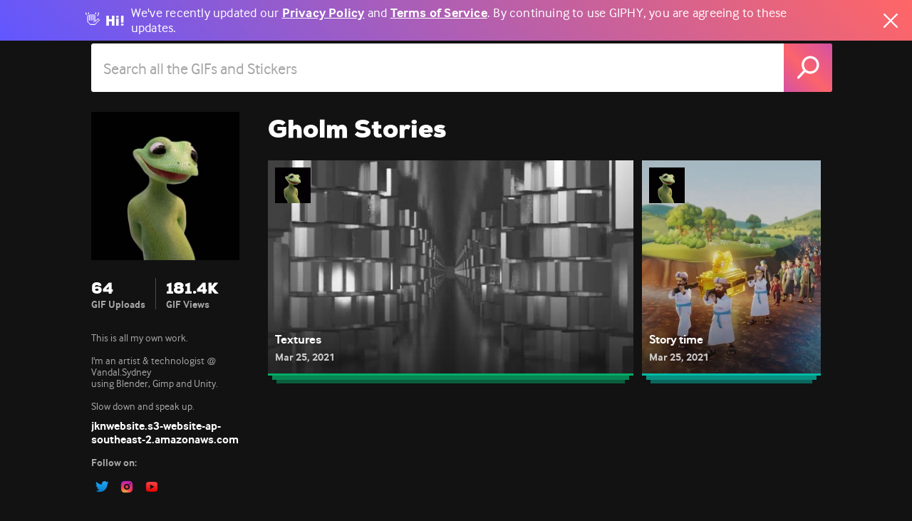

--- FILE ---
content_type: text/html
request_url: https://giphy.com/gholm/stories
body_size: 3987
content:

<!DOCTYPE html>
<html lang="en">
  <head >
    <link rel="preload" href="https://giphy.com/static/webfonts/InterFace_W_Bd.woff2" crossorigin="anonymous" as="font">
    <link rel="preload" href="https://giphy.com/static/webfonts/InterFace_W_Rg.woff2" crossorigin="anonymous" as="font">
    <link rel="preload" href="https://giphy.com/static/webfonts/nexa_black-webfont.woff2" crossorigin="anonymous" as="font">
    <link rel="preload" href="https://giphy.com/static/webfonts/ss-standard.woff2" crossorigin="anonymous" as="font">
      <meta charset="utf-8" />
      <title>gholm GIFs - Find &amp; Share on GIPHY</title>

      
          
              <link rel="canonical" href="https://giphy.com/gholm/stories"/>
          
      

      <meta http-equiv="X-UA-Compatible" content="IE=edge,chrome=1">
      <meta name="google-site-verification" content="8mfne8CLOmysP4fUdGDJioWLEGbHMJY4tBsxsQT2eSY" />
      <meta name="msvalidate.01" content="F8A7FDC3D369E857ACB67C4AB8EBD9A4" />
      <meta name="alexaVerifyID" content="HMyPJIK-pLEheM5ACWFf6xvnA2U" />
      <meta property="fb:admins" content="548288355" />
      <meta name="p:domain_verify" content="61a9a962d47f10756a14a44c1b44d7c8"/>
      <meta name="viewport" content="width=device-width, user-scalable=1, initial-scale=1.0">

      

      <meta name="robots" content="noindex, noimageindex, follow, noai, noimageai" />

      

          <meta property="fb:app_id" content="406655189415060">
    <meta property="og:site_name" content="GIPHY">
    <meta property="og:url" content="https://giphy.com/gholm/stories">
    <meta property="og:title" content="gholm GIFs on GIPHY - Be Animated">
    <meta property="og:description" content="GIPHY is the platform that animates your world. Find the GIFs, Clips, and Stickers that make your conversations more positive, more expressive, and more you.">

    
    <meta property="al:ios:url" content="giphy://shortcut/gholm/stories">
    <meta property="al:ios:app_store_id" content="974748812">
    <meta property="al:ios:app_name" content="Giphy">
    <meta property="al:android:url" content="giphy://shortcut/gholm/stories">
    <meta property="al:android:package" content="com.giphy.giphyformessenger">
    <meta property="al:android:app_name" content="Giphy">
    

    
    <meta property="og:type" content="video.other">
    <meta property="og:image" content="https://media3.giphy.com/media/EoNXapXQwZ7s5bl7nJ/giphy.gif">
    <meta property="og:image:type" content="image/gif">
    <meta property="og:image:width" content="512">
    <meta property="og:image:height" content="512">
    
    
    <meta property="og:video" content="https://media3.giphy.com/media/EoNXapXQwZ7s5bl7nJ/giphy.mp4">
    <meta property="og:video:url" content="https://media3.giphy.com/media/EoNXapXQwZ7s5bl7nJ/giphy.mp4">
    <meta property="og:video:secure_url" content="https://media3.giphy.com/media/EoNXapXQwZ7s5bl7nJ/giphy.mp4">
    <meta property="og:video:type" content="video/mp4">
    <meta property="og:video:width" content="512">
    <meta property="og:video:height" content="512">
    

    <meta name="twitter:account_id" content="1020383864" />
    <meta name="twitter:card" content="summary">
    <meta name="twitter:title" content="gholm GIFs on GIPHY - Be Animated">
    <meta name="twitter:creator" content="@jamesneale">
    <meta name="twitter:site" content="@giphy">
    <meta name="twitter:description" content="GIPHY is the platform that animates your world. Find the GIFs, Clips, and Stickers that make your conversations more positive, more expressive, and more you.">
    
    <meta name="twitter:image:src" content="https://media.giphy.com/avatars/gholm/MWn7sFXPWw74.jpg">
    <meta name="twitter:image" content="https://media.giphy.com/avatars/gholm/MWn7sFXPWw74.jpg">
    
    <meta name="twitter:domain" content="giphy.com">

    

    

    <!-- /twitter seo -->

    <meta name="description" content="Find the best &amp; newest featured gholm GIFs. Search, discover and share your favorite GIFs. The best GIFs are on GIPHY."/>
    <meta name="author" content="GIPHY"/>
    <meta name="keywords" content="GIF search engine,GIF search engine,animated GIFs,best GIFs,GIF,GIFs,funny GIFs,movie GIFs,tv GIFs,reaction GIFs,cat GIFs,girl GIFs,happy GIFs,breaking bad GIFs,anime GIFs,sad GIFs,fail GIFs,star wars GIFs,memes,yes GIFs,no GIFs,create GIFs,GIF maker">
    <meta name="pinterest" content="nohover">


      

      

      <link rel="icon" type="image/png" href="https://giphy.com/static/img/favicon.png" />
      <meta name="apple-mobile-web-app-title" content="GIPHY">
      <link rel="apple-touch-icon" sizes="120x120" href="https://giphy.com/static/img/icons/apple-touch-icon-120px.png"/>
      <link rel="apple-touch-icon" sizes="180x180" href="https://giphy.com/static/img/icons/apple-touch-icon-180px.png" />
      <link rel="apple-touch-icon" sizes="152x152" href="https://giphy.com/static/img/icons/apple-touch-icon-152px.png" />
      <link rel="apple-touch-icon" sizes="167x167" href="https://giphy.com/static/img/icons/apple-touch-icon-167px.png" />

      <link rel="apple-touch-startup-image" media="(device-width: 320px)" href="https://giphy.com/static/img/icons/apple-touch-startup-image-320x460.png">
      <link rel="apple-touch-startup-image" media="(device-width: 320px) and (-webkit-device-pixel-ratio: 2)" href="https://giphy.com/static/img/icons/apple-touch-startup-image-640x920.png">

      
      <script type="application/ld+json" name="giphy-schema">
      {
        "@context": "http://schema.org",
        "@type": "WebSite",
        "url": "https://giphy.com/",
        "potentialAction": {
          "@type": "SearchAction",
          "target": "https://giphy.com/search/{search_term_string}",
          "query-input": "required name=search_term_string"
        }
      }
      </script>
      

      <style>body{background:#121212}#loader{width:500px;position:absolute;text-align:center;left:calc(50% - 250px);top:calc(50% - 10px)}#loader .square{display:inline-block;height:10px;width:10px;margin:10px;position:relative;box-shadow:0 0 20px rgba(0,0,0,.3);animation:bouncer cubic-bezier(.455,.03,.515,.955) .75s infinite alternate}#loader .square:nth-child(5n+1){background:#0F9;animation-delay:0}#loader .square:nth-child(5n+2){background:#0CF;animation-delay:calc(0s + (.1s * 1))}#loader .square:nth-child(5n+3){background:#93F;animation-delay:calc(0s + (.1s * 2))}#loader .square:nth-child(5n+4){background:#F66;animation-delay:calc(0s + (.1s * 3))}#loader .square:nth-child(5n+5){background:#FFF35C;animation-delay:calc(0s + (.1s * 4))}@keyframes bouncer{to{transform:scale(1.75) translateY(-20px)}}
</style>

      
    

      
    

  </head>
  <body  itemscope itemtype="http://schema.org/WebPage">
      <div id="loader">
        <div class="square"></div>
        <div class="square"></div>
        <div class="square"></div>
        <div class="square"></div>
        <div class="square"></div>
      </div>

      
    <div id="metadata-example"></div>
    <div id="messages">
        
    </div>

      

    
    <script>
        window.fbAsyncInit = function() {
            FB.init({
                appId            : '406655189415060',
                autoLogAppEvents : true,
                xfbml            : true,
                version          : 'v11.0'
            });
        };
    </script>
    <script async defer crossorigin="anonymous" src="https://connect.facebook.net/en_US/sdk.js"></script>

    

    

    

    <div id="content" class="container_12" style="display: flex; justify-content: center;">
        
<div id='react-target'></div>

    </div>
    <div style="clear:both; margin-bottom: 80px;"></div>

    


    <!--DIDOMI-->
    <script type="text/javascript">
    fetch('https://giphy.com/api/geolocation')
        .then((resp) => resp.json())
        .then(function(response) {
            window.didomiConfig = {
                notice: {
                    content: {
                      dismiss: {
                        en: 'Agree',
                      },
                      deny: {
                        en: 'Disagree',
                      },
                      learnMore: {
                        en: 'Manage Cookies',
                      }
                    }
                }
            }
          if(response.region === 'CA' || response.continentCode === "EU"){
            //REGULAR CONSENT BANNER
            window.gdprAppliesGlobally=true;(function(){function a(e){if(!window.frames[e]){if(document.body&&document.body.firstChild){var t=document.body;var n=document.createElement("iframe");n.style.display="none";n.name=e;n.title=e;t.insertBefore(n,t.firstChild)}
            else{setTimeout(function(){a(e)},5)}}}function e(n,r,o,c,s){function e(e,t,n,a){if(typeof n!=="function"){return}if(!window[r]){window[r]=[]}var i=false;if(s){i=s(e,t,n)}if(!i){window[r].push({command:e,parameter:t,callback:n,version:a})}}e.stub=true;function t(a){if(!window[n]||window[n].stub!==true){return}if(!a.data){return}
            var i=typeof a.data==="string";var e;try{e=i?JSON.parse(a.data):a.data}catch(t){return}if(e[o]){var r=e[o];window[n](r.command,r.parameter,function(e,t){var n={};n[c]={returnValue:e,success:t,callId:r.callId};a.source.postMessage(i?JSON.stringify(n):n,"*")},r.version)}}
            if(typeof window[n]!=="function"){window[n]=e;if(window.addEventListener){window.addEventListener("message",t,false)}else{window.attachEvent("onmessage",t)}}}e("__tcfapi","__tcfapiBuffer","__tcfapiCall","__tcfapiReturn");a("__tcfapiLocator");(function(e,tgt){
            var t=document.createElement("script");t.id="spcloader";t.type="text/javascript";t.async=true;t.src="https://sdk.privacy-center.org/"+e+"/loader.js?target_type=notice&target="+tgt;t.charset="utf-8";var n=document.getElementsByTagName("script")[0];n.parentNode.insertBefore(t,n)})("8878f527-7872-49a5-abd4-f6b2e56cb64a","CnUtpQ7h")})();
          } else {
            //SCROLL CONSENT BANNER
            window.gdprAppliesGlobally=true;(function(){function a(e){if(!window.frames[e]){if(document.body&&document.body.firstChild){var t=document.body;var n=document.createElement("iframe");n.style.display="none";n.name=e;n.title=e;t.insertBefore(n,t.firstChild)}
            else{setTimeout(function(){a(e)},5)}}}function e(n,r,o,c,s){function e(e,t,n,a){if(typeof n!=="function"){return}if(!window[r]){window[r]=[]}var i=false;if(s){i=s(e,t,n)}if(!i){window[r].push({command:e,parameter:t,callback:n,version:a})}}e.stub=true;function t(a){if(!window[n]||window[n].stub!==true){return}if(!a.data){return}
            var i=typeof a.data==="string";var e;try{e=i?JSON.parse(a.data):a.data}catch(t){return}if(e[o]){var r=e[o];window[n](r.command,r.parameter,function(e,t){var n={};n[c]={returnValue:e,success:t,callId:r.callId};a.source.postMessage(i?JSON.stringify(n):n,"*")},r.version)}}
            if(typeof window[n]!=="function"){window[n]=e;if(window.addEventListener){window.addEventListener("message",t,false)}else{window.attachEvent("onmessage",t)}}}e("__tcfapi","__tcfapiBuffer","__tcfapiCall","__tcfapiReturn");a("__tcfapiLocator");(function(e,tgt){
            var t=document.createElement("script");t.id="spcloader";t.type="text/javascript";t.async=true;t.src="https://sdk.privacy-center.org/"+e+"/loader.js?target_type=notice&target="+tgt;t.charset="utf-8";var n=document.getElementsByTagName("script")[0];n.parentNode.insertBefore(t,n)})("8878f527-7872-49a5-abd4-f6b2e56cb64a","YjTZPQHB")})();
          }
        })
        .catch((err) => {
          //REGULAR CONSENT BANNER
            window.gdprAppliesGlobally=true;(function(){function a(e){if(!window.frames[e]){if(document.body&&document.body.firstChild){var t=document.body;var n=document.createElement("iframe");n.style.display="none";n.name=e;n.title=e;t.insertBefore(n,t.firstChild)}
            else{setTimeout(function(){a(e)},5)}}}function e(n,r,o,c,s){function e(e,t,n,a){if(typeof n!=="function"){return}if(!window[r]){window[r]=[]}var i=false;if(s){i=s(e,t,n)}if(!i){window[r].push({command:e,parameter:t,callback:n,version:a})}}e.stub=true;function t(a){if(!window[n]||window[n].stub!==true){return}if(!a.data){return}
            var i=typeof a.data==="string";var e;try{e=i?JSON.parse(a.data):a.data}catch(t){return}if(e[o]){var r=e[o];window[n](r.command,r.parameter,function(e,t){var n={};n[c]={returnValue:e,success:t,callId:r.callId};a.source.postMessage(i?JSON.stringify(n):n,"*")},r.version)}}
            if(typeof window[n]!=="function"){window[n]=e;if(window.addEventListener){window.addEventListener("message",t,false)}else{window.attachEvent("onmessage",t)}}}e("__tcfapi","__tcfapiBuffer","__tcfapiCall","__tcfapiReturn");a("__tcfapiLocator");(function(e,tgt){
            var t=document.createElement("script");t.id="spcloader";t.type="text/javascript";t.async=true;t.src="https://sdk.privacy-center.org/"+e+"/loader.js?target_type=notice&target="+tgt;t.charset="utf-8";var n=document.getElementsByTagName("script")[0];n.parentNode.insertBefore(t,n)})("8878f527-7872-49a5-abd4-f6b2e56cb64a","CnUtpQ7h")})();
        })
        </script>
      <!-- End Google Tag Manager -->

      <script>
          var Giphy = Giphy || {};
          window.STATIC_URL = "https://giphy.com/static/";
          window.CURRENT_VERSION = "ea6bc4a932"
          window.GIPHY_API_CREATE_BASE_URL = "https://api.giphy.com/v1/create/"
          window.GIPHY_API_URL = "https://api.giphy.com/v1/"
          window.GIPHY_PINGBACK_URL = "https://pingback.giphy.com"
          window.SERVICE_GATEWAY_URL = "https://x.giphy.com/"
          window.IMAGING_SERVICE_URL = "https://imaging.giphy.com"
          window.GTM_CONTAINER_ID = "GTM-P5GCKB"
          window.GIPHY_FE_MOBILE_API_KEY = "L8eXbxrbPETZxlvgXN9kIEzQ55Df04v0"
          window.GIPHY_FE_WEB_API_KEY = "Gc7131jiJuvI7IdN0HZ1D7nh0ow5BU6g"
          window.GIPHY_FE_FOUR_O_FOUR_API_KEY = "MRwXFtxAnaHo3EUMrSefHWmI0eYz5aGe"
          window.GIPHY_FE_STORIES_AND_GIPHY_TV_API_KEY = "3eFQvabDx69SMoOemSPiYfh9FY0nzO9x"
          window.GIPHY_FE_DEFAULT_API_SERVICE_KEY = "5nt3fDeGakBKzV6lHtRM1zmEBAs6dsIc"
          window.GIPHY_FE_GET_POST_HEADERS_KEY = "e0771ed7b244ec9c942bea646ad08e6bf514f51a"
          window.GIPHY_FE_MEDIUM_BLOG_API_KEY = "i3dev0tcpgvcuaocfmdslony2q9er7tvfndxcszm"
          window.GIPHY_FE_EMBED_KEY = "eDs1NYmCVgdHvI1x0nitWd5ClhDWMpRE"
          
          
      </script>
      
    <script src="/static/dist/runtime.a9eab25a.bundle.js"></script>
    <script src="/static/dist/desktopVendor.d5f7544e.bundle.js"></script>
    <script src="/static/dist/desktopCommon.4341c7a3.bundle.js"></script>
    

      
    <script src="/static/dist/desktopEntry.97ff5d0d.bundle.js"></script>
    <script>
        Giphy.renderDesktop(
            document.querySelector('#react-target'), {
                pageData: {"is_owner": false, "channel_id": 33868173, "display_name": "gholm"},
                showSearch: true,
                showBrowse: true,
                searchTerm: '',
                user: null,
                
            }
        );
    </script>

      <script>
          var loader = document.getElementById("loader");
          if (loader) {
              loader.parentNode.removeChild(loader);
          }
      </script>
  </body>
</html>


--- FILE ---
content_type: application/javascript
request_url: https://giphy.com/static/dist/desktopEntry.97ff5d0d.bundle.js
body_size: 273227
content:
/*! For license information please see desktopEntry.97ff5d0d.bundle.js.LICENSE.txt */
(self.webpackChunkweb_app=self.webpackChunkweb_app||[]).push([[5015],{884:function(n,e,t){"use strict";t.d(e,{WW:function(){return a},_m:function(){return i},iH:function(){return r},wh:function(){return s}});const i=1024,r=1024*i,o=/[^\u0000-\u007F]/;function a(n){return o.test(n)?void 0!==window.TextEncoder?(new TextEncoder).encode(n).length:new Blob([n]).size:n.length}function s(n){const e=n.reduce((n,e)=>n+e.length,0),t=new Uint8Array(e);let i=0;for(const e of n)t.set(e,i),i+=e.length;return t}},1220:function(n,e,t){"use strict";var i,r,o,a=t(31085),s=t(13390),c=t(57958),l=function(n,e){return Object.defineProperty?Object.defineProperty(n,"raw",{value:e}):n.raw=e,n},u=(0,c.i7)(i||(i=l(["\n    0% { transform: translate3d(0, 0, 0); }\n    100% { transform: translate3d(-60px, 0, 0); }\n"],["\n    0% { transform: translate3d(0, 0, 0); }\n    100% { transform: translate3d(-60px, 0, 0); }\n"]))),d=c.Ay.div.withConfig({displayName:"Progress",componentId:"sc-k77h4m"})(r||(r=l(["\n    background: ",";\n    height: 100%;\n    overflow: hidden;\n    width: 100%;\n    position: absolute;\n    left: 0;\n    top: 0;\n    border-radius: inherit;\n"],["\n    background: ",";\n    height: 100%;\n    overflow: hidden;\n    width: 100%;\n    position: absolute;\n    left: 0;\n    top: 0;\n    border-radius: inherit;\n"])),s.DK),p=c.Ay.div.withConfig({displayName:"Stripes",componentId:"sc-19emthp"})(o||(o=l(["\n    animation: "," 0.7s linear 0s infinite;\n    background: repeating-linear-gradient(\n        -45deg,\n        rgba(0, 0, 0, 0.05),\n        rgba(0, 0, 0, 0.05) 10px,\n        rgba(0, 0, 0, 0) 10px,\n        rgba(0, 0, 0, 0) 20px\n    );\n    box-sizing: content-box;\n    height: 100%;\n    left: 0;\n    padding-right: 60px;\n    position: absolute;\n    top: 0;\n    width: 100%;\n"],["\n    animation: "," 0.7s linear 0s infinite;\n    background: repeating-linear-gradient(\n        -45deg,\n        rgba(0, 0, 0, 0.05),\n        rgba(0, 0, 0, 0.05) 10px,\n        rgba(0, 0, 0, 0) 10px,\n        rgba(0, 0, 0, 0) 20px\n    );\n    box-sizing: content-box;\n    height: 100%;\n    left: 0;\n    padding-right: 60px;\n    position: absolute;\n    top: 0;\n    width: 100%;\n"])),u);e.A=function(){return(0,a.jsx)(d,{children:(0,a.jsx)(p,{})})}},1613:function(n,e,t){"use strict";function i(n){return 0!==n&&100*Math.random()<=n}function r(n,e){return+n.toFixed(e)}function o(n){return a(n)&&n>=0&&n<=100}function a(n){return"number"==typeof n}t.d(e,{Et:function(){return a},LI:function(){return r},fp:function(){return o},ic:function(){return i}})},1825:function(n,e,t){"use strict";t.d(e,{s:function(){return s}});var i=t(14041),r=t(97880),o=function(n,e,t,i){return new(t||(t=Promise))(function(r,o){function a(n){try{c(i.next(n))}catch(n){o(n)}}function s(n){try{c(i.throw(n))}catch(n){o(n)}}function c(n){var e;n.done?r(n.value):(e=n.value,e instanceof t?e:new t(function(n){n(e)})).then(a,s)}c((i=i.apply(n,e||[])).next())})},a=function(n,e){var t,i,r,o={label:0,sent:function(){if(1&r[0])throw r[1];return r[1]},trys:[],ops:[]},a=Object.create(("function"==typeof Iterator?Iterator:Object).prototype);return a.next=s(0),a.throw=s(1),a.return=s(2),"function"==typeof Symbol&&(a[Symbol.iterator]=function(){return this}),a;function s(s){return function(c){return function(s){if(t)throw new TypeError("Generator is already executing.");for(;a&&(a=0,s[0]&&(o=0)),o;)try{if(t=1,i&&(r=2&s[0]?i.return:s[0]?i.throw||((r=i.return)&&r.call(i),0):i.next)&&!(r=r.call(i,s[1])).done)return r;switch(i=0,r&&(s=[2&s[0],r.value]),s[0]){case 0:case 1:r=s;break;case 4:return o.label++,{value:s[1],done:!1};case 5:o.label++,i=s[1],s=[0];continue;case 7:s=o.ops.pop(),o.trys.pop();continue;default:if(!((r=(r=o.trys).length>0&&r[r.length-1])||6!==s[0]&&2!==s[0])){o=0;continue}if(3===s[0]&&(!r||s[1]>r[0]&&s[1]<r[3])){o.label=s[1];break}if(6===s[0]&&o.label<r[1]){o.label=r[1],r=s;break}if(r&&o.label<r[2]){o.label=r[2],o.ops.push(s);break}r[2]&&o.ops.pop(),o.trys.pop();continue}s=e.call(n,o)}catch(n){s=[6,n],i=0}finally{t=r=0}if(5&s[0])throw s[1];return{value:s[0]?s[1]:void 0,done:!0}}([s,c])}}};function s(n){var e=this,t=(0,i.useState)(void 0),s=t[0],c=t[1];return(0,r.A)(function(){return o(e,void 0,void 0,function(){var e,t,i,r,o,s,l,u;return a(this,function(a){switch(a.label){case 0:return a.trys.push([0,2,,3]),[4,fetch("/api/v1/users/profile/")];case 1:return e=a.sent(),[3,3];case 2:return t=a.sent(),console.error(t),n&&n(t),[2];case 3:return[4,e.json()];case 4:return i=a.sent(),(r=i.birthdate)&&(o=r.split("-"),s=o[0],l=o[1],u=o[2],i.birthdate="".concat(l,"/").concat(u,"/").concat(s)),i.avatar_url=i.avatar,c(i),[2]}})})},[]),s}},2154:function(n,e,t){"use strict";var i,r=t(14041),o=t(79824),a=t(8152),s=t(41962),c=t(7515);let l=(0,s.A)(["formErrors","form"])(i=(0,o.Ng)(void 0,{message:c.iU})(i=class extends r.PureComponent{componentDidMount(){const{formErrors:n,message:e,form:t}=this.props;if(n){a.A.warn("form errors:",n);const[t]=Object.keys(n);if(t){const[i]=n[t];i&&e(i.message,"error")}}if(t&&t.errors){a.A.warn("form errors:",t.errors);const[n]=Object.keys(t.errors);if(n){const[i]=t.errors[n];i&&e(i.message,"error")}}}render(){return null}})||i)||i;e.A=l},6202:function(n,e,t){"use strict";t.d(e,{Z:function(){return s},m:function(){return a}});var i=t(90230),r=t(82923),o=t(63215);function a(n){const e={version:"6.16.0",onReady(n){n()},...n};return Object.defineProperty(e,"_setDebug",{get(){return r.pM},enumerable:!1}),e}function s(n,e,t){const r=n[e];r&&!r.q&&r.version&&o.Vy.warn("SDK is loaded more than once. This is unsupported and might have unexpected behavior."),n[e]=t,r&&r.q&&r.q.forEach(n=>(0,i.y)(n,"onReady callback threw an error:")())}},6679:function(n,e,t){"use strict";function i(n){return{...n}}function r(n,e){return Object.keys(n).some(t=>n[t]===e)}function o(n){return 0===Object.keys(n).length}function a(n,e){const t={};for(const i of Object.keys(n))t[i]=e(n[i]);return t}t.d(e,{LG:function(){return a},RI:function(){return o},Rj:function(){return r},yG:function(){return i}})},6874:function(n,e,t){"use strict";t.d(e,{Ww:function(){return o},Y9:function(){return r},d0:function(){return a}});var i=t(50729);function r(){const n=(0,i.V)().DatadogEventBridge;if(n)return{getCapabilities(){var e;return JSON.parse((null===(e=n.getCapabilities)||void 0===e?void 0:e.call(n))||"[]")},getPrivacyLevel(){var e;return null===(e=n.getPrivacyLevel)||void 0===e?void 0:e.call(n)},getAllowedWebViewHosts(){return JSON.parse(n.getAllowedWebViewHosts())},send(e,t,i){const r=i?{id:i}:void 0;n.send(JSON.stringify({eventType:e,event:t,view:r}))}}}function o(n){const e=r();return!!e&&e.getCapabilities().includes(n)}function a(n){var e;void 0===n&&(n=null===(e=(0,i.V)().location)||void 0===e?void 0:e.hostname);const t=r();return!!t&&t.getAllowedWebViewHosts().some(e=>n===e||n.endsWith(`.${e}`))}},8897:function(n,e,t){"use strict";function i(n,e){const t=window.__ddBrowserSdkExtensionCallback;t&&t({type:n,payload:e})}t.d(e,{b:function(){return i}})},9107:function(n,e,t){"use strict";var i=(0,t(14041).createContext)({});e.A=i},9777:function(n,e,t){"use strict";t.d(e,{a:function(){return a}}),t(81045),t(79276);var i=t(14041),r=t(87224),o=t.n(r);const a=n=>{let{isFetching:e=!0,style:t={}}=n;return i.createElement("li",{key:"loader","data-gif":!0,className:e?o().loader:o().loaderHidden,style:t})}},10165:function(n,e,t){"use strict";t.d(e,{A:function(){return r}});var i=t(54982);function r(n){return(n=(0,i.f)(Math.abs(n)))?n[1]:NaN}},10519:function(n,e,t){"use strict";t.d(e,{Kp:function(){return c},_T:function(){return s},y5:function(){return a}});var i=t(93722),r=t(47231),o=t(99813);const a={HIDDEN:"visibility_hidden",UNLOADING:"before_unload",PAGEHIDE:"page_hide",FROZEN:"page_frozen"};function s(n){return new i.cP(e=>{const{stop:t}=(0,o.l)(n,window,["visibilitychange","freeze"],n=>{"visibilitychange"===n.type&&"hidden"===document.visibilityState?e.notify({reason:a.HIDDEN}):"freeze"===n.type&&e.notify({reason:a.FROZEN})},{capture:!0}),i=(0,o.q)(n,window,"beforeunload",()=>{e.notify({reason:a.UNLOADING})}).stop;return()=>{t(),i()}})}function c(n){return(0,r.KQ)(a).includes(n)}},10525:function(n,e,t){"use strict";t.d(e,{HE:function(){return H},RS:function(){return L},UX:function(){return z},eo:function(){return F},zk:function(){return D}});var i,r,o,a,s,c,l,u,d,p,f,h,g,m,y,x=t(31085),v=t(13390),b=t(26311),w=t.n(b),C=t(83424),k=t(33455),_=t(94363),j=t(57958),A=t(33366),S=function(n,e){return Object.defineProperty?Object.defineProperty(n,"raw",{value:e}):n.raw=e,n},I=j.Ay.div.withConfig({displayName:"Container",componentId:"sc-1uaifr2"})(o||(o=S(["\n    display: flex;\n    flex-direction: column;\n    justify-content: center;\n    text-align: center;\n    font-family: Nexablack;\n    margin: auto;\n    margin-top: 8px;\n    ",";\n    ",";\n"],["\n    display: flex;\n    flex-direction: column;\n    justify-content: center;\n    text-align: center;\n    font-family: Nexablack;\n    margin: auto;\n    margin-top: 8px;\n    ",";\n    ",";\n"])),_.L.css(i||(i=S(["\n        align-items: center;\n    "],["\n        align-items: center;\n    "]))),_.H.css(r||(r=S(["\n        max-width: 620px;\n    "],["\n        max-width: 620px;\n    "])))),E=(0,j.Ay)(A.A).withConfig({displayName:"BackgroundVideo",componentId:"sc-18br9ew"})(s||(s=S(["\n    height: 1015px;\n    opacity: 0.23;\n    ","\n"],["\n    height: 1015px;\n    opacity: 0.23;\n    ","\n"])),_.H.css(a||(a=S(["\n        height: 800px;\n    "],["\n        height: 800px;\n    "])))),N=j.Ay.div.withConfig({displayName:"Title",componentId:"sc-2csupz"})(l||(l=S(["\n    font-size: 42px;\n    font-family: Nexablack;\n    margin-bottom: 15px;\n    ",";\n"],["\n    font-size: 42px;\n    font-family: Nexablack;\n    margin-bottom: 15px;\n    ",";\n"])),_.H.css(c||(c=S(["\n        font-size: 26px;\n        font-weight: normal;\n    "],["\n        font-size: 26px;\n        font-weight: normal;\n    "])))),T=j.Ay.div.withConfig({displayName:"Copy",componentId:"sc-411bku"})(d||(d=S(["\n    font-size: 18px;\n    font-family: interface;\n    font-weight: bold;\n    line-height: 26px;\n    max-width: ",";\n    & a {\n        color: ",";\n    }\n    & span {\n        font-style: italic;\n    }\n    ",";\n"],["\n    font-size: 18px;\n    font-family: interface;\n    font-weight: bold;\n    line-height: 26px;\n    max-width: ",";\n    & a {\n        color: ",";\n    }\n    & span {\n        font-style: italic;\n    }\n    ",";\n"])),function(n){return n.maxWidth?"".concat(n.maxWidth,"px"):"620px"},v.C2,_.H.css(u||(u=S(["\n        margin: auto;\n        max-width: ",";\n        font-size: ",";\n        font-weight: normal;\n    "],["\n        margin: auto;\n        max-width: ",";\n        font-size: ",";\n        font-weight: normal;\n    "])),function(n){return n.maxWidth?"".concat(n.maxWidth,"px"):"345px"},function(n){return n.fontSize?"".concat(n.fontSize,"px"):"16px"})),O=j.Ay.div.withConfig({displayName:"MascotContainer",componentId:"sc-1v8fgm6"})(f||(f=S(["\n    background: ",";\n    background-size: contain;\n    height: 429px;\n    width: 536px;\n    margin-top: 20px;\n    margin-bottom: 35px;\n    ",";\n"],["\n    background: ",";\n    background-size: contain;\n    height: 429px;\n    width: 536px;\n    margin-top: 20px;\n    margin-bottom: 35px;\n    ",";\n"])),function(n){return"".concat(M(n.state))},_.H.css(p||(p=S(["\n        max-width: 355px;\n        height: 365px;\n        margin-top: 0px;\n        margin-bottom: ",";\n    "],["\n        max-width: 355px;\n        height: 365px;\n        margin-top: 0px;\n        margin-bottom: ",";\n    "])),function(n){return n.marginBottom?"".concat(n.marginBottom,"px"):"0px"})),P=j.Ay.div.withConfig({displayName:"ButtonDiv",componentId:"sc-101xb39"})(g||(g=S(["\n    display: flex;\n    flex-direction: column;\n    align-items: center;\n    margin-bottom: 40px;\n    margin-top: 0px;\n    div {\n        &:first-child {\n            margin-bottom: ",";\n            margin-top: ",";\n        }\n    }\n    ",";\n"],["\n    display: flex;\n    flex-direction: column;\n    align-items: center;\n    margin-bottom: 40px;\n    margin-top: 0px;\n    div {\n        &:first-child {\n            margin-bottom: ",";\n            margin-top: ",";\n        }\n    }\n    ",";\n"])),function(n){return n.isMobile?"0px":"30px"},function(n){return n.isMobile?"20px":"0px"},_.H.css(h||(h=S(["\n        flex-direction: column-reverse;\n    "],["\n        flex-direction: column-reverse;\n    "])))),R=(0,j.Ay)(C.$n).withConfig({displayName:"BackButton",componentId:"sc-r13rl9"})(y||(y=S(["\n    width: 400px;\n    height: 36px;\n    font-size: 16px;\n    font-weight: bold;\n    font-family: interface;\n    margin-bottom: ",";\n    ",";\n"],["\n    width: 400px;\n    height: 36px;\n    font-size: 16px;\n    font-weight: bold;\n    font-family: interface;\n    margin-bottom: ",";\n    ",";\n"])),function(n){return n.moreGifs?n.isMobile?"20px !important":"30px":"0px"},_.H.css(m||(m=S(["\n        width: 315px;\n        margin: auto;\n    "],["\n        width: 315px;\n        margin: auto;\n    "])))),M=function(n){return"url(/static/img/apply/".concat(n,".gif) center no-repeat")},L=function(){return(0,x.jsxs)(I,{children:[(0,x.jsx)(E,{}),(0,x.jsx)(N,{children:"Congrats!"}),(0,x.jsx)(T,{children:"Your Application Has Been Successfully Submitted."}),(0,x.jsx)(O,{state:"done"}),(0,x.jsxs)(P,{isMobile:(0,k.A)(),children:[(0,x.jsx)(T,{fontSize:14,maxWidth:(0,k.A)()?318:658,children:"We receive a high volume of applications every day, so this can take a while. In the meantime - live your life and we’ll notify you via email if your status changes."}),(0,x.jsx)(R,{onClick:function(){return location.href="/"},isMobile:(0,k.A)(),children:"Back to GIPHY"})]})]})},D=function(){return(0,x.jsxs)(I,{children:[(0,x.jsx)(E,{}),(0,x.jsx)(N,{children:"Upload Some GIFs!"}),(0,x.jsxs)(T,{maxWidth:800,children:["In order to be considered for a Brand or Artist account, you must have ",(0,x.jsx)("span",{children:"at least 5 GIFs"})," on your channel. Check out our"," ",(0,x.jsx)("a",{href:"https://support.giphy.com/hc/en-us/articles/360020433711-Tips-For-Submitting-An-Application-",target:"_blank",rel:"noopener noreferrer",children:"Guidelines"})," ","for applying",(0,k.A)()?".":" for an upgraded account."]}),(0,x.jsx)(O,{state:"more-gifs"}),(0,x.jsx)(R,{onClick:function(){return location.href=w()("/upload",{next:"/apply"})},isMobile:(0,k.A)(),moreGifs:!0,children:"Go Upload Some GIFs!"}),(0,x.jsxs)(T,{maxWidth:350,children:[(0,x.jsx)("a",{href:"https://support.giphy.com/hc/en-us/sections/360003006231-GIPHY-For-Brands-and-Artists-",target:"_blank",rel:"noopener noreferrer",children:"Read more"})," ","about Brand & Artist accounts on GIPHY to see if you qualify."]})]})},F=function(){return(0,x.jsxs)(I,{children:[(0,x.jsx)(E,{}),(0,x.jsx)(N,{children:"Email address required"}),(0,x.jsxs)(T,{maxWidth:(0,k.A)()?318:658,children:["You must have a valid email address in order to submit an application. Please validate your email on the"," ",(0,x.jsx)("a",{href:"/settings",children:"Settings page"})," to continue."]}),(0,x.jsx)(O,{state:"more-gifs"}),(0,x.jsx)(R,{onClick:function(){return location.href="/settings"},isMobile:(0,k.A)(),children:"Go to Settings!"})]})},z=function(){return(0,x.jsxs)(I,{children:[(0,x.jsx)(E,{}),(0,x.jsx)(N,{children:"Hello again..."}),(0,x.jsx)(T,{children:"Your application to upgrade to an artist or brand channel has been received. "}),(0,x.jsx)(O,{state:"pending",marginBottom:35}),(0,x.jsxs)(P,{isMobile:(0,k.A)(),children:[(0,x.jsx)(T,{fontSize:14,maxWidth:(0,k.A)()?318:658,children:"We receive a high volume of applications every day, so this can take a while. In the meantime - live your life and we’ll notify you if you’ve been approved!"}),(0,x.jsx)(R,{onClick:function(){return location.href="/"},isMobile:(0,k.A)(),children:"Back to GIPHY"})]})]})},H=function(){return(0,x.jsxs)(I,{children:[(0,x.jsx)(E,{}),(0,x.jsx)(N,{children:"The Results Are In"}),(0,x.jsx)(T,{children:"Your application is ineligible "}),(0,x.jsx)(O,{state:"rejected",marginBottom:20}),(0,x.jsxs)(P,{isMobile:(0,k.A)(),children:[(0,x.jsx)(T,{fontSize:14,maxWidth:(0,k.A)()?318:658,children:"We have reviewed your GIPHY application and determined that your channel is not eligible for an upgrade. Our team individually reviews every application and makes decisions based on the information provided and GIPHY's policies. If you love GIFs as much as us, we hope you'll continue to make and share them. Your current account still gives you access to many awesome features including unlimited uploads, favorites, renditions and much more."}),(0,x.jsx)(R,{onClick:function(){return location.href="/"},isMobile:(0,k.A)(),children:"Back to GIPHY"})]})]})}},10829:function(n,e,t){"use strict";t.d(e,{H:function(){return s},t:function(){return c}});var i=t(49336),r=t(82923),o=t(90582),a=t(47344);function s(n,e,t,{computeHandlingStack:i}={}){let s=n[e];if("function"!=typeof s){if(!(e in n)||!e.startsWith("on"))return{stop:o.l};s=o.l}let c=!1;const l=function(){if(c)return s.apply(this,arguments);const n=Array.from(arguments);let e;(0,r.um)(t,null,[{target:this,parameters:n,onPostCall:n=>{e=n},handlingStack:i?(0,a.uC)("instrumented method"):void 0}]);const o=s.apply(this,n);return e&&(0,r.um)(e,null,[o]),o};return n[e]=l,{stop:()=>{c=!0,n[e]===l&&(n[e]=s)}}}function c(n,e,t){const r=Object.getOwnPropertyDescriptor(n,e);if(!r||!r.set||!r.configurable)return{stop:o.l};const a=o.l;let s=(n,e)=>{(0,i.wg)(()=>{s!==a&&t(n,e)},0)};const c=function(n){r.set.call(this,n),s(this,n)};return Object.defineProperty(n,e,{set:c}),{stop:()=>{var t;(null===(t=Object.getOwnPropertyDescriptor(n,e))||void 0===t?void 0:t.set)===c&&Object.defineProperty(n,e,r),s=a}}}},11092:function(n,e,t){"use strict";t.d(e,{Aq:function(){return a},R9:function(){return i},q7:function(){return c},sr:function(){return s}});var i,r=t(6679);!function(n){n.TRACK_INTAKE_REQUESTS="track_intake_requests",n.WRITABLE_RESOURCE_GRAPHQL="writable_resource_graphql"}(i||(i={}));const o=new Set;function a(n){Array.isArray(n)&&n.filter(n=>(0,r.Rj)(i,n)).forEach(n=>{o.add(n)})}function s(n){return o.has(n)}function c(){return o}},12289:function(n,e,t){(e=n.exports=t(79852)(!1)).i(t(29345),void 0),e.push([n.id,"._1n7u0O26sWo5Q6wdVn6YYb {\n    display: flex;\n    position: absolute;\n    z-index: 1;\n    width: 100%;\n    height: 100%;\n    align-items: center;\n    justify-content: center;\n    background-color: rgba(0,0,0,.5);\n    left: 0;\n    top: 0;\n}\n\n._2TxsiH3_7cFkKKrcqYV21N {\n    color: "+t(29345).locals.giphyRed+";\n    font-size: 28px;\n }",""]),e.locals={colors:'"shared/css/colors.css"',giphyRed:""+t(29345).locals.giphyRed,privateOverlay:"_1n7u0O26sWo5Q6wdVn6YYb",privateIcon:"_2TxsiH3_7cFkKKrcqYV21N ss-icon ss-lock"}},13112:function(n,e,t){"use strict";t.d(e,{Ay:function(){return S},ck:function(){return _}});var i,r,o,a=t(31085),s=t(85334),c=t(14041),l=t(79824),u=t(16478),d=t(45136),p=t(48341),f=t(16049),h=t(57958),g=t(72939),m=t(13390),y={story_id:"",title:"",description:"",gifs:[],tags:[],cover_gif:null,is_private:!0,color:m.MU,slug:"",create_datetime:"",publish_datetime:(new Date).toISOString(),secondary_color:m.eZ,category:"",url:""},x=(i=function(n,e){return i=Object.setPrototypeOf||{__proto__:[]}instanceof Array&&function(n,e){n.__proto__=e}||function(n,e){for(var t in e)Object.prototype.hasOwnProperty.call(e,t)&&(n[t]=e[t])},i(n,e)},function(n,e){if("function"!=typeof e&&null!==e)throw new TypeError("Class extends value "+String(e)+" is not a constructor or null");function t(){this.constructor=n}i(n,e),n.prototype=null===e?Object.create(e):(t.prototype=e.prototype,new t)}),v=function(){return v=Object.assign||function(n){for(var e,t=1,i=arguments.length;t<i;t++)for(var r in e=arguments[t])Object.prototype.hasOwnProperty.call(e,r)&&(n[r]=e[r]);return n},v.apply(this,arguments)},b=function(n,e,t,i){return new(t||(t=Promise))(function(r,o){function a(n){try{c(i.next(n))}catch(n){o(n)}}function s(n){try{c(i.throw(n))}catch(n){o(n)}}function c(n){var e;n.done?r(n.value):(e=n.value,e instanceof t?e:new t(function(n){n(e)})).then(a,s)}c((i=i.apply(n,e||[])).next())})},w=function(n,e){var t,i,r,o={label:0,sent:function(){if(1&r[0])throw r[1];return r[1]},trys:[],ops:[]},a=Object.create(("function"==typeof Iterator?Iterator:Object).prototype);return a.next=s(0),a.throw=s(1),a.return=s(2),"function"==typeof Symbol&&(a[Symbol.iterator]=function(){return this}),a;function s(s){return function(c){return function(s){if(t)throw new TypeError("Generator is already executing.");for(;a&&(a=0,s[0]&&(o=0)),o;)try{if(t=1,i&&(r=2&s[0]?i.return:s[0]?i.throw||((r=i.return)&&r.call(i),0):i.next)&&!(r=r.call(i,s[1])).done)return r;switch(i=0,r&&(s=[2&s[0],r.value]),s[0]){case 0:case 1:r=s;break;case 4:return o.label++,{value:s[1],done:!1};case 5:o.label++,i=s[1],s=[0];continue;case 7:s=o.ops.pop(),o.trys.pop();continue;default:if(!((r=(r=o.trys).length>0&&r[r.length-1])||6!==s[0]&&2!==s[0])){o=0;continue}if(3===s[0]&&(!r||s[1]>r[0]&&s[1]<r[3])){o.label=s[1];break}if(6===s[0]&&o.label<r[1]){o.label=r[1],r=s;break}if(r&&o.label<r[2]){o.label=r[2],o.ops.push(s);break}r[2]&&o.ops.pop(),o.trys.pop();continue}s=e.call(n,o)}catch(n){s=[6,n],i=0}finally{t=r=0}if(5&s[0])throw s[1];return{value:s[0]?s[1]:void 0,done:!0}}([s,c])}}},C=h.Ay.span.withConfig({displayName:"StyledDate",componentId:"sc-1bux2w2"})(j||(r=["\n    font-weight: bold;\n"],o=["\n    font-weight: bold;\n"],Object.defineProperty?Object.defineProperty(r,"raw",{value:o}):r.raw=o,j=r)),k=(0,c.createContext)({});function _(n){return function(e){return(0,a.jsx)(k.Consumer,{children:function(t){return(0,a.jsx)(n,v({},e,t))}})}}var j,A=function(n){function e(){var e=null!==n&&n.apply(this,arguments)||this;return e.state={warningCount:0,isValid:!1,user:void 0,hasEdits:!1,isModal:!1,showModal:!1,selectedStory:y,color:y.color,secondaryColor:y.secondary_color},e.setHasEdits=function(n){e.setState({hasEdits:n})},e.setColors=function(n){var t=n.color,i=n.secondaryColor;e.setState({secondaryColor:i,color:t})},e.addWarning=function(){var n=e.state.warningCount;e.setState({warningCount:n+1})},e.removeWarning=function(){var n=e.state.warningCount;e.setState({warningCount:Math.max(0,n-1)})},e.onFormValidation=function(n){e.setState({isValid:n})},e.onPrivacyClick=function(n){var t=(0,s.isFuture)(new Date(n.publish_datetime)),i=v(v({},e.state),{showModal:!n.is_private&&t,selectedStory:n});e.setState(i,function(){e.state.showModal||e.onModalConfirm()})},e.savePrivacy=function(n){return b(e,void 0,void 0,function(){var e,i,r,o,a,s;return w(this,function(c){switch(c.label){case 0:return e=this.props,i=e.loggedInUser.userToken,r=e.fetchStoryById,o=e.updateStoryById,[4,r(n.story_id)];case 1:a=c.sent().data,c.label=2;case 2:return c.trys.push([2,4,,5]),s=v(v({},a),{is_private:n.is_private}),[4,(0,u.Z2)(s,i)];case 3:return c.sent(),o(n.story_id,s),this.onModalClose(),t.g.showSuccess(s.is_private?"Your story is now private!":"Your story has been published!"),[3,5];case 4:return c.sent(),t.g.showError("There was an issue saving your story"),[3,5];case 5:return[2]}})})},e.onModalClose=function(){e.setState({showModal:!1,selectedStory:y})},e.onModalConfirm=function(){return b(e,void 0,void 0,function(){var n;return w(this,function(e){return n=this.state.selectedStory,this.savePrivacy(v(v({},n),{is_private:!n.is_private})),[2]})})},e.renderModal=function(){return(0,a.jsx)(d.A,v({onCancel:e.onModalClose,onConfirm:e.onModalConfirm},(n=(0,s.format)(e.state.selectedStory.publish_datetime,"MMMM Do, YYYY"),t=(0,a.jsx)(C,{children:n}),{title:"Are you sure you want to make this story private?",cancelLabel:"Cancel",confirmLabel:"Make Private",description:(0,a.jsxs)("span",{children:["This story is scheduled to be published on ",t," and will not be visible to anyone but you until then. If set to private, it will not be visible even after the scheduled publish date."]})})));var n,t},e}return x(e,n),e.prototype.componentDidMount=function(){var n=this.props.isModal;this.setState({isModal:n})},e.prototype.render=function(){var n=this.state,e=n.selectedStory,t=n.warningCount,i=n.isModal,r=n.hasEdits,o=n.showModal,s=n.color,c=n.secondaryColor,l=this.props,u=l.children,d=l.loggedInUser,p=l.updateStoryById,f=l.fetchStoryById;return(0,a.jsxs)(k.Provider,{value:{color:s,secondaryColor:c,hasEdits:r,warningCount:t,isModal:i,loggedInUser:d,setColors:this.setColors,setHasEdits:this.setHasEdits,onPrivacyClick:this.onPrivacyClick,addWarning:this.addWarning,removeWarning:this.removeWarning,onFormValidation:this.onFormValidation,updateStoryById:p,fetchStoryById:f},children:[u,o&&!e.is_private&&this.renderModal()]})},e}(c.PureComponent),S=(0,l.Ng)(function(n){return{loggedInUser:p.wz(n)}},{updateStoryById:f.N4,fetchStoryById:g.ym})(A)},14096:function(n,e,t){var i=t(66813);"string"==typeof i&&(i=[[n.id,i,""]]);t(67268)(i,{hmr:!0,transform:void 0,insertInto:void 0}),i.locals&&(n.exports=i.locals)},14364:function(n,e,t){var i=t(48105);"string"==typeof i&&(i=[[n.id,i,""]]);t(67268)(i,{hmr:!0,transform:void 0,insertInto:void 0}),i.locals&&(n.exports=i.locals)},16851:function(n,e,t){"use strict";t.d(e,{X2:function(){return E},eT:function(){return $t},o:function(){return Jt},$m:function(){return Ut},NT:function(){return Wt},Wd:function(){return qt},bb:function(){return A},do:function(){return St},yF:function(){return yi},wI:function(){return Lt},W3:function(){return Ue},PJ:function(){return Qt},dT:function(){return Xt},$4:function(){return Dt},Gn:function(){return Er},zL:function(){return Nr},dx:function(){return jo},rf:function(){return ii},pB:function(){return Pr},wR:function(){return Mt},g1:function(){return Or},XS:function(){return Pt},p_:function(){return Rt},$5:function(){return Se},AB:function(){return He},jR:function(){return Kt},ei:function(){return wt},Ie:function(){return ni},rJ:function(){return _o},s5:function(){return Nt}});var i=t(93722);const r={GRANTED:"granted",NOT_GRANTED:"not-granted"};var o=t(10829),a=t(73469),s=t(91719),c=t(50729),l=t(87673),u=t(85794);function d(){return new i.cP(n=>{const e=(e,t)=>{const i=(0,l.As)({stackTrace:t,originalError:e,startClocks:(0,a.M8)(),nonErrorPrefix:"Uncaught",source:u.g.SOURCE,handling:"unhandled"});n.notify(i)},{stop:t}=(i=e,(0,o.H)((0,c.V)(),"onerror",({parameters:[n,e,t,r,o]})=>{let a;(0,l.bJ)(o)||(a=(0,s.h)(n,e,t,r)),i(null!=o?o:n,a)}));var i;const{stop:r}=function(n){return(0,o.H)((0,c.V)(),"onunhandledrejection",({parameters:[e]})=>{n(e.reason||"Empty reason")})}(e);return()=>{t(),r()}})}const p=500;var f=t(884);function h(){let n="",e=0;return{isAsync:!1,get isEmpty(){return!n},write(t,i){const r=(0,f.WW)(t);e+=r,n+=t,i&&i(r)},finish(n){n(this.finishSync())},finishSync(){const t={output:n,outputBytesCount:e,rawBytesCount:e,pendingData:""};return n="",e=0,t},estimateEncodedBytesCount(n){return n.length}}}var g=t(82923),m=t(98233),y=t(6202),x=t(78427),v=t(47344),b=t(99672);function w(n,e,t,i){return(0,g.dm)((...r)=>(i&&(0,m.Q6)({feature:i}),n()[e][t](...r)))}const C={userContext:"userContext",globalContext:"globalContext",accountContext:"accountContext"},k={getContext:"getContext",setContext:"setContext",setContextProperty:"setContextProperty",removeContextProperty:"removeContextProperty",clearContext:"clearContext"};var _=t(63215);function j(n,e){e.silentMultipleInit||_.Vy.error(`${n} is already initialized.`)}const A={ACTION:"action",ERROR:"error",LONG_TASK:"long_task",VIEW:"view",RESOURCE:"resource",VITAL:"vital"},S={LONG_TASK:"long-task",LONG_ANIMATION_FRAME:"long-animation-frame"},I={INITIAL_LOAD:"initial_load",ROUTE_CHANGE:"route_change",BF_CACHE:"bf_cache"},E={CLICK:"click",CUSTOM:"custom"},N={RAGE_CLICK:"rage_click",ERROR_CLICK:"error_click",DEAD_CLICK:"dead_click"},T={DURATION:"duration"};function O(n){return n?(parseInt(n,10)^16*Math.random()>>parseInt(n,10)/4).toString(16):"10000000-1000-4000-8000-100000000000".replace(/[018]/g,O)}const P=/([\w-]+)\s*=\s*([^;]+)/g;function R(n,e){for(P.lastIndex=0;;){const t=P.exec(n);if(!t)break;if(t[1]===e)return t[2]}}function M(n,e,t=""){const i=n.charCodeAt(e-1),r=i>=55296&&i<=56319?e+1:e;return n.length<=r?n:`${n.slice(0,r)}${t}`}function L({vitalsByName:n,vitalsByReference:e},t,i={}){const r={name:t,startClocks:(0,a.M8)(),context:i.context,description:i.description},o={__dd_vital_reference:!0};return n.set(t,r),e.set(o,r),o}function D(n,{vitalsByName:e,vitalsByReference:t},i,r={}){const o="string"==typeof i?e.get(i):t.get(i);o&&(n(function(n,e,t,i){var r;return{name:n.name,type:T.DURATION,startClocks:e,duration:(0,a.vk)(e.timeStamp,i.timeStamp),context:(0,x.kg)(n.context,t.context),description:null!==(r=t.description)&&void 0!==r?r:n.description}}(o,o.startClocks,r,(0,a.M8)())),"string"==typeof i?e.delete(i):t.delete(i))}function F(n,e,t){if(n)for(const i of n){const n=i[e];n&&n(t)}}var z=t(46858),H=t(99813),V=t(6679);const B="_dd_c",G=[];function U(n,e,t,i){const r=function(n,e){return`${B}_${n}_${e}`}(t,i);G.push((0,H.q)(n,window,"storage",({key:n})=>{r===n&&e.setContext(a())})),e.changeObservable.subscribe(function(){localStorage.setItem(r,JSON.stringify(e.getContext()))});const o=(0,x.kg)(a(),e.getContext());function a(){const n=localStorage.getItem(r);return n?JSON.parse(n):{}}(0,V.RI)(o)||e.setContext(o)}var W=t(86086);function q(n,e,t){const i={...n};for(const[n,{required:r,type:o}]of Object.entries(e))"string"!==o||Y(i[n])||(i[n]=String(i[n])),r&&Y(i[n])&&_.Vy.warn(`The property ${n} of ${t} is required; context will not be sent to the intake.`);return i}function Y(n){return null==n||""===n}function J(n="",{propertiesConfig:e={}}={}){let t={};const r=new i.cP,o={getContext:()=>(0,x.Go)(t),setContext:i=>{!function(n){const e="object"===(0,W.P)(n);return e||_.Vy.error("Unsupported context:",n),e}(i)?o.clearContext():t=(0,b.a)(q(i,e,n)),r.notify()},setContextProperty:(i,o)=>{t=(0,b.a)(q({...t,[i]:o},e,n)),r.notify()},removeContextProperty:i=>{delete t[i],q(t,e,n),r.notify()},clearContext:()=>{t={},r.notify()},changeObservable:r};return o}function $(){return J("global context")}var Z=t(75339);function Q(){return J("user",{propertiesConfig:{id:{type:"string"},name:{type:"string"},email:{type:"string"}}})}function K(){return J("account",{propertiesConfig:{id:{type:"string",required:!0},name:{type:"string"}}})}var X=t(6874),nn=t(49336),en=t(90582),tn=t(51637);let rn;function on(){return rn||(rn=new i.cP(n=>{if(!window.fetch)return;const{stop:e}=(0,o.H)(window,"fetch",e=>function({parameters:n,onPostCall:e,handlingStack:t},i){const[r,o]=n;let s=o&&o.method;void 0===s&&r instanceof Request&&(s=r.method);const c=void 0!==s?String(s).toUpperCase():"GET",l=r instanceof Request?r.url:(0,tn.l2)(String(r)),u={state:"start",init:o,input:r,method:c,startClocks:(0,a.M8)(),url:l,handlingStack:t};i.notify(u),n[0]=u.input,n[1]=u.init,e(n=>function(n,e,t){const i=t;function r(e){i.state="resolve",Object.assign(i,e),n.notify(i)}e.then((0,g.dm)(n=>{r({response:n,responseType:n.type,status:n.status,isAborted:!1})}),(0,g.dm)(n=>{var e,t;r({status:0,isAborted:(null===(t=null===(e=i.init)||void 0===e?void 0:e.signal)||void 0===t?void 0:t.aborted)||n instanceof DOMException&&n.code===DOMException.ABORT_ERR,error:n})}))}(i,n,u))}(e,n),{computeHandlingStack:!0});return e})),rn}var an=t(11092);function sn(n,e,t=0,i){const r=new Date;r.setTime(r.getTime()+t);const o=`expires=${r.toUTCString()}`,a=i&&i.crossSite?"none":"strict",s=i&&i.domain?`;domain=${i.domain}`:"",c=i&&i.secure?";secure":"",l=i&&i.partitioned?";partitioned":"";document.cookie=`${n}=${e};${o};path=/;samesite=${a}${s}${c}${l}`}function cn(n){return R(document.cookie,n)}let ln,un;function dn(n){return ln||(ln=function(n){const e=new Map;for(P.lastIndex=0;;){const t=P.exec(n);if(!t)break;e.set(t[1],t[2])}return e}(document.cookie)),ln.get(n)}function pn(n,e){sn(n,"",0,e)}const fn="datadog-synthetics-public-id",hn="datadog-synthetics-result-id",gn="datadog-synthetics-injects-rum";function mn(){return Boolean(window._DATADOG_SYNTHETICS_INJECTS_RUM||dn(gn))}function yn(){const n=window._DATADOG_SYNTHETICS_PUBLIC_ID||dn(fn);return"string"==typeof n?n:void 0}function xn(){const n=window._DATADOG_SYNTHETICS_RESULT_ID||dn(hn);return"string"==typeof n?n:void 0}function vn(){return Boolean(yn()&&xn())}var bn=t(90230),wn=t(1613),Cn=t(71432);const kn="_dd_s";var _n=t(47231);const jn=4*a.MA,An=15*a.iW,Sn=a.$H,In="0",En={COOKIE:"cookie",LOCAL_STORAGE:"local-storage"},Nn=/^([a-zA-Z]+)=([a-z0-9-]+)$/,Tn="&",On="1";function Pn(n,e){const t={isExpired:On};return e.trackAnonymousUser&&((null==n?void 0:n.anonymousId)?t.anonymousId=null==n?void 0:n.anonymousId:t.anonymousId=O()),t}function Rn(n){return(0,V.RI)(n)}function Mn(n){return!Rn(n)}function Ln(n){return void 0!==n.isExpired||!((void 0===(e=n).created||(0,a.x3)()-Number(e.created)<jn)&&(void 0===e.expire||(0,a.x3)()<Number(e.expire)));var e}function Dn(n){n.expire=String((0,a.x3)()+An)}function Fn(n){return(0,_n.WP)(n).map(([n,e])=>"anonymousId"===n?`aid=${e}`:`${n}=${e}`).join(Tn)}function zn(n){const e={};return function(n){return!!n&&(-1!==n.indexOf(Tn)||Nn.test(n))}(n)&&n.split(Tn).forEach(n=>{const t=Nn.exec(n);if(null!==t){const[,n,i]=t;"aid"===n?e.anonymousId=i:e[n]=i}}),e}const Hn="_dd",Vn="_dd_r",Bn="_dd_l",Gn="rum",Un="logs";function Wn(n){const e=function(n){const e={};return e.secure=!!n.useSecureSessionCookie||!!n.usePartitionedCrossSiteSessionCookie,e.crossSite=!!n.usePartitionedCrossSiteSessionCookie,e.partitioned=!!n.usePartitionedCrossSiteSessionCookie,n.trackSessionAcrossSubdomains&&(e.domain=function(){if(void 0===un){const n=`dd_site_test_${O()}`,e="test",t=window.location.hostname.split(".");let i=t.pop();for(;t.length&&!cn(n);)i=`${t.pop()}.${i}`,sn(n,e,a.OY,{domain:i});pn(n,{domain:i}),un=i}return un}()),e}(n);return function(n){if(void 0===document.cookie||null===document.cookie)return!1;try{const e=`dd_cookie_test_${O()}`,t="test";sn(e,t,a.iW,n);const i=cn(e)===t;return pn(e,n),i}catch(n){return _.Vy.error(n),!1}}(e)?{type:En.COOKIE,cookieOptions:e}:void 0}function qn(n,e,t,i){sn(kn,Fn(t),e.trackAnonymousUser?Sn:i,n)}function Yn(){return zn(cn(kn))}const Jn="_dd_test_";function $n(){try{const n=O(),e=`${Jn}${n}`;localStorage.setItem(e,n);const t=localStorage.getItem(e);return localStorage.removeItem(e),n===t?{type:En.LOCAL_STORAGE}:void 0}catch(n){return}}function Zn(n){localStorage.setItem(kn,Fn(n))}function Qn(){return zn(localStorage.getItem(kn))}const Kn=10,Xn=100,ne=a.OY,ee="--",te=[];let ie;function re(n,e,t=0){var i;const{isLockEnabled:r,persistSession:o,expireSession:s}=e,c=n=>o({...n,lock:u}),l=()=>{const{lock:n,...t}=e.retrieveSession();return{session:t,lock:n&&!se(n)?n:void 0}};if(ie||(ie=n),n!==ie)return void te.push(n);if(r&&t>=Xn)return(0,m.A2)("Aborted session operation after max lock retries",{currentStore:l()}),void ae(e);let u,d=l();if(r){if(d.lock)return void oe(n,e,t);if(u=O()+ee+(0,a.nx)(),c(d.session),d=l(),d.lock!==u)return void oe(n,e,t)}let p=n.process(d.session);if(r&&(d=l(),d.lock!==u))oe(n,e,t);else{if(p&&(Ln(p)?s(p):(Dn(p),r?c(p):o(p))),r&&(!p||!Ln(p))){if(d=l(),d.lock!==u)return void oe(n,e,t);o(d.session),p=d.session}null===(i=n.after)||void 0===i||i.call(n,p||d.session),ae(e)}}function oe(n,e,t){(0,nn.wg)(()=>{re(n,e,t+1)},Kn)}function ae(n){ie=void 0;const e=te.shift();e&&re(e,n)}function se(n){const[,e]=n.split(ee);return!e||(0,a.vk)(Number(e),(0,a.nx)())>ne}const ce=a.OY;function le(n){switch(n.sessionPersistence){case En.COOKIE:return Wn(n);case En.LOCAL_STORAGE:return $n();case void 0:{let e=Wn(n);return!e&&n.allowFallbackToLocalStorage&&(e=$n()),e}default:_.Vy.error(`Invalid session persistence '${String(n.sessionPersistence)}'`)}}function ue(n,e,t,r){const o=new i.cP,s=new i.cP,c=new i.cP,l=n.type===En.COOKIE?function(n,e){const t={isLockEnabled:(0,Cn.F2)(),persistSession:t=>qn(e,n,t,An),retrieveSession:Yn,expireSession:t=>qn(e,n,Pn(t,n),jn)};return function(n){if(!dn(kn)){const e=dn(Hn),t=dn(Vn),i=dn(Bn),r={};e&&(r.id=e),i&&/^[01]$/.test(i)&&(r[Un]=i),t&&/^[012]$/.test(t)&&(r[Gn]=t),Mn(r)&&(Dn(r),n.persistSession(r))}}(t),t}(e,n.cookieOptions):function(n){return{isLockEnabled:!1,persistSession:Zn,retrieveSession:Qn,expireSession:e=>function(n,e){Zn(Pn(n,e))}(e,n)}}(e),{expireSession:u}=l,d=(0,nn.yb)(function(){re({process:n=>Ln(n)?Pn(n,e):void 0,after:g},l)},ce);let p;m();const{throttled:f,cancel:h}=(0,en.n)(()=>{re({process:n=>{if(Rn(n))return;const e=g(n);return function(n){if(Rn(n))return!1;const e=r(n[t]);n[t]=e,delete n.isExpired,e===In||n.id||(n.id=O(),n.created=String((0,a.x3)()))}(e),e},after:n=>{Mn(n)&&!y()&&function(n){p=n,o.notify()}(n),p=n}},l)},ce);function g(n){return Ln(n)&&(n=Pn(n,e)),y()&&(function(n){return p.id!==n.id||p[t]!==n[t]}(n)?(p=Pn(p,e),s.notify()):(c.notify({previousState:p,newState:n}),p=n)),n}function m(){re({process:n=>{if(Rn(n))return Pn(n,e)},after:n=>{p=n}},l)}function y(){return void 0!==(null==p?void 0:p[t])}return{expandOrRenewSession:f,expandSession:function(){re({process:n=>y()?g(n):void 0},l)},getSession:()=>p,renewObservable:o,expireObservable:s,sessionStateUpdateObservable:c,restartSession:m,expire:()=>{h(),u(p),g(Pn(p,e))},stop:()=>{(0,nn.vG)(d)},updateSessionState:function(n){re({process:e=>({...e,...n}),after:g},l)}}}function de(n){const e=(0,W.P)(n);return"string"===e||"function"===e||n instanceof RegExp}function pe(n,e,t=!1){return n.some(n=>{try{if("function"==typeof n)return n(e);if(n instanceof RegExp)return n.test(e);if("string"==typeof n)return t?e.startsWith(n):n===e}catch(n){_.Vy.error(n)}return!1})}const fe=["chrome-extension://","moz-extension://"];function he(n){return fe.some(e=>n.includes(e))}const ge="Running the Browser SDK in a Web extension content script is discouraged and will be forbidden in a future major release unless the `allowedTrackingOrigins` option is provided.",me="SDK initialized on a non-allowed domain.";var ye=t(26422);function xe(n,e){const t=function(n,e){const t=`/api/v2/${e}`,i=n.proxy;if("string"==typeof i){const n=(0,tn.l2)(i);return e=>`${n}?ddforward=${encodeURIComponent(`${t}?${e}`)}`}if("function"==typeof i)return n=>i({path:t,parameters:n});const r=ve(e,n);return n=>`https://${r}${t}?${n}`}(n,e);return{build(i,r){const o=function({clientToken:n,internalAnalyticsSubdomain:e},t,i,{retry:r,encoding:o}){const s=["ddsource=browser",`dd-api-key=${n}`,`dd-evp-origin-version=${encodeURIComponent("6.16.0")}`,"dd-evp-origin=browser",`dd-request-id=${O()}`];return o&&s.push(`dd-evp-encoding=${o}`),"rum"===t&&(s.push(`batch_time=${(0,a.nx)()}`,`_dd.api=${i}`),r&&s.push(`_dd.retry_count=${r.count}`,`_dd.retry_after=${r.lastFailureStatus}`)),e&&s.reverse(),s.join("&")}(n,e,i,r);return t(o)},trackType:e}}function ve(n,e){const{site:t=ye.NW,internalAnalyticsSubdomain:i}=e;if("logs"===n&&e.usePciIntake&&t===ye.NW)return ye.$A;if(i&&t===ye.NW)return`${i}.${ye.NW}`;if(t===ye.TC)return`http-intake.logs.${t}`;const r=t.split("."),o=r.pop();return`browser-intake-${r.join("-")}.${o}`}function be(n){const e=n.site||ye.NW,t=function(n){return{logsEndpointBuilder:xe(n,"logs"),rumEndpointBuilder:xe(n,"rum"),profilingEndpointBuilder:xe(n,"profile"),sessionReplayEndpointBuilder:xe(n,"replay")}}(n),i=function(n){if(!n.replica)return;const e={...n,site:ye.NW,clientToken:n.replica.clientToken},t={logsEndpointBuilder:xe(e,"logs"),rumEndpointBuilder:xe(e,"rum")};return{applicationId:n.replica.applicationId,...t}}(n);return{replica:i,site:e,...t}}const we={ALLOW:"allow",MASK:"mask",MASK_USER_INPUT:"mask-user-input"},Ce={ALL:"all",SAMPLED:"sampled"};function ke(n,e){return null==n||"string"==typeof n||(_.Vy.error(`${e} must be defined as a string`),!1)}function _e(n,e){return!(void 0!==n&&!(0,wn.fp)(n)&&(_.Vy.error(`${e} Sample Rate should be a number between 0 and 100`),1))}function je(n){var e,t,i,o,s,c,l,u,d,p;if(n&&n.clientToken)if(void 0===n.allowedTrackingOrigins||Array.isArray(n.allowedTrackingOrigins)){if((!(h=n.site)||"string"!=typeof h||/(datadog|ddog|datad0g|dd0g)/.test(h)||(_.Vy.error(`Site should be a valid Datadog site. ${_.xG} ${_.fH}/getting_started/site/.`),0))&&_e(n.sessionSampleRate,"Session")&&_e(n.telemetrySampleRate,"Telemetry")&&_e(n.telemetryConfigurationSampleRate,"Telemetry Configuration")&&_e(n.telemetryUsageSampleRate,"Telemetry Usage")&&ke(n.version,"Version")&&ke(n.env,"Env")&&ke(n.service,"Service")&&function(n,e=("undefined"!=typeof location?location.origin:""),t){const i=n.allowedTrackingOrigins;if(!i)return function(n,e=(new Error).stack){return!he(n)&&he(e||"")}(e,t)&&(_.Vy.warn(ge),(0,m.A2)(ge)),!0;const r=pe(i,e);return r||_.Vy.error(me),r}(n)){var h;if(void 0===n.trackingConsent||(0,V.Rj)(r,n.trackingConsent))return{beforeSend:n.beforeSend&&(0,bn.y)(n.beforeSend,"beforeSend threw an error:"),sessionStoreStrategyType:le(n),sessionSampleRate:null!==(e=n.sessionSampleRate)&&void 0!==e?e:100,telemetrySampleRate:null!==(t=n.telemetrySampleRate)&&void 0!==t?t:20,telemetryConfigurationSampleRate:null!==(i=n.telemetryConfigurationSampleRate)&&void 0!==i?i:5,telemetryUsageSampleRate:null!==(o=n.telemetryUsageSampleRate)&&void 0!==o?o:5,service:null!==(s=n.service)&&void 0!==s?s:void 0,env:null!==(c=n.env)&&void 0!==c?c:void 0,version:null!==(l=n.version)&&void 0!==l?l:void 0,datacenter:null!==(u=n.datacenter)&&void 0!==u?u:void 0,silentMultipleInit:!!n.silentMultipleInit,allowUntrustedEvents:!!n.allowUntrustedEvents,trackingConsent:null!==(d=n.trackingConsent)&&void 0!==d?d:r.GRANTED,trackAnonymousUser:null===(p=n.trackAnonymousUser)||void 0===p||p,storeContextsAcrossPages:!!n.storeContextsAcrossPages,batchBytesLimit:16*f._m,eventRateLimiterThreshold:3e3,maxTelemetryEventsPerPage:15,flushTimeout:30*a.OY,batchMessagesLimit:50,messageBytesLimit:256*f._m,...be(n)};_.Vy.error('Tracking Consent should be either "granted" or "not-granted"')}}else _.Vy.error("Allowed Tracking Origins must be an array");else _.Vy.error("Client Token is not configured, we will not send any data.")}const Ae=new Map;function Se(n,e){if(100===e)return!0;if(0===e)return!1;const t=Ae.get(e);if(t&&n===t.sessionId)return t.decision;let i;return i=window.BigInt?function(n,e){const t=BigInt("1111111111111111111"),i=BigInt("0x10000000000000000");return Number(n*t%i)<=e/100*Number(i)}(BigInt(`0x${n.split("-")[4]}`),e):(0,wn.ic)(e),Ae.set(e,{sessionId:n,decision:i}),i}function Ie(){return Ee(63)}function Ee(n){const e=crypto.getRandomValues(new Uint32Array(2));return 63===n&&(e[e.length-1]>>>=1),{toString(n=10){let t=e[1],i=e[0],r="";do{const e=t%n*4294967296+i;t=Math.floor(t/n),i=Math.floor(e/n),r=(e%n).toString(n)+r}while(t||i);return r}}}function Ne(n){return n.toString(16).padStart(16,"0")}function Te(n){0!==n.status||n.isAborted||(n.traceId=void 0,n.spanId=void 0,n.traceSampled=void 0)}function Oe(n,e,t,i,r,o){const a=t.findTrackedSession();if(!a)return;const s=n.allowedTracingUrls.find(n=>pe([n.match],e.url,!0));if(!s)return;const c=Se(a.id,n.traceSampleRate);(c||n.traceContextInjection===Ce.ALL)&&(e.traceSampled=c,e.traceId=Ee(64),e.spanId=Ie(),o(function(n,e,t,i,r,o,a,s){const c={};if(r.forEach(i=>{switch(i){case"datadog":Object.assign(c,{"x-datadog-origin":"rum","x-datadog-parent-id":e.toString(),"x-datadog-sampling-priority":t?"1":"0","x-datadog-trace-id":n.toString()});break;case"tracecontext":Object.assign(c,{traceparent:`00-0000000000000000${Ne(n)}-${Ne(e)}-0${t?"1":"0"}`,tracestate:`dd=s:${t?"1":"0"};o:rum`});break;case"b3":Object.assign(c,{b3:`${Ne(n)}-${Ne(e)}-${t?"1":"0"}`});break;case"b3multi":Object.assign(c,{"X-B3-TraceId":Ne(n),"X-B3-SpanId":Ne(e),"X-B3-Sampled":t?"1":"0"})}}),s.propagateTraceBaggage){const n={"session.id":i},e=o.getContext().id;"string"==typeof e&&(n["user.id"]=e);const t=a.getContext().id;"string"==typeof t&&(n["account.id"]=t);const r=Object.entries(n).map(([n,e])=>`${n}=${encodeURIComponent(e)}`).join(",");r&&(c.baggage=r)}return c}(e.traceId,e.spanId,e.traceSampled,a.id,s.propagatorTypes,i,r,n)))}const Pe=["tracecontext","datadog"];function Re(n){const e=new Set;return Array.isArray(n.allowedTracingUrls)&&n.allowedTracingUrls.length>0&&n.allowedTracingUrls.forEach(n=>{de(n)?Pe.forEach(n=>e.add(n)):"object"===(0,W.P)(n)&&Array.isArray(n.propagatorTypes)&&n.propagatorTypes.forEach(n=>e.add(n))}),Array.from(e)}const Me="v1",Le=["applicationId","service","env","version","sessionSampleRate","sessionReplaySampleRate","defaultPrivacyLevel","enablePrivacyForActionName"];function De(){_.Vy.error("Error fetching the remote configuration.")}function Fe({ignoreInitIfSyntheticsWillInjectRum:n=!0,startDeflateWorker:e},t,i,r){const o=(0,z.O)(),s=$();ze(s,C.globalContext,o);const c=Q();ze(c,C.userContext,o);const l=K();let u,d,p,f;ze(l,C.accountContext,o);const h=t.observable.subscribe(y),g={};function y(){if(!p||!f||!t.isGranted())return;let n;if(h.unsubscribe(),f.trackViewsManually){if(!u)return;o.remove(u.callback),n=u.options}const e=r(f,d,n);o.drain(e)}function x(n){const i=(0,X.d0)();if(i&&(n=function(n){var e,t;return{...n,applicationId:"00000000-aaaa-0000-aaaa-000000000000",clientToken:"empty",sessionSampleRate:100,defaultPrivacyLevel:null!==(e=n.defaultPrivacyLevel)&&void 0!==e?e:null===(t=(0,X.Y9)())||void 0===t?void 0:t.getPrivacyLevel()}}(n)),p=n,(0,nn.wg)(()=>{(0,m.Rr)(function(n){var e;const t={session_sample_rate:(i=n).sessionSampleRate,telemetry_sample_rate:i.telemetrySampleRate,telemetry_configuration_sample_rate:i.telemetryConfigurationSampleRate,telemetry_usage_sample_rate:i.telemetryUsageSampleRate,use_before_send:!!i.beforeSend,use_partitioned_cross_site_session_cookie:i.usePartitionedCrossSiteSessionCookie,use_secure_session_cookie:i.useSecureSessionCookie,use_proxy:!!i.proxy,silent_multiple_init:i.silentMultipleInit,track_session_across_subdomains:i.trackSessionAcrossSubdomains,track_anonymous_user:i.trackAnonymousUser,session_persistence:i.sessionPersistence,allow_fallback_to_local_storage:!!i.allowFallbackToLocalStorage,store_contexts_across_pages:!!i.storeContextsAcrossPages,allow_untrusted_events:!!i.allowUntrustedEvents,tracking_consent:i.trackingConsent,use_allowed_tracking_origins:Array.isArray(i.allowedTrackingOrigins)};var i;return{session_replay_sample_rate:n.sessionReplaySampleRate,start_session_replay_recording_manually:n.startSessionReplayRecordingManually,trace_sample_rate:n.traceSampleRate,trace_context_injection:n.traceContextInjection,action_name_attribute:n.actionNameAttribute,use_allowed_tracing_urls:Array.isArray(n.allowedTracingUrls)&&n.allowedTracingUrls.length>0,selected_tracing_propagators:Re(n),default_privacy_level:n.defaultPrivacyLevel,enable_privacy_for_action_name:n.enablePrivacyForActionName,use_excluded_activity_urls:Array.isArray(n.excludedActivityUrls)&&n.excludedActivityUrls.length>0,use_worker_url:!!n.workerUrl,compress_intake_requests:n.compressIntakeRequests,track_views_manually:n.trackViewsManually,track_user_interactions:n.trackUserInteractions,track_resources:n.trackResources,track_long_task:n.trackLongTasks,track_bfcache_views:n.trackBfcacheViews,plugins:null===(e=n.plugins)||void 0===e?void 0:e.map(n=>{var e;return{name:n.name,...null===(e=n.getConfigurationTelemetry)||void 0===e?void 0:e.call(n)}}),track_feature_flags_for_events:n.trackFeatureFlagsForEvents,...t}}(n))}),f)return void j("DD_RUM",n);const r=function(n){var e,t,i,r,o,a,s;if(void 0===n.trackFeatureFlagsForEvents||Array.isArray(n.trackFeatureFlagsForEvents)||_.Vy.warn("trackFeatureFlagsForEvents should be an array"),!n.applicationId)return void _.Vy.error("Application ID is not configured, no RUM data will be collected.");if(!_e(n.sessionReplaySampleRate,"Session Replay")||!_e(n.traceSampleRate,"Trace"))return;if(void 0!==n.excludedActivityUrls&&!Array.isArray(n.excludedActivityUrls))return void _.Vy.error("Excluded Activity Urls should be an array");const c=function(n){if(void 0===n.allowedTracingUrls)return[];if(!Array.isArray(n.allowedTracingUrls))return void _.Vy.error("Allowed Tracing URLs should be an array");if(0!==n.allowedTracingUrls.length&&void 0===n.service)return void _.Vy.error("Service needs to be configured when tracing is enabled");const e=[];return n.allowedTracingUrls.forEach(n=>{de(n)?e.push({match:n,propagatorTypes:Pe}):function(n){const e=n;return"object"===(0,W.P)(e)&&de(e.match)&&Array.isArray(e.propagatorTypes)}(n)?e.push(n):_.Vy.warn("Allowed Tracing Urls parameters should be a string, RegExp, function, or an object. Ignoring parameter",n)}),e}(n);if(!c)return;const l=je(n);if(!l)return;const u=null!==(e=n.sessionReplaySampleRate)&&void 0!==e?e:0;return{applicationId:n.applicationId,actionNameAttribute:n.actionNameAttribute,sessionReplaySampleRate:u,startSessionReplayRecordingManually:void 0!==n.startSessionReplayRecordingManually?!!n.startSessionReplayRecordingManually:0===u,traceSampleRate:null!==(t=n.traceSampleRate)&&void 0!==t?t:100,rulePsr:(0,wn.Et)(n.traceSampleRate)?n.traceSampleRate/100:void 0,allowedTracingUrls:c,excludedActivityUrls:null!==(i=n.excludedActivityUrls)&&void 0!==i?i:[],workerUrl:n.workerUrl,compressIntakeRequests:!!n.compressIntakeRequests,trackUserInteractions:!(null!==(r=n.trackUserInteractions)&&void 0!==r&&!r),trackViewsManually:!!n.trackViewsManually,trackResources:!(null!==(o=n.trackResources)&&void 0!==o&&!o),trackLongTasks:!(null!==(a=n.trackLongTasks)&&void 0!==a&&!a),trackBfcacheViews:!!n.trackBfcacheViews,subdomain:n.subdomain,defaultPrivacyLevel:(0,V.Rj)(we,n.defaultPrivacyLevel)?n.defaultPrivacyLevel:we.MASK,enablePrivacyForActionName:!!n.enablePrivacyForActionName,customerDataTelemetrySampleRate:1,traceContextInjection:(0,V.Rj)(Ce,n.traceContextInjection)?n.traceContextInjection:Ce.SAMPLED,plugins:n.plugins||[],trackFeatureFlagsForEvents:n.trackFeatureFlagsForEvents||[],profilingSampleRate:null!==(s=n.profilingSampleRate)&&void 0!==s?s:0,propagateTraceBaggage:!!n.propagateTraceBaggage,...l}}(n);r&&(i||r.sessionStoreStrategyType?r.compressIntakeRequests&&!i&&e&&(d=e(r,"Datadog RUM",en.l),!d)||(f=r,on().subscribe(en.l),t.tryToInit(r.trackingConsent),y()):_.Vy.warn("No storage available for session. We will not send any data."))}const v=n=>{o.add(e=>e.addDurationVital(n))};return{init(e,t){e?((0,an.Aq)(e.enableExperimentalFeatures),p=e,n&&mn()||(F(e.plugins,"onInit",{initConfiguration:e,publicApi:t}),e.remoteConfigurationId?function(n,e){!function(n,e){const t=new XMLHttpRequest;(0,H.q)(n,t,"load",function(){if(200===t.status){const n=JSON.parse(t.responseText);n.rum?e(n.rum):_.Vy.error("No remote configuration for RUM.")}else De()}),(0,H.q)(n,t,"error",function(){De()}),t.open("GET",function(n){return`https://sdk-configuration.${ve("rum",n)}/${Me}/${encodeURIComponent(n.remoteConfigurationId)}.json`}(n)),t.send()}(n,t=>{e(function(n,e){const t={...n};return Le.forEach(n=>{n in e&&(t[n]=e[n])}),t}(n,t))})}(e,x):x(e))):_.Vy.error("Missing configuration")},get initConfiguration(){return p},getInternalContext:en.l,stopSession:en.l,addTiming(n,e=(0,a.nx)()){o.add(t=>t.addTiming(n,e))},startView(n,e=(0,a.M8)()){const t=t=>{t.startView(n,e)};o.add(t),u||(u={options:n,callback:t},y())},setViewName(n){o.add(e=>e.setViewName(n))},setViewContext(n){o.add(e=>e.setViewContext(n))},setViewContextProperty(n,e){o.add(t=>t.setViewContextProperty(n,e))},getViewContext:()=>g,globalContext:s,userContext:c,accountContext:l,addAction(n){o.add(e=>e.addAction(n))},addError(n){o.add(e=>e.addError(n))},addFeatureFlagEvaluation(n,e){o.add(t=>t.addFeatureFlagEvaluation(n,e))},startDurationVital(n,e){return L(i,n,e)},stopDurationVital(n,e){D(v,i,n,e)},addDurationVital:v}}function ze(n,e,t){n.changeObservable.subscribe(()=>{const i=n.getContext();t.add(n=>n[e].setContext(i))})}function He(n,e,t,o={}){const s=function(n){const e=new i.cP;return{tryToInit(e){n||(n=e)},update(t){n=t,e.notify()},isGranted(){return n===r.GRANTED},observable:e}}(),c={vitalsByName:new Map,vitalsByReference:new WeakMap},l=function(n=d){const e=new i.dX(p),t=n().subscribe(n=>{e.notify({type:0,error:n})});return{observable:e,stop:()=>{t.unsubscribe()}}}().observable;let u=Fe(o,s,c,(i,r,a)=>{const d=n(i,e,t,a,r&&o.createDeflateEncoder?n=>o.createDeflateEncoder(i,r,n):h,s,c,l,o.sdkName);return e.onRumStart(d.lifeCycle,i,d.session,d.viewHistory,r),t.onRumStart(d.lifeCycle,d.hooks,i,d.session,d.viewHistory),u=function(n,e){return{init:n=>{j("DD_RUM",n)},initConfiguration:n.initConfiguration,...e}}(u,d),F(i.plugins,"onRumStart",{strategy:u,addEvent:d.addEvent}),d});const f=()=>u,_=(0,g.dm)(n=>{const e="object"==typeof n?n:{name:n};u.startView(e),(0,m.Q6)({feature:"start-view"})}),A=(0,y.m)({init:(0,g.dm)(n=>{u.init(n,A)}),setTrackingConsent:(0,g.dm)(n=>{s.update(n),(0,m.Q6)({feature:"set-tracking-consent",tracking_consent:n})}),setViewName:(0,g.dm)(n=>{u.setViewName(n),(0,m.Q6)({feature:"set-view-name"})}),setViewContext:(0,g.dm)(n=>{u.setViewContext(n),(0,m.Q6)({feature:"set-view-context"})}),setViewContextProperty:(0,g.dm)((n,e)=>{u.setViewContextProperty(n,e),(0,m.Q6)({feature:"set-view-context-property"})}),getViewContext:(0,g.dm)(()=>((0,m.Q6)({feature:"set-view-context-property"}),u.getViewContext())),getInternalContext:(0,g.dm)(n=>u.getInternalContext(n)),getInitConfiguration:(0,g.dm)(()=>(0,x.Go)(u.initConfiguration)),addAction:(n,e)=>{const t=(0,v.uC)("action");(0,g.um)(()=>{u.addAction({name:(0,b.a)(n),context:(0,b.a)(e),startClocks:(0,a.M8)(),type:E.CUSTOM,handlingStack:t}),(0,m.Q6)({feature:"add-action"})})},addError:(n,e)=>{const t=(0,v.uC)("error");(0,g.um)(()=>{u.addError({error:n,handlingStack:t,context:(0,b.a)(e),startClocks:(0,a.M8)()}),(0,m.Q6)({feature:"add-error"})})},addTiming:(0,g.dm)((n,e)=>{u.addTiming((0,b.a)(n),e)}),setGlobalContext:w(f,C.globalContext,k.setContext,"set-global-context"),getGlobalContext:w(f,C.globalContext,k.getContext,"get-global-context"),setGlobalContextProperty:w(f,C.globalContext,k.setContextProperty,"set-global-context-property"),removeGlobalContextProperty:w(f,C.globalContext,k.removeContextProperty,"remove-global-context-property"),clearGlobalContext:w(f,C.globalContext,k.clearContext,"clear-global-context"),setUser:w(f,C.userContext,k.setContext,"set-user"),getUser:w(f,C.userContext,k.getContext,"get-user"),setUserProperty:w(f,C.userContext,k.setContextProperty,"set-user-property"),removeUserProperty:w(f,C.userContext,k.removeContextProperty,"remove-user-property"),clearUser:w(f,C.userContext,k.clearContext,"clear-user"),setAccount:w(f,C.accountContext,k.setContext,"set-account"),getAccount:w(f,C.accountContext,k.getContext,"get-account"),setAccountProperty:w(f,C.accountContext,k.setContextProperty,"set-account-property"),removeAccountProperty:w(f,C.accountContext,k.removeContextProperty,"remove-account-property"),clearAccount:w(f,C.accountContext,k.clearContext,"clear-account"),startView:_,stopSession:(0,g.dm)(()=>{u.stopSession(),(0,m.Q6)({feature:"stop-session"})}),addFeatureFlagEvaluation:(0,g.dm)((n,e)=>{u.addFeatureFlagEvaluation((0,b.a)(n),(0,b.a)(e)),(0,m.Q6)({feature:"add-feature-flag-evaluation"})}),getSessionReplayLink:(0,g.dm)(()=>e.getSessionReplayLink()),startSessionReplayRecording:(0,g.dm)(n=>{e.start(n),(0,m.Q6)({feature:"start-session-replay-recording",force:n&&n.force})}),stopSessionReplayRecording:(0,g.dm)(()=>e.stop()),addDurationVital:(0,g.dm)((n,e)=>{(0,m.Q6)({feature:"add-duration-vital"}),u.addDurationVital({name:(0,b.a)(n),type:T.DURATION,startClocks:(0,a.jR)(e.startTime),duration:e.duration,context:(0,b.a)(e&&e.context),description:(0,b.a)(e&&e.description)})}),startDurationVital:(0,g.dm)((n,e)=>((0,m.Q6)({feature:"start-duration-vital"}),u.startDurationVital((0,b.a)(n),{context:(0,b.a)(e&&e.context),description:(0,b.a)(e&&e.description)}))),stopDurationVital:(0,g.dm)((n,e)=>{(0,m.Q6)({feature:"stop-duration-vital"}),u.stopDurationVital("string"==typeof n?(0,b.a)(n):n,{context:(0,b.a)(e&&e.context),description:(0,b.a)(e&&e.description)})})});return A}var Ve=t(8897),Be=t(10519),Ge=t(94486);function Ue(){let n;const e=window;if(e.Zone&&(n=(0,Ge.W)(e,"MutationObserver"),e.MutationObserver&&n===e.MutationObserver)){const t=new e.MutationObserver(en.l),i=(0,Ge.W)(t,"originalInstance");n=i&&i.constructor}return n||(n=e.MutationObserver),n}const We=class{constructor(){this.callbacks={}}notify(n,e){const t=this.callbacks[n];t&&t.forEach(n=>n(e))}subscribe(n,e){return this.callbacks[n]||(this.callbacks[n]=[]),this.callbacks[n].push(e),{unsubscribe:()=>{this.callbacks[n]=this.callbacks[n].filter(n=>e!==n)}}}};var qe=t(47833);const Ye=1/0,Je=a.iW;let $e=null;const Ze=new Set;function Qe({expireDelay:n,maxEntries:e}){let t=[];$e||($e=(0,nn.yb)(()=>{Ze.forEach(n=>n())},Je));const i=()=>{const e=(0,a.$S)()-n;for(;t.length>0&&t[t.length-1].endTime<e;)t.pop()};return Ze.add(i),{add:function(n,i){const r={value:n,startTime:i,endTime:Ye,remove:()=>{(0,qe.A)(t,r)},close:n=>{r.endTime=n}};return e&&t.length>=e&&t.pop(),t.unshift(r),r},find:function(n=Ye,e={returnInactive:!1}){for(const i of t)if(i.startTime<=n){if(e.returnInactive||n<=i.endTime)return i.value;break}},closeActive:function(n){const e=t[0];e&&e.endTime===Ye&&e.close(n)},findAll:function(n=Ye,e=0){const i=(0,a.Gw)(n,e);return t.filter(e=>e.startTime<=i&&n<=e.endTime).map(n=>n.value)},reset:function(){t=[]},stop:function(){Ze.delete(i),0===Ze.size&&$e&&((0,nn.vG)($e),$e=null)}}}const Ke=jn;let Xe;const nt=new WeakMap;function et({target:n,parameters:[e,t]}){nt.set(n,{state:"open",method:String(e).toUpperCase(),url:(0,tn.l2)(String(t))})}function tt({target:n}){const e=nt.get(n);e&&(e.isAborted=!0)}const it={DOCUMENT:"document",XHR:"xhr",BEACON:"beacon",FETCH:"fetch",CSS:"css",JS:"js",IMAGE:"image",FONT:"font",MEDIA:"media",OTHER:"other"},rt={FETCH:it.FETCH,XHR:it.XHR};var ot=t(99719);const at="initial_document",st=[[it.DOCUMENT,n=>at===n],[it.XHR,n=>"xmlhttprequest"===n],[it.FETCH,n=>"fetch"===n],[it.BEACON,n=>"beacon"===n],[it.CSS,(n,e)=>/\.css$/i.test(e)],[it.JS,(n,e)=>/\.js$/i.test(e)],[it.IMAGE,(n,e)=>["image","img","icon"].includes(n)||null!==/\.(gif|jpg|jpeg|tiff|png|svg|ico)$/i.exec(e)],[it.FONT,(n,e)=>null!==/\.(woff|eot|woff2|ttf)$/i.exec(e)],[it.MEDIA,(n,e)=>["audio","video"].includes(n)||null!==/\.(mp3|mp4)$/i.exec(e)]];function ct(...n){for(let e=1;e<n.length;e+=1)if(n[e-1]>n[e])return!1;return!0}function lt(n){return"xmlhttprequest"===n.initiatorType||"fetch"===n.initiatorType}function ut(n){const{duration:e,startTime:t,responseEnd:i}=n;return 0===e&&t<i?(0,a.vk)(t,i):e}function dt(n){if(!ft(n))return;const{startTime:e,fetchStart:t,workerStart:i,redirectStart:r,redirectEnd:o,domainLookupStart:a,domainLookupEnd:s,connectStart:c,secureConnectionStart:l,connectEnd:u,requestStart:d,responseStart:p,responseEnd:f}=n,h={download:ht(e,p,f),first_byte:ht(e,d,p)};return 0<i&&i<t&&(h.worker=ht(e,i,t)),t<u&&(h.connect=ht(e,c,u),c<=l&&l<=u&&(h.ssl=ht(e,l,u))),t<s&&(h.dns=ht(e,a,s)),e<o&&(h.redirect=ht(e,r,o)),h}function pt(n){return n.duration>=0}function ft(n){const e=ct(n.startTime,n.fetchStart,n.domainLookupStart,n.domainLookupEnd,n.connectStart,n.connectEnd,n.requestStart,n.responseStart,n.responseEnd),t=!function(n){return n.redirectEnd>n.startTime}(n)||ct(n.startTime,n.redirectStart,n.redirectEnd,n.fetchStart);return e&&t}function ht(n,e,t){if(n<=e&&e<=t)return{duration:(0,a.Zj)((0,a.vk)(e,t)),start:(0,a.Zj)((0,a.vk)(n,e))}}function gt(n){return""===n.nextHopProtocol?void 0:n.nextHopProtocol}function mt(n){return""===n.deliveryType?"other":n.deliveryType}function yt(n){if(n.startTime<n.responseStart){const{encodedBodySize:e,decodedBodySize:t,transferSize:i}=n;return{size:t,encoded_body_size:e,decoded_body_size:t,transfer_size:i}}return{size:void 0,encoded_body_size:void 0,decoded_body_size:void 0,transfer_size:void 0}}function xt(n){return n&&(!function(n){return ye.Ih.every(e=>n.includes(e))}(n)||(0,an.sr)(an.R9.TRACK_INTAKE_REQUESTS))}const vt=/data:(.+)?(;base64)?,/g,bt=24e3;function wt(n,e=bt){if(n.length<=e||!n.startsWith("data:"))return n;const t=n.substring(0,100).match(vt);return t?`${t[0]}[...]`:n}let Ct=1;function kt(n,e,t,r,s){const c=function(n,e,t,i){return{clearTracingIfNeeded:Te,traceFetch:r=>Oe(n,r,e,t,i,n=>{var e;if(r.input instanceof Request&&!(null===(e=r.init)||void 0===e?void 0:e.headers))r.input=new Request(r.input),Object.keys(n).forEach(e=>{r.input.headers.append(e,n[e])});else{r.init=(0,V.yG)(r.init);const e=[];r.init.headers instanceof Headers?r.init.headers.forEach((n,t)=>{e.push([t,n])}):Array.isArray(r.init.headers)?r.init.headers.forEach(n=>{e.push(n)}):r.init.headers&&Object.keys(r.init.headers).forEach(n=>{e.push([n,r.init.headers[n]])}),r.init.headers=e.concat((0,_n.WP)(n))}}),traceXhr:(r,o)=>Oe(n,r,e,t,i,n=>{Object.keys(n).forEach(e=>{o.setRequestHeader(e,n[e])})})}}(e,t,r,s);!function(n,e,t){(function(n){return Xe||(Xe=function(n){return new i.cP(e=>{const{stop:t}=(0,o.H)(XMLHttpRequest.prototype,"open",et),{stop:i}=(0,o.H)(XMLHttpRequest.prototype,"send",t=>{!function({target:n,handlingStack:e},t,i){const r=nt.get(n);if(!r)return;const s=r;s.state="start",s.startClocks=(0,a.M8)(),s.isAborted=!1,s.xhr=n,s.handlingStack=e;let c=!1;const{stop:l}=(0,o.H)(n,"onreadystatechange",()=>{n.readyState===XMLHttpRequest.DONE&&u()}),u=()=>{if(d(),l(),c)return;c=!0;const e=r;e.state="complete",e.duration=(0,a.vk)(s.startClocks.timeStamp,(0,a.nx)()),e.status=n.status,i.notify((0,V.yG)(e))},{stop:d}=(0,H.q)(t,n,"loadend",u);i.notify(s)}(t,n,e)},{computeHandlingStack:!0}),{stop:r}=(0,o.H)(XMLHttpRequest.prototype,"abort",tt);return()=>{t(),i(),r()}})}(n)),Xe})(e).subscribe(e=>{const i=e;if(xt(i.url))switch(i.state){case"start":t.traceXhr(i,i.xhr),i.requestIndex=_t(),n.notify(7,{requestIndex:i.requestIndex,url:i.url});break;case"complete":t.clearTracingIfNeeded(i),n.notify(8,{duration:i.duration,method:i.method,requestIndex:i.requestIndex,spanId:i.spanId,startClocks:i.startClocks,status:i.status,traceId:i.traceId,traceSampled:i.traceSampled,type:rt.XHR,url:i.url,xhr:i.xhr,isAborted:i.isAborted,handlingStack:i.handlingStack})}})}(n,e,c),function(n,e){on().subscribe(t=>{const i=t;if(xt(i.url))switch(i.state){case"start":e.traceFetch(i),i.requestIndex=_t(),n.notify(7,{requestIndex:i.requestIndex,url:i.url});break;case"resolve":!function(n,e){const t=n.response&&(0,ot.i)(n.response);t&&t.body?function(n,e,t){const i=n.getReader(),r=[];let o=0;function a(){let n,a;if(i.cancel().catch(en.l),t.collectStreamBody){let e;if(1===r.length)e=r[0];else{e=new Uint8Array(o);let n=0;r.forEach(t=>{e.set(t,n),n+=t.length})}n=e.slice(0,t.bytesLimit),a=e.length>t.bytesLimit}e()}!function n(){i.read().then((0,g.dm)(e=>{e.done?a():(t.collectStreamBody&&r.push(e.value),o+=e.value.length,o>t.bytesLimit?a():n())}),(0,g.dm)(n=>e()))}()}(t.body,()=>{e((0,a.vk)(n.startClocks.timeStamp,(0,a.nx)()))},{bytesLimit:Number.POSITIVE_INFINITY,collectStreamBody:!1}):e((0,a.vk)(n.startClocks.timeStamp,(0,a.nx)()))}(i,t=>{e.clearTracingIfNeeded(i),n.notify(8,{duration:t,method:i.method,requestIndex:i.requestIndex,responseType:i.responseType,spanId:i.spanId,startClocks:i.startClocks,status:i.status,traceId:i.traceId,traceSampled:i.traceSampled,type:rt.FETCH,url:i.url,response:i.response,init:i.init,input:i.input,isAborted:i.isAborted,handlingStack:i.handlingStack})})}})}(n,c)}function _t(){const n=Ct;return Ct+=1,n}function jt(n){return(0,wn.Et)(n)&&n<0?void 0:n}function At({lifeCycle:n,isChildEvent:e,onChange:t=en.l}){const i={errorCount:0,longTaskCount:0,resourceCount:0,actionCount:0,frustrationCount:0},r=n.subscribe(13,n=>{var r;if("view"!==n.type&&"vital"!==n.type&&e(n))switch(n.type){case A.ERROR:i.errorCount+=1,t();break;case A.ACTION:i.actionCount+=1,n.action.frustration&&(i.frustrationCount+=n.action.frustration.type.length),t();break;case A.LONG_TASK:i.longTaskCount+=1,t();break;case A.RESOURCE:(null===(r=n._dd)||void 0===r?void 0:r.discarded)||(i.resourceCount+=1,t())}});return{stop:()=>{r.unsubscribe()},eventCounts:i}}var St;function It(n,e){return new i.cP(t=>{if(!window.PerformanceObserver)return;const i=n=>{const e=function(n){return n.filter(n=>!function(n){return!(n.entryType!==St.RESOURCE||xt(n.name)&&pt(n))}(n))}(n);e.length>0&&t.notify(e)};let r,o=!0;const s=new PerformanceObserver((0,g.dm)(n=>{o?r=(0,nn.wg)(()=>i(n.getEntries())):i(n.getEntries())}));try{s.observe(e)}catch(n){if([St.RESOURCE,St.NAVIGATION,St.LONG_TASK,St.PAINT].includes(e.type)){e.buffered&&(r=(0,nn.wg)(()=>i(performance.getEntriesByType(e.type))));try{s.observe({entryTypes:[e.type]})}catch(n){return}}}let c;return o=!1,function(n){!Et&&void 0!==window.performance&&"getEntries"in performance&&"addEventListener"in performance&&(Et=(0,H.q)(n,performance,"resourcetimingbufferfull",()=>{performance.clearResourceTimings()}))}(n),Nt(St.FIRST_INPUT)||e.type!==St.FIRST_INPUT||({stop:c}=function(n,e){const t=(0,a.x3)();let i=!1;const{stop:r}=(0,H.l)(n,window,["click","mousedown","keydown","touchstart","pointerdown"],e=>{if(!e.cancelable)return;const t={entryType:"first-input",processingStart:(0,a.$S)(),processingEnd:(0,a.$S)(),startTime:e.timeStamp,duration:0,name:"",cancelable:!1,target:null,toJSON:()=>({})};"pointerdown"===e.type?function(n,e){(0,H.l)(n,window,["pointerup","pointercancel"],n=>{"pointerup"===n.type&&o(e)},{once:!0})}(n,t):o(t)},{passive:!0,capture:!0});return{stop:r};function o(n){if(!i){i=!0,r();const o=n.processingStart-n.startTime;o>=0&&o<(0,a.x3)()-t&&e(n)}}}(n,n=>{i([n])})),()=>{s.disconnect(),c&&c(),(0,nn.DJ)(r)}})}let Et;function Nt(n){return window.PerformanceObserver&&void 0!==PerformanceObserver.supportedEntryTypes&&PerformanceObserver.supportedEntryTypes.includes(n)}function Tt(n){return n.nodeType===Node.TEXT_NODE}function Ot(n){return n.nodeType===Node.ELEMENT_NODE}function Pt(n){return Ot(n)&&Boolean(n.shadowRoot)}function Rt(n){const e=n;return!!e.host&&e.nodeType===Node.DOCUMENT_FRAGMENT_NODE&&Ot(e.host)}function Mt(n){return n.childNodes.length>0||Pt(n)}function Lt(n,e){let t=n.firstChild;for(;t;)e(t),t=t.nextSibling;Pt(n)&&e(n.shadowRoot)}function Dt(n){return Rt(n)?n.host:n.parentNode}!function(n){n.EVENT="event",n.FIRST_INPUT="first-input",n.LARGEST_CONTENTFUL_PAINT="largest-contentful-paint",n.LAYOUT_SHIFT="layout-shift",n.LONG_TASK="longtask",n.LONG_ANIMATION_FRAME="long-animation-frame",n.NAVIGATION="navigation",n.PAINT="paint",n.RESOURCE="resource",n.VISIBILITY_STATE="visibility-state"}(St||(St={}));const Ft=100,zt=100,Ht="data-dd-excluded-activity-mutations";function Vt(n,e,t,r,o,s){const c=function(n,e,t,r){return new i.cP(i=>{const o=[];let a,s=0;return o.push(e.subscribe(n=>{n.every(Gt)||c()}),t.subscribe(c),It(r,{type:St.RESOURCE}).subscribe(n=>{n.some(n=>!Bt(r,n.name))&&c()}),n.subscribe(7,n=>{Bt(r,n.url)||(void 0===a&&(a=n.requestIndex),s+=1,c())}),n.subscribe(8,n=>{Bt(r,n.url)||void 0===a||n.requestIndex<a||(s-=1,c())})),()=>{o.forEach(n=>n.unsubscribe())};function c(){i.notify({isBusy:s>0})}})}(n,e,t,r);return function(n,e,t){let i,r=!1;const o=(0,nn.wg)((0,g.dm)(()=>u({hadActivity:!1})),Ft),s=void 0!==t?(0,nn.wg)((0,g.dm)(()=>u({hadActivity:!0,end:(0,a.nx)()})),t):void 0,c=n.subscribe(({isBusy:n})=>{(0,nn.DJ)(o),(0,nn.DJ)(i);const e=(0,a.nx)();n||(i=(0,nn.wg)((0,g.dm)(()=>u({hadActivity:!0,end:e})),zt))}),l=()=>{r=!0,(0,nn.DJ)(o),(0,nn.DJ)(i),(0,nn.DJ)(s),c.unsubscribe()};function u(n){r||(l(),e(n))}return{stop:l}}(c,o,s)}function Bt(n,e){return pe(n.excludedActivityUrls,e)}function Gt(n){const e="characterData"===n.type?n.target.parentElement:n.target;return Boolean(e&&Ot(e)&&e.matches(`[${Ht}], [${Ht}] *`))}const Ut={IGNORE:"ignore",HIDDEN:"hidden",ALLOW:we.ALLOW,MASK:we.MASK,MASK_USER_INPUT:we.MASK_USER_INPUT},Wt="data-dd-privacy",qt="hidden",Yt="dd-privacy-",Jt="***",$t="[data-uri]",Zt={INPUT:!0,OUTPUT:!0,TEXTAREA:!0,SELECT:!0,OPTION:!0,DATALIST:!0,OPTGROUP:!0};function Qt(n,e,t){if(t&&t.has(n))return t.get(n);const i=Dt(n),r=i?Qt(i,e,t):e,o=Kt(Xt(n),r);return t&&t.set(n,o),o}function Kt(n,e){switch(e){case Ut.HIDDEN:case Ut.IGNORE:return e}switch(n){case Ut.ALLOW:case Ut.MASK:case Ut.MASK_USER_INPUT:case Ut.HIDDEN:case Ut.IGNORE:return n;default:return e}}function Xt(n){if(Ot(n)){if("BASE"===n.tagName)return Ut.ALLOW;if("INPUT"===n.tagName){const e=n;if("password"===e.type||"email"===e.type||"tel"===e.type)return Ut.MASK;if("hidden"===e.type)return Ut.MASK;const t=e.getAttribute("autocomplete");if(t&&(t.startsWith("cc-")||t.endsWith("-password")))return Ut.MASK}return n.matches(ri(Ut.HIDDEN))?Ut.HIDDEN:n.matches(ri(Ut.MASK))?Ut.MASK:n.matches(ri(Ut.MASK_USER_INPUT))?Ut.MASK_USER_INPUT:n.matches(ri(Ut.ALLOW))?Ut.ALLOW:function(n){if("SCRIPT"===n.nodeName)return!0;if("LINK"===n.nodeName){const n=e("rel");return/preload|prefetch/i.test(n)&&"script"===e("as")||"shortcut icon"===n||"icon"===n}if("META"===n.nodeName){const t=e("name"),i=e("rel"),r=e("property");return/^msapplication-tile(image|color)$/.test(t)||"application-name"===t||"icon"===i||"apple-touch-icon"===i||"shortcut icon"===i||"keywords"===t||"description"===t||/^(og|twitter|fb):/.test(r)||/^(og|twitter):/.test(t)||"pinterest"===t||"robots"===t||"googlebot"===t||"bingbot"===t||n.hasAttribute("http-equiv")||"author"===t||"generator"===t||"framework"===t||"publisher"===t||"progid"===t||/^article:/.test(r)||/^product:/.test(r)||"google-site-verification"===t||"yandex-verification"===t||"csrf-token"===t||"p:domain_verify"===t||"verify-v1"===t||"verification"===t||"shopify-checkout-api-token"===t}function e(e){return(n.getAttribute(e)||"").toLowerCase()}return!1}(n)?Ut.IGNORE:void 0}}function ni(n,e){switch(e){case Ut.MASK:case Ut.HIDDEN:case Ut.IGNORE:return!0;case Ut.MASK_USER_INPUT:return Tt(n)?ei(n.parentNode):ei(n);default:return!1}}function ei(n){if(!n||n.nodeType!==n.ELEMENT_NODE)return!1;const e=n;if("INPUT"===e.tagName)switch(e.type){case"button":case"color":case"reset":case"submit":return!1}return!!Zt[e.tagName]}const ti=n=>n.replace(/\S/g,"x");function ii(n,e,t){var i;const r=null===(i=n.parentElement)||void 0===i?void 0:i.tagName;let o=n.textContent||"";if(e&&!o.trim())return;const a=t;if("SCRIPT"===r)o=Jt;else if(a===Ut.HIDDEN)o=Jt;else if(ni(n,a))if("DATALIST"===r||"SELECT"===r||"OPTGROUP"===r){if(!o.trim())return}else o="OPTION"===r?Jt:ti(o);return o}function ri(n){return`[${Wt}="${n}"], .${Yt}${n}`}const oi="data-dd-action-name",ai="Masked Element";function si(n,e){const t=n.closest(`[${e}]`);if(t)return fi(pi(t.getAttribute(e).trim()))}const ci=[(n,e)=>{if("labels"in n&&n.labels&&n.labels.length>0)return gi(n.labels[0],e)},n=>{if("INPUT"===n.nodeName){const e=n,t=e.getAttribute("type");if("button"===t||"submit"===t||"reset"===t)return{name:e.value,nameSource:"text_content"}}},(n,e,t)=>{if("BUTTON"===n.nodeName||"LABEL"===n.nodeName||"button"===n.getAttribute("role"))return gi(n,e,t)},n=>hi(n,"aria-label"),(n,e,t)=>{const i=n.getAttribute("aria-labelledby");if(i)return{name:i.split(/\s+/).map(e=>function(n,e){return n.ownerDocument?n.ownerDocument.getElementById(e):null}(n,e)).filter(n=>Boolean(n)).map(n=>mi(n,e,t)).join(" "),nameSource:"text_content"}},n=>hi(n,"alt"),n=>hi(n,"name"),n=>hi(n,"title"),n=>hi(n,"placeholder"),(n,e)=>{if("options"in n&&n.options.length>0)return gi(n.options[0],e)}],li=[(n,e,t)=>gi(n,e,t)],ui=10;function di(n,e,t,i){let r=n,o=0;for(;o<=ui&&r&&"BODY"!==r.nodeName&&"HTML"!==r.nodeName&&"HEAD"!==r.nodeName;){for(const n of t){const t=n(r,e,i);if(t){const{name:n,nameSource:e}=t,i=n&&n.trim();if(i)return{name:fi(pi(i)),nameSource:e}}}if("FORM"===r.nodeName)break;r=r.parentElement,o+=1}}function pi(n){return n.replace(/\s+/g," ")}function fi(n){return n.length>100?`${M(n,100)} [...]`:n}function hi(n,e){return{name:n.getAttribute(e)||"",nameSource:"standard_attribute"}}function gi(n,e,t){return{name:mi(n,e,t)||"",nameSource:"text_content"}}function mi(n,e,t){if(!n.isContentEditable){if("innerText"in n){let i=n.innerText;const r=e=>{const t=n.querySelectorAll(e);for(let n=0;n<t.length;n+=1){const e=t[n];if("innerText"in e){const n=e.innerText;n&&n.trim().length>0&&(i=i.replace(n,""))}}};return r(`[${oi}]`),e&&r(`[${e}]`),t&&r(`${ri(Ut.HIDDEN)}, ${ri(Ut.MASK)}`),i}return n.textContent}}const yi=[oi,"data-testid","data-test","data-qa","data-cy","data-test-id","data-qa-id","data-testing","data-component","data-element","data-source-file"],xi=[Ci,function(n){if(n.id&&!wi(n.id))return`#${CSS.escape(n.id)}`}],vi=[Ci,function(n){if("BODY"===n.tagName)return;const e=n.classList;for(let t=0;t<e.length;t+=1){const i=e[t];if(!wi(i))return`${CSS.escape(n.tagName)}.${CSS.escape(i)}`}},function(n){return CSS.escape(n.tagName)}];function bi(n,e){if(!n.isConnected)return;let t,i=n;for(;i&&"HTML"!==i.nodeName;){const n=_i(i,xi,ji,e,t);if(n)return n;t=_i(i,vi,Ai,e,t)||Si(ki(i),t),i=i.parentElement}return t}function wi(n){return/[0-9]/.test(n)}function Ci(n,e){if(e){const n=t(e);if(n)return n}for(const n of yi){const e=t(n);if(e)return e}function t(e){if(n.hasAttribute(e))return`${CSS.escape(n.tagName)}[${e}="${CSS.escape(n.getAttribute(e))}"]`}}function ki(n){let e=n.parentElement.firstElementChild,t=1;for(;e&&e!==n;)e.tagName===n.tagName&&(t+=1),e=e.nextElementSibling;return`${CSS.escape(n.tagName)}:nth-of-type(${t})`}function _i(n,e,t,i,r){for(const o of e){const e=o(n,i);if(e&&t(n,e,r))return Si(e,r)}}function ji(n,e,t){return 1===n.ownerDocument.querySelectorAll(Si(e,t)).length}function Ai(n,e,t){let i;if(void 0===t)i=n=>n.matches(e);else{const n=Si(`${e}:scope`,t);i=e=>null!==e.querySelector(n)}let r=n.parentElement.firstElementChild;for(;r;){if(r!==n&&i(r))return!1;r=r.nextElementSibling}return!0}function Si(n,e){return e?`${n}>${e}`:n}const Ii=a.OY,Ei=100;function Ni(){const n=window.getSelection();return!n||n.isCollapsed}function Ti(n){return n.target instanceof Element&&!1!==n.isPrimary}const Oi=3;const Pi='input:not([type="checkbox"]):not([type="radio"]):not([type="button"]):not([type="submit"]):not([type="reset"]):not([type="range"]),textarea,select,[contenteditable],[contenteditable] *,canvas,a[href],a[href] *';function Ri(n){if(n.hasPageActivity||n.getUserActivity().input||n.getUserActivity().scroll)return!1;let e=n.event.target;return"LABEL"===e.tagName&&e.hasAttribute("for")&&(e=document.getElementById(e.getAttribute("for"))),!e||!e.matches(Pi)}const Mi=10*a.OY,Li=new Map;function Di(n,e){Li.set(n,e),Li.forEach((n,e)=>{(0,a.vk)(e,(0,a.$S)())>Mi&&Li.delete(e)})}const Fi=5*a.iW;function zi(n,e,t,r){const o=Qe({expireDelay:Fi}),s=new i.cP;let c;n.subscribe(10,()=>{o.reset()}),n.subscribe(5,d),n.subscribe(11,n=>{n.reason===Be.y5.UNLOADING&&d()});const{stop:l}=function(n,{onPointerDown:e,onPointerUp:t}){let i,r,o={selection:!1,input:!1,scroll:!1};const a=[(0,H.q)(n,window,"pointerdown",n=>{Ti(n)&&(i=Ni(),o={selection:!1,input:!1,scroll:!1},r=e(n))},{capture:!0}),(0,H.q)(n,window,"selectionchange",()=>{i&&Ni()||(o.selection=!0)},{capture:!0}),(0,H.q)(n,window,"scroll",()=>{o.scroll=!0},{capture:!0,passive:!0}),(0,H.q)(n,window,"pointerup",n=>{if(Ti(n)&&r){const e=o;t(r,n,()=>e),r=void 0}},{capture:!0}),(0,H.q)(n,window,"input",()=>{o.input=!0},{capture:!0})];return{stop:()=>{a.forEach(n=>n.stop())}}}(r,{onPointerDown:i=>function(n,e,t,i,r){const o=n.enablePrivacyForActionName?Qt(i.target,n.defaultPrivacyLevel):Ut.ALLOW;if(o===Ut.HIDDEN)return;const a=function(n,e,t){const i=n.target.getBoundingClientRect(),r=bi(n.target,t.actionNameAttribute);r&&Di(n.timeStamp,r);const o=function(n,{enablePrivacyForActionName:e,actionNameAttribute:t},i){const r=si(n,oi)||t&&si(n,t);return r?{name:r,nameSource:"custom_attribute"}:i===Ut.MASK?{name:ai,nameSource:"mask_placeholder"}:di(n,t,ci,e)||di(n,t,li,e)||{name:"",nameSource:"blank"}}(n.target,t,e);return{type:E.CLICK,target:{width:Math.round(i.width),height:Math.round(i.height),selector:r},position:{x:Math.round(n.clientX-i.left),y:Math.round(n.clientY-i.top)},name:o.name,nameSource:o.nameSource}}(i,o,n);let s=!1;return Vt(e,t,r,n,n=>{s=n.hadActivity},Ft),{clickActionBase:a,hadActivityOnPointerDown:()=>s}}(r,n,e,i,t),onPointerUp:({clickActionBase:i,hadActivityOnPointerDown:a},c,l)=>{!function(n,e,t,i,r,o,a,s,c,l,u){var d;const p=Hi(e,r,l,s,c);a(p);const f=null===(d=null==s?void 0:s.target)||void 0===d?void 0:d.selector;f&&Di(c.timeStamp,f);const{stop:h}=Vt(e,t,i,n,n=>{n.hadActivity&&n.end<p.startClocks.timeStamp?p.discard():n.hadActivity?p.stop(n.end):u()?p.stop(p.startClocks.timeStamp):p.stop()},Mi),g=e.subscribe(5,({endClocks:n})=>{p.stop(n.timeStamp)}),m=o.subscribe(()=>{p.stop()});p.stopObservable.subscribe(()=>{g.unsubscribe(),h(),m.unsubscribe()})}(r,n,e,t,o,s,u,i,c,l,a)}});return{stop:()=>{d(),s.notify(),l()},actionContexts:{findActionId:n=>o.findAll(n)}};function u(n){if(!c||!c.tryAppend(n)){const e=n.clone();c=function(n,e){const t=[];let i,r=0;function o(n){n.stopObservable.subscribe(a),t.push(n),(0,nn.DJ)(i),i=(0,nn.wg)(s,Ii)}function a(){1===r&&t.every(n=>n.isStopped())&&(r=2,e(t))}function s(){(0,nn.DJ)(i),0===r&&(r=1,a())}return o(n),{tryAppend:n=>{return 0===r&&(t.length>0&&(e=t[t.length-1].event,i=n.event,!(e.target===i.target&&(a=e,c=i,Math.sqrt(Math.pow(a.clientX-c.clientX,2)+Math.pow(a.clientY-c.clientY,2))<=Ei)&&e.timeStamp-i.timeStamp<=Ii))?(s(),!1):(o(n),!0));var e,i,a,c},stop:()=>{s()}}}(n,n=>{!function(n,e){const{isRage:t}=function(n,e){if(function(n){if(n.some(n=>n.getUserActivity().selection||n.getUserActivity().scroll))return!1;for(let e=0;e<n.length-(Oi-1);e+=1)if(n[e+Oi-1].event.timeStamp-n[e].event.timeStamp<=a.OY)return!0;return!1}(n))return e.addFrustration(N.RAGE_CLICK),n.some(Ri)&&e.addFrustration(N.DEAD_CLICK),e.hasError&&e.addFrustration(N.ERROR_CLICK),{isRage:!0};const t=n.some(n=>n.getUserActivity().selection);return n.forEach(n=>{n.hasError&&n.addFrustration(N.ERROR_CLICK),Ri(n)&&!t&&n.addFrustration(N.DEAD_CLICK)}),{isRage:!1}}(n,e);t?(n.forEach(n=>n.discard()),e.stop((0,a.nx)()),e.validate(n.map(n=>n.event))):(e.discard(),n.forEach(n=>n.validate()))}(n,e)})}}function d(){c&&c.stop()}}function Hi(n,e,t,r,o){const s=O(),c=(0,a.M8)(),l=e.add(s,c.relative),u=At({lifeCycle:n,isChildEvent:n=>void 0!==n.action&&(Array.isArray(n.action.id)?n.action.id.includes(s):n.action.id===s)});let d,p=0;const f=[],h=new i.cP;function g(n){0===p&&(d=n,p=1,d?l.close((0,a.gs)(d)):l.remove(),u.stop(),h.notify())}return{event:o,stop:g,stopObservable:h,get hasError(){return u.eventCounts.errorCount>0},get hasPageActivity(){return void 0!==d},getUserActivity:t,addFrustration:n=>{f.push(n)},startClocks:c,isStopped:()=>1===p||2===p,clone:()=>Hi(n,e,t,r,o),validate:e=>{if(g(),1!==p)return;const{resourceCount:t,errorCount:i,longTaskCount:l}=u.eventCounts,h={duration:d&&(0,a.vk)(c.timeStamp,d),startClocks:c,id:s,frustrationTypes:f,counts:{resourceCount:t,errorCount:i,longTaskCount:l},events:null!=e?e:[o],event:o,...r};n.notify(0,h),p=2},discard:()=>{g(),p=2}}}function Vi(n){const e=Bi(n)?{action:{id:n.id,loading_time:jt((0,a.Zj)(n.duration)),frustration:{type:n.frustrationTypes},error:{count:n.counts.errorCount},long_task:{count:n.counts.longTaskCount},resource:{count:n.counts.resourceCount}},_dd:{action:{target:n.target,position:n.position,name_source:n.nameSource}}}:void 0,t=(0,x.kg)({action:{id:O(),target:{name:n.name},type:n.type},date:n.startClocks.timeStamp,type:A.ACTION},e),i=Bi(n)?n.duration:void 0,r=Bi(n)?void 0:n.context,o=Bi(n)?{events:n.events}:{handlingStack:n.handlingStack};return{customerContext:r,rawRumEvent:t,duration:i,startTime:n.startClocks.relative,domainContext:o}}function Bi(n){return n.type!==E.CUSTOM}var Gi=t(16852);let Ui={};const Wi={intervention:"intervention",deprecation:"deprecation",cspViolation:"csp_violation"};function qi(n){return{startClocks:(0,a.M8)(),source:u.g.REPORT,handling:"unhandled",...n}}function Yi(n,e,t,i,r){return t?(0,v.Yn)({name:n,message:e,stack:[{func:"?",url:t,line:null!=i?i:void 0,column:null!=r?r:void 0}]}):void 0}function Ji(n,e,t){const r=new i.cP;return t.subscribe(n=>{0===n.type&&r.notify(n.error)}),function(n){(function(n){const e=n.map(n=>(Ui[n]||(Ui[n]=function(n){return new i.cP(e=>{const t=_.JZ[n];return _.JZ[n]=(...i)=>{t.apply(console,i);const r=(0,v.uC)("console error");(0,g.um)(()=>{e.notify(function(n,e,t){const i=n.map(n=>function(n){return"string"==typeof n?(0,b.a)(n):(0,l.bJ)(n)?(0,v.NR)((0,s.T)(n)):(0,Gi.s)((0,b.a)(n),void 0,2)}(n)).join(" ");if(e===_.bP.error){const r=n.find(l.bJ),o=(0,l.As)({originalError:r,handlingStack:t,startClocks:(0,a.M8)(),source:u.g.CONSOLE,handling:"handled",nonErrorPrefix:"Provided",useFallbackStack:!1});return o.message=i,{api:e,message:i,handlingStack:t,error:o}}return{api:e,message:i,error:void 0,handlingStack:t}}(i,n,r))})},()=>{_.JZ[n]=t}})}(n)),Ui[n]));return(0,i.Fx)(...e)})([_.bP.error]).subscribe(e=>n.notify(e.error))}(r),function(n,e){(function(n,e){const t=[];e.includes(Wi.cspViolation)&&t.push(function(n){return new i.cP(e=>{const{stop:t}=(0,H.q)(n,document,"securitypolicyviolation",n=>{e.notify(function(n){const e=`'${n.blockedURI}' blocked by '${n.effectiveDirective}' directive`;return qi({type:n.effectiveDirective,message:`${Wi.cspViolation}: ${e}`,originalError:n,csp:{disposition:n.disposition},stack:Yi(n.effectiveDirective,n.originalPolicy?`${e} of the policy "${M(n.originalPolicy,100,"...")}"`:"no policy",n.sourceFile,n.lineNumber,n.columnNumber)})}(n))});return t})}(n));const r=e.filter(n=>n!==Wi.cspViolation);return r.length&&t.push(function(n){return new i.cP(e=>{if(!window.ReportingObserver)return;const t=(0,g.dm)((n,t)=>n.forEach(n=>e.notify(function(n){const{type:e,body:t}=n;return qi({type:t.id,message:`${e}: ${t.message}`,originalError:n,stack:Yi(t.id,t.message,t.sourceFile,t.lineNumber,t.columnNumber)})}(n)))),i=new window.ReportingObserver(t,{types:n,buffered:!0});return i.observe(),()=>{i.disconnect()}})}(r)),(0,i.Fx)(...t)})(n,[Wi.cspViolation,Wi.intervention]).subscribe(n=>e.notify(n))}(e,r),r.subscribe(e=>n.notify(14,{error:e})),function(n){return n.subscribe(14,({error:e,customerContext:t})=>{t=(0,x.kg)(e.context,t),n.notify(12,{customerContext:t,...$i(e)})}),{addError:({error:e,handlingStack:t,componentStack:i,startClocks:r,context:o})=>{const a=(0,l.As)({originalError:e,handlingStack:t,componentStack:i,startClocks:r,nonErrorPrefix:"Provided",source:u.g.CUSTOM,handling:"handled"});n.notify(14,{customerContext:o,error:a})}}}(n)}function $i(n){const e={date:n.startClocks.timeStamp,error:{id:O(),message:n.message,source:n.source,stack:n.stack,handling_stack:n.handlingStack,component_stack:n.componentStack,type:n.type,handling:n.handling,causes:n.causes,source_type:"browser",fingerprint:n.fingerprint,csp:n.csp},type:A.ERROR},t={error:n.originalError,handlingStack:n.handlingStack};return{rawRumEvent:e,startTime:n.startClocks.relative,domainContext:t}}var Zi=t(57017);const Qi=a.OY,Ki=30,Xi=new WeakSet;function nr(n){return(0,a.Gw)(n.startTime,n.duration)}var er=t(48214);const tr=2*a.iW;function ir(n){const e=function(n){const e=n.querySelector("meta[name=dd-trace-id]"),t=n.querySelector("meta[name=dd-trace-time]");return rr(e&&e.content,t&&t.content)}(n)||function(n){const e=function(n){for(let e=0;e<n.childNodes.length;e+=1){const t=or(n.childNodes[e]);if(t)return t}if(n.body)for(let e=n.body.childNodes.length-1;e>=0;e-=1){const t=n.body.childNodes[e],i=or(t);if(i)return i;if(!Tt(t))break}}(n);if(e)return rr(R(e,"trace-id"),R(e,"trace-time"))}(n);if(e&&!(e.traceTime<=(0,a.x3)()-tr))return e.traceId}function rr(n,e){const t=e&&Number(e);if(n&&t)return{traceId:n,traceTime:t}}function or(n){if(n&&function(n){return n.nodeType===Node.COMMENT_NODE}(n)){const e=/^\s*DATADOG;(.*?)\s*$/.exec(n.data);if(e)return e[1]}}function ar(){if(Nt(St.NAVIGATION)){const n=performance.getEntriesByType(St.NAVIGATION)[0];if(n)return n}const n=function(){const n={},e=performance.timing;for(const t in e)if((0,wn.Et)(e[t])){const i=t,r=e[i];n[i]=0===r?0:(0,a.gs)(r)}return n}(),e={entryType:St.NAVIGATION,initiatorType:"navigation",name:window.location.href,startTime:0,duration:n.loadEventEnd,decodedBodySize:0,encodedBodySize:0,transferSize:0,workerStart:0,toJSON:()=>({...e,toJSON:void 0}),...n};return e}function sr(n,e,t=ar){(0,er.H)(n,"interactive",()=>{const n=t(),i=Object.assign(n.toJSON(),{entryType:St.RESOURCE,initiatorType:at,duration:n.responseEnd,traceId:ir(document),toJSON:()=>({...i,toJSON:void 0})});e(i)})}function cr(n,e,t,i=function(){const n=[];function e(e){let i;if(e.didTimeout){const n=performance.now();i=()=>Ki-(performance.now()-n)}else i=e.timeRemaining.bind(e);for(;i()>0&&n.length;)n.shift()();n.length&&t()}function t(){(0,Zi.BB)(e,{timeout:Qi})}return{push(e){1===n.push(e)&&t()}}}(),r=sr){n.subscribe(8,n=>{s(()=>function(n,e,t){const i=function(n){if(!performance||!("getEntriesByName"in performance))return;const e=performance.getEntriesByName(n.url,"resource");if(!e.length||!("toJSON"in e[0]))return;const t=e.filter(n=>!Xi.has(n)).filter(n=>pt(n)&&ft(n)).filter(e=>{return t=e,i=n.startClocks.relative,r=nr({startTime:n.startClocks.relative,duration:n.duration}),t.startTime>=i-1&&nr(t)<=(0,a.Gw)(r,1);var t,i,r});return 1===t.length?(Xi.add(t[0]),t[0].toJSON()):void 0}(n),r=i?(0,a.FR)(i.startTime):n.startClocks,o=function(n,e){if(n.traceSampled&&n.traceId&&n.spanId)return{_dd:{span_id:n.spanId.toString(),trace_id:n.traceId.toString(),rule_psr:e.rulePsr}}}(n,e);if(!e.trackResources&&!o)return;const s=n.type===rt.XHR?it.XHR:it.FETCH,c=i?ur(i):void 0,l=i?ut(i):function(n,e,t){return n.wasInPageStateDuringPeriod("frozen",e.relative,t)?void 0:t}(t,r,n.duration),u=(0,x.kg)({date:r.timeStamp,resource:{id:O(),type:s,duration:(0,a.Zj)(l),method:n.method,status_code:n.status,protocol:i&&gt(i),url:wt(n.url),delivery_type:i&&mt(i)},type:A.RESOURCE,_dd:{discarded:!e.trackResources}},o,c);return{startTime:r.relative,duration:l,rawRumEvent:u,domainContext:{performanceEntry:i,xhr:n.xhr,response:n.response,requestInput:n.input,requestInit:n.init,error:n.error,isAborted:n.isAborted,handlingStack:n.handlingStack}}}(n,e,t))});const o=It(e,{type:St.RESOURCE,buffered:!0}).subscribe(n=>{for(const t of n)lt(t)||s(()=>lr(t,e))});function s(e){i.push(()=>{const t=e();t&&n.notify(12,t)})}return r(e,n=>{s(()=>lr(n,e))}),{stop:()=>{o.unsubscribe()}}}function lr(n,e){const t=(0,a.FR)(n.startTime),i=function(n,e){if(n.traceId)return{_dd:{trace_id:n.traceId,span_id:Ie().toString(),rule_psr:e.rulePsr}}}(n,e);if(!e.trackResources&&!i)return;const r=function(n){const e=n.name;if(!(0,tn.AY)(e))return(0,m.A2)(`Failed to construct URL for "${n.name}"`),it.OTHER;const t=(0,tn.L2)(e);for(const[e,i]of st)if(i(n.initiatorType,t))return e;return it.OTHER}(n),o=ur(n),s=ut(n),c=(0,x.kg)({date:t.timeStamp,resource:{id:O(),type:r,duration:(0,a.Zj)(s),url:n.name,status_code:(l=n.responseStatus,0===l?void 0:l),protocol:gt(n),delivery_type:mt(n)},type:A.RESOURCE,_dd:{discarded:!e.trackResources}},i,o);var l;return{startTime:t.relative,duration:s,rawRumEvent:c,domainContext:{performanceEntry:n}}}function ur(n){const{renderBlockingStatus:e}=n;return{resource:{render_blocking_status:e,...yt(n),...dt(n)}}}function dr(){try{return(new Intl.DateTimeFormat).resolvedOptions().timeZone}catch(n){return}}const pr=10*a.iW;const fr=10*a.iW;function hr(n,e,t=window){if("hidden"===document.visibilityState)return{timeStamp:0,stop:en.l};if(Nt(St.VISIBILITY_STATE)){const n=performance.getEntriesByType(St.VISIBILITY_STATE).filter(n=>"hidden"===n.name).find(n=>n.startTime>=e.relative);if(n)return{timeStamp:n.startTime,stop:en.l}}let i=1/0;const{stop:r}=(0,H.l)(n,t,["pagehide","visibilitychange"],n=>{"pagehide"!==n.type&&"hidden"!==document.visibilityState||(i=n.timeStamp,r())},{capture:!0});return{get timeStamp(){return i},stop:r}}function gr(n,e,t,i){const r={},{stop:o}=function(n,e,t=ar){return function(n,e){let t;const{stop:i}=(0,er.H)(n,"complete",()=>{t=(0,nn.wg)(()=>e())});return{stop:()=>{i(),(0,nn.DJ)(t)}}}(n,()=>{const n=t();(function(n){return n.loadEventEnd<=0})(n)||e(function(n){return{domComplete:n.domComplete,domContentLoaded:n.domContentLoadedEventEnd,domInteractive:n.domInteractive,loadEvent:n.loadEventEnd,firstByte:n.responseStart>=0&&n.responseStart<=(0,a.$S)()?n.responseStart:void 0}}(n))})}(n,n=>{t(n.loadEvent),r.navigationTimings=n,i()}),s=hr(n,e),{stop:c}=function(n,e){return{stop:It(n,{type:St.PAINT,buffered:!0}).subscribe(n=>{const t=n.find(n=>"first-contentful-paint"===n.name&&n.startTime<e.timeStamp&&n.startTime<pr);var o;t&&(o=t.startTime,r.firstContentfulPaint=o,i())}).unsubscribe}}(n,s),{stop:l}=function(n,e,t){let o=1/0;const{stop:a}=(0,H.l)(n,t,["pointerdown","keydown"],n=>{o=n.timeStamp},{capture:!0,once:!0});let s=0;const c=It(n,{type:St.LARGEST_CONTENTFUL_PAINT,buffered:!0}).subscribe(t=>{const a=(0,_n.Uk)(t,n=>n.entryType===St.LARGEST_CONTENTFUL_PAINT&&n.startTime<o&&n.startTime<e.timeStamp&&n.startTime<fr&&n.size>s);if(a){let e;a.element&&(e=bi(a.element,n.actionNameAttribute)),c={value:a.startTime,targetSelector:e,resourceUrl:(l=a,""===l.url?void 0:l.url)},r.largestContentfulPaint=c,i(),s=a.size}var c,l});return{stop:()=>{a(),c.unsubscribe()}}}(n,s,window),{stop:u}=function(n,e){const t=It(n,{type:St.FIRST_INPUT,buffered:!0}).subscribe(t=>{const o=t.find(n=>n.startTime<e.timeStamp);if(o){const e=(0,a.vk)(o.startTime,o.processingStart);let t;o.target&&Ot(o.target)&&(t=bi(o.target,n.actionNameAttribute)),s={delay:e>=0?e:0,time:o.startTime,targetSelector:t},r.firstInput=s,i()}var s});return{stop:()=>{t.unsubscribe()}}}(n,s);return{stop:function(){o(),c(),l(),u(),s.stop()},initialViewMetrics:r}}const mr=(n,e)=>n*e,yr=n=>mr(n.previousRect.width,n.previousRect.height)+mr(n.currentRect.width,n.currentRect.height)-((n,e)=>{const t=Math.max(n.left,e.left),i=Math.max(n.top,e.top),r=Math.min(n.right,e.right),o=Math.min(n.bottom,e.bottom);return t>=r||i>=o?0:mr(r-t,o-i)})(n.previousRect,n.currentRect);function xr(n){let e;for(const t of n)if(t.node&&Ot(t.node)){const n=yr(t);(!e||yr(e)<n)&&(e=t)}return e}function vr({x:n,y:e,width:t,height:i}){return{x:n,y:e,width:t,height:i}}const br=5*a.OY,wr=a.OY;let Cr,kr=0,_r=1/0,jr=0;const Ar=()=>Cr?kr:window.performance.interactionCount||0,Sr=10,Ir=1*a.iW;function Er(){let n;const e=window.visualViewport;return n=e?e.pageLeft-e.offsetLeft:void 0!==window.scrollX?window.scrollX:window.pageXOffset||0,Math.round(n)}function Nr(){let n;const e=window.visualViewport;return n=e?e.pageTop-e.offsetTop:void 0!==window.scrollY?window.scrollY:window.pageYOffset||0,Math.round(n)}let Tr;function Or(n){return Tr||(Tr=function(n){return new i.cP(e=>{const{throttled:t}=(0,en.n)(()=>{e.notify(Pr())},200);return(0,H.q)(n,window,"resize",t,{capture:!0,passive:!0}).stop})}(n)),Tr}function Pr(){const n=window.visualViewport;return n?{width:Number(n.width*n.scale),height:Number(n.height*n.scale)}:{width:Number(window.innerWidth||0),height:Number(window.innerHeight||0)}}const Rr=a.OY;function Mr(n,e,t,r,o,s,c){const l={},{stop:u,setLoadEvent:d}=function(n,e,t,i,r,s){let c=r===I.INITIAL_LOAD,u=!0;const d=[],p=hr(i,s);function f(){if(!u&&!c&&d.length>0){const e=Math.max(...d);e<p.timeStamp-s.relative&&(n=e,l.loadingTime=n,o())}var n}const{stop:h}=Vt(n,e,t,i,n=>{u&&(u=!1,n.hadActivity&&d.push((0,a.vk)(s.timeStamp,n.end)),f())});return{stop:()=>{h(),p.stop()},setLoadEvent:n=>{c&&(c=!1,d.push(n),f())}}}(n,e,t,r,s,c),{stop:p}=function(n,e,t,r=function(n,e=Rr){return new i.cP(t=>{if(window.ResizeObserver){const i=(0,en.n)(function(){t.notify(function(){const n=Nr(),{height:e}=Pr();return{scrollHeight:Math.round((document.scrollingElement||document.documentElement).scrollHeight),scrollDepth:Math.round(e+n),scrollTop:n}}())},e,{leading:!1,trailing:!0}),r=document.scrollingElement||document.documentElement,o=new ResizeObserver((0,g.dm)(i.throttled));r&&o.observe(r);const a=(0,H.q)(n,window,"scroll",i.throttled,{passive:!0});return()=>{i.cancel(),o.disconnect(),a.stop()}}})}(n)){let o=0,s=0,c=0;const l=r.subscribe(({scrollDepth:n,scrollTop:i,scrollHeight:r})=>{let l=!1;if(n>o&&(o=n,l=!0),r>s){s=r;const n=(0,a.$S)();c=(0,a.vk)(e.relative,n),l=!0}l&&t({maxDepth:Math.min(o,s),maxDepthScrollTop:i,maxScrollHeight:s,maxScrollHeightTime:c})});return{stop:()=>l.unsubscribe()}}(r,c,n=>{l.scroll=n}),{stop:f}=function(n,e,t){if(!Nt(St.LAYOUT_SHIFT)||!("WeakRef"in window))return{stop:en.l};let i,r=0;t({value:0});const o=function(){let n,e,t=0,i=0;return{update:r=>{let o;return void 0===n||r.startTime-e>=wr||r.startTime-n>=br?(n=e=r.startTime,i=t=r.value,o=!0):(t+=r.value,e=r.startTime,o=r.value>i,o&&(i=r.value)),{cumulatedValue:t,isMaxValue:o}}}}(),s=It(n,{type:St.LAYOUT_SHIFT,buffered:!0}).subscribe(s=>{var c;for(const l of s){if(l.hadRecentInput||l.startTime<e)continue;const{cumulatedValue:s,isMaxValue:u}=o.update(l);if(u){const n=xr(l.sources);i={target:(null==n?void 0:n.node)?new WeakRef(n.node):void 0,time:(0,a.vk)(e,l.startTime),previousRect:null==n?void 0:n.previousRect,currentRect:null==n?void 0:n.currentRect,devicePixelRatio:window.devicePixelRatio}}if(s>r){r=s;const e=null===(c=null==i?void 0:i.target)||void 0===c?void 0:c.deref();t({value:(0,wn.LI)(r,4),targetSelector:e&&bi(e,n.actionNameAttribute),time:null==i?void 0:i.time,previousRect:(null==i?void 0:i.previousRect)?vr(i.previousRect):void 0,currentRect:(null==i?void 0:i.currentRect)?vr(i.currentRect):void 0,devicePixelRatio:null==i?void 0:i.devicePixelRatio})}}});return{stop:()=>{s.unsubscribe()}}}(r,c.relative,n=>{l.cumulativeLayoutShift=n,o()}),{stop:h,getInteractionToNextPaint:m,setViewEnd:y}=function(n,e,t){if(!(Nt(St.EVENT)&&window.PerformanceEventTiming&&"interactionId"in PerformanceEventTiming.prototype))return{getInteractionToNextPaint:()=>{},setViewEnd:en.l,stop:en.l};const{getViewInteractionCount:i,stopViewInteractionCount:r}=function(n){"interactionCount"in performance||Cr||(Cr=new window.PerformanceObserver((0,g.dm)(n=>{n.getEntries().forEach(n=>{const e=n;e.interactionId&&(_r=Math.min(_r,e.interactionId),jr=Math.max(jr,e.interactionId),kr=(jr-_r)/7+1)})})),Cr.observe({type:"event",buffered:!0,durationThreshold:0}));const e=n===I.INITIAL_LOAD?0:Ar();let t={stopped:!1};function i(){return Ar()-e}return{getViewInteractionCount:()=>t.stopped?t.interactionCount:i(),stopViewInteractionCount:()=>{t={stopped:!0,interactionCount:i()}}}}(t);let o=1/0;const s=function(n){const e=[];function t(){e.sort((n,e)=>e.duration-n.duration).splice(Sr)}return{process(n){const i=e.findIndex(e=>n.interactionId===e.interactionId),r=e[e.length-1];-1!==i?n.duration>e[i].duration&&(e[i]=n,t()):(e.length<Sr||n.duration>r.duration)&&(e.push(n),t())},estimateP98Interaction(){const t=Math.min(e.length-1,Math.floor(n()/50));return e[t]}}}(i);let c,l,u=-1;function d(t){for(const n of t)n.interactionId&&n.startTime>=e&&n.startTime<=o&&s.process(n);const i=s.estimateP98Interaction();i&&i.duration!==u&&(u=i.duration,l=(0,a.vk)(e,i.startTime),c=function(n){const e=Li.get(n);return Li.delete(n),e}(i.startTime),!c&&i.target&&Ot(i.target)&&(c=bi(i.target,n.actionNameAttribute)))}const p=It(n,{type:St.FIRST_INPUT,buffered:!0}).subscribe(d),f=It(n,{type:St.EVENT,durationThreshold:40,buffered:!0}).subscribe(d);return{getInteractionToNextPaint:()=>u>=0?{value:Math.min(u,Ir),targetSelector:c,time:l}:i()?{value:0}:void 0,setViewEnd:n=>{o=n,r()},stop:()=>{f.unsubscribe(),p.unsubscribe()}}}(r,c.relative,s);return{stop:()=>{u(),f(),p()},stopINPTracking:h,setLoadEvent:d,setViewEnd:y,getCommonViewMetrics:()=>(l.interactionToNextPaint=m(),l)}}const Lr=3e3,Dr=5*a.iW,Fr=5*a.iW;function zr(n,e,t,r,o,s,c,l){const u=new Set;let d,p,f=h(I.INITIAL_LOAD,(0,a.Oc)(),l);function h(s,c,l){const d=function(n,e,t,r,o,s,c=(0,a.M8)(),l){const u=O(),d=new i.cP,p={};let f,h=0;const g=(0,V.yG)(o),m=J();let y=!0,x=null==l?void 0:l.name;const v=(null==l?void 0:l.service)||r.service,b=(null==l?void 0:l.version)||r.version,w=null==l?void 0:l.context;w&&m.setContext(w);const C={id:u,name:x,startClocks:c,service:v,version:b,context:w};n.notify(1,C),n.notify(2,C);const{throttled:k,cancel:j}=(0,en.n)(B,Lr,{leading:!1}),{setLoadEvent:A,setViewEnd:S,stop:E,stopINPTracking:N,getCommonViewMetrics:T}=Mr(n,e,t,r,H,s,c),{stop:P,initialViewMetrics:R}=s===I.INITIAL_LOAD?gr(r,c,A,H):{stop:en.l,initialViewMetrics:{}};s===I.BF_CACHE&&function(n,e,t){var i,r;i=n.relative,r=n=>{e.firstContentfulPaint=n,e.largestContentfulPaint={value:n},t()},requestAnimationFrame(()=>{requestAnimationFrame(()=>{r((0,a.vk)(i,(0,a.$S)()))})})}(c,R,H);const{stop:M,eventCounts:L}=function(n,e,t){const{stop:i,eventCounts:r}=At({lifeCycle:n,isChildEvent:n=>n.view.id===e,onChange:t});return{stop:i,eventCounts:r}}(n,u,H),D=(0,nn.yb)(B,Dr),F=n.subscribe(11,n=>{n.reason===Be.y5.UNLOADING&&B()});function z(){n.notify(3,{id:u,name:x,context:m.getContext(),startClocks:c,sessionIsActive:y})}function H(){z(),k()}function B(){j(),z(),h+=1;const e=void 0===f?(0,a.nx)():f.timeStamp;n.notify(4,{customTimings:p,documentVersion:h,id:u,name:x,service:v,version:b,context:m.getContext(),loadingType:s,location:g,startClocks:c,commonViewMetrics:T(),initialViewMetrics:R,duration:(0,a.vk)(c.timeStamp,e),isActive:void 0===f,sessionIsActive:y,eventCounts:L})}return B(),m.changeObservable.subscribe(H),{get name(){return x},service:v,version:b,contextManager:m,stopObservable:d,end(e={}){var t,i;f||(f=null!==(t=e.endClocks)&&void 0!==t?t:(0,a.M8)(),y=null===(i=e.sessionIsActive)||void 0===i||i,n.notify(5,{endClocks:f}),n.notify(6,{endClocks:f}),(0,nn.vG)(D),S(f.relative),E(),F.unsubscribe(),B(),(0,nn.wg)(()=>{this.stop()},Fr))},stop(){P(),M(),N(),d.notify()},addTiming(n,e){if(f)return;const t=(0,a.pu)(e)?e:(0,a.vk)(c.timeStamp,e);p[function(n){const e=n.replace(/[^a-zA-Z0-9-_.@$]/g,"_");return e!==n&&_.Vy.warn(`Invalid timing name: ${n}, sanitized to: ${e}`),e}(n)]=t,H()},setViewName(n){x=n,B()}}}(e,t,r,o,n,s,c,l);return u.add(d),d.stopObservable.subscribe(()=>{u.delete(d)}),d}return e.subscribe(10,()=>{f=h(I.ROUTE_CHANGE,void 0,{name:f.name,service:f.service,version:f.version,context:f.contextManager.getContext()})}),e.subscribe(9,()=>{f.end({sessionIsActive:!1})}),c&&(p=function(n){return n.subscribe(({oldLocation:n,newLocation:e})=>{var t,i;i=e,((t=n).pathname!==i.pathname||!function(n){const e=n.substring(1);return""!==e&&!!document.getElementById(e)}(i.hash)&&Hr(i.hash)!==Hr(t.hash))&&(f.end(),f=h(I.ROUTE_CHANGE))})}(s),o.trackBfcacheViews&&(d=function(n){const{stop:e}=(0,H.q)(n,window,"pageshow",n=>{n.persisted&&(n=>{f.end();const e=(0,a.FR)(n.timeStamp);f=h(I.BF_CACHE,e,void 0)})(n)},{capture:!0});return e}(o))),{addTiming:(n,e=(0,a.nx)())=>{f.addTiming(n,e)},startView:(n,e)=>{f.end({endClocks:e}),f=h(I.ROUTE_CHANGE,e,n)},setViewContext:n=>{f.contextManager.setContext(n)},setViewContextProperty:(n,e)=>{f.contextManager.setContextProperty(n,e)},setViewName:n=>{f.setViewName(n)},getViewContext:()=>f.contextManager.getContext(),stop:()=>{p&&p.unsubscribe(),d&&d(),f.end(),u.forEach(n=>n.stop())}}}function Hr(n){const e=n.indexOf("?");return e<0?n:n.slice(0,e)}function Vr({cumulativeLayoutShift:n,interactionToNextPaint:e},{firstContentfulPaint:t,firstInput:i,largestContentfulPaint:r}){return{cls:n&&{score:n.value,timestamp:(0,a.Zj)(n.time),target_selector:n.targetSelector,previous_rect:n.previousRect,current_rect:n.currentRect},fcp:t&&{timestamp:(0,a.Zj)(t)},fid:i&&{duration:(0,a.Zj)(i.delay),timestamp:(0,a.Zj)(i.time),target_selector:i.targetSelector},inp:e&&{duration:(0,a.Zj)(e.value),timestamp:(0,a.Zj)(e.time),target_selector:e.targetSelector},lcp:r&&{timestamp:(0,a.Zj)(r.value),target_selector:r.targetSelector,resource_url:r.resourceUrl}}}const Br=a.iW,Gr=jn;let Ur=[];function Wr(n,e,t,r){const o=new i.cP,s=new i.cP,c=ue(n.sessionStoreStrategyType,n,e,t);Ur.push(()=>c.stop());const l=Qe({expireDelay:Gr});function u(){const n=c.getSession();return n?{id:n.id,trackingType:n[e],isReplayForced:!!n.forcedReplay,anonymousId:n.anonymousId}:(async function(){const n=Yn();let e=[];e="cookieStore"in window?await window.cookieStore.getAll("_dd_s"):document.cookie.split(/\s*;\s*/).filter(n=>n.startsWith("_dd_s")),(0,m.A2)("Unexpected session state",{session:n,isSyntheticsTest:vn(),createdTimestamp:null==n?void 0:n.created,expireTimestamp:null==n?void 0:n.expire,cookie:{count:e.length,...e}})}().catch(()=>{}),{id:"invalid",trackingType:In,isReplayForced:!1,anonymousId:void 0})}return Ur.push(()=>l.stop()),c.renewObservable.subscribe(()=>{l.add(u(),(0,a.$S)()),o.notify()}),c.expireObservable.subscribe(()=>{s.notify(),l.closeActive((0,a.$S)())}),c.expandOrRenewSession(),l.add(u(),(0,a.Oc)().relative),r.observable.subscribe(()=>{r.isGranted()?c.expandOrRenewSession():c.expire()}),function(n){const{stop:e}=(0,H.l)(n,window,["click","touchstart","keydown","scroll"],()=>{r.isGranted()&&c.expandOrRenewSession()},{capture:!0,passive:!0});Ur.push(e)}(n),function(n){const e=()=>{"visible"===document.visibilityState&&c.expandSession()},{stop:t}=(0,H.q)(n,document,"visibilitychange",e);Ur.push(t);const i=(0,nn.yb)(e,Br);Ur.push(()=>{(0,nn.vG)(i)})}(n),function(n){const{stop:e}=(0,H.q)(n,window,"resume",()=>c.restartSession(),{capture:!0});Ur.push(e)}(n),{findSession:(n,e)=>l.find(n,e),renewObservable:o,expireObservable:s,sessionStateUpdateObservable:c.sessionStateUpdateObservable,expire:c.expire,updateSessionState:c.updateSessionState}}const qr="rum";var Yr=t(20685);const Jr=jn;function $r(n){return Object.prototype.hasOwnProperty.call(history,n)?history:History.prototype}const Zr=jn,Qr=10*a.OY;let Kr,Xr;function no(){0!==Kr.batchCount&&((0,m.Gk)("Customer data measures",Kr),to())}function eo(n,e){n.sum+=e,n.min=Math.min(n.min,e),n.max=Math.max(n.max,e)}function to(){Kr={batchCount:0,batchBytesCount:{min:1/0,max:0,sum:0},batchMessagesCount:{min:1/0,max:0,sum:0}}}const io=4e3,ro=500,oo=jn;function ao(n,e,t){if(0!==n.length)return n.slice(-t).reverse().map(({state:n,startTime:t})=>({state:n,start:(0,a.Zj)((0,a.vk)(e,t))}))}function so(){return"hidden"===document.visibilityState?"hidden":document.hasFocus()?"active":"passive"}const co=a.OY;function lo(n,e){const t=R(document.cookie,n),i=(0,nn.yb)(()=>{const i=R(document.cookie,n);i!==t&&e(i)},co);return()=>{(0,nn.vG)(i)}}const uo="datadog-ci-visibility-test-execution-id";function po(n,e,t){let i=0,r=!1;return{isLimitReached(){if(0===i&&(0,nn.wg)(()=>{i=0},a.iW),i+=1,i<=e||r)return r=!1,!1;if(i===e+1){r=!0;try{t({message:`Reached max number of ${n}s by minute: ${e}`,source:u.g.AGENT,startClocks:(0,a.M8)()})}finally{r=!1}}return!0}}}var fo=t(38786);function ho(n,e,t){const i=(0,x.Go)(n),r=t(i);return(0,_n.WP)(e).forEach(([e,t])=>go(n,i,e.split(/\.|(?=\[\])/),t)),r}function go(n,e,t,i){const[r,...o]=t;if("[]"!==r){if(mo(n)&&mo(e))return o.length>0?go(n[r],e[r],o,i):void function(n,e,t,i){const r=(0,W.P)(t);r===i?n[e]=(0,b.a)(t):"object"!==i||"undefined"!==r&&"null"!==r||(n[e]={})}(n,r,e[r],i)}else Array.isArray(n)&&Array.isArray(e)&&n.forEach((n,t)=>go(n,e[t],o,i))}function mo(n){return"object"===(0,W.P)(n)}const yo={"view.name":"string","view.url":"string","view.referrer":"string"},xo={context:"object"},vo={service:"string",version:"string"};let bo;var wo=t(57081);const Co=Z.XP,ko=[A.ACTION,A.ERROR,A.LONG_TASK,A.RESOURCE,A.VITAL];function _o(n,e,t,r,s,c,l,u,d){const p=[],f=new We,h=Co();f.subscribe(13,n=>(0,Ve.b)("rum",n));const y=n=>{f.notify(14,{error:n}),(0,m.A2)("Error reported to customer",{"error.message":n.message})},v=(0,Be._T)(n),b=v.subscribe(n=>{f.notify(11,n)});p.push(()=>b.unsubscribe());const w=(0,m.a5)("browser-rum-sdk",n,h,y,v,s);p.push(w.stop);const C=(0,X.d0)()?function(){const n={id:"00000000-aaaa-0000-aaaa-000000000000",sessionReplay:(0,X.Ww)("records")?1:0};return{findTrackedSession:()=>n,expire:en.l,expireObservable:new i.cP,setForcedReplay:en.l}}():function(n,e,t){const i=Wr(n,qr,e=>function(n,e){return"0"===(t=e)||"1"===t||"2"===t?e:(0,wn.ic)(n.sessionSampleRate)?(0,wn.ic)(n.sessionReplaySampleRate)?"1":"2":"0";var t}(n,e),t);return i.expireObservable.subscribe(()=>{e.notify(9)}),i.renewObservable.subscribe(()=>{e.notify(10)}),i.sessionStateUpdateObservable.subscribe(({previousState:n,newState:e})=>{if(!n.forcedReplay&&e.forcedReplay){const n=i.findSession();n&&(n.isReplayForced=!0)}}),{findTrackedSession:n=>{const e=i.findSession(n);if(e&&"0"!==e.trackingType)return{id:e.id,sessionReplay:"1"===e.trackingType?1:e.isReplayForced?2:0,anonymousId:e.anonymousId}},expire:i.expire,expireObservable:i.expireObservable,setForcedReplay:()=>i.updateSessionState({forcedReplay:"1"})}}(n,f,c);if((0,X.d0)())!function(n){const e=(0,X.Y9)();n.subscribe(13,n=>{e.send("rum",n)})}(f);else{const e=function(n,e,t,i,r,o){const a=n.replica,s=(0,Yr.Z)(n,{endpoint:n.rumEndpointBuilder,encoder:o(2)},a&&{endpoint:a.rumEndpointBuilder,transformMessage:n=>(0,x.kg)(n,{application:{id:a.applicationId}}),encoder:o(3)},t,i,r);return e.subscribe(13,n=>{n.type===A.VIEW?s.upsert(n,n.view.id):s.add(n)}),s}(n,f,y,v,C.expireObservable,s);p.push(()=>e.stop()),function(n,e,t,i){e.enabled&&(0,wn.ic)(n.customerDataTelemetrySampleRate)&&(to(),Xr=!1,t.subscribe(13,()=>{Xr=!0}),i.subscribe(({bytesCount:n,messagesCount:e})=>{Xr&&(Xr=!1,Kr.batchCount+=1,eo(Kr.batchBytesCount,n),eo(Kr.batchMessagesCount,e))}),(0,nn.yb)(no,Qr))}(n,w,f,e.flushObservable)}const k=function(){const n=Ue();return new i.cP(e=>{if(!n)return;const t=new n((0,g.dm)(n=>e.notify(n)));return t.observe(document,{attributes:!0,characterData:!0,childList:!0,subtree:!0}),()=>t.disconnect()})}(),j=function(n,e){let t=(0,V.yG)(e);return new i.cP(i=>{const{stop:r}=function(n,e){const{stop:t}=(0,o.H)($r("pushState"),"pushState",({onPostCall:n})=>{n(e)}),{stop:i}=(0,o.H)($r("replaceState"),"replaceState",({onPostCall:n})=>{n(e)}),{stop:r}=(0,H.q)(n,window,"popstate",e);return{stop:()=>{t(),i(),r()}}}(n,s),{stop:a}=function(n,e){return(0,H.q)(n,window,"hashchange",e)}(n,s);function s(){if(t.href===e.href)return;const n=(0,V.yG)(e);i.notify({newLocation:n,oldLocation:t}),t=n}return()=>{r(),a()}})}(n,location),{observable:I,stop:E}=function(){const n=new i.cP,{stop:e}=(0,o.H)(window,"open",()=>n.notify());return{observable:n,stop:e}}();p.push(E),function(n,e,t){n.register(0,({eventType:n})=>({type:n,_dd:{format_version:2,drift:(0,a.TP)(),configuration:{session_sample_rate:(0,wn.LI)(e.sessionSampleRate,3),session_replay_sample_rate:(0,wn.LI)(e.sessionReplaySampleRate,3),profiling_sample_rate:(0,wn.LI)(e.profilingSampleRate,3)},browser_sdk_version:(0,X.d0)()?"6.16.0":void 0,sdk_name:t},application:{id:e.applicationId},date:(0,a.nx)(),source:"browser"})),n.register(1,()=>({application:{id:e.applicationId}}))}(h,n,d);const N=function(n,e,t=ro){const i=Qe({expireDelay:oo,maxEntries:io});let r;Nt(St.VISIBILITY_STATE)&&performance.getEntriesByType(St.VISIBILITY_STATE).forEach(n=>{s("hidden"===n.name?"hidden":"active",n.startTime)}),s(so(),(0,a.$S)());const{stop:o}=(0,H.l)(e,window,["pageshow","focus","blur","visibilitychange","resume","freeze","pagehide"],n=>{s(function(n){return"freeze"===n.type?"frozen":"pagehide"===n.type?n.persisted?"frozen":"terminated":so()}(n),n.timeStamp)},{capture:!0});function s(n,e=(0,a.$S)()){n!==r&&(r=n,i.closeActive(e),i.add({state:r,startTime:e},e))}function c(n,e,t){return i.findAll(e,t).some(e=>e.state===n)}return n.register(0,({startTime:n,duration:e=0,eventType:r})=>r===A.VIEW?{type:r,_dd:{page_states:ao(i.findAll(n,e),n,t)}}:r===A.ACTION||r===A.ERROR?{type:r,view:{in_foreground:c("active",n,0)}}:Z.$O),{wasInPageStateDuringPeriod:c,addPageState:s,stop:()=>{o(),i.stop()}}}(h,n),T=function(n){const e=Qe({expireDelay:Ke});return n.subscribe(1,n=>{e.add(function(n){return{service:n.service,version:n.version,context:n.context,id:n.id,name:n.name,startClocks:n.startClocks}}(n),n.startClocks.relative)}),n.subscribe(6,({endClocks:n})=>{e.closeActive(n.relative)}),n.subscribe(3,n=>{const t=e.find(n.startClocks.relative);t&&(n.name&&(t.name=n.name),n.context&&(t.context=n.context),t.sessionIsActive=n.sessionIsActive)}),n.subscribe(10,()=>{e.reset()}),{findView:n=>e.find(n),stop:()=>{e.stop()}}}(f);p.push(()=>T.stop());const P=function(n,e,t,i){const r=Qe({expireDelay:Jr});let o;n.subscribe(1,({startClocks:n})=>{const e=i.href;r.add(c({url:e,referrer:o||document.referrer}),n.relative),o=e}),n.subscribe(6,({endClocks:n})=>{r.closeActive(n.relative)});const s=t.subscribe(({newLocation:n})=>{const e=r.find();if(e){const t=(0,a.$S)();r.closeActive(t),r.add(c({url:n.href,referrer:e.referrer}),t)}});function c({url:n,referrer:e}){return{url:n,referrer:e}}return e.register(0,({startTime:n,eventType:e})=>{const t=r.find(n);return t?{type:e,view:{url:t.url,referrer:t.referrer}}:Z.ug}),{findUrl:n=>r.find(n),stop:()=>{s.unsubscribe(),r.stop()}}}(f,h,j,location);p.push(()=>P.stop());const R=function(n,e,t){const i=Qe({expireDelay:Zr});return n.subscribe(1,({startClocks:n})=>{i.add({},n.relative)}),n.subscribe(6,({endClocks:n})=>{i.closeActive(n.relative)}),e.register(0,({startTime:n,eventType:e})=>{if(!t.trackFeatureFlagsForEvents.concat([A.VIEW,A.ERROR]).includes(e))return Z.$O;const r=i.find(n);return!r||(0,V.RI)(r)?Z.$O:{type:e,feature_flags:r}}),{addFeatureFlagEvaluation:(n,e)=>{const t=i.find();t&&(t[n]=e)}}}(f,h,n);!function(n,e,t,i){n.register(0,({eventType:n,startTime:r})=>{const o=e.findTrackedSession(r),a=i.findView(r);if(!o||!a)return Z.ug;let s,c,l;return n===A.VIEW?(s=!!t.getReplayStats(a.id)||void 0,c=1===o.sessionReplay,l=!!a.sessionIsActive&&void 0):s=!!t.isRecording()||void 0,{type:n,session:{id:o.id,type:"user",has_replay:s,sampled_for_replay:c,is_active:l}}}),n.register(1,({startTime:n})=>{const t=e.findTrackedSession(n);return t?{session:{id:t.id}}:Z.$O})}(h,C,e,T),function(n){n.register(0,({eventType:n})=>({type:n,connectivity:(0,wo.q)()}))}(h),function(n,e){n.register(1,()=>e.isGranted()?Z.$O:Z.ug)}(h,c);const M=function(n,e){const t=$();return e.storeContextsAcrossPages&&U(e,t,"rum",2),n.register(0,()=>{const n=t.getContext();return{context:n}}),t}(h,n),F=function(n,e,t){const i=Q();return e.storeContextsAcrossPages&&U(e,i,"rum",1),n.register(0,({eventType:n,startTime:r})=>{const o=i.getContext(),a=t.findTrackedSession(r);return a&&a.anonymousId&&!o.anonymous_id&&e.trackAnonymousUser&&(o.anonymous_id=a.anonymousId),(0,V.RI)(o)?Z.$O:{type:n,usr:o}}),n.register(1,({startTime:n})=>{var e;return{anonymous_id:null===(e=t.findTrackedSession(n))||void 0===e?void 0:e.anonymousId}}),i}(h,n,C),z=function(n,e){const t=K();return e.storeContextsAcrossPages&&U(e,t,"rum",4),n.register(0,()=>{const n=t.getContext();return(0,V.RI)(n)||!n.id?Z.$O:{account:n}}),t}(h,n),{actionContexts:B,addAction:G,addEvent:W,stop:q}=function(n,e,t,r,o,a,s){const c=function(n,e,t,i,r){n.subscribe(0,e=>n.notify(12,Vi(e))),e.register(0,({startTime:n,eventType:e})=>{if(e!==A.ERROR&&e!==A.RESOURCE&&e!==A.LONG_TASK)return Z.$O;const t=o.findActionId(n);return t?{type:e,action:{id:t}}:Z.$O}),e.register(1,({startTime:n})=>({action:{id:o.findActionId(n)}}));let o={findActionId:en.l},a=en.l;return r.trackUserInteractions&&({actionContexts:o,stop:a}=zi(n,t,i,r)),{addAction:e=>{n.notify(12,Vi(e))},actionContexts:o,stop:a}}(n,e,o,a,t),l=function(n){return{addEvent:(e,t,i,r)=>{ko.includes(t.type)&&n.notify(12,{startTime:e,rawRumEvent:t,domainContext:i,duration:r})}}}(n),u=function(n,e){let t;const i=requestAnimationFrame((0,g.dm)(()=>{t=Pr()})),r=Or(e).subscribe(n=>{t=n}).unsubscribe;return n.register(0,({eventType:n})=>({type:n,display:t?{viewport:t}:void 0})),{stop:()=>{r(),i&&cancelAnimationFrame(i)}}}(e,t),d=function(n,e,t=function(n,e){const t=window.cookieStore?function(n){return(e,t)=>(0,H.q)(n,window.cookieStore,"change",n=>{const i=n.changed.find(n=>n.name===e)||n.deleted.find(n=>n.name===e);i&&t(i.value)}).stop}(n):lo;return new i.cP(n=>t(e,e=>n.notify(e)))}(n,uo)){var r;let o=dn(uo)||(null===(r=window.Cypress)||void 0===r?void 0:r.env("traceId"));const a=t.subscribe(n=>{o=n});return e.register(0,({eventType:n})=>"string"!=typeof o?Z.$O:{type:n,session:{type:"ci_test"},ci_test:{test_execution_id:o}}),{stop:()=>{a.unsubscribe()}}}(t,e);return function(n){n.register(0,({eventType:n})=>vn()?{type:n,session:{type:"synthetics"},synthetics:{test_id:yn(),result_id:xn(),injected:mn()}}:Z.$O)}(e),function(n,e,t,i){bo={[A.VIEW]:{"view.performance.lcp.resource_url":"string",...xo,...yo,...vo},[A.ERROR]:{"error.message":"string","error.stack":"string","error.resource.url":"string","error.fingerprint":"string",...xo,...yo,...vo},[A.RESOURCE]:{"resource.url":"string",...(0,an.sr)(an.R9.WRITABLE_RESOURCE_GRAPHQL)?{"resource.graphql":"object"}:{},...xo,...yo,...vo},[A.ACTION]:{"action.target.name":"string",...xo,...yo,...vo},[A.LONG_TASK]:{"long_task.scripts[].source_url":"string","long_task.scripts[].invoker":"string",...xo,...yo,...vo},[A.VITAL]:{...xo,...yo,...vo}};const r={[A.ERROR]:po(A.ERROR,n.eventRateLimiterThreshold,i),[A.ACTION]:po(A.ACTION,n.eventRateLimiterThreshold,i),[A.VITAL]:po(A.VITAL,n.eventRateLimiterThreshold,i)};e.subscribe(12,({startTime:i,duration:o,rawRumEvent:a,domainContext:s,customerContext:c})=>{const l=t.triggerHook(0,{eventType:a.type,startTime:i,duration:o});if(l===Z.ug)return;const u=(0,x.kg)(l,{context:c},a,{ddtags:(0,fo.m5)(n).join(",")});(function(n,e,t,i){var r;if(e){const i=ho(n,bo[n.type],n=>e(n,t));if(!1===i&&n.type!==A.VIEW)return!1;!1===i&&_.Vy.warn("Can't dismiss view events using beforeSend!")}return!(null===(r=i[n.type])||void 0===r?void 0:r.isLimitReached())})(u,n.beforeSend,s,r)&&((0,V.RI)(u.context)&&delete u.context,e.notify(13,u))})}(t,n,e,s),{pageStateHistory:r,addAction:c.addAction,addEvent:l.addEvent,actionContexts:c.actionContexts,stop:()=>{c.stop(),d.stop(),u.stop(),r.stop()}}}(f,h,n,N,k,I,y);p.push(q);const{addTiming:Y,startView:J,setViewName:tn,setViewContext:rn,setViewContextProperty:on,getViewContext:sn,stop:cn}=function(n,e,t,i,r,o,s,c,l,u){return n.subscribe(4,e=>n.notify(12,function(n,e,t){var i,r,o,s,c,l,u,d,p,f,h,g,m,y,x,v,b,w;const C=t.getReplayStats(n.id),k=null===(r=null===(i=n.commonViewMetrics)||void 0===i?void 0:i.cumulativeLayoutShift)||void 0===r?void 0:r.devicePixelRatio,_={_dd:{document_version:n.documentVersion,replay_stats:C,cls:k?{device_pixel_ratio:k}:void 0,configuration:{start_session_replay_recording_manually:e.startSessionReplayRecordingManually}},date:n.startClocks.timeStamp,type:A.VIEW,view:{action:{count:n.eventCounts.actionCount},frustration:{count:n.eventCounts.frustrationCount},cumulative_layout_shift:null===(o=n.commonViewMetrics.cumulativeLayoutShift)||void 0===o?void 0:o.value,cumulative_layout_shift_time:(0,a.Zj)(null===(s=n.commonViewMetrics.cumulativeLayoutShift)||void 0===s?void 0:s.time),cumulative_layout_shift_target_selector:null===(c=n.commonViewMetrics.cumulativeLayoutShift)||void 0===c?void 0:c.targetSelector,first_byte:(0,a.Zj)(null===(l=n.initialViewMetrics.navigationTimings)||void 0===l?void 0:l.firstByte),dom_complete:(0,a.Zj)(null===(u=n.initialViewMetrics.navigationTimings)||void 0===u?void 0:u.domComplete),dom_content_loaded:(0,a.Zj)(null===(d=n.initialViewMetrics.navigationTimings)||void 0===d?void 0:d.domContentLoaded),dom_interactive:(0,a.Zj)(null===(p=n.initialViewMetrics.navigationTimings)||void 0===p?void 0:p.domInteractive),error:{count:n.eventCounts.errorCount},first_contentful_paint:(0,a.Zj)(n.initialViewMetrics.firstContentfulPaint),first_input_delay:(0,a.Zj)(null===(f=n.initialViewMetrics.firstInput)||void 0===f?void 0:f.delay),first_input_time:(0,a.Zj)(null===(h=n.initialViewMetrics.firstInput)||void 0===h?void 0:h.time),first_input_target_selector:null===(g=n.initialViewMetrics.firstInput)||void 0===g?void 0:g.targetSelector,interaction_to_next_paint:(0,a.Zj)(null===(m=n.commonViewMetrics.interactionToNextPaint)||void 0===m?void 0:m.value),interaction_to_next_paint_time:(0,a.Zj)(null===(y=n.commonViewMetrics.interactionToNextPaint)||void 0===y?void 0:y.time),interaction_to_next_paint_target_selector:null===(x=n.commonViewMetrics.interactionToNextPaint)||void 0===x?void 0:x.targetSelector,is_active:n.isActive,name:n.name,largest_contentful_paint:(0,a.Zj)(null===(v=n.initialViewMetrics.largestContentfulPaint)||void 0===v?void 0:v.value),largest_contentful_paint_target_selector:null===(b=n.initialViewMetrics.largestContentfulPaint)||void 0===b?void 0:b.targetSelector,load_event:(0,a.Zj)(null===(w=n.initialViewMetrics.navigationTimings)||void 0===w?void 0:w.loadEvent),loading_time:jt((0,a.Zj)(n.commonViewMetrics.loadingTime)),loading_type:n.loadingType,long_task:{count:n.eventCounts.longTaskCount},performance:Vr(n.commonViewMetrics,n.initialViewMetrics),resource:{count:n.eventCounts.resourceCount},time_spent:(0,a.Zj)(n.duration)},display:n.commonViewMetrics.scroll?{scroll:{max_depth:n.commonViewMetrics.scroll.maxDepth,max_depth_scroll_top:n.commonViewMetrics.scroll.maxDepthScrollTop,max_scroll_height:n.commonViewMetrics.scroll.maxScrollHeight,max_scroll_height_time:(0,a.Zj)(n.commonViewMetrics.scroll.maxScrollHeightTime)}}:void 0,privacy:{replay_level:e.defaultPrivacyLevel},device:{locale:navigator.language,locales:navigator.languages,time_zone:dr()}};return(0,V.RI)(n.customTimings)||(_.view.custom_timings=(0,V.LG)(n.customTimings,a.Zj)),{rawRumEvent:_,startTime:n.startClocks.relative,duration:n.duration,domainContext:{location:n.location}}}(e,t,c))),e.register(0,({startTime:n,eventType:e})=>{const t=l.findView(n);return t?{type:e,service:t.service,version:t.version,context:t.context,view:{id:t.id,name:t.name}}:Z.ug}),e.register(1,({startTime:n})=>{var e;return{view:{id:null===(e=l.findView(n))||void 0===e?void 0:e.id}}}),zr(i,n,r,o,t,s,!t.trackViewsManually,u)}(f,h,n,location,k,I,j,e,T,r);p.push(cn);const{stop:ln}=cr(f,n,N);if(p.push(ln),n.trackLongTasks)if(Nt(St.LONG_ANIMATION_FRAME)){const{stop:e}=function(n,e){const t=It(e,{type:St.LONG_ANIMATION_FRAME,buffered:!0}).subscribe(e=>{for(const t of e){const e=(0,a.FR)(t.startTime),i={date:e.timeStamp,long_task:{id:O(),entry_type:S.LONG_ANIMATION_FRAME,duration:(0,a.Zj)(t.duration),blocking_duration:(0,a.Zj)(t.blockingDuration),first_ui_event_timestamp:(0,a.Zj)(t.firstUIEventTimestamp),render_start:(0,a.Zj)(t.renderStart),style_and_layout_start:(0,a.Zj)(t.styleAndLayoutStart),start_time:(0,a.Zj)(t.startTime),scripts:t.scripts.map(n=>({duration:(0,a.Zj)(n.duration),pause_duration:(0,a.Zj)(n.pauseDuration),forced_style_and_layout_duration:(0,a.Zj)(n.forcedStyleAndLayoutDuration),start_time:(0,a.Zj)(n.startTime),execution_start:(0,a.Zj)(n.executionStart),source_url:n.sourceURL,source_function_name:n.sourceFunctionName,source_char_position:n.sourceCharPosition,invoker:n.invoker,invoker_type:n.invokerType,window_attribution:n.windowAttribution}))},type:A.LONG_TASK,_dd:{discarded:!1}};n.notify(12,{rawRumEvent:i,startTime:e.relative,duration:t.duration,domainContext:{performanceEntry:t}})}});return{stop:()=>t.unsubscribe()}}(f,n);p.push(e)}else!function(n,e){It(e,{type:St.LONG_TASK,buffered:!0}).subscribe(t=>{for(const i of t){if(i.entryType!==St.LONG_TASK)break;if(!e.trackLongTasks)break;const t=(0,a.FR)(i.startTime),r={date:t.timeStamp,long_task:{id:O(),entry_type:S.LONG_TASK,duration:(0,a.Zj)(i.duration)},type:A.LONG_TASK,_dd:{discarded:!1}};n.notify(12,{rawRumEvent:r,startTime:t.relative,duration:i.duration,domainContext:{performanceEntry:i}})}})}(f,n);const{addError:un}=Ji(f,n,u);u.unbuffer(),kt(f,n,C,F,z);const pn=function(n,e,t){function i(t){(function(n){return!e.wasInPageStateDuringPeriod("frozen",n.startClocks.relative,n.duration)})(t)&&n.notify(12,function(n){return{rawRumEvent:{date:n.startClocks.timeStamp,vital:{id:O(),type:n.type,name:n.name,duration:(0,a.Zj)(n.duration),description:n.description},type:A.VITAL,_dd:{vital:{computed_value:!0}}},startTime:n.startClocks.relative,duration:n.duration,customerContext:n.context,domainContext:{}}}(t))}return{addDurationVital:i,startDurationVital:(n,e={})=>L(t,n,e),stopDurationVital:(n,e={})=>{D(i,t,n,e)}}}(f,N,l),fn=function(n,e,t,i,r){return{get:o=>{const a=t.findView(o),s=r.findUrl(o),c=e.findTrackedSession(o);if(c&&a&&s){const e=i.findActionId(o);return{application_id:n,session_id:c.id,user_action:e?{id:e}:void 0,view:{id:a.id,name:a.name,referrer:s.referrer,url:s.url}}}}}}(n.applicationId,C,T,B,P);return p.push(()=>t.stop()),{addAction:G,addEvent:W,addError:un,addTiming:Y,addFeatureFlagEvaluation:R.addFeatureFlagEvaluation,startView:J,setViewContext:rn,setViewContextProperty:on,getViewContext:sn,setViewName:tn,lifeCycle:f,viewHistory:T,session:C,stopSession:()=>C.expire(),getInternalContext:fn.get,startDurationVital:pn.startDurationVital,stopDurationVital:pn.stopDurationVital,addDurationVital:pn.addDurationVital,globalContext:M,userContext:F,accountContext:z,stop:()=>{p.forEach(n=>n())},hooks:h}}function jo(n,{session:e,viewContext:t,errorType:i}){const r=e?e.id:"no-session-id",o=[];void 0!==i&&o.push(`error-type=${i}`),t&&(o.push(`seed=${t.id}`),o.push(`from=${t.startClocks.timeStamp}`));const a=function(n){const e=n.site,t=n.subdomain||function(n){switch(n.site){case ye.NW:case ye.dV:return"app";case ye.Bb:return"dd";default:return}}(n);return`https://${t?`${t}.`:""}${e}`}(n);return`${a}/rum/replay/sessions/${r}?${o.join("&")}`}},16852:function(n,e,t){"use strict";t.d(e,{M:function(){return o},s:function(){return r}});var i=t(90582);function r(n,e,t){if("object"!=typeof n||null===n)return JSON.stringify(n);const i=o(Object.prototype),r=o(Array.prototype),a=o(Object.getPrototypeOf(n)),s=o(n);try{return JSON.stringify(n,e,t)}catch(n){return"<error: unable to serialize object>"}finally{i(),r(),a(),s()}}function o(n){const e=n,t=e.toJSON;return t?(delete e.toJSON,()=>{e.toJSON=t}):i.l}},16874:function(n,e,t){"use strict";t.d(e,{A:function(){return r}});var i=t(45689);function r(n){var e=n+="",t=e.indexOf(":");return t>=0&&"xmlns"!==(e=n.slice(0,t))&&(n=n.slice(t+1)),i.A.hasOwnProperty(e)?{space:i.A[e],local:n}:n}},19186:function(n,e,t){"use strict";function i(n,e){return n<e?-1:n>e?1:n>=e?0:NaN}function r(n){var e;return 1===n.length&&(e=n,n=function(n,t){return i(e(n),t)}),{left:function(e,t,i,r){for(null==i&&(i=0),null==r&&(r=e.length);i<r;){var o=i+r>>>1;n(e[o],t)<0?i=o+1:r=o}return i},right:function(e,t,i,r){for(null==i&&(i=0),null==r&&(r=e.length);i<r;){var o=i+r>>>1;n(e[o],t)>0?r=o:i=o+1}return i}}}t.d(e,{h1:function(){return s},yl:function(){return r},Xx:function(){return c},T9:function(){return m},lq:function(){return h},sG:function(){return g},Zc:function(){return f}});var o=r(i),a=o.right,s=(o.left,a);function c(n,e){var t,i,r,o=n.length,a=-1;if(null==e){for(;++a<o;)if(null!=(t=n[a])&&t>=t)for(i=r=t;++a<o;)null!=(t=n[a])&&(i>t&&(i=t),r<t&&(r=t))}else for(;++a<o;)if(null!=(t=e(n[a],a,n))&&t>=t)for(i=r=t;++a<o;)null!=(t=e(n[a],a,n))&&(i>t&&(i=t),r<t&&(r=t));return[i,r]}var l=Array.prototype,u=(l.slice,l.map,Math.sqrt(50)),d=Math.sqrt(10),p=Math.sqrt(2);function f(n,e,t){var i,r,o,a,s=-1;if(t=+t,(n=+n)===(e=+e)&&t>0)return[n];if((i=e<n)&&(r=n,n=e,e=r),0===(a=h(n,e,t))||!isFinite(a))return[];if(a>0)for(n=Math.ceil(n/a),e=Math.floor(e/a),o=new Array(r=Math.ceil(e-n+1));++s<r;)o[s]=(n+s)*a;else for(n=Math.floor(n*a),e=Math.ceil(e*a),o=new Array(r=Math.ceil(n-e+1));++s<r;)o[s]=(n-s)/a;return i&&o.reverse(),o}function h(n,e,t){var i=(e-n)/Math.max(0,t),r=Math.floor(Math.log(i)/Math.LN10),o=i/Math.pow(10,r);return r>=0?(o>=u?10:o>=d?5:o>=p?2:1)*Math.pow(10,r):-Math.pow(10,-r)/(o>=u?10:o>=d?5:o>=p?2:1)}function g(n,e,t){var i=Math.abs(e-n)/Math.max(0,t),r=Math.pow(10,Math.floor(Math.log(i)/Math.LN10)),o=i/r;return o>=u?r*=10:o>=d?r*=5:o>=p&&(r*=2),e<n?-r:r}function m(n,e){var t,i,r=n.length,o=-1;if(null==e){for(;++o<r;)if(null!=(t=n[o])&&t>=t)for(i=t;++o<r;)null!=(t=n[o])&&t>i&&(i=t)}else for(;++o<r;)if(null!=(t=e(n[o],o,n))&&t>=t)for(i=t;++o<r;)null!=(t=e(n[o],o,n))&&t>i&&(i=t);return i}},19939:function(n,e,t){var i=t(37508);"string"==typeof i&&(i=[[n.id,i,""]]);t(67268)(i,{hmr:!0,transform:void 0,insertInto:void 0}),i.locals&&(n.exports=i.locals)},20685:function(n,e,t){"use strict";t.d(e,{Z:function(){return h}});var i=t(63215),r=t(47231),o=t(10519),a=t(16852),s=t(884);function c({encoder:n,request:e,flushController:t,messageBytesLimit:c}){let u={};const d=t.flushObservable.subscribe(t=>function(t){const i=(0,r.KQ)(u).join("\n");u={};const a=(0,o.Kp)(t.reason),c=a?e.sendOnExit:e.send;if(a&&n.isAsync){const e=n.finishSync();e.outputBytesCount&&c(l(e));const t=[e.pendingData,i].filter(Boolean).join("\n");t&&c({data:t,bytesCount:(0,s.WW)(t)})}else i&&n.write(n.isEmpty?i:`\n${i}`),n.finish(n=>{c(l(n))})}(t));function p(e,r){const o=(0,a.s)(e),s=n.estimateEncodedBytesCount(o);s>=c?i.Vy.warn(`Discarded a message whose size was bigger than the maximum allowed size ${c}KB. ${i.xG} ${i.Xs}/#technical-limitations`):(function(n){return void 0!==n&&void 0!==u[n]}(r)&&function(e){const i=u[e];delete u[e];const r=n.estimateEncodedBytesCount(i);t.notifyAfterRemoveMessage(r)}(r),function(e,i,r){t.notifyBeforeAddMessage(i),void 0!==r?(u[r]=e,t.notifyAfterAddMessage()):n.write(n.isEmpty?e:`\n${e}`,n=>{t.notifyAfterAddMessage(n-i)})}(o,s,r))}return{flushController:t,add:p,upsert:p,stop:d.unsubscribe}}function l(n){let e;return e="string"==typeof n.output?n.output:new Blob([n.output],{type:"text/plain"}),{data:e,bytesCount:n.outputBytesCount,encoding:n.encoding}}var u=t(34716),d=t(93722),p=t(49336);function f({messagesLimit:n,bytesLimit:e,durationLimit:t,pageMayExitObservable:i,sessionExpireObservable:r}){const o=i.subscribe(n=>f(n.reason)),a=r.subscribe(()=>f("session_expire")),s=new d.cP(()=>()=>{o.unsubscribe(),a.unsubscribe()});let c,l=0,u=0;function f(n){if(0===u)return;const e=u,t=l;u=0,l=0,h(),s.notify({reason:n,messagesCount:e,bytesCount:t})}function h(){(0,p.DJ)(c),c=void 0}return{flushObservable:s,get messagesCount(){return u},notifyBeforeAddMessage(n){l+n>=e&&f("bytes_limit"),u+=1,l+=n,void 0===c&&(c=(0,p.wg)(()=>{f("duration_limit")},t))},notifyAfterAddMessage(t=0){l+=t,u>=n?f("messages_limit"):l>=e&&f("bytes_limit")},notifyAfterRemoveMessage(n){l-=n,u-=1,0===u&&h()}}}function h(n,e,t,i,r,o,a=c){const s=d(n,e),l=t&&d(n,t);function d(n,{endpoint:e,encoder:t}){return a({encoder:t,request:(0,u.sA)(e,n.batchBytesLimit,i),flushController:f({messagesLimit:n.batchMessagesLimit,bytesLimit:n.batchBytesLimit,durationLimit:n.flushTimeout,pageMayExitObservable:r,sessionExpireObservable:o}),messageBytesLimit:n.messageBytesLimit})}return{flushObservable:s.flushController.flushObservable,add(n,e=!0){s.add(n),l&&e&&l.add(t.transformMessage?t.transformMessage(n):n)},upsert:(n,e)=>{s.upsert(n,e),l&&l.upsert(t.transformMessage?t.transformMessage(n):n,e)},stop:()=>{s.stop(),l&&l.stop()}}}},22253:function(n,e,t){var i=t(29518);"string"==typeof i&&(i=[[n.id,i,""]]);t(67268)(i,{hmr:!0,transform:void 0,insertInto:void 0}),i.locals&&(n.exports=i.locals)},23529:function(n,e,t){"use strict";var i=t(14041),r=t(36040),o=t.n(r),a=t(64009);const s=(n,e,t)=>{window.history.replaceState({},e,`?view=${e}`),n.preventDefault(),n.stopPropagation(),t(e)};e.A=()=>{const{gridType:n,setGridType:e}=(0,i.useContext)(a.A);return i.createElement("div",{className:o().iconContainer},i.createElement("a",{className:`${o().grid} ${o()["grid"===n?"iconActive":"iconInactive"]}`,href:"?view=grid",onClick:n=>s(n,"grid",e)}),i.createElement("a",{className:`${o().feed} ${o()["feed"===n?"iconActive":"iconInactive"]}`,href:"?view=feed",onClick:n=>s(n,"feed",e)}))}},25527:function(n,e,t){"use strict";var i,r,o,a,s,c,l,u=t(14041),d=(t(27315),t(25873)),p=t(31085),f=t(21549),h=t(27115),g=t(48823),m=t(79824),y=t(47583),x=t(33664),v=t(13390),b=t(85531),w=t(16478),C=t(8368),k=t(41962),_=t(87444),j=t(33366),A=t(57958),S=function(n,e){return Object.defineProperty?Object.defineProperty(n,"raw",{value:e}):n.raw=e,n},I=(0,A.Ay)(j.A).withConfig({displayName:"BackgroundVideo",componentId:"sc-18wspj4"})(i||(i=S(["\n    height: 1015px;\n    opacity: 0.23;\n    position: fixed;\n"],["\n    height: 1015px;\n    opacity: 0.23;\n    position: fixed;\n"]))),E=A.Ay.div.withConfig({displayName:"Container",componentId:"sc-335mpi"})(r||(r=S(["\n    width: 100%;\n    height: 100%;\n    display: flex;\n    flex-direction: column;\n    align-items: center;\n    justify-content: center;\n    padding: 20px 0 50px;\n    color: ",";\n    font-family: interface;\n    font-weight: bold;\n    font-size: 26px;\n    font-weight: bold;\n    -webkit-font-smoothing: antialiased;\n"],["\n    width: 100%;\n    height: 100%;\n    display: flex;\n    flex-direction: column;\n    align-items: center;\n    justify-content: center;\n    padding: 20px 0 50px;\n    color: ",";\n    font-family: interface;\n    font-weight: bold;\n    font-size: 26px;\n    font-weight: bold;\n    -webkit-font-smoothing: antialiased;\n"])),v.hg),N=A.Ay.img.withConfig({displayName:"Thumbnail",componentId:"sc-145f1m1"})(o||(o=S(["\n    height: 174px;\n    width: 174px;\n    margin: 30px 0 27px 0;\n    border-radius: 50%;\n    border: 5px solid ",";\n    background: rgba(0, 0, 0, 0.27);\n"],["\n    height: 174px;\n    width: 174px;\n    margin: 30px 0 27px 0;\n    border-radius: 50%;\n    border: 5px solid ",";\n    background: rgba(0, 0, 0, 0.27);\n"])),v.hg),T=A.Ay.div.withConfig({displayName:"Subtitle",componentId:"sc-ygi29f"})(a||(a=S(["\n    width: 153px;\n    height: 18px;\n    display: flex;\n    justify-content: space-between;\n    align-items: center;\n    color: ",";\n    font-size: 16px;\n    font-weight: normal;\n    margin: 5px 0 35px 0;\n    div {\n        padding-top: 4px;\n    }\n"],["\n    width: 153px;\n    height: 18px;\n    display: flex;\n    justify-content: space-between;\n    align-items: center;\n    color: ",";\n    font-size: 16px;\n    font-weight: normal;\n    margin: 5px 0 35px 0;\n    div {\n        padding-top: 4px;\n    }\n"])),v.nU),O=A.Ay.div.withConfig({displayName:"AppLinks",componentId:"sc-m02yue"})(s||(s=S(["\n    display: flex;\n    justify-content: space-between;\n    margin: 25px 0 45px 0;\n"],["\n    display: flex;\n    justify-content: space-between;\n    margin: 25px 0 45px 0;\n"]))),P=A.Ay.div.withConfig({displayName:"Arrow",componentId:"sc-jesn5w"})(c||(c=S(["\n    font-size: 18px;\n    margin-bottom: 20px;\n"],["\n    font-size: 18px;\n    margin-bottom: 20px;\n"]))),R=new b.uK(w.Ct),M=(0,k.A)(["title","thumbnail","iosUrl","androidUrl"])(function(n){var e=n.title,t=n.thumbnail,i=n.iosUrl,r=n.androidUrl;return(0,p.jsxs)(p.Fragment,{children:[(0,p.jsx)(I,{}),(0,p.jsxs)(E,{children:[(0,p.jsx)(N,{src:t}),e,(0,p.jsxs)(T,{children:[(0,p.jsx)("div",{className:"ss-camera"})," GIPHY Camera Filter"]}),"Download the GIPHY app to try this camera filter",(0,p.jsxs)(O,{children:[(0,p.jsx)(_.ZF,{href:i,target:"_blank"}),(0,p.jsx)(_.QF,{href:r,target:"_blank"})]}),(0,p.jsx)(P,{className:"ss-icon ss-navigatedown"}),(0,p.jsx)(C.A,{columns:4,fetchGifs:function(n){return R.trending({offset:n})}})]})]})}),L=t(79921),D=t(74705),F=t(77249),z=function(n){var e=(0,y.useHistory)();return window.reactRouter=e,null},H=t(3326),V=t.n(H);let B=(0,y.withRouter)(l=class extends u.PureComponent{componentWillMount(){const{initData:n={},location:{pathname:e,search:t=""},history:{replace:i}}=this.props;i(`${e}${t}`,V()(n,["gifs"]))}render(){return this.props.children}})||l;var G,U,W,q,Y,J,$,Z,Q,K,X,nn,en,tn,rn,on,an,sn,cn,ln,un,dn,pn,fn,hn,gn,mn,yn,xn,vn,bn,wn,Cn,kn,_n,jn,An,Sn,In,En,Nn,Tn,On,Pn,Rn,Mn,Ln,Dn,Fn,zn,Hn,Vn,Bn,Gn,Un,Wn,qn,Yn,Jn,$n,Zn,Qn,Kn,Xn,ne,ee,te,ie,re,oe,ae,se,ce,le,ue,de,pe,fe,he,ge,me,ye,xe,ve,be,we,Ce,ke,_e,je,Ae,Se,Ie,Ee,Ne,Te,Oe,Pe,Re,Me,Le,De,Fe,ze,He,Ve=B,Be=t(88247),Ge=t(77457),Ue=t(56823),We=t(34252),qe=t(83424),Ye=function(n,e){return Object.defineProperty?Object.defineProperty(n,"raw",{value:e}):n.raw=e,n},Je=A.Ay.div.withConfig({displayName:"Container",componentId:"sc-39zp7r"})(G||(G=Ye(["\n    border-radius: inherit;\n    display: flex;\n    height: 100%;\n    overflow: hidden;\n    position: relative;\n    width: 100%;\n    background: rgba(255, 255, 255, 0.4);\n    height: 12px;\n"],["\n    border-radius: inherit;\n    display: flex;\n    height: 100%;\n    overflow: hidden;\n    position: relative;\n    width: 100%;\n    background: rgba(255, 255, 255, 0.4);\n    height: 12px;\n"]))),$e=A.Ay.div.withConfig({displayName:"Progress",componentId:"sc-2b2msg"})(U||(U=Ye(["\n    background: #fff;\n    height: 100%;\n    overflow: hidden;\n    transform: translate3d(-100%, 0, 0);\n    transition: transform 1s ease-out;\n    width: 100%;\n"],["\n    background: #fff;\n    height: 100%;\n    overflow: hidden;\n    transform: translate3d(-100%, 0, 0);\n    transition: transform 1s ease-out;\n    width: 100%;\n"]))),Ze=function(n,e){return Object.defineProperty?Object.defineProperty(n,"raw",{value:e}):n.raw=e,n},Qe=A.Ay.svg.withConfig({displayName:"Wave",componentId:"sc-1mzaf9p"})(W||(W=Ze(["\n    position: absolute;\n    bottom: 0;\n    z-index: 1;\n    width: 1296px;\n    @media (max-width: 1300px), (max-height: 880px) {\n        width: 1064px;\n        // bottom: -13px;\n    }\n"],["\n    position: absolute;\n    bottom: 0;\n    z-index: 1;\n    width: 1296px;\n    @media (max-width: 1300px), (max-height: 880px) {\n        width: 1064px;\n        // bottom: -13px;\n    }\n"]))),Ke=(A.Ay.button.withConfig({displayName:"Nav",componentId:"sc-1lk69f7"})(q||(q=Ze(["\n    background: none;\n    line-height: inherit;\n    height: auto;\n    width: auto;\n    padding: 0;\n    margin: 0;\n    font-size: 18px;\n    font-weight: bold;\n    cursor: pointer;\n    border: none;\n    i {\n        font-size: 12px;\n    }\n"],["\n    background: none;\n    line-height: inherit;\n    height: auto;\n    width: auto;\n    padding: 0;\n    margin: 0;\n    font-size: 18px;\n    font-weight: bold;\n    cursor: pointer;\n    border: none;\n    i {\n        font-size: 12px;\n    }\n"]))),A.Ay.span.withConfig({displayName:"NavText",componentId:"sc-1xsu7f6"})(Y||(Y=Ze(["\n    font-size: 18px;\n    font-weight: bold;\n    opacity: 0.7;\n"],["\n    font-size: 18px;\n    font-weight: bold;\n    opacity: 0.7;\n"]))),(0,A.Ay)(qe.$n).withConfig({displayName:"NextButton",componentId:"sc-1h7l2y1"})(J||(J=Ze(["\n    display: inline-block;\n    margin: 0px 20px 0px 0px;\n    position: relative;\n    bottom: 30px;\n    right: 35px;\n    height: 45px;\n\n    i {\n        margin-top: 2px;\n        margin-left: 14px;\n    }\n    background: rgba(232, 230, 255, 0.9);\n    border-radius: 4px;\n    color: #5d5fef;\n    z-index: 1000;\n\n    font-family: 'InterFace';\n    font-style: normal;\n    font-weight: 700;\n    font-size: 17px;\n    line-height: 25px;\n    transition: all 0.2s ease-in;\n    &:hover {\n        background: rgba(255, 255, 255, 0.9);\n        color: #5d5fef;\n    }\n"],["\n    display: inline-block;\n    margin: 0px 20px 0px 0px;\n    position: relative;\n    bottom: 30px;\n    right: 35px;\n    height: 45px;\n\n    i {\n        margin-top: 2px;\n        margin-left: 14px;\n    }\n    background: rgba(232, 230, 255, 0.9);\n    border-radius: 4px;\n    color: #5d5fef;\n    z-index: 1000;\n\n    font-family: 'InterFace';\n    font-style: normal;\n    font-weight: 700;\n    font-size: 17px;\n    line-height: 25px;\n    transition: all 0.2s ease-in;\n    &:hover {\n        background: rgba(255, 255, 255, 0.9);\n        color: #5d5fef;\n    }\n"])))),Xe=(0,A.Ay)(qe.$n).withConfig({displayName:"SkipButton",componentId:"sc-1silhky"})($||($=Ze(["\n    position: absolute;\n    width: 96px;\n    height: 45px;\n    left: 39px;\n    bottom: 25px;\n    background-color: transparent;\n    background-repeat: no-repeat;\n    border: none;\n    cursor: pointer;\n    overflow: hidden;\n    outline: none;\n    border-radius: 4px;\n    color: rgba(232, 230, 255, 0.9);\n    z-index: 1000;\n\n    font-family: 'InterFace';\n    font-style: normal;\n    font-weight: 700;\n    font-size: 17px;\n    line-height: 25px;\n    transition: all 0.2s ease-in;\n    &:hover {\n        color: rgba(255, 255, 255, 1);\n    }\n"],["\n    position: absolute;\n    width: 96px;\n    height: 45px;\n    left: 39px;\n    bottom: 25px;\n    background-color: transparent;\n    background-repeat: no-repeat;\n    border: none;\n    cursor: pointer;\n    overflow: hidden;\n    outline: none;\n    border-radius: 4px;\n    color: rgba(232, 230, 255, 0.9);\n    z-index: 1000;\n\n    font-family: 'InterFace';\n    font-style: normal;\n    font-weight: 700;\n    font-size: 17px;\n    line-height: 25px;\n    transition: all 0.2s ease-in;\n    &:hover {\n        color: rgba(255, 255, 255, 1);\n    }\n"]))),nt=(0,A.Ay)(qe.$n).withConfig({displayName:"PrevButton",componentId:"sc-1puae6f"})(Z||(Z=Ze(["\n    display: inline-block;\n    margin: 0 20px;\n    position: relative;\n    bottom: 30px;\n    right: 20px;\n    background-color: transparent;\n    background-repeat: no-repeat;\n    border: none;\n    cursor: pointer;\n    overflow: hidden;\n    outline: none;\n    border-radius: 4px;\n    color: rgba(232, 230, 255, 0.9);\n    z-index: 12;\n\n    font-family: 'InterFace';\n    font-style: normal;\n    font-weight: 700;\n    font-size: 17px;\n    line-height: 25px;\n    transition: all 0.2s ease-in;\n    &:hover {\n        color: rgba(255, 255, 255, 1);\n    }\n"],["\n    display: inline-block;\n    margin: 0 20px;\n    position: relative;\n    bottom: 30px;\n    right: 20px;\n    background-color: transparent;\n    background-repeat: no-repeat;\n    border: none;\n    cursor: pointer;\n    overflow: hidden;\n    outline: none;\n    border-radius: 4px;\n    color: rgba(232, 230, 255, 0.9);\n    z-index: 12;\n\n    font-family: 'InterFace';\n    font-style: normal;\n    font-weight: 700;\n    font-size: 17px;\n    line-height: 25px;\n    transition: all 0.2s ease-in;\n    &:hover {\n        color: rgba(255, 255, 255, 1);\n    }\n"]))),et=(0,A.Ay)(function(n){var e=n.className,t=n.children,i=n.progress,r=(0,u.useState)(0),o=r[0],a=r[1];return(0,u.useEffect)(function(){var n=setTimeout(function(){a(i)},100);return function(){clearTimeout(n)}},[i]),(0,p.jsxs)(Je,{className:e,children:[(0,p.jsx)($e,{style:{transform:"translate3d(".concat(100*(o-1),"%, 0, 0)")}}),t]})}).withConfig({displayName:"StyledProgressBar",componentId:"sc-1n4ntux"})(Q||(Q=Ze(["\n    position: absolute;\n    bottom: 0;\n    z-index: 1;\n"],["\n    position: absolute;\n    bottom: 0;\n    z-index: 1;\n"]))),tt=A.Ay.div.withConfig({displayName:"NextBlock",componentId:"sc-t7g85l"})(K||(K=Ze(["\n    position: absolute;\n    // width: 96px;\n    // height: 45px;\n    right: -25px;\n    bottom: 0px;\n    z-index: 1000;\n"],["\n    position: absolute;\n    // width: 96px;\n    // height: 45px;\n    right: -25px;\n    bottom: 0px;\n    z-index: 1000;\n"]))),it=function(n){var e=n.step,t=n.setStep,i=n.setShowSkipModal,r=n.endOnboarding;return(0,p.jsxs)(p.Fragment,{children:[(0,p.jsxs)(Qe,{height:"273",fill:"none",xmlns:"http://www.w3.org/2000/svg",children:[(0,p.jsx)("path",{d:"M0 273V39.9578C195.118 1.34087 295.864 12.1352 442.84 39.9578C589.816 67.7803 600.4 73.4794 811.076 73.4794C1021.75 73.4794 1222.14 24.4931 1296 0V273H0Z",fill:"url(#paint0_linear_274_4127)"}),(0,p.jsx)("defs",{children:(0,p.jsxs)("linearGradient",{id:"paint0_linear_274_4127",x1:"-1.1115e-05",y1:"214.515",x2:"209.714",y2:"-345.736",gradientUnits:"userSpaceOnUse",children:[(0,p.jsx)("stop",{stopColor:"#6157FF"}),(0,p.jsx)("stop",{offset:"1",stopColor:"#E646B6"})]})})]}),(0,p.jsxs)(tt,{children:[e>1&&(0,p.jsx)(nt,{onClick:function(){return t(e-1)},children:"Previous"}),6===e&&(0,p.jsxs)(Ke,{onClick:function(){return r()},children:["Go to your channel",(0,p.jsx)("i",{className:"ss-navigateright"})]}),e<6&&(0,p.jsxs)(Ke,{onClick:function(){return t(e+1)},children:["Next",(0,p.jsx)("i",{className:"ss-navigateright"})]})]}),e<6&&(0,p.jsx)(Xe,{onClick:function(){return i(!0)},children:"Skip"}),6==e&&(0,p.jsx)(Xe,{onClick:r,children:"Skip"}),(0,p.jsx)(et,{progress:e/6})]})},rt=function(n,e){return Object.defineProperty?Object.defineProperty(n,"raw",{value:e}):n.raw=e,n},ot=A.Ay.div.withConfig({displayName:"Container",componentId:"sc-1x3vdku"})(X||(X=rt(["\n    width: auto;\n"],["\n    width: auto;\n"]))),at=A.Ay.div.withConfig({displayName:"ScrollCarousel",componentId:"sc-5spa34"})(nn||(nn=rt(["\n    -webkit-overflow-scrolling: touch;\n    overflow-x: auto;\n    overflow-y: hidden;\n    border-radius: 22px;\n    display: inline-flex;\n    align-items: center;\n    white-space: nowrap;\n    position: relative;\n    height: 44px;\n    background: #2e2e2e;\n    ::-webkit-scrollbar {\n        display: none;\n    }\n"],["\n    -webkit-overflow-scrolling: touch;\n    overflow-x: auto;\n    overflow-y: hidden;\n    border-radius: 22px;\n    display: inline-flex;\n    align-items: center;\n    white-space: nowrap;\n    position: relative;\n    height: 44px;\n    background: #2e2e2e;\n    ::-webkit-scrollbar {\n        display: none;\n    }\n"]))),st=A.Ay.div.withConfig({displayName:"Pill",componentId:"sc-1dwx2yp"})(tn||(tn=rt(["\n    height: 100%;\n    width: 100px;\n    border-radius: 22px;\n    display: flex;\n    align-items: center;\n    justify-content: space-around;\n    font-size: 17px;\n    font-weight: bold;\n    padding: 0 15px;\n    color: ",";\n    cursor: pointer;\n    background: #2e2e2e;\n    ",";\n"],["\n    height: 100%;\n    width: 100px;\n    border-radius: 22px;\n    display: flex;\n    align-items: center;\n    justify-content: space-around;\n    font-size: 17px;\n    font-weight: bold;\n    padding: 0 15px;\n    color: ",";\n    cursor: pointer;\n    background: #2e2e2e;\n    ",";\n"])),v.xx,function(n){var e=n.gradient;return!!e&&(0,A.AH)(en||(en=rt(["\n            background: ",";\n            color: ",";\n            span {\n                filter: drop-shadow(3px 1px 5px rgba(0, 0, 0, 0.25));\n            }\n        "],["\n            background: ",";\n            color: ",";\n            span {\n                filter: drop-shadow(3px 1px 5px rgba(0, 0, 0, 0.25));\n            }\n        "])),e,v.hg)}),ct=function(n){var e=n.allOptions,t=n.currentValue,i=n.setValue;return(0,p.jsx)(ot,{children:(0,p.jsx)(at,{children:e.map(function(n,e){return(0,p.jsx)(st,{onClick:function(){return i(e)},gradient:n.name===t?n.gradient:null,children:(0,p.jsx)("span",{children:n.name})},e)})})})},lt=function(n,e){return Object.defineProperty?Object.defineProperty(n,"raw",{value:e}):n.raw=e,n},ut=A.Ay.img.withConfig({displayName:"Emoji",componentId:"sc-1tof5m1"})(rn||(rn=lt(["\n    position: relative;\n    width: 174px;\n    height: 174px;\n    top: -47px;\n    @media screen and (max-width: 1300px), (max-height: 880px) {\n        width: 146px;\n        height: 146px;\n    }\n"],["\n    position: relative;\n    width: 174px;\n    height: 174px;\n    top: -47px;\n    @media screen and (max-width: 1300px), (max-height: 880px) {\n        width: 146px;\n        height: 146px;\n    }\n"]))),dt=A.Ay.h1.withConfig({displayName:"Title",componentId:"sc-shvj6u"})(on||(on=lt(["\n    position: relative;\n    top: 36px\n    width: 880px;\n    height: 36px;\n\n    /* H1/Regular */\n\n    font-family: 'nexablack', sans-serif;\n    font-style: normal;\n    font-size: 36px;\n    line-height: 36px;\n    /* identical to box height */\n\n    text-align: center;\n\n    color: #ffffff;\n"],["\n    position: relative;\n    top: 36px\n    width: 880px;\n    height: 36px;\n\n    /* H1/Regular */\n\n    font-family: 'nexablack', sans-serif;\n    font-style: normal;\n    font-size: 36px;\n    line-height: 36px;\n    /* identical to box height */\n\n    text-align: center;\n\n    color: #ffffff;\n"]))),pt=A.Ay.h3.withConfig({displayName:"Copy",componentId:"sc-aa4hgc"})(an||(an=lt(["\n    width: 880px;\n\n    /* H3/Light */\n\n    font-family: 'InterFace';\n    font-style: normal;\n    font-weight: 400;\n    font-size: 22px;\n    line-height: 30px;\n    /* or 136% */\n\n    text-align: center;\n\n    /* ↪ Grey/08 Almost White */\n\n    color: #d8d8d8;\n    @media screen and (max-width: 1300px), (max-height: 880px) {\n        font-size: 20px;\n        line-height: 26px;\n    }\n"],["\n    width: 880px;\n\n    /* H3/Light */\n\n    font-family: 'InterFace';\n    font-style: normal;\n    font-weight: 400;\n    font-size: 22px;\n    line-height: 30px;\n    /* or 136% */\n\n    text-align: center;\n\n    /* ↪ Grey/08 Almost White */\n\n    color: #d8d8d8;\n    @media screen and (max-width: 1300px), (max-height: 880px) {\n        font-size: 20px;\n        line-height: 26px;\n    }\n"]))),ft=A.Ay.a.withConfig({displayName:"SupportLink",componentId:"sc-ns5jjl"})(sn||(sn=lt(["\n    width: 880px;\n    height: 90px;\n    font-family: 'InterFace';\n    font-style: normal;\n    font-weight: 400;\n    font-size: 17px;\n    line-height: 25px;\n\n    text-align: center;\n    color: #00ccff;\n"],["\n    width: 880px;\n    height: 90px;\n    font-family: 'InterFace';\n    font-style: normal;\n    font-weight: 400;\n    font-size: 17px;\n    line-height: 25px;\n\n    text-align: center;\n    color: #00ccff;\n"]))),ht=A.Ay.div.withConfig({displayName:"Content",componentId:"sc-uu8kgu"})(cn||(cn=lt(["\n    top: -27px;\n    position: relative;\n    opacity: 0;\n    // visibility:hidden;\n    -webkit-transition: all 1s ease 0s;\n    -moz-transition: all 1s ease 0s;\n    -o-transition: all 1s ease 0s;\n    -ms-transition: all 1s ease 0s;*/\n    transition: all 1s ease 0s;\n    display: flex;\n    -webkit-box-align: center;\n    align-items: center;\n    flex-direction: column;\n    justify-content: flex-end;\n"],["\n    top: -27px;\n    position: relative;\n    opacity: 0;\n    // visibility:hidden;\n    -webkit-transition: all 1s ease 0s;\n    -moz-transition: all 1s ease 0s;\n    -o-transition: all 1s ease 0s;\n    -ms-transition: all 1s ease 0s;*/\n    transition: all 1s ease 0s;\n    display: flex;\n    -webkit-box-align: center;\n    align-items: center;\n    flex-direction: column;\n    justify-content: flex-end;\n"]))),gt=function(n,e){return Object.defineProperty?Object.defineProperty(n,"raw",{value:e}):n.raw=e,n},mt=A.Ay.div.withConfig({displayName:"SeasonedWrapper",componentId:"sc-1sc7u0a"})(ln||(ln=gt(["\n    display: flex;\n    justify-content: center;\n    gap: 44px;\n"],["\n    display: flex;\n    justify-content: center;\n    gap: 44px;\n"]))),yt=A.Ay.a.withConfig({displayName:"Seasoned",componentId:"sc-1bwh5n1"})(un||(un=gt(["\n    margin-top: 40px;\n    z-index: 2;\n"],["\n    margin-top: 40px;\n    z-index: 2;\n"]))),xt=A.Ay.div.withConfig({displayName:"Seasons",componentId:"sc-3w2du9"})(dn||(dn=gt(["\n    position: relative;\n    top: 50px;\n    display: flex;\n    -webkit-box-align: center;\n    align-items: center;\n    flex-direction: column;\n    justify-content: flex-end;\n    @media (max-width: 1300px), (max-height: 880px) {\n        top: -47px;\n    }\n"],["\n    position: relative;\n    top: 50px;\n    display: flex;\n    -webkit-box-align: center;\n    align-items: center;\n    flex-direction: column;\n    justify-content: flex-end;\n    @media (max-width: 1300px), (max-height: 880px) {\n        top: -47px;\n    }\n"]))),vt=A.Ay.img.withConfig({displayName:"SmallEmoji",componentId:"sc-v9kj3x"})(fn||(fn=gt(["\n    width: 130px;\n    height: 130px;\n    border-radius: 50%;\n    flex: none;\n    order: 1;\n    flex-grow: 0;\n\n    ",";\n"],["\n    width: 130px;\n    height: 130px;\n    border-radius: 50%;\n    flex: none;\n    order: 1;\n    flex-grow: 0;\n\n    ",";\n"])),function(n){var e=n.gradient;return!!e&&(0,A.AH)(pn||(pn=gt(["\n            background: ",";\n        "],["\n            background: ",";\n        "])),e)}),bt=A.Ay.span.withConfig({displayName:"SmallTitle",componentId:"sc-qsajpa"})(hn||(hn=gt(["\n    width: 130px;\n    height: 22px;\n    justify-content: center;\n\n    /* P – Small/Bold */\n\n    font-family: 'InterFace';\n    font-style: normal;\n    font-weight: 700;\n    font-size: 15px;\n    line-height: 22px;\n    /* identical to box height, or 147% */\n\n    display: flex;\n    align-items: center;\n    text-align: center;\n\n    color: #ffffff;\n\n    /* Inside auto layout */\n\n    flex: none;\n    order: 1;\n    flex-grow: 0;\n"],["\n    width: 130px;\n    height: 22px;\n    justify-content: center;\n\n    /* P – Small/Bold */\n\n    font-family: 'InterFace';\n    font-style: normal;\n    font-weight: 700;\n    font-size: 15px;\n    line-height: 22px;\n    /* identical to box height, or 147% */\n\n    display: flex;\n    align-items: center;\n    text-align: center;\n\n    color: #ffffff;\n\n    /* Inside auto layout */\n\n    flex: none;\n    order: 1;\n    flex-grow: 0;\n"]))),wt=function(n){var e=n.name,t=n.asset,i=n.bg,r=n.href;return(0,p.jsxs)(yt,{href:r,target:"_blank",children:[(0,p.jsx)(vt,{src:t,gradient:i}),(0,p.jsx)(bt,{children:e})]})},Ct=[{name:"Spring",gradient:"linear-gradient(52.84deg, #6157FF 0%, #00CCFF 100%)",events:[{name:"Easter",asset:"https://media2.giphy.com/media/dchiy5hMO1LgexS8Cz/200w.gif",bg:"linear-gradient(240.25deg, #00FF99 7.79%, #00CCFF 92.21%);",href:"https://giphy.com/search/easter"},{name:"Cinco De Mayo",asset:"https://media2.giphy.com/media/cOhwFnQTQSL4BLGw42/200w.gif",bg:"linear-gradient(60.66deg, #FF6666 -4.93%, #FFF35C 115.46%);",href:"https://giphy.com/search/cinco-de-mayo"},{name:"Mother’s Day",asset:"https://media2.giphy.com/media/ugL1IdPHVl6htAkQzP/200w.gif",bg:"linear-gradient(240.25deg, #FF6666 7.79%, #E646B6 92.21%);",href:"https://giphy.com/search/mother's-day"},{name:"Gemini",asset:"https://media2.giphy.com/media/VzrLEbaKUyupFacJiy/200w.gif",bg:"linear-gradient(52.84deg, #6157FF 0%, #00CCFF 100%);",href:"https://giphy.com/search/gemini"},{name:"Pride",asset:"https://media2.giphy.com/media/YXtxNubDDwvw2Jf0Ir/200w.gif",bg:"linear-gradient(232.84deg, #9933FF 0%, #6157FF 100%);",href:"https://giphy.com/search/pride"}]},{name:"Summer",gradient:"linear-gradient(52.84deg, #6157FF 0%, #00CCFF 100%)",events:[{name:"Juneteeth",asset:"https://media2.giphy.com/media/wWnEdCXzwkQQcFApZX/200w.gif",bg:"linear-gradient(240.25deg, #00FF99 7.79%, #00CCFF 92.21%);",href:"https://giphy.com/search/juneteeth"},{name:"4th of July",asset:"https://media2.giphy.com/media/NDt7FNhlJK0XnduLnp/200w.gif",bg:"linear-gradient(60.66deg, #FF6666 -4.93%, #FFF35C 115.46%);",href:"https://giphy.com/search/4th-of-july"},{name:"International Cat Day",asset:"https://media2.giphy.com/media/FZAmJToAKSsQOoRMxy/200w.gif",bg:"linear-gradient(240.25deg, #FF6666 7.79%, #E646B6 92.21%);",href:"https://giphy.com/search/international-cat-day"},{name:"National Ice Cream Day",asset:"https://media2.giphy.com/media/xUPGcheURV7DHb5rtC/200w.gif",bg:"linear-gradient(52.84deg, #6157FF 0%, #00CCFF 100%);",href:"https://giphy.com/search/national-ice-cream-day"},{name:"Labor Day",asset:"https://media2.giphy.com/media/Y0PcgyzjZwOTlz8P2P/200w.gif",bg:"linear-gradient(232.84deg, #9933FF 0%, #6157FF 100%);",href:"https://giphy.com/search/labor-day"}]},{name:"Autumn",gradient:"linear-gradient(52.84deg, #6157FF 0%, #00CCFF 100%)",events:[{name:"First Day of Fall",asset:"https://media2.giphy.com/media/2CmD2VNiZUJwgQoEgM/200w.gif",bg:"linear-gradient(240.25deg, #00FF99 7.79%, #00CCFF 92.21%);",href:"https://giphy.com/search/first-day-of-fall"},{name:"National Taco Day",asset:"https://media2.giphy.com/media/xUPGcnkuXfoEfhfXdS/200w.gif",bg:"linear-gradient(60.66deg, #FF6666 -4.93%, #FFF35C 115.46%);",href:"https://giphy.com/search/national-taco-day"},{name:"Halloween",asset:"https://media2.giphy.com/media/tHXcnD7LM9wdfj93rb/200w.gif",bg:"linear-gradient(240.25deg, #FF6666 7.79%, #E646B6 92.21%);",href:"https://giphy.com/search/halloween"},{name:"DiWali",asset:"https://media2.giphy.com/media/8moGxSidI8BqniwguG/200w.gif",bg:"linear-gradient(52.84deg, #6157FF 0%, #00CCFF 100%);",href:"https://giphy.com/search/diwali"},{name:"Thanksgiving",asset:"https://media2.giphy.com/media/dgax93y6499AfH01PI/200w.gif",bg:"linear-gradient(232.84deg, #9933FF 0%, #6157FF 100%);",href:"https://giphy.com/search/thanksgiving"}]},{name:"Winter",gradient:"linear-gradient(52.84deg, #6157FF 0%, #00CCFF 100%)",events:[{name:"Holidays",asset:"https://media2.giphy.com/media/jmeuptoHVe6f7pBd6T/200w.gif",bg:"linear-gradient(240.25deg, #00FF99 7.79%, #00CCFF 92.21%);",href:"https://giphy.com/search/holidays"},{name:"Groundhog Day",asset:"https://media2.giphy.com/media/zyJlnE1T7sDsNdoxJA/200w.gif",bg:"linear-gradient(60.66deg, #FF6666 -4.93%, #FFF35C 115.46%);",href:"https://giphy.com/search/groundhog-day"},{name:"Superbowl",asset:"https://media2.giphy.com/media/qnX99ZUEl7F7FJuxmZ/200w.gif",bg:"linear-gradient(240.25deg, #FF6666 7.79%, #E646B6 92.21%);",href:"https://giphy.com/search/superbowl"},{name:"Black History Month",asset:"https://media2.giphy.com/media/KAfQaNzAsNrx845Joh/200w.gif",bg:"linear-gradient(52.84deg, #6157FF 0%, #00CCFF 100%);",href:"https://giphy.com/search/black-history-month"},{name:"Valentine's Day",asset:"https://media2.giphy.com/media/YondZW6AMjgTEHevF0/200w.gif",bg:"linear-gradient(232.84deg, #9933FF 0%, #6157FF 100%);",href:"https://giphy.com/search/valentine's-day"}]}],kt=function(){var n,e=(0,u.useState)(0),t=e[0],i=e[1],r=(0,u.useState)(0),o=r[0],a=r[1];return(0,u.useEffect)(function(){setTimeout(function(){a(100)},200)},[]),(0,p.jsxs)(p.Fragment,{children:[(0,p.jsx)(ut,{src:"https://media2.giphy.com/media/L4ZI0w4waQ2vSkMgU9/200w.gif"}),(0,p.jsxs)(ht,{style:{opacity:o},children:[(0,p.jsx)(dt,{children:"Level up your content strategy!"}),(0,p.jsx)(pt,{children:"Create content that aligns with what our users are searching for. Our event calendar helps you take advantage of high traffic holidays on GIPHY. We recommend that you pick moments that feel authentic to your brand or portfolio. Any day can be a holiday! We also recommend creating content for the days of the week, seasonal weather trends, and the zodiac signs."}),(0,p.jsx)(ft,{href:"https://support.giphy.com/hc/en-us/articles/360059071691-2023-Content-Calendar",target:"_blank",children:"See our full calendar here"}),(0,p.jsxs)(xt,{children:[(0,p.jsx)(ct,{allOptions:Ct,currentValue:Ct[t].name,setValue:i}),(0,p.jsx)(mt,{children:null===(n=Ct[t])||void 0===n?void 0:n.events.map(function(n){return(0,p.jsx)(wt,{name:n.name,asset:n.asset,bg:n.bg,href:n.href})})})]})]})]})},_t=t(42795),jt=t(30865),At={type:"video",id:"R2eABVP8tN8Qv0BSAq",index_id:136243886,url:"https://giphy.com/clips/samsungmobile-samsung-R2eABVP8tN8Qv0BSAq",slug:"samsungmobile-samsung-R2eABVP8tN8Qv0BSAq",embed_url:"https://giphy.com/embed/R2eABVP8tN8Qv0BSAq/video",username:"samsungmobile",title:"Boop!",rating:"g",content_url:"",source_tld:"",source_post_url:"",is_hidden:!1,is_removed:!1,is_community:!1,is_anonymous:!1,is_featured:!1,is_realtime:!1,is_sticker:!1,import_datetime:"2021-03-14 01:21:58",trending_datetime:"2021-03-14 01:24:13",images:{original:{height:"270",width:"480",size:"2448443",url:"https://media3.giphy.com/media/R2eABVP8tN8Qv0BSAq/giphy.gif",mp4_size:"142773",mp4:"https://media3.giphy.com/media/R2eABVP8tN8Qv0BSAq/giphy.mp4",frames:"31",hash:"b0a2b40a73786c2fa2beffe3616bdefe"},downsized:{height:"270",width:"480",size:"2448443",url:"https://media3.giphy.com/media/R2eABVP8tN8Qv0BSAq/giphy.gif"},downsized_large:{height:"270",width:"480",size:"2448443",url:"https://media3.giphy.com/media/R2eABVP8tN8Qv0BSAq/giphy.gif"},downsized_medium:{height:"270",width:"480",size:"2448443",url:"https://media3.giphy.com/media/R2eABVP8tN8Qv0BSAq/giphy.gif"},downsized_small:{},downsized_still:{height:"270",width:"480",size:"1458957",url:"https://media3.giphy.com/media/R2eABVP8tN8Qv0BSAq/giphy_s.gif"},fixed_height:{height:"200",width:"356",size:"1402691",url:"https://media3.giphy.com/media/R2eABVP8tN8Qv0BSAq/200.gif"},fixed_height_downsampled:{height:"200",width:"356",size:"245722",url:"https://media3.giphy.com/media/R2eABVP8tN8Qv0BSAq/200_d.gif"},fixed_height_small:{},fixed_height_small_still:{},fixed_height_still:{height:"200",width:"356",size:"43707",url:"https://media3.giphy.com/media/R2eABVP8tN8Qv0BSAq/200_s.gif"},fixed_width:{height:"113",width:"200",size:"462506",url:"https://media3.giphy.com/media/R2eABVP8tN8Qv0BSAq/200w.gif",webp_size:"137616",webp:"https://media3.giphy.com/media/R2eABVP8tN8Qv0BSAq/200w.webp"},fixed_width_downsampled:{height:"113",width:"200",size:"112924",url:"https://media3.giphy.com/media/R2eABVP8tN8Qv0BSAq/200w_d.gif"},fixed_width_small:{},fixed_width_small_still:{},fixed_width_still:{height:"113",width:"200",size:"19128",url:"https://media3.giphy.com/media/R2eABVP8tN8Qv0BSAq/200w_s.gif"},looping:{},original_still:{height:"270",width:"480",size:"85104",url:"https://media3.giphy.com/media/R2eABVP8tN8Qv0BSAq/giphy_s.gif"},original_mp4:{height:"270",width:"480",mp4_size:"142773",mp4:"https://media3.giphy.com/media/R2eABVP8tN8Qv0BSAq/giphy.mp4"},preview:{},preview_gif:{},source:{height:"1080",width:"1920",size:"3083126",url:"https://media3.giphy.com/media/R2eABVP8tN8Qv0BSAq/source.mp4"},"480w_still":{height:"270",width:"480",size:"1458957",url:"https://media3.giphy.com/media/R2eABVP8tN8Qv0BSAq/480w_s.jpg"}},user:{id:4397736,avatar_url:"https://media2.giphy.com/avatars/samsungmobile/EswWPLYcrOUM.jpg",banner_image:"https://media2.giphy.com/headers/samsungmobile/qyuQBXnzjSKO.gif",banner_url:"https://media2.giphy.com/headers/samsungmobile/qyuQBXnzjSKO.gif",profile_url:"https://giphy.com/samsungmobile/",username:"samsungmobile",display_name:"Samsung Mobile",description:"",user_type:"partner",instagram_url:"",website_url:"",is_public:!0,is_staff:!1,is_superuser:!1,is_verified:!0},has_attribution:!1,video:{hls_manifest_url:"",dash_manifest_url:"",assets:{"360p":{url:"https://media1.giphy.com/media/R2eABVP8tN8Qv0BSAq/giphy360p.mp4",height:"360",width:"640"},source:{url:"https://media3.giphy.com/media/R2eABVP8tN8Qv0BSAq/source.mp4",height:"1080",width:"1920"}},previews:{fixed_height:{url:"https://media2.giphy.com/media/R2eABVP8tN8Qv0BSAq/200h.gif",mp4:"https://media3.giphy.com/media/R2eABVP8tN8Qv0BSAq/200h.mp4",webp:"https://media1.giphy.com/media/R2eABVP8tN8Qv0BSAq/200h.webp",height:"200",width:"356"},fixed_width:{url:"https://media4.giphy.com/media/R2eABVP8tN8Qv0BSAq/200w.gif",mp4:"https://media3.giphy.com/media/R2eABVP8tN8Qv0BSAq/200w.mp4",webp:"https://media4.giphy.com/media/R2eABVP8tN8Qv0BSAq/200w.webp",height:"112",width:"200"}},captions:{en:{srt:"https://staging.media.giphy.com/media/R2eABVP8tN8Qv0BSAq/giphy_en.srt",vtt:"https://staging.media.giphy.com/media/R2eABVP8tN8Qv0BSAq/giphy_en.vtt"}},native:"en"},tags:[],path:"/clips/samsungmobile-samsung-R2eABVP8tN8Qv0BSAq"},St={type:"video",id:"LBGQJRdZEQehdWYkrr",index_id:126699793,url:"https://giphy.com/clips/hbo-episode-2-the-white-lotus-hite-LBGQJRdZEQehdWYkrr",slug:"hbo-episode-2-the-white-lotus-hite-LBGQJRdZEQehdWYkrr",embed_url:"https://giphy.com/embed/LBGQJRdZEQehdWYkrr/video",username:"hbo",title:"Oh My Gosh!",rating:"g",content_url:"",source_tld:"",source_post_url:"",is_hidden:!1,is_removed:!1,is_community:!1,is_anonymous:!1,is_featured:!1,is_realtime:!1,is_sticker:!1,import_datetime:"2021-03-14 01:21:58",trending_datetime:"2021-03-14 01:24:13",images:{original:{height:"270",width:"480",size:"2448443",url:"https://media3.giphy.com/media/LBGQJRdZEQehdWYkrr/giphy.gif",mp4_size:"142773",mp4:"https://media3.giphy.com/media/LBGQJRdZEQehdWYkrr/giphy.mp4",frames:"31",hash:"b0a2b40a73786c2fa2beffe3616bdefe"},downsized:{height:"270",width:"480",size:"2448443",url:"https://media3.giphy.com/media/LBGQJRdZEQehdWYkrr/giphy.gif"},downsized_large:{height:"270",width:"480",size:"2448443",url:"https://media3.giphy.com/media/LBGQJRdZEQehdWYkrr/giphy.gif"},downsized_medium:{height:"270",width:"480",size:"2448443",url:"https://media3.giphy.com/media/LBGQJRdZEQehdWYkrr/giphy.gif"},downsized_small:{},downsized_still:{height:"270",width:"480",size:"1458957",url:"https://media3.giphy.com/media/LBGQJRdZEQehdWYkrr/giphy_s.gif"},fixed_height:{height:"200",width:"356",size:"1402691",url:"https://media3.giphy.com/media/LBGQJRdZEQehdWYkrr/200.gif"},fixed_height_downsampled:{height:"200",width:"356",size:"245722",url:"https://media3.giphy.com/media/LBGQJRdZEQehdWYkrr/200_d.gif"},fixed_height_small:{},fixed_height_small_still:{},fixed_height_still:{height:"200",width:"356",size:"43707",url:"https://media3.giphy.com/media/LBGQJRdZEQehdWYkrr/200_s.gif"},fixed_width:{height:"113",width:"200",size:"462506",url:"https://media3.giphy.com/media/LBGQJRdZEQehdWYkrr/200w.gif",webp_size:"137616",webp:"https://media3.giphy.com/media/LBGQJRdZEQehdWYkrr/200w.webp"},fixed_width_downsampled:{height:"113",width:"200",size:"112924",url:"https://media3.giphy.com/media/LBGQJRdZEQehdWYkrr/200w_d.gif"},fixed_width_small:{},fixed_width_small_still:{},fixed_width_still:{height:"113",width:"200",size:"19128",url:"https://media3.giphy.com/media/LBGQJRdZEQehdWYkrr/200w_s.gif"},looping:{},original_still:{height:"270",width:"480",size:"85104",url:"https://media3.giphy.com/media/LBGQJRdZEQehdWYkrr/giphy_s.gif"},original_mp4:{height:"270",width:"480",mp4_size:"142773",mp4:"https://media3.giphy.com/media/LBGQJRdZEQehdWYkrr/giphy.mp4"},preview:{},preview_gif:{},source:{height:"1080",width:"1920",size:"3083126",url:"https://media3.giphy.com/media/LBGQJRdZEQehdWYkrr/source.mp4"},"480w_still":{height:"270",width:"480",size:"1458957",url:"https://media3.giphy.com/media/LBGQJRdZEQehdWYkrr/480w_s.jpg"}},user:{id:7666,avatar_url:"https://media2.giphy.com/avatars/hbo/dh6SAufTPTWW.gif",banner_image:"https://media2.giphy.com/headers/avatars/hbo/Uova6eUTYz6e.gif",banner_url:"https://media2.giphy.com/headers/avatars/hbo/Uova6eUTYz6e.gif",profile_url:"https://giphy.com/hbo/",username:"hbo",display_name:"HBO",description:"",user_type:"partner",instagram_url:"",website_url:"",is_public:!0,is_staff:!1,is_superuser:!1,is_verified:!0},has_attribution:!1,video:{hls_manifest_url:"",dash_manifest_url:"",assets:{"360p":{url:"https://media1.giphy.com/media/LBGQJRdZEQehdWYkrr/giphy360p.mp4",height:"360",width:"640"},source:{url:"https://media3.giphy.com/media/LBGQJRdZEQehdWYkrr/source.mp4",height:"1080",width:"1920"}},previews:{fixed_height:{url:"https://media2.giphy.com/media/LBGQJRdZEQehdWYkrr/200h.gif",mp4:"https://media3.giphy.com/media/LBGQJRdZEQehdWYkrr/200h.mp4",webp:"https://media1.giphy.com/media/LBGQJRdZEQehdWYkrr/200h.webp",height:"200",width:"356"},fixed_width:{url:"https://media4.giphy.com/media/LBGQJRdZEQehdWYkrr/200w.gif",mp4:"https://media3.giphy.com/media/LBGQJRdZEQehdWYkrr/200w.mp4",webp:"https://media4.giphy.com/media/LBGQJRdZEQehdWYkrr/200w.webp",height:"112",width:"200"}},captions:{en:{srt:"https://staging.media.giphy.com/media/LBGQJRdZEQehdWYkrr/giphy_en.srt",vtt:"https://staging.media.giphy.com/media/LBGQJRdZEQehdWYkrr/giphy_en.vtt"}},native:"en"},tags:[],path:"/clips/hbo-episode-2-the-white-lotus-hite-LBGQJRdZEQehdWYkrr"},It={type:"video",id:"O4EfyLd7yIjxQuCjH6",index_id:141355988,url:"https://giphy.com/clips/horror-scream-terror-O4EfyLd7yIjxQuCjH6",slug:"horror-scream-terror-O4EfyLd7yIjxQuCjH6",embed_url:"https://giphy.com/embed/O4EfyLd7yIjxQuCjH6/video",username:"ambarbecutie",title:"TERROR SCREAM",rating:"g",content_url:"",source_tld:"",source_post_url:"",is_hidden:!1,is_removed:!1,is_community:!1,is_anonymous:!1,is_featured:!1,is_realtime:!1,is_sticker:!1,import_datetime:"2021-03-14 01:21:58",trending_datetime:"2021-03-14 01:24:13",images:{original:{height:"270",width:"480",size:"2448443",url:"https://media3.giphy.com/media/O4EfyLd7yIjxQuCjH6/giphy.gif",mp4_size:"142773",mp4:"https://media3.giphy.com/media/O4EfyLd7yIjxQuCjH6/giphy.mp4",frames:"31",hash:"b0a2b40a73786c2fa2beffe3616bdefe"},downsized:{height:"270",width:"480",size:"2448443",url:"https://media3.giphy.com/media/O4EfyLd7yIjxQuCjH6/giphy.gif"},downsized_large:{height:"270",width:"480",size:"2448443",url:"https://media3.giphy.com/media/O4EfyLd7yIjxQuCjH6/giphy.gif"},downsized_medium:{height:"270",width:"480",size:"2448443",url:"https://media3.giphy.com/media/O4EfyLd7yIjxQuCjH6/giphy.gif"},downsized_small:{},downsized_still:{height:"270",width:"480",size:"1458957",url:"https://media3.giphy.com/media/O4EfyLd7yIjxQuCjH6/giphy_s.gif"},fixed_height:{height:"200",width:"356",size:"1402691",url:"https://media3.giphy.com/media/O4EfyLd7yIjxQuCjH6/200.gif"},fixed_height_downsampled:{height:"200",width:"356",size:"245722",url:"https://media3.giphy.com/media/O4EfyLd7yIjxQuCjH6/200_d.gif"},fixed_height_small:{},fixed_height_small_still:{},fixed_height_still:{height:"200",width:"356",size:"43707",url:"https://media3.giphy.com/media/O4EfyLd7yIjxQuCjH6/200_s.gif"},fixed_width:{height:"113",width:"200",size:"462506",url:"https://media3.giphy.com/media/O4EfyLd7yIjxQuCjH6/200w.gif",webp_size:"137616",webp:"https://media3.giphy.com/media/O4EfyLd7yIjxQuCjH6/200w.webp"},fixed_width_downsampled:{height:"113",width:"200",size:"112924",url:"https://media3.giphy.com/media/O4EfyLd7yIjxQuCjH6/200w_d.gif"},fixed_width_small:{},fixed_width_small_still:{},fixed_width_still:{height:"113",width:"200",size:"19128",url:"https://media3.giphy.com/media/O4EfyLd7yIjxQuCjH6/200w_s.gif"},looping:{},original_still:{height:"270",width:"480",size:"85104",url:"https://media3.giphy.com/media/O4EfyLd7yIjxQuCjH6/giphy_s.gif"},original_mp4:{height:"270",width:"480",mp4_size:"142773",mp4:"https://media3.giphy.com/media/O4EfyLd7yIjxQuCjH6/giphy.mp4"},preview:{},preview_gif:{},source:{height:"1080",width:"1920",size:"3083126",url:"https://media3.giphy.com/media/O4EfyLd7yIjxQuCjH6/source.mp4"},"480w_still":{height:"270",width:"480",size:"1458957",url:"https://media3.giphy.com/media/O4EfyLd7yIjxQuCjH6/480w_s.jpg"}},user:{id:6352304,avatar_url:"https://media2.giphy.com/avatars/ambarbecutie/rOQxtS3qowMe.gif",banner_image:"",banner_url:"",profile_url:"https://giphy.com/ambarbecutie/",username:"ambarbecutie",display_name:"ambarbecutie",description:"",user_type:"artist",instagram_url:"",website_url:"",is_public:!0,is_staff:!1,is_superuser:!1,is_verified:!0},has_attribution:!1,video:{hls_manifest_url:"",dash_manifest_url:"",assets:{"360p":{url:"https://media1.giphy.com/media/O4EfyLd7yIjxQuCjH6/giphy360p.mp4",height:"360",width:"640"},source:{url:"https://media3.giphy.com/media/O4EfyLd7yIjxQuCjH6/source.mp4",height:"1080",width:"1920"}},previews:{fixed_height:{url:"https://media2.giphy.com/media/O4EfyLd7yIjxQuCjH6/200h.gif",mp4:"https://media3.giphy.com/media/O4EfyLd7yIjxQuCjH6/200h.mp4",webp:"https://media1.giphy.com/media/O4EfyLd7yIjxQuCjH6/200h.webp",height:"200",width:"356"},fixed_width:{url:"https://media4.giphy.com/media/O4EfyLd7yIjxQuCjH6/200w.gif",mp4:"https://media3.giphy.com/media/O4EfyLd7yIjxQuCjH6/200w.mp4",webp:"https://media4.giphy.com/media/O4EfyLd7yIjxQuCjH6/200w.webp",height:"112",width:"200"}},captions:{en:{srt:"https://staging.media.giphy.com/media/O4EfyLd7yIjxQuCjH6/giphy_en.srt",vtt:"https://staging.media.giphy.com/media/O4EfyLd7yIjxQuCjH6/giphy_en.vtt"}},native:"en"},tags:[],path:"/clips/horror-scream-terror-O4EfyLd7yIjxQuCjH6"},Et={type:"video",id:"pWWZ2PGlJyWF0FIHPJ",index_id:136751297,url:"https://giphy.com/clips/oh-richiebrown-prettywow-pWWZ2PGlJyWF0FIHPJ",slug:"horror-scream-terror-pWWZ2PGlJyWF0FIHPJ",embed_url:"https://giphy.com/embed/pWWZ2PGlJyWF0FIHPJ/video",username:"richiebrowntown",title:"a collection of wows",rating:"g",content_url:"",source_tld:"",source_post_url:"",is_hidden:!1,is_removed:!1,is_community:!1,is_anonymous:!1,is_featured:!1,is_realtime:!1,is_sticker:!1,import_datetime:"2021-03-14 01:21:58",trending_datetime:"2021-03-14 01:24:13",images:{original:{height:"270",width:"480",size:"2448443",url:"https://media3.giphy.com/media/pWWZ2PGlJyWF0FIHPJ/giphy.gif",mp4_size:"142773",mp4:"https://media3.giphy.com/media/pWWZ2PGlJyWF0FIHPJ/giphy.mp4",frames:"31",hash:"b0a2b40a73786c2fa2beffe3616bdefe"},downsized:{height:"270",width:"480",size:"2448443",url:"https://media3.giphy.com/media/pWWZ2PGlJyWF0FIHPJ/giphy.gif"},downsized_large:{height:"270",width:"480",size:"2448443",url:"https://media3.giphy.com/media/pWWZ2PGlJyWF0FIHPJ/giphy.gif"},downsized_medium:{height:"270",width:"480",size:"2448443",url:"https://media3.giphy.com/media/pWWZ2PGlJyWF0FIHPJ/giphy.gif"},downsized_small:{},downsized_still:{height:"270",width:"480",size:"1458957",url:"https://media3.giphy.com/media/pWWZ2PGlJyWF0FIHPJ/giphy_s.gif"},fixed_height:{height:"200",width:"356",size:"1402691",url:"https://media3.giphy.com/media/pWWZ2PGlJyWF0FIHPJ/200.gif"},fixed_height_downsampled:{height:"200",width:"356",size:"245722",url:"https://media3.giphy.com/media/pWWZ2PGlJyWF0FIHPJ/200_d.gif"},fixed_height_small:{},fixed_height_small_still:{},fixed_height_still:{height:"200",width:"356",size:"43707",url:"https://media3.giphy.com/media/pWWZ2PGlJyWF0FIHPJ/200_s.gif"},fixed_width:{height:"113",width:"200",size:"462506",url:"https://media3.giphy.com/media/pWWZ2PGlJyWF0FIHPJ/200w.gif",webp_size:"137616",webp:"https://media3.giphy.com/media/pWWZ2PGlJyWF0FIHPJ/200w.webp"},fixed_width_downsampled:{height:"113",width:"200",size:"112924",url:"https://media3.giphy.com/media/pWWZ2PGlJyWF0FIHPJ/200w_d.gif"},fixed_width_small:{},fixed_width_small_still:{},fixed_width_still:{height:"113",width:"200",size:"19128",url:"https://media3.giphy.com/media/pWWZ2PGlJyWF0FIHPJ/200w_s.gif"},looping:{},original_still:{height:"270",width:"480",size:"85104",url:"https://media3.giphy.com/media/pWWZ2PGlJyWF0FIHPJ/giphy_s.gif"},original_mp4:{height:"270",width:"480",mp4_size:"142773",mp4:"https://media3.giphy.com/media/pWWZ2PGlJyWF0FIHPJ/giphy.mp4"},preview:{},preview_gif:{},source:{height:"1080",width:"1920",size:"3083126",url:"https://media3.giphy.com/media/pWWZ2PGlJyWF0FIHPJ/source.mp4"},"480w_still":{height:"270",width:"480",size:"1458957",url:"https://media3.giphy.com/media/pWWZ2PGlJyWF0FIHPJ/480w_s.jpg"}},user:{id:1224462,avatar_url:"https://media2.giphy.com/avatars/richiebrowntown/1InZi800gWj8.jpg",banner_image:"",banner_url:"",profile_url:"https://giphy.com/richiebrowntown/",username:"richiebrowntown",display_name:"Richie Brown",description:"",user_type:"artist",instagram_url:"",website_url:"",is_public:!0,is_staff:!1,is_superuser:!1,is_verified:!0},has_attribution:!1,video:{hls_manifest_url:"",dash_manifest_url:"",assets:{"360p":{url:"https://media1.giphy.com/media/pWWZ2PGlJyWF0FIHPJ/giphy360p.mp4",height:"360",width:"640"},source:{url:"https://media3.giphy.com/media/pWWZ2PGlJyWF0FIHPJ/source.mp4",height:"1080",width:"1920"}},previews:{fixed_height:{url:"https://media2.giphy.com/media/pWWZ2PGlJyWF0FIHPJ/200h.gif",mp4:"https://media3.giphy.com/media/pWWZ2PGlJyWF0FIHPJ/200h.mp4",webp:"https://media1.giphy.com/media/pWWZ2PGlJyWF0FIHPJ/200h.webp",height:"200",width:"356"},fixed_width:{url:"https://media4.giphy.com/media/pWWZ2PGlJyWF0FIHPJ/200w.gif",mp4:"https://media3.giphy.com/media/pWWZ2PGlJyWF0FIHPJ/200w.mp4",webp:"https://media4.giphy.com/media/pWWZ2PGlJyWF0FIHPJ/200w.webp",height:"112",width:"200"}},captions:{en:{srt:"https://staging.media.giphy.com/media/pWWZ2PGlJyWF0FIHPJ/giphy_en.srt",vtt:"https://staging.media.giphy.com/media/pWWZ2PGlJyWF0FIHPJ/giphy_en.vtt"}},native:"en"},tags:[],path:"/clips/horror-scream-terror-pWWZ2PGlJyWF0FIHPJ"},Nt=function(n,e){return Object.defineProperty?Object.defineProperty(n,"raw",{value:e}):n.raw=e,n},Tt=A.Ay.div.withConfig({displayName:"Container",componentId:"sc-j1zs1"})(gn||(gn=Nt(["\n    padding: 10px 0px 0px 10px;\n    z-index: 2;\n    width: 900px;\n    height: 426px;\n\n    background: #121212;\n    box-shadow: 0px 4px 30px rgba(0, 0, 0, 0.4);\n    border-radius: 10px;\n\n    @media screen and (max-width: 1300px), (max-height: 880px) {\n        width: 800px;\n        height: 320px;\n    }\n"],["\n    padding: 10px 0px 0px 10px;\n    z-index: 2;\n    width: 900px;\n    height: 426px;\n\n    background: #121212;\n    box-shadow: 0px 4px 30px rgba(0, 0, 0, 0.4);\n    border-radius: 10px;\n\n    @media screen and (max-width: 1300px), (max-height: 880px) {\n        width: 800px;\n        height: 320px;\n    }\n"]))),Ot=A.Ay.img.withConfig({displayName:"Emoji",componentId:"sc-30huiu"})(mn||(mn=Nt(["\n    position: relative;\n    height: 174px;\n    top: -47px;\n"],["\n    position: relative;\n    height: 174px;\n    top: -47px;\n"]))),Pt=A.Ay.img.withConfig({displayName:"Icon",componentId:"sc-180v0n5"})(yn||(yn=Nt(["\n    width: 25px;\n    height: 25px;\n    margin-right: 9px;\n"],["\n    width: 25px;\n    height: 25px;\n    margin-right: 9px;\n"]))),Rt=(0,A.Ay)(Pt).withConfig({displayName:"StickerIcon",componentId:"sc-13lhp2n"})(xn||(xn=Nt(["\n    width: 28px;\n    height: 28px;\n"],["\n    width: 28px;\n    height: 28px;\n"]))),Mt=(0,A.Ay)(Pt).withConfig({displayName:"ClipIcon",componentId:"sc-urx3iz"})(vn||(vn=Nt(["\n    width: 28px;\n    height: 28px;\n"],["\n    width: 28px;\n    height: 28px;\n"]))),Lt=(0,A.Ay)(Pt).withConfig({displayName:"GifIcon",componentId:"sc-17sqjw1"})(bn||(bn=Nt(["\n    width: 28px;\n    height: 28px;\n"],["\n    width: 28px;\n    height: 28px;\n"]))),Dt=A.Ay.h1.withConfig({displayName:"TypeName",componentId:"sc-6lgkna"})(wn||(wn=Nt(["\n    width: 97px;\n    height: 38px;\n\n    font-family: 'nexablack';\n    font-style: normal;\n    font-size: 24px;\n    line-height: 130%;\n    /* or 31px */\n\n    display: flex;\n    align-items: flex-end;\n\n    color: #ffffff;\n\n    /* Inside auto layout */\n\n    flex: none;\n    order: 1;\n    flex-grow: 0;\n"],["\n    width: 97px;\n    height: 38px;\n\n    font-family: 'nexablack';\n    font-style: normal;\n    font-size: 24px;\n    line-height: 130%;\n    /* or 31px */\n\n    display: flex;\n    align-items: flex-end;\n\n    color: #ffffff;\n\n    /* Inside auto layout */\n\n    flex: none;\n    order: 1;\n    flex-grow: 0;\n"]))),Ft=A.Ay.h4.withConfig({displayName:"TypeDescription",componentId:"sc-115c3np"})(Cn||(Cn=Nt(["\n    width: 283px;\n    height: 25px;\n    margin: 8px 0px;\n\n    /* P – Large/Bold */\n\n    font-family: 'InterFace';\n    font-style: normal;\n    font-weight: 700;\n    font-size: 17px;\n    line-height: 25px;\n    /* identical to box height, or 147% */\n\n    display: flex;\n    align-items: flex-end;\n\n    color: #ffffff;\n\n    /* Inside auto layout */\n\n    flex: none;\n    order: 0;\n    flex-grow: 0;\n"],["\n    width: 283px;\n    height: 25px;\n    margin: 8px 0px;\n\n    /* P – Large/Bold */\n\n    font-family: 'InterFace';\n    font-style: normal;\n    font-weight: 700;\n    font-size: 17px;\n    line-height: 25px;\n    /* identical to box height, or 147% */\n\n    display: flex;\n    align-items: flex-end;\n\n    color: #ffffff;\n\n    /* Inside auto layout */\n\n    flex: none;\n    order: 0;\n    flex-grow: 0;\n"]))),zt=A.Ay.span.withConfig({displayName:"TypeDetails",componentId:"sc-10u0g0"})(kn||(kn=Nt(["\n    width: 300px;\n    height: 100px;\n\n    /* P – Large/Regular */\n\n    font-family: 'InterFace';\n    font-style: normal;\n    font-weight: 400;\n    font-size: 17px;\n    line-height: 25px;\n    /* or 147% */\n\n    color: #ffffff;\n\n    /* Inside auto layout */\n\n    flex: none;\n    order: 1;\n    flex-grow: 0;\n    @media screen and (max-width: 1300px), (max-height: 880px) {\n        font-size: 15px;\n    }\n"],["\n    width: 300px;\n    height: 100px;\n\n    /* P – Large/Regular */\n\n    font-family: 'InterFace';\n    font-style: normal;\n    font-weight: 400;\n    font-size: 17px;\n    line-height: 25px;\n    /* or 147% */\n\n    color: #ffffff;\n\n    /* Inside auto layout */\n\n    flex: none;\n    order: 1;\n    flex-grow: 0;\n    @media screen and (max-width: 1300px), (max-height: 880px) {\n        font-size: 15px;\n    }\n"]))),Ht=A.Ay.a.withConfig({displayName:"TypeLink",componentId:"sc-4hp7ji"})(_n||(_n=Nt(["\n    display: inline-block;\n    width: 300px;\n    height: 100px;\n\n    /* P – Large/Regular */\n\n    font-family: 'InterFace';\n    font-style: normal;\n    font-weight: 400;\n    font-size: 17px;\n    line-height: 25px;\n    /* or 147% */\n\n    color: #ffffff;\n\n    /* Inside auto layout */\n\n    flex: none;\n    order: 1;\n    flex-grow: 0;\n    color: #00ccff;\n    @media screen and (max-width: 1300px), (max-height: 880px) {\n        font-size: 15px;\n    }\n"],["\n    display: inline-block;\n    width: 300px;\n    height: 100px;\n\n    /* P – Large/Regular */\n\n    font-family: 'InterFace';\n    font-style: normal;\n    font-weight: 400;\n    font-size: 17px;\n    line-height: 25px;\n    /* or 147% */\n\n    color: #ffffff;\n\n    /* Inside auto layout */\n\n    flex: none;\n    order: 1;\n    flex-grow: 0;\n    color: #00ccff;\n    @media screen and (max-width: 1300px), (max-height: 880px) {\n        font-size: 15px;\n    }\n"]))),Vt=A.Ay.div.withConfig({displayName:"ContentBlock",componentId:"sc-1mjvtem"})(jn||(jn=Nt(["\n    display: inline-block;\n    width: 39%;\n    @media screen and (max-width: 1300px), (max-height: 880px) {\n        width: 53%;\n    }\n"],["\n    display: inline-block;\n    width: 39%;\n    @media screen and (max-width: 1300px), (max-height: 880px) {\n        width: 53%;\n    }\n"]))),Bt=A.Ay.div.withConfig({displayName:"GalleryBlock",componentId:"sc-fcwnaz"})(An||(An=Nt(["\n    display: inline-block;\n    width: 55%;\n    float: right;\n    @media screen and (max-width: 1300px), (max-height: 880px) {\n        width: 47%;\n    }\n"],["\n    display: inline-block;\n    width: 55%;\n    float: right;\n    @media screen and (max-width: 1300px), (max-height: 880px) {\n        width: 47%;\n    }\n"]))),Gt=A.Ay.div.withConfig({displayName:"AssetContainer",componentId:"sc-w40urt"})(Sn||(Sn=Nt(["\n    display: inline-block;\n    height: 188px;\n    width: 226px;\n    margin: 5px;\n    background-image:\n        linear-gradient(\n            45deg,\n            rgb(34, 34, 34) 25%,\n            transparent 25%,\n            transparent 75%,\n            rgb(34, 34, 34) 75%,\n            rgb(34, 34, 34) 100%\n        ),\n        linear-gradient(\n            45deg,\n            rgb(34, 34, 34) 25%,\n            transparent 25%,\n            transparent 75%,\n            rgb(34, 34, 34) 75%,\n            rgb(34, 34, 34) 100%\n        );\n    background-position:\n        0px 0px,\n        19px 19px;\n    background-size: 38px 38px;\n    @media screen and (max-width: 1300px), (max-height: 880px) {\n        width: 168px;\n        height: 140px;\n    }\n"],["\n    display: inline-block;\n    height: 188px;\n    width: 226px;\n    margin: 5px;\n    background-image:\n        linear-gradient(\n            45deg,\n            rgb(34, 34, 34) 25%,\n            transparent 25%,\n            transparent 75%,\n            rgb(34, 34, 34) 75%,\n            rgb(34, 34, 34) 100%\n        ),\n        linear-gradient(\n            45deg,\n            rgb(34, 34, 34) 25%,\n            transparent 25%,\n            transparent 75%,\n            rgb(34, 34, 34) 75%,\n            rgb(34, 34, 34) 100%\n        );\n    background-position:\n        0px 0px,\n        19px 19px;\n    background-size: 38px 38px;\n    @media screen and (max-width: 1300px), (max-height: 880px) {\n        width: 168px;\n        height: 140px;\n    }\n"]))),Ut=A.Ay.img.withConfig({displayName:"Asset",componentId:"sc-hjlvte"})(In||(In=Nt(["\n    margin: 5px;\n    display: inline-block;\n    height: 188px;\n    width: 226px;\n    border-radius: 4px;\n    @media screen and (max-width: 1300px), (max-height: 880px) {\n        width: 168px;\n        height: 140px;\n    }\n"],["\n    margin: 5px;\n    display: inline-block;\n    height: 188px;\n    width: 226px;\n    border-radius: 4px;\n    @media screen and (max-width: 1300px), (max-height: 880px) {\n        width: 168px;\n        height: 140px;\n    }\n"]))),Wt=A.Ay.img.withConfig({displayName:"Sticker",componentId:"sc-1r657bm"})(En||(En=Nt(["\n    display: inline-block;\n    height: 188px;\n    width: 226px;\n    border-radius: 4px;\n    @media screen and (max-width: 1300px), (max-height: 880px) {\n        width: 168px;\n        height: 140px;\n    }\n"],["\n    display: inline-block;\n    height: 188px;\n    width: 226px;\n    border-radius: 4px;\n    @media screen and (max-width: 1300px), (max-height: 880px) {\n        width: 168px;\n        height: 140px;\n    }\n"]))),qt=A.Ay.div.withConfig({displayName:"Video",componentId:"sc-jwii7s"})(Nn||(Nn=Nt(["\n    margin: 5px;\n    display: inline-block;\n    height: 188px;\n    width: 226px;\n    border-radius: 4px;\n    @media screen and (max-width: 1300px), (max-height: 880px) {\n        width: 168px;\n        height: 140px;\n    }\n"],["\n    margin: 5px;\n    display: inline-block;\n    height: 188px;\n    width: 226px;\n    border-radius: 4px;\n    @media screen and (max-width: 1300px), (max-height: 880px) {\n        width: 168px;\n        height: 140px;\n    }\n"]))),Yt=A.Ay.div.withConfig({displayName:"StyledPillsSlider",componentId:"sc-oxlbgw"})(Tn||(Tn=Nt(["\n    display: flex;\n    justify-content: center;\n    align-items: center;\n    margin-top: 40px;\n    @media screen and (max-width: 1300px), (max-height: 880px) {\n        margin-top: 20px;\n    }\n"],["\n    display: flex;\n    justify-content: center;\n    align-items: center;\n    margin-top: 40px;\n    @media screen and (max-width: 1300px), (max-height: 880px) {\n        margin-top: 20px;\n    }\n"]))),Jt=[{name:"GIFs",description:function(){return(0,p.jsxs)("div",{style:{padding:"35px"},children:[(0,p.jsxs)(Dt,{children:[(0,p.jsx)(Lt,{src:"/static/img/content-type-icons/gif.png"}),"GIFs"]}),(0,p.jsx)(Ft,{children:"A short looping animated image"}),(0,p.jsx)(zt,{children:"Great GIFs are between 3-6 seconds long. They are playful, communicate emotion, and are useful in conversation."}),(0,p.jsx)(Ht,{href:"https://support.giphy.com/hc/en-us/articles/360019914771-GIF-Creation-Best-Practices",target:"_blank",children:"See more best practices"})]})},assets:function(){return(0,p.jsxs)(p.Fragment,{children:[(0,p.jsx)(Ut,{src:"https://media2.giphy.com/media/J1j6wzyprIjN0dFZoc/200w.gif"}),(0,p.jsx)(Ut,{src:"https://media2.giphy.com/media/uqNMBVCICHVTbG2m9L/200w.gif"}),(0,p.jsx)(Ut,{src:"https://media2.giphy.com/media/KVhdX2JiPr0JRK0mDj/200w.gif"}),(0,p.jsx)(Ut,{src:"https://media2.giphy.com/media/4SrjDgHTdYJcy9eU1u/200w.gif"})]})},gradient:"linear-gradient(52.84deg, #6157FF 0%, #00CCFF 100%);"},{name:"Stickers",description:function(){return(0,p.jsxs)("div",{style:{padding:"35px"},children:[(0,p.jsxs)(Dt,{children:[(0,p.jsx)(Rt,{src:"/static/img/content-type-icons/sticker.png"}),"Stickers"]}),(0,p.jsx)(Ft,{children:"A GIF with a transparent background"}),(0,p.jsx)(zt,{children:"Great stickers are simple and eye-catching, with sharp and bold text at small sizes. Effects and accessories are useful for layering in messaging scenarios."}),(0,p.jsx)(Ht,{href:"https://support.giphy.com/hc/en-us/articles/360019683472-Sticker-Best-Practices",target:"_blank",children:"See more best practices"})]})},assets:function(){return(0,p.jsxs)(p.Fragment,{children:[(0,p.jsx)(Gt,{children:(0,p.jsx)(Wt,{src:"https://media2.giphy.com/media/O8CSTLyHv4HgJwyRLn/200w.gif"})}),(0,p.jsx)(Gt,{children:(0,p.jsx)(Wt,{src:"https://media2.giphy.com/media/UrD6rzKm97gSM09EPZ/200w.gif"})}),(0,p.jsx)(Gt,{children:(0,p.jsx)(Wt,{src:"https://media2.giphy.com/media/aGOMiVZHBcRVFVYe5A/200w.gif"})}),(0,p.jsx)(Gt,{children:(0,p.jsx)(Wt,{src:"https://media2.giphy.com/media/TvNa6lOfIXu7uUGQ4F/200w.gif"})})]})},gradient:"linear-gradient(240.25deg, #00FF99 7.79%, #00CCFF 92.21%);"},{name:"Clips",description:function(){return(0,p.jsxs)("div",{style:{padding:"35px"},children:[(0,p.jsxs)(Dt,{children:[(0,p.jsx)(Mt,{src:"/static/img/content-type-icons/clip.png"}),"Clips"]}),(0,p.jsx)(Ft,{children:"A short looping video with sound"}),(0,p.jsx)(zt,{children:"Clips are between 5 - 30 seconds. When creating video Clips, focus on short, shareable iconic moments, actions or highlights that people would want to send to each other."}),(0,p.jsx)(Ht,{href:"https://support.giphy.com/hc/en-us/articles/360045679212-GIPHY-Clips-Best-Practices",target:"_blank",children:"See more best practices"})]})},assets:function(){var n=(0,jt.A)(),e=n.width,t=n.height,i=226,r=188;return(e<1300||t<880)&&(i=168,r=140),(0,p.jsxs)(p.Fragment,{children:[(0,p.jsx)(qt,{children:(0,p.jsx)(_t.A,{gif:At,width:i,height:r})}),(0,p.jsx)(qt,{children:(0,p.jsx)(_t.A,{gif:St,width:i,height:r})}),(0,p.jsx)(qt,{children:(0,p.jsx)(_t.A,{gif:It,width:i,height:r})}),(0,p.jsx)(qt,{children:(0,p.jsx)(_t.A,{gif:Et,width:i,height:r})})]})},gradient:"linear-gradient(232.84deg, #9933FF 0%, #6157FF 100%);"}],$t=function(){var n=(0,u.useState)(0),e=n[0],t=n[1],i=(0,u.useState)(0),r=i[0],o=i[1];(0,u.useEffect)(function(){setTimeout(function(){o(100)},200)},[]);var a=Jt[e],s=a.description,c=a.assets;return(0,p.jsxs)(p.Fragment,{children:[(0,p.jsx)(Ot,{src:"https://media2.giphy.com/media/3ohzdIC9neHjucxQB2/200w.gif"}),(0,p.jsxs)(ht,{style:{opacity:r},children:[(0,p.jsx)(dt,{children:"Expand your reach"}),(0,p.jsx)(pt,{children:"We have three different formats of short form content: GIFs, Stickers & Clips. Each format has their own unique use cases and best practices."})]}),(0,p.jsxs)(Tt,{children:[(0,p.jsxs)(Vt,{children:[(0,p.jsx)(Yt,{children:(0,p.jsx)(ct,{allOptions:Jt,currentValue:Jt[e].name,setValue:t})}),u.createElement(s)]}),(0,p.jsx)(Bt,{children:u.createElement(c)})]})]})},Zt=function(n,e){return Object.defineProperty?Object.defineProperty(n,"raw",{value:e}):n.raw=e,n},Qt=A.Ay.img.withConfig({displayName:"Image",componentId:"sc-1iyrbo7"})(On||(On=Zt(["\n    margin-top: 75px;\n    width: 380px;\n    z-index: 2;\n    @media screen and (max-width: 1300px), (max-height: 880px) {\n        margin-top: 0px;\n    }\n"],["\n    margin-top: 75px;\n    width: 380px;\n    z-index: 2;\n    @media screen and (max-width: 1300px), (max-height: 880px) {\n        margin-top: 0px;\n    }\n"]))),Kt=A.Ay.a.withConfig({displayName:"InlineLinks",componentId:"sc-13swkqg"})(Pn||(Pn=Zt(["\n    color: #00ccff;\n    text-decoration: underline;\n"],["\n    color: #00ccff;\n    text-decoration: underline;\n"]))),Xt=function(){var n=(0,u.useState)(0),e=n[0],t=n[1];return(0,u.useEffect)(function(){setTimeout(function(){t(100)},200)},[]),(0,p.jsxs)(p.Fragment,{children:[(0,p.jsx)(ut,{src:"https://media2.giphy.com/media/U1sneBtWxluPUlEOiF/200w.gif"}),(0,p.jsxs)(ht,{style:{opacity:e},children:[(0,p.jsx)(dt,{children:"Nice work!"}),(0,p.jsxs)(pt,{children:["You're now a GIPHY expert! You can now"," ",(0,p.jsx)(Kt,{href:"/upload",target:"_blank",children:"upload content"})," ","and distribute it on GIPHY and everywhere we're integrated! For any additional questions, please refer to our"," ",(0,p.jsx)(Kt,{href:"https://support.giphy.com/",target:"_blank",children:"Support Center"}),". Happy GIF'ing!"]})]}),(0,p.jsx)(Qt,{src:"https://media2.giphy.com/media/igbomc6YEwCS566BJO/giphy.gif"})]})},ni=function(n,e){return Object.defineProperty?Object.defineProperty(n,"raw",{value:e}):n.raw=e,n},ei=A.Ay.div.withConfig({displayName:"Tagging",componentId:"sc-13o5xtd"})(Rn||(Rn=ni(["\n    position: absolute;\n    left: 25.17%;\n    right: 25.17%;\n    top: 51.93%;\n    bottom: 26.07%;\n    height: 210px;\n    background: linear-gradient(232.84deg, rgb(153, 51, 255) 0%, rgb(97, 87, 255) 100%);\n    box-shadow: rgba(0, 0, 0, 0.4) 0px 3.19565px 23.9674px;\n    border-radius: 7.98912px;\n    display: flex;\n    flex-direction: column;\n    justify-content: center;\n    align-items: center;\n    z-index: 2;\n"],["\n    position: absolute;\n    left: 25.17%;\n    right: 25.17%;\n    top: 51.93%;\n    bottom: 26.07%;\n    height: 210px;\n    background: linear-gradient(232.84deg, rgb(153, 51, 255) 0%, rgb(97, 87, 255) 100%);\n    box-shadow: rgba(0, 0, 0, 0.4) 0px 3.19565px 23.9674px;\n    border-radius: 7.98912px;\n    display: flex;\n    flex-direction: column;\n    justify-content: center;\n    align-items: center;\n    z-index: 2;\n"]))),ti=A.Ay.h1.withConfig({displayName:"TagsHeader",componentId:"sc-1ty1q5r"})(Mn||(Mn=ni(["\n    height: 24px;\n\n    font-family: 'InterFace';\n    font-style: normal;\n    font-weight: 700;\n    font-size: 17.5761px;\n    line-height: 24px;\n    /* identical to box height, or 136% */\n\n    display: flex;\n    align-items: center;\n\n    /* White */\n\n    color: #ffffff;\n"],["\n    height: 24px;\n\n    font-family: 'InterFace';\n    font-style: normal;\n    font-weight: 700;\n    font-size: 17.5761px;\n    line-height: 24px;\n    /* identical to box height, or 136% */\n\n    display: flex;\n    align-items: center;\n\n    /* White */\n\n    color: #ffffff;\n"]))),ii=A.Ay.input.withConfig({displayName:"TagsInput",componentId:"sc-16lvyqz"})(Ln||(Ln=ni(["\n    flex-direction: column;\n    align-items: flex-start;\n    width: 480px;\n    height: 35.98px;\n    left: 0px;\n    margin-top: 20px;\n    top: 41.54px;\n    background: rgb(255, 255, 255);\n    box-shadow:\n        rgba(33, 37, 41, 0.06) 0px 1.59782px 1.59782px,\n        rgba(33, 37, 41, 0.08) 0px 0px 0.798912px;\n    border-radius: 3.19565px;\n"],["\n    flex-direction: column;\n    align-items: flex-start;\n    width: 480px;\n    height: 35.98px;\n    left: 0px;\n    margin-top: 20px;\n    top: 41.54px;\n    background: rgb(255, 255, 255);\n    box-shadow:\n        rgba(33, 37, 41, 0.06) 0px 1.59782px 1.59782px,\n        rgba(33, 37, 41, 0.08) 0px 0px 0.798912px;\n    border-radius: 3.19565px;\n"]))),ri=A.Ay.span.withConfig({displayName:"FeaturedTag",componentId:"sc-3ttiq3"})(Dn||(Dn=ni(["\n    padding: 7.98912px 11.9837px;\n    width: 93.97px;\n    height: 33.98px;\n    background: rgb(33, 33, 33);\n    border-radius: 35.1521px;\n    font-family: InterFace;\n    font-style: italic;\n    font-weight: 700;\n    font-size: 11.9837px;\n    line-height: 18px;\n    text-align: center;\n"],["\n    padding: 7.98912px 11.9837px;\n    width: 93.97px;\n    height: 33.98px;\n    background: rgb(33, 33, 33);\n    border-radius: 35.1521px;\n    font-family: InterFace;\n    font-style: italic;\n    font-weight: 700;\n    font-size: 11.9837px;\n    line-height: 18px;\n    text-align: center;\n"]))),oi=A.Ay.div.withConfig({displayName:"FeaturedTagWrapper",componentId:"sc-1wtoc69"})(Fn||(Fn=ni(["\n    display: flex;\n    justify-content: center;\n    gap: 4px;\n"],["\n    display: flex;\n    justify-content: center;\n    gap: 4px;\n"]))),ai=A.Ay.i.withConfig({displayName:"TagIcon",componentId:"sc-18zxe4g"})(zn||(zn=ni(["\n    margin-top: 2px;\n    margin-right: 10px;\n"],["\n    margin-top: 2px;\n    margin-right: 10px;\n"]))),si=A.Ay.img.withConfig({displayName:"LeftImage",componentId:"sc-g1tl9x"})(Hn||(Hn=ni(["\n    position: absolute;\n    left: 5.87%;\n    right: 76.72%;\n    top: 52.3%;\n    bottom: 29.53%;\n    transform: rotate(-15deg);\n    z-index: 3;\n    @media screen and (max-device-width: 1400px) {\n        width: 138px;\n    }\n"],["\n    position: absolute;\n    left: 5.87%;\n    right: 76.72%;\n    top: 52.3%;\n    bottom: 29.53%;\n    transform: rotate(-15deg);\n    z-index: 3;\n    @media screen and (max-device-width: 1400px) {\n        width: 138px;\n    }\n"]))),ci=A.Ay.img.withConfig({displayName:"RightImage",componentId:"sc-xw7zza"})(Vn||(Vn=ni(["\n    position: absolute;\n    left: 80.61%;\n    right: 5.97%;\n    top: 55.8%;\n    bottom: 31.05%;\n    transform: rotate(15.01deg);\n    z-index: 3;\n    @media screen and (max-device-width: 1400px) {\n        width: 138px;\n    }\n"],["\n    position: absolute;\n    left: 80.61%;\n    right: 5.97%;\n    top: 55.8%;\n    bottom: 31.05%;\n    transform: rotate(15.01deg);\n    z-index: 3;\n    @media screen and (max-device-width: 1400px) {\n        width: 138px;\n    }\n"]))),li=(0,A.Ay)(si).withConfig({displayName:"Yay",componentId:"sc-gs7maf"})(Bn||(Bn=ni(["\n    left: 68.87%;\n    right: 18.9%;\n    top: 61.91%;\n    bottom: 27.9%;\n    width: 200px;\n    height: 100px;\n    z-index: 4;\n"],["\n    left: 68.87%;\n    right: 18.9%;\n    top: 61.91%;\n    bottom: 27.9%;\n    width: 200px;\n    height: 100px;\n    z-index: 4;\n"]))),ui=(0,A.Ay)(li).withConfig({displayName:"Excited",componentId:"sc-nhy4gs"})(Gn||(Gn=ni(["\n    top: 49.91%;\n    bottom: 27.9%;\n    transform: rotate(5.01deg);\n"],["\n    top: 49.91%;\n    bottom: 27.9%;\n    transform: rotate(5.01deg);\n"]))),di=(0,A.Ay)(si).withConfig({displayName:"Crushing",componentId:"sc-1jcju32"})(Un||(Un=ni(["\n    left: 15.87%;\n    right: 76.72%;\n    top: 64.3%;\n    bottom: 29.53%;\n    width: 200px;\n    height: 100px;\n    z-index: 4;\n"],["\n    left: 15.87%;\n    right: 76.72%;\n    top: 64.3%;\n    bottom: 29.53%;\n    width: 200px;\n    height: 100px;\n    z-index: 4;\n"]))),pi=(0,A.Ay)(di).withConfig({displayName:"Omg",componentId:"sc-5qyf9s"})(Wn||(Wn=ni(["\n    top: 51.3%;\n    transform: rotate(5.01deg);\n"],["\n    top: 51.3%;\n    transform: rotate(5.01deg);\n"]))),fi=function(){var n=(0,u.useState)(0),e=n[0],t=n[1];return(0,u.useEffect)(function(){setTimeout(function(){t(100)},200)},[]),(0,p.jsxs)(p.Fragment,{children:[(0,p.jsx)(ut,{src:"https://media2.giphy.com/media/VDNDX5BhKKz0YsJkl0/200w.gif"}),(0,p.jsxs)(ht,{style:{opacity:e},children:[(0,p.jsx)(dt,{children:"Get your content discovered"}),(0,p.jsx)(pt,{children:"Tags are how users find your content on GIPHY and everywhere we're integrated. You should add 5-10 accurate, unique and relevant tags so people can find your content at the right moment."}),(0,p.jsx)(ft,{href:"https://support.giphy.com/hc/en-us/articles/4405176151834-Content-Tagging-Guidelines",target:"_blank",children:"Read more about tagging best practices"})]}),(0,p.jsx)(si,{src:"https://media2.giphy.com/media/xUA7b6vHi778bTElqg/200w.gif"}),(0,p.jsx)(li,{src:"/static/img/upgraded_onboarding/yay.gif"}),(0,p.jsx)(ui,{src:"/static/img/upgraded_onboarding/excited.gif"}),(0,p.jsx)(di,{src:"/static/img/upgraded_onboarding/crushing.gif"}),(0,p.jsx)(pi,{src:"/static/img/upgraded_onboarding/omg.gif"}),(0,p.jsx)(ci,{src:"https://media2.giphy.com/media/dt0Oep0PKarQG7cQLp/200w.gif"}),(0,p.jsxs)(ei,{children:[(0,p.jsxs)(ti,{children:[(0,p.jsx)(ai,{className:"ss-tag"}),"Add Tags"]}),(0,p.jsx)(ii,{type:"text",placeholder:"Enter tags",disabled:!0}),(0,p.jsx)(oi,{children:["mind blown","wow","excited","woohoo","happy dance"].map(function(n){return(0,p.jsxs)(ri,{children:["#",n]})})})]})]})},hi=function(n,e){return Object.defineProperty?Object.defineProperty(n,"raw",{value:e}):n.raw=e,n},gi=A.Ay.div.withConfig({displayName:"ToolsWrapper",componentId:"sc-15404a4"})(qn||(qn=hi(["\n    display: flex;\n    justify-content: center;\n    gap: 44px;\n    @media screen and (max-width: 1300px), (max-height: 880px) {\n        padding-top: 20px;\n        gap: 0px;\n    }\n"],["\n    display: flex;\n    justify-content: center;\n    gap: 44px;\n    @media screen and (max-width: 1300px), (max-height: 880px) {\n        padding-top: 20px;\n        gap: 0px;\n    }\n"]))),mi=A.Ay.div.withConfig({displayName:"Tool",componentId:"sc-18y4itg"})(Yn||(Yn=hi(["\n    width: 490px;\n    height: 350px;\n    padding: 50px;\n\n    /* ↪ Grey/01 Giphy Black */\n\n    background: #121212;\n    box-shadow: 0px 4px 30px rgba(0, 0, 0, 0.4);\n    border-radius: 10px;\n    z-index: 2;\n"],["\n    width: 490px;\n    height: 350px;\n    padding: 50px;\n\n    /* ↪ Grey/01 Giphy Black */\n\n    background: #121212;\n    box-shadow: 0px 4px 30px rgba(0, 0, 0, 0.4);\n    border-radius: 10px;\n    z-index: 2;\n"]))),yi=A.Ay.img.withConfig({displayName:"Peeker",componentId:"sc-2qrgob"})(Jn||(Jn=hi(["\n    left: 50%;\n    margin-left: -90px;\n    pointer-events: none;\n    position: relative;\n    top: 0px;\n    width: 180px;\n    margin-bottom: -93px;\n    z-index: 3;\n"],["\n    left: 50%;\n    margin-left: -90px;\n    pointer-events: none;\n    position: relative;\n    top: 0px;\n    width: 180px;\n    margin-bottom: -93px;\n    z-index: 3;\n"]))),xi=A.Ay.img.withConfig({displayName:"Scissors",componentId:"sc-1ecmpja"})($n||($n=hi(["\n    left: 50%;\n    margin-left: -60px;\n    pointer-events: none;\n    position: relative;\n    top: -55px;\n    width: 125px;\n    height: 100px;\n    margin-bottom: -93px;\n    z-index: 3;\n    transform: scaleX(-1);\n"],["\n    left: 50%;\n    margin-left: -60px;\n    pointer-events: none;\n    position: relative;\n    top: -55px;\n    width: 125px;\n    height: 100px;\n    margin-bottom: -93px;\n    z-index: 3;\n    transform: scaleX(-1);\n"]))),vi=A.Ay.h1.withConfig({displayName:"ToolHeader",componentId:"sc-5j1034"})(Zn||(Zn=hi(["\n    height: 30px;\n    font-family: 'InterFace';\n    font-style: normal;\n    font-weight: 700;\n    font-size: 22px;\n    line-height: 30px;\n"],["\n    height: 30px;\n    font-family: 'InterFace';\n    font-style: normal;\n    font-weight: 700;\n    font-size: 22px;\n    line-height: 30px;\n"]))),bi=A.Ay.h4.withConfig({displayName:"ToolContent",componentId:"sc-1cahdfc"})(Qn||(Qn=hi(["\n    font-family: 'InterFace';\n    font-style: normal;\n    font-weight: 400;\n    font-size: 17px;\n    line-height: 25px;\n"],["\n    font-family: 'InterFace';\n    font-style: normal;\n    font-weight: 400;\n    font-size: 17px;\n    line-height: 25px;\n"]))),wi=A.Ay.a.withConfig({displayName:"ToolAction",componentId:"sc-14hn0sm"})(Kn||(Kn=hi(["\n    font-family: 'InterFace';\n    font-style: normal;\n    font-weight: 400;\n    font-size: 17px;\n    line-height: 25px;\n    color: #00ccff;\n"],["\n    font-family: 'InterFace';\n    font-style: normal;\n    font-weight: 400;\n    font-size: 17px;\n    line-height: 25px;\n    color: #00ccff;\n"]))),Ci=A.Ay.svg.withConfig({displayName:"Stonks",componentId:"sc-rrzuim"})(Xn||(Xn=hi(["\n    margin-bottom: 20px;\n"],["\n    margin-bottom: 20px;\n"]))),ki=A.Ay.svg.withConfig({displayName:"Tags",componentId:"sc-9t8nt4"})(ne||(ne=hi(["\n    margin-bottom: 20px;\n    position: relative;\n    right: 20px;\n"],["\n    margin-bottom: 20px;\n    position: relative;\n    right: 20px;\n"]))),_i=A.Ay.img.withConfig({displayName:"Asset",componentId:"sc-uovrsj"})(ee||(ee=hi(["\n    object-fit: cover;\n    display: inline-block;\n    width: 78px;\n    height: 60px;\n    // border-radius: 4px;\n"],["\n    object-fit: cover;\n    display: inline-block;\n    width: 78px;\n    height: 60px;\n    // border-radius: 4px;\n"]))),ji=(0,A.Ay)(_i).withConfig({displayName:"LAsset",componentId:"sc-e4ncck"})(te||(te=hi(["\n    border-radius: 10px 0px 0px 10px;\n"],["\n    border-radius: 10px 0px 0px 10px;\n"]))),Ai=(0,A.Ay)(_i).withConfig({displayName:"RAsset",componentId:"sc-pfit31"})(ie||(ie=hi(["\n    border-radius: 0px 10px 10px 0px;\n"],["\n    border-radius: 0px 10px 10px 0px;\n"]))),Si=A.Ay.p.withConfig({displayName:"TimelineHeading",componentId:"sc-12web70"})(re||(re=hi(["\n    display: inline-block;\n\n    font-family: 'InterFace';\n    font-style: normal;\n    font-weight: 700;\n    font-size: 17px;\n    line-height: 20px;\n    color: #3e3e3e;\n"],["\n    display: inline-block;\n\n    font-family: 'InterFace';\n    font-style: normal;\n    font-weight: 700;\n    font-size: 17px;\n    line-height: 20px;\n    color: #3e3e3e;\n"]))),Ii=A.Ay.p.withConfig({displayName:"TimelineTimer",componentId:"sc-koouzs"})(oe||(oe=hi(["\n    display: inline-block;\n\n    font-family: 'InterFace';\n    font-style: normal;\n    font-weight: 700;\n    font-size: 17px;\n    line-height: 20px;\n    color: #121212;\n    background: #5c5c5c;\n    border-radius: 2px;\n    margin-left: 10px;\n    padding: 2px 5px;\n"],["\n    display: inline-block;\n\n    font-family: 'InterFace';\n    font-style: normal;\n    font-weight: 700;\n    font-size: 17px;\n    line-height: 20px;\n    color: #121212;\n    background: #5c5c5c;\n    border-radius: 2px;\n    margin-left: 10px;\n    padding: 2px 5px;\n"]))),Ei=A.Ay.div.withConfig({displayName:"TimelineCursor",componentId:"sc-3qie8i"})(ae||(ae=hi(["\n    background: #ffffff;\n    border: 1px solid rgba(0, 0, 0, 0.1);\n    /* Shadow/Strong */\n\n    box-shadow: 0px 4px 8px rgba(33, 37, 41, 0.3);\n    border-radius: 10px;\n    width: 6px;\n    height: 66px;\n    position: absolute;\n    left: calc(50% + 260px);\n    top: calc((50% - 33px) + 91px);\n"],["\n    background: #ffffff;\n    border: 1px solid rgba(0, 0, 0, 0.1);\n    /* Shadow/Strong */\n\n    box-shadow: 0px 4px 8px rgba(33, 37, 41, 0.3);\n    border-radius: 10px;\n    width: 6px;\n    height: 66px;\n    position: absolute;\n    left: calc(50% + 260px);\n    top: calc((50% - 33px) + 91px);\n"]))),Ni=A.Ay.div.withConfig({displayName:"TimelineContainer",componentId:"sc-sfti1k"})(se||(se=hi(["\n    height: 140px;\n"],["\n    height: 140px;\n"]))),Ti=A.Ay.div.withConfig({displayName:"DashboardTile",componentId:"sc-bq4hn6"})(ce||(ce=hi(["\n    z-index: 2;\n    @media screen and (max-width: 1300px), (max-height: 880px) {\n        margin-top: -102px;\n        transform: scale(0.8);\n    }\n"],["\n    z-index: 2;\n    @media screen and (max-width: 1300px), (max-height: 880px) {\n        margin-top: -102px;\n        transform: scale(0.8);\n    }\n"]))),Oi=A.Ay.div.withConfig({displayName:"SearchTile",componentId:"sc-17ugppt"})(le||(le=hi(["\n    z-index: 2;\n    margin-top: 13px;\n    @media screen and (max-width: 1300px), (max-height: 880px) {\n        margin-top: -90px;\n        transform: scale(0.8);\n    }\n"],["\n    z-index: 2;\n    margin-top: 13px;\n    @media screen and (max-width: 1300px), (max-height: 880px) {\n        margin-top: -90px;\n        transform: scale(0.8);\n    }\n"]))),Pi=A.Ay.div.withConfig({displayName:"SupercutTile",componentId:"sc-dnocuq"})(ue||(ue=hi(["\n    z-index: 2;\n    margin-top: 72px;\n    @media screen and (max-width: 1300px), (max-height: 880px) {\n        margin-top: -102px;\n        transform: scale(0.8);\n    }\n"],["\n    z-index: 2;\n    margin-top: 72px;\n    @media screen and (max-width: 1300px), (max-height: 880px) {\n        margin-top: -102px;\n        transform: scale(0.8);\n    }\n"]))),Ri=A.Ay.div.withConfig({displayName:"AssetContainer",componentId:"sc-ufo5xj"})(de||(de=hi([""],[""]))),Mi=function(){return(0,p.jsxs)(Ti,{children:[(0,p.jsx)(yi,{src:"/static/img/creation_tools/upload-peeker.gif"}),(0,p.jsxs)(mi,{children:[(0,p.jsxs)(Ci,{width:"379",height:"140",viewBox:"0 0 379 140",fill:"none",xmlns:"http://www.w3.org/2000/svg",children:[(0,p.jsx)("path",{d:"M3 31.172L48.5994 137L88.8712 111.654L109.557 129.986L135.765 117.06L165.823 119.821L185.412 97.0645L199.058 98.7822L219.838 83.3561L228.867 89.5462L240.632 82.3732L254.363 101.103L267.173 49.8842L281.474 39.8152L301.392 3L317.739 68.5678L328.524 40.8095L341.821 53.666L353.677 28.3021L376 22.9874",stroke:"url(#paint0_linear_24_3973)",strokeWidth:"6",strokeLinecap:"round",strokeLinejoin:"round"}),(0,p.jsx)("defs",{children:(0,p.jsxs)("linearGradient",{id:"paint0_linear_24_3973",x1:"3",y1:"108.293",x2:"145.199",y2:"-114.455",gradientUnits:"userSpaceOnUse",children:[(0,p.jsx)("stop",{stopColor:"#6157FF"}),(0,p.jsx)("stop",{offset:"1",stopColor:"#E646B6"})]})})]}),(0,p.jsx)(vi,{children:"Your Dashboard"}),(0,p.jsx)(bi,{children:"Your dashboard provides actionable insights into your content's engagement and metrics"}),(0,p.jsx)(wi,{href:"/dashboard",target:"_blank",children:"Go check out your dashboard"})]})]})},Li=function(){return(0,p.jsxs)(Oi,{children:[(0,p.jsx)(yi,{src:"https://media2.giphy.com/media/xT39D2XcVw2SEFZwGI/200w.gif"}),(0,p.jsxs)(mi,{children:[(0,p.jsxs)(ki,{width:"446",height:"122",viewBox:"0 0 446 122",fill:"none",xmlns:"http://www.w3.org/2000/svg",children:[(0,p.jsxs)("g",{opacity:"0.9",children:[(0,p.jsx)("rect",{x:"225",width:"163",height:"56",rx:"28",fill:"#2E2E2E"}),(0,p.jsx)("path",{d:"M262.264 19.225C265.946 19.225 268.925 22.2984 268.925 26.0811C268.925 29.8639 265.946 32.9373 262.264 32.9373C260.796 32.9373 259.44 32.4492 258.34 31.6225L253.849 36.4793C253.5 36.8561 252.916 36.8753 252.544 36.5223C252.172 36.1692 252.153 35.5776 252.502 35.2008L257.022 30.3129C256.133 29.147 255.602 27.6772 255.602 26.0811C255.602 22.2984 258.581 19.225 262.264 19.225ZM262.264 21.0948C259.608 21.0948 257.448 23.3235 257.448 26.0811C257.448 28.8388 259.608 31.0674 262.264 31.0674C264.919 31.0674 267.079 28.8388 267.079 26.0811C267.079 23.3235 264.919 21.0948 262.264 21.0948Z",fill:"url(#paint0_linear_301_4546)"}),(0,p.jsx)("path",{d:"M285.45 26.6263C285.702 26.9048 285.895 27.2296 286.027 27.6009C286.173 27.9722 286.246 28.3501 286.246 28.7347C286.246 29.3314 286.12 29.8551 285.868 30.306C285.629 30.7435 285.305 31.1082 284.893 31.3999C284.482 31.6916 284.012 31.9104 283.481 32.0563C282.951 32.2021 282.407 32.2751 281.85 32.2751C281.598 32.2751 281.346 32.2618 281.094 32.2353C280.856 32.1955 280.65 32.1557 280.478 32.116C280.412 32.1557 280.345 32.222 280.279 32.3149C280.213 32.4077 280.18 32.4939 280.18 32.5734C280.18 32.6662 280.213 32.7458 280.279 32.8121C280.345 32.8784 280.471 32.9381 280.657 32.9911C280.856 33.0442 281.128 33.0906 281.472 33.1303C281.817 33.1701 282.275 33.1966 282.845 33.2099C283.534 33.2364 284.144 33.3027 284.675 33.4088C285.205 33.5016 285.643 33.6607 285.987 33.8862C286.345 34.0983 286.611 34.3834 286.783 34.7414C286.969 35.0862 287.061 35.5171 287.061 36.0343C287.061 36.6045 286.922 37.0752 286.644 37.4465C286.365 37.831 286.001 38.136 285.55 38.3614C285.099 38.6001 284.575 38.7658 283.979 38.8587C283.395 38.9515 282.798 38.9979 282.188 38.9979C281.578 38.9979 280.975 38.9515 280.378 38.8587C279.795 38.7658 279.271 38.6067 278.807 38.3813C278.343 38.1691 277.965 37.8774 277.673 37.5061C277.395 37.1481 277.256 36.6906 277.256 36.1337C277.256 35.6696 277.355 35.2917 277.554 35C277.753 34.7215 278.025 34.4895 278.37 34.3039C278.184 34.158 278.018 33.9657 277.872 33.727C277.74 33.4884 277.673 33.2232 277.673 32.9314C277.673 32.5867 277.773 32.2817 277.972 32.0165C278.171 31.738 278.436 31.506 278.767 31.3204C278.383 31.0154 278.071 30.6441 277.833 30.2065C277.607 29.7557 277.494 29.2651 277.494 28.7347C277.494 28.138 277.614 27.6208 277.852 27.1832C278.104 26.7324 278.429 26.3611 278.827 26.0694C279.238 25.7644 279.702 25.539 280.219 25.3931C280.75 25.2473 281.293 25.1743 281.85 25.1743C282.235 25.1743 282.58 25.2075 282.885 25.2738C283.19 25.3401 283.514 25.4395 283.859 25.5721L285.391 23.9611L286.843 25.1545L285.45 26.6263ZM279.961 28.7545C279.961 29.2717 280.133 29.6695 280.478 29.9479C280.836 30.2131 281.293 30.3457 281.85 30.3457C282.407 30.3457 282.865 30.2131 283.223 29.9479C283.594 29.6695 283.78 29.2783 283.78 28.7744C283.78 28.2706 283.594 27.8661 283.223 27.5611C282.865 27.2562 282.407 27.1037 281.85 27.1037C281.293 27.1037 280.836 27.2562 280.478 27.5611C280.133 27.8529 279.961 28.2507 279.961 28.7545ZM280.915 35.1193C280.637 35.0928 280.365 35.0597 280.1 35.0199C279.981 35.0994 279.861 35.2122 279.742 35.358C279.623 35.5171 279.563 35.7028 279.563 35.9149C279.563 36.7371 280.458 37.1481 282.248 37.1481C283.044 37.1481 283.667 37.0686 284.118 36.9094C284.569 36.7503 284.794 36.5183 284.794 36.2133C284.794 36.0409 284.761 35.895 284.695 35.7757C284.628 35.6564 284.482 35.5569 284.257 35.4774C284.045 35.3978 283.74 35.3315 283.342 35.2785C282.944 35.2387 282.407 35.2122 281.731 35.1989C281.466 35.1856 281.194 35.1591 280.915 35.1193ZM288.498 35V25.413H290.865L290.984 26.2484C291.342 25.8639 291.7 25.5987 292.058 25.4528C292.429 25.2937 292.814 25.2141 293.212 25.2141C293.437 25.2141 293.676 25.2406 293.928 25.2937C294.18 25.3467 294.438 25.4197 294.703 25.5125L294.246 27.76C293.981 27.654 293.729 27.5744 293.49 27.5214C293.265 27.4551 293.039 27.4219 292.814 27.4219C292.442 27.4219 292.104 27.5081 291.799 27.6805C291.508 27.8529 291.276 28.0518 291.103 28.2772V35H288.498ZM300.995 35L300.876 34.284C300.597 34.5757 300.239 34.8077 299.802 34.9801C299.377 35.1392 298.907 35.2188 298.389 35.2188C297.965 35.2188 297.547 35.1459 297.136 35C296.739 34.8674 296.387 34.6751 296.082 34.4232C295.777 34.158 295.532 33.8398 295.346 33.4685C295.161 33.0839 295.068 32.653 295.068 32.1756C295.068 31.6983 295.167 31.2806 295.366 30.9226C295.565 30.5513 295.83 30.2397 296.162 29.9877C296.493 29.7358 296.871 29.5303 297.295 29.3711C297.733 29.212 298.191 29.0927 298.668 29.0131C298.999 28.9468 299.364 28.9004 299.762 28.8739C300.16 28.8341 300.491 28.801 300.756 28.7744V28.4562C300.756 28.0717 300.624 27.76 300.359 27.5214C300.093 27.2827 299.782 27.1633 299.424 27.1633C299.198 27.1633 298.913 27.223 298.568 27.3424C298.224 27.4617 297.892 27.6871 297.574 28.0186L295.804 26.7854C296.056 26.4672 296.341 26.202 296.659 25.9898C296.991 25.7777 297.322 25.6119 297.654 25.4926C297.998 25.3732 298.336 25.2937 298.668 25.2539C298.999 25.2009 299.304 25.1743 299.583 25.1743C300.14 25.1743 300.65 25.2473 301.114 25.3931C301.578 25.5257 301.976 25.7445 302.308 26.0495C302.653 26.3412 302.918 26.7191 303.103 27.1832C303.289 27.6341 303.382 28.1844 303.382 28.8341V35H300.995ZM300.776 30.5248C300.511 30.538 300.226 30.5645 299.921 30.6043C299.629 30.6308 299.351 30.6706 299.086 30.7237C298.529 30.8297 298.138 31.0154 297.912 31.2806C297.7 31.5325 297.594 31.811 297.594 32.116C297.594 32.4342 297.713 32.6928 297.952 32.8917C298.191 33.0773 298.542 33.1701 299.006 33.1701C299.338 33.1701 299.656 33.1038 299.961 32.9712C300.279 32.8386 300.551 32.6729 300.776 32.474V30.5248ZM308.905 32.295C308.905 32.5999 308.971 32.8121 309.104 32.9314C309.249 33.0375 309.389 33.0906 309.521 33.0906C309.787 33.0906 310.045 33.0243 310.297 32.8917C310.549 32.7591 310.768 32.6198 310.953 32.474L311.888 34.2442C311.451 34.5359 310.987 34.7746 310.496 34.9602C310.019 35.1326 309.508 35.2188 308.964 35.2188C308.633 35.2188 308.308 35.1724 307.99 35.0796C307.672 34.9867 307.386 34.8409 307.135 34.642C306.896 34.4431 306.697 34.1845 306.538 33.8663C306.392 33.5348 306.319 33.137 306.319 32.6729V27.402H304.907V25.413H306.319V22.9268H308.905V25.413H311.232V27.402H308.905V32.295ZM314.517 24.3191C314 24.3191 313.609 24.1732 313.343 23.8815C313.092 23.5898 312.966 23.2649 312.966 22.9069C312.966 22.5621 313.092 22.2439 313.343 21.9522C313.609 21.6604 314 21.5146 314.517 21.5146C315.034 21.5146 315.419 21.6604 315.671 21.9522C315.936 22.2439 316.068 22.5621 316.068 22.9069C316.068 23.2649 315.936 23.5898 315.671 23.8815C315.419 24.1732 315.034 24.3191 314.517 24.3191ZM313.224 35V25.413H315.81V35H313.224ZM321.394 32.295C321.394 32.5999 321.461 32.8121 321.593 32.9314C321.739 33.0375 321.878 33.0906 322.011 33.0906C322.276 33.0906 322.535 33.0243 322.787 32.8917C323.038 32.7591 323.257 32.6198 323.443 32.474L324.378 34.2442C323.94 34.5359 323.476 34.7746 322.985 34.9602C322.508 35.1326 321.998 35.2188 321.454 35.2188C321.122 35.2188 320.798 35.1724 320.479 35.0796C320.161 34.9867 319.876 34.8409 319.624 34.642C319.385 34.4431 319.186 34.1845 319.027 33.8663C318.881 33.5348 318.809 33.137 318.809 32.6729V27.402H317.396V25.413H318.809V22.9268H321.394V25.413H323.721V27.402H321.394V32.295ZM332.257 35L332.158 34.2442C331.694 34.6155 331.217 34.8674 330.726 35C330.235 35.1326 329.751 35.1989 329.274 35.1989C328.107 35.1989 327.212 34.8608 326.589 34.1845C325.966 33.5083 325.654 32.4872 325.654 31.1215V25.413H328.26V30.8629C328.26 31.5259 328.386 32.0629 328.637 32.474C328.889 32.885 329.32 33.0906 329.93 33.0906C330.434 33.0906 330.859 32.9977 331.203 32.8121C331.548 32.6132 331.827 32.4276 332.039 32.2552V25.413H334.644V35H332.257ZM343.358 35L343.239 34.2641C343 34.516 342.688 34.7414 342.304 34.9403C341.919 35.126 341.462 35.2188 340.932 35.2188C340.242 35.2188 339.625 35.0796 339.082 34.8011C338.551 34.5226 338.101 34.1514 337.729 33.6873C337.371 33.2232 337.099 32.6861 336.914 32.0762C336.728 31.4662 336.635 30.8297 336.635 30.1667C336.635 29.5435 336.735 28.9336 336.934 28.3369C337.133 27.7402 337.431 27.2098 337.829 26.7457C338.226 26.2683 338.724 25.8904 339.32 25.6119C339.917 25.3202 340.62 25.1743 341.429 25.1743C341.972 25.1743 342.543 25.2672 343.139 25.4528V21.7334H345.725V35H343.358ZM343.139 27.5413C342.649 27.3556 342.185 27.2628 341.747 27.2628C341.309 27.2628 340.925 27.3424 340.593 27.5015C340.275 27.6606 340.01 27.8794 339.798 28.1578C339.586 28.423 339.427 28.728 339.32 29.0728C339.214 29.4043 339.161 29.749 339.161 30.1071C339.161 30.5049 339.208 30.8894 339.301 31.2607C339.393 31.6187 339.533 31.9369 339.718 32.2154C339.904 32.4806 340.136 32.6994 340.414 32.8718C340.706 33.0309 341.051 33.1105 341.449 33.1105C341.767 33.1105 342.092 33.0309 342.423 32.8718C342.755 32.6994 342.993 32.5005 343.139 32.2751V27.5413ZM350.312 30.8231C350.379 31.632 350.624 32.2154 351.048 32.5734C351.486 32.9314 351.97 33.1105 352.5 33.1105C352.964 33.1105 353.382 33.0309 353.753 32.8718C354.125 32.6994 354.509 32.3347 354.907 31.7778L356.836 32.9513C356.293 33.7867 355.663 34.3768 354.947 34.7215C354.231 35.053 353.389 35.2188 352.421 35.2188C351.784 35.2188 351.181 35.1193 350.611 34.9204C350.041 34.7215 349.537 34.4166 349.099 34.0055C348.675 33.5812 348.337 33.0574 348.085 32.4342C347.833 31.811 347.707 31.0684 347.707 30.2065C347.707 29.3977 347.826 28.6816 348.065 28.0584C348.317 27.4352 348.655 26.9114 349.079 26.4871C349.504 26.0628 349.994 25.7379 350.551 25.5125C351.121 25.2871 351.725 25.1743 352.361 25.1743C353.7 25.1743 354.774 25.6451 355.583 26.5865C356.405 27.5147 356.83 28.9269 356.856 30.8231H350.312ZM354.211 29.0529C354.158 28.4164 353.939 27.9391 353.555 27.6208C353.183 27.3026 352.785 27.1435 352.361 27.1435C352.136 27.1435 351.91 27.1899 351.685 27.2827C351.473 27.3622 351.274 27.4882 351.088 27.6606C350.903 27.8197 350.743 28.0186 350.611 28.2573C350.491 28.496 350.412 28.7612 350.372 29.0529H354.211Z",fill:"#D8D8D8"})]}),(0,p.jsxs)("g",{opacity:"0.9",children:[(0,p.jsx)("rect",{x:"42",width:"175",height:"56",rx:"28",fill:"#2E2E2E"}),(0,p.jsxs)("g",{clipPath:"url(#clip0_301_4546)",children:[(0,p.jsx)("path",{fillRule:"evenodd",clipRule:"evenodd",d:"M87.906 20.7764C88.4626 21.244 88.5348 22.0743 88.0672 22.6309L80.3891 31.7715C80.1518 32.054 79.8069 32.2239 79.4383 32.2399C79.0698 32.2559 78.7114 32.1165 78.4505 31.8556L75.8342 29.2393L70.9028 35.4034C70.4487 35.9711 69.6204 36.0631 69.0528 35.609C68.4851 35.1549 68.3931 34.3266 68.8472 33.7589L74.6972 26.4464C74.9311 26.1541 75.2784 25.9751 75.6522 25.9544C76.0261 25.9337 76.391 26.0732 76.6557 26.3379L79.2968 28.979L86.0515 20.9377C86.5191 20.3811 87.3494 20.3089 87.906 20.7764Z",fill:"#00CCFF"}),(0,p.jsx)("path",{fillRule:"evenodd",clipRule:"evenodd",d:"M79.5275 21.4187C79.5275 20.6917 80.1168 20.1024 80.8437 20.1024H87.425C88.1519 20.1024 88.7412 20.6917 88.7412 21.4187V27.9999C88.7412 28.7269 88.1519 29.3162 87.425 29.3162C86.698 29.3162 86.1087 28.7269 86.1087 27.9999V22.7349H80.8437C80.1168 22.7349 79.5275 22.1456 79.5275 21.4187Z",fill:"#00CCFF"})]}),(0,p.jsx)("path",{d:"M103.925 26.6263C104.177 26.9048 104.369 27.2296 104.501 27.6009C104.647 27.9722 104.72 28.3501 104.72 28.7347C104.72 29.3314 104.594 29.8551 104.342 30.306C104.104 30.7435 103.779 31.1082 103.368 31.3999C102.957 31.6916 102.486 31.9104 101.956 32.0563C101.425 32.2021 100.881 32.2751 100.325 32.2751C100.073 32.2751 99.8207 32.2618 99.5687 32.2353C99.33 32.1955 99.1245 32.1557 98.9521 32.116C98.8858 32.1557 98.8195 32.222 98.7532 32.3149C98.6869 32.4077 98.6538 32.4939 98.6538 32.5734C98.6538 32.6662 98.6869 32.7458 98.7532 32.8121C98.8195 32.8784 98.9455 32.9381 99.1311 32.9911C99.33 33.0442 99.6019 33.0906 99.9466 33.1303C100.291 33.1701 100.749 33.1966 101.319 33.2099C102.009 33.2364 102.619 33.3027 103.149 33.4088C103.679 33.5016 104.117 33.6607 104.462 33.8862C104.82 34.0983 105.085 34.3834 105.257 34.7414C105.443 35.0862 105.536 35.5171 105.536 36.0343C105.536 36.6045 105.396 37.0752 105.118 37.4465C104.84 37.831 104.475 38.136 104.024 38.3614C103.573 38.6001 103.049 38.7658 102.453 38.8587C101.869 38.9515 101.273 38.9979 100.663 38.9979C100.053 38.9979 99.4494 38.9515 98.8527 38.8587C98.2692 38.7658 97.7455 38.6067 97.2814 38.3813C96.8173 38.1691 96.4394 37.8774 96.1476 37.5061C95.8692 37.1481 95.73 36.6906 95.73 36.1337C95.73 35.6696 95.8294 35.2917 96.0283 35C96.2272 34.7215 96.499 34.4895 96.8438 34.3039C96.6582 34.158 96.4924 33.9657 96.3465 33.727C96.2139 33.4884 96.1476 33.2232 96.1476 32.9314C96.1476 32.5867 96.2471 32.2817 96.446 32.0165C96.6449 31.738 96.9101 31.506 97.2416 31.3204C96.8571 31.0154 96.5454 30.6441 96.3068 30.2065C96.0813 29.7557 95.9686 29.2651 95.9686 28.7347C95.9686 28.138 96.088 27.6208 96.3267 27.1832C96.5786 26.7324 96.9035 26.3611 97.3013 26.0694C97.7123 25.7644 98.1764 25.539 98.6936 25.3931C99.224 25.2473 99.7676 25.1743 100.325 25.1743C100.709 25.1743 101.054 25.2075 101.359 25.2738C101.664 25.3401 101.989 25.4395 102.333 25.5721L103.865 23.9611L105.317 25.1545L103.925 26.6263ZM98.435 28.7545C98.435 29.2717 98.6074 29.6695 98.9521 29.9479C99.3102 30.2131 99.7676 30.3457 100.325 30.3457C100.881 30.3457 101.339 30.2131 101.697 29.9479C102.068 29.6695 102.254 29.2783 102.254 28.7744C102.254 28.2706 102.068 27.8661 101.697 27.5611C101.339 27.2562 100.881 27.1037 100.325 27.1037C99.7676 27.1037 99.3102 27.2562 98.9521 27.5611C98.6074 27.8529 98.435 28.2507 98.435 28.7545ZM99.3897 35.1193C99.1113 35.0928 98.8394 35.0597 98.5742 35.0199C98.4549 35.0994 98.3355 35.2122 98.2162 35.358C98.0969 35.5171 98.0372 35.7028 98.0372 35.9149C98.0372 36.7371 98.9322 37.1481 100.722 37.1481C101.518 37.1481 102.141 37.0686 102.592 36.9094C103.043 36.7503 103.268 36.5183 103.268 36.2133C103.268 36.0409 103.235 35.895 103.169 35.7757C103.103 35.6564 102.957 35.5569 102.731 35.4774C102.519 35.3978 102.214 35.3315 101.816 35.2785C101.418 35.2387 100.881 35.2122 100.205 35.1989C99.94 35.1856 99.6682 35.1591 99.3897 35.1193ZM109.08 34.7812C108.483 34.4895 107.98 34.105 107.569 33.6276C107.171 33.1502 106.872 32.6132 106.673 32.0165C106.475 31.4065 106.375 30.79 106.375 30.1667C106.375 29.5435 106.475 28.9336 106.673 28.3369C106.872 27.7402 107.171 27.2098 107.569 26.7457C107.98 26.2683 108.483 25.8904 109.08 25.6119C109.69 25.3202 110.4 25.1743 111.208 25.1743C112.017 25.1743 112.72 25.3202 113.317 25.6119C113.927 25.8904 114.431 26.2683 114.828 26.7457C115.239 27.2098 115.544 27.7402 115.743 28.3369C115.942 28.9336 116.042 29.5435 116.042 30.1667C116.042 30.79 115.942 31.4065 115.743 32.0165C115.544 32.6132 115.239 33.1502 114.828 33.6276C114.431 34.105 113.927 34.4895 113.317 34.7812C112.72 35.0729 112.017 35.2188 111.208 35.2188C110.4 35.2188 109.69 35.0729 109.08 34.7812ZM109.498 32.2353C109.684 32.5005 109.916 32.7127 110.194 32.8718C110.486 33.0176 110.824 33.0906 111.208 33.0906C111.58 33.0906 111.905 33.0176 112.183 32.8718C112.475 32.7127 112.713 32.5005 112.899 32.2353C113.098 31.9701 113.244 31.6651 113.337 31.3204C113.443 30.9623 113.496 30.5778 113.496 30.1667C113.496 29.7689 113.443 29.391 113.337 29.033C113.244 28.675 113.098 28.37 112.899 28.1181C112.713 27.8529 112.475 27.6473 112.183 27.5015C111.905 27.3424 111.58 27.2628 111.208 27.2628C110.837 27.2628 110.506 27.3424 110.214 27.5015C109.935 27.6473 109.697 27.8529 109.498 28.1181C109.312 28.37 109.166 28.675 109.06 29.033C108.967 29.391 108.921 29.7689 108.921 30.1667C108.921 30.5778 108.967 30.9623 109.06 31.3204C109.166 31.6651 109.312 31.9701 109.498 32.2353ZM120.132 34.7812C119.536 34.4895 119.032 34.105 118.621 33.6276C118.223 33.1502 117.925 32.6132 117.726 32.0165C117.527 31.4065 117.427 30.79 117.427 30.1667C117.427 29.5435 117.527 28.9336 117.726 28.3369C117.925 27.7402 118.223 27.2098 118.621 26.7457C119.032 26.2683 119.536 25.8904 120.132 25.6119C120.742 25.3202 121.452 25.1743 122.261 25.1743C123.069 25.1743 123.772 25.3202 124.369 25.6119C124.979 25.8904 125.483 26.2683 125.881 26.7457C126.292 27.2098 126.597 27.7402 126.795 28.3369C126.994 28.9336 127.094 29.5435 127.094 30.1667C127.094 30.79 126.994 31.4065 126.795 32.0165C126.597 32.6132 126.292 33.1502 125.881 33.6276C125.483 34.105 124.979 34.4895 124.369 34.7812C123.772 35.0729 123.069 35.2188 122.261 35.2188C121.452 35.2188 120.742 35.0729 120.132 34.7812ZM120.55 32.2353C120.736 32.5005 120.968 32.7127 121.246 32.8718C121.538 33.0176 121.876 33.0906 122.261 33.0906C122.632 33.0906 122.957 33.0176 123.235 32.8718C123.527 32.7127 123.766 32.5005 123.951 32.2353C124.15 31.9701 124.296 31.6651 124.389 31.3204C124.495 30.9623 124.548 30.5778 124.548 30.1667C124.548 29.7689 124.495 29.391 124.389 29.033C124.296 28.675 124.15 28.37 123.951 28.1181C123.766 27.8529 123.527 27.6473 123.235 27.5015C122.957 27.3424 122.632 27.2628 122.261 27.2628C121.889 27.2628 121.558 27.3424 121.266 27.5015C120.988 27.6473 120.749 27.8529 120.55 28.1181C120.364 28.37 120.219 28.675 120.112 29.033C120.02 29.391 119.973 29.7689 119.973 30.1667C119.973 30.5778 120.02 30.9623 120.112 31.3204C120.219 31.6651 120.364 31.9701 120.55 32.2353ZM135.202 35L135.083 34.2641C134.844 34.516 134.533 34.7414 134.148 34.9403C133.764 35.126 133.306 35.2188 132.776 35.2188C132.086 35.2188 131.47 35.0796 130.926 34.8011C130.396 34.5226 129.945 34.1514 129.573 33.6873C129.215 33.2232 128.944 32.6861 128.758 32.0762C128.572 31.4662 128.479 30.8297 128.479 30.1667C128.479 29.5435 128.579 28.9336 128.778 28.3369C128.977 27.7402 129.275 27.2098 129.673 26.7457C130.071 26.2683 130.568 25.8904 131.165 25.6119C131.761 25.3202 132.464 25.1743 133.273 25.1743C133.817 25.1743 134.387 25.2672 134.983 25.4528V21.7334H137.569V35H135.202ZM134.983 27.5413C134.493 27.3556 134.029 27.2628 133.591 27.2628C133.154 27.2628 132.769 27.3424 132.438 27.5015C132.119 27.6606 131.854 27.8794 131.642 28.1578C131.43 28.423 131.271 28.728 131.165 29.0728C131.059 29.4043 131.005 29.749 131.005 30.1071C131.005 30.5049 131.052 30.8894 131.145 31.2607C131.238 31.6187 131.377 31.9369 131.562 32.2154C131.748 32.4806 131.98 32.6994 132.259 32.8718C132.55 33.0309 132.895 33.1105 133.293 33.1105C133.611 33.1105 133.936 33.0309 134.267 32.8718C134.599 32.6994 134.838 32.5005 134.983 32.2751V27.5413ZM140.148 35V25.413H142.515L142.634 26.1688C143.032 25.8506 143.489 25.6053 144.006 25.4329C144.524 25.2605 145.041 25.1743 145.558 25.1743C146.088 25.1743 146.572 25.2539 147.01 25.413C147.461 25.5589 147.845 25.7976 148.163 26.1291C148.482 26.4606 148.727 26.8915 148.899 27.4219C149.085 27.9523 149.178 28.5888 149.178 29.3314V35H146.572V29.5303C146.572 28.801 146.413 28.2374 146.095 27.8396C145.777 27.4418 145.332 27.2429 144.762 27.2429C144.364 27.2429 143.993 27.3424 143.648 27.5413C143.304 27.7402 143.005 27.9589 142.753 28.1976V35H140.148ZM152.998 24.3191C152.481 24.3191 152.089 24.1732 151.824 23.8815C151.572 23.5898 151.446 23.2649 151.446 22.9069C151.446 22.5621 151.572 22.2439 151.824 21.9522C152.089 21.6604 152.481 21.5146 152.998 21.5146C153.515 21.5146 153.899 21.6604 154.151 21.9522C154.417 22.2439 154.549 22.5621 154.549 22.9069C154.549 23.2649 154.417 23.5898 154.151 23.8815C153.899 24.1732 153.515 24.3191 152.998 24.3191ZM151.705 35V25.413H154.291V35H151.705ZM164.43 26.6263C164.682 26.9048 164.874 27.2296 165.007 27.6009C165.153 27.9722 165.225 28.3501 165.225 28.7347C165.225 29.3314 165.099 29.8551 164.848 30.306C164.609 30.7435 164.284 31.1082 163.873 31.3999C163.462 31.6916 162.991 31.9104 162.461 32.0563C161.93 32.2021 161.387 32.2751 160.83 32.2751C160.578 32.2751 160.326 32.2618 160.074 32.2353C159.835 32.1955 159.63 32.1557 159.457 32.116C159.391 32.1557 159.325 32.222 159.258 32.3149C159.192 32.4077 159.159 32.4939 159.159 32.5734C159.159 32.6662 159.192 32.7458 159.258 32.8121C159.325 32.8784 159.451 32.9381 159.636 32.9911C159.835 33.0442 160.107 33.0906 160.452 33.1303C160.797 33.1701 161.254 33.1966 161.824 33.2099C162.514 33.2364 163.124 33.3027 163.654 33.4088C164.185 33.5016 164.622 33.6607 164.967 33.8862C165.325 34.0983 165.59 34.3834 165.762 34.7414C165.948 35.0862 166.041 35.5171 166.041 36.0343C166.041 36.6045 165.902 37.0752 165.623 37.4465C165.345 37.831 164.98 38.136 164.529 38.3614C164.078 38.6001 163.555 38.7658 162.958 38.8587C162.375 38.9515 161.778 38.9979 161.168 38.9979C160.558 38.9979 159.955 38.9515 159.358 38.8587C158.774 38.7658 158.251 38.6067 157.787 38.3813C157.322 38.1691 156.945 37.8774 156.653 37.5061C156.374 37.1481 156.235 36.6906 156.235 36.1337C156.235 35.6696 156.335 35.2917 156.534 35C156.732 34.7215 157.004 34.4895 157.349 34.3039C157.163 34.158 156.998 33.9657 156.852 33.727C156.719 33.4884 156.653 33.2232 156.653 32.9314C156.653 32.5867 156.752 32.2817 156.951 32.0165C157.15 31.738 157.415 31.506 157.747 31.3204C157.362 31.0154 157.051 30.6441 156.812 30.2065C156.587 29.7557 156.474 29.2651 156.474 28.7347C156.474 28.138 156.593 27.6208 156.832 27.1832C157.084 26.7324 157.409 26.3611 157.806 26.0694C158.218 25.7644 158.682 25.539 159.199 25.3931C159.729 25.2473 160.273 25.1743 160.83 25.1743C161.214 25.1743 161.559 25.2075 161.864 25.2738C162.169 25.3401 162.494 25.4395 162.839 25.5721L164.37 23.9611L165.822 25.1545L164.43 26.6263ZM158.94 28.7545C158.94 29.2717 159.113 29.6695 159.457 29.9479C159.815 30.2131 160.273 30.3457 160.83 30.3457C161.387 30.3457 161.844 30.2131 162.202 29.9479C162.573 29.6695 162.759 29.2783 162.759 28.7744C162.759 28.2706 162.573 27.8661 162.202 27.5611C161.844 27.2562 161.387 27.1037 160.83 27.1037C160.273 27.1037 159.815 27.2562 159.457 27.5611C159.113 27.8529 158.94 28.2507 158.94 28.7545ZM159.895 35.1193C159.616 35.0928 159.345 35.0597 159.079 35.0199C158.96 35.0994 158.841 35.2122 158.721 35.358C158.602 35.5171 158.542 35.7028 158.542 35.9149C158.542 36.7371 159.437 37.1481 161.228 37.1481C162.023 37.1481 162.646 37.0686 163.097 36.9094C163.548 36.7503 163.773 36.5183 163.773 36.2133C163.773 36.0409 163.74 35.895 163.674 35.7757C163.608 35.6564 163.462 35.5569 163.236 35.4774C163.024 35.3978 162.719 35.3315 162.322 35.2785C161.924 35.2387 161.387 35.2122 160.71 35.1989C160.445 35.1856 160.173 35.1591 159.895 35.1193ZM167.477 35V21.7334H170.083V26.0495C170.401 25.8108 170.779 25.6053 171.216 25.4329C171.667 25.2605 172.204 25.1743 172.827 25.1743C173.477 25.1743 174.028 25.2738 174.478 25.4727C174.929 25.6716 175.3 25.9501 175.592 26.3081C175.884 26.6661 176.096 27.1037 176.229 27.6208C176.361 28.1247 176.428 28.6882 176.428 29.3115V35H173.822V29.4905C173.822 28.6949 173.656 28.1247 173.325 27.7799C173.006 27.4219 172.635 27.2429 172.211 27.2429C171.787 27.2429 171.382 27.3556 170.998 27.581C170.613 27.7932 170.308 27.9921 170.083 28.1777V35H167.477ZM181.96 32.295C181.96 32.5999 182.026 32.8121 182.159 32.9314C182.305 33.0375 182.444 33.0906 182.577 33.0906C182.842 33.0906 183.1 33.0243 183.352 32.8917C183.604 32.7591 183.823 32.6198 184.009 32.474L184.943 34.2442C184.506 34.5359 184.042 34.7746 183.551 34.9602C183.074 35.1326 182.563 35.2188 182.02 35.2188C181.688 35.2188 181.363 35.1724 181.045 35.0796C180.727 34.9867 180.442 34.8409 180.19 34.642C179.951 34.4431 179.752 34.1845 179.593 33.8663C179.447 33.5348 179.374 33.137 179.374 32.6729V27.402H177.962V25.413H179.374V22.9268H181.96V25.413H184.287V27.402H181.96V32.295Z",fill:"#D8D8D8"})]}),(0,p.jsxs)("g",{opacity:"0.9",children:[(0,p.jsx)("rect",{x:"158",y:"66",width:"140",height:"56",rx:"28",fill:"#2E2E2E"}),(0,p.jsx)("path",{d:"M187.801 85.3127C191.447 85.3127 194.396 88.3554 194.396 92.1004C194.396 95.8453 191.447 98.888 187.801 98.888C186.348 98.888 185.006 98.4047 183.917 97.5863L179.47 102.395C179.125 102.768 178.547 102.787 178.179 102.437C177.811 102.088 177.792 101.502 178.137 101.129L182.612 96.2898C181.731 95.1356 181.207 93.6805 181.207 92.1004C181.207 88.3554 184.155 85.3127 187.801 85.3127ZM187.801 87.1639C185.172 87.1639 183.034 89.3703 183.034 92.1004C183.034 94.8304 185.172 97.0368 187.801 97.0368C190.43 97.0368 192.569 94.8304 192.569 92.1004C192.569 89.3703 190.43 87.1639 187.801 87.1639Z",fill:"url(#paint1_linear_301_4546)"}),(0,p.jsx)("path",{d:"M210.757 93.21C211.006 93.4857 211.197 93.8073 211.328 94.1749C211.472 94.5425 211.544 94.9166 211.544 95.2973C211.544 95.888 211.42 96.4066 211.17 96.8529C210.934 97.2861 210.612 97.6471 210.205 97.9359C209.798 98.2247 209.332 98.4413 208.807 98.5857C208.282 98.7301 207.744 98.8023 207.193 98.8023C206.943 98.8023 206.694 98.7892 206.444 98.7629C206.208 98.7236 206.005 98.6842 205.834 98.6448C205.768 98.6842 205.703 98.7498 205.637 98.8417C205.571 98.9336 205.539 99.0189 205.539 99.0977C205.539 99.1896 205.571 99.2683 205.637 99.334C205.703 99.3996 205.827 99.4587 206.011 99.5112C206.208 99.5637 206.477 99.6097 206.819 99.649C207.16 99.6884 207.613 99.7147 208.177 99.7278C208.86 99.7541 209.464 99.8197 209.989 99.9247C210.514 100.017 210.947 100.174 211.288 100.397C211.643 100.607 211.905 100.89 212.076 101.244C212.26 101.585 212.352 102.012 212.352 102.524C212.352 103.088 212.214 103.554 211.938 103.922C211.663 104.303 211.302 104.605 210.855 104.828C210.409 105.064 209.89 105.228 209.3 105.32C208.722 105.412 208.131 105.458 207.527 105.458C206.924 105.458 206.326 105.412 205.736 105.32C205.158 105.228 204.639 105.071 204.18 104.847C203.72 104.637 203.346 104.349 203.058 103.981C202.782 103.627 202.644 103.174 202.644 102.622C202.644 102.163 202.742 101.789 202.939 101.5C203.136 101.224 203.405 100.995 203.747 100.811C203.563 100.666 203.399 100.476 203.254 100.24C203.123 100.003 203.058 99.7409 203.058 99.4521C203.058 99.1108 203.156 98.8089 203.353 98.5463C203.55 98.2707 203.812 98.0409 204.141 97.8571C203.76 97.5552 203.451 97.1876 203.215 96.7544C202.992 96.3081 202.88 95.8224 202.88 95.2973C202.88 94.7066 202.998 94.1946 203.235 93.7614C203.484 93.3151 203.806 92.9475 204.2 92.6587C204.607 92.3568 205.066 92.1336 205.578 91.9892C206.103 91.8448 206.641 91.7726 207.193 91.7726C207.573 91.7726 207.915 91.8054 208.217 91.8711C208.519 91.9367 208.84 92.0351 209.181 92.1664L210.698 90.5714L212.135 91.7529L210.757 93.21ZM205.322 95.317C205.322 95.829 205.493 96.2228 205.834 96.4985C206.188 96.761 206.641 96.8923 207.193 96.8923C207.744 96.8923 208.197 96.761 208.551 96.4985C208.919 96.2228 209.103 95.8355 209.103 95.3367C209.103 94.8378 208.919 94.4375 208.551 94.1355C208.197 93.8336 207.744 93.6826 207.193 93.6826C206.641 93.6826 206.188 93.8336 205.834 94.1355C205.493 94.4243 205.322 94.8182 205.322 95.317ZM206.267 101.618C205.992 101.592 205.722 101.559 205.46 101.52C205.342 101.598 205.224 101.71 205.105 101.854C204.987 102.012 204.928 102.196 204.928 102.406C204.928 103.22 205.814 103.627 207.586 103.627C208.374 103.627 208.991 103.548 209.437 103.39C209.884 103.233 210.107 103.003 210.107 102.701C210.107 102.531 210.074 102.386 210.008 102.268C209.943 102.15 209.798 102.051 209.575 101.973C209.365 101.894 209.063 101.828 208.67 101.776C208.276 101.736 207.744 101.71 207.075 101.697C206.812 101.684 206.543 101.658 206.267 101.618ZM213.773 101.5V92.0089H216.117L216.235 92.8359C216.589 92.4552 216.944 92.1927 217.298 92.0483C217.666 91.8907 218.046 91.812 218.44 91.812C218.663 91.812 218.9 91.8382 219.149 91.8907C219.399 91.9433 219.655 92.0155 219.917 92.1073L219.464 94.3324C219.202 94.2274 218.952 94.1487 218.716 94.0961C218.493 94.0305 218.27 93.9977 218.046 93.9977C217.679 93.9977 217.344 94.083 217.042 94.2537C216.753 94.4243 216.524 94.6212 216.353 94.8444V101.5H213.773ZM222.361 90.9259C221.849 90.9259 221.461 90.7815 221.199 90.4927C220.949 90.2039 220.825 89.8822 220.825 89.5278C220.825 89.1865 220.949 88.8714 221.199 88.5826C221.461 88.2938 221.849 88.1494 222.361 88.1494C222.873 88.1494 223.253 88.2938 223.503 88.5826C223.765 88.8714 223.897 89.1865 223.897 89.5278C223.897 89.8822 223.765 90.2039 223.503 90.4927C223.253 90.7815 222.873 90.9259 222.361 90.9259ZM221.081 101.5V92.0089H223.641V101.5H221.081ZM226.196 101.5V92.0089H228.539L228.657 92.7571C229.051 92.4421 229.504 92.1992 230.016 92.0286C230.528 91.8579 231.04 91.7726 231.552 91.7726C232.077 91.7726 232.556 91.8514 232.989 92.0089C233.436 92.1533 233.816 92.3896 234.131 92.7178C234.446 93.046 234.689 93.4726 234.86 93.9977C235.044 94.5228 235.136 95.1529 235.136 95.888V101.5H232.556V96.0849C232.556 95.3629 232.399 94.805 232.083 94.4112C231.768 94.0174 231.329 93.8205 230.764 93.8205C230.37 93.8205 230.003 93.9189 229.661 94.1158C229.32 94.3127 229.025 94.5293 228.775 94.7656V101.5H226.196ZM237.637 101.5V92.0089H239.981L240.099 92.7571C240.493 92.4421 240.946 92.1992 241.457 92.0286C241.969 91.8579 242.481 91.7726 242.993 91.7726C243.518 91.7726 243.998 91.8514 244.431 92.0089C244.877 92.1533 245.258 92.3896 245.573 92.7178C245.888 93.046 246.131 93.4726 246.302 93.9977C246.485 94.5228 246.577 95.1529 246.577 95.888V101.5H243.998V96.0849C243.998 95.3629 243.84 94.805 243.525 94.4112C243.21 94.0174 242.77 93.8205 242.206 93.8205C241.812 93.8205 241.444 93.9189 241.103 94.1158C240.762 94.3127 240.466 94.5293 240.217 94.7656V101.5H237.637ZM250.359 90.9259C249.847 90.9259 249.46 90.7815 249.197 90.4927C248.948 90.2039 248.823 89.8822 248.823 89.5278C248.823 89.1865 248.948 88.8714 249.197 88.5826C249.46 88.2938 249.847 88.1494 250.359 88.1494C250.871 88.1494 251.252 88.2938 251.501 88.5826C251.764 88.8714 251.895 89.1865 251.895 89.5278C251.895 89.8822 251.764 90.2039 251.501 90.4927C251.252 90.7815 250.871 90.9259 250.359 90.9259ZM249.079 101.5V92.0089H251.639V101.5H249.079ZM254.194 101.5V92.0089H256.537L256.655 92.7571C257.049 92.4421 257.502 92.1992 258.014 92.0286C258.526 91.8579 259.038 91.7726 259.55 91.7726C260.075 91.7726 260.554 91.8514 260.988 92.0089C261.434 92.1533 261.815 92.3896 262.13 92.7178C262.445 93.046 262.688 93.4726 262.858 93.9977C263.042 94.5228 263.134 95.1529 263.134 95.888V101.5H260.554V96.0849C260.554 95.3629 260.397 94.805 260.082 94.4112C259.767 94.0174 259.327 93.8205 258.762 93.8205C258.369 93.8205 258.001 93.9189 257.66 94.1158C257.318 94.3127 257.023 94.5293 256.774 94.7656V101.5H254.194ZM273.118 93.21C273.368 93.4857 273.558 93.8073 273.689 94.1749C273.834 94.5425 273.906 94.9166 273.906 95.2973C273.906 95.888 273.781 96.4066 273.532 96.8529C273.296 97.2861 272.974 97.6471 272.567 97.9359C272.16 98.2247 271.694 98.4413 271.169 98.5857C270.644 98.7301 270.106 98.8023 269.554 98.8023C269.305 98.8023 269.055 98.7892 268.806 98.7629C268.57 98.7236 268.366 98.6842 268.196 98.6448C268.13 98.6842 268.064 98.7498 267.999 98.8417C267.933 98.9336 267.9 99.0189 267.9 99.0977C267.9 99.1896 267.933 99.2683 267.999 99.334C268.064 99.3996 268.189 99.4587 268.373 99.5112C268.57 99.5637 268.839 99.6097 269.18 99.649C269.521 99.6884 269.974 99.7147 270.539 99.7278C271.221 99.7541 271.825 99.8197 272.35 99.9247C272.875 100.017 273.309 100.174 273.65 100.397C274.004 100.607 274.267 100.89 274.438 101.244C274.621 101.585 274.713 102.012 274.713 102.524C274.713 103.088 274.575 103.554 274.3 103.922C274.024 104.303 273.663 104.605 273.217 104.828C272.77 105.064 272.252 105.228 271.661 105.32C271.084 105.412 270.493 105.458 269.889 105.458C269.285 105.458 268.688 105.412 268.097 105.32C267.519 105.228 267.001 105.071 266.542 104.847C266.082 104.637 265.708 104.349 265.419 103.981C265.143 103.627 265.006 103.174 265.006 102.622C265.006 102.163 265.104 101.789 265.301 101.5C265.498 101.224 265.767 100.995 266.108 100.811C265.925 100.666 265.76 100.476 265.616 100.24C265.485 100.003 265.419 99.7409 265.419 99.4521C265.419 99.1108 265.518 98.8089 265.714 98.5463C265.911 98.2707 266.174 98.0409 266.502 97.8571C266.121 97.5552 265.813 97.1876 265.577 96.7544C265.353 96.3081 265.242 95.8224 265.242 95.2973C265.242 94.7066 265.36 94.1946 265.596 93.7614C265.846 93.3151 266.167 92.9475 266.561 92.6587C266.968 92.3568 267.428 92.1336 267.94 91.9892C268.465 91.8448 269.003 91.7726 269.554 91.7726C269.935 91.7726 270.276 91.8054 270.578 91.8711C270.88 91.9367 271.202 92.0351 271.543 92.1664L273.059 90.5714L274.497 91.7529L273.118 93.21ZM267.684 95.317C267.684 95.829 267.854 96.2228 268.196 96.4985C268.55 96.761 269.003 96.8923 269.554 96.8923C270.106 96.8923 270.558 96.761 270.913 96.4985C271.28 96.2228 271.464 95.8355 271.464 95.3367C271.464 94.8378 271.28 94.4375 270.913 94.1355C270.558 93.8336 270.106 93.6826 269.554 93.6826C269.003 93.6826 268.55 93.8336 268.196 94.1355C267.854 94.4243 267.684 94.8182 267.684 95.317ZM268.629 101.618C268.353 101.592 268.084 101.559 267.821 101.52C267.703 101.598 267.585 101.71 267.467 101.854C267.349 102.012 267.29 102.196 267.29 102.406C267.29 103.22 268.176 103.627 269.948 103.627C270.736 103.627 271.353 103.548 271.799 103.39C272.245 103.233 272.469 103.003 272.469 102.701C272.469 102.531 272.436 102.386 272.37 102.268C272.304 102.15 272.16 102.051 271.937 101.973C271.727 101.894 271.425 101.828 271.031 101.776C270.637 101.736 270.106 101.71 269.436 101.697C269.174 101.684 268.904 101.658 268.629 101.618Z",fill:"#D8D8D8"})]}),(0,p.jsxs)("g",{opacity:"0.9",children:[(0,p.jsx)("rect",{x:"306",y:"66",width:"140",height:"56",rx:"28",fill:"#2E2E2E"}),(0,p.jsx)("path",{d:"M330.801 85.3127C334.447 85.3127 337.396 88.3554 337.396 92.1004C337.396 95.8453 334.447 98.888 330.801 98.888C329.348 98.888 328.006 98.4047 326.917 97.5863L322.47 102.395C322.125 102.768 321.547 102.787 321.179 102.437C320.811 102.088 320.792 101.502 321.137 101.129L325.612 96.2898C324.731 95.1356 324.207 93.6805 324.207 92.1004C324.207 88.3554 327.155 85.3127 330.801 85.3127ZM330.801 87.1639C328.172 87.1639 326.034 89.3703 326.034 92.1004C326.034 94.8304 328.172 97.0368 330.801 97.0368C333.43 97.0368 335.569 94.8304 335.569 92.1004C335.569 89.3703 333.43 87.1639 330.801 87.1639Z",fill:"url(#paint2_linear_301_4546)"}),(0,p.jsx)("path",{d:"M346.619 101.5V93.978H345.3V92.0089H346.619V91.6741C346.619 91.044 346.705 90.5058 346.875 90.0595C347.046 89.6131 347.276 89.2456 347.564 88.9568C347.866 88.6548 348.214 88.4382 348.608 88.307C349.015 88.1626 349.455 88.0904 349.927 88.0904C350.557 88.0904 351.102 88.1429 351.562 88.2479C352.034 88.3398 352.461 88.4776 352.842 88.6614L352.093 90.6305C351.568 90.368 350.984 90.2367 350.341 90.2367C350.013 90.2367 349.737 90.3483 349.514 90.5714C349.291 90.7815 349.179 91.1556 349.179 91.6938V92.0089H351.325V93.978H349.199V101.5H346.619ZM359.339 101.5L359.24 100.752C358.781 101.119 358.308 101.369 357.823 101.5C357.337 101.631 356.858 101.697 356.385 101.697C355.23 101.697 354.344 101.362 353.727 100.693C353.11 100.023 352.802 99.0124 352.802 97.6602V92.0089H355.381V97.4043C355.381 98.0606 355.506 98.5923 355.755 98.9992C356.005 99.4062 356.431 99.6097 357.035 99.6097C357.534 99.6097 357.954 99.5178 358.295 99.334C358.637 99.1371 358.912 98.9533 359.122 98.7826V92.0089H361.702V101.5H359.339ZM364.264 101.5V88.366H366.843V101.5H364.264ZM369.398 101.5V88.366H371.978V101.5H369.398ZM378.474 101.5V92.0089H380.837L380.936 92.7178C381.238 92.4552 381.612 92.2321 382.058 92.0483C382.518 91.8645 382.977 91.7726 383.437 91.7726C383.896 91.7726 384.362 91.8448 384.835 91.9892C385.307 92.1205 385.74 92.3568 386.134 92.6981C386.594 92.4355 387.093 92.2189 387.631 92.0483C388.169 91.8645 388.753 91.7726 389.383 91.7726C390.132 91.7726 390.755 91.8645 391.254 92.0483C391.753 92.2321 392.153 92.4946 392.455 92.8359C392.77 93.1772 392.993 93.5973 393.125 94.0961C393.256 94.595 393.321 95.166 393.321 95.8093V101.5H390.762V95.9274C390.762 95.2973 390.637 94.7919 390.388 94.4112C390.138 94.0174 389.679 93.8205 389.009 93.8205C388.812 93.8205 388.615 93.8533 388.418 93.9189C388.221 93.9714 388.031 94.0371 387.847 94.1158C387.677 94.1946 387.519 94.2799 387.375 94.3718C387.23 94.4506 387.119 94.5228 387.04 94.5884C387.066 94.746 387.093 94.9232 387.119 95.1201C387.145 95.317 387.158 95.5336 387.158 95.7699V101.5H384.598V95.9274C384.598 95.6386 384.572 95.3695 384.52 95.1201C384.467 94.8575 384.382 94.6344 384.264 94.4506C384.145 94.2537 383.981 94.1027 383.771 93.9977C383.574 93.8795 383.325 93.8205 383.023 93.8205C382.642 93.8205 382.275 93.9189 381.92 94.1158C381.566 94.3127 381.277 94.5228 381.054 94.746V101.5H378.474ZM397.907 101.283C397.316 100.995 396.817 100.614 396.41 100.141C396.016 99.6687 395.721 99.1371 395.524 98.5463C395.327 97.9425 395.229 97.332 395.229 96.7151C395.229 96.0981 395.327 95.4942 395.524 94.9035C395.721 94.3127 396.016 93.7877 396.41 93.3282C396.817 92.8556 397.316 92.4815 397.907 92.2058C398.511 91.917 399.213 91.7726 400.014 91.7726C400.814 91.7726 401.51 91.917 402.101 92.2058C402.705 92.4815 403.204 92.8556 403.597 93.3282C404.004 93.7877 404.306 94.3127 404.503 94.9035C404.7 95.4942 404.799 96.0981 404.799 96.7151C404.799 97.332 404.7 97.9425 404.503 98.5463C404.306 99.1371 404.004 99.6687 403.597 100.141C403.204 100.614 402.705 100.995 402.101 101.283C401.51 101.572 400.814 101.717 400.014 101.717C399.213 101.717 398.511 101.572 397.907 101.283ZM398.32 98.7629C398.504 99.0255 398.734 99.2355 399.009 99.3931C399.298 99.5375 399.633 99.6097 400.014 99.6097C400.381 99.6097 400.703 99.5375 400.979 99.3931C401.267 99.2355 401.504 99.0255 401.687 98.7629C401.884 98.5004 402.029 98.1985 402.121 97.8571C402.226 97.5027 402.278 97.122 402.278 96.7151C402.278 96.3212 402.226 95.9471 402.121 95.5927C402.029 95.2382 401.884 94.9363 401.687 94.6869C401.504 94.4243 401.267 94.2209 400.979 94.0765C400.703 93.9189 400.381 93.8402 400.014 93.8402C399.646 93.8402 399.318 93.9189 399.029 94.0765C398.753 94.2209 398.517 94.4243 398.32 94.6869C398.136 94.9363 397.992 95.2382 397.887 95.5927C397.795 95.9471 397.749 96.3212 397.749 96.7151C397.749 97.122 397.795 97.5027 397.887 97.8571C397.992 98.1985 398.136 98.5004 398.32 98.7629ZM408.848 101.283C408.258 100.995 407.759 100.614 407.352 100.141C406.958 99.6687 406.663 99.1371 406.466 98.5463C406.269 97.9425 406.17 97.332 406.17 96.7151C406.17 96.0981 406.269 95.4942 406.466 94.9035C406.663 94.3127 406.958 93.7877 407.352 93.3282C407.759 92.8556 408.258 92.4815 408.848 92.2058C409.452 91.917 410.155 91.7726 410.955 91.7726C411.756 91.7726 412.452 91.917 413.043 92.2058C413.646 92.4815 414.145 92.8556 414.539 93.3282C414.946 93.7877 415.248 94.3127 415.445 94.9035C415.642 95.4942 415.74 96.0981 415.74 96.7151C415.74 97.332 415.642 97.9425 415.445 98.5463C415.248 99.1371 414.946 99.6687 414.539 100.141C414.145 100.614 413.646 100.995 413.043 101.283C412.452 101.572 411.756 101.717 410.955 101.717C410.155 101.717 409.452 101.572 408.848 101.283ZM409.262 98.7629C409.446 99.0255 409.675 99.2355 409.951 99.3931C410.24 99.5375 410.575 99.6097 410.955 99.6097C411.323 99.6097 411.645 99.5375 411.92 99.3931C412.209 99.2355 412.445 99.0255 412.629 98.7629C412.826 98.5004 412.97 98.1985 413.062 97.8571C413.167 97.5027 413.22 97.122 413.22 96.7151C413.22 96.3212 413.167 95.9471 413.062 95.5927C412.97 95.2382 412.826 94.9363 412.629 94.6869C412.445 94.4243 412.209 94.2209 411.92 94.0765C411.645 93.9189 411.323 93.8402 410.955 93.8402C410.588 93.8402 410.26 93.9189 409.971 94.0765C409.695 94.2209 409.459 94.4243 409.262 94.6869C409.078 94.9363 408.934 95.2382 408.829 95.5927C408.737 95.9471 408.691 96.3212 408.691 96.7151C408.691 97.122 408.737 97.5027 408.829 97.8571C408.934 98.1985 409.078 98.5004 409.262 98.7629ZM417.703 101.5V92.0089H420.046L420.164 92.7571C420.558 92.4421 421.011 92.1992 421.523 92.0286C422.035 91.8579 422.547 91.7726 423.059 91.7726C423.584 91.7726 424.063 91.8514 424.496 92.0089C424.943 92.1533 425.323 92.3896 425.638 92.7178C425.953 93.046 426.196 93.4726 426.367 93.9977C426.551 94.5228 426.643 95.1529 426.643 95.888V101.5H424.063V96.0849C424.063 95.3629 423.905 94.805 423.59 94.4112C423.275 94.0174 422.836 93.8205 422.271 93.8205C421.877 93.8205 421.51 93.9189 421.168 94.1158C420.827 94.3127 420.532 94.5293 420.282 94.7656V101.5H417.703Z",fill:"#D8D8D8"})]}),(0,p.jsxs)("g",{opacity:"0.9",children:[(0,p.jsx)("rect",{y:"66",width:"150",height:"56",rx:"28",fill:"#2E2E2E"}),(0,p.jsxs)("g",{clipPath:"url(#clip1_301_4546)",children:[(0,p.jsx)("path",{fillRule:"evenodd",clipRule:"evenodd",d:"M37.3721 86.8487C37.9231 87.3116 37.9946 88.1335 37.5317 88.6846L29.9304 97.7338C29.6955 98.0135 29.354 98.1817 28.9891 98.1975C28.6242 98.2134 28.2694 98.0753 28.0112 97.8171L25.4209 95.2269L20.5389 101.329C20.0894 101.891 19.2693 101.982 18.7074 101.533C18.1454 101.083 18.0543 100.263 18.5039 99.7013L24.2954 92.462C24.5269 92.1725 24.8707 91.9954 25.2408 91.9749C25.6109 91.9544 25.9722 92.0925 26.2343 92.3546L28.849 94.9692L35.5361 87.0083C35.999 86.4573 36.821 86.3858 37.3721 86.8487Z",fill:"#00CCFF"}),(0,p.jsx)("path",{fillRule:"evenodd",clipRule:"evenodd",d:"M29.0773 87.4845C29.0773 86.7648 29.6607 86.1814 30.3804 86.1814H36.8958C37.6155 86.1814 38.1989 86.7648 38.1989 87.4845V93.9999C38.1989 94.7196 37.6155 95.303 36.8958 95.303C36.1761 95.303 35.5927 94.7196 35.5927 93.9999V88.7876H30.3804C29.6607 88.7876 29.0773 88.2042 29.0773 87.4845Z",fill:"#00CCFF"})]}),(0,p.jsx)("path",{d:"M53.3628 93.21C53.6122 93.4857 53.8026 93.8073 53.9338 94.1749C54.0782 94.5425 54.1504 94.9166 54.1504 95.2973C54.1504 95.888 54.0257 96.4066 53.7763 96.8529C53.54 97.2861 53.2184 97.6471 52.8114 97.9359C52.4045 98.2247 51.9385 98.4413 51.4134 98.5857C50.8883 98.7301 50.3501 98.8023 49.7987 98.8023C49.5493 98.8023 49.2999 98.7892 49.0504 98.7629C48.8142 98.7236 48.6107 98.6842 48.44 98.6448C48.3744 98.6842 48.3087 98.7498 48.2431 98.8417C48.1775 98.9336 48.1447 99.0189 48.1447 99.0977C48.1447 99.1896 48.1775 99.2683 48.2431 99.334C48.3087 99.3996 48.4335 99.4587 48.6172 99.5112C48.8142 99.5637 49.0833 99.6097 49.4246 99.649C49.7659 99.6884 50.2188 99.7147 50.7833 99.7278C51.4659 99.7541 52.0698 99.8197 52.5948 99.9247C53.1199 100.017 53.5531 100.174 53.8945 100.397C54.2489 100.607 54.5114 100.89 54.6821 101.244C54.8659 101.585 54.9578 102.012 54.9578 102.524C54.9578 103.088 54.8199 103.554 54.5443 103.922C54.2686 104.303 53.9076 104.605 53.4613 104.828C53.0149 105.064 52.4964 105.228 51.9057 105.32C51.3281 105.412 50.7373 105.458 50.1335 105.458C49.5296 105.458 48.9323 105.412 48.3416 105.32C47.764 105.228 47.2454 105.071 46.786 104.847C46.3265 104.637 45.9524 104.349 45.6636 103.981C45.3879 103.627 45.2501 103.174 45.2501 102.622C45.2501 102.163 45.3485 101.789 45.5454 101.5C45.7423 101.224 46.0115 100.995 46.3528 100.811C46.169 100.666 46.0049 100.476 45.8605 100.24C45.7292 100.003 45.6636 99.7409 45.6636 99.4521C45.6636 99.1108 45.762 98.8089 45.9589 98.5463C46.1559 98.2707 46.4184 98.0409 46.7466 97.8571C46.3659 97.5552 46.0574 97.1876 45.8211 96.7544C45.5979 96.3081 45.4864 95.8224 45.4864 95.2973C45.4864 94.7066 45.6045 94.1946 45.8408 93.7614C46.0902 93.3151 46.4118 92.9475 46.8057 92.6587C47.2126 92.3568 47.6721 92.1336 48.184 91.9892C48.7091 91.8448 49.2474 91.7726 49.7987 91.7726C50.1794 91.7726 50.5207 91.8054 50.8226 91.8711C51.1246 91.9367 51.4462 92.0351 51.7875 92.1664L53.3037 90.5714L54.7412 91.7529L53.3628 93.21ZM47.9281 95.317C47.9281 95.829 48.0987 96.2228 48.44 96.4985C48.7945 96.761 49.2474 96.8923 49.7987 96.8923C50.3501 96.8923 50.803 96.761 51.1574 96.4985C51.525 96.2228 51.7087 95.8355 51.7087 95.3367C51.7087 94.8378 51.525 94.4375 51.1574 94.1355C50.803 93.8336 50.3501 93.6826 49.7987 93.6826C49.2474 93.6826 48.7945 93.8336 48.44 94.1355C48.0987 94.4243 47.9281 94.8182 47.9281 95.317ZM48.8732 101.618C48.5976 101.592 48.3284 101.559 48.0659 101.52C47.9477 101.598 47.8296 101.71 47.7115 101.854C47.5933 102.012 47.5342 102.196 47.5342 102.406C47.5342 103.22 48.4203 103.627 50.1925 103.627C50.9802 103.627 51.5972 103.548 52.0435 103.39C52.4898 103.233 52.713 103.003 52.713 102.701C52.713 102.531 52.6802 102.386 52.6145 102.268C52.5489 102.15 52.4045 102.051 52.1813 101.973C51.9713 101.894 51.6694 101.828 51.2755 101.776C50.8817 101.736 50.3501 101.71 49.6806 101.697C49.418 101.684 49.1489 101.658 48.8732 101.618ZM56.3795 101.5V92.0089H58.7228L58.8409 92.8359C59.1954 92.4552 59.5498 92.1927 59.9042 92.0483C60.2718 91.8907 60.6525 91.812 61.0463 91.812C61.2695 91.812 61.5058 91.8382 61.7552 91.8907C62.0046 91.9433 62.2606 92.0155 62.5232 92.1073L62.0703 94.3324C61.8077 94.2274 61.5583 94.1487 61.322 94.0961C61.0988 94.0305 60.8757 93.9977 60.6525 93.9977C60.2849 93.9977 59.9502 94.083 59.6483 94.2537C59.3595 94.4243 59.1297 94.6212 58.9591 94.8444V101.5H56.3795ZM68.752 101.5L68.6339 100.791C68.3582 101.08 68.0037 101.31 67.5705 101.48C67.1505 101.638 66.6844 101.717 66.1725 101.717C65.7524 101.717 65.3389 101.644 64.9319 101.5C64.5381 101.369 64.1902 101.178 63.8883 100.929C63.5864 100.666 63.3435 100.351 63.1597 99.9838C62.976 99.6031 62.8841 99.1764 62.8841 98.7039C62.8841 98.2313 62.9825 97.8178 63.1794 97.4633C63.3763 97.0958 63.6389 96.7873 63.9671 96.5378C64.2953 96.2884 64.6694 96.0849 65.0895 95.9274C65.5227 95.7699 65.9756 95.6517 66.4482 95.573C66.7763 95.5073 67.1373 95.4614 67.5312 95.4351C67.925 95.3958 68.2532 95.3629 68.5157 95.3367V95.0216C68.5157 94.6409 68.3844 94.3324 68.1219 94.0961C67.8593 93.8599 67.5509 93.7417 67.1964 93.7417C66.9732 93.7417 66.691 93.8008 66.3497 93.9189C66.0084 94.0371 65.6802 94.2602 65.3651 94.5884L63.6126 93.3676C63.8621 93.0525 64.1443 92.79 64.4594 92.5799C64.7875 92.3699 65.1157 92.2058 65.4439 92.0877C65.7852 91.9695 66.12 91.8907 66.4482 91.8514C66.7763 91.7988 67.0783 91.7726 67.3539 91.7726C67.9053 91.7726 68.4107 91.8448 68.8702 91.9892C69.3296 92.1205 69.7234 92.3371 70.0516 92.639C70.3929 92.9278 70.6555 93.3019 70.8393 93.7614C71.0231 94.2077 71.1149 94.7525 71.1149 95.3958V101.5H68.752ZM68.5354 97.0695C68.2729 97.0826 67.9906 97.1089 67.6887 97.1483C67.3999 97.1745 67.1242 97.2139 66.8617 97.2664C66.3103 97.3714 65.9231 97.5552 65.6999 97.8178C65.4899 98.0672 65.3848 98.3429 65.3848 98.6448C65.3848 98.9598 65.503 99.2158 65.7393 99.4127C65.9756 99.5965 66.3234 99.6884 66.7829 99.6884C67.1111 99.6884 67.4261 99.6228 67.7281 99.4915C68.0431 99.3602 68.3122 99.1961 68.5354 98.9992V97.0695ZM73.6093 101.5V92.0089H75.9722L76.0706 92.7178C76.3726 92.4552 76.7467 92.2321 77.193 92.0483C77.6525 91.8645 78.112 91.7726 78.5714 91.7726C79.0309 91.7726 79.4969 91.8448 79.9695 91.9892C80.4421 92.1205 80.8753 92.3568 81.2691 92.6981C81.7286 92.4355 82.2274 92.2189 82.7656 92.0483C83.3038 91.8645 83.888 91.7726 84.5181 91.7726C85.2664 91.7726 85.8899 91.8645 86.3888 92.0483C86.8876 92.2321 87.288 92.4946 87.5899 92.8359C87.905 93.1772 88.1282 93.5973 88.2594 94.0961C88.3907 94.595 88.4563 95.166 88.4563 95.8093V101.5H85.8965V95.9274C85.8965 95.2973 85.7718 94.7919 85.5224 94.4112C85.2729 94.0174 84.8135 93.8205 84.144 93.8205C83.9471 93.8205 83.7502 93.8533 83.5533 93.9189C83.3563 93.9714 83.166 94.0371 82.9822 94.1158C82.8116 94.1946 82.654 94.2799 82.5096 94.3718C82.3652 94.4506 82.2536 94.5228 82.1749 94.5884C82.2011 94.746 82.2274 94.9232 82.2536 95.1201C82.2799 95.317 82.293 95.5336 82.293 95.7699V101.5H79.7332V95.9274C79.7332 95.6386 79.7069 95.3695 79.6544 95.1201C79.6019 94.8575 79.5166 94.6344 79.3984 94.4506C79.2803 94.2537 79.1162 94.1027 78.9062 93.9977C78.7092 93.8795 78.4598 93.8205 78.1579 93.8205C77.7772 93.8205 77.4096 93.9189 77.0552 94.1158C76.7008 94.3127 76.412 94.5228 76.1888 94.746V101.5H73.6093ZM90.9543 101.5V92.0089H93.3173L93.4157 92.7178C93.7177 92.4552 94.0918 92.2321 94.5381 92.0483C94.9976 91.8645 95.457 91.7726 95.9165 91.7726C96.376 91.7726 96.842 91.8448 97.3146 91.9892C97.7872 92.1205 98.2204 92.3568 98.6142 92.6981C99.0736 92.4355 99.5725 92.2189 100.111 92.0483C100.649 91.8645 101.233 91.7726 101.863 91.7726C102.611 91.7726 103.235 91.8645 103.734 92.0483C104.233 92.2321 104.633 92.4946 104.935 92.8359C105.25 93.1772 105.473 93.5973 105.605 94.0961C105.736 94.595 105.801 95.166 105.801 95.8093V101.5H103.242V95.9274C103.242 95.2973 103.117 94.7919 102.867 94.4112C102.618 94.0174 102.159 93.8205 101.489 93.8205C101.292 93.8205 101.095 93.8533 100.898 93.9189C100.701 93.9714 100.511 94.0371 100.327 94.1158C100.157 94.1946 99.9991 94.2799 99.8547 94.3718C99.7103 94.4506 99.5987 94.5228 99.52 94.5884C99.5462 94.746 99.5725 94.9232 99.5987 95.1201C99.625 95.317 99.6381 95.5336 99.6381 95.7699V101.5H97.0783V95.9274C97.0783 95.6386 97.052 95.3695 96.9995 95.1201C96.947 94.8575 96.8617 94.6344 96.7435 94.4506C96.6254 94.2537 96.4613 94.1027 96.2513 93.9977C96.0543 93.8795 95.8049 93.8205 95.503 93.8205C95.1223 93.8205 94.7547 93.9189 94.4003 94.1158C94.0458 94.3127 93.757 94.5228 93.5339 94.746V101.5H90.9543ZM107.58 103.095C107.83 103.213 108.072 103.298 108.309 103.351C108.558 103.403 108.768 103.43 108.939 103.43C109.096 103.43 109.254 103.384 109.411 103.292C109.569 103.2 109.713 103.016 109.845 102.741L110.573 101.106L106.635 92.0089H109.372L111.853 98.4873L114.216 92.0089H116.815L111.892 103.745C111.748 104.073 111.577 104.349 111.38 104.572C111.184 104.795 110.967 104.972 110.731 105.103C110.494 105.235 110.238 105.327 109.963 105.379C109.7 105.432 109.438 105.458 109.175 105.458C108.834 105.458 108.453 105.412 108.033 105.32C107.626 105.241 107.206 105.11 106.773 104.926L107.58 103.095ZM119.173 98.31C119.396 98.7301 119.705 99.0846 120.099 99.3734C120.506 99.649 121.011 99.7869 121.615 99.7869C122.14 99.7869 122.547 99.7081 122.836 99.5506C123.138 99.3799 123.289 99.1502 123.289 98.8614C123.289 98.5857 123.131 98.3429 122.816 98.1328C122.501 97.9228 121.917 97.739 121.063 97.5815C120.565 97.4896 120.105 97.3714 119.685 97.227C119.278 97.0695 118.93 96.8726 118.641 96.6363C118.353 96.4 118.129 96.1178 117.972 95.7896C117.814 95.4614 117.736 95.0676 117.736 94.6081C117.736 93.768 118.084 93.0853 118.779 92.5602C119.488 92.0351 120.44 91.7726 121.634 91.7726C122.711 91.7726 123.564 91.9498 124.194 92.3043C124.824 92.6456 125.31 93.0656 125.651 93.5645L123.84 94.805C123.604 94.49 123.302 94.2274 122.934 94.0174C122.567 93.8073 122.133 93.7023 121.634 93.7023C121.083 93.7023 120.702 93.7877 120.492 93.9583C120.282 94.1158 120.177 94.3259 120.177 94.5884C120.177 94.8904 120.309 95.107 120.571 95.2382C120.834 95.3695 121.319 95.5073 122.028 95.6517C122.606 95.7699 123.118 95.9077 123.564 96.0653C124.024 96.2228 124.411 96.4263 124.726 96.6757C125.041 96.912 125.277 97.2008 125.435 97.5421C125.606 97.8834 125.691 98.2838 125.691 98.7432C125.691 99.2552 125.586 99.7015 125.376 100.082C125.166 100.45 124.877 100.758 124.509 101.008C124.142 101.244 123.709 101.421 123.21 101.539C122.711 101.658 122.179 101.717 121.615 101.717C120.486 101.717 119.567 101.507 118.858 101.086C118.162 100.653 117.631 100.115 117.263 99.4718L119.173 98.31Z",fill:"#D8D8D8"})]}),(0,p.jsxs)("defs",{children:[(0,p.jsxs)("linearGradient",{id:"paint0_linear_301_4546",x1:"268.925",y1:"22.9847",x2:"251.842",y2:"32.2599",gradientUnits:"userSpaceOnUse",children:[(0,p.jsx)("stop",{stopColor:"#00FF99"}),(0,p.jsx)("stop",{offset:"1",stopColor:"#00CCFF"})]}),(0,p.jsxs)("linearGradient",{id:"paint1_linear_301_4546",x1:"194.396",y1:"89.0349",x2:"177.484",y2:"98.2173",gradientUnits:"userSpaceOnUse",children:[(0,p.jsx)("stop",{stopColor:"#00FF99"}),(0,p.jsx)("stop",{offset:"1",stopColor:"#00CCFF"})]}),(0,p.jsxs)("linearGradient",{id:"paint2_linear_301_4546",x1:"337.396",y1:"89.0349",x2:"320.484",y2:"98.2173",gradientUnits:"userSpaceOnUse",children:[(0,p.jsx)("stop",{stopColor:"#00FF99"}),(0,p.jsx)("stop",{offset:"1",stopColor:"#00CCFF"})]}),(0,p.jsx)("clipPath",{id:"clip0_301_4546",children:(0,p.jsx)("rect",{width:"21.06",height:"21.06",fill:"white",transform:"translate(68.12 17.47)"})}),(0,p.jsx)("clipPath",{id:"clip1_301_4546",children:(0,p.jsx)("rect",{width:"20.8494",height:"20.8494",fill:"white",transform:"translate(17.7838 83.5753)"})})]})]}),(0,p.jsx)(vi,{children:"Search Insights"}),(0,p.jsx)(bi,{children:"Our Insights section on your Dashboard gives you recommendations on ways to maximize your reach,"}),(0,p.jsx)(wi,{href:"https://support.giphy.com/hc/en-us/articles/360042381152-Analytics-Dashboard-FAQ",target:"_blank",children:"Learn more here"})]})]})},Di=function(){return(0,p.jsxs)(Pi,{children:[(0,p.jsx)(xi,{src:"/static/img/creation_tools/supercut-peeker.gif"}),(0,p.jsxs)(mi,{children:[(0,p.jsxs)(Ni,{children:[(0,p.jsx)(Si,{children:"Timeline"}),(0,p.jsx)(Ii,{children:"1h 41m"}),(0,p.jsx)(Ei,{}),(0,p.jsxs)(Ri,{children:[(0,p.jsx)(ji,{src:"https://media2.giphy.com/media/YohkII303VTweLjBYp/200w.gif"}),(0,p.jsx)(_i,{src:"https://media2.giphy.com/media/kD59Y2omlC44mOqS7v/200w.gif"}),(0,p.jsx)(_i,{src:"https://media2.giphy.com/media/TKFeRMBPqPdE8lp8uF/200w.gif"}),(0,p.jsx)(_i,{src:"https://media2.giphy.com/media/QSH01iNkXSZHGGKvxR/200w.gif"}),(0,p.jsx)(Ai,{src:"https://media2.giphy.com/media/8dMU9pN4pGwEfVpdY4/200w.gif"})]})]}),(0,p.jsx)(vi,{children:"Upload and Create Tools"}),(0,p.jsx)(bi,{children:"Supercut quickly creates GIFs and Clips from long form video, and our bulk upload tools help you do it faster."}),(0,p.jsx)(wi,{href:"https://giphy.com/upload",target:"_blank",children:"Learn more here"})]})]})},Fi=function(n){var e=n.userVerification,t=(0,u.useState)(0),i=t[0],r=t[1];return(0,u.useEffect)(function(){setTimeout(function(){r(100)},200)},[]),(0,p.jsxs)(p.Fragment,{children:[(0,p.jsx)(ut,{src:"https://media2.giphy.com/media/Wm8h2gyEY8VnJeru6f/200w.gif"}),(0,p.jsxs)(ht,{style:{opacity:i},children:[(0,p.jsx)(dt,{children:"Tools made just for you"}),(0,p.jsx)(pt,{children:"As an upgraded user, you now have exclusive access to our Analytics Dashboard and Creation tools suite. Our GIPHY tools and features will supercharge your ability to make your content shine."})]}),(0,p.jsxs)(gi,{children:[(0,p.jsx)(Mi,{}),e?(0,p.jsx)(Di,{}):(0,p.jsx)(Li,{})]})]})},zi=A.Ay.video.withConfig({displayName:"Video",componentId:"sc-172grrz"})(pe||(ze=["\n    height: 431px;\n    width: 1296px;\n    // object-fit: cover;\n    z-index: 2;\n\n    @media screen and (max-width:  1300px), (max-height: 880px)  {\n        object-fit: contain;\n        width: 1063px;\n        height: 295px;\n        margin-top: 20px;\n    }\n}\n"],He=["\n    height: 431px;\n    width: 1296px;\n    // object-fit: cover;\n    z-index: 2;\n\n    @media screen and (max-width:  1300px), (max-height: 880px)  {\n        object-fit: contain;\n        width: 1063px;\n        height: 295px;\n        margin-top: 20px;\n    }\n}\n"],Object.defineProperty?Object.defineProperty(ze,"raw",{value:He}):ze.raw=He,pe=ze)),Hi=function(){return(0,p.jsxs)(p.Fragment,{children:[(0,p.jsx)(ut,{src:"https://media2.giphy.com/media/S3nZ8V9uemShxiWX8g/200w.gif"}),(0,p.jsxs)(ht,{style:{opacity:100},children:[(0,p.jsx)(dt,{children:"Congratulations!"}),(0,p.jsx)(pt,{children:"Welcome to our upgraded community! Your content is now discoverable in our search and trending feeds, which get billions of views across the world’s biggest messaging and social apps. Let’s walk you through the resources and tools that you now have access to."}),(0,p.jsx)(zi,{autoPlay:!0,loop:!0,muted:!0,playsInline:!0,children:(0,p.jsx)("source",{src:"/static/img/upgraded_onboarding/welcome.mp4",type:"video/mp4"})})]})]})},Vi=function(n,e){return Object.defineProperty?Object.defineProperty(n,"raw",{value:e}):n.raw=e,n},Bi=A.Ay.div.withConfig({displayName:"Container",componentId:"sc-14e1giq"})(fe||(fe=Vi(["\n    position: absolute;\n    display: flex;\n    flex-direction: column;\n    align-items: center;\n    padding: 38px 50px 15px;\n    width: 489px;\n    background: rgba(8, 8, 8, 0.9);\n    border-radius: 8px;\n"],["\n    position: absolute;\n    display: flex;\n    flex-direction: column;\n    align-items: center;\n    padding: 38px 50px 15px;\n    width: 489px;\n    background: rgba(8, 8, 8, 0.9);\n    border-radius: 8px;\n"]))),Gi=A.Ay.img.withConfig({displayName:"Emoji",componentId:"sc-m6otbf"})(he||(he=Vi(["\n    width: 200px;\n    height: 200px;\n    bottom: 200px;\n    position: relative;\n    z-index: 1;\n"],["\n    width: 200px;\n    height: 200px;\n    bottom: 200px;\n    position: relative;\n    z-index: 1;\n"]))),Ui=A.Ay.h2.withConfig({displayName:"Title",componentId:"sc-1o0gn1t"})(ge||(ge=Vi(["\n    padding-top: 50px;\n    font-family: 'nexablack', sans-serif;\n    font-style: normal;\n    font-size: 28px;\n"],["\n    padding-top: 50px;\n    font-family: 'nexablack', sans-serif;\n    font-style: normal;\n    font-size: 28px;\n"]))),Wi=A.Ay.p.withConfig({displayName:"Message",componentId:"sc-1s63et3"})(me||(me=Vi(["\n    color: white;\n    font-size: 18px;\n    font-weight: normal;\n    text-align: center;\n    letter-spacing: 0px;\n    line-height: 22px;\n    margin-bottom: 40px;\n    white-space: pre-line;\n"],["\n    color: white;\n    font-size: 18px;\n    font-weight: normal;\n    text-align: center;\n    letter-spacing: 0px;\n    line-height: 22px;\n    margin-bottom: 40px;\n    white-space: pre-line;\n"]))),qi=A.Ay.button.withConfig({displayName:"PrimaryButton",componentId:"sc-5eel49"})(ye||(ye=Vi(["\n    width: 355px;\n    height: 41px;\n    color: #ffffff;\n    background: linear-gradient(88.24deg, #9933ff -20.09%, #6157ff 98.56%);\n    border-radius: 2px;\n    font-weight: 700;\n    font-size: 17px;\n    margin-top: 20px;\n"],["\n    width: 355px;\n    height: 41px;\n    color: #ffffff;\n    background: linear-gradient(88.24deg, #9933ff -20.09%, #6157ff 98.56%);\n    border-radius: 2px;\n    font-weight: 700;\n    font-size: 17px;\n    margin-top: 20px;\n"]))),Yi=A.Ay.button.withConfig({displayName:"Button",componentId:"sc-fthkaq"})(xe||(xe=Vi(["\n    width: 355px;\n    height: 41px;\n    color: #d8d8d8;\n    background: #212121;\n    border-radius: 2px;\n    font-weight: 700;\n    font-size: 17px;\n    margin-top: 10px;\n    margin-bottom: 20px;\n"],["\n    width: 355px;\n    height: 41px;\n    color: #d8d8d8;\n    background: #212121;\n    border-radius: 2px;\n    font-weight: 700;\n    font-size: 17px;\n    margin-top: 10px;\n    margin-bottom: 20px;\n"]))),Ji=function(n){var e=n.show,t=n.setShowSkipModal,i=n.setShowOnboarding,r=n.endOnboarding;return e?(0,p.jsxs)(We.a,{children:[(0,p.jsx)(Gi,{src:"https://media2.giphy.com/media/tEuZQV7AGrrv035n3c/200w.gif"}),(0,p.jsxs)(Bi,{children:[(0,p.jsx)(Ui,{children:"Are you sure?"}),(0,p.jsx)(Wi,{children:"We want you to make the most of being an upgraded member of GIPHY. Are you sure you don’t want to learn more about how you can use our platform?"}),(0,p.jsx)(qi,{onClick:function(){i(!1),t(!1),r(!0)},children:"Yes, Close and Exit"}),(0,p.jsx)(Yi,{onClick:function(){return t(!1)},children:"Go Back"})]})]}):null},$i=t(59919),Zi="upgraded_onboarding",Qi=A.Ay.div.withConfig({displayName:"Container",componentId:"sc-1971jn5"})(ve||(ve=function(n,e){return Object.defineProperty?Object.defineProperty(n,"raw",{value:e}):n.raw=e,n}(["\n    position: relative;\n    display: flex;\n    flex-direction: column;\n    background: ",";\n    padding-left: 10px;\n    padding-right: 10px;\n    width: 1296px;\n    margin-left: ",";\n    height: 820px;\n    align-items: center;\n\n    @media screen and "," {\n        width: 1064px;\n        height: 670px;\n    }\n"],["\n    position: relative;\n    display: flex;\n    flex-direction: column;\n    background: ",";\n    padding-left: 10px;\n    padding-right: 10px;\n    width: 1296px;\n    margin-left: ",";\n    height: 820px;\n    align-items: center;\n\n    @media screen and "," {\n        width: 1064px;\n        height: 670px;\n    }\n"])),v.bW,function(n){return"".concat(n.marginLeft,"px")||0},"(max-width:  1300px), (max-height: 880px) "),Ki=function(){var n=(0,u.useContext)(Ue.A).user,e=(0,u.useContext)(Ge.A),t=e.experiences,i=e.disabled,r=(0,y.useLocation)(),o=r.hash,a=r.pathname,s=(0,u.useState)(1),c=s[0],l=s[1],d=(0,u.useState)(!1),f=d[0],h=d[1],g=(0,u.useState)(!1),m=g[0],x=g[1],v=(0,u.useState)(!1),b=v[0],w=v[1],C=["/dashboard","/supercut","/create","/upload"].findIndex(function(n){return a.includes(n)})>-1;(0,u.useEffect)(function(){"#upgraded-onboarding"===o&&(0,$i.O)().then(function(n){var e=Object.values(n).find(function(n){return n.experience_id===Zi});e&&(w(2===e.status),x(!!e))})},[o]),(0,u.useEffect)(function(){if(!i&&!C&&(null==n?void 0:n.isUpgraded)){var e=Object.values(t).find(function(n){return n.experience_id===Zi});e&&x(0===e.status)}},[t]),(0,u.useEffect)(function(){return m&&(document.onkeydown=function(n){"39"==n.keyCode&&l(function(n){return n<6?n+1:n}),"37"==n.keyCode&&l(function(n){return n>1?n-1:n})}),function(){document.onkeydown=null}},[m]),(0,u.useEffect)(function(){6!=c||b||(0,$i.U)(Zi,2)},[c]);var k=function(e){void 0===e&&(e=!1),x(!1),e&&!b&&(0,$i.U)(Zi,2),window.location.href="/".concat(n.username)};return f?(0,p.jsx)(Ji,{show:f,setShowSkipModal:h,setShowOnboarding:x,endOnboarding:k}):(0,p.jsx)(p.Fragment,{children:m&&(0,p.jsx)(We.a,{children:(0,p.jsxs)(Qi,{top:90,height:820,marginLeft:-12,width:1296,children:[1===c&&(0,p.jsx)(Hi,{}),2===c&&(0,p.jsx)(fi,{}),3===c&&(0,p.jsx)(kt,{}),4===c&&(0,p.jsx)(Fi,{userVerification:n.isVerified}),5===c&&(0,p.jsx)($t,{}),6===c&&(0,p.jsx)(Xt,{}),(0,p.jsx)(it,{step:c,setStep:l,setShowSkipModal:h,endOnboarding:k})]})})})},Xi=t(29637),nr=t(4156),er=t.n(nr),tr=t(82660),ir=function(n,e){return Object.defineProperty?Object.defineProperty(n,"raw",{value:e}):n.raw=e,n},rr=A.Ay.div.withConfig({displayName:"Container",componentId:"sc-1fzc13r"})(be||(be=ir(["\n    position: relative;\n    display: flex;\n    flex-direction: column;\n    align-items: center;\n    padding: 38px 50px 15px;\n    width: 489px;\n    background: rgba(8, 8, 8, 0.9);\n    border-radius: 8px;\n"],["\n    position: relative;\n    display: flex;\n    flex-direction: column;\n    align-items: center;\n    padding: 38px 50px 15px;\n    width: 489px;\n    background: rgba(8, 8, 8, 0.9);\n    border-radius: 8px;\n"]))),or=A.Ay.img.withConfig({displayName:"Emoji",componentId:"sc-1fj7yfd"})(we||(we=ir(["\n    width: 98px;\n    height: 98px;\n"],["\n    width: 98px;\n    height: 98px;\n"]))),ar=A.Ay.h2.withConfig({displayName:"Title",componentId:"sc-16q8o50"})(Ce||(Ce=ir(["\n    font-family: 'nexablack', sans-serif;\n    font-style: normal;\n    font-weight: 900;\n    font-size: 28px;\n"],["\n    font-family: 'nexablack', sans-serif;\n    font-style: normal;\n    font-weight: 900;\n    font-size: 28px;\n"]))),sr=A.Ay.button.withConfig({displayName:"Button",componentId:"sc-abz8ca"})(ke||(ke=ir(["\n    width: 355px;\n    height: 41px;\n    color: #d8d8d8;\n    background: #212121;\n    border-radius: 2px;\n    font-weight: 700;\n    font-size: 17px;\n    margin-top: 10px;\n    margin-bottom: 20px;\n"],["\n    width: 355px;\n    height: 41px;\n    color: #d8d8d8;\n    background: #212121;\n    border-radius: 2px;\n    font-weight: 700;\n    font-size: 17px;\n    margin-top: 10px;\n    margin-bottom: 20px;\n"]))),cr=A.Ay.p.withConfig({displayName:"Message",componentId:"sc-c67lpq"})(_e||(_e=ir(["\n    color: white;\n    font-size: 18px;\n    font-weight: normal;\n    text-align: center;\n    letter-spacing: 0px;\n    line-height: 22px;\n    margin-bottom: 40px;\n    white-space: pre-line;\n"],["\n    color: white;\n    font-size: 18px;\n    font-weight: normal;\n    text-align: center;\n    letter-spacing: 0px;\n    line-height: 22px;\n    margin-bottom: 40px;\n    white-space: pre-line;\n"]))),lr=A.Ay.span.withConfig({displayName:"Email",componentId:"sc-1j7dh7o"})(je||(je=ir(["\n    color: ",";\n    font-weight: bold;\n"],["\n    color: ",";\n    font-weight: bold;\n"])),v.C2),ur=A.Ay.p.withConfig({displayName:"Footer",componentId:"sc-45zrjf"})(Ae||(Ae=ir(["\n    color: white;\n    padding: 30px 30px 50px;\n    font-size: 13px;\n    font-weight: normal;\n    text-align: center;\n    letter-spacing: 0.11px;\n    margin-bottom: 0px;\n"],["\n    color: white;\n    padding: 30px 30px 50px;\n    font-size: 13px;\n    font-weight: normal;\n    text-align: center;\n    letter-spacing: 0.11px;\n    margin-bottom: 0px;\n"]))),dr=A.Ay.button.withConfig({displayName:"PrimaryButton",componentId:"sc-qfipnj"})(Se||(Se=ir(["\n    width: 355px;\n    height: 41px;\n    color: #ffffff;\n    background: linear-gradient(88.24deg, #9933ff -20.09%, #6157ff 98.56%);\n    border-radius: 2px;\n    font-weight: 700;\n    font-size: 17px;\n    margin-top: 20px;\n"],["\n    width: 355px;\n    height: 41px;\n    color: #ffffff;\n    background: linear-gradient(88.24deg, #9933ff -20.09%, #6157ff 98.56%);\n    border-radius: 2px;\n    font-weight: 700;\n    font-size: 17px;\n    margin-top: 20px;\n"]))),pr=(0,A.Ay)(tr.eW).withConfig({displayName:"StyledAdaptedFormInput",componentId:"sc-8khph4"})(Ie||(Ie=function(n,e){return Object.defineProperty?Object.defineProperty(n,"raw",{value:e}):n.raw=e,n}(["\n    width: 355px;\n"],["\n    width: 355px;\n"]))),fr=function(){var n=(0,u.useContext)(Pr),e=n.user,t=n.changeState,i=n.setNewEmail,r=n.newEmail,o=(0,u.useState)(""),a=o[0],s=o[1],c=(0,u.useState)(null),l=c[0],d=c[1];return(0,p.jsxs)(rr,{children:[(0,p.jsx)(or,{src:"https://media2.giphy.com/media/USUIWSteF8DJoc5Snd/200w.gif"}),(0,p.jsx)(ar,{children:"Oops!"}),(0,p.jsxs)(cr,{children:["Looks like ",(0,p.jsx)(lr,{children:r||e.email})," isn't valid. Please","\nenter another email adddress to validate your account."]}),(0,p.jsx)(pr,{errorTooltip:!0,errorMessage:l,borderRadius:2,inputProps:{placeholder:"Email address",type:"email",value:a,onChange:function(n){return s(n.target.value)}}}),(0,p.jsx)(dr,{onClick:function(){a!==e.email?er()(a)?(0,w.Or)(e.id,{email:a,platform:"web",source:2},!0).then(function(){i(a),t(Fe.SUCCESS_EMAIL_CHANGE)}).catch(function(){i(a),t(Fe.INVALID_EMAIL)}):d("Uh-oh. We don't recognize that email address."):d("Uh-oh. Please enter a new email address.")},children:"Validate My Account"}),(0,p.jsx)(sr,{onClick:function(){window.location.href="/logout"},children:"Log out"}),(0,p.jsxs)(ur,{children:["Need help? Please reach out to ",(0,p.jsx)(lr,{children:"support@giphy.com"})]})]})},hr=function(n,e){return Object.defineProperty?Object.defineProperty(n,"raw",{value:e}):n.raw=e,n},gr=A.Ay.p.withConfig({displayName:"ResendLink",componentId:"sc-1qugr0v"})(Ee||(Ee=hr(["\n    color: white;\n    font-size: 15px;\n    font-weight: normal;\n    text-align: center;\n    letter-spacing: 0.11px;\n    margin-bottom: 0px;\n"],["\n    color: white;\n    font-size: 15px;\n    font-weight: normal;\n    text-align: center;\n    letter-spacing: 0.11px;\n    margin-bottom: 0px;\n"]))),mr=A.Ay.span.withConfig({displayName:"HighlightedLink",componentId:"sc-1o8srtx"})(Ne||(Ne=hr(["\n    color: ",";\n    font-weight: bold;\n    cursor: pointer;\n"],["\n    color: ",";\n    font-weight: bold;\n    cursor: pointer;\n"])),v.C2),yr=function(){var n=(0,u.useContext)(Pr),e=n.user,t=n.changeState,i=n.newEmail,r=(0,u.useState)(!1),o=r[0],a=r[1];return(0,u.useEffect)(function(){var n=setInterval(function(){return a(!0)},6e5),t=e&&e.pending_email_change_request;return t&&a(t.can_send_email),function(){clearInterval(n)}},[]),(0,p.jsxs)(rr,{children:[(0,p.jsx)(or,{src:"https://media2.giphy.com/media/LOnt6uqjD9OexmQJRB/200w.gif"}),(0,p.jsx)(ar,{children:o?"Thanks!":"Please validate your email"}),(0,p.jsxs)(cr,{children:["Check your email for steps to change your email address from ",(0,p.jsx)(lr,{children:e.email})," to ",(0,p.jsx)(lr,{children:i})]}),o&&(0,p.jsx)(dr,{onClick:Xi.DN,children:"Resend Email"}),(0,p.jsxs)(gr,{children:["Want to update your email? Enter a new email address ",(0,p.jsx)(mr,{onClick:function(){return t(Fe.UPDATING_EMAIL)},children:"here"}),"."]}),(0,p.jsx)(sr,{onClick:function(){window.location.href="/logout"},children:"Log out"}),(0,p.jsxs)(ur,{children:["Need help? Please reach out to ",(0,p.jsx)(lr,{children:"support@giphy.com"})]})]})},xr=t(51582),vr=function(n,e){return Object.defineProperty?Object.defineProperty(n,"raw",{value:e}):n.raw=e,n},br=A.Ay.div.withConfig({displayName:"BackButtonContainer",componentId:"sc-cvi1vw"})(Te||(Te=vr(["\n    align-items: center;\n    cursor: pointer;\n    display: flex;\n    margin-right: auto;\n\n    span {\n        padding: 0 8px;\n    }\n"],["\n    align-items: center;\n    cursor: pointer;\n    display: flex;\n    margin-right: auto;\n\n    span {\n        padding: 0 8px;\n    }\n"]))),wr=A.Ay.span.withConfig({displayName:"BackLabel",componentId:"sc-1s84nek"})(Oe||(Oe=vr(["\n    font-weight: 700;\n    font-size: 17px;\n    padding: 0;\n"],["\n    font-weight: 700;\n    font-size: 17px;\n    padding: 0;\n"]))),Cr=function(n){var e=n.onClick;return(0,p.jsxs)(br,{onClick:e,children:[(0,p.jsx)(xr.Kj,{}),(0,p.jsx)(wr,{children:"Back"})]})},kr=(0,A.Ay)(tr.eW).withConfig({displayName:"StyledAdaptedFormInput",componentId:"sc-1dykb9i"})(Pe||(Pe=function(n,e){return Object.defineProperty?Object.defineProperty(n,"raw",{value:e}):n.raw=e,n}(["\n    width: 355px;\n"],["\n    width: 355px;\n"]))),_r=function(){var n=(0,u.useContext)(Pr),e=n.user,t=n.changeState,i=n.setNewEmail,r=(0,u.useState)(""),o=r[0],a=r[1],s=(0,u.useState)(null),c=s[0],l=s[1];return(0,p.jsxs)(rr,{children:[e.is_email_deliverable&&(0,p.jsx)(Cr,{onClick:function(){return t(Fe.VALID_EMAIL)}}),(0,p.jsx)(or,{src:"https://media2.giphy.com/media/USUIWSteF8DJoc5Snd/200w.gif"}),(0,p.jsx)(ar,{children:"Updating Your Email?"}),(0,p.jsx)(cr,{children:"Please enter your new email below."}),(0,p.jsx)(kr,{errorTooltip:!0,errorMessage:c,borderRadius:2,inputProps:{placeholder:"Email address",type:"email",value:o,onChange:function(n){return a(n.target.value)}}}),(0,p.jsx)(dr,{onClick:function(){o!==e.email?er()(o)?(0,w.Or)(e.id,{email:o,platform:"web",source:2},!0).then(function(){i(o),t(Fe.SUCCESS_EMAIL_CHANGE)}).catch(function(){i(o),t(Fe.INVALID_EMAIL)}):l("Uh-oh. We don't recognize that email address."):l("Uh-oh. Please enter a new email address.")},children:"Validate My Account"}),(0,p.jsx)(sr,{onClick:function(){window.location.href="/logout"},children:"Log out"}),(0,p.jsxs)(ur,{children:["Need help? Please reach out to ",(0,p.jsx)(lr,{children:"support@giphy.com"})]})]})},jr=t(42727),Ar=t.n(jr),Sr=function(n,e){return Object.defineProperty?Object.defineProperty(n,"raw",{value:e}):n.raw=e,n},Ir=A.Ay.p.withConfig({displayName:"Error",componentId:"sc-gnc5w5"})(Re||(Re=Sr(["\n    color: ",";\n    margin: 0;\n    font-size: 15px;\n    font-weight: normal;\n    font-style: italic;\n    text-align: center;\n    letter-spacing: 0.11px;\n"],["\n    color: ",";\n    margin: 0;\n    font-size: 15px;\n    font-weight: normal;\n    font-style: italic;\n    text-align: center;\n    letter-spacing: 0.11px;\n"])),v.ze),Er=A.Ay.span.withConfig({displayName:"HighlightedLink",componentId:"sc-1yu6ab2"})(Me||(Me=Sr(["\n    color: ",";\n    font-weight: bold;\n    cursor: pointer;\n"],["\n    color: ",";\n    font-weight: bold;\n    cursor: pointer;\n"])),v.C2),Nr=A.Ay.p.withConfig({displayName:"ResendLink",componentId:"sc-1gbmww3"})(Le||(Le=Sr(["\n    color: white;\n    font-size: 15px;\n    font-weight: normal;\n    text-align: center;\n    letter-spacing: 0.11px;\n    margin-top: 30px;\n    margin-bottom: 0px;\n"],["\n    color: white;\n    font-size: 15px;\n    font-weight: normal;\n    text-align: center;\n    letter-spacing: 0.11px;\n    margin-top: 30px;\n    margin-bottom: 0px;\n"]))),Tr=(0,A.Ay)(Ar()).withConfig({displayName:"StyledReactCodeInput",componentId:"sc-rbzp9w"})(De||(De=Sr(["\n    input {\n        width: 52px;\n        height: 52px;\n        margin: 8px;\n        border-radius: 4px;\n        background: ",";\n        font-size: 48px;\n        text-align: center;\n        color: ",";\n        font-size: 25px;\n        font-family: NexaBlack;\n        text-align: center;\n        letter-spacing: 0.38px;\n        line-height: 35px;\n        border-width: 0;\n        outline-width: 0;\n        box-sizing: border-box;\n\n        ","\n\n        &:focus {\n            border-width: 2px;\n            border-style: solid;\n            border-color: ",";\n        }\n    }\n"],["\n    input {\n        width: 52px;\n        height: 52px;\n        margin: 8px;\n        border-radius: 4px;\n        background: ",";\n        font-size: 48px;\n        text-align: center;\n        color: ",";\n        font-size: 25px;\n        font-family: NexaBlack;\n        text-align: center;\n        letter-spacing: 0.38px;\n        line-height: 35px;\n        border-width: 0;\n        outline-width: 0;\n        box-sizing: border-box;\n\n        ","\n\n        &:focus {\n            border-width: 2px;\n            border-style: solid;\n            border-color: ",";\n        }\n    }\n"])),v.Fl,v.MT,function(n){return n.error?"\n      border-width: 2px;\n      border-style: solid;\n      border-color: ".concat(v.ze,";\n      color: ").concat(v.ze,";  \n    "):""},v.DK),Or=function(){var n=(0,u.useContext)(Pr),e=n.user,t=n.changeState,i=(0,u.useState)(!1),r=i[0],o=i[1],a=(0,u.useState)(!1),s=a[0],c=a[1];(0,u.useEffect)(function(){var n=setInterval(function(){return c(!0)},6e5),t=e&&e.pending_legacy_email_confirmation;return t&&c(t.can_send_email),function(){clearInterval(n)}},[e]);var l=function(n){4===n.length&&function(n){var e,t,i,r;e=void 0,t=void 0,r=function(){var e;return function(n,e){var t,i,r,o={label:0,sent:function(){if(1&r[0])throw r[1];return r[1]},trys:[],ops:[]},a=Object.create(("function"==typeof Iterator?Iterator:Object).prototype);return a.next=s(0),a.throw=s(1),a.return=s(2),"function"==typeof Symbol&&(a[Symbol.iterator]=function(){return this}),a;function s(s){return function(c){return function(s){if(t)throw new TypeError("Generator is already executing.");for(;a&&(a=0,s[0]&&(o=0)),o;)try{if(t=1,i&&(r=2&s[0]?i.return:s[0]?i.throw||((r=i.return)&&r.call(i),0):i.next)&&!(r=r.call(i,s[1])).done)return r;switch(i=0,r&&(s=[2&s[0],r.value]),s[0]){case 0:case 1:r=s;break;case 4:return o.label++,{value:s[1],done:!1};case 5:o.label++,i=s[1],s=[0];continue;case 7:s=o.ops.pop(),o.trys.pop();continue;default:if(!((r=(r=o.trys).length>0&&r[r.length-1])||6!==s[0]&&2!==s[0])){o=0;continue}if(3===s[0]&&(!r||s[1]>r[0]&&s[1]<r[3])){o.label=s[1];break}if(6===s[0]&&o.label<r[1]){o.label=r[1],r=s;break}if(r&&o.label<r[2]){o.label=r[2],o.ops.push(s);break}r[2]&&o.ops.pop(),o.trys.pop();continue}s=e.call(n,o)}catch(n){s=[6,n],i=0}finally{t=r=0}if(5&s[0])throw s[1];return{value:s[0]?s[1]:void 0,done:!0}}([s,c])}}}(this,function(t){switch(t.label){case 0:return t.trys.push([0,2,,3]),[4,(0,Xi.p2)(n)];case 1:return t.sent(),window.location.reload(),[3,3];case 2:return(e=t.sent()).response&&410===e.response.status?window.location.reload():o(!0),[3,3];case 3:return[2]}})},new((i=void 0)||(i=Promise))(function(n,o){function a(n){try{c(r.next(n))}catch(n){o(n)}}function s(n){try{c(r.throw(n))}catch(n){o(n)}}function c(e){var t;e.done?n(e.value):(t=e.value,t instanceof i?t:new i(function(n){n(t)})).then(a,s)}c((r=r.apply(e,t||[])).next())})}(n)},d=(0,u.useMemo)(function(){return(0,p.jsx)(Tr,{fields:4,type:"text",error:r,onChange:l})},[r]);return(0,p.jsxs)(rr,{children:[(0,p.jsx)(or,{src:"https://media2.giphy.com/media/LOnt6uqjD9OexmQJRB/200w.gif"}),(0,p.jsx)(ar,{children:"Validate Your Account"}),(0,p.jsxs)(cr,{children:["We just sent a code to ",(0,p.jsx)(lr,{children:e.email}),"\nPlease paste the code below or click the link within\n                        the email to complete validation. "]}),d,r&&(0,p.jsx)(Ir,{children:"Invalid Code"}),(0,p.jsxs)(Nr,{children:["Want to update your email? Enter a new email address ",(0,p.jsx)(Er,{onClick:function(){return t(Fe.UPDATING_EMAIL)},children:"here"}),"."]}),s&&(0,p.jsx)(dr,{onClick:function(){return(0,Xi.a_)(2)},children:"Resend Email"}),(0,p.jsx)(sr,{onClick:function(){window.location.href="/logout"},children:"Log out"}),(0,p.jsxs)(ur,{children:["Need help? Please reach out to ",(0,p.jsx)(lr,{children:"support@giphy.com"})]})]})};!function(n){n.VALID_EMAIL="VALID_EMAIL",n.INVALID_EMAIL="INVALID_EMAIL",n.UPDATING_EMAIL="UPDATING_EMAIL",n.SUCCESS_EMAIL_CHANGE="SUCCESS_EMAIL_CHANGE"}(Fe||(Fe={}));var Pr=(0,u.createContext)({user:{},newEmail:"",changeState:function(n){},setNewEmail:function(n){}}),Rr=function(){var n=(0,u.useContext)(Ue.A).user,e=(0,u.useState)(null),t=e[0],i=e[1],r=(0,u.useState)(Fe.VALID_EMAIL),o=r[0],a=r[1],s=(0,u.useState)(""),c=s[0],l=s[1];if((0,u.useEffect)(function(){var e=-1===document.referrer.toLowerCase().indexOf("giphy");n&&n.isJailed&&!e&&(0,Xi.iF)().then(function(n){var e,t=function(n){var e=n.pending_email_change_request;return e&&e.email!==n.email?Fe.SUCCESS_EMAIL_CHANGE:n.is_email_deliverable?Fe.VALID_EMAIL:Fe.INVALID_EMAIL}(n);l((null===(e=n.pending_email_change_request)||void 0===e?void 0:e.email)||""),i(n),a(t)})},[n]),!t)return null;var d=(0,p.jsx)(p.Fragment,{});switch(o){case Fe.VALID_EMAIL:d=(0,p.jsx)(Or,{});break;case Fe.INVALID_EMAIL:d=(0,p.jsx)(fr,{});break;case Fe.UPDATING_EMAIL:d=(0,p.jsx)(_r,{});break;case Fe.SUCCESS_EMAIL_CHANGE:d=(0,p.jsx)(yr,{})}return(0,p.jsx)(Pr.Provider,{value:{user:t,changeState:a,newEmail:c,setNewEmail:l},children:(0,p.jsx)(We.a,{children:d})})},Mr=t(72400),Lr=t(17545);function Dr(n,e){if(!(n instanceof e))throw new TypeError("Cannot call a class as a function")}var Fr=t(11369);function zr(n,e){for(var t=0;t<e.length;t++){var i=e[t];i.enumerable=i.enumerable||!1,i.configurable=!0,"value"in i&&(i.writable=!0),Object.defineProperty(n,(0,Fr.A)(i.key),i)}}function Hr(n,e,t){return e&&zr(n.prototype,e),t&&zr(n,t),Object.defineProperty(n,"prototype",{writable:!1}),n}var Vr=t(2474),Br=t(1087);function Gr(n,e){if("function"!=typeof e&&null!==e)throw new TypeError("Super expression must either be null or a function");n.prototype=Object.create(e&&e.prototype,{constructor:{value:n,writable:!0,configurable:!0}}),Object.defineProperty(n,"prototype",{writable:!1}),e&&(0,Br.A)(n,e)}function Ur(n,e){if(e&&("object"==(0,Lr.A)(e)||"function"==typeof e))return e;if(void 0!==e)throw new TypeError("Derived constructors may only return object or undefined");return(0,Vr.A)(n)}function Wr(n){return Wr=Object.setPrototypeOf?Object.getPrototypeOf.bind():function(n){return n.__proto__||Object.getPrototypeOf(n)},Wr(n)}var qr=t(24586);function Yr(n,e){(null==e||e>n.length)&&(e=n.length);for(var t=0,i=Array(e);t<e;t++)i[t]=n[t];return i}function Jr(n,e){var t=Object.keys(n);if(Object.getOwnPropertySymbols){var i=Object.getOwnPropertySymbols(n);e&&(i=i.filter(function(e){return Object.getOwnPropertyDescriptor(n,e).enumerable})),t.push.apply(t,i)}return t}function $r(n){for(var e=1;e<arguments.length;e++){var t=null!=arguments[e]?arguments[e]:{};e%2?Jr(Object(t),!0).forEach(function(e){(0,qr.A)(n,e,t[e])}):Object.getOwnPropertyDescriptors?Object.defineProperties(n,Object.getOwnPropertyDescriptors(t)):Jr(Object(t)).forEach(function(e){Object.defineProperty(n,e,Object.getOwnPropertyDescriptor(t,e))})}return n}var Zr={type:"logger",log:function(n){this.output("log",n)},warn:function(n){this.output("warn",n)},error:function(n){this.output("error",n)},output:function(n,e){console&&console[n]&&console[n].apply(console,e)}},Qr=function(){function n(e){var t=arguments.length>1&&void 0!==arguments[1]?arguments[1]:{};Dr(this,n),this.init(e,t)}return Hr(n,[{key:"init",value:function(n){var e=arguments.length>1&&void 0!==arguments[1]?arguments[1]:{};this.prefix=e.prefix||"i18next:",this.logger=n||Zr,this.options=e,this.debug=e.debug}},{key:"setDebug",value:function(n){this.debug=n}},{key:"log",value:function(){for(var n=arguments.length,e=new Array(n),t=0;t<n;t++)e[t]=arguments[t];return this.forward(e,"log","",!0)}},{key:"warn",value:function(){for(var n=arguments.length,e=new Array(n),t=0;t<n;t++)e[t]=arguments[t];return this.forward(e,"warn","",!0)}},{key:"error",value:function(){for(var n=arguments.length,e=new Array(n),t=0;t<n;t++)e[t]=arguments[t];return this.forward(e,"error","")}},{key:"deprecate",value:function(){for(var n=arguments.length,e=new Array(n),t=0;t<n;t++)e[t]=arguments[t];return this.forward(e,"warn","WARNING DEPRECATED: ",!0)}},{key:"forward",value:function(n,e,t,i){return i&&!this.debug?null:("string"==typeof n[0]&&(n[0]="".concat(t).concat(this.prefix," ").concat(n[0])),this.logger[e](n))}},{key:"create",value:function(e){return new n(this.logger,$r($r({},{prefix:"".concat(this.prefix,":").concat(e,":")}),this.options))}},{key:"clone",value:function(e){return(e=e||this.options).prefix=e.prefix||this.prefix,new n(this.logger,e)}}]),n}(),Kr=new Qr,Xr=function(){function n(){Dr(this,n),this.observers={}}return Hr(n,[{key:"on",value:function(n,e){var t=this;return n.split(" ").forEach(function(n){t.observers[n]=t.observers[n]||[],t.observers[n].push(e)}),this}},{key:"off",value:function(n,e){this.observers[n]&&(e?this.observers[n]=this.observers[n].filter(function(n){return n!==e}):delete this.observers[n])}},{key:"emit",value:function(n){for(var e=arguments.length,t=new Array(e>1?e-1:0),i=1;i<e;i++)t[i-1]=arguments[i];this.observers[n]&&[].concat(this.observers[n]).forEach(function(n){n.apply(void 0,t)}),this.observers["*"]&&[].concat(this.observers["*"]).forEach(function(e){e.apply(e,[n].concat(t))})}}]),n}();function no(){var n,e,t=new Promise(function(t,i){n=t,e=i});return t.resolve=n,t.reject=e,t}function eo(n){return null==n?"":""+n}function to(n,e,t){function i(n){return n&&n.indexOf("###")>-1?n.replace(/###/g,"."):n}function r(){return!n||"string"==typeof n}for(var o="string"!=typeof e?[].concat(e):e.split(".");o.length>1;){if(r())return{};var a=i(o.shift());!n[a]&&t&&(n[a]=new t),n=Object.prototype.hasOwnProperty.call(n,a)?n[a]:{}}return r()?{}:{obj:n,k:i(o.shift())}}function io(n,e,t){var i=to(n,e,Object);i.obj[i.k]=t}function ro(n,e){var t=to(n,e),i=t.obj,r=t.k;if(i)return i[r]}function oo(n,e,t){var i=ro(n,t);return void 0!==i?i:ro(e,t)}function ao(n,e,t){for(var i in e)"__proto__"!==i&&"constructor"!==i&&(i in n?"string"==typeof n[i]||n[i]instanceof String||"string"==typeof e[i]||e[i]instanceof String?t&&(n[i]=e[i]):ao(n[i],e[i],t):n[i]=e[i]);return n}function so(n){return n.replace(/[\-\[\]\/\{\}\(\)\*\+\?\.\\\^\$\|]/g,"\\$&")}var co={"&":"&amp;","<":"&lt;",">":"&gt;",'"':"&quot;","'":"&#39;","/":"&#x2F;"};function lo(n){return"string"==typeof n?n.replace(/[&<>"'\/]/g,function(n){return co[n]}):n}var uo="undefined"!=typeof window&&window.navigator&&void 0===window.navigator.userAgentData&&window.navigator.userAgent&&window.navigator.userAgent.indexOf("MSIE")>-1,po=[" ",",","?","!",";"];function fo(n,e){var t=Object.keys(n);if(Object.getOwnPropertySymbols){var i=Object.getOwnPropertySymbols(n);e&&(i=i.filter(function(e){return Object.getOwnPropertyDescriptor(n,e).enumerable})),t.push.apply(t,i)}return t}function ho(n){for(var e=1;e<arguments.length;e++){var t=null!=arguments[e]?arguments[e]:{};e%2?fo(Object(t),!0).forEach(function(e){(0,qr.A)(n,e,t[e])}):Object.getOwnPropertyDescriptors?Object.defineProperties(n,Object.getOwnPropertyDescriptors(t)):fo(Object(t)).forEach(function(e){Object.defineProperty(n,e,Object.getOwnPropertyDescriptor(t,e))})}return n}function go(n,e){var t=arguments.length>2&&void 0!==arguments[2]?arguments[2]:".";if(n){if(n[e])return n[e];for(var i=e.split(t),r=n,o=0;o<i.length;++o){if(!r)return;if("string"==typeof r[i[o]]&&o+1<i.length)return;if(void 0===r[i[o]]){for(var a=2,s=i.slice(o,o+a).join(t),c=r[s];void 0===c&&i.length>o+a;)a++,c=r[s=i.slice(o,o+a).join(t)];if(void 0===c)return;if(null===c)return null;if(e.endsWith(s)){if("string"==typeof c)return c;if(s&&"string"==typeof c[s])return c[s]}var l=i.slice(o+a).join(t);return l?go(c,l,t):void 0}r=r[i[o]]}return r}}var mo=function(n){Gr(r,n);var e,t,i=(e=r,t=function(){if("undefined"==typeof Reflect||!Reflect.construct)return!1;if(Reflect.construct.sham)return!1;if("function"==typeof Proxy)return!0;try{return Boolean.prototype.valueOf.call(Reflect.construct(Boolean,[],function(){})),!0}catch(n){return!1}}(),function(){var n,i=Wr(e);if(t){var r=Wr(this).constructor;n=Reflect.construct(i,arguments,r)}else n=i.apply(this,arguments);return Ur(this,n)});function r(n){var e,t=arguments.length>1&&void 0!==arguments[1]?arguments[1]:{ns:["translation"],defaultNS:"translation"};return Dr(this,r),e=i.call(this),uo&&Xr.call((0,Vr.A)(e)),e.data=n||{},e.options=t,void 0===e.options.keySeparator&&(e.options.keySeparator="."),void 0===e.options.ignoreJSONStructure&&(e.options.ignoreJSONStructure=!0),e}return Hr(r,[{key:"addNamespaces",value:function(n){this.options.ns.indexOf(n)<0&&this.options.ns.push(n)}},{key:"removeNamespaces",value:function(n){var e=this.options.ns.indexOf(n);e>-1&&this.options.ns.splice(e,1)}},{key:"getResource",value:function(n,e,t){var i=arguments.length>3&&void 0!==arguments[3]?arguments[3]:{},r=void 0!==i.keySeparator?i.keySeparator:this.options.keySeparator,o=void 0!==i.ignoreJSONStructure?i.ignoreJSONStructure:this.options.ignoreJSONStructure,a=[n,e];t&&"string"!=typeof t&&(a=a.concat(t)),t&&"string"==typeof t&&(a=a.concat(r?t.split(r):t)),n.indexOf(".")>-1&&(a=n.split("."));var s=ro(this.data,a);return s||!o||"string"!=typeof t?s:go(this.data&&this.data[n]&&this.data[n][e],t,r)}},{key:"addResource",value:function(n,e,t,i){var r=arguments.length>4&&void 0!==arguments[4]?arguments[4]:{silent:!1},o=this.options.keySeparator;void 0===o&&(o=".");var a=[n,e];t&&(a=a.concat(o?t.split(o):t)),n.indexOf(".")>-1&&(i=e,e=(a=n.split("."))[1]),this.addNamespaces(e),io(this.data,a,i),r.silent||this.emit("added",n,e,t,i)}},{key:"addResources",value:function(n,e,t){var i=arguments.length>3&&void 0!==arguments[3]?arguments[3]:{silent:!1};for(var r in t)"string"!=typeof t[r]&&"[object Array]"!==Object.prototype.toString.apply(t[r])||this.addResource(n,e,r,t[r],{silent:!0});i.silent||this.emit("added",n,e,t)}},{key:"addResourceBundle",value:function(n,e,t,i,r){var o=arguments.length>5&&void 0!==arguments[5]?arguments[5]:{silent:!1},a=[n,e];n.indexOf(".")>-1&&(i=t,t=e,e=(a=n.split("."))[1]),this.addNamespaces(e);var s=ro(this.data,a)||{};i?ao(s,t,r):s=ho(ho({},s),t),io(this.data,a,s),o.silent||this.emit("added",n,e,t)}},{key:"removeResourceBundle",value:function(n,e){this.hasResourceBundle(n,e)&&delete this.data[n][e],this.removeNamespaces(e),this.emit("removed",n,e)}},{key:"hasResourceBundle",value:function(n,e){return void 0!==this.getResource(n,e)}},{key:"getResourceBundle",value:function(n,e){return e||(e=this.options.defaultNS),"v1"===this.options.compatibilityAPI?ho(ho({},{}),this.getResource(n,e)):this.getResource(n,e)}},{key:"getDataByLanguage",value:function(n){return this.data[n]}},{key:"hasLanguageSomeTranslations",value:function(n){var e=this.getDataByLanguage(n);return!!(e&&Object.keys(e)||[]).find(function(n){return e[n]&&Object.keys(e[n]).length>0})}},{key:"toJSON",value:function(){return this.data}}]),r}(Xr),yo={processors:{},addPostProcessor:function(n){this.processors[n.name]=n},handle:function(n,e,t,i,r){var o=this;return n.forEach(function(n){o.processors[n]&&(e=o.processors[n].process(e,t,i,r))}),e}};function xo(n,e){var t=Object.keys(n);if(Object.getOwnPropertySymbols){var i=Object.getOwnPropertySymbols(n);e&&(i=i.filter(function(e){return Object.getOwnPropertyDescriptor(n,e).enumerable})),t.push.apply(t,i)}return t}function vo(n){for(var e=1;e<arguments.length;e++){var t=null!=arguments[e]?arguments[e]:{};e%2?xo(Object(t),!0).forEach(function(e){(0,qr.A)(n,e,t[e])}):Object.getOwnPropertyDescriptors?Object.defineProperties(n,Object.getOwnPropertyDescriptors(t)):xo(Object(t)).forEach(function(e){Object.defineProperty(n,e,Object.getOwnPropertyDescriptor(t,e))})}return n}var bo={},wo=function(n){Gr(r,n);var e,t,i=(e=r,t=function(){if("undefined"==typeof Reflect||!Reflect.construct)return!1;if(Reflect.construct.sham)return!1;if("function"==typeof Proxy)return!0;try{return Boolean.prototype.valueOf.call(Reflect.construct(Boolean,[],function(){})),!0}catch(n){return!1}}(),function(){var n,i=Wr(e);if(t){var r=Wr(this).constructor;n=Reflect.construct(i,arguments,r)}else n=i.apply(this,arguments);return Ur(this,n)});function r(n){var e,t,o,a=arguments.length>1&&void 0!==arguments[1]?arguments[1]:{};return Dr(this,r),e=i.call(this),uo&&Xr.call((0,Vr.A)(e)),t=n,o=(0,Vr.A)(e),["resourceStore","languageUtils","pluralResolver","interpolator","backendConnector","i18nFormat","utils"].forEach(function(n){t[n]&&(o[n]=t[n])}),e.options=a,void 0===e.options.keySeparator&&(e.options.keySeparator="."),e.logger=Kr.create("translator"),e}return Hr(r,[{key:"changeLanguage",value:function(n){n&&(this.language=n)}},{key:"exists",value:function(n){var e=arguments.length>1&&void 0!==arguments[1]?arguments[1]:{interpolation:{}};if(null==n)return!1;var t=this.resolve(n,e);return t&&void 0!==t.res}},{key:"extractFromKey",value:function(n,e){var t=void 0!==e.nsSeparator?e.nsSeparator:this.options.nsSeparator;void 0===t&&(t=":");var i=void 0!==e.keySeparator?e.keySeparator:this.options.keySeparator,r=e.ns||this.options.defaultNS||[],o=t&&n.indexOf(t)>-1,a=!(this.options.userDefinedKeySeparator||e.keySeparator||this.options.userDefinedNsSeparator||e.nsSeparator||function(n,e,t){e=e||"",t=t||"";var i=po.filter(function(n){return e.indexOf(n)<0&&t.indexOf(n)<0});if(0===i.length)return!0;var r=new RegExp("(".concat(i.map(function(n){return"?"===n?"\\?":n}).join("|"),")")),o=!r.test(n);if(!o){var a=n.indexOf(t);a>0&&!r.test(n.substring(0,a))&&(o=!0)}return o}(n,t,i));if(o&&!a){var s=n.match(this.interpolator.nestingRegexp);if(s&&s.length>0)return{key:n,namespaces:r};var c=n.split(t);(t!==i||t===i&&this.options.ns.indexOf(c[0])>-1)&&(r=c.shift()),n=c.join(i)}return"string"==typeof r&&(r=[r]),{key:n,namespaces:r}}},{key:"translate",value:function(n,e,t){var i=this;if("object"!==(0,Lr.A)(e)&&this.options.overloadTranslationOptionHandler&&(e=this.options.overloadTranslationOptionHandler(arguments)),e||(e={}),null==n)return"";Array.isArray(n)||(n=[String(n)]);var o=void 0!==e.returnDetails?e.returnDetails:this.options.returnDetails,a=void 0!==e.keySeparator?e.keySeparator:this.options.keySeparator,s=this.extractFromKey(n[n.length-1],e),c=s.key,l=s.namespaces,u=l[l.length-1],d=e.lng||this.language,p=e.appendNamespaceToCIMode||this.options.appendNamespaceToCIMode;if(d&&"cimode"===d.toLowerCase()){if(p){var f=e.nsSeparator||this.options.nsSeparator;return o?(h.res="".concat(u).concat(f).concat(c),h):"".concat(u).concat(f).concat(c)}return o?(h.res=c,h):c}var h=this.resolve(n,e),g=h&&h.res,m=h&&h.usedKey||c,y=h&&h.exactUsedKey||c,x=Object.prototype.toString.apply(g),v=void 0!==e.joinArrays?e.joinArrays:this.options.joinArrays,b=!this.i18nFormat||this.i18nFormat.handleAsObject;if(b&&g&&"string"!=typeof g&&"boolean"!=typeof g&&"number"!=typeof g&&["[object Number]","[object Function]","[object RegExp]"].indexOf(x)<0&&("string"!=typeof v||"[object Array]"!==x)){if(!e.returnObjects&&!this.options.returnObjects){this.options.returnedObjectHandler||this.logger.warn("accessing an object - but returnObjects options is not enabled!");var w=this.options.returnedObjectHandler?this.options.returnedObjectHandler(m,g,vo(vo({},e),{},{ns:l})):"key '".concat(c," (").concat(this.language,")' returned an object instead of string.");return o?(h.res=w,h):w}if(a){var C="[object Array]"===x,k=C?[]:{},_=C?y:m;for(var j in g)if(Object.prototype.hasOwnProperty.call(g,j)){var A="".concat(_).concat(a).concat(j);k[j]=this.translate(A,vo(vo({},e),{joinArrays:!1,ns:l})),k[j]===A&&(k[j]=g[j])}g=k}}else if(b&&"string"==typeof v&&"[object Array]"===x)(g=g.join(v))&&(g=this.extendTranslation(g,n,e,t));else{var S=!1,I=!1,E=void 0!==e.count&&"string"!=typeof e.count,N=r.hasDefaultValue(e),T=E?this.pluralResolver.getSuffix(d,e.count,e):"",O=e["defaultValue".concat(T)]||e.defaultValue;!this.isValidLookup(g)&&N&&(S=!0,g=O),this.isValidLookup(g)||(I=!0,g=c);var P=(e.missingKeyNoValueFallbackToKey||this.options.missingKeyNoValueFallbackToKey)&&I?void 0:g,R=N&&O!==g&&this.options.updateMissing;if(I||S||R){if(this.logger.log(R?"updateKey":"missingKey",d,u,c,R?O:g),a){var M=this.resolve(c,vo(vo({},e),{},{keySeparator:!1}));M&&M.res&&this.logger.warn("Seems the loaded translations were in flat JSON format instead of nested. Either set keySeparator: false on init or make sure your translations are published in nested format.")}var L=[],D=this.languageUtils.getFallbackCodes(this.options.fallbackLng,e.lng||this.language);if("fallback"===this.options.saveMissingTo&&D&&D[0])for(var F=0;F<D.length;F++)L.push(D[F]);else"all"===this.options.saveMissingTo?L=this.languageUtils.toResolveHierarchy(e.lng||this.language):L.push(e.lng||this.language);var z=function(n,t,r){var o=N&&r!==g?r:P;i.options.missingKeyHandler?i.options.missingKeyHandler(n,u,t,o,R,e):i.backendConnector&&i.backendConnector.saveMissing&&i.backendConnector.saveMissing(n,u,t,o,R,e),i.emit("missingKey",n,u,t,g)};this.options.saveMissing&&(this.options.saveMissingPlurals&&E?L.forEach(function(n){i.pluralResolver.getSuffixes(n,e).forEach(function(t){z([n],c+t,e["defaultValue".concat(t)]||O)})}):z(L,c,O))}g=this.extendTranslation(g,n,e,h,t),I&&g===c&&this.options.appendNamespaceToMissingKey&&(g="".concat(u,":").concat(c)),(I||S)&&this.options.parseMissingKeyHandler&&(g="v1"!==this.options.compatibilityAPI?this.options.parseMissingKeyHandler(this.options.appendNamespaceToMissingKey?"".concat(u,":").concat(c):c,S?g:void 0):this.options.parseMissingKeyHandler(g))}return o?(h.res=g,h):g}},{key:"extendTranslation",value:function(n,e,t,i,r){var o=this;if(this.i18nFormat&&this.i18nFormat.parse)n=this.i18nFormat.parse(n,vo(vo({},this.options.interpolation.defaultVariables),t),i.usedLng,i.usedNS,i.usedKey,{resolved:i});else if(!t.skipInterpolation){t.interpolation&&this.interpolator.init(vo(vo({},t),{interpolation:vo(vo({},this.options.interpolation),t.interpolation)}));var a,s="string"==typeof n&&(t&&t.interpolation&&void 0!==t.interpolation.skipOnVariables?t.interpolation.skipOnVariables:this.options.interpolation.skipOnVariables);if(s){var c=n.match(this.interpolator.nestingRegexp);a=c&&c.length}var l=t.replace&&"string"!=typeof t.replace?t.replace:t;if(this.options.interpolation.defaultVariables&&(l=vo(vo({},this.options.interpolation.defaultVariables),l)),n=this.interpolator.interpolate(n,l,t.lng||this.language,t),s){var u=n.match(this.interpolator.nestingRegexp);a<(u&&u.length)&&(t.nest=!1)}!1!==t.nest&&(n=this.interpolator.nest(n,function(){for(var n=arguments.length,i=new Array(n),a=0;a<n;a++)i[a]=arguments[a];return r&&r[0]===i[0]&&!t.context?(o.logger.warn("It seems you are nesting recursively key: ".concat(i[0]," in key: ").concat(e[0])),null):o.translate.apply(o,i.concat([e]))},t)),t.interpolation&&this.interpolator.reset()}var d=t.postProcess||this.options.postProcess,p="string"==typeof d?[d]:d;return null!=n&&p&&p.length&&!1!==t.applyPostProcessor&&(n=yo.handle(p,n,e,this.options&&this.options.postProcessPassResolved?vo({i18nResolved:i},t):t,this)),n}},{key:"resolve",value:function(n){var e,t,i,r,o,a=this,s=arguments.length>1&&void 0!==arguments[1]?arguments[1]:{};return"string"==typeof n&&(n=[n]),n.forEach(function(n){if(!a.isValidLookup(e)){var c=a.extractFromKey(n,s),l=c.key;t=l;var u=c.namespaces;a.options.fallbackNS&&(u=u.concat(a.options.fallbackNS));var d=void 0!==s.count&&"string"!=typeof s.count,p=d&&!s.ordinal&&0===s.count&&a.pluralResolver.shouldUseIntlApi(),f=void 0!==s.context&&("string"==typeof s.context||"number"==typeof s.context)&&""!==s.context,h=s.lngs?s.lngs:a.languageUtils.toResolveHierarchy(s.lng||a.language,s.fallbackLng);u.forEach(function(n){a.isValidLookup(e)||(o=n,!bo["".concat(h[0],"-").concat(n)]&&a.utils&&a.utils.hasLoadedNamespace&&!a.utils.hasLoadedNamespace(o)&&(bo["".concat(h[0],"-").concat(n)]=!0,a.logger.warn('key "'.concat(t,'" for languages "').concat(h.join(", "),'" won\'t get resolved as namespace "').concat(o,'" was not yet loaded'),"This means something IS WRONG in your setup. You access the t function before i18next.init / i18next.loadNamespace / i18next.changeLanguage was done. Wait for the callback or Promise to resolve before accessing it!!!")),h.forEach(function(t){if(!a.isValidLookup(e)){r=t;var o,c=[l];if(a.i18nFormat&&a.i18nFormat.addLookupKeys)a.i18nFormat.addLookupKeys(c,l,t,n,s);else{var u;d&&(u=a.pluralResolver.getSuffix(t,s.count,s));var h="".concat(a.options.pluralSeparator,"zero");if(d&&(c.push(l+u),p&&c.push(l+h)),f){var g="".concat(l).concat(a.options.contextSeparator).concat(s.context);c.push(g),d&&(c.push(g+u),p&&c.push(g+h))}}for(;o=c.pop();)a.isValidLookup(e)||(i=o,e=a.getResource(t,n,o,s))}}))})}}),{res:e,usedKey:t,exactUsedKey:i,usedLng:r,usedNS:o}}},{key:"isValidLookup",value:function(n){return!(void 0===n||!this.options.returnNull&&null===n||!this.options.returnEmptyString&&""===n)}},{key:"getResource",value:function(n,e,t){var i=arguments.length>3&&void 0!==arguments[3]?arguments[3]:{};return this.i18nFormat&&this.i18nFormat.getResource?this.i18nFormat.getResource(n,e,t,i):this.resourceStore.getResource(n,e,t,i)}}],[{key:"hasDefaultValue",value:function(n){for(var e in n)if(Object.prototype.hasOwnProperty.call(n,e)&&"defaultValue"===e.substring(0,12)&&void 0!==n[e])return!0;return!1}}]),r}(Xr);function Co(n){return n.charAt(0).toUpperCase()+n.slice(1)}var ko=function(){function n(e){Dr(this,n),this.options=e,this.supportedLngs=this.options.supportedLngs||!1,this.logger=Kr.create("languageUtils")}return Hr(n,[{key:"getScriptPartFromCode",value:function(n){if(!n||n.indexOf("-")<0)return null;var e=n.split("-");return 2===e.length?null:(e.pop(),"x"===e[e.length-1].toLowerCase()?null:this.formatLanguageCode(e.join("-")))}},{key:"getLanguagePartFromCode",value:function(n){if(!n||n.indexOf("-")<0)return n;var e=n.split("-");return this.formatLanguageCode(e[0])}},{key:"formatLanguageCode",value:function(n){if("string"==typeof n&&n.indexOf("-")>-1){var e=["hans","hant","latn","cyrl","cans","mong","arab"],t=n.split("-");return this.options.lowerCaseLng?t=t.map(function(n){return n.toLowerCase()}):2===t.length?(t[0]=t[0].toLowerCase(),t[1]=t[1].toUpperCase(),e.indexOf(t[1].toLowerCase())>-1&&(t[1]=Co(t[1].toLowerCase()))):3===t.length&&(t[0]=t[0].toLowerCase(),2===t[1].length&&(t[1]=t[1].toUpperCase()),"sgn"!==t[0]&&2===t[2].length&&(t[2]=t[2].toUpperCase()),e.indexOf(t[1].toLowerCase())>-1&&(t[1]=Co(t[1].toLowerCase())),e.indexOf(t[2].toLowerCase())>-1&&(t[2]=Co(t[2].toLowerCase()))),t.join("-")}return this.options.cleanCode||this.options.lowerCaseLng?n.toLowerCase():n}},{key:"isSupportedCode",value:function(n){return("languageOnly"===this.options.load||this.options.nonExplicitSupportedLngs)&&(n=this.getLanguagePartFromCode(n)),!this.supportedLngs||!this.supportedLngs.length||this.supportedLngs.indexOf(n)>-1}},{key:"getBestMatchFromCodes",value:function(n){var e,t=this;return n?(n.forEach(function(n){if(!e){var i=t.formatLanguageCode(n);t.options.supportedLngs&&!t.isSupportedCode(i)||(e=i)}}),!e&&this.options.supportedLngs&&n.forEach(function(n){if(!e){var i=t.getLanguagePartFromCode(n);if(t.isSupportedCode(i))return e=i;e=t.options.supportedLngs.find(function(n){if(0===n.indexOf(i))return n})}}),e||(e=this.getFallbackCodes(this.options.fallbackLng)[0]),e):null}},{key:"getFallbackCodes",value:function(n,e){if(!n)return[];if("function"==typeof n&&(n=n(e)),"string"==typeof n&&(n=[n]),"[object Array]"===Object.prototype.toString.apply(n))return n;if(!e)return n.default||[];var t=n[e];return t||(t=n[this.getScriptPartFromCode(e)]),t||(t=n[this.formatLanguageCode(e)]),t||(t=n[this.getLanguagePartFromCode(e)]),t||(t=n.default),t||[]}},{key:"toResolveHierarchy",value:function(n,e){var t=this,i=this.getFallbackCodes(e||this.options.fallbackLng||[],n),r=[],o=function(n){n&&(t.isSupportedCode(n)?r.push(n):t.logger.warn("rejecting language code not found in supportedLngs: ".concat(n)))};return"string"==typeof n&&n.indexOf("-")>-1?("languageOnly"!==this.options.load&&o(this.formatLanguageCode(n)),"languageOnly"!==this.options.load&&"currentOnly"!==this.options.load&&o(this.getScriptPartFromCode(n)),"currentOnly"!==this.options.load&&o(this.getLanguagePartFromCode(n))):"string"==typeof n&&o(this.formatLanguageCode(n)),i.forEach(function(n){r.indexOf(n)<0&&o(t.formatLanguageCode(n))}),r}}]),n}(),_o=[{lngs:["ach","ak","am","arn","br","fil","gun","ln","mfe","mg","mi","oc","pt","pt-BR","tg","tl","ti","tr","uz","wa"],nr:[1,2],fc:1},{lngs:["af","an","ast","az","bg","bn","ca","da","de","dev","el","en","eo","es","et","eu","fi","fo","fur","fy","gl","gu","ha","hi","hu","hy","ia","it","kk","kn","ku","lb","mai","ml","mn","mr","nah","nap","nb","ne","nl","nn","no","nso","pa","pap","pms","ps","pt-PT","rm","sco","se","si","so","son","sq","sv","sw","ta","te","tk","ur","yo"],nr:[1,2],fc:2},{lngs:["ay","bo","cgg","fa","ht","id","ja","jbo","ka","km","ko","ky","lo","ms","sah","su","th","tt","ug","vi","wo","zh"],nr:[1],fc:3},{lngs:["be","bs","cnr","dz","hr","ru","sr","uk"],nr:[1,2,5],fc:4},{lngs:["ar"],nr:[0,1,2,3,11,100],fc:5},{lngs:["cs","sk"],nr:[1,2,5],fc:6},{lngs:["csb","pl"],nr:[1,2,5],fc:7},{lngs:["cy"],nr:[1,2,3,8],fc:8},{lngs:["fr"],nr:[1,2],fc:9},{lngs:["ga"],nr:[1,2,3,7,11],fc:10},{lngs:["gd"],nr:[1,2,3,20],fc:11},{lngs:["is"],nr:[1,2],fc:12},{lngs:["jv"],nr:[0,1],fc:13},{lngs:["kw"],nr:[1,2,3,4],fc:14},{lngs:["lt"],nr:[1,2,10],fc:15},{lngs:["lv"],nr:[1,2,0],fc:16},{lngs:["mk"],nr:[1,2],fc:17},{lngs:["mnk"],nr:[0,1,2],fc:18},{lngs:["mt"],nr:[1,2,11,20],fc:19},{lngs:["or"],nr:[2,1],fc:2},{lngs:["ro"],nr:[1,2,20],fc:20},{lngs:["sl"],nr:[5,1,2,3],fc:21},{lngs:["he","iw"],nr:[1,2,20,21],fc:22}],jo={1:function(n){return Number(n>1)},2:function(n){return Number(1!=n)},3:function(n){return 0},4:function(n){return Number(n%10==1&&n%100!=11?0:n%10>=2&&n%10<=4&&(n%100<10||n%100>=20)?1:2)},5:function(n){return Number(0==n?0:1==n?1:2==n?2:n%100>=3&&n%100<=10?3:n%100>=11?4:5)},6:function(n){return Number(1==n?0:n>=2&&n<=4?1:2)},7:function(n){return Number(1==n?0:n%10>=2&&n%10<=4&&(n%100<10||n%100>=20)?1:2)},8:function(n){return Number(1==n?0:2==n?1:8!=n&&11!=n?2:3)},9:function(n){return Number(n>=2)},10:function(n){return Number(1==n?0:2==n?1:n<7?2:n<11?3:4)},11:function(n){return Number(1==n||11==n?0:2==n||12==n?1:n>2&&n<20?2:3)},12:function(n){return Number(n%10!=1||n%100==11)},13:function(n){return Number(0!==n)},14:function(n){return Number(1==n?0:2==n?1:3==n?2:3)},15:function(n){return Number(n%10==1&&n%100!=11?0:n%10>=2&&(n%100<10||n%100>=20)?1:2)},16:function(n){return Number(n%10==1&&n%100!=11?0:0!==n?1:2)},17:function(n){return Number(1==n||n%10==1&&n%100!=11?0:1)},18:function(n){return Number(0==n?0:1==n?1:2)},19:function(n){return Number(1==n?0:0==n||n%100>1&&n%100<11?1:n%100>10&&n%100<20?2:3)},20:function(n){return Number(1==n?0:0==n||n%100>0&&n%100<20?1:2)},21:function(n){return Number(n%100==1?1:n%100==2?2:n%100==3||n%100==4?3:0)},22:function(n){return Number(1==n?0:2==n?1:(n<0||n>10)&&n%10==0?2:3)}},Ao=["v1","v2","v3"],So={zero:0,one:1,two:2,few:3,many:4,other:5},Io=function(){function n(e){var t,i=arguments.length>1&&void 0!==arguments[1]?arguments[1]:{};Dr(this,n),this.languageUtils=e,this.options=i,this.logger=Kr.create("pluralResolver"),this.options.compatibilityJSON&&"v4"!==this.options.compatibilityJSON||"undefined"!=typeof Intl&&Intl.PluralRules||(this.options.compatibilityJSON="v3",this.logger.error("Your environment seems not to be Intl API compatible, use an Intl.PluralRules polyfill. Will fallback to the compatibilityJSON v3 format handling.")),this.rules=(t={},_o.forEach(function(n){n.lngs.forEach(function(e){t[e]={numbers:n.nr,plurals:jo[n.fc]}})}),t)}return Hr(n,[{key:"addRule",value:function(n,e){this.rules[n]=e}},{key:"getRule",value:function(n){var e=arguments.length>1&&void 0!==arguments[1]?arguments[1]:{};if(this.shouldUseIntlApi())try{return new Intl.PluralRules(n,{type:e.ordinal?"ordinal":"cardinal"})}catch(n){return}return this.rules[n]||this.rules[this.languageUtils.getLanguagePartFromCode(n)]}},{key:"needsPlural",value:function(n){var e=arguments.length>1&&void 0!==arguments[1]?arguments[1]:{},t=this.getRule(n,e);return this.shouldUseIntlApi()?t&&t.resolvedOptions().pluralCategories.length>1:t&&t.numbers.length>1}},{key:"getPluralFormsOfKey",value:function(n,e){var t=arguments.length>2&&void 0!==arguments[2]?arguments[2]:{};return this.getSuffixes(n,t).map(function(n){return"".concat(e).concat(n)})}},{key:"getSuffixes",value:function(n){var e=this,t=arguments.length>1&&void 0!==arguments[1]?arguments[1]:{},i=this.getRule(n,t);return i?this.shouldUseIntlApi()?i.resolvedOptions().pluralCategories.sort(function(n,e){return So[n]-So[e]}).map(function(n){return"".concat(e.options.prepend).concat(n)}):i.numbers.map(function(i){return e.getSuffix(n,i,t)}):[]}},{key:"getSuffix",value:function(n,e){var t=arguments.length>2&&void 0!==arguments[2]?arguments[2]:{},i=this.getRule(n,t);return i?this.shouldUseIntlApi()?"".concat(this.options.prepend).concat(i.select(e)):this.getSuffixRetroCompatible(i,e):(this.logger.warn("no plural rule found for: ".concat(n)),"")}},{key:"getSuffixRetroCompatible",value:function(n,e){var t=this,i=n.noAbs?n.plurals(e):n.plurals(Math.abs(e)),r=n.numbers[i];this.options.simplifyPluralSuffix&&2===n.numbers.length&&1===n.numbers[0]&&(2===r?r="plural":1===r&&(r=""));var o=function(){return t.options.prepend&&r.toString()?t.options.prepend+r.toString():r.toString()};return"v1"===this.options.compatibilityJSON?1===r?"":"number"==typeof r?"_plural_".concat(r.toString()):o():"v2"===this.options.compatibilityJSON||this.options.simplifyPluralSuffix&&2===n.numbers.length&&1===n.numbers[0]?o():this.options.prepend&&i.toString()?this.options.prepend+i.toString():i.toString()}},{key:"shouldUseIntlApi",value:function(){return!Ao.includes(this.options.compatibilityJSON)}}]),n}();function Eo(n,e){var t=Object.keys(n);if(Object.getOwnPropertySymbols){var i=Object.getOwnPropertySymbols(n);e&&(i=i.filter(function(e){return Object.getOwnPropertyDescriptor(n,e).enumerable})),t.push.apply(t,i)}return t}function No(n){for(var e=1;e<arguments.length;e++){var t=null!=arguments[e]?arguments[e]:{};e%2?Eo(Object(t),!0).forEach(function(e){(0,qr.A)(n,e,t[e])}):Object.getOwnPropertyDescriptors?Object.defineProperties(n,Object.getOwnPropertyDescriptors(t)):Eo(Object(t)).forEach(function(e){Object.defineProperty(n,e,Object.getOwnPropertyDescriptor(t,e))})}return n}var To=function(){function n(){var e=arguments.length>0&&void 0!==arguments[0]?arguments[0]:{};Dr(this,n),this.logger=Kr.create("interpolator"),this.options=e,this.format=e.interpolation&&e.interpolation.format||function(n){return n},this.init(e)}return Hr(n,[{key:"init",value:function(){var n=arguments.length>0&&void 0!==arguments[0]?arguments[0]:{};n.interpolation||(n.interpolation={escapeValue:!0});var e=n.interpolation;this.escape=void 0!==e.escape?e.escape:lo,this.escapeValue=void 0===e.escapeValue||e.escapeValue,this.useRawValueToEscape=void 0!==e.useRawValueToEscape&&e.useRawValueToEscape,this.prefix=e.prefix?so(e.prefix):e.prefixEscaped||"{{",this.suffix=e.suffix?so(e.suffix):e.suffixEscaped||"}}",this.formatSeparator=e.formatSeparator?e.formatSeparator:e.formatSeparator||",",this.unescapePrefix=e.unescapeSuffix?"":e.unescapePrefix||"-",this.unescapeSuffix=this.unescapePrefix?"":e.unescapeSuffix||"",this.nestingPrefix=e.nestingPrefix?so(e.nestingPrefix):e.nestingPrefixEscaped||so("$t("),this.nestingSuffix=e.nestingSuffix?so(e.nestingSuffix):e.nestingSuffixEscaped||so(")"),this.nestingOptionsSeparator=e.nestingOptionsSeparator?e.nestingOptionsSeparator:e.nestingOptionsSeparator||",",this.maxReplaces=e.maxReplaces?e.maxReplaces:1e3,this.alwaysFormat=void 0!==e.alwaysFormat&&e.alwaysFormat,this.resetRegExp()}},{key:"reset",value:function(){this.options&&this.init(this.options)}},{key:"resetRegExp",value:function(){var n="".concat(this.prefix,"(.+?)").concat(this.suffix);this.regexp=new RegExp(n,"g");var e="".concat(this.prefix).concat(this.unescapePrefix,"(.+?)").concat(this.unescapeSuffix).concat(this.suffix);this.regexpUnescape=new RegExp(e,"g");var t="".concat(this.nestingPrefix,"(.+?)").concat(this.nestingSuffix);this.nestingRegexp=new RegExp(t,"g")}},{key:"interpolate",value:function(n,e,t,i){var r,o,a,s=this,c=this.options&&this.options.interpolation&&this.options.interpolation.defaultVariables||{};function l(n){return n.replace(/\$/g,"$$$$")}var u=function(n){if(n.indexOf(s.formatSeparator)<0){var r=oo(e,c,n);return s.alwaysFormat?s.format(r,void 0,t,No(No(No({},i),e),{},{interpolationkey:n})):r}var o=n.split(s.formatSeparator),a=o.shift().trim(),l=o.join(s.formatSeparator).trim();return s.format(oo(e,c,a),l,t,No(No(No({},i),e),{},{interpolationkey:a}))};this.resetRegExp();var d=i&&i.missingInterpolationHandler||this.options.missingInterpolationHandler,p=i&&i.interpolation&&void 0!==i.interpolation.skipOnVariables?i.interpolation.skipOnVariables:this.options.interpolation.skipOnVariables;return[{regex:this.regexpUnescape,safeValue:function(n){return l(n)}},{regex:this.regexp,safeValue:function(n){return s.escapeValue?l(s.escape(n)):l(n)}}].forEach(function(e){for(a=0;r=e.regex.exec(n);){var t=r[1].trim();if(void 0===(o=u(t)))if("function"==typeof d){var c=d(n,r,i);o="string"==typeof c?c:""}else if(i&&i.hasOwnProperty(t))o="";else{if(p){o=r[0];continue}s.logger.warn("missed to pass in variable ".concat(t," for interpolating ").concat(n)),o=""}else"string"==typeof o||s.useRawValueToEscape||(o=eo(o));var l=e.safeValue(o);if(n=n.replace(r[0],l),p?(e.regex.lastIndex+=o.length,e.regex.lastIndex-=r[0].length):e.regex.lastIndex=0,++a>=s.maxReplaces)break}}),n}},{key:"nest",value:function(n,e){var t,i,r=this,o=arguments.length>2&&void 0!==arguments[2]?arguments[2]:{},a=No({},o);function s(n,e){var t=this.nestingOptionsSeparator;if(n.indexOf(t)<0)return n;var i=n.split(new RegExp("".concat(t,"[ ]*{"))),r="{".concat(i[1]);n=i[0];var o=(r=this.interpolate(r,a)).match(/'/g),s=r.match(/"/g);(o&&o.length%2==0&&!s||s.length%2!=0)&&(r=r.replace(/'/g,'"'));try{a=JSON.parse(r),e&&(a=No(No({},e),a))}catch(e){return this.logger.warn("failed parsing options string in nesting for key ".concat(n),e),"".concat(n).concat(t).concat(r)}return delete a.defaultValue,n}for(a.applyPostProcessor=!1,delete a.defaultValue;t=this.nestingRegexp.exec(n);){var c=[],l=!1;if(-1!==t[0].indexOf(this.formatSeparator)&&!/{.*}/.test(t[1])){var u=t[1].split(this.formatSeparator).map(function(n){return n.trim()});t[1]=u.shift(),c=u,l=!0}if((i=e(s.call(this,t[1].trim(),a),a))&&t[0]===n&&"string"!=typeof i)return i;"string"!=typeof i&&(i=eo(i)),i||(this.logger.warn("missed to resolve ".concat(t[1]," for nesting ").concat(n)),i=""),l&&(i=c.reduce(function(n,e){return r.format(n,e,o.lng,No(No({},o),{},{interpolationkey:t[1].trim()}))},i.trim())),n=n.replace(t[0],i),this.regexp.lastIndex=0}return n}}]),n}();function Oo(n,e){var t=Object.keys(n);if(Object.getOwnPropertySymbols){var i=Object.getOwnPropertySymbols(n);e&&(i=i.filter(function(e){return Object.getOwnPropertyDescriptor(n,e).enumerable})),t.push.apply(t,i)}return t}function Po(n){for(var e=1;e<arguments.length;e++){var t=null!=arguments[e]?arguments[e]:{};e%2?Oo(Object(t),!0).forEach(function(e){(0,qr.A)(n,e,t[e])}):Object.getOwnPropertyDescriptors?Object.defineProperties(n,Object.getOwnPropertyDescriptors(t)):Oo(Object(t)).forEach(function(e){Object.defineProperty(n,e,Object.getOwnPropertyDescriptor(t,e))})}return n}function Ro(n){var e={};return function(t,i,r){var o=i+JSON.stringify(r),a=e[o];return a||(a=n(i,r),e[o]=a),a(t)}}var Mo=function(){function n(){var e=arguments.length>0&&void 0!==arguments[0]?arguments[0]:{};Dr(this,n),this.logger=Kr.create("formatter"),this.options=e,this.formats={number:Ro(function(n,e){var t=new Intl.NumberFormat(n,e);return function(n){return t.format(n)}}),currency:Ro(function(n,e){var t=new Intl.NumberFormat(n,Po(Po({},e),{},{style:"currency"}));return function(n){return t.format(n)}}),datetime:Ro(function(n,e){var t=new Intl.DateTimeFormat(n,Po({},e));return function(n){return t.format(n)}}),relativetime:Ro(function(n,e){var t=new Intl.RelativeTimeFormat(n,Po({},e));return function(n){return t.format(n,e.range||"day")}}),list:Ro(function(n,e){var t=new Intl.ListFormat(n,Po({},e));return function(n){return t.format(n)}})},this.init(e)}return Hr(n,[{key:"init",value:function(n){var e=(arguments.length>1&&void 0!==arguments[1]?arguments[1]:{interpolation:{}}).interpolation;this.formatSeparator=e.formatSeparator?e.formatSeparator:e.formatSeparator||","}},{key:"add",value:function(n,e){this.formats[n.toLowerCase().trim()]=e}},{key:"addCached",value:function(n,e){this.formats[n.toLowerCase().trim()]=Ro(e)}},{key:"format",value:function(n,e,t,i){var r=this;return e.split(this.formatSeparator).reduce(function(n,e){var o=function(n){var e=n.toLowerCase().trim(),t={};if(n.indexOf("(")>-1){var i=n.split("(");e=i[0].toLowerCase().trim();var r=i[1].substring(0,i[1].length-1);"currency"===e&&r.indexOf(":")<0?t.currency||(t.currency=r.trim()):"relativetime"===e&&r.indexOf(":")<0?t.range||(t.range=r.trim()):r.split(";").forEach(function(n){if(n){var e=function(n){if(Array.isArray(n))return n}(o=n.split(":"))||function(n){if("undefined"!=typeof Symbol&&null!=n[Symbol.iterator]||null!=n["@@iterator"])return Array.from(n)}(o)||function(n,e){if(n){if("string"==typeof n)return Yr(n,e);var t={}.toString.call(n).slice(8,-1);return"Object"===t&&n.constructor&&(t=n.constructor.name),"Map"===t||"Set"===t?Array.from(n):"Arguments"===t||/^(?:Ui|I)nt(?:8|16|32)(?:Clamped)?Array$/.test(t)?Yr(n,e):void 0}}(o)||function(){throw new TypeError("Invalid attempt to destructure non-iterable instance.\nIn order to be iterable, non-array objects must have a [Symbol.iterator]() method.")}(),i=e[0],r=e.slice(1).join(":").trim().replace(/^'+|'+$/g,"");t[i.trim()]||(t[i.trim()]=r),"false"===r&&(t[i.trim()]=!1),"true"===r&&(t[i.trim()]=!0),isNaN(r)||(t[i.trim()]=parseInt(r,10))}var o})}return{formatName:e,formatOptions:t}}(e),a=o.formatName,s=o.formatOptions;if(r.formats[a]){var c=n;try{var l=i&&i.formatParams&&i.formatParams[i.interpolationkey]||{},u=l.locale||l.lng||i.locale||i.lng||t;c=r.formats[a](n,u,Po(Po(Po({},s),i),l))}catch(n){r.logger.warn(n)}return c}return r.logger.warn("there was no format function for ".concat(a)),n},n)}}]),n}();function Lo(n,e){var t=Object.keys(n);if(Object.getOwnPropertySymbols){var i=Object.getOwnPropertySymbols(n);e&&(i=i.filter(function(e){return Object.getOwnPropertyDescriptor(n,e).enumerable})),t.push.apply(t,i)}return t}function Do(n){for(var e=1;e<arguments.length;e++){var t=null!=arguments[e]?arguments[e]:{};e%2?Lo(Object(t),!0).forEach(function(e){(0,qr.A)(n,e,t[e])}):Object.getOwnPropertyDescriptors?Object.defineProperties(n,Object.getOwnPropertyDescriptors(t)):Lo(Object(t)).forEach(function(e){Object.defineProperty(n,e,Object.getOwnPropertyDescriptor(t,e))})}return n}var Fo=function(n){Gr(r,n);var e,t,i=(e=r,t=function(){if("undefined"==typeof Reflect||!Reflect.construct)return!1;if(Reflect.construct.sham)return!1;if("function"==typeof Proxy)return!0;try{return Boolean.prototype.valueOf.call(Reflect.construct(Boolean,[],function(){})),!0}catch(n){return!1}}(),function(){var n,i=Wr(e);if(t){var r=Wr(this).constructor;n=Reflect.construct(i,arguments,r)}else n=i.apply(this,arguments);return Ur(this,n)});function r(n,e,t){var o,a=arguments.length>3&&void 0!==arguments[3]?arguments[3]:{};return Dr(this,r),o=i.call(this),uo&&Xr.call((0,Vr.A)(o)),o.backend=n,o.store=e,o.services=t,o.languageUtils=t.languageUtils,o.options=a,o.logger=Kr.create("backendConnector"),o.waitingReads=[],o.maxParallelReads=a.maxParallelReads||10,o.readingCalls=0,o.maxRetries=a.maxRetries>=0?a.maxRetries:5,o.retryTimeout=a.retryTimeout>=1?a.retryTimeout:350,o.state={},o.queue=[],o.backend&&o.backend.init&&o.backend.init(t,a.backend,a),o}return Hr(r,[{key:"queueLoad",value:function(n,e,t,i){var r=this,o={},a={},s={},c={};return n.forEach(function(n){var i=!0;e.forEach(function(e){var s="".concat(n,"|").concat(e);!t.reload&&r.store.hasResourceBundle(n,e)?r.state[s]=2:r.state[s]<0||(1===r.state[s]?void 0===a[s]&&(a[s]=!0):(r.state[s]=1,i=!1,void 0===a[s]&&(a[s]=!0),void 0===o[s]&&(o[s]=!0),void 0===c[e]&&(c[e]=!0)))}),i||(s[n]=!0)}),(Object.keys(o).length||Object.keys(a).length)&&this.queue.push({pending:a,pendingCount:Object.keys(a).length,loaded:{},errors:[],callback:i}),{toLoad:Object.keys(o),pending:Object.keys(a),toLoadLanguages:Object.keys(s),toLoadNamespaces:Object.keys(c)}}},{key:"loaded",value:function(n,e,t){var i=n.split("|"),r=i[0],o=i[1];e&&this.emit("failedLoading",r,o,e),t&&this.store.addResourceBundle(r,o,t),this.state[n]=e?-1:2;var a={};this.queue.forEach(function(t){!function(n,e,t){var i=to(n,e,Object),r=i.obj,o=i.k;r[o]=r[o]||[],r[o].push(t)}(t.loaded,[r],o),function(n,e){void 0!==n.pending[e]&&(delete n.pending[e],n.pendingCount--)}(t,n),e&&t.errors.push(e),0!==t.pendingCount||t.done||(Object.keys(t.loaded).forEach(function(n){a[n]||(a[n]={});var e=t.loaded[n];e.length&&e.forEach(function(e){void 0===a[n][e]&&(a[n][e]=!0)})}),t.done=!0,t.errors.length?t.callback(t.errors):t.callback())}),this.emit("loaded",a),this.queue=this.queue.filter(function(n){return!n.done})}},{key:"read",value:function(n,e,t){var i=this,r=arguments.length>3&&void 0!==arguments[3]?arguments[3]:0,o=arguments.length>4&&void 0!==arguments[4]?arguments[4]:this.retryTimeout,a=arguments.length>5?arguments[5]:void 0;return n.length?this.readingCalls>=this.maxParallelReads?void this.waitingReads.push({lng:n,ns:e,fcName:t,tried:r,wait:o,callback:a}):(this.readingCalls++,this.backend[t](n,e,function(s,c){if(i.readingCalls--,i.waitingReads.length>0){var l=i.waitingReads.shift();i.read(l.lng,l.ns,l.fcName,l.tried,l.wait,l.callback)}s&&c&&r<i.maxRetries?setTimeout(function(){i.read.call(i,n,e,t,r+1,2*o,a)},o):a(s,c)})):a(null,{})}},{key:"prepareLoading",value:function(n,e){var t=this,i=arguments.length>2&&void 0!==arguments[2]?arguments[2]:{},r=arguments.length>3?arguments[3]:void 0;if(!this.backend)return this.logger.warn("No backend was added via i18next.use. Will not load resources."),r&&r();"string"==typeof n&&(n=this.languageUtils.toResolveHierarchy(n)),"string"==typeof e&&(e=[e]);var o=this.queueLoad(n,e,i,r);if(!o.toLoad.length)return o.pending.length||r(),null;o.toLoad.forEach(function(n){t.loadOne(n)})}},{key:"load",value:function(n,e,t){this.prepareLoading(n,e,{},t)}},{key:"reload",value:function(n,e,t){this.prepareLoading(n,e,{reload:!0},t)}},{key:"loadOne",value:function(n){var e=this,t=arguments.length>1&&void 0!==arguments[1]?arguments[1]:"",i=n.split("|"),r=i[0],o=i[1];this.read(r,o,"read",void 0,void 0,function(i,a){i&&e.logger.warn("".concat(t,"loading namespace ").concat(o," for language ").concat(r," failed"),i),!i&&a&&e.logger.log("".concat(t,"loaded namespace ").concat(o," for language ").concat(r),a),e.loaded(n,i,a)})}},{key:"saveMissing",value:function(n,e,t,i,r){var o=arguments.length>5&&void 0!==arguments[5]?arguments[5]:{};this.services.utils&&this.services.utils.hasLoadedNamespace&&!this.services.utils.hasLoadedNamespace(e)?this.logger.warn('did not save key "'.concat(t,'" as the namespace "').concat(e,'" was not yet loaded'),"This means something IS WRONG in your setup. You access the t function before i18next.init / i18next.loadNamespace / i18next.changeLanguage was done. Wait for the callback or Promise to resolve before accessing it!!!"):null!=t&&""!==t&&(this.backend&&this.backend.create&&this.backend.create(n,e,t,i,null,Do(Do({},o),{},{isUpdate:r})),n&&n[0]&&this.store.addResource(n[0],e,t,i))}}]),r}(Xr);function zo(n){return"string"==typeof n.ns&&(n.ns=[n.ns]),"string"==typeof n.fallbackLng&&(n.fallbackLng=[n.fallbackLng]),"string"==typeof n.fallbackNS&&(n.fallbackNS=[n.fallbackNS]),n.supportedLngs&&n.supportedLngs.indexOf("cimode")<0&&(n.supportedLngs=n.supportedLngs.concat(["cimode"])),n}function Ho(n,e){var t=Object.keys(n);if(Object.getOwnPropertySymbols){var i=Object.getOwnPropertySymbols(n);e&&(i=i.filter(function(e){return Object.getOwnPropertyDescriptor(n,e).enumerable})),t.push.apply(t,i)}return t}function Vo(n){for(var e=1;e<arguments.length;e++){var t=null!=arguments[e]?arguments[e]:{};e%2?Ho(Object(t),!0).forEach(function(e){(0,qr.A)(n,e,t[e])}):Object.getOwnPropertyDescriptors?Object.defineProperties(n,Object.getOwnPropertyDescriptors(t)):Ho(Object(t)).forEach(function(e){Object.defineProperty(n,e,Object.getOwnPropertyDescriptor(t,e))})}return n}function Bo(){}var Go=function(n){Gr(r,n);var e,t,i=(e=r,t=function(){if("undefined"==typeof Reflect||!Reflect.construct)return!1;if(Reflect.construct.sham)return!1;if("function"==typeof Proxy)return!0;try{return Boolean.prototype.valueOf.call(Reflect.construct(Boolean,[],function(){})),!0}catch(n){return!1}}(),function(){var n,i=Wr(e);if(t){var r=Wr(this).constructor;n=Reflect.construct(i,arguments,r)}else n=i.apply(this,arguments);return Ur(this,n)});function r(){var n,e,t=arguments.length>0&&void 0!==arguments[0]?arguments[0]:{},o=arguments.length>1?arguments[1]:void 0;if(Dr(this,r),n=i.call(this),uo&&Xr.call((0,Vr.A)(n)),n.options=zo(t),n.services={},n.logger=Kr,n.modules={external:[]},e=(0,Vr.A)(n),Object.getOwnPropertyNames(Object.getPrototypeOf(e)).forEach(function(n){"function"==typeof e[n]&&(e[n]=e[n].bind(e))}),o&&!n.isInitialized&&!t.isClone){if(!n.options.initImmediate)return n.init(t,o),Ur(n,(0,Vr.A)(n));setTimeout(function(){n.init(t,o)},0)}return n}return Hr(r,[{key:"init",value:function(){var n=this,e=arguments.length>0&&void 0!==arguments[0]?arguments[0]:{},t=arguments.length>1?arguments[1]:void 0;"function"==typeof e&&(t=e,e={}),!e.defaultNS&&!1!==e.defaultNS&&e.ns&&("string"==typeof e.ns?e.defaultNS=e.ns:e.ns.indexOf("translation")<0&&(e.defaultNS=e.ns[0]));var i={debug:!1,initImmediate:!0,ns:["translation"],defaultNS:["translation"],fallbackLng:["dev"],fallbackNS:!1,supportedLngs:!1,nonExplicitSupportedLngs:!1,load:"all",preload:!1,simplifyPluralSuffix:!0,keySeparator:".",nsSeparator:":",pluralSeparator:"_",contextSeparator:"_",partialBundledLanguages:!1,saveMissing:!1,updateMissing:!1,saveMissingTo:"fallback",saveMissingPlurals:!0,missingKeyHandler:!1,missingInterpolationHandler:!1,postProcess:!1,postProcessPassResolved:!1,returnNull:!0,returnEmptyString:!0,returnObjects:!1,joinArrays:!1,returnedObjectHandler:!1,parseMissingKeyHandler:!1,appendNamespaceToMissingKey:!1,appendNamespaceToCIMode:!1,overloadTranslationOptionHandler:function(n){var e={};if("object"===(0,Lr.A)(n[1])&&(e=n[1]),"string"==typeof n[1]&&(e.defaultValue=n[1]),"string"==typeof n[2]&&(e.tDescription=n[2]),"object"===(0,Lr.A)(n[2])||"object"===(0,Lr.A)(n[3])){var t=n[3]||n[2];Object.keys(t).forEach(function(n){e[n]=t[n]})}return e},interpolation:{escapeValue:!0,format:function(n,e,t,i){return n},prefix:"{{",suffix:"}}",formatSeparator:",",unescapePrefix:"-",nestingPrefix:"$t(",nestingSuffix:")",nestingOptionsSeparator:",",maxReplaces:1e3,skipOnVariables:!0}};function r(n){return n?"function"==typeof n?new n:n:null}if(this.options=Vo(Vo(Vo({},i),this.options),zo(e)),"v1"!==this.options.compatibilityAPI&&(this.options.interpolation=Vo(Vo({},i.interpolation),this.options.interpolation)),void 0!==e.keySeparator&&(this.options.userDefinedKeySeparator=e.keySeparator),void 0!==e.nsSeparator&&(this.options.userDefinedNsSeparator=e.nsSeparator),!this.options.isClone){var o;this.modules.logger?Kr.init(r(this.modules.logger),this.options):Kr.init(null,this.options),this.modules.formatter?o=this.modules.formatter:"undefined"!=typeof Intl&&(o=Mo);var a=new ko(this.options);this.store=new mo(this.options.resources,this.options);var s=this.services;s.logger=Kr,s.resourceStore=this.store,s.languageUtils=a,s.pluralResolver=new Io(a,{prepend:this.options.pluralSeparator,compatibilityJSON:this.options.compatibilityJSON,simplifyPluralSuffix:this.options.simplifyPluralSuffix}),!o||this.options.interpolation.format&&this.options.interpolation.format!==i.interpolation.format||(s.formatter=r(o),s.formatter.init(s,this.options),this.options.interpolation.format=s.formatter.format.bind(s.formatter)),s.interpolator=new To(this.options),s.utils={hasLoadedNamespace:this.hasLoadedNamespace.bind(this)},s.backendConnector=new Fo(r(this.modules.backend),s.resourceStore,s,this.options),s.backendConnector.on("*",function(e){for(var t=arguments.length,i=new Array(t>1?t-1:0),r=1;r<t;r++)i[r-1]=arguments[r];n.emit.apply(n,[e].concat(i))}),this.modules.languageDetector&&(s.languageDetector=r(this.modules.languageDetector),s.languageDetector.init(s,this.options.detection,this.options)),this.modules.i18nFormat&&(s.i18nFormat=r(this.modules.i18nFormat),s.i18nFormat.init&&s.i18nFormat.init(this)),this.translator=new wo(this.services,this.options),this.translator.on("*",function(e){for(var t=arguments.length,i=new Array(t>1?t-1:0),r=1;r<t;r++)i[r-1]=arguments[r];n.emit.apply(n,[e].concat(i))}),this.modules.external.forEach(function(e){e.init&&e.init(n)})}if(this.format=this.options.interpolation.format,t||(t=Bo),this.options.fallbackLng&&!this.services.languageDetector&&!this.options.lng){var c=this.services.languageUtils.getFallbackCodes(this.options.fallbackLng);c.length>0&&"dev"!==c[0]&&(this.options.lng=c[0])}this.services.languageDetector||this.options.lng||this.logger.warn("init: no languageDetector is used and no lng is defined"),["getResource","hasResourceBundle","getResourceBundle","getDataByLanguage"].forEach(function(e){n[e]=function(){var t;return(t=n.store)[e].apply(t,arguments)}}),["addResource","addResources","addResourceBundle","removeResourceBundle"].forEach(function(e){n[e]=function(){var t;return(t=n.store)[e].apply(t,arguments),n}});var l=no(),u=function(){var e=function(e,i){n.isInitialized&&!n.initializedStoreOnce&&n.logger.warn("init: i18next is already initialized. You should call init just once!"),n.isInitialized=!0,n.options.isClone||n.logger.log("initialized",n.options),n.emit("initialized",n.options),l.resolve(i),t(e,i)};if(n.languages&&"v1"!==n.options.compatibilityAPI&&!n.isInitialized)return e(null,n.t.bind(n));n.changeLanguage(n.options.lng,e)};return this.options.resources||!this.options.initImmediate?u():setTimeout(u,0),l}},{key:"loadResources",value:function(n){var e=this,t=arguments.length>1&&void 0!==arguments[1]?arguments[1]:Bo,i="string"==typeof n?n:this.language;if("function"==typeof n&&(t=n),!this.options.resources||this.options.partialBundledLanguages){if(i&&"cimode"===i.toLowerCase())return t();var r=[],o=function(n){n&&e.services.languageUtils.toResolveHierarchy(n).forEach(function(n){r.indexOf(n)<0&&r.push(n)})};i?o(i):this.services.languageUtils.getFallbackCodes(this.options.fallbackLng).forEach(function(n){return o(n)}),this.options.preload&&this.options.preload.forEach(function(n){return o(n)}),this.services.backendConnector.load(r,this.options.ns,function(n){n||e.resolvedLanguage||!e.language||e.setResolvedLanguage(e.language),t(n)})}else t(null)}},{key:"reloadResources",value:function(n,e,t){var i=no();return n||(n=this.languages),e||(e=this.options.ns),t||(t=Bo),this.services.backendConnector.reload(n,e,function(n){i.resolve(),t(n)}),i}},{key:"use",value:function(n){if(!n)throw new Error("You are passing an undefined module! Please check the object you are passing to i18next.use()");if(!n.type)throw new Error("You are passing a wrong module! Please check the object you are passing to i18next.use()");return"backend"===n.type&&(this.modules.backend=n),("logger"===n.type||n.log&&n.warn&&n.error)&&(this.modules.logger=n),"languageDetector"===n.type&&(this.modules.languageDetector=n),"i18nFormat"===n.type&&(this.modules.i18nFormat=n),"postProcessor"===n.type&&yo.addPostProcessor(n),"formatter"===n.type&&(this.modules.formatter=n),"3rdParty"===n.type&&this.modules.external.push(n),this}},{key:"setResolvedLanguage",value:function(n){if(n&&this.languages&&!(["cimode","dev"].indexOf(n)>-1))for(var e=0;e<this.languages.length;e++){var t=this.languages[e];if(!(["cimode","dev"].indexOf(t)>-1)&&this.store.hasLanguageSomeTranslations(t)){this.resolvedLanguage=t;break}}}},{key:"changeLanguage",value:function(n,e){var t=this;this.isLanguageChangingTo=n;var i=no();this.emit("languageChanging",n);var r=function(n){t.language=n,t.languages=t.services.languageUtils.toResolveHierarchy(n),t.resolvedLanguage=void 0,t.setResolvedLanguage(n)},o=function(o){n||o||!t.services.languageDetector||(o=[]);var a="string"==typeof o?o:t.services.languageUtils.getBestMatchFromCodes(o);a&&(t.language||r(a),t.translator.language||t.translator.changeLanguage(a),t.services.languageDetector&&t.services.languageDetector.cacheUserLanguage(a)),t.loadResources(a,function(n){!function(n,o){o?(r(o),t.translator.changeLanguage(o),t.isLanguageChangingTo=void 0,t.emit("languageChanged",o),t.logger.log("languageChanged",o)):t.isLanguageChangingTo=void 0,i.resolve(function(){return t.t.apply(t,arguments)}),e&&e(n,function(){return t.t.apply(t,arguments)})}(n,a)})};return n||!this.services.languageDetector||this.services.languageDetector.async?!n&&this.services.languageDetector&&this.services.languageDetector.async?this.services.languageDetector.detect(o):o(n):o(this.services.languageDetector.detect()),i}},{key:"getFixedT",value:function(n,e,t){var i=this,r=function n(e,r){var o;if("object"!==(0,Lr.A)(r)){for(var a=arguments.length,s=new Array(a>2?a-2:0),c=2;c<a;c++)s[c-2]=arguments[c];o=i.options.overloadTranslationOptionHandler([e,r].concat(s))}else o=Vo({},r);o.lng=o.lng||n.lng,o.lngs=o.lngs||n.lngs,o.ns=o.ns||n.ns,o.keyPrefix=o.keyPrefix||t||n.keyPrefix;var l=i.options.keySeparator||".",u=o.keyPrefix?"".concat(o.keyPrefix).concat(l).concat(e):e;return i.t(u,o)};return"string"==typeof n?r.lng=n:r.lngs=n,r.ns=e,r.keyPrefix=t,r}},{key:"t",value:function(){var n;return this.translator&&(n=this.translator).translate.apply(n,arguments)}},{key:"exists",value:function(){var n;return this.translator&&(n=this.translator).exists.apply(n,arguments)}},{key:"setDefaultNamespace",value:function(n){this.options.defaultNS=n}},{key:"hasLoadedNamespace",value:function(n){var e=this,t=arguments.length>1&&void 0!==arguments[1]?arguments[1]:{};if(!this.isInitialized)return this.logger.warn("hasLoadedNamespace: i18next was not initialized",this.languages),!1;if(!this.languages||!this.languages.length)return this.logger.warn("hasLoadedNamespace: i18n.languages were undefined or empty",this.languages),!1;var i=this.resolvedLanguage||this.languages[0],r=!!this.options&&this.options.fallbackLng,o=this.languages[this.languages.length-1];if("cimode"===i.toLowerCase())return!0;var a=function(n,t){var i=e.services.backendConnector.state["".concat(n,"|").concat(t)];return-1===i||2===i};if(t.precheck){var s=t.precheck(this,a);if(void 0!==s)return s}return!(!this.hasResourceBundle(i,n)&&this.services.backendConnector.backend&&(!this.options.resources||this.options.partialBundledLanguages)&&(!a(i,n)||r&&!a(o,n)))}},{key:"loadNamespaces",value:function(n,e){var t=this,i=no();return this.options.ns?("string"==typeof n&&(n=[n]),n.forEach(function(n){t.options.ns.indexOf(n)<0&&t.options.ns.push(n)}),this.loadResources(function(n){i.resolve(),e&&e(n)}),i):(e&&e(),Promise.resolve())}},{key:"loadLanguages",value:function(n,e){var t=no();"string"==typeof n&&(n=[n]);var i=this.options.preload||[],r=n.filter(function(n){return i.indexOf(n)<0});return r.length?(this.options.preload=i.concat(r),this.loadResources(function(n){t.resolve(),e&&e(n)}),t):(e&&e(),Promise.resolve())}},{key:"dir",value:function(n){return n||(n=this.resolvedLanguage||(this.languages&&this.languages.length>0?this.languages[0]:this.language)),n?["ar","shu","sqr","ssh","xaa","yhd","yud","aao","abh","abv","acm","acq","acw","acx","acy","adf","ads","aeb","aec","afb","ajp","apc","apd","arb","arq","ars","ary","arz","auz","avl","ayh","ayl","ayn","ayp","bbz","pga","he","iw","ps","pbt","pbu","pst","prp","prd","ug","ur","ydd","yds","yih","ji","yi","hbo","men","xmn","fa","jpr","peo","pes","prs","dv","sam","ckb"].indexOf(this.services.languageUtils.getLanguagePartFromCode(n))>-1||n.toLowerCase().indexOf("-arab")>1?"rtl":"ltr":"rtl"}},{key:"cloneInstance",value:function(){var n=this,e=arguments.length>0&&void 0!==arguments[0]?arguments[0]:{},t=arguments.length>1&&void 0!==arguments[1]?arguments[1]:Bo,i=Vo(Vo(Vo({},this.options),e),{isClone:!0}),o=new r(i);return void 0===e.debug&&void 0===e.prefix||(o.logger=o.logger.clone(e)),["store","services","language"].forEach(function(e){o[e]=n[e]}),o.services=Vo({},this.services),o.services.utils={hasLoadedNamespace:o.hasLoadedNamespace.bind(o)},o.translator=new wo(o.services,o.options),o.translator.on("*",function(n){for(var e=arguments.length,t=new Array(e>1?e-1:0),i=1;i<e;i++)t[i-1]=arguments[i];o.emit.apply(o,[n].concat(t))}),o.init(i,t),o.translator.options=o.options,o.translator.backendConnector.services.utils={hasLoadedNamespace:o.hasLoadedNamespace.bind(o)},o}},{key:"toJSON",value:function(){return{options:this.options,store:this.store,language:this.language,languages:this.languages,resolvedLanguage:this.resolvedLanguage}}}]),r}(Xr);(0,qr.A)(Go,"createInstance",function(){return new Go(arguments.length>0&&void 0!==arguments[0]?arguments[0]:{},arguments.length>1?arguments[1]:void 0)});var Uo=Go.createInstance();Uo.createInstance=Go.createInstance,Uo.createInstance,Uo.init,Uo.loadResources,Uo.reloadResources,Uo.use,Uo.changeLanguage,Uo.getFixedT,Uo.t,Uo.exists,Uo.setDefaultNamespace,Uo.hasLoadedNamespace,Uo.loadNamespaces,Uo.loadLanguages;var Wo=Uo,qo=/&(?:amp|#38|lt|#60|gt|#62|apos|#39|quot|#34|nbsp|#160|copy|#169|reg|#174|hellip|#8230|#x2F|#47);/g,Yo={"&amp;":"&","&#38;":"&","&lt;":"<","&#60;":"<","&gt;":">","&#62;":">","&apos;":"'","&#39;":"'","&quot;":'"',"&#34;":'"',"&nbsp;":" ","&#160;":" ","&copy;":"©","&#169;":"©","&reg;":"®","&#174;":"®","&hellip;":"…","&#8230;":"…","&#x2F;":"/","&#47;":"/"},Jo=function(n){return Yo[n]};function $o(n,e){var t=Object.keys(n);if(Object.getOwnPropertySymbols){var i=Object.getOwnPropertySymbols(n);e&&(i=i.filter(function(e){return Object.getOwnPropertyDescriptor(n,e).enumerable})),t.push.apply(t,i)}return t}function Zo(n){for(var e=1;e<arguments.length;e++){var t=null!=arguments[e]?arguments[e]:{};e%2?$o(Object(t),!0).forEach(function(e){(0,qr.A)(n,e,t[e])}):Object.getOwnPropertyDescriptors?Object.defineProperties(n,Object.getOwnPropertyDescriptors(t)):$o(Object(t)).forEach(function(e){Object.defineProperty(n,e,Object.getOwnPropertyDescriptor(t,e))})}return n}var Qo={bindI18n:"languageChanged",bindI18nStore:"",transEmptyNodeValue:"",transSupportBasicHtmlNodes:!0,transWrapTextNodes:"",transKeepBasicHtmlNodesFor:["br","strong","i","p"],useSuspense:!0,unescape:function(n){return n.replace(qo,Jo)}};(0,u.createContext)(),Hr(function n(){Dr(this,n),this.usedNamespaces={}},[{key:"addUsedNamespaces",value:function(n){var e=this;n.forEach(function(n){e.usedNamespaces[n]||(e.usedNamespaces[n]=!0)})}},{key:"getUsedNamespaces",value:function(){return Object.keys(this.usedNamespaces)}}]);var Ko={type:"3rdParty",init:function(n){!function(){var n=arguments.length>0&&void 0!==arguments[0]?arguments[0]:{};Qo=Zo(Zo({},Qo),n)}(n.options.react)}},Xo=[],na=Xo.forEach,ea=Xo.slice,ta=/^[\u0009\u0020-\u007e\u0080-\u00ff]+$/,ia={name:"cookie",lookup:function(n){var e;if(n.lookupCookie&&"undefined"!=typeof document){var t=function(n){for(var e="".concat(n,"="),t=document.cookie.split(";"),i=0;i<t.length;i++){for(var r=t[i];" "===r.charAt(0);)r=r.substring(1,r.length);if(0===r.indexOf(e))return r.substring(e.length,r.length)}return null}(n.lookupCookie);t&&(e=t)}return e},cacheUserLanguage:function(n,e){e.lookupCookie&&"undefined"!=typeof document&&function(n,e,t,i){var r=arguments.length>4&&void 0!==arguments[4]?arguments[4]:{path:"/",sameSite:"strict"};t&&(r.expires=new Date,r.expires.setTime(r.expires.getTime()+60*t*1e3)),i&&(r.domain=i),document.cookie=function(n,e,t){var i=t||{};i.path=i.path||"/";var r=encodeURIComponent(e),o="".concat(n,"=").concat(r);if(i.maxAge>0){var a=i.maxAge-0;if(Number.isNaN(a))throw new Error("maxAge should be a Number");o+="; Max-Age=".concat(Math.floor(a))}if(i.domain){if(!ta.test(i.domain))throw new TypeError("option domain is invalid");o+="; Domain=".concat(i.domain)}if(i.path){if(!ta.test(i.path))throw new TypeError("option path is invalid");o+="; Path=".concat(i.path)}if(i.expires){if("function"!=typeof i.expires.toUTCString)throw new TypeError("option expires is invalid");o+="; Expires=".concat(i.expires.toUTCString())}if(i.httpOnly&&(o+="; HttpOnly"),i.secure&&(o+="; Secure"),i.sameSite)switch("string"==typeof i.sameSite?i.sameSite.toLowerCase():i.sameSite){case!0:o+="; SameSite=Strict";break;case"lax":o+="; SameSite=Lax";break;case"strict":o+="; SameSite=Strict";break;case"none":o+="; SameSite=None";break;default:throw new TypeError("option sameSite is invalid")}return o}(n,encodeURIComponent(e),r)}(e.lookupCookie,n,e.cookieMinutes,e.cookieDomain,e.cookieOptions)}},ra={name:"querystring",lookup:function(n){var e;if("undefined"!=typeof window){var t=window.location.search;!window.location.search&&window.location.hash&&window.location.hash.indexOf("?")>-1&&(t=window.location.hash.substring(window.location.hash.indexOf("?")));for(var i=t.substring(1).split("&"),r=0;r<i.length;r++){var o=i[r].indexOf("=");o>0&&i[r].substring(0,o)===n.lookupQuerystring&&(e=i[r].substring(o+1))}}return e}},oa=null,aa=function(){if(null!==oa)return oa;try{oa="undefined"!==window&&null!==window.localStorage;var n="i18next.translate.boo";window.localStorage.setItem(n,"foo"),window.localStorage.removeItem(n)}catch(n){oa=!1}return oa},sa={name:"localStorage",lookup:function(n){var e;if(n.lookupLocalStorage&&aa()){var t=window.localStorage.getItem(n.lookupLocalStorage);t&&(e=t)}return e},cacheUserLanguage:function(n,e){e.lookupLocalStorage&&aa()&&window.localStorage.setItem(e.lookupLocalStorage,n)}},ca=null,la=function(){if(null!==ca)return ca;try{ca="undefined"!==window&&null!==window.sessionStorage;var n="i18next.translate.boo";window.sessionStorage.setItem(n,"foo"),window.sessionStorage.removeItem(n)}catch(n){ca=!1}return ca},ua={name:"sessionStorage",lookup:function(n){var e;if(n.lookupSessionStorage&&la()){var t=window.sessionStorage.getItem(n.lookupSessionStorage);t&&(e=t)}return e},cacheUserLanguage:function(n,e){e.lookupSessionStorage&&la()&&window.sessionStorage.setItem(e.lookupSessionStorage,n)}},da={name:"navigator",lookup:function(n){var e=[];if("undefined"!=typeof navigator){if(navigator.languages)for(var t=0;t<navigator.languages.length;t++)e.push(navigator.languages[t]);navigator.userLanguage&&e.push(navigator.userLanguage),navigator.language&&e.push(navigator.language)}return e.length>0?e:void 0}},pa={name:"htmlTag",lookup:function(n){var e,t=n.htmlTag||("undefined"!=typeof document?document.documentElement:null);return t&&"function"==typeof t.getAttribute&&(e=t.getAttribute("lang")),e}},fa={name:"path",lookup:function(n){var e;if("undefined"!=typeof window){var t=window.location.pathname.match(/\/([a-zA-Z-]*)/g);if(t instanceof Array)if("number"==typeof n.lookupFromPathIndex){if("string"!=typeof t[n.lookupFromPathIndex])return;e=t[n.lookupFromPathIndex].replace("/","")}else e=t[0].replace("/","")}return e}},ha={name:"subdomain",lookup:function(n){var e="number"==typeof n.lookupFromSubdomainIndex?n.lookupFromSubdomainIndex+1:1,t="undefined"!=typeof window&&window.location&&window.location.hostname&&window.location.hostname.match(/^(\w{2,5})\.(([a-z0-9-]{1,63}\.[a-z]{2,6})|localhost)/i);if(t)return t[e]}},ga=function(){function n(e){var t=arguments.length>1&&void 0!==arguments[1]?arguments[1]:{};Dr(this,n),this.type="languageDetector",this.detectors={},this.init(e,t)}return Hr(n,[{key:"init",value:function(n){var e=arguments.length>1&&void 0!==arguments[1]?arguments[1]:{},t=arguments.length>2&&void 0!==arguments[2]?arguments[2]:{};this.services=n,this.options=function(n){return na.call(ea.call(arguments,1),function(e){if(e)for(var t in e)void 0===n[t]&&(n[t]=e[t])}),n}(e,this.options||{},{order:["querystring","cookie","localStorage","sessionStorage","navigator","htmlTag"],lookupQuerystring:"lng",lookupCookie:"i18next",lookupLocalStorage:"i18nextLng",lookupSessionStorage:"i18nextLng",caches:["localStorage"],excludeCacheFor:["cimode"]}),this.options.lookupFromUrlIndex&&(this.options.lookupFromPathIndex=this.options.lookupFromUrlIndex),this.i18nOptions=t,this.addDetector(ia),this.addDetector(ra),this.addDetector(sa),this.addDetector(ua),this.addDetector(da),this.addDetector(pa),this.addDetector(fa),this.addDetector(ha)}},{key:"addDetector",value:function(n){this.detectors[n.name]=n}},{key:"detect",value:function(n){var e=this;n||(n=this.options.order);var t=[];return n.forEach(function(n){if(e.detectors[n]){var i=e.detectors[n].lookup(e.options);i&&"string"==typeof i&&(i=[i]),i&&(t=t.concat(i))}}),this.services.languageUtils.getBestMatchFromCodes?t:t.length>0?t[0]:null}},{key:"cacheUserLanguage",value:function(n,e){var t=this;e||(e=this.options.caches),e&&(this.options.excludeCacheFor&&this.options.excludeCacheFor.indexOf(n)>-1||e.forEach(function(e){t.detectors[e]&&t.detectors[e].cacheUserLanguage(n,t.options)}))}}]),n}();ga.type="languageDetector";var ma={en:{translation:JSON.parse('{"Reactions":"Reactions","Entertainment":"Entertainment","Sports":"Sports","Stickers":"Stickers","Artists":"Artists","Upload":"Upload","Create":"Create","Log in":"Log in","Dashboard":"Dashboard","Collections":"Collections","Settings":"Settings","Storybook":"Storybook","Favorites":"Favorites","Channels":"Channels","Super Cut":"Super Cut","Log Out":"Log Out","Categories":"Categories","Food/Drink":"Food/Drink","Animals":"Animals","Gaming":"Gaming","Actions":"Actions","Holidays/Greetings":"Holidays/Greetings","Anime":"Anime","Memes":"Memes","Cartoon":"Cartoon","Clips":"Clips","Emotions":"Emotions","Originals":"Originals","Trending":"Trending","Packs":"Packs","Apps":"Apps","GIPHY Studios":"GIPHY Studios","GIPHY Capture":"GIPHY Capture","About":"About","Team":"Team","FAQ":"FAQ","Engineering Blog":"Engineering Blog","Support":"Support","GIPHY Arts":"GIPHY Arts","Jobs":"Jobs","Studios":"Studios","DMCA":"DMCA","Developers":"Developers","Guidelines":"Guidelines","Transparency":"Transparency","Terms of Service":"Terms of Service","Community Guidelines":"Community Guidelines","Privacy Policy":"Privacy Policy","Copyright":"Copyright","Manage Cookies":"Manage Cookies","Read more":"Read more","Read less":"Read less","Follow on":"Follow on","Source":"Source","Make Your Own Virtual Background":"Make Your Own Virtual Background","Learn More":"Learn More","By":"By","Dimensions":"Dimensions","Uploaded":"Uploaded","Size":"Size","Rating":"Rating","Frames":"Frames","Flag this GIF":"Flag this GIF","Report GIF":"Report GIF","Cancel":"Cancel","Favorite":"Favorite","Share":"Share","Embed":"Embed","Download":"Download","Add to Collection":"Add to Collection","View":"View","Views":"Views","Share GIF":"Share GIF","Copy GIF Link":"Copy GIF Link","Small":"Small","Social":"Social","Original":"Original","MP4":"MP4","Embed GIF":"Embed GIF","Want to embed this GIF on your website or blog?":"Want to embed this GIF on your website or blog?","Just drop in the embed code below and you\'re done!":"Just drop in the embed code below and you\'re done!","Responsive":"Responsive","On":"On","Off":"Off","Embed Code":"Embed Code","Copy Code":"Copy Code","Download GIF":"Download GIF","Download MP4":"Download MP4","Related Clips":"Related Clips","Related GIFs":"Related GIFs","Related":"Related","Privacy":"Privacy","Terms":"Terms","Use Our App":"Use Our App"}')},pt:{translation:JSON.parse('{"Entertainment":"Entretenimento","Sports":"Esportes","Artists":"Artistas","Upload":"Subir","Create":"Criar","Log in":"Entrar","Dashboard":"Painel","Collections":"Coleções","Settings":"Configurações","Storybook":"Storybook","Favorites":"Favoritos","Channels":"Canais","Super Cut":"Super Cut","Log Out":"Sair","Categories":"Categorias","Food/Drink":"Comidas/Bebidas","Animals":"Animais","Gaming":"Games","Actions":"Ações","Holidays/Greetings":"Feriados/Saudações","Anime":"Anime","Memes":"Memes","Cartoon":"Desenhos","Clips":"Clips","Emotions":"Emoções","Stickers":"Stickers","Originals":"Originais","Trending":"Em Alta","Packs":"Pacotes","Apps":"Apps","GIPHY Studios":"GIPHY Studios","GIPHY Capture":"GIPHY Capture","About":"Sobre","Team":"Time","FAQ":"FAQ","Engineering Blog":"Blog de Engenharia","Support":"Suporte","GIPHY Arts":"GIPHY Arts","Jobs":"Vagas","Studios":"Studios","DMCA":"DMCA","Developers":"Desenvolvedores","Guidelines":"Diretrizes","Transparency":"Transparência","Terms of Service":"Termos de Serviço","Community Guidelines":"Diretrizes da Comunidade","Privacy Policy":"Política de Privacidade","Copyright":"Direitos Autorais","Manage Cookies":"Configurar Cookies","Read more":"Ler mais","Read less":"Ler menos","Follow on":"Siga em","Source":"Fonte","Make Your Own Virtual Background":"Faça Seu Próprio Fundo Virtual","Learn More":"Leia mais","By":"Por","Dimensions":"Dimensões","Uploaded":"Enviado em","Size":"Tamanho","Rating":"Classificação","Frames":"Frames","Flag this GIF":"Sinalizar este GIF","Report GIF":"Denunciar GIF","Cancel":"Cancelar","Favorite":"Favorito","Share":"Compartilhar","Embed":"Incorporar","Download":"Baixar","Add to Collection":"Adicionar à Coleção","View":"Visualização","Views":"Visualizações","Share GIF":"Compartilhar GIF","Share Sticker":"Compartilhar Sticker","Copy GIF Link":"Copiar Link do GIF","Copy Sticker Link":"Copiar Link do Sticker","MP4":"MP4","Embed GIF":"Embed GIF","Want to embed this GIF on your website or blog?":"Quer colocar esse GIF no seu site ou blog?","Just drop in the embed code below and you\'re done!":"Basta copiar o código abaixo e pronto!","Responsive":"Responsivo","On":"Sim","Off":"Não","Embed Code":"Código para Incorporação","Copy Code":"Copiar Código","Download GIF":"Baixar GIF","Download MP4":"Baixar MP4","Small":"Pequeno","Social":"Social","Original":"Original","Related Clips":"Clips Relacionados","Related GIFs":"GIFs Relacionados","Related":"Relacionado","Reactions":"Reações","Privacy":"Privacidade","Terms":"Termos","¿Cómo es la traducción?":"Como está a tradução?","¡Gracias!":"Obrigado!","Aw, nos esforzaremos más...":"Ah, vamos nos esforçar mais...","Use Our App":"Use o nosso App"}')},es:{translation:JSON.parse('{"Entertainment":"Espectáculos","Sports":"Deportes","Artists":"Artistas","Upload":"Subir","Create":"Crear","Log in":"Iniciar Sesión","Dashboard":"Tablero","Collections":"Colecciones ","Settings":"Configuración","Storybook":"Storybook","Favorites":"Favoritos","Channels":"Canales","Super Cut":"Super Cut","Log Out":"Cerrar Sesión","Categories":"Categorias ","Food/Drink":"Comidas/Bebidas","Animals":"Animales","Gaming":"Videojuegos","Actions":"Acciones","Holidays/Greetings":"Feriados/Saludos","Anime":"Anime","Memes":"Memes","Cartoon":"Dibujos Animados","Clips":"Clips","Emotions":"Emociones","Stickers":"Stickers","Originals":"Originales","Trending":"Tendencias","Reactions":"Reacciones","Packs":"Paquetes","Apps":"Aplicaciones","GIPHY Studios":"GIPHY Studios","GIPHY Capture":"GIPHY Capture","About":"Información","Team":"Equipo","FAQ":"Preguntas Frecuentes","Engineering Blog":"Blog de Ingeniería","Support":"Centro de Ayuda","GIPHY Arts":"GIPHY Arts","Jobs":"Trabajos","Studios":"Studios","DMCA":"DMCA ","Developers":"Desarrolladores","Guidelines":"Directrices","Transparency":"Transparencia","Terms of Service":"Términos de Servicio","Community Guidelines":"Directrices de la Comunidad","Privacy Policy":"Política de Privacidad","Copyright":"Derechos de Autor","Manage Cookies":"Configurar Cookies","Read more":"Leer más","Read less":"Leer menos","Follow on":"Siga en","Source":"Fuente","Make Your Own Virtual Background":"Cree Su Propio Fondo Virtual","Learn More":"Lea más","By":"Por","Dimensions":"Dimensiones","Uploaded":"Subido","Size":"Tamaño","Rating":"Clasificacción","Frames":"Cuadros ","Flag this GIF":"Marcar este GIF","Report GIF":"Denunciar este GIF","Cancel":"Cancelar","Favorite":"Favorito","Share":"Compartir","Embed":"Incorporar","Download":"Descargar","Add to Collection":"Añadir a una Colección","View":"de Vistas","Views":"de Vistas","Share GIF":"Compartir GIF","Share Sticker":"Compartir GIF","Copy GIF Link":"Copiar Link del GIF","Copy Sticker Link":"Copiar Link del Sticker","Small":"Pequeño","Social":"Redes Sociales","Original":"Original","MP4":"MP4","Embed GIF":"Incorporar GIF","Want to embed this GIF on your website or blog?":"Quieres incorporar este GIF en tu sitio web or blog?","Just drop in the embed code below and you\'re done!":"Simplemente copia este código y listo!","Responsive":"Responsivo","On":"Si","Off":"No","Embed Code":"Código de Incorporación","Copy Code":"Copiar Código","Download GIF":"Descargar GIF","Download MP4":"Descargar MP4","Related Clips":"Clips Relacionados","Related GIFs":"GIFs Relacionados","Related":"Relacionado","Privacy":"Privacidad","Terms":"Condiciones","Use Our App":"Utilice Nuestra App"}')}};Wo.use(Ko).use(ga).init({resources:ma,fallbackLng:"en",interpolation:{escapeValue:!1}});var ya=t(30140),xa=t(41503),va=t(60210),ba=t(13123),wa=t(62918);const Ca=(0,u.lazy)(()=>t.e(8460).then(t.bind(t,89352)));var ka=n=>{let{location:{state:e}}=n;return u.createElement(Ca,{apps:e?e.apps:[],currentApp:e?e.app:void 0})};const _a=(0,u.lazy)(()=>t.e(6501).then(t.bind(t,25643)));var ja,Aa,Sa,Ia,Ea,Na,Ta,Oa,Pa,Ra,Ma,La=n=>{let{location:{state:e={}},match:{params:t}}=n;const{artists:i}=e,{letter:r}=t;return u.createElement(_a,{artists:i,filter:r})},Da=t(44089),Fa=t(56526),za=t(68704),Ha=function(n,e){return Object.defineProperty?Object.defineProperty(n,"raw",{value:e}):n.raw=e,n},Va=A.Ay.div.withConfig({displayName:"List",componentId:"sc-6oqmmz"})(ja||(ja=Ha(["\n    margin: 0 20px 0 0;\n    h3 {\n        text-transform: uppercase;\n        font-weight: 700;\n    }\n    a {\n        line-height: 28px;\n        display: block;\n        :hover {\n            color: ",";\n        }\n    }\n"],["\n    margin: 0 20px 0 0;\n    h3 {\n        text-transform: uppercase;\n        font-weight: 700;\n    }\n    a {\n        line-height: 28px;\n        display: block;\n        :hover {\n            color: ",";\n        }\n    }\n"])),v.C2),Ba=A.Ay.div.withConfig({displayName:"Container",componentId:"sc-118abq8"})(Aa||(Aa=Ha(["\n    display: flex;\n    margin-top: 40px;\n    justify-content: space-between;\n"],["\n    display: flex;\n    margin-top: 40px;\n    justify-content: space-between;\n"]))),Ga=A.Ay.h1.withConfig({displayName:"Title",componentId:"sc-mhbv4i"})(Sa||(Sa=Ha(["\n    color: #fff;\n    font-family: 'nexablack', sans-serif;\n    font-size: 36px;\n    text-align: left;\n    margin-bottom: 16px;\n    text-transform: capitalize;\n"],["\n    color: #fff;\n    font-family: 'nexablack', sans-serif;\n    font-size: 36px;\n    text-align: left;\n    margin-bottom: 16px;\n    text-transform: capitalize;\n"]))),Ua=A.Ay.div.withConfig({displayName:"Items",componentId:"sc-4g9xx1"})(Ia||(Ia=Ha(["\n    display: flex;\n    flex-wrap: wrap;\n    width: ","px;\n    a {\n        display: block;\n        margin: 0 16px 16px 0;\n        &:nth-child(3n) {\n            margin-right: 0;\n        }\n    }\n    ."," {\n        img {\n            object-fit: cover;\n        }\n    }\n"],["\n    display: flex;\n    flex-wrap: wrap;\n    width: ","px;\n    a {\n        display: block;\n        margin: 0 16px 16px 0;\n        &:nth-child(3n) {\n            margin-right: 0;\n        }\n    }\n    ."," {\n        img {\n            object-fit: cover;\n        }\n    }\n"])),za.Q1,Da.TX.className),Wa=A.Ay.div.withConfig({displayName:"CategoryName",componentId:"sc-ol3j4j"})(Ea||(Ea=Ha(["\n    text-transform: uppercase;\n    font-size: 18px;\n    font-weight: 700;\n    position: absolute;\n    left: 0;\n    top: 0;\n    right: 0;\n    bottom: 0;\n    display: flex;\n    justify-content: center;\n    align-items: center;\n"],["\n    text-transform: uppercase;\n    font-size: 18px;\n    font-weight: 700;\n    position: absolute;\n    left: 0;\n    top: 0;\n    right: 0;\n    bottom: 0;\n    display: flex;\n    justify-content: center;\n    align-items: center;\n"]))),qa=function(n){var e=n.name;return(0,p.jsx)(Wa,{children:e})},Ya=function(){var n=(0,Fa.A)(),e=n.title,t=n.categories,i=n.subcategory,r=n.items;return(0,p.jsxs)(Ba,{children:[(0,p.jsxs)(Va,{children:[(0,p.jsx)("h3",{onClick:function(){return location.href="/categories"},children:"Categories"}),t.map(function(n){return(0,p.jsx)("a",{href:"/categories/".concat(n.name_encoded),children:n.name},n.name)})]}),(0,p.jsxs)("div",{children:[(0,p.jsx)(Ga,{children:e}),(0,p.jsx)(Ua,{children:r.map(function(n){var e=n.gif,t=n.name,r=n.name_encoded,o=i?"/search/".concat(r):"/categories/".concat(r);return e?(0,p.jsx)("a",{href:o,children:(0,p.jsx)(Da.TX,{gif:e,overlay:function(){return(0,p.jsx)(qa,{name:t})},width:248,height:134,noLink:!0})},t):null})})]})]})},Ja=t(45250),$a=t(96088),Za=t(67206),Qa=t(99191),Ka=(0,m.Ng)((n,e)=>{let{channel:t}=n,{channelId:i}=e;return{id:i,...Qa.c(t,i)}})(Za.u),Xa=t(99973),ns=t(44182),es=t(97880),ts=t(13534),is=function(n,e){return Object.defineProperty?Object.defineProperty(n,"raw",{value:e}):n.raw=e,n},rs=A.Ay.div.withConfig({displayName:"Container",componentId:"sc-2xe7mj"})(Na||(Na=is(["\n    width: 100%;\n"],["\n    width: 100%;\n"]))),os=(0,A.Ay)(ts.aG).withConfig({displayName:"Title",componentId:"sc-1s9ls9n"})(Ta||(Ta=is(["\n    color: ",";\n    margin-bottom: 6px;\n"],["\n    color: ",";\n    margin-bottom: 6px;\n"])),v.nU),as=A.Ay.img.withConfig({displayName:"AppImage",componentId:"sc-zul9q"})(Oa||(Oa=is(["\n    display: block;\n    height: auto;\n    margin-bottom: 6px;\n    width: 100%;\n"],["\n    display: block;\n    height: auto;\n    margin-bottom: 6px;\n    width: 100%;\n"]))),ss=(0,A.Ay)(qe.$n).withConfig({displayName:"LearnMore",componentId:"sc-br16mm"})(Pa||(Pa=is(["\n    background: ",";\n    display: block;\n"],["\n    background: ",";\n    display: block;\n"])),v.bW),cs=function(){return(0,p.jsxs)(rs,{children:[(0,p.jsx)(os,{children:"Try our app"}),(0,p.jsx)(as,{src:"/static/img/download-app.gif",alt:"Download the GIPHY app"}),(0,p.jsx)(ss,{as:"a",href:"/apps",children:"Learn More"})]})},ls=t(89383),us=t(36936),ds=t(46343),ps=t.n(ds),fs=t(3514),hs=t.n(fs),gs=t(67684),ms=t.n(gs),ys=(t(81045),t(84915),t(39067)),xs=t.n(ys),vs=t(34651),bs=t.n(vs),ws=t(19443),Cs=t(50933),ks=t.n(Cs),_s=t(14364),js=t.n(_s);let As=(Ma=class extends u.Component{constructor(){super(...arguments),(0,qr.A)(this,"state",{x:0,y:0,image:"",size:0,speed:0,index:0})}updatePosition(){const{bounds:n}=this.props,{y:e,speed:t}=this.state;e>n.y?this.resetItem(!0):this.setState({y:e+t}),this.animationId=window.requestAnimationFrame(this.updatePosition)}resetItem(n){const{bounds:e,images:t}=this.props,i=Math.round(100+300*Math.random()),r=i/400,o=Math.ceil(i/400*10);this.setState({x:Math.round(e.x*Math.random()),y:n?-i:Math.round(-e.y*Math.random()),image:ks()(t),size:i,speed:10*r,index:o})}startAnimating(){this.stopAnimating(),this.updatePosition()}stopAnimating(){this.animationId&&(window.cancelAnimationFrame(this.animationId),this.animationId=null)}shouldComponentUpdate(n,e){return e.y!==this.state.y||e.image!==this.state.image||n.isHiding!==this.props.isHiding||!ps()(n.bounds,this.props.bounds)}componentWillReceiveProps(n){const{bounds:e,isHiding:t}=this.props;if(n.isHiding!==t){const{y:n,speed:t,size:i}=this.state;this.stopAnimating(),n+i>0&&this.setState({y:n+e.y+100*t})}}componentWillMount(){this.resetItem()}componentDidMount(){this.startAnimating()}componentWillUnmount(){this.stopAnimating()}render(){const{isHiding:n}=this.props,{x:e,y:t,size:i,index:r,image:o}=this.state,a="translate("+e+"px, "+t+"px)",s={height:i,width:i,zIndex:r,WebkitTransform:a,msTransform:a,transform:a};return u.createElement("div",{className:n?js().screensaverItemHiding:js().screensaverItem,style:s},u.createElement("div",{className:js().screensaverItemImage,style:{backgroundImage:"url("+o+")"},"data-index":r}))}},(0,qr.A)(Ma,"propTypes",{bounds:xs().object.isRequired,images:xs().array.isRequired,isHiding:xs().bool}),(0,qr.A)(Ma,"defaultProps",{isHiding:!1}),Ra=Ma,(0,us.A)(Ra.prototype,"updatePosition",[ws.d6],Object.getOwnPropertyDescriptor(Ra.prototype,"updatePosition"),Ra.prototype),Ra);var Ss,Is,Es=t(53142),Ns=t.n(Es),Ts={load(n){return Ns()(n)?Promise.all(n.map(n=>this.load(n))):new Promise((e,t)=>{const i=new Image;n&&0!==n.indexOf("data:image")&&(i.crossOrigin="anonymous"),n?(i.onload=()=>e(i),i.onerror=()=>t(),i.src=n):t()})}};const Os=bs()(document),Ps=bs()(window);let Rs=(Is=class extends u.Component{constructor(){super(...arguments),(0,qr.A)(this,"state",{bounds:{},isAnimating:!1,isHiding:!1})}__mousemove(){const{isAnimating:n}=this.state;n?this.stopAnimating():this.startWaiting()}updateBounds(){const n={x:Ps.width(),y:Ps.height()};this.setState({bounds:n})}startWaiting(){const{wait:n}=this.props;this.stopWaiting(),this.waitTimer=ms()(this.startAnimating,n)}stopWaiting(){clearTimeout(this.waitTimer),this.setState({isAnimating:!1,isHiding:!1})}startAnimating(){this.setState({isAnimating:!0})}stopAnimating(){clearTimeout(this.waitTimer),this.setState({isHiding:!0}),ms()(this.startWaiting,1e3)}imagesReady(){this.updateBounds(),this.startWaiting(),Os.on("mousemove.screensaver",this.__mousemove),Ps.on("resize.screensaver",this.updateBounds)}componentDidMount(){const{images:n}=this.props;hs()(n)||Ts.load(n).then(this.imagesReady)}componentWillUnmount(){this.stopWaiting(),Os.off(".screensaver"),Ps.off(".screensaver")}shouldComponentUpdate(n,e){return e.isAnimating!==this.state.isAnimating||e.isHiding!==this.state.isHiding||!ps()(e.bounds,this.state.bounds)}render(){const{images:n}=this.props,{bounds:e,isAnimating:t,isHiding:i}=this.state,r=e.x?Math.round(e.x/100):0;let o=js().containerEmpty;return t&&(o=js().container),i&&(o=js().containerHiding),u.createElement("div",{className:o},t?Array.apply(0,Array(r)).map((t,r)=>u.createElement(As,{key:r,bounds:e,images:n,isHiding:i})):null)}},(0,qr.A)(Is,"propTypes",{wait:xs().number,images:xs().array.isRequired}),(0,qr.A)(Is,"defaultProps",{wait:6e4}),Ss=Is,(0,us.A)(Ss.prototype,"__mousemove",[ws.d6],Object.getOwnPropertyDescriptor(Ss.prototype,"__mousemove"),Ss.prototype),(0,us.A)(Ss.prototype,"updateBounds",[ws.d6],Object.getOwnPropertyDescriptor(Ss.prototype,"updateBounds"),Ss.prototype),(0,us.A)(Ss.prototype,"startWaiting",[ws.d6],Object.getOwnPropertyDescriptor(Ss.prototype,"startWaiting"),Ss.prototype),(0,us.A)(Ss.prototype,"startAnimating",[ws.d6],Object.getOwnPropertyDescriptor(Ss.prototype,"startAnimating"),Ss.prototype),(0,us.A)(Ss.prototype,"stopAnimating",[ws.d6],Object.getOwnPropertyDescriptor(Ss.prototype,"stopAnimating"),Ss.prototype),(0,us.A)(Ss.prototype,"imagesReady",[ws.d6],Object.getOwnPropertyDescriptor(Ss.prototype,"imagesReady"),Ss.prototype),Ss);var Ms,Ls,Ds,Fs,zs,Hs,Vs,Bs,Gs,Us,Ws,qs,Ys,Js,$s,Zs,Qs,Ks,Xs,nc,ec,tc,ic,rc,oc,ac,sc,cc,lc,uc,dc,pc,fc,hc,gc,mc,yc,xc,vc,bc,wc,Cc,kc,_c,jc,Ac,Sc,Ic,Ec,Nc,Tc,Oc,Pc,Rc,Mc=t(61612),Lc=t(21325),Dc=t(48315),Fc=function(n,e){return Object.defineProperty?Object.defineProperty(n,"raw",{value:e}):n.raw=e,n},zc=A.Ay.div.withConfig({displayName:"Content",componentId:"sc-x34hd5"})(Ms||(Ms=Fc(["\n    align-items: center;\n    display: flex;\n    padding: 30px;\n    position: relative;\n\n    span,\n    p {\n        color: rgba(255, 255, 255, 0.7);\n        font-weight: bold;\n    }\n\n    p {\n        margin: 0;\n    }\n"],["\n    align-items: center;\n    display: flex;\n    padding: 30px;\n    position: relative;\n\n    span,\n    p {\n        color: rgba(255, 255, 255, 0.7);\n        font-weight: bold;\n    }\n\n    p {\n        margin: 0;\n    }\n"]))),Hc=A.Ay.svg.withConfig({displayName:"Icon",componentId:"sc-2o33mq"})(Ls||(Ls=Fc(["\n    flex-shrink: 0;\n    -webkit-font-smoothing: antialiased;\n    margin-right: 24px;\n"],["\n    flex-shrink: 0;\n    -webkit-font-smoothing: antialiased;\n    margin-right: 24px;\n"]))),Vc=A.Ay.div.withConfig({displayName:"Copy",componentId:"sc-1o2zqu3"})(Ds||(Ds=Fc(["\n    flex-shrink: 0;\n    margin-right: 60px;\n"],["\n    flex-shrink: 0;\n    margin-right: 60px;\n"]))),Bc=A.Ay.h2.withConfig({displayName:"Title",componentId:"sc-1nx8yh4"})(Fs||(Fs=Fc(["\n    margin-bottom: 3px;\n    font-family: ",";\n    -webkit-font-smoothing: antialiased;\n    font-size: 26px;\n"],["\n    margin-bottom: 3px;\n    font-family: ",";\n    -webkit-font-smoothing: antialiased;\n    font-size: 26px;\n"])),Dc.mw.title),Gc=A.Ay.div.withConfig({displayName:"Buttons",componentId:"sc-m8v9lj"})(zs||(zs=Fc(["\n    text-align: center;\n    width: 100%;\n\n    a {\n        align-items: center;\n        background: ",";\n        border-radius: 2px;\n        color: #fff;\n        display: flex;\n        font-weight: bold;\n        height: 36px;\n        justify-content: center;\n        margin-bottom: 10px;\n        width: 100%;\n    }\n\n    span {\n        cursor: pointer;\n    }\n"],["\n    text-align: center;\n    width: 100%;\n\n    a {\n        align-items: center;\n        background: ",";\n        border-radius: 2px;\n        color: #fff;\n        display: flex;\n        font-weight: bold;\n        height: 36px;\n        justify-content: center;\n        margin-bottom: 10px;\n        width: 100%;\n    }\n\n    span {\n        cursor: pointer;\n    }\n"])),v.ni),Uc=function(n){var e=n.className,t=n.onDismiss,i=n.onCTAClick;return(0,p.jsxs)(zc,{className:e,children:[(0,p.jsx)(Hc,{xmlns:"http://www.w3.org/2000/svg",width:"45",height:"45",children:(0,p.jsx)("path",{d:"M33 0c6.627 0 12 5.373 12 12v21c0 6.627-5.373 12-12 12H12C5.373 45 0 39.627 0 33V12C0 5.373 5.373 0 12 0Zm-8.913 12.534a.405.405 0 0 0-.572-.003l-5.152 5.11h-6.708a.405.405 0 0 0-.405.405v9.155c0 .223.181.405.405.405l5.375-.001 6.484 6.473a.405.405 0 0 0 .69-.286V12.819a.405.405 0 0 0-.117-.285Zm6.417 2.76a1.086 1.086 0 0 0-1.476.389 1.061 1.061 0 0 0 .394 1.459c2.319 1.328 3.776 3.774 3.776 6.472 0 2.693-1.451 5.135-3.763 6.465-.515.297-.69.95-.39 1.46.3.51.96.682 1.476.386 2.97-1.709 4.836-4.85 4.836-8.31 0-3.469-1.874-6.615-4.853-8.321ZM27.547 18.1a1.085 1.085 0 0 0-1.438.506 1.063 1.063 0 0 0 .511 1.423 3.2 3.2 0 0 1 1.851 2.895 3.195 3.195 0 0 1-1.635 2.784 1.061 1.061 0 0 0-.402 1.456c.296.512.955.69 1.473.398a5.326 5.326 0 0 0 2.723-4.638 5.334 5.334 0 0 0-3.083-4.824Z",fill:"#FFF",fillRule:"evenodd"})}),(0,p.jsxs)(Vc,{children:[(0,p.jsx)(Bc,{children:"Introducing GIPHY Clips!"}),(0,p.jsx)("p",{children:"Be the first to upload your GIFs with sound."})]}),(0,p.jsxs)(Gc,{children:[(0,p.jsx)("a",{href:"/upload",onClick:i,children:"Upload Clips"}),(0,p.jsx)("span",{onClick:t,children:"Dismiss"})]})]})},Wc=function(n,e){return Object.defineProperty?Object.defineProperty(n,"raw",{value:e}):n.raw=e,n},qc=A.Ay.div.withConfig({displayName:"ClipsCTA",componentId:"sc-4hzrld"})(Hs||(Hs=Wc(["\n    background: linear-gradient(45deg, ",", ",");\n    border-radius: 8px;\n    position: relative;\n    width: 100%;\n"],["\n    background: linear-gradient(45deg, ",", ",");\n    border-radius: 8px;\n    position: relative;\n    width: 100%;\n"])),v.eZ,v.MU),Yc=(0,A.Ay)(Lc.A).withConfig({displayName:"Animation",componentId:"sc-1wse3nx"})(Vs||(Vs=Wc(["\n    left: 0;\n    position: absolute;\n    top: 0;\n"],["\n    left: 0;\n    position: absolute;\n    top: 0;\n"]))),Jc=function(n){var e=n.className,t=(0,u.useContext)(Ue.A).user,i=(0,Mc.A)("has-seen-clips-cta",!1),r=i[0],o=i[1];return r||!t.permissions.upload_videos?null:(0,p.jsxs)(qc,{className:e,children:[(0,p.jsx)(Yc,{}),(0,p.jsx)(Uc,{onCTAClick:function(){},onDismiss:function(){o(!0)}})]})},$c=t(35697),Zc=t(67100),Qc=t(33775),Kc=t(59295),Xc=t(5065),nl=t(31259),el=t(17076),tl=function(n,e){return Object.defineProperty?Object.defineProperty(n,"raw",{value:e}):n.raw=e,n},il=function(){return il=Object.assign||function(n){for(var e,t=1,i=arguments.length;t<i;t++)for(var r in e=arguments[t])Object.prototype.hasOwnProperty.call(e,r)&&(n[r]=e[r]);return n},il.apply(this,arguments)},rl=A.Ay.div.withConfig({displayName:"Container",componentId:"sc-1kgipc5"})(Bs||(Bs=tl(["\n    width: 100%;\n    display: flex;\n    height: 68px;\n    background: ",";\n    color: ",";\n    padding: 20px;\n    margin-bottom: 20px;\n    align-items: center;\n    .ss-info,\n    .ss-lock {\n        font-size: 32px;\n        height: 33px;\n    }\n    "," {\n        min-width: 177px;\n    }\n"],["\n    width: 100%;\n    display: flex;\n    height: 68px;\n    background: ",";\n    color: ",";\n    padding: 20px;\n    margin-bottom: 20px;\n    align-items: center;\n    .ss-info,\n    .ss-lock {\n        font-size: 32px;\n        height: 33px;\n    }\n    "," {\n        min-width: 177px;\n    }\n"])),function(n){return n.color},v.ni,qe.$n),ol=A.Ay.div.withConfig({displayName:"InnerContainer",componentId:"sc-105jdz5"})(Gs||(Gs=tl(["\n    flex: 1;\n    margin-left: 20px;\n"],["\n    flex: 1;\n    margin-left: 20px;\n"]))),al=A.Ay.div.withConfig({displayName:"Title",componentId:"sc-1dqqepy"})(Us||(Us=tl(["\n    font-size: 15px;\n    font-weight: bold;\n"],["\n    font-size: 15px;\n    font-weight: bold;\n"]))),sl=A.Ay.div.withConfig({displayName:"Description",componentId:"sc-1959fcu"})(Ws||(Ws=tl(["\n    font-size: 14px;\n"],["\n    font-size: 14px;\n"]))),cl=function(){var n,e=(0,u.useContext)(Xa.A),t=e.channel,i=e.isOwner,r=(0,u.useContext)(ns.A).refreshChannel,o=(0,u.useContext)(Xc.A).sendMessage,a=!t.parent||(null===(n=t.ancestors[0])||void 0===n?void 0:n.is_private);t.parent&&t.is_private&&(a=!1);var s=i?a?"To make it public change your privacy settings":"To make it public change your privacy settings in “Edit Collection” or click the big button to the right.":'To make it shareable the owner must switch it to "Public"';return(0,p.jsxs)(rl,{color:v.ze,children:[(0,p.jsx)("div",{className:"ss-lock"}),(0,p.jsxs)(ol,{children:[(0,p.jsxs)(al,{children:[i?"Your":"This"," ",a?"channel":"collection"," is private"]}),(0,p.jsx)(sl,{children:s})]}),i&&(0,p.jsx)(qe.$n,{color:v.ni,onClick:a?function(){location.href="/settings"}:function(){return n=void 0,e=void 0,a=function(){var n;return function(n,e){var t,i,r,o={label:0,sent:function(){if(1&r[0])throw r[1];return r[1]},trys:[],ops:[]},a=Object.create(("function"==typeof Iterator?Iterator:Object).prototype);return a.next=s(0),a.throw=s(1),a.return=s(2),"function"==typeof Symbol&&(a[Symbol.iterator]=function(){return this}),a;function s(s){return function(c){return function(s){if(t)throw new TypeError("Generator is already executing.");for(;a&&(a=0,s[0]&&(o=0)),o;)try{if(t=1,i&&(r=2&s[0]?i.return:s[0]?i.throw||((r=i.return)&&r.call(i),0):i.next)&&!(r=r.call(i,s[1])).done)return r;switch(i=0,r&&(s=[2&s[0],r.value]),s[0]){case 0:case 1:r=s;break;case 4:return o.label++,{value:s[1],done:!1};case 5:o.label++,i=s[1],s=[0];continue;case 7:s=o.ops.pop(),o.trys.pop();continue;default:if(!((r=(r=o.trys).length>0&&r[r.length-1])||6!==s[0]&&2!==s[0])){o=0;continue}if(3===s[0]&&(!r||s[1]>r[0]&&s[1]<r[3])){o.label=s[1];break}if(6===s[0]&&o.label<r[1]){o.label=r[1],r=s;break}if(r&&o.label<r[2]){o.label=r[2],o.ops.push(s);break}r[2]&&o.ops.pop(),o.trys.pop();continue}s=e.call(n,o)}catch(n){s=[6,n],i=0}finally{t=r=0}if(5&s[0])throw s[1];return{value:s[0]?s[1]:void 0,done:!0}}([s,c])}}}(this,function(e){switch(e.label){case 0:return e.trys.push([0,2,,3]),[4,(0,$a._2)(il(il({},t),{is_private:!1}))];case 1:return n=e.sent(),r(il(il(il({},t),n),{user:t.user})),o("".concat(t.display_name," is now public!"),"success"),[3,3];case 2:return e.sent(),o("There was an error updating ".concat(t.display_name),"error"),[3,3];case 3:return[2]}})},new((i=void 0)||(i=Promise))(function(t,r){function o(n){try{c(a.next(n))}catch(n){r(n)}}function s(n){try{c(a.throw(n))}catch(n){r(n)}}function c(n){var e;n.done?t(n.value):(e=n.value,e instanceof i?e:new i(function(n){n(e)})).then(o,s)}c((a=a.apply(n,e||[])).next())});var n,e,i,a},children:a?"Settings":"Make Public"})]})},ll=function(){var n=(0,u.useContext)(Xa.A).channel,e=(0,u.useContext)(Ue.A).user,t=(0,u.useContext)(nl.A).openAddGifsToCollectionPanel;return(0,el.YL)()?(0,p.jsxs)(rl,{color:v.C2,children:[(0,p.jsx)("div",{className:"ss-info"}),(0,p.jsxs)(ol,{children:[(0,p.jsxs)(al,{children:["This ",n.parent?"collection":"channel"," is empty"]}),(0,p.jsx)(sl,{children:"You should add at least a few GIFs to it"})]}),(0,p.jsx)(qe.$n,{color:v.ni,onClick:function(){return t(n.id,e.channelId)},children:"Add Gifs"})]}):null},ul=function(n,e){return Object.defineProperty?Object.defineProperty(n,"raw",{value:e}):n.raw=e,n},dl=function(n,e,t){if(t||2===arguments.length)for(var i,r=0,o=e.length;r<o;r++)!i&&r in e||(i||(i=Array.prototype.slice.call(e,0,r)),i[r]=e[r]);return n.concat(i||Array.prototype.slice.call(e))},pl=(0,A.i7)(qs||(qs=ul(["\n    0% { opacity: 0; }\n    100% { opacity: 1; }\n"],["\n    0% { opacity: 0; }\n    100% { opacity: 1; }\n"]))),fl=A.Ay.a.withConfig({displayName:"Container",componentId:"sc-k2pasm"})(Ys||(Ys=ul(["\n    margin-bottom: 30px;\n    display: block;\n    width: 100%;\n    animation: "," 0.333s ease-in forwards;\n    height: 160px;\n    background-position: center center;\n    background-repeat: no-repeat;\n    background-size: cover;\n"],["\n    margin-bottom: 30px;\n    display: block;\n    width: 100%;\n    animation: "," 0.333s ease-in forwards;\n    height: 160px;\n    background-position: center center;\n    background-repeat: no-repeat;\n    background-size: cover;\n"])),pl),hl=function(n){var e=n.children,t=(0,u.useContext)(Xa.A).channel;return t&&!(0,Ja.isEmpty)(t)?(0,p.jsx)(p.Fragment,{children:e}):null},gl=function(){var n,e=(0,u.useContext)(Xa.A),t=e.channel,i=e.channelType,r=(0,u.useState)(),o=r[0],a=r[1],s=t.ancestors,c=void 0===s?[]:s,l=t.is_private,d=t.id,f=dl(dl([],c,!0),[t],!1).reverse().find(function(n){return n.banner_image}),h=t.has_clips_feed,g=function(){return n=void 0,e=void 0,r=function(){var n;return function(n,e){var t,i,r,o={label:0,sent:function(){if(1&r[0])throw r[1];return r[1]},trys:[],ops:[]},a=Object.create(("function"==typeof Iterator?Iterator:Object).prototype);return a.next=s(0),a.throw=s(1),a.return=s(2),"function"==typeof Symbol&&(a[Symbol.iterator]=function(){return this}),a;function s(s){return function(c){return function(s){if(t)throw new TypeError("Generator is already executing.");for(;a&&(a=0,s[0]&&(o=0)),o;)try{if(t=1,i&&(r=2&s[0]?i.return:s[0]?i.throw||((r=i.return)&&r.call(i),0):i.next)&&!(r=r.call(i,s[1])).done)return r;switch(i=0,r&&(s=[2&s[0],r.value]),s[0]){case 0:case 1:r=s;break;case 4:return o.label++,{value:s[1],done:!1};case 5:o.label++,i=s[1],s=[0];continue;case 7:s=o.ops.pop(),o.trys.pop();continue;default:if(!((r=(r=o.trys).length>0&&r[r.length-1])||6!==s[0]&&2!==s[0])){o=0;continue}if(3===s[0]&&(!r||s[1]>r[0]&&s[1]<r[3])){o.label=s[1];break}if(6===s[0]&&o.label<r[1]){o.label=r[1],r=s;break}if(r&&o.label<r[2]){o.label=r[2],o.ops.push(s);break}r[2]&&o.ops.pop(),o.trys.pop();continue}s=e.call(n,o)}catch(n){s=[6,n],i=0}finally{t=r=0}if(5&s[0])throw s[1];return{value:s[0]?s[1]:void 0,done:!0}}([s,c])}}}(this,function(e){switch(e.label){case 0:return"tagged_channel"===i||"search_channel"===i?[3,2]:[4,(0,$a.x0)(d)];case 1:n=e.sent().data,a(n.length>0||h),e.label=2;case 2:return[2]}})},new((t=void 0)||(t=Promise))(function(i,o){function a(n){try{c(r.next(n))}catch(n){o(n)}}function s(n){try{c(r.throw(n))}catch(n){o(n)}}function c(n){var e;n.done?i(n.value):(e=n.value,e instanceof t?e:new t(function(n){n(e)})).then(a,s)}c((r=r.apply(n,e||[])).next())});var n,e,t,r};(0,u.useEffect)(function(){g()},[]);var m=(0,u.useContext)(ns.A).onRefreshChannel;return(0,u.useEffect)(function(){return m(g)},[t]),(0,p.jsxs)(p.Fragment,{children:[!1===o&&(0,p.jsx)(ll,{}),(l||(null===(n=c[0])||void 0===n?void 0:n.is_private))&&(0,p.jsx)(cl,{}),(0,p.jsx)(function(){return f&&f.banner_image?(0,p.jsx)(fl,{style:{backgroundImage:"url(".concat((0,Kc.QP)(f.banner_image),")")}}):null},{})]})},ml=function(){return(0,p.jsx)(hl,{children:(0,p.jsx)(gl,{})})},yl=t(79870),xl=t(92475),vl=t(44601),bl=function(){var n=(0,u.useContext)(vl.A).isBulkEditMode,e=(0,u.useContext)(nl.A).openBulkEditPanel;return(0,u.useEffect)(function(){n&&e(n)},[]),null},wl=t(36830),Cl=t(26002),kl=function(n,e){return Object.defineProperty?Object.defineProperty(n,"raw",{value:e}):n.raw=e,n},_l=(0,A.i7)(Js||(Js=kl(["\n    0% {\n        opacity: 0;\n    }\n    100% {\n        opacity: 1;\n    }\n"],["\n    0% {\n        opacity: 0;\n    }\n    100% {\n        opacity: 1;\n    }\n"]))),jl=A.Ay.div.withConfig({displayName:"Overlay",componentId:"sc-1o8vwui"})($s||($s=kl(["\n    display: flex;\n    margin: 10px;\n    position: absolute;\n    top: 0;\n    left: 0;\n"],["\n    display: flex;\n    margin: 10px;\n    position: absolute;\n    top: 0;\n    left: 0;\n"]))),Al=A.Ay.div.withConfig({displayName:"EllipsisContainer",componentId:"sc-16f4urt"})(Zs||(Zs=kl(["\n    width: 5px;\n    height: 20px;\n    position: relative;\n    display: flex;\n    justify-items: center;\n    cursor: pointer;\n    padding-top: 3px;\n"],["\n    width: 5px;\n    height: 20px;\n    position: relative;\n    display: flex;\n    justify-items: center;\n    cursor: pointer;\n    padding-top: 3px;\n"]))),Sl=A.Ay.i.withConfig({displayName:"EllipsisIcon",componentId:"sc-1e5vybi"})(Qs||(Qs=kl(["\n    font-size: 23px;\n    transform: translateZ(0) rotate(90deg);\n"],["\n    font-size: 23px;\n    transform: translateZ(0) rotate(90deg);\n"]))),Il=A.Ay.i.withConfig({displayName:"StarIcon",componentId:"sc-193lqou"})(Ks||(Ks=kl(["\n    font-size: 18px;\n    margin-top: -5px;\n    color: ",";\n"],["\n    font-size: 18px;\n    margin-top: -5px;\n    color: ",";\n"])),v.aw),El=A.Ay.div.withConfig({displayName:"Menu",componentId:"sc-ymh8hu"})(Xs||(Xs=kl(["\n    width: ","px;\n    background-color: ",";\n    position: absolute;\n    top: ","px;\n    left: ","px;\n    padding: 7px 0px 7px 0px;\n    animation: "," 0.5s ease;\n    z-index: 998;\n    border-bottom: transparent 20px;\n"],["\n    width: ","px;\n    background-color: ",";\n    position: absolute;\n    top: ","px;\n    left: ","px;\n    padding: 7px 0px 7px 0px;\n    animation: "," 0.5s ease;\n    z-index: 998;\n    border-bottom: transparent 20px;\n"])),260,v.bW,function(n){return n.top},function(n){return n.left},_l),Nl=A.Ay.div.withConfig({displayName:"MenuIcon",componentId:"sc-848yz2"})(nc||(nc=kl(["\n    width: 30px;\n    height: 30px;\n    display: flex;\n    justify-content: center;\n    align-items: center;\n"],["\n    width: 30px;\n    height: 30px;\n    display: flex;\n    justify-content: center;\n    align-items: center;\n"]))),Tl=A.Ay.div.withConfig({displayName:"MenuItem",componentId:"sc-1vfqunx"})(ec||(ec=kl(["\n    font-size: 17px;\n    font-weight: bold;\n    display: flex;\n    justify-items: center;\n    align-items: center;\n    color: ",";\n    cursor: pointer;\n    padding: 7px 10px 7px 18px;\n    span {\n        margin-left: 15px;\n    }\n    &:hover {\n        color: #fff;\n        svg * {\n            fill: #fff;\n        }\n    }\n"],["\n    font-size: 17px;\n    font-weight: bold;\n    display: flex;\n    justify-items: center;\n    align-items: center;\n    color: ",";\n    cursor: pointer;\n    padding: 7px 10px 7px 18px;\n    span {\n        margin-left: 15px;\n    }\n    &:hover {\n        color: #fff;\n        svg * {\n            fill: #fff;\n        }\n    }\n"])),v.nU),Ol=A.Ay.div.withConfig({displayName:"Arrow",componentId:"sc-1fcc4hr"})(tc||(tc=kl(["\n    position: absolute;\n    left: calc(50% - 8px);\n    font-size: 22px;\n    color: ",";\n    animation: "," 0.5s ease;\n"],["\n    position: absolute;\n    left: calc(50% - 8px);\n    font-size: 22px;\n    color: ",";\n    animation: "," 0.5s ease;\n"])),v.bW,_l),Pl=function(){return Pl=Object.assign||function(n){for(var e,t=1,i=arguments.length;t<i;t++)for(var r in e=arguments[t])Object.prototype.hasOwnProperty.call(e,r)&&(n[r]=e[r]);return n},Pl.apply(this,arguments)},Rl=function(n,e,t,i){return new(t||(t=Promise))(function(r,o){function a(n){try{c(i.next(n))}catch(n){o(n)}}function s(n){try{c(i.throw(n))}catch(n){o(n)}}function c(n){var e;n.done?r(n.value):(e=n.value,e instanceof t?e:new t(function(n){n(e)})).then(a,s)}c((i=i.apply(n,e||[])).next())})},Ml=function(n,e){var t,i,r,o={label:0,sent:function(){if(1&r[0])throw r[1];return r[1]},trys:[],ops:[]},a=Object.create(("function"==typeof Iterator?Iterator:Object).prototype);return a.next=s(0),a.throw=s(1),a.return=s(2),"function"==typeof Symbol&&(a[Symbol.iterator]=function(){return this}),a;function s(s){return function(c){return function(s){if(t)throw new TypeError("Generator is already executing.");for(;a&&(a=0,s[0]&&(o=0)),o;)try{if(t=1,i&&(r=2&s[0]?i.return:s[0]?i.throw||((r=i.return)&&r.call(i),0):i.next)&&!(r=r.call(i,s[1])).done)return r;switch(i=0,r&&(s=[2&s[0],r.value]),s[0]){case 0:case 1:r=s;break;case 4:return o.label++,{value:s[1],done:!1};case 5:o.label++,i=s[1],s=[0];continue;case 7:s=o.ops.pop(),o.trys.pop();continue;default:if(!((r=(r=o.trys).length>0&&r[r.length-1])||6!==s[0]&&2!==s[0])){o=0;continue}if(3===s[0]&&(!r||s[1]>r[0]&&s[1]<r[3])){o.label=s[1];break}if(6===s[0]&&o.label<r[1]){o.label=r[1],r=s;break}if(r&&o.label<r[2]){o.label=r[2],o.ops.push(s);break}r[2]&&o.ops.pop(),o.trys.pop();continue}s=e.call(n,o)}catch(n){s=[6,n],i=0}finally{t=r=0}if(5&s[0])throw s[1];return{value:s[0]?s[1]:void 0,done:!0}}([s,c])}}},Ll=function(n){var e,t=n.gif,i=n.isHovered,r=(0,u.useState)(!1),o=r[0],a=r[1],s=(0,u.useState)(0),c=s[0],l=s[1],d=(0,u.useState)(0),f=d[0],h=d[1],g=(0,u.useRef)(null),m=(0,u.useRef)(null),y=(0,u.useContext)(Xa.A).channel,x=(0,u.useContext)(Xc.A).sendMessage,v=(0,u.useContext)(ns.A).refreshChannel,b=(0,el.RS)(),w=function(){var n,e=null===(n=null==m?void 0:m.current)||void 0===n?void 0:n.getBoundingClientRect();e&&(h(e.left-40),l(e.top+window.pageYOffset-120))};(0,u.useEffect)(function(){return w(),window.addEventListener("scroll",w,!0),function(){return window.removeEventListener("scroll",w,!0)}},[m]);var C=(null===(e=y.featured_gif)||void 0===e?void 0:e.id)===t.id,k=function(n){return Rl(void 0,void 0,void 0,function(){return Ml(this,function(e){switch(e.label){case 0:n.preventDefault(),n.stopPropagation(),e.label=1;case 1:return e.trys.push([1,3,,4]),[4,(0,$a._2)(Pl(Pl({},y),{featured_gif:C?"":t.id}))];case 2:return e.sent(),x("Success! Featured GIF updated","success"),[3,4];case 3:return e.sent(),x("Error updating featured GIF :(","error"),[3,4];case 4:return v(Pl(Pl({},y),{featured_gif:C?(0,Cl.A)():t})),[2]}})})};return y&&y.parent&&b?(0,p.jsx)(jl,{children:(0,p.jsxs)(Al,{ref:m,children:[i&&!C&&(0,p.jsx)(Sl,{className:"ss-ellipsis",onMouseEnter:function(){return a(!0)},onMouseLeave:function(){g.current=setTimeout(function(){a(!1)},1500)}}),i&&C&&(0,p.jsx)(Il,{className:"ss-star",onClick:function(n){return k(n)}}),o&&m.current&&c>0&&f>0&&(0,p.jsx)(wl.A,{children:(0,p.jsxs)(El,{top:c,left:f,onMouseLeave:function(){a(!1)},onMouseEnter:function(){return g.current&&clearTimeout(g.current)},children:[(0,p.jsxs)(Tl,{onClick:function(n){return k(n)},children:[(0,p.jsx)(Nl,{children:(0,p.jsx)("div",{className:"ss-star"})}),(0,p.jsx)("span",{children:C?"Unmake Featured GIF":"Make Featured GIF"})]}),(0,p.jsxs)(Tl,{onClick:function(n){return function(n){return Rl(void 0,void 0,void 0,function(){return Ml(this,function(e){switch(e.label){case 0:n.preventDefault(),n.stopPropagation(),e.label=1;case 1:return e.trys.push([1,3,,4]),[4,(0,$a.vr)({gif:t.id,channel:y.id})];case 2:return e.sent(),x("Successfully deleted","success"),[3,4];case 3:return e.sent(),x("Unable to delete - content is in a sub-collection.\n            To delete the content, please visit the sub-collection that it is part of.","error"),[3,4];case 4:return v(Pl(Pl({},y),{featured_gif:C?(0,Cl.A)():t})),[2]}})})}(n)},children:[(0,p.jsx)(Nl,{children:(0,p.jsx)("div",{className:"ss-trash"})}),(0,p.jsx)("span",{children:"Remove from Collection"})]}),(0,p.jsx)(Ol,{className:"ss-dropdown"})]})})]})}):null},Dl=t(64009),Fl=t(19937),zl=t(39777),Hl=function(n,e){return Object.defineProperty?Object.defineProperty(n,"raw",{value:e}):n.raw=e,n},Vl=A.Ay.div.withConfig({displayName:"GifContainer",componentId:"sc-18zytk1"})(ic||(ic=Hl(["\n    margin-bottom: 30px;\n    width: 480px;\n"],["\n    margin-bottom: 30px;\n    width: 480px;\n"]))),Bl=A.Ay.div.withConfig({displayName:"Container",componentId:"sc-1t0v4e6"})(rc||(rc=Hl(["\n    display: flex;\n    flex-direction: column;\n    align-items: center;\n"],["\n    display: flex;\n    flex-direction: column;\n    align-items: center;\n"]))),Gl=function(n){var e=n.className,t=n.fetchGifs,i=(0,u.useState)([]),r=i[0],o=i[1],a=function(n){return e=void 0,i=void 0,a=function(){var e;return function(n,e){var t,i,r,o={label:0,sent:function(){if(1&r[0])throw r[1];return r[1]},trys:[],ops:[]},a=Object.create(("function"==typeof Iterator?Iterator:Object).prototype);return a.next=s(0),a.throw=s(1),a.return=s(2),"function"==typeof Symbol&&(a[Symbol.iterator]=function(){return this}),a;function s(s){return function(c){return function(s){if(t)throw new TypeError("Generator is already executing.");for(;a&&(a=0,s[0]&&(o=0)),o;)try{if(t=1,i&&(r=2&s[0]?i.return:s[0]?i.throw||((r=i.return)&&r.call(i),0):i.next)&&!(r=r.call(i,s[1])).done)return r;switch(i=0,r&&(s=[2&s[0],r.value]),s[0]){case 0:case 1:r=s;break;case 4:return o.label++,{value:s[1],done:!1};case 5:o.label++,i=s[1],s=[0];continue;case 7:s=o.ops.pop(),o.trys.pop();continue;default:if(!((r=(r=o.trys).length>0&&r[r.length-1])||6!==s[0]&&2!==s[0])){o=0;continue}if(3===s[0]&&(!r||s[1]>r[0]&&s[1]<r[3])){o.label=s[1];break}if(6===s[0]&&o.label<r[1]){o.label=r[1],r=s;break}if(r&&o.label<r[2]){o.label=r[2],o.ops.push(s);break}r[2]&&o.ops.pop(),o.trys.pop();continue}s=e.call(n,o)}catch(n){s=[6,n],i=0}finally{t=r=0}if(5&s[0])throw s[1];return{value:s[0]?s[1]:void 0,done:!0}}([s,c])}}}(this,function(i){switch(i.label){case 0:return[4,t(n)];case 1:return e=i.sent().data,o(e),[2]}})},new((r=void 0)||(r=Promise))(function(n,t){function o(n){try{c(a.next(n))}catch(n){t(n)}}function s(n){try{c(a.throw(n))}catch(n){t(n)}}function c(e){var t;e.done?n(e.value):(t=e.value,t instanceof r?t:new r(function(n){n(t)})).then(o,s)}c((a=a.apply(e,i||[])).next())});var e,i,r,a};return(0,u.useEffect)(function(){a(0)},[]),(0,p.jsxs)(Bl,{className:e,children:[r.map(function(n){return(0,p.jsx)(Vl,{children:(0,p.jsx)(Da.TX,{gif:n,width:480})},n.id)}),r.length>0&&(0,p.jsx)(zl.A,{onVisible:function(){return a(r.length-1)},children:(0,p.jsx)(Da.aH,{})},r.length)]})},Ul=t(23529),Wl=t(58745),ql=function(n,e){return Object.defineProperty?Object.defineProperty(n,"raw",{value:e}):n.raw=e,n},Yl=A.Ay.div.withConfig({displayName:"Container",componentId:"sc-1iseled"})(oc||(oc=ql(["\n    align-items: center;\n    display: flex;\n    margin-bottom: 8px;\n    justify-content: space-between;\n"],["\n    align-items: center;\n    display: flex;\n    margin-bottom: 8px;\n    justify-content: space-between;\n"]))),Jl=A.Ay.div.withConfig({displayName:"Items",componentId:"sc-1hbmlpm"})(ac||(ac=ql(["\n    align-items: center;\n    display: flex;\n    flex-grow: 0;\n    flex-shrink: 0;\n"],["\n    align-items: center;\n    display: flex;\n    flex-grow: 0;\n    flex-shrink: 0;\n"]))),$l=(0,A.Ay)(qe.$n).withConfig({displayName:"NavButton",componentId:"sc-1h4sdgt"})(sc||(sc=ql(["\n    height: 32px;\n    width: 140px;\n    line-height: 32px;\n    font-weight: bold;\n    margin-left: 4px;\n"],["\n    height: 32px;\n    width: 140px;\n    line-height: 32px;\n    font-weight: bold;\n    margin-left: 4px;\n"]))),Zl=function(n){var e,t,i=n.title,r=void 0===i?"":i,o=n.noResults,a=void 0!==o&&o,s=(0,u.useContext)(Xa.A),c=s.channel,l=s.channelType,d=(0,el.YL)(),f=(0,u.useContext)(nl.A),h=f.openBulkEditPanel,g=f.openAddGifsToCollectionPanel,m=(0,u.useContext)(vl.A),y=m.isBulkEditMode,x=m.toggleBulkEditMode,b=(0,el._L)(),w=("branch_channel"===l||"leaf_channel"===l)&&d,C=null===(t=null===(e=c.ancestors)||void 0===e?void 0:e[0])||void 0===t?void 0:t.id;return(0,p.jsxs)(Yl,{children:[(0,p.jsx)(Wl.A,{label:r}),(0,p.jsxs)(Jl,{children:[w&&(0,p.jsx)($l,{color:v.bW,onClick:function(){g(c.id,C)},children:"Add to Collection"}),!a&&b&&(0,p.jsx)($l,{color:v.bW,onClick:function(){h(!y),x()},children:"Bulk Editor"}),(0,p.jsx)(Ul.A,{})]})]})},Ql=t(48913),Kl=function(n,e){return Object.defineProperty?Object.defineProperty(n,"raw",{value:e}):n.raw=e,n},Xl=A.Ay.i.withConfig({displayName:"PlusIcon",componentId:"sc-io5zap"})(cc||(cc=Kl(["\n    color: ",";\n    display: inline-block;\n    font-size: 36px;\n    margin-bottom: 8px;\n"],["\n    color: ",";\n    display: inline-block;\n    font-size: 36px;\n    margin-bottom: 8px;\n"])),v.DK),nu=A.Ay.div.withConfig({displayName:"Buttons",componentId:"sc-yxk5lw"})(lc||(lc=Kl(["\n    display: flex;\n    justify-content: center;\n    padding: 16px 0;\n    width: 100%;\n"],["\n    display: flex;\n    justify-content: center;\n    padding: 16px 0;\n    width: 100%;\n"]))),eu=(0,A.Ay)(qe.$n).withConfig({displayName:"Link",componentId:"sc-2wjwyj"})(uc||(uc=Kl(["\n    margin-right: 8px;\n    max-width: 180px;\n    width: 100%;\n\n    &:last-child {\n        margin-right: 0;\n    }\n"],["\n    margin-right: 8px;\n    max-width: 180px;\n    width: 100%;\n\n    &:last-child {\n        margin-right: 0;\n    }\n"]))),tu=function(n){var e=n.height,t=n.width,i=n.isMobile;return(0,p.jsxs)(Ql.A,{height:e,width:t,children:[(0,p.jsx)(Xl,{className:"ss-plus"}),(0,p.jsx)("div",{children:"You haven't uploaded anything!"}),(0,p.jsx)(nu,{children:i?(0,p.jsx)(eu,{as:"a",href:"/create/gifmaker",children:"Upload"}):(0,p.jsxs)(p.Fragment,{children:[(0,p.jsx)(eu,{as:"a",href:"/upload",children:"Upload"}),(0,p.jsx)(eu,{as:"a",href:"/create",children:"Create"})]})})]})},iu=function(n,e){return Object.defineProperty?Object.defineProperty(n,"raw",{value:e}):n.raw=e,n},ru=A.Ay.div.withConfig({displayName:"Container",componentId:"sc-1mxwdhc"})(dc||(dc=iu(["\n    padding-top: 10px;\n"],["\n    padding-top: 10px;\n"]))),ou=A.Ay.div.withConfig({displayName:"Shrug",componentId:"sc-15r1z9c"})(pc||(pc=iu(["\n    background: url('/static/img/shrug.gif') no-repeat center center;\n    background-size: contain;\n    height: 300px;\n    margin: 0 auto;\n    width: ","px;\n"],["\n    background: url('/static/img/shrug.gif') no-repeat center center;\n    background-size: contain;\n    height: 300px;\n    margin: 0 auto;\n    width: ","px;\n"])),za.QV),au=function(n){var e=n.isOwner;return(0,p.jsx)(ru,{children:e?(0,p.jsx)(tu,{width:za.Q1,height:300}):(0,p.jsx)(ou,{})})},su=A.Ay.div.withConfig({displayName:"Container",componentId:"sc-1mur0my"})(fc||(fc=function(n,e){return Object.defineProperty?Object.defineProperty(n,"raw",{value:e}):n.raw=e,n}(["\n    margin-top: 30px;\n"],["\n    margin-top: 30px;\n"]))),cu=function(n){var e,t=n.isOwner,i=n.onNoResultsUpdate,r=n.gridWidth,o=void 0===r?za.Q1:r,a=(0,u.useContext)(Xa.A),s=a.channel,c=a.channelType,l=a.searchQuery,d=(0,u.useState)(void 0),f=d[0],h=d[1],g=s.id,m=s.display_name,y=s.has_children,x=s.content_type,v=(0,u.useContext)(Dl.A).gridType,b="tagged_channel"===c,w=s.has_clips_feed;"tagged_channel"!==c&&"search_channel"!==c||(e={term:l,isFeaturedTag:b});var k=(0,$a.o0)(g,e),_=(0,$a.o0)(g,e);(0,es.A)(function(){return n=void 0,e=void 0,r=function(){var n;return function(n,e){var t,i,r,o={label:0,sent:function(){if(1&r[0])throw r[1];return r[1]},trys:[],ops:[]},a=Object.create(("function"==typeof Iterator?Iterator:Object).prototype);return a.next=s(0),a.throw=s(1),a.return=s(2),"function"==typeof Symbol&&(a[Symbol.iterator]=function(){return this}),a;function s(s){return function(c){return function(s){if(t)throw new TypeError("Generator is already executing.");for(;a&&(a=0,s[0]&&(o=0)),o;)try{if(t=1,i&&(r=2&s[0]?i.return:s[0]?i.throw||((r=i.return)&&r.call(i),0):i.next)&&!(r=r.call(i,s[1])).done)return r;switch(i=0,r&&(s=[2&s[0],r.value]),s[0]){case 0:case 1:r=s;break;case 4:return o.label++,{value:s[1],done:!1};case 5:o.label++,i=s[1],s=[0];continue;case 7:s=o.ops.pop(),o.trys.pop();continue;default:if(!((r=(r=o.trys).length>0&&r[r.length-1])||6!==s[0]&&2!==s[0])){o=0;continue}if(3===s[0]&&(!r||s[1]>r[0]&&s[1]<r[3])){o.label=s[1];break}if(6===s[0]&&o.label<r[1]){o.label=r[1],r=s;break}if(r&&o.label<r[2]){o.label=r[2],o.ops.push(s);break}r[2]&&o.ops.pop(),o.trys.pop();continue}s=e.call(n,o)}catch(n){s=[6,n],i=0}finally{t=r=0}if(5&s[0])throw s[1];return{value:s[0]?s[1]:void 0,done:!0}}([s,c])}}}(this,function(e){switch(e.label){case 0:return[4,_(0)];case 1:return n=e.sent(),h(0===n.data.length&&!w),i&&i(0===n.data.length&&!w),[2]}})},new((t=void 0)||(t=Promise))(function(i,o){function a(n){try{c(r.next(n))}catch(n){o(n)}}function s(n){try{c(r.throw(n))}catch(n){o(n)}}function c(n){var e;n.done?i(n.value):(e=n.value,e instanceof t?e:new t(function(n){n(e)})).then(a,s)}c((r=r.apply(n,e||[])).next())});var n,e,t,r},[]);var j=l||b||!y?"":(0,Fl.kf)(m,x);return void 0===f?null:(0,p.jsxs)(su,{children:[(0,p.jsx)(Zl,{title:j,noResults:f}),"feed"===v?(0,p.jsx)(Gl,{fetchGifs:k}):(0,p.jsx)(C.A,{Overlay:Ll,fetchGifs:k,width:o}),f&&(0,p.jsx)(au,{isOwner:t})]})},lu=t(94264),uu=t(18650),du=t(1752),pu=t(95045),fu=t(69730),hu=t(83128),gu=t(35523),mu=t(12819),yu=function(n,e){return Object.defineProperty?Object.defineProperty(n,"raw",{value:e}):n.raw=e,n},xu=A.Ay.div.withConfig({displayName:"ModalOverlay",componentId:"sc-1pl3cl4"})(hc||(hc=yu(["\n    position: fixed;\n    top: 0;\n    left: 0;\n    width: 100%;\n    height: 100%;\n    background: rgba(0, 0, 0, 0.75);\n    display: flex;\n    align-items: center;\n    justify-content: center;\n    z-index: 1000;\n"],["\n    position: fixed;\n    top: 0;\n    left: 0;\n    width: 100%;\n    height: 100%;\n    background: rgba(0, 0, 0, 0.75);\n    display: flex;\n    align-items: center;\n    justify-content: center;\n    z-index: 1000;\n"]))),vu=A.Ay.div.withConfig({displayName:"ModalContent",componentId:"sc-2o7d27"})(gc||(gc=yu(["\n    position: relative;\n    width: 520px;\n    background-color: ",";\n    padding: 40px;\n    border-radius: 8px;\n    display: flex;\n    flex-direction: column;\n    align-items: flex-start;\n    box-shadow: 0px 10px 30px rgba(0, 0, 0, 0.4);\n"],["\n    position: relative;\n    width: 520px;\n    background-color: ",";\n    padding: 40px;\n    border-radius: 8px;\n    display: flex;\n    flex-direction: column;\n    align-items: flex-start;\n    box-shadow: 0px 10px 30px rgba(0, 0, 0, 0.4);\n"])),du.ni),bu=A.Ay.h2.withConfig({displayName:"ModalTitle",componentId:"sc-16nkgle"})(mc||(mc=yu(["\n    color: #ffffff;\n    font-size: 20px;\n    font-weight: bold;\n    text-align: left;\n    margin-bottom: 30px;\n"],["\n    color: #ffffff;\n    font-size: 20px;\n    font-weight: bold;\n    text-align: left;\n    margin-bottom: 30px;\n"]))),wu=A.Ay.div.withConfig({displayName:"DropdownCasing",componentId:"sc-byh8no"})(yc||(yc=yu(["\n    width: 100%;\n    display: flex;\n    justify-content: flex-start;\n    position: relative;\n"],["\n    width: 100%;\n    display: flex;\n    justify-content: flex-start;\n    position: relative;\n"]))),Cu=A.Ay.div.withConfig({displayName:"Section",componentId:"sc-54y5v7"})(xc||(xc=yu(["\n    display: flex;\n    flex-direction: column;\n    align-items: flex-start;\n    width: 100%;\n    margin-bottom: 20px;\n"],["\n    display: flex;\n    flex-direction: column;\n    align-items: flex-start;\n    width: 100%;\n    margin-bottom: 20px;\n"]))),ku=A.Ay.h3.withConfig({displayName:"Heading",componentId:"sc-ugcutk"})(vc||(vc=yu(["\n    color: ",";\n    font-size: 16px;\n    font-weight: 500;\n    margin-bottom: 8px;\n    text-align: left;\n"],["\n    color: ",";\n    font-size: 16px;\n    font-weight: 500;\n    margin-bottom: 8px;\n    text-align: left;\n"])),du.nU),_u=(0,A.Ay)(mu.A).withConfig({displayName:"StyledDefault",componentId:"sc-xlazj3"})(bc||(bc=yu(["\n    width: 100%;\n    max-width: 100%;\n"],["\n    width: 100%;\n    max-width: 100%;\n"]))),ju=(0,A.Ay)(fu.TM).withConfig({displayName:"AdditionalInfoInput",componentId:"sc-1w68qm8"})(wc||(wc=yu(["\n    width: 100%;\n    height: 68px;\n    padding: 10px 0;\n    font-size: 14px;\n    border: none;\n    background-color: transparent;\n    color: white;\n    &::placeholder {\n        color: ",";\n    }\n"],["\n    width: 100%;\n    height: 68px;\n    padding: 10px 0;\n    font-size: 14px;\n    border: none;\n    background-color: transparent;\n    color: white;\n    &::placeholder {\n        color: ",";\n    }\n"])),du.nU),Au=A.Ay.div.withConfig({displayName:"StyledCheckboxContainer",componentId:"sc-uwd4ob"})(Cc||(Cc=yu(["\n    display: flex;\n    align-items: center;\n\n    width: 100%;\n    margin-bottom: 20px;\n\n    p {\n        padding-right: 10px;\n    }\n"],["\n    display: flex;\n    align-items: center;\n\n    width: 100%;\n    margin-bottom: 20px;\n\n    p {\n        padding-right: 10px;\n    }\n"]))),Su=(0,A.Ay)(gu.pO).withConfig({displayName:"StyledRadio",componentId:"sc-rwxn1c"})(kc||(kc=yu(["\n    min-width: 22px;\n    margin-bottom: 0;\n    padding: 0;\n    margin-right: 8px;\n"],["\n    min-width: 22px;\n    margin-bottom: 0;\n    padding: 0;\n    margin-right: 8px;\n"]))),Iu=(0,A.Ay)(pu.A).withConfig({displayName:"StyledCheckbox",componentId:"sc-1u1lmbn"})(_c||(_c=yu(["\n    margin-right: 10px;\n    min-width: 22px;\n"],["\n    margin-right: 10px;\n    min-width: 22px;\n"]))),Eu=A.Ay.div.withConfig({displayName:"ButtonContainer",componentId:"sc-1ip899s"})(jc||(jc=yu(["\n    display: flex;\n    flex-direction: column;\n    gap: 6px;\n    width: 100%;\n    margin-top: auto;\n"],["\n    display: flex;\n    flex-direction: column;\n    gap: 6px;\n    width: 100%;\n    margin-top: auto;\n"]))),Nu=(0,A.Ay)(uu.A).withConfig({displayName:"SubmitButton",componentId:"sc-kkusba"})(Ac||(Ac=yu(["\n    background-color: ",";\n    display: flex;\n    width: 100%;\n    padding: 12px;\n    font-size: 16px;\n    font-weight: bold;\n    justify-content: center;\n    align-items: center;\n"],["\n    background-color: ",";\n    display: flex;\n    width: 100%;\n    padding: 12px;\n    font-size: 16px;\n    font-weight: bold;\n    justify-content: center;\n    align-items: center;\n"])),du.ze),Tu=(0,A.Ay)(uu.A).withConfig({displayName:"CancelButton",componentId:"sc-1bq41d4"})(Sc||(Sc=yu(["\n    display: flex;\n    justify-content: center;\n    align-items: center;\n    width: 100%;\n    background-color: rgba(255, 255, 255, 0.1);\n    padding: 12px;\n    font-size: 16px;\n"],["\n    display: flex;\n    justify-content: center;\n    align-items: center;\n    width: 100%;\n    background-color: rgba(255, 255, 255, 0.1);\n    padding: 12px;\n    font-size: 16px;\n"]))),Ou=(0,A.Ay)(gu.Bq).withConfig({displayName:"StyledSelectList",componentId:"sc-1ieblvg"})(Ic||(Ic=yu(["\n    width: 100%;\n    overflow-y: scroll;\n    overflow-x: hidden;\n    height: 410px;\n    li {\n        padding: 5px 0px 5px 10px;\n        margin-right: 5px;\n        width: 100%;\n        &:hover {\n            background-color: rgba(255, 255, 255, 0.1);\n        }\n    }\n"],["\n    width: 100%;\n    overflow-y: scroll;\n    overflow-x: hidden;\n    height: 410px;\n    li {\n        padding: 5px 0px 5px 10px;\n        margin-right: 5px;\n        width: 100%;\n        &:hover {\n            background-color: rgba(255, 255, 255, 0.1);\n        }\n    }\n"]))),Pu=function(n){var e=n.onDeactivate,t=void 0===e?function(){}:e,i=n.message,r=n.onCancel,o=n.userToDeactivate,a=(0,u.useState)(void 0),s=a[0],c=a[1],l=(0,u.useState)(void 0),d=l[0],f=l[1],h=(0,u.useState)(!1),g=h[0],m=h[1],y=(0,u.useState)(void 0),x=y[0],v=y[1],b=(0,u.useState)(""),w=b[0],C=b[1],k=function(n){v(n)};return(0,p.jsx)(xu,{children:(0,p.jsxs)(vu,{children:[(0,p.jsx)(bu,{children:i}),(0,p.jsx)(Cu,{children:(0,p.jsx)(wu,{children:(0,p.jsx)(_u,{label:d||"Select a Reason",children:(0,p.jsx)(Ou,{options:hu.H.map(function(n){return hu.r[n]}),onChange:function(n){var e=hu.H[n],t=hu.r[e];c(e),f(t)}})})})}),(0,p.jsxs)(Cu,{children:[(0,p.jsx)(ku,{children:"Reported by:"}),(0,p.jsxs)(Au,{children:[(0,p.jsx)(Su,{isChecked:"GIPHY Proactive"===x,onChange:function(){return k("GIPHY Proactive")},value:"GIPHY Proactive",title:"GIPHY Proactive"}),(0,p.jsx)("p",{children:"GIPHY Proactive"}),(0,p.jsx)(Su,{isChecked:"User Reported"===x,onChange:function(){return k("User Reported")},value:"User Reported",title:"User Reported"}),(0,p.jsx)("p",{children:"User Reported"})]})]}),(0,p.jsxs)(Cu,{children:[(0,p.jsx)(ku,{children:"Any additional information?"}),(0,p.jsx)(ju,{initialValue:w,inputProps:{as:"textarea",placeholder:"Enter additional details...",onChange:function(n){C(n.target.value),console.log("Additional Info:",n.target.value)}}})]}),(0,p.jsx)(Cu,{children:(0,p.jsxs)(Au,{children:[(0,p.jsx)(Iu,{isChecked:g,onChange:function(n){m(n),console.log("Send Email to User:",n)}}),"Send Email to User"]})}),(0,p.jsxs)(Eu,{children:[(0,p.jsx)(Nu,{onClick:function(){t(o,s,g,w,x)},children:"Confirm Deactivation"}),(0,p.jsx)(Tu,{onClick:r,children:"Cancel"})]})]})})},Ru=A.Ay.p.withConfig({displayName:"Copy",componentId:"sc-1dyct10"})(Ec||(Ec=function(n,e){return Object.defineProperty?Object.defineProperty(n,"raw",{value:e}):n.raw=e,n}(["\n    color: ",";\n    margin: 0 0 30px;\n    width: ",";\n"],["\n    color: ",";\n    margin: 0 0 30px;\n    width: ",";\n"])),v.nU,za.XD),Mu=function(n){var e=n.description;return e?(0,p.jsx)(Ru,{children:e}):null},Lu=t(66291),Du=t(48472),Fu=t(12248),zu=function(n,e){return Object.defineProperty?Object.defineProperty(n,"raw",{value:e}):n.raw=e,n},Hu=(0,A.Ay)(qe.$n).withConfig({displayName:"Button",componentId:"sc-1hb7d7e"})(Nc||(Nc=zu(["\n    position: relative;\n"],["\n    position: relative;\n"]))),Vu=(A.Ay.div.withConfig({displayName:"Container",componentId:"sc-sbfcxx"})(Tc||(Tc=zu(["\n    display: flex;\n    align-items: center;\n    justify-content: center;\n    flex-direction: column;\n    height: 100%;\n    "," {\n        margin-bottom: 12px;\n        text-align: center;\n    }\n"],["\n    display: flex;\n    align-items: center;\n    justify-content: center;\n    flex-direction: column;\n    height: 100%;\n    "," {\n        margin-bottom: 12px;\n        text-align: center;\n    }\n"])),Fu.QR),(0,A.Ay)(Lu.A).withConfig({displayName:"Tooltip",componentId:"sc-vownhd"})(Oc||(Oc=zu([""],[""])))),Bu=A.Ay.div.withConfig({displayName:"IntroContainer",componentId:"sc-1fn3gs0"})(Pc||(Pc=zu(["\n    font-weight: normal;\n    div {\n        font-weight: bold;\n    }\n"],["\n    font-weight: normal;\n    div {\n        font-weight: bold;\n    }\n"]))),Gu=function(n){var e=n.isEdit,t=(0,Du.A)("has-seen-collection-cabinet-tooltip",!1),i=t[0],r=t[1],o=(0,u.useContext)(Xa.A).channel,a=(0,u.useContext)(Ue.A).user,s=(0,u.useContext)(nl.A),c=s.openNewCollectionPanel,l=s.openCollectionCabinet,d=e?"Edit Collections":"Create New Collection",f=function(){return(0,p.jsx)(Hu,{onClick:function(){r(!0),e?l(o.id):c({parentChannel:o,userId:a.id,redirectOnCreate:!0})},children:d})};return i?(0,p.jsx)(f,{}):(0,p.jsx)(Vu,{label:(0,p.jsx)(function(){return(0,p.jsxs)(Bu,{children:[(0,p.jsx)("div",{children:"✨Introducing Collections✨"}),"Organize your channel into collections. ",(0,p.jsx)("br",{}),"Click “",d,"” to get started!"]})},{}),maxWidth:400,offsetY:6,children:(0,p.jsx)(f,{})})},Uu=(0,A.Ay)(qe.$n).withConfig({displayName:"Button",componentId:"sc-js1i6z"})(Rc||(Rc=function(n,e){return Object.defineProperty?Object.defineProperty(n,"raw",{value:e}):n.raw=e,n}(["\n    margin-left: 10px;\n    min-width: auto;\n    flex-shrink: 0;\n"],["\n    margin-left: 10px;\n    min-width: auto;\n    flex-shrink: 0;\n"]))),Wu=function(){var n=(0,u.useContext)(Xa.A),e=n.channel,t=n.channelType,i=(0,u.useContext)(nl.A).openEditCollectionPanel,r=(0,el.RS)(),o=null===e.parent;return r&&"video_channel"!==t?o?(0,p.jsx)(Gu,{isEdit:e.has_children}):(0,p.jsx)(Uu,{onClick:function(){return i(e)},children:"Edit Collection"}):null},qu=t(30673),Yu=t(48737),Ju=t(90347),$u=t(22253),Zu=t.n($u);const Qu=["gif","gifs","sticker","stickers"],Ku=n=>{let{user:e,breadcrumbs:t,displayName:i,title:r,searchQuery:o,isTagView:a,url:s,isChild:c,isLive:l,shortDisplayName:d}=n,p=c||o?Zu().title:Zu().mainTitle;return u.createElement("div",{className:Zu().titleContainer},t.length||o?u.createElement("div",{className:Zu().breadcrumbs},u.createElement(qu.A,{breadcrumbs:t,url:s,displayName:i,shortDisplayName:d})):null,l?u.createElement(Yu.A,{isMobile:!1}):null,r?u.createElement("div",{className:Zu().titleContainer},u.createElement("h1",{className:p},o&&a?u.createElement("span",null,"Trending"):null,o&&a?u.createElement("span",{className:Zu().query}," ",(0,Fl.sg)(o,Qu)," "):null,u.createElement("span",null,r),o&&!a?u.createElement("span",{className:Zu().query}," ",o," "):null),u.createElement(Ju.Cm,{className:Zu().usernameBadge,user:e})):null)};var Xu,nd,ed,td,id,rd,od,ad=function(n,e,t,i){return new(t||(t=Promise))(function(r,o){function a(n){try{c(i.next(n))}catch(n){o(n)}}function s(n){try{c(i.throw(n))}catch(n){o(n)}}function c(n){var e;n.done?r(n.value):(e=n.value,e instanceof t?e:new t(function(n){n(e)})).then(a,s)}c((i=i.apply(n,e||[])).next())})},sd=function(n,e){var t,i,r,o={label:0,sent:function(){if(1&r[0])throw r[1];return r[1]},trys:[],ops:[]},a=Object.create(("function"==typeof Iterator?Iterator:Object).prototype);return a.next=s(0),a.throw=s(1),a.return=s(2),"function"==typeof Symbol&&(a[Symbol.iterator]=function(){return this}),a;function s(s){return function(c){return function(s){if(t)throw new TypeError("Generator is already executing.");for(;a&&(a=0,s[0]&&(o=0)),o;)try{if(t=1,i&&(r=2&s[0]?i.return:s[0]?i.throw||((r=i.return)&&r.call(i),0):i.next)&&!(r=r.call(i,s[1])).done)return r;switch(i=0,r&&(s=[2&s[0],r.value]),s[0]){case 0:case 1:r=s;break;case 4:return o.label++,{value:s[1],done:!1};case 5:o.label++,i=s[1],s=[0];continue;case 7:s=o.ops.pop(),o.trys.pop();continue;default:if(!((r=(r=o.trys).length>0&&r[r.length-1])||6!==s[0]&&2!==s[0])){o=0;continue}if(3===s[0]&&(!r||s[1]>r[0]&&s[1]<r[3])){o.label=s[1];break}if(6===s[0]&&o.label<r[1]){o.label=r[1],r=s;break}if(r&&o.label<r[2]){o.label=r[2],o.ops.push(s);break}r[2]&&o.ops.pop(),o.trys.pop();continue}s=e.call(n,o)}catch(n){s=[6,n],i=0}finally{t=r=0}if(5&s[0])throw s[1];return{value:s[0]?s[1]:void 0,done:!0}}([s,c])}}},cd=A.Ay.div.withConfig({displayName:"HeaderSC",componentId:"sc-1g0hdia"})(Xu||(Xu=function(n,e){return Object.defineProperty?Object.defineProperty(n,"raw",{value:e}):n.raw=e,n}(["\n    display: flex;\n    justify-content: space-between;\n    align-items: top;\n"],["\n    display: flex;\n    justify-content: space-between;\n    align-items: top;\n"]))),ld=function(n){var e,t=n.overrideTitle,i=(0,u.useState)(""),r=i[0],o=i[1],a=(0,u.useState)(!1),s=a[0],c=a[1],l=(0,u.useContext)(Xa.A),d=l.channel,f=l.channelType,h=l.isTagView,g=l.searchQuery,m=(0,u.useContext)(Ue.A).user,y=d.display_name,x=d.url,v=d.user,b=d.id,C=d.description,k=d.is_live,_=d.short_display_name,j=d.parent,A=d.content_type,S=!!j;"tagged_channel"!==f&&"search_channel"!==f||(e={term:g,isFeaturedTag:h});var I=(0,$a.o0)(b,e);(0,es.A)(function(){return ad(void 0,void 0,void 0,function(){var n;return sd(this,function(e){switch(e.label){case 0:return g?[4,I(0)]:[3,2];case 1:return n=e.sent().pagination.total_count,o((0,lu.$C)(n,A,h)||""),[3,3];case 2:o(y||v.username),e.label=3;case 3:return[2]}})})},[d.id,g,y,null==v?void 0:v.username]);var E=d.ancestors||[];return r?(0,p.jsxs)("div",{children:[(0,p.jsxs)(cd,{children:[(0,p.jsx)(Ku,{user:v,breadcrumbs:E,displayName:y,shortDisplayName:_,title:t||r,searchQuery:g,isTagView:h,url:x,isChild:S,isLive:k}),s&&(0,p.jsx)(Pu,{userToDeactivate:d.user.username,message:"Are you sure you want to deactivate this user?",onConfirm:function(){return c(!1)},onCancel:function(){return c(!1)},onDeactivate:function(n,e,t,i,r){return ad(void 0,void 0,void 0,function(){var o;return sd(this,function(a){switch(a.label){case 0:return a.trys.push([0,2,,3]),[4,(0,w.yz)(n,e,i,t,r)];case 1:return a.sent(),console.log("API successfully deactivated channel",n),[3,3];case 2:return o=a.sent(),console.error("Error deactivating user:",o),[3,3];case 3:return c(!1),[2]}})})}}),m.isStaff&&(0,p.jsx)("button",{onClick:function(){return c(!0)},style:{marginRight:"12px",height:"37.25px"},children:"Deactivate User"}),(0,p.jsx)(Wu,{})]}),S?(0,p.jsx)(Mu,{description:C}):null]}):null},ud=function(n,e){return Object.defineProperty?Object.defineProperty(n,"raw",{value:e}):n.raw=e,n},dd=A.Ay.div.withConfig({displayName:"Container",componentId:"sc-6sfopg"})(nd||(nd=ud(["\n    padding-top: 30px;\n    display: flex;\n    flex-direction: column;\n    width: ","px;\n"],["\n    padding-top: 30px;\n    display: flex;\n    flex-direction: column;\n    width: ","px;\n"])),za.sG),pd=A.Ay.div.withConfig({displayName:"ContentContainer",componentId:"sc-1yeeu7q"})(ed||(ed=ud(["\n    display: flex;\n"],["\n    display: flex;\n"]))),fd=A.Ay.div.withConfig({displayName:"Sidebar",componentId:"sc-6ogkiv"})(td||(td=ud(["\n    margin-right: ","px;\n    width: ","px;\n"],["\n    margin-right: ","px;\n    width: ","px;\n"])),za.iL,za.c),hd=A.Ay.div.withConfig({displayName:"Content",componentId:"sc-1rhsa64"})(id||(id=ud(["\n    width: ","px;\n"],["\n    width: ","px;\n"])),za.Q1),gd=t(66921),md=function(n,e){return Object.defineProperty?Object.defineProperty(n,"raw",{value:e}):n.raw=e,n},yd=(0,A.Ay)($c.A).withConfig({displayName:"VideoPaginationCarousel",componentId:"sc-65y1ol"})(rd||(rd=md(["\n    margin-top: 30px;\n"],["\n    margin-top: 30px;\n"]))),xd=(0,A.Ay)(Jc).withConfig({displayName:"UploadClipsCTA",componentId:"sc-ps9mwb"})(od||(od=md(["\n    margin-bottom: 30px;\n"],["\n    margin-bottom: 30px;\n"]))),vd=function(n){var e=n.deepRefreshKey,t=(0,u.useContext)(Xa.A),i=t.isSearch,r=t.isOwner,o=t.channel,a=t.isTagView,s=t.searchQuery,c=o.parent,l=o.screensaver_gif,d=o.has_children,f=o.user,h=o.has_clips_feed,g=o.children,m=(0,u.useState)(!1),y=m[0],x=m[1],v=(0,u.useState)(!1),b=v[0],w=v[1],C=f?f.username:"",k=!!c,_=(0,Zc.ID)(l,"fixed_height")||"",j=k&&d,A=function(){document.body.style.overflow=b?"":"hidden",w(!b)};return(0,p.jsxs)(dd,{children:[(0,p.jsx)(bl,{}),(0,p.jsx)(ml,{}),(0,p.jsxs)(pd,{children:[b?(0,p.jsx)(xl.Ay,{user:f,deactivateModal:A}):null,(0,p.jsx)(fd,{children:(0,p.jsx)(ls.A,{channel:o,isOwner:r,search:s,isTagView:a,showModal:A,children:r&&y&&(0,p.jsx)(cs,{})})}),(0,p.jsxs)(hd,{children:[(0,p.jsx)(ld,{}),!h&&r&&(0,p.jsx)(xd,{gaCategory:"channel"}),C&&!k&&!i&&(0,p.jsx)(gd.A,{isOwner:r,username:C,title:"Stories"}),(0,p.jsxs)("div",{children:[!i&&!a&&(j?(0,p.jsx)(yl.nj,{channels:g}):(0,p.jsx)(yl.Ay,{channels:g})),h&&(0,p.jsx)(yd,{username:C,title:"Clips",titleUrl:"/".concat(C,"/clips"),width:za.Q1,hideAttribution:!0}),(0,p.jsx)(Qc.x,{dontUnmount:!0,children:(0,p.jsx)(cu,{isOwner:r,onNoResultsUpdate:function(n){void 0===n&&(n=!1),x(n)}})})]},e)]}),_?(0,p.jsx)(Rs,{images:[_]}):null]})]})},bd=t(88867),wd=function(n){var e=n.deepRefreshKey,t=(0,u.useContext)(Xa.A),i=t.isOwner,r=t.channel,o=t.isTagView,a=t.searchQuery,s=r.screensaver_gif,c=r.user,l=(0,u.useState)(!1),d=l[0],f=l[1],h=(0,Zc.ID)(s,"fixed_height")||"";r.ancestors=[r];var g=function(){document.body.style.overflow=d?"":"hidden",f(!d)};return(0,p.jsxs)(dd,{children:[(0,p.jsx)(bl,{}),(0,p.jsx)(ml,{}),(0,p.jsxs)(pd,{children:[d?(0,p.jsx)(xl.Ay,{user:c,deactivateModal:g}):null,(0,p.jsx)(fd,{children:(0,p.jsx)(ls.A,{channel:r,isOwner:i,search:a,isTagView:o,showModal:g})}),(0,p.jsxs)(hd,{children:[(0,p.jsx)(ld,{overrideTitle:"Clips"}),(0,p.jsx)("div",{children:(0,p.jsx)(Qc.x,{dontUnmount:!0,children:(0,p.jsx)(bd.Cj,{previewWidth:za.c,hideAttribution:!0})})},e)]}),h?(0,p.jsx)(Rs,{images:[h]}):null]})]})},Cd=function(){return Cd=Object.assign||function(n){for(var e,t=1,i=arguments.length;t<i;t++)for(var r in e=arguments[t])Object.prototype.hasOwnProperty.call(e,r)&&(n[r]=e[r]);return n},Cd.apply(this,arguments)},kd=function(n,e,t,i){return new(t||(t=Promise))(function(r,o){function a(n){try{c(i.next(n))}catch(n){o(n)}}function s(n){try{c(i.throw(n))}catch(n){o(n)}}function c(n){var e;n.done?r(n.value):(e=n.value,e instanceof t?e:new t(function(n){n(e)})).then(a,s)}c((i=i.apply(n,e||[])).next())})},_d=function(n,e){var t,i,r,o={label:0,sent:function(){if(1&r[0])throw r[1];return r[1]},trys:[],ops:[]},a=Object.create(("function"==typeof Iterator?Iterator:Object).prototype);return a.next=s(0),a.throw=s(1),a.return=s(2),"function"==typeof Symbol&&(a[Symbol.iterator]=function(){return this}),a;function s(s){return function(c){return function(s){if(t)throw new TypeError("Generator is already executing.");for(;a&&(a=0,s[0]&&(o=0)),o;)try{if(t=1,i&&(r=2&s[0]?i.return:s[0]?i.throw||((r=i.return)&&r.call(i),0):i.next)&&!(r=r.call(i,s[1])).done)return r;switch(i=0,r&&(s=[2&s[0],r.value]),s[0]){case 0:case 1:r=s;break;case 4:return o.label++,{value:s[1],done:!1};case 5:o.label++,i=s[1],s=[0];continue;case 7:s=o.ops.pop(),o.trys.pop();continue;default:if(!((r=(r=o.trys).length>0&&r[r.length-1])||6!==s[0]&&2!==s[0])){o=0;continue}if(3===s[0]&&(!r||s[1]>r[0]&&s[1]<r[3])){o.label=s[1];break}if(6===s[0]&&o.label<r[1]){o.label=r[1],r=s;break}if(r&&o.label<r[2]){o.label=r[2],o.ops.push(s);break}r[2]&&o.ops.pop(),o.trys.pop();continue}s=e.call(n,o)}catch(n){s=[6,n],i=0}finally{t=r=0}if(5&s[0])throw s[1];return{value:s[0]?s[1]:void 0,done:!0}}([s,c])}}},jd=function(n){var e=n.query,t=n.isOwner,i=n.contextId,r=n.id,o=n.isClipsPage,a=(0,u.useState)(),s=a[0],c=a[1],l=(0,u.useState)(0),d=l[0],f=l[1],h="tagged_channel"===i,g=!(0,Ja.isEmpty)(e);(0,es.A)(function(){return kd(void 0,void 0,void 0,function(){var n;return _d(this,function(e){switch(e.label){case 0:return n=c,[4,(0,$a.G1)(r)];case 1:return n.apply(void 0,[e.sent()]),[2]}})})},[]),(0,es.A)(function(){return kd(void 0,void 0,void 0,function(){var n,e;return _d(this,function(t){switch(t.label){case 0:return o||!(null==s?void 0:s.has_children)||0!==(null===(e=null==s?void 0:s.children)||void 0===e?void 0:e.length)?[3,2]:[4,(0,$a.su)(r)];case 1:(n=t.sent()).length>0&&c(Cd(Cd({},s),{children:n})),t.label=2;case 2:return[2]}})})},[s,o]);var m=(0,u.useContext)(ns.A).onRefreshChannel;return(0,u.useEffect)(function(){if(s)return m(function(n,e){n.id===s.id&&(f(e?d+1:d),c(n))})},[s]),s?(0,p.jsxs)(Xa.A.Provider,{value:{isOwner:t,channel:s,channelType:i,isTagView:h,isSearch:g,searchQuery:e},children:[(0,p.jsx)(Ka,{channelId:parseInt(r)}),o?(0,p.jsx)(wd,{deepRefreshKey:d}):(0,p.jsx)(vd,{deepRefreshKey:d})]}):null},Ad=t(6202),Sd=t(50729),Id=t(16851),Ed=t(6874),Nd=t(90582),Td=t(63133),Od=t(99813),Pd=t(98233),Rd=t(884);function Md(n,e,t){let i,r=0,o=[],a=0;const s=[],{stop:c}=(0,Od.q)(n,e,"message",({data:n})=>{if("wrote"!==n.type||n.streamId!==t)return;r+=n.additionalBytesCount,o.push(n.result),i=n.trailer;const e=s.shift();e&&e.id===n.id?e.writeCallback?e.writeCallback(n.result.byteLength):e.finishCallback&&e.finishCallback():(c(),(0,Pd.A2)("Worker responses received out of order."))});function l(){const n=0===o.length?new Uint8Array(0):(0,Rd.wh)(o.concat(i)),e={rawBytesCount:r,output:n,outputBytesCount:n.byteLength,encoding:"deflate"};return r=0,o=[],e}function u(){a>0&&(e.postMessage({action:"reset",streamId:t}),a=0)}return{isAsync:!0,get isEmpty(){return 0===a},write(n,i){e.postMessage({action:"write",id:a,data:n,streamId:t}),s.push({id:a,writeCallback:i,data:n}),a+=1},finish(n){u(),s.length?(s.forEach(n=>{delete n.writeCallback}),s[s.length-1].finishCallback=()=>n(l())):n(l())},finishSync(){u();const n=s.map(n=>(delete n.writeCallback,delete n.finishCallback,n.data)).join("");return{...l(),pendingData:n}},estimateEncodedBytesCount(n){return n.length/8},stop(){c()}}}var Ld=t(73469),Dd=t(49336),Fd=t(63215);function zd({configuredUrl:n,error:e,source:t,scriptType:i}){if(Fd.Vy.error(`${t} failed to start: an error occurred while initializing the ${i}:`,e),e instanceof Event||e instanceof Error&&function(n){return n.includes("Content Security Policy")||n.includes("requires 'TrustedScriptURL'")}(e.message)){let e;e=n?`Please make sure the ${i} URL ${n} is correct and CSP is correctly configured.`:"Please make sure CSP is correctly configured.",Fd.Vy.error(`${e} See documentation at ${Fd.fH}/integrations/content_security_policy_logs/#use-csp-with-real-user-monitoring-and-session-replay`)}else"worker"===i&&(0,Pd.VJ)(e)}const Hd=30*Ld.OY;function Vd(n){return new Worker(n.workerUrl||URL.createObjectURL(new Blob(['(()=>{function t(t){const e=t.reduce((t,e)=>t+e.length,0),a=new Uint8Array(e);let n=0;for(const e of t)a.set(e,n),n+=e.length;return a}function e(t){for(var e=t.length;--e>=0;)t[e]=0}var a=new Uint8Array([0,0,0,0,0,0,0,0,1,1,1,1,2,2,2,2,3,3,3,3,4,4,4,4,5,5,5,5,0]),n=new Uint8Array([0,0,0,0,1,1,2,2,3,3,4,4,5,5,6,6,7,7,8,8,9,9,10,10,11,11,12,12,13,13]),r=new Uint8Array([0,0,0,0,0,0,0,0,0,0,0,0,0,0,0,0,2,3,7]),i=new Uint8Array([16,17,18,0,8,7,9,6,10,5,11,4,12,3,13,2,14,1,15]),s=Array(576);e(s);var h=Array(60);e(h);var l=Array(512);e(l);var _=Array(256);e(_);var o=Array(29);e(o);var d,u,f,c=Array(30);function p(t,e,a,n,r){this.static_tree=t,this.extra_bits=e,this.extra_base=a,this.elems=n,this.max_length=r,this.has_stree=t&&t.length}function g(t,e){this.dyn_tree=t,this.max_code=0,this.stat_desc=e}e(c);var v=function(t){return t<256?l[t]:l[256+(t>>>7)]},w=function(t,e){t.pending_buf[t.pending++]=255&e,t.pending_buf[t.pending++]=e>>>8&255},m=function(t,e,a){t.bi_valid>16-a?(t.bi_buf|=e<<t.bi_valid&65535,w(t,t.bi_buf),t.bi_buf=e>>16-t.bi_valid,t.bi_valid+=a-16):(t.bi_buf|=e<<t.bi_valid&65535,t.bi_valid+=a)},b=function(t,e,a){m(t,a[2*e],a[2*e+1])},y=function(t,e){var a=0;do{a|=1&t,t>>>=1,a<<=1}while(--e>0);return a>>>1},z=function(t,e,a){var n,r,i=Array(16),s=0;for(n=1;n<=15;n++)i[n]=s=s+a[n-1]<<1;for(r=0;r<=e;r++){var h=t[2*r+1];0!==h&&(t[2*r]=y(i[h]++,h))}},k=function(t){var e;for(e=0;e<286;e++)t.dyn_ltree[2*e]=0;for(e=0;e<30;e++)t.dyn_dtree[2*e]=0;for(e=0;e<19;e++)t.bl_tree[2*e]=0;t.dyn_ltree[512]=1,t.opt_len=t.static_len=0,t.last_lit=t.matches=0},x=function(t){t.bi_valid>8?w(t,t.bi_buf):t.bi_valid>0&&(t.pending_buf[t.pending++]=t.bi_buf),t.bi_buf=0,t.bi_valid=0},A=function(t,e,a,n){var r=2*e,i=2*a;return t[r]<t[i]||t[r]===t[i]&&n[e]<=n[a]},U=function(t,e,a){for(var n=t.heap[a],r=a<<1;r<=t.heap_len&&(r<t.heap_len&&A(e,t.heap[r+1],t.heap[r],t.depth)&&r++,!A(e,n,t.heap[r],t.depth));)t.heap[a]=t.heap[r],a=r,r<<=1;t.heap[a]=n},B=function(t,e,r){var i,s,h,l,d=0;if(0!==t.last_lit)do{i=t.pending_buf[t.d_buf+2*d]<<8|t.pending_buf[t.d_buf+2*d+1],s=t.pending_buf[t.l_buf+d],d++,0===i?b(t,s,e):(h=_[s],b(t,h+256+1,e),0!==(l=a[h])&&(s-=o[h],m(t,s,l)),i--,h=v(i),b(t,h,r),0!==(l=n[h])&&(i-=c[h],m(t,i,l)))}while(d<t.last_lit);b(t,256,e)},I=function(t,e){var a,n,r,i=e.dyn_tree,s=e.stat_desc.static_tree,h=e.stat_desc.has_stree,l=e.stat_desc.elems,_=-1;for(t.heap_len=0,t.heap_max=573,a=0;a<l;a++)0!==i[2*a]?(t.heap[++t.heap_len]=_=a,t.depth[a]=0):i[2*a+1]=0;for(;t.heap_len<2;)i[2*(r=t.heap[++t.heap_len]=_<2?++_:0)]=1,t.depth[r]=0,t.opt_len--,h&&(t.static_len-=s[2*r+1]);for(e.max_code=_,a=t.heap_len>>1;a>=1;a--)U(t,i,a);r=l;do{a=t.heap[1],t.heap[1]=t.heap[t.heap_len--],U(t,i,1),n=t.heap[1],t.heap[--t.heap_max]=a,t.heap[--t.heap_max]=n,i[2*r]=i[2*a]+i[2*n],t.depth[r]=(t.depth[a]>=t.depth[n]?t.depth[a]:t.depth[n])+1,i[2*a+1]=i[2*n+1]=r,t.heap[1]=r++,U(t,i,1)}while(t.heap_len>=2);t.heap[--t.heap_max]=t.heap[1],function(t,e){var a,n,r,i,s,h,l=e.dyn_tree,_=e.max_code,o=e.stat_desc.static_tree,d=e.stat_desc.has_stree,u=e.stat_desc.extra_bits,f=e.stat_desc.extra_base,c=e.stat_desc.max_length,p=0;for(i=0;i<=15;i++)t.bl_count[i]=0;for(l[2*t.heap[t.heap_max]+1]=0,a=t.heap_max+1;a<573;a++)(i=l[2*l[2*(n=t.heap[a])+1]+1]+1)>c&&(i=c,p++),l[2*n+1]=i,n>_||(t.bl_count[i]++,s=0,n>=f&&(s=u[n-f]),h=l[2*n],t.opt_len+=h*(i+s),d&&(t.static_len+=h*(o[2*n+1]+s)));if(0!==p){do{for(i=c-1;0===t.bl_count[i];)i--;t.bl_count[i]--,t.bl_count[i+1]+=2,t.bl_count[c]--,p-=2}while(p>0);for(i=c;0!==i;i--)for(n=t.bl_count[i];0!==n;)(r=t.heap[--a])>_||(l[2*r+1]!==i&&(t.opt_len+=(i-l[2*r+1])*l[2*r],l[2*r+1]=i),n--)}}(t,e),z(i,_,t.bl_count)},E=function(t,e,a){var n,r,i=-1,s=e[1],h=0,l=7,_=4;for(0===s&&(l=138,_=3),e[2*(a+1)+1]=65535,n=0;n<=a;n++)r=s,s=e[2*(n+1)+1],++h<l&&r===s||(h<_?t.bl_tree[2*r]+=h:0!==r?(r!==i&&t.bl_tree[2*r]++,t.bl_tree[32]++):h<=10?t.bl_tree[34]++:t.bl_tree[36]++,h=0,i=r,0===s?(l=138,_=3):r===s?(l=6,_=3):(l=7,_=4))},C=function(t,e,a){var n,r,i=-1,s=e[1],h=0,l=7,_=4;for(0===s&&(l=138,_=3),n=0;n<=a;n++)if(r=s,s=e[2*(n+1)+1],!(++h<l&&r===s)){if(h<_)do{b(t,r,t.bl_tree)}while(0!==--h);else 0!==r?(r!==i&&(b(t,r,t.bl_tree),h--),b(t,16,t.bl_tree),m(t,h-3,2)):h<=10?(b(t,17,t.bl_tree),m(t,h-3,3)):(b(t,18,t.bl_tree),m(t,h-11,7));h=0,i=r,0===s?(l=138,_=3):r===s?(l=6,_=3):(l=7,_=4)}},D=!1,M=function(t,e,a,n){m(t,0+(n?1:0),3),function(t,e,a){x(t),w(t,a),w(t,~a),t.pending_buf.set(t.window.subarray(e,e+a),t.pending),t.pending+=a}(t,e,a)},j=M,L=function(t,e,a,n){for(var r=65535&t,i=t>>>16&65535,s=0;0!==a;){a-=s=a>2e3?2e3:a;do{i=i+(r=r+e[n++]|0)|0}while(--s);r%=65521,i%=65521}return r|i<<16},S=new Uint32Array(function(){for(var t,e=[],a=0;a<256;a++){t=a;for(var n=0;n<8;n++)t=1&t?3988292384^t>>>1:t>>>1;e[a]=t}return e}()),T=function(t,e,a,n){var r=S,i=n+a;t^=-1;for(var s=n;s<i;s++)t=t>>>8^r[255&(t^e[s])];return-1^t},O={2:"need dictionary",1:"stream end",0:"","-1":"file error","-2":"stream error","-3":"data error","-4":"insufficient memory","-5":"buffer error","-6":"incompatible version"},q=j,F=function(t,e,a){return t.pending_buf[t.d_buf+2*t.last_lit]=e>>>8&255,t.pending_buf[t.d_buf+2*t.last_lit+1]=255&e,t.pending_buf[t.l_buf+t.last_lit]=255&a,t.last_lit++,0===e?t.dyn_ltree[2*a]++:(t.matches++,e--,t.dyn_ltree[2*(_[a]+256+1)]++,t.dyn_dtree[2*v(e)]++),t.last_lit===t.lit_bufsize-1},G=-2,H=258,J=262,K=103,N=113,P=666,Q=function(t,e){return t.msg=O[e],e},R=function(t){return(t<<1)-(t>4?9:0)},V=function(t){for(var e=t.length;--e>=0;)t[e]=0},W=function(t,e,a){return(e<<t.hash_shift^a)&t.hash_mask},X=function(t){var e=t.state,a=e.pending;a>t.avail_out&&(a=t.avail_out),0!==a&&(t.output.set(e.pending_buf.subarray(e.pending_out,e.pending_out+a),t.next_out),t.next_out+=a,e.pending_out+=a,t.total_out+=a,t.avail_out-=a,e.pending-=a,0===e.pending&&(e.pending_out=0))},Y=function(t,e){(function(t,e,a,n){var r,l,_=0;t.level>0?(2===t.strm.data_type&&(t.strm.data_type=function(t){var e,a=4093624447;for(e=0;e<=31;e++,a>>>=1)if(1&a&&0!==t.dyn_ltree[2*e])return 0;if(0!==t.dyn_ltree[18]||0!==t.dyn_ltree[20]||0!==t.dyn_ltree[26])return 1;for(e=32;e<256;e++)if(0!==t.dyn_ltree[2*e])return 1;return 0}(t)),I(t,t.l_desc),I(t,t.d_desc),_=function(t){var e;for(E(t,t.dyn_ltree,t.l_desc.max_code),E(t,t.dyn_dtree,t.d_desc.max_code),I(t,t.bl_desc),e=18;e>=3&&0===t.bl_tree[2*i[e]+1];e--);return t.opt_len+=3*(e+1)+5+5+4,e}(t),r=t.opt_len+3+7>>>3,(l=t.static_len+3+7>>>3)<=r&&(r=l)):r=l=a+5,a+4<=r&&-1!==e?M(t,e,a,n):4===t.strategy||l===r?(m(t,2+(n?1:0),3),B(t,s,h)):(m(t,4+(n?1:0),3),function(t,e,a,n){var r;for(m(t,e-257,5),m(t,a-1,5),m(t,n-4,4),r=0;r<n;r++)m(t,t.bl_tree[2*i[r]+1],3);C(t,t.dyn_ltree,e-1),C(t,t.dyn_dtree,a-1)}(t,t.l_desc.max_code+1,t.d_desc.max_code+1,_+1),B(t,t.dyn_ltree,t.dyn_dtree)),k(t),n&&x(t)})(t,t.block_start>=0?t.block_start:-1,t.strstart-t.block_start,e),t.block_start=t.strstart,X(t.strm)},Z=function(t,e){t.pending_buf[t.pending++]=e},$=function(t,e){t.pending_buf[t.pending++]=e>>>8&255,t.pending_buf[t.pending++]=255&e},tt=function(t,e,a,n){var r=t.avail_in;return r>n&&(r=n),0===r?0:(t.avail_in-=r,e.set(t.input.subarray(t.next_in,t.next_in+r),a),1===t.state.wrap?t.adler=L(t.adler,e,r,a):2===t.state.wrap&&(t.adler=T(t.adler,e,r,a)),t.next_in+=r,t.total_in+=r,r)},et=function(t,e){var a,n,r=t.max_chain_length,i=t.strstart,s=t.prev_length,h=t.nice_match,l=t.strstart>t.w_size-J?t.strstart-(t.w_size-J):0,_=t.window,o=t.w_mask,d=t.prev,u=t.strstart+H,f=_[i+s-1],c=_[i+s];t.prev_length>=t.good_match&&(r>>=2),h>t.lookahead&&(h=t.lookahead);do{if(_[(a=e)+s]===c&&_[a+s-1]===f&&_[a]===_[i]&&_[++a]===_[i+1]){i+=2,a++;do{}while(_[++i]===_[++a]&&_[++i]===_[++a]&&_[++i]===_[++a]&&_[++i]===_[++a]&&_[++i]===_[++a]&&_[++i]===_[++a]&&_[++i]===_[++a]&&_[++i]===_[++a]&&i<u);if(n=H-(u-i),i=u-H,n>s){if(t.match_start=e,s=n,n>=h)break;f=_[i+s-1],c=_[i+s]}}}while((e=d[e&o])>l&&0!==--r);return s<=t.lookahead?s:t.lookahead},at=function(t){var e,a,n,r,i,s=t.w_size;do{if(r=t.window_size-t.lookahead-t.strstart,t.strstart>=s+(s-J)){t.window.set(t.window.subarray(s,s+s),0),t.match_start-=s,t.strstart-=s,t.block_start-=s,e=a=t.hash_size;do{n=t.head[--e],t.head[e]=n>=s?n-s:0}while(--a);e=a=s;do{n=t.prev[--e],t.prev[e]=n>=s?n-s:0}while(--a);r+=s}if(0===t.strm.avail_in)break;if(a=tt(t.strm,t.window,t.strstart+t.lookahead,r),t.lookahead+=a,t.lookahead+t.insert>=3)for(i=t.strstart-t.insert,t.ins_h=t.window[i],t.ins_h=W(t,t.ins_h,t.window[i+1]);t.insert&&(t.ins_h=W(t,t.ins_h,t.window[i+3-1]),t.prev[i&t.w_mask]=t.head[t.ins_h],t.head[t.ins_h]=i,i++,t.insert--,!(t.lookahead+t.insert<3)););}while(t.lookahead<J&&0!==t.strm.avail_in)},nt=function(t,e){for(var a,n;;){if(t.lookahead<J){if(at(t),t.lookahead<J&&0===e)return 1;if(0===t.lookahead)break}if(a=0,t.lookahead>=3&&(t.ins_h=W(t,t.ins_h,t.window[t.strstart+3-1]),a=t.prev[t.strstart&t.w_mask]=t.head[t.ins_h],t.head[t.ins_h]=t.strstart),0!==a&&t.strstart-a<=t.w_size-J&&(t.match_length=et(t,a)),t.match_length>=3)if(n=F(t,t.strstart-t.match_start,t.match_length-3),t.lookahead-=t.match_length,t.match_length<=t.max_lazy_match&&t.lookahead>=3){t.match_length--;do{t.strstart++,t.ins_h=W(t,t.ins_h,t.window[t.strstart+3-1]),a=t.prev[t.strstart&t.w_mask]=t.head[t.ins_h],t.head[t.ins_h]=t.strstart}while(0!==--t.match_length);t.strstart++}else t.strstart+=t.match_length,t.match_length=0,t.ins_h=t.window[t.strstart],t.ins_h=W(t,t.ins_h,t.window[t.strstart+1]);else n=F(t,0,t.window[t.strstart]),t.lookahead--,t.strstart++;if(n&&(Y(t,!1),0===t.strm.avail_out))return 1}return t.insert=t.strstart<2?t.strstart:2,4===e?(Y(t,!0),0===t.strm.avail_out?3:4):t.last_lit&&(Y(t,!1),0===t.strm.avail_out)?1:2},rt=function(t,e){for(var a,n,r;;){if(t.lookahead<J){if(at(t),t.lookahead<J&&0===e)return 1;if(0===t.lookahead)break}if(a=0,t.lookahead>=3&&(t.ins_h=W(t,t.ins_h,t.window[t.strstart+3-1]),a=t.prev[t.strstart&t.w_mask]=t.head[t.ins_h],t.head[t.ins_h]=t.strstart),t.prev_length=t.match_length,t.prev_match=t.match_start,t.match_length=2,0!==a&&t.prev_length<t.max_lazy_match&&t.strstart-a<=t.w_size-J&&(t.match_length=et(t,a),t.match_length<=5&&(1===t.strategy||3===t.match_length&&t.strstart-t.match_start>4096)&&(t.match_length=2)),t.prev_length>=3&&t.match_length<=t.prev_length){r=t.strstart+t.lookahead-3,n=F(t,t.strstart-1-t.prev_match,t.prev_length-3),t.lookahead-=t.prev_length-1,t.prev_length-=2;do{++t.strstart<=r&&(t.ins_h=W(t,t.ins_h,t.window[t.strstart+3-1]),a=t.prev[t.strstart&t.w_mask]=t.head[t.ins_h],t.head[t.ins_h]=t.strstart)}while(0!==--t.prev_length);if(t.match_available=0,t.match_length=2,t.strstart++,n&&(Y(t,!1),0===t.strm.avail_out))return 1}else if(t.match_available){if((n=F(t,0,t.window[t.strstart-1]))&&Y(t,!1),t.strstart++,t.lookahead--,0===t.strm.avail_out)return 1}else t.match_available=1,t.strstart++,t.lookahead--}return t.match_available&&(n=F(t,0,t.window[t.strstart-1]),t.match_available=0),t.insert=t.strstart<2?t.strstart:2,4===e?(Y(t,!0),0===t.strm.avail_out?3:4):t.last_lit&&(Y(t,!1),0===t.strm.avail_out)?1:2};function it(t,e,a,n,r){this.good_length=t,this.max_lazy=e,this.nice_length=a,this.max_chain=n,this.func=r}var st=[new it(0,0,0,0,function(t,e){var a=65535;for(a>t.pending_buf_size-5&&(a=t.pending_buf_size-5);;){if(t.lookahead<=1){if(at(t),0===t.lookahead&&0===e)return 1;if(0===t.lookahead)break}t.strstart+=t.lookahead,t.lookahead=0;var n=t.block_start+a;if((0===t.strstart||t.strstart>=n)&&(t.lookahead=t.strstart-n,t.strstart=n,Y(t,!1),0===t.strm.avail_out))return 1;if(t.strstart-t.block_start>=t.w_size-J&&(Y(t,!1),0===t.strm.avail_out))return 1}return t.insert=0,4===e?(Y(t,!0),0===t.strm.avail_out?3:4):(t.strstart>t.block_start&&(Y(t,!1),t.strm.avail_out),1)}),new it(4,4,8,4,nt),new it(4,5,16,8,nt),new it(4,6,32,32,nt),new it(4,4,16,16,rt),new it(8,16,32,32,rt),new it(8,16,128,128,rt),new it(8,32,128,256,rt),new it(32,128,258,1024,rt),new it(32,258,258,4096,rt)];function ht(){this.strm=null,this.status=0,this.pending_buf=null,this.pending_buf_size=0,this.pending_out=0,this.pending=0,this.wrap=0,this.gzhead=null,this.gzindex=0,this.method=8,this.last_flush=-1,this.w_size=0,this.w_bits=0,this.w_mask=0,this.window=null,this.window_size=0,this.prev=null,this.head=null,this.ins_h=0,this.hash_size=0,this.hash_bits=0,this.hash_mask=0,this.hash_shift=0,this.block_start=0,this.match_length=0,this.prev_match=0,this.match_available=0,this.strstart=0,this.match_start=0,this.lookahead=0,this.prev_length=0,this.max_chain_length=0,this.max_lazy_match=0,this.level=0,this.strategy=0,this.good_match=0,this.nice_match=0,this.dyn_ltree=new Uint16Array(1146),this.dyn_dtree=new Uint16Array(122),this.bl_tree=new Uint16Array(78),V(this.dyn_ltree),V(this.dyn_dtree),V(this.bl_tree),this.l_desc=null,this.d_desc=null,this.bl_desc=null,this.bl_count=new Uint16Array(16),this.heap=new Uint16Array(573),V(this.heap),this.heap_len=0,this.heap_max=0,this.depth=new Uint16Array(573),V(this.depth),this.l_buf=0,this.lit_bufsize=0,this.last_lit=0,this.d_buf=0,this.opt_len=0,this.static_len=0,this.matches=0,this.insert=0,this.bi_buf=0,this.bi_valid=0}for(var lt=function(t){var e,i=function(t){if(!t||!t.state)return Q(t,G);t.total_in=t.total_out=0,t.data_type=2;var e=t.state;return e.pending=0,e.pending_out=0,e.wrap<0&&(e.wrap=-e.wrap),e.status=e.wrap?42:N,t.adler=2===e.wrap?0:1,e.last_flush=0,function(t){D||(function(){var t,e,i,g,v,w=Array(16);for(i=0,g=0;g<28;g++)for(o[g]=i,t=0;t<1<<a[g];t++)_[i++]=g;for(_[i-1]=g,v=0,g=0;g<16;g++)for(c[g]=v,t=0;t<1<<n[g];t++)l[v++]=g;for(v>>=7;g<30;g++)for(c[g]=v<<7,t=0;t<1<<n[g]-7;t++)l[256+v++]=g;for(e=0;e<=15;e++)w[e]=0;for(t=0;t<=143;)s[2*t+1]=8,t++,w[8]++;for(;t<=255;)s[2*t+1]=9,t++,w[9]++;for(;t<=279;)s[2*t+1]=7,t++,w[7]++;for(;t<=287;)s[2*t+1]=8,t++,w[8]++;for(z(s,287,w),t=0;t<30;t++)h[2*t+1]=5,h[2*t]=y(t,5);d=new p(s,a,257,286,15),u=new p(h,n,0,30,15),f=new p([],r,0,19,7)}(),D=!0),t.l_desc=new g(t.dyn_ltree,d),t.d_desc=new g(t.dyn_dtree,u),t.bl_desc=new g(t.bl_tree,f),t.bi_buf=0,t.bi_valid=0,k(t)}(e),0}(t);return 0===i&&((e=t.state).window_size=2*e.w_size,V(e.head),e.max_lazy_match=st[e.level].max_lazy,e.good_match=st[e.level].good_length,e.nice_match=st[e.level].nice_length,e.max_chain_length=st[e.level].max_chain,e.strstart=0,e.block_start=0,e.lookahead=0,e.insert=0,e.match_length=e.prev_length=2,e.match_available=0,e.ins_h=0),i},_t=function(t,e){var a,n;if(!t||!t.state||e>5||e<0)return t?Q(t,G):G;var r=t.state;if(!t.output||!t.input&&0!==t.avail_in||r.status===P&&4!==e)return Q(t,0===t.avail_out?-5:G);r.strm=t;var i=r.last_flush;if(r.last_flush=e,42===r.status)if(2===r.wrap)t.adler=0,Z(r,31),Z(r,139),Z(r,8),r.gzhead?(Z(r,(r.gzhead.text?1:0)+(r.gzhead.hcrc?2:0)+(r.gzhead.extra?4:0)+(r.gzhead.name?8:0)+(r.gzhead.comment?16:0)),Z(r,255&r.gzhead.time),Z(r,r.gzhead.time>>8&255),Z(r,r.gzhead.time>>16&255),Z(r,r.gzhead.time>>24&255),Z(r,9===r.level?2:r.strategy>=2||r.level<2?4:0),Z(r,255&r.gzhead.os),r.gzhead.extra&&r.gzhead.extra.length&&(Z(r,255&r.gzhead.extra.length),Z(r,r.gzhead.extra.length>>8&255)),r.gzhead.hcrc&&(t.adler=T(t.adler,r.pending_buf,r.pending,0)),r.gzindex=0,r.status=69):(Z(r,0),Z(r,0),Z(r,0),Z(r,0),Z(r,0),Z(r,9===r.level?2:r.strategy>=2||r.level<2?4:0),Z(r,3),r.status=N);else{var h=8+(r.w_bits-8<<4)<<8;h|=(r.strategy>=2||r.level<2?0:r.level<6?1:6===r.level?2:3)<<6,0!==r.strstart&&(h|=32),h+=31-h%31,r.status=N,$(r,h),0!==r.strstart&&($(r,t.adler>>>16),$(r,65535&t.adler)),t.adler=1}if(69===r.status)if(r.gzhead.extra){for(a=r.pending;r.gzindex<(65535&r.gzhead.extra.length)&&(r.pending!==r.pending_buf_size||(r.gzhead.hcrc&&r.pending>a&&(t.adler=T(t.adler,r.pending_buf,r.pending-a,a)),X(t),a=r.pending,r.pending!==r.pending_buf_size));)Z(r,255&r.gzhead.extra[r.gzindex]),r.gzindex++;r.gzhead.hcrc&&r.pending>a&&(t.adler=T(t.adler,r.pending_buf,r.pending-a,a)),r.gzindex===r.gzhead.extra.length&&(r.gzindex=0,r.status=73)}else r.status=73;if(73===r.status)if(r.gzhead.name){a=r.pending;do{if(r.pending===r.pending_buf_size&&(r.gzhead.hcrc&&r.pending>a&&(t.adler=T(t.adler,r.pending_buf,r.pending-a,a)),X(t),a=r.pending,r.pending===r.pending_buf_size)){n=1;break}n=r.gzindex<r.gzhead.name.length?255&r.gzhead.name.charCodeAt(r.gzindex++):0,Z(r,n)}while(0!==n);r.gzhead.hcrc&&r.pending>a&&(t.adler=T(t.adler,r.pending_buf,r.pending-a,a)),0===n&&(r.gzindex=0,r.status=91)}else r.status=91;if(91===r.status)if(r.gzhead.comment){a=r.pending;do{if(r.pending===r.pending_buf_size&&(r.gzhead.hcrc&&r.pending>a&&(t.adler=T(t.adler,r.pending_buf,r.pending-a,a)),X(t),a=r.pending,r.pending===r.pending_buf_size)){n=1;break}n=r.gzindex<r.gzhead.comment.length?255&r.gzhead.comment.charCodeAt(r.gzindex++):0,Z(r,n)}while(0!==n);r.gzhead.hcrc&&r.pending>a&&(t.adler=T(t.adler,r.pending_buf,r.pending-a,a)),0===n&&(r.status=K)}else r.status=K;if(r.status===K&&(r.gzhead.hcrc?(r.pending+2>r.pending_buf_size&&X(t),r.pending+2<=r.pending_buf_size&&(Z(r,255&t.adler),Z(r,t.adler>>8&255),t.adler=0,r.status=N)):r.status=N),0!==r.pending){if(X(t),0===t.avail_out)return r.last_flush=-1,0}else if(0===t.avail_in&&R(e)<=R(i)&&4!==e)return Q(t,-5);if(r.status===P&&0!==t.avail_in)return Q(t,-5);if(0!==t.avail_in||0!==r.lookahead||0!==e&&r.status!==P){var l=2===r.strategy?function(t,e){for(var a;;){if(0===t.lookahead&&(at(t),0===t.lookahead)){if(0===e)return 1;break}if(t.match_length=0,a=F(t,0,t.window[t.strstart]),t.lookahead--,t.strstart++,a&&(Y(t,!1),0===t.strm.avail_out))return 1}return t.insert=0,4===e?(Y(t,!0),0===t.strm.avail_out?3:4):t.last_lit&&(Y(t,!1),0===t.strm.avail_out)?1:2}(r,e):3===r.strategy?function(t,e){for(var a,n,r,i,s=t.window;;){if(t.lookahead<=H){if(at(t),t.lookahead<=H&&0===e)return 1;if(0===t.lookahead)break}if(t.match_length=0,t.lookahead>=3&&t.strstart>0&&(n=s[r=t.strstart-1])===s[++r]&&n===s[++r]&&n===s[++r]){i=t.strstart+H;do{}while(n===s[++r]&&n===s[++r]&&n===s[++r]&&n===s[++r]&&n===s[++r]&&n===s[++r]&&n===s[++r]&&n===s[++r]&&r<i);t.match_length=H-(i-r),t.match_length>t.lookahead&&(t.match_length=t.lookahead)}if(t.match_length>=3?(a=F(t,1,t.match_length-3),t.lookahead-=t.match_length,t.strstart+=t.match_length,t.match_length=0):(a=F(t,0,t.window[t.strstart]),t.lookahead--,t.strstart++),a&&(Y(t,!1),0===t.strm.avail_out))return 1}return t.insert=0,4===e?(Y(t,!0),0===t.strm.avail_out?3:4):t.last_lit&&(Y(t,!1),0===t.strm.avail_out)?1:2}(r,e):st[r.level].func(r,e);if(3!==l&&4!==l||(r.status=P),1===l||3===l)return 0===t.avail_out&&(r.last_flush=-1),0;if(2===l&&(1===e?function(t){m(t,2,3),b(t,256,s),function(t){16===t.bi_valid?(w(t,t.bi_buf),t.bi_buf=0,t.bi_valid=0):t.bi_valid>=8&&(t.pending_buf[t.pending++]=255&t.bi_buf,t.bi_buf>>=8,t.bi_valid-=8)}(t)}(r):5!==e&&(q(r,0,0,!1),3===e&&(V(r.head),0===r.lookahead&&(r.strstart=0,r.block_start=0,r.insert=0))),X(t),0===t.avail_out))return r.last_flush=-1,0}return 4!==e?0:r.wrap<=0?1:(2===r.wrap?(Z(r,255&t.adler),Z(r,t.adler>>8&255),Z(r,t.adler>>16&255),Z(r,t.adler>>24&255),Z(r,255&t.total_in),Z(r,t.total_in>>8&255),Z(r,t.total_in>>16&255),Z(r,t.total_in>>24&255)):($(r,t.adler>>>16),$(r,65535&t.adler)),X(t),r.wrap>0&&(r.wrap=-r.wrap),0!==r.pending?0:1)},ot=function(t){if(!t||!t.state)return G;var e=t.state.status;return 42!==e&&69!==e&&73!==e&&91!==e&&e!==K&&e!==N&&e!==P?Q(t,G):(t.state=null,e===N?Q(t,-3):0)},dt=new Uint8Array(256),ut=0;ut<256;ut++)dt[ut]=ut>=252?6:ut>=248?5:ut>=240?4:ut>=224?3:ut>=192?2:1;dt[254]=dt[254]=1;var ft=function(){this.input=null,this.next_in=0,this.avail_in=0,this.total_in=0,this.output=null,this.next_out=0,this.avail_out=0,this.total_out=0,this.msg="",this.state=null,this.data_type=2,this.adler=0},ct=Object.prototype.toString;function pt(){this.options={level:-1,method:8,chunkSize:16384,windowBits:15,memLevel:8,strategy:0};var t=this.options;t.raw&&t.windowBits>0?t.windowBits=-t.windowBits:t.gzip&&t.windowBits>0&&t.windowBits<16&&(t.windowBits+=16),this.err=0,this.msg="",this.ended=!1,this.chunks=[],this.strm=new ft,this.strm.avail_out=0;var e,a,n=function(t,e,a,n,r,i){if(!t)return G;var s=1;if(-1===e&&(e=6),n<0?(s=0,n=-n):n>15&&(s=2,n-=16),r<1||r>9||8!==a||n<8||n>15||e<0||e>9||i<0||i>4)return Q(t,G);8===n&&(n=9);var h=new ht;return t.state=h,h.strm=t,h.wrap=s,h.gzhead=null,h.w_bits=n,h.w_size=1<<h.w_bits,h.w_mask=h.w_size-1,h.hash_bits=r+7,h.hash_size=1<<h.hash_bits,h.hash_mask=h.hash_size-1,h.hash_shift=~~((h.hash_bits+3-1)/3),h.window=new Uint8Array(2*h.w_size),h.head=new Uint16Array(h.hash_size),h.prev=new Uint16Array(h.w_size),h.lit_bufsize=1<<r+6,h.pending_buf_size=4*h.lit_bufsize,h.pending_buf=new Uint8Array(h.pending_buf_size),h.d_buf=1*h.lit_bufsize,h.l_buf=3*h.lit_bufsize,h.level=e,h.strategy=i,h.method=a,lt(t)}(this.strm,t.level,t.method,t.windowBits,t.memLevel,t.strategy);if(0!==n)throw Error(O[n]);if(t.header&&(e=this.strm,a=t.header,e&&e.state&&(2!==e.state.wrap||(e.state.gzhead=a))),t.dictionary){var r;if(r="[object ArrayBuffer]"===ct.call(t.dictionary)?new Uint8Array(t.dictionary):t.dictionary,0!==(n=function(t,e){var a=e.length;if(!t||!t.state)return G;var n=t.state,r=n.wrap;if(2===r||1===r&&42!==n.status||n.lookahead)return G;if(1===r&&(t.adler=L(t.adler,e,a,0)),n.wrap=0,a>=n.w_size){0===r&&(V(n.head),n.strstart=0,n.block_start=0,n.insert=0);var i=new Uint8Array(n.w_size);i.set(e.subarray(a-n.w_size,a),0),e=i,a=n.w_size}var s=t.avail_in,h=t.next_in,l=t.input;for(t.avail_in=a,t.next_in=0,t.input=e,at(n);n.lookahead>=3;){var _=n.strstart,o=n.lookahead-2;do{n.ins_h=W(n,n.ins_h,n.window[_+3-1]),n.prev[_&n.w_mask]=n.head[n.ins_h],n.head[n.ins_h]=_,_++}while(--o);n.strstart=_,n.lookahead=2,at(n)}return n.strstart+=n.lookahead,n.block_start=n.strstart,n.insert=n.lookahead,n.lookahead=0,n.match_length=n.prev_length=2,n.match_available=0,t.next_in=h,t.input=l,t.avail_in=s,n.wrap=r,0}(this.strm,r)))throw Error(O[n]);this._dict_set=!0}}function gt(t,e,a){try{t.postMessage({type:"errored",error:e,streamId:a})}catch(n){t.postMessage({type:"errored",error:e+"",streamId:a})}}function vt(t){const e=t.strm.adler;return new Uint8Array([3,0,e>>>24&255,e>>>16&255,e>>>8&255,255&e])}pt.prototype.push=function(t,e){var a,n,r=this.strm,i=this.options.chunkSize;if(this.ended)return!1;for(n=e===~~e?e:!0===e?4:0,"[object ArrayBuffer]"===ct.call(t)?r.input=new Uint8Array(t):r.input=t,r.next_in=0,r.avail_in=r.input.length;;)if(0===r.avail_out&&(r.output=new Uint8Array(i),r.next_out=0,r.avail_out=i),(2===n||3===n)&&r.avail_out<=6)this.onData(r.output.subarray(0,r.next_out)),r.avail_out=0;else{if(1===(a=_t(r,n)))return r.next_out>0&&this.onData(r.output.subarray(0,r.next_out)),a=ot(this.strm),this.onEnd(a),this.ended=!0,0===a;if(0!==r.avail_out){if(n>0&&r.next_out>0)this.onData(r.output.subarray(0,r.next_out)),r.avail_out=0;else if(0===r.avail_in)break}else this.onData(r.output)}return!0},pt.prototype.onData=function(t){this.chunks.push(t)},pt.prototype.onEnd=function(t){0===t&&(this.result=function(t){for(var e=0,a=0,n=t.length;a<n;a++)e+=t[a].length;for(var r=new Uint8Array(e),i=0,s=0,h=t.length;i<h;i++){var l=t[i];r.set(l,s),s+=l.length}return r}(this.chunks)),this.chunks=[],this.err=t,this.msg=this.strm.msg},function(e=self){try{const a=new Map;e.addEventListener("message",n=>{try{const r=function(e,a){switch(a.action){case"init":return{type:"initialized",version:"6.16.0"};case"write":{let n=e.get(a.streamId);n||(n=new pt,e.set(a.streamId,n));const r=n.chunks.length,i=function(t){if("function"==typeof TextEncoder&&TextEncoder.prototype.encode)return(new TextEncoder).encode(t);let e,a,n,r,i,s=t.length,h=0;for(r=0;r<s;r++)a=t.charCodeAt(r),55296==(64512&a)&&r+1<s&&(n=t.charCodeAt(r+1),56320==(64512&n)&&(a=65536+(a-55296<<10)+(n-56320),r++)),h+=a<128?1:a<2048?2:a<65536?3:4;for(e=new Uint8Array(h),i=0,r=0;i<h;r++)a=t.charCodeAt(r),55296==(64512&a)&&r+1<s&&(n=t.charCodeAt(r+1),56320==(64512&n)&&(a=65536+(a-55296<<10)+(n-56320),r++)),a<128?e[i++]=a:a<2048?(e[i++]=192|a>>>6,e[i++]=128|63&a):a<65536?(e[i++]=224|a>>>12,e[i++]=128|a>>>6&63,e[i++]=128|63&a):(e[i++]=240|a>>>18,e[i++]=128|a>>>12&63,e[i++]=128|a>>>6&63,e[i++]=128|63&a);return e}(a.data);return n.push(i,2),{type:"wrote",id:a.id,streamId:a.streamId,result:t(n.chunks.slice(r)),trailer:vt(n),additionalBytesCount:i.length}}case"reset":e.delete(a.streamId)}}(a,n.data);r&&e.postMessage(r)}catch(t){gt(e,t,n.data&&"streamId"in n.data?n.data.streamId:void 0)}})}catch(t){gt(e,t)}}()})();'])))}let Bd={status:0};function Gd(n,e,t,i=Vd){switch(0===Bd.status&&function(n,e,t=Vd){try{const i=t(n),{stop:r}=(0,Od.q)(n,i,"error",t=>{Wd(n,e,t)}),{stop:o}=(0,Od.q)(n,i,"message",({data:t})=>{var i;"errored"===t.type?Wd(n,e,t.error,t.streamId):"initialized"===t.type&&(i=t.version,1===Bd.status&&(Bd={status:3,worker:Bd.worker,stop:Bd.stop,version:i}))});i.postMessage({action:"init"}),(0,Dd.wg)(()=>function(n){1===Bd.status&&(Fd.Vy.error(`${n} failed to start: a timeout occurred while initializing the Worker`),Bd.initializationFailureCallbacks.forEach(n=>n()),Bd={status:2})}(e),Hd),Bd={status:1,worker:i,stop:()=>{r(),o()},initializationFailureCallbacks:[]}}catch(t){Wd(n,e,t)}}(n,e,i),Bd.status){case 1:return Bd.initializationFailureCallbacks.push(t),Bd.worker;case 3:return Bd.worker}}function Ud(){return Bd.status}function Wd(n,e,t,i){1===Bd.status||0===Bd.status?(zd({configuredUrl:n.workerUrl,error:t,source:e,scriptType:"worker"}),1===Bd.status&&Bd.initializationFailureCallbacks.forEach(n=>n()),Bd={status:2}):(0,Pd.VJ)(t,{worker_version:3===Bd.status&&Bd.version,stream_id:i})}function qd(){return"function"==typeof Array.from&&"function"==typeof CSSSupportsRule&&"function"==typeof URL.createObjectURL&&"forEach"in NodeList.prototype}var Yd=t(48214),Jd=t(82923);function $d(n,e,t,i,r,o){let a,s=0;e.subscribe(9,()=>{2!==s&&3!==s||(u(),s=1)}),e.subscribe(10,()=>{1===s&&l()});const c=async()=>{const[c]=await Promise.all([r(),(0,Yd.N)(n,"interactive")]);if(2!==s)return;const l=o();l&&c?(({stop:a}=c(e,n,t,i,l)),s=3):s=0};function l(n){const e=t.findTrackedSession();!function(n,e){return!n||0===n.sessionReplay&&(!e||!e.force)}(e,n)?function(n){return 2===n||3===n}(s)||(s=2,c().catch(Jd.Dx),function(n,e){return e&&e.force&&0===n.sessionReplay}(e,n)&&t.setForcedReplay()):s=1}function u(){3===s&&(null==a||a()),s=0}return{start:l,stop:u,getSessionReplayLink(){return function(n,e,t,i){const r=e.findTrackedSession(),o=function(n,e){return qd()?n?0===n.sessionReplay?"incorrect-session-plan":e?void 0:"replay-not-started":"rum-not-tracked":"browser-not-supported"}(r,i),a=t.findView();return(0,Id.dx)(n,{viewContext:a,errorType:o,session:r})}(n,t,i,0!==s)},isRecording:()=>3===s}}async function Zd(){return(await t.e(9777).then(t.bind(t,58779))).startRecording}var Qd=t(75339);async function Kd(n=Xd){try{return await n()}catch(n){zd({error:n,source:"Profiler",scriptType:"module"})}}async function Xd(){return(await t.e(12).then(t.bind(t,46447))).createRumProfiler}const np=function(n){if((0,Ed.d0)()&&!(0,Ed.Ww)("records")||!qd())return{start:Nd.l,stop:Nd.l,getReplayStats:()=>{},onRumStart:Nd.l,isRecording:()=>!1,getSessionReplayLink:()=>{}};let{strategy:e,shouldStartImmediately:t}=function(){let n=0;return{strategy:{start(){n=1},stop(){n=2},isRecording:()=>!1,getSessionReplayLink:Nd.l},shouldStartImmediately(e){return 1===n||0===n&&!e.startSessionReplayRecordingManually}}}();return{start:n=>e.start(n),stop:()=>e.stop(),getSessionReplayLink:()=>e.getSessionReplayLink(),onRumStart:function(i,r,o,a,s){let c;e=$d(r,i,o,a,n,function(){return c||(null!=s||(s=Gd(r,"Datadog Session Replay",()=>{e.stop()},undefined)),s&&(c=Md(r,s,1))),c}),t(r)&&e.start()},isRecording:()=>3===Ud()&&e.isRecording(),getReplayStats:n=>3===Ud()?(0,Td.lv)(n):void 0}}(async function(n=Zd){try{return await n()}catch(n){zd({error:n,source:"Recorder",scriptType:"module"})}}),ep=function(){let n;return{onRumStart:function(e,t,i,r,o){const a=r.findTrackedSession();if(!a)return;if(!(0,Id.$5)(a.id,i.profilingSampleRate))return;const s=(n=>{let e={status:"starting"};return n.register(0,({eventType:n})=>n!==Id.bb.VIEW&&n!==Id.bb.LONG_TASK?Qd.$O:{type:n,_dd:{profiling:e}}),{get:()=>e,set:n=>{e=n}}})(t);void 0!==(0,Sd.V)().Profiler?Kd().then(t=>{if(!t)return(0,Pd.A2)("[DD_RUM] Failed to lazy load the RUM Profiler"),void s.set({status:"error",error_reason:"failed-to-lazy-load"});n=t(i,e,r,s),n.start(o.findView())}).catch(Jd.Dx):s.set({status:"error",error_reason:"not-supported-by-browser"})},stop:()=>{null==n||n.stop().catch(Jd.Dx)}}}(),tp=(0,Id.AB)(Id.rJ,np,ep,{startDeflateWorker:Gd,createDeflateEncoder:Md,sdkName:"rum"});var ip,rp;(0,Ad.Z)((0,Sd.V)(),"DD_RUM",tp);var op="dev";if("undefined"!=typeof window){var ap=window.location.hostname;"giphy.com"===ap||/media[0-4]?\.giphy\.com/.test(ap)?op="prod":"beta.giphy.com"===ap?op="beta":"dev.giphy.tech"!==ap&&"local.giphy.com"!==ap||(op="dev")}var sp=!0;if("undefined"!=typeof navigator){var cp=null!==(rp=null===(ip=navigator.userAgent)||void 0===ip?void 0:ip.toLowerCase())&&void 0!==rp?rp:"";(cp.includes("bot")||cp.includes("spider")||cp.includes("crawl")||cp.includes("naver")||cp.includes("yeti"))&&(sp=!1)}function lp(){return null}"undefined"!=typeof window&&sp&&window.location.pathname.startsWith("/edit/gifs")&&tp.init({applicationId:"f93f69ab-bd3a-48c9-bab0-2d17c49fbc65",clientToken:"pub79c43b4ac8dd92ae4d6819c7f6e46c44",site:"datadoghq.com",service:"curation-station",env:op,sessionSampleRate:100,sessionReplaySampleRate:1,trackUserInteractions:!0,trackResources:!0,trackLongTasks:!0,traceSampleRate:1,defaultPrivacyLevel:"mask-user-input",beforeSend:function(n){return"view"===n.type&&new URL(n.view.url).pathname.startsWith("/edit/gifs")&&(n.view.name="/edit/gifs",n.view.full_url=n.view.url),!0}});var up=t(82444),dp=t(59593);const pp=(0,u.lazy)(()=>t.e(9766).then(t.bind(t,13444)));var fp,hp,gp,mp,yp,xp,vp,bp,wp,Cp,kp,_p,jp,Ap,Sp,Ip,Ep,Np,Tp,Op=n=>u.createElement(u.Fragment,null,u.createElement(up.mg,null,u.createElement("title",null,"GIPHY | Curation Station")),u.createElement(dp.O,null,u.createElement(pp,n))),Pp=t(29413),Rp=t(83021),Mp=t(46158),Lp=t(96247),Dp=t(93118),Fp=t(7515),zp=t(93119),Hp=function(n,e){return Object.defineProperty?Object.defineProperty(n,"raw",{value:e}):n.raw=e,n},Vp=[{iconUrl:"/static/img/dashboard/dashboardMenuItem.svg",label:"My Dashboard",anchor:"",offset:0,trackLabel:"user_dashboard"},{icon:"ss-view",label:"Total Views",anchor:"graphAnchor",offset:200,trackLabel:"total_views"},{icon:"ss-barchart",label:"Top Content",anchor:"topGifsAndStickersAnchor",offset:185,trackLabel:"leaderboard"},{icon:"ss-download",label:"CSV Download",anchor:"csvAnchor",offset:0,trackLabel:"download_data"},{icon:"ss-calendar",label:"Events Calendar",anchor:"contentCalendarAnchor",offset:180,trackLabel:"content_calendar"},{icon:"ss-search",label:"Search Insights",anchor:"searchInsightsAnchor",offset:108,trackLabel:"search_insights"}],Bp=[{icon:"ss-like",label:"How to GIPHY",href:"#upgraded-onboarding",forUpgraded:!0,trackLabel:"onboarding"},{icon:"ss-help",label:"Support",href:"https://support.giphy.com",trackLabel:"support"}],Gp=A.Ay.div.withConfig({displayName:"Container",componentId:"sc-8mjqbc"})(fp||(fp=Hp(["\n    display: unset;\n"],["\n    display: unset;\n"]))),Up=(0,A.AH)(hp||(hp=Hp(["\n    color: ",";\n    font-weight: 700;\n    i,\n    img {\n        color: #00ccff;\n    }\n"],["\n    color: ",";\n    font-weight: 700;\n    i,\n    img {\n        color: #00ccff;\n    }\n"])),v.hg),Wp=A.Ay.a.withConfig({displayName:"NavItem",componentId:"sc-9x9go4"})(function(n){var e=n.isActive;return(0,A.AH)(gp||(gp=Hp(["\n        padding: 5px 0;\n        display: flex;\n        align-items: center;\n        i,\n        img {\n            color: #a6a6a6;\n            margin-right: 15px;\n        }\n        color: #5c5c5c;\n        font-family: InterFace;\n        font-size: 17px;\n        font-style: normal;\n        font-weight: 400;\n        line-height: 34px;\n\n        &:hover {\n            ",";\n            cursor: pointer;\n        }\n\n        ",";\n    "],["\n        padding: 5px 0;\n        display: flex;\n        align-items: center;\n        i,\n        img {\n            color: #a6a6a6;\n            margin-right: 15px;\n        }\n        color: #5c5c5c;\n        font-family: InterFace;\n        font-size: 17px;\n        font-style: normal;\n        font-weight: 400;\n        line-height: 34px;\n\n        &:hover {\n            ",";\n            cursor: pointer;\n        }\n\n        ",";\n    "])),Up,e&&Up)}),qp=A.Ay.div.withConfig({displayName:"MenuContainer",componentId:"sc-8dse38"})(mp||(mp=Hp(["\n    margin-top: 20px;\n    margin-left: 15px;\n"],["\n    margin-top: 20px;\n    margin-left: 15px;\n"]))),Yp=A.Ay.hr.withConfig({displayName:"Divider",componentId:"sc-khtpp5"})(yp||(yp=Hp(["\n    width: 129px;\n    border-top: 2px solid #212121;\n    margin: 10px 0;\n"],["\n    width: 129px;\n    border-top: 2px solid #212121;\n    margin: 10px 0;\n"]))),Jp=A.Ay.div.withConfig({displayName:"StickyContainer",componentId:"sc-naj0lp"})(xp||(xp=Hp(["\n    position: sticky;\n    top: 6rem;\n    align-self: start;\n"],["\n    position: sticky;\n    top: 6rem;\n    align-self: start;\n"]))),$p=(0,Rp.Zz)((0,m.Ng)(void 0,{message:Fp.iU}),y.withRouter)(function(n){var e=n.user,t=n.location.pathname,i=n.className,r=n.message;return(0,p.jsxs)(Gp,{className:i,children:[(0,p.jsx)(Mp.A,{onAvatarError:function(n){r(function(n){var e=n.message||n,t=Dp.Se[e];if(!t&&n){var i=n.details;if(i)return i.detail}return t||"Error uploading avatar: ".concat(e)}(n),Dp.DJ.ERROR),(0,Lp.b)("error",(0,Lp.P)(n))},onAvatarSuccess:function(n){r(n,Dp.DJ.SUCCESS),(0,Lp.b)("success")},user:e}),(0,p.jsx)(Jp,{children:(0,p.jsxs)(qp,{children:[Vp.map(function(n){var t=n.anchor,i=n.label,r=n.icon,o=n.iconUrl,a=n.trackLabel;return(0,p.jsxs)(Wp,{isActive:"My Dashboard"===i,onClick:function(){!function(n){var e=n?document.getElementById(n).getBoundingClientRect().top-document.body.getBoundingClientRect().top-0:0;window.scrollTo({behavior:"smooth",top:e})}(t),(0,zp.dx)(a,e)},children:[r?(0,p.jsx)("i",{className:r}):(0,p.jsx)("img",{src:o,width:17}),i]},i)}),(0,p.jsx)(Yp,{}),Bp.filter(function(n){var t=n.forUpgraded;return!t||t==e.is_upgraded}).map(function(n){var i=n.href,r=n.label,o=n.icon,a=n.trackLabel;return(0,p.jsxs)(Wp,{href:i,isActive:t===i,onClick:function(){(0,zp.dx)(a,e)},children:[(0,p.jsx)("i",{className:o}),r]},r)})]})})]})}),Zp=t(99631),Qp=t(9107),Kp=t(59309),Xp=t(51626),nf=t(94363),ef=function(n,e){return Object.defineProperty?Object.defineProperty(n,"raw",{value:e}):n.raw=e,n},tf=(0,A.Ay)($p).withConfig({displayName:"AccountManagementColumn",componentId:"sc-1g9estp"})(vp||(vp=ef(["\n    ",";\n    margin-right: 20px;\n    opacity: ",";\n"],["\n    ",";\n    margin-right: 20px;\n    opacity: ",";\n"])),Zp.t,function(n){return 1==n.isOnboarding?"0.2":"1.0"}),rf=A.Ay.div.withConfig({displayName:"DashboardColumn",componentId:"sc-lbtu1y"})(bp||(bp=ef(["\n    width: 770px;\n"],["\n    width: 770px;\n"]))),of=A.Ay.div.withConfig({displayName:"Container",componentId:"sc-udn0i"})(wp||(wp=ef(["\n    width: 1040px;\n    display: flex;\n    flex-wrap: wrap;\n"],["\n    width: 1040px;\n    display: flex;\n    flex-wrap: wrap;\n"]))),af=(0,A.Ay)(Jc).withConfig({displayName:"UploadClipsCTA",componentId:"sc-1poan9y"})(Cp||(Cp=ef(["\n    margin-bottom: 40px;\n"],["\n    margin-bottom: 40px;\n"]))),sf=(0,k.A)(["dashboard_user","has_clips"])(function(n){var e=n.dashboardUser,t=n.hasClips,i=void 0!==t&&t,r=(0,u.useContext)(Ue.A).user,o=(0,Xp.A)(nf.H.query),a=(0,u.useState)(!1),s=a[0],c=a[1],l=(0,Mc.A)("has-seen-dashboard-onboarding",!1)[0],d=!i&&e.channel_id===r.channelId;return(0,u.useEffect)(function(){l||c(!0)},[]),(0,p.jsx)(Qp.A.Provider,{value:{user:e},children:(0,p.jsxs)("div",{children:[(0,p.jsx)(Kp.A,{}),(0,p.jsxs)(of,{children:[!o&&(0,p.jsx)(Pp.RE,{onboardingActive:s,step:0,currentStep:1,children:(0,p.jsx)(tf,{isOnboarding:s,user:e})}),(0,p.jsx)(rf,{children:(0,p.jsx)(Pp.Ay,{setOnboardingActive:c,isOnboarding:s,children:d&&(0,p.jsx)(af,{gaCategory:"dashboard"})})})]})]})})}),cf=function(n,e){return Object.defineProperty?Object.defineProperty(n,"raw",{value:e}):n.raw=e,n},lf=A.Ay.div.withConfig({displayName:"Container",componentId:"sc-14miq00"})(kp||(kp=cf(["\n    width: 100%;\n    height: 100%;\n    display: flex;\n    flex-direction: column;\n    align-items: center;\n    justify-content: center;\n    padding: 20px 0 50px;\n"],["\n    width: 100%;\n    height: 100%;\n    display: flex;\n    flex-direction: column;\n    align-items: center;\n    justify-content: center;\n    padding: 20px 0 50px;\n"]))),uf=A.Ay.div.withConfig({displayName:"Message",componentId:"sc-18xur3t"})(_p||(_p=cf(["\n    display: flex;\n    flex-direction: column;\n    font-weight: bold;\n    align-items: center;\n    line-height: 15px;\n    text-align: center;\n    width: 400px;\n    margin: 50px 0 20px;\n    & a {\n        color: ",";\n    }\n    & p {\n        margin-bottom: 4px;\n    }\n    & h4 {\n        font-size: 17px;\n        margin-bottom: 7px;\n    }\n"],["\n    display: flex;\n    flex-direction: column;\n    font-weight: bold;\n    align-items: center;\n    line-height: 15px;\n    text-align: center;\n    width: 400px;\n    margin: 50px 0 20px;\n    & a {\n        color: ",";\n    }\n    & p {\n        margin-bottom: 4px;\n    }\n    & h4 {\n        font-size: 17px;\n        margin-bottom: 7px;\n    }\n"])),v.C2),df=A.Ay.div.withConfig({displayName:"Footer",componentId:"sc-1od4xbn"})(jp||(jp=cf(["\n    display: flex;\n    align-items: flex-end;\n    justify-content: center;\n    position: fixed;\n    background: linear-gradient(rgba(0, 0, 0, 0), rgba(0, 0, 0, 0), rgba(0, 0, 0, 0.8));\n    bottom: 0;\n    width: 100vw;\n    height: 30vh;\n    pointer-events: none;\n"],["\n    display: flex;\n    align-items: flex-end;\n    justify-content: center;\n    position: fixed;\n    background: linear-gradient(rgba(0, 0, 0, 0), rgba(0, 0, 0, 0), rgba(0, 0, 0, 0.8));\n    bottom: 0;\n    width: 100vw;\n    height: 30vh;\n    pointer-events: none;\n"]))),pf=A.Ay.a.withConfig({displayName:"Button",componentId:"sc-p8iqah"})(Ap||(Ap=cf(["\n    background: ",";\n    width: 300px;\n    color: white;\n    line-height: 36px;\n    font-weight: bold;\n    text-align: center;\n    margin-bottom: 60px;\n    margin-top: ",";\n    pointer-events: auto;\n"],["\n    background: ",";\n    width: 300px;\n    color: white;\n    line-height: 36px;\n    font-weight: bold;\n    text-align: center;\n    margin-bottom: 60px;\n    margin-top: ",";\n    pointer-events: auto;\n"])),v.eZ,function(n){return n.is403?"20px":"0px"}),ff=A.Ay.div.withConfig({displayName:"Arrow",componentId:"sc-fk3ac8"})(Sp||(Sp=cf(["\n    color: white;\n    margin-bottom: 15px;\n"],["\n    color: white;\n    margin-bottom: 15px;\n"]))),hf=(0,A.DU)(Ip||(Ip=cf(["\n  body {\n    background-color: transparent;\n  }\n\n  html {\n    background-image: ",";\n    background-size: 100%;\n  }\n"],["\n  body {\n    background-color: transparent;\n  }\n\n  html {\n    background-image: ",";\n    background-size: 100%;\n  }\n"])),function(n){return"url(".concat(window.STATIC_URL).concat(n.errorBG,")")}),gf=function(){var n=(0,Ja.sample)(["img/error_pages/text/dang.gif","img/error_pages/text/oops.gif","img/error_pages/text/woof.gif"]),e=(0,Ja.sample)(["img/error_pages/bg/bg_blocks.gif","img/error_pages/bg/bg_cupcakes_small.gif","img/error_pages/bg/bg_pizza.gif","img/error_pages/bg/bg_shine_small.gif","img/error_pages/bg/bg_tacos.gif"]);return(0,p.jsxs)(p.Fragment,{children:[(0,p.jsx)(hf,{errorBG:e}),(0,p.jsxs)(lf,{children:[(0,p.jsx)("img",{src:window.STATIC_URL+n}),(0,p.jsx)(uf,{children:(0,p.jsxs)("p",{children:["An internal error occurred. Please ",(0,p.jsx)("a",{href:location.href,children:"refresh"})," the page."]})}),(0,p.jsx)(pf,{href:"/",is403:!0,children:"Continue to Our Homepage"})]})]})},mf=function(n,e){return Object.defineProperty?Object.defineProperty(n,"raw",{value:e}):n.raw=e,n},yf=(0,A.Ay)(j.A).withConfig({displayName:"BackgroundVideo",componentId:"sc-3ldj95"})(Ep||(Ep=mf(["\n    height: 1015px;\n    opacity: 0.23;\n    position: fixed;\n"],["\n    height: 1015px;\n    opacity: 0.23;\n    position: fixed;\n"]))),xf=A.Ay.img.withConfig({displayName:"Emoji",componentId:"sc-37hkr4"})(Np||(Np=mf(["\n    height: 300px;\n    width: 300px;\n    margin-top: 30px;\n"],["\n    height: 300px;\n    width: 300px;\n    margin-top: 30px;\n"]))),vf=new b.uK(w.dZ),bf=function(){return(0,p.jsxs)(p.Fragment,{children:[(0,p.jsx)(yf,{}),(0,p.jsxs)(lf,{children:[(0,p.jsx)(xf,{src:"/static/img/error_pages/crying-cowbow-emoji.gif"}),(0,p.jsxs)(uf,{children:[(0,p.jsx)("h4",{children:"Oops! There’s nothing here."}),(0,p.jsx)("h4",{children:"For GIFs that DO exist, here's our trending feed..."})]}),(0,p.jsx)(ff,{className:"ss-icon ss-navigatedown"}),(0,p.jsx)(C.A,{columns:4,fetchGifs:function(n){return vf.trending({offset:n})}}),(0,p.jsx)(df,{children:(0,p.jsx)(pf,{href:"/",children:"Continue to Our Homepage"})})]})]})},wf=A.Ay.img.withConfig({displayName:"Emoji",componentId:"sc-1suqbjz"})(Tp||(Tp=function(n,e){return Object.defineProperty?Object.defineProperty(n,"raw",{value:e}):n.raw=e,n}(["\n    height: 300px;\n    width: 300px;\n    margin-top: 30px;\n"],["\n    height: 300px;\n    width: 300px;\n    margin-top: 30px;\n"]))),Cf=function(){return(0,p.jsx)(p.Fragment,{children:(0,p.jsxs)(lf,{children:[(0,p.jsx)(wf,{src:"https://media.giphy.com/media/3ohhwlYW4evn0r0BXO/giphy.gif"}),(0,p.jsxs)(uf,{children:[(0,p.jsx)("h4",{children:"Oops! It looks like this page is currently undergoing maintenance."}),(0,p.jsxs)("h4",{children:["For urgent requests please ",(0,p.jsx)("a",{href:"https://support.giphy.com",children:"contact GIPHY support"}),"."]})]})]})})},kf=t(43126);const _f=(0,u.lazy)(()=>t.e(5529).then(t.bind(t,14917)));var jf=()=>u.createElement(_f,null),Af=t(46626);const Sf=(0,u.lazy)(()=>t.e(6341).then(t.bind(t,53094)));var If=n=>{let{match:{params:{username:e=""}}}=n;return u.createElement(Sf,{username:e})};const Ef=(0,u.lazy)(()=>t.e(7880).then(t.bind(t,15932)));var Nf,Tf=n=>{let{match:{params:{slug:e}}}=n;return u.createElement(u.Suspense,{fallback:null},u.createElement(Ef,{slug:e}))},Of=t(80091),Pf=A.Ay.div.withConfig({displayName:"Header",componentId:"sc-1qleghs"})(Nf||(Nf=function(n,e){return Object.defineProperty?Object.defineProperty(n,"raw",{value:e}):n.raw=e,n}(["\n    padding: 16px 0;\n\n    &:after {\n        content: '';\n        clear: both;\n        display: block;\n        width: 100%;\n    }\n\n    & h4 {\n        font-size: 17px;\n        font-weight: bold;\n        font-family: interface;\n    }\n"],["\n    padding: 16px 0;\n\n    &:after {\n        content: '';\n        clear: both;\n        display: block;\n        width: 100%;\n    }\n\n    & h4 {\n        font-size: 17px;\n        font-weight: bold;\n        font-family: interface;\n    }\n"]))),Rf=function(n){var e=n.title;return(0,p.jsx)(Pf,{children:(0,p.jsx)("h4",{children:e})})},Mf=function(){return(0,p.jsxs)(p.Fragment,{children:[(0,p.jsx)(Rf,{title:"Trending GIFs"}),(0,p.jsx)(C.A,{fetchGifs:function(n){return w.dV.trending({offset:n,rating:"pg-13"})},width:za.sG,columns:4})]})},Lf=()=>u.createElement(Mf,null),Df=t(39679),Ff=t(10525);const zf=A.Ay.div.withConfig({displayName:"apply__Container",componentId:"sc-1g4ys1u-0"})(["margin-top:10px;padding:20px 0;"]);var Hf,Vf,Bf,Gf,Uf,Wf,qf=()=>u.createElement(zf,null,u.createElement(up.mg,null,u.createElement("title",null,"Create an Artist or Brand Channel | GIPHY")),u.createElement(y.Switch,null,u.createElement(y.Route,{path:"/apply/more-gifs",component:Ff.zk}),u.createElement(y.Route,{path:"/apply/invalid-email",component:Ff.eo}),u.createElement(y.Route,{path:"/apply/pending",component:Ff.UX}),u.createElement(y.Route,{path:"/apply/incomplete",component:Ff.UX}),u.createElement(y.Route,{path:"/apply/ineligible",component:Ff.HE}),u.createElement(y.Route,{path:"/apply/done",component:Ff.RS}),u.createElement(y.Route,{component:Df.Ay}))),Yf=function(){return(0,p.jsx)(p.Fragment,{children:(0,p.jsx)("h4",{children:"Verify your email, or else..."})})},Jf=t(99135),$f=function(n,e){return Object.defineProperty?Object.defineProperty(n,"raw",{value:e}):n.raw=e,n},Zf="channel",Qf=[{icon:"ss-barchart",label:"Dashboard",href:"/dashboard"},{icon:"ss-settings",label:"Settings",href:"/settings"},{icon:"ss-lock",label:"Password",href:"/password/change"},{icon:"ss-heart",label:"Favorites",href:"/favorites"},{icon:"ss-like",label:"How to GIPHY",href:"#upgraded-onboarding",forUpgraded:!0},{icon:"ss-help",label:"Support",href:"https://support.giphy.com"},{icon:"ss-action",label:"Go to Channel",href:Zf}],Kf=A.Ay.div.withConfig({displayName:"Container",componentId:"sc-gtagmj"})(Hf||(Hf=$f(["\n    display: flex;\n    flex-direction: column;\n"],["\n    display: flex;\n    flex-direction: column;\n"]))),Xf=(0,A.AH)(Vf||(Vf=$f(["\n    color: ",";\n    background-color: ",";\n"],["\n    color: ",";\n    background-color: ",";\n"])),v.hg,v.C2),nh=A.Ay.a.withConfig({displayName:"NavItem",componentId:"sc-1ld4agj"})(function(n){var e=n.isActive;return(0,A.AH)(Bf||(Bf=$f(["\n        color: ",";\n        &:hover {\n            ",";\n        }\n        ",";\n        display: flex;\n        align-items: center;\n        padding: 10px;\n        i {\n            margin-right: 10px;\n        }\n    "],["\n        color: ",";\n        &:hover {\n            ",";\n        }\n        ",";\n        display: flex;\n        align-items: center;\n        padding: 10px;\n        i {\n            margin-right: 10px;\n        }\n    "])),v.C2,Xf,e&&Xf)}),eh=(0,Rp.Zz)((0,m.Ng)(void 0,{message:Fp.iU}),y.withRouter)(function(n){var e=n.user,t=n.location.pathname,i=n.className,r=n.message;return(0,p.jsxs)(Kf,{className:i,children:[(0,p.jsx)(Mp.A,{onAvatarError:function(n){r(function(n){var e=n.message||n,t=Dp.Se[e];if(!t&&n){var i=n.details;if(i)return i.detail}return t||"Error uploading avatar: ".concat(e)}(n),Dp.DJ.ERROR),(0,Lp.b)("error",(0,Lp.P)(n))},onAvatarSuccess:function(n){r(n,Dp.DJ.SUCCESS),(0,Lp.b)("success")},onAvatarChangeClick:function(){(0,Lp.b)("open")},user:e}),Qf.filter(function(n){var t=n.forUpgraded;return!t||t==e.is_upgraded}).map(function(n){var i=n.href,r=n.label,o=n.icon;return i===Zf&&(i="/channel/"+e.username),(0,p.jsxs)(nh,{href:i,isActive:t===i,children:[(0,p.jsx)("i",{className:o}),r]},r)})]})}),th=t(95289),ih=t(55795),rh=t(1825),oh=t(2154),ah=function(n,e){return Object.defineProperty?Object.defineProperty(n,"raw",{value:e}):n.raw=e,n},sh=A.Ay.div.withConfig({displayName:"Container",componentId:"sc-ekv2ie"})(Gf||(Gf=ah(["\n    width: 1040px;\n    display: flex;\n    ",";\n    flex-wrap: wrap;\n"],["\n    width: 1040px;\n    display: flex;\n    ",";\n    flex-wrap: wrap;\n"])),Zp.t),ch=(0,A.Ay)(Jf.A).withConfig({displayName:"Banner",componentId:"sc-1s91cb1"})(Uf||(Uf=ah(["\n    margin-bottom: ","px;\n"],["\n    margin-bottom: ","px;\n"])),17),lh=(0,A.Ay)(eh).withConfig({displayName:"Nav",componentId:"sc-1f5tml"})(Wf||(Wf=ah(["\n    margin-right: ","px;\n"],["\n    margin-right: ","px;\n"])),17),uh=(0,Rp.Zz)((0,k.A)(["title"]),(0,m.Ng)(void 0,{message:Fp.iU}))(function(n){var e=n.title,t=n.message;!function(n){(0,u.useEffect)(function(){document.title=n},[n])}(e);var i=(0,rh.s)(function(){return t("Error fetching settings",Dp.DJ.SUCCESS)});return i?(0,p.jsxs)(sh,{children:[(0,p.jsx)(ch,{user:i}),(0,p.jsx)(lh,{user:i}),(0,p.jsx)(ih.A,{user:i}),(0,p.jsx)(oh.A,{})]}):(0,p.jsx)(th.A,{isAbsolute:!0})}),dh=t(81867),ph=t(57735),fh=function(){return fh=Object.assign||function(n){for(var e,t=1,i=arguments.length;t<i;t++)for(var r in e=arguments[t])Object.prototype.hasOwnProperty.call(e,r)&&(n[r]=e[r]);return n},fh.apply(this,arguments)},hh=(0,ya.zp)({}),gh=function(n){var e=n.pageData,t=(0,u.useContext)(ba.JH).showMessage;return(0,u.useEffect)(function(){(null==e?void 0:e.flash_msg)&&t({slug:e.flash_msg})},[e]),null},mh=(0,F.A)(hh)(function(n){var e=n.pageData,t=void 0===e?{}:e,i=n.user,r=n.showSearch,o=n.showBrowse,a=n.searchTerm,s=n.contextId,c=(0,u.useRef)(404===t.status_code),l=(0,u.useRef)(403===t.status_code),d=(0,u.useRef)(503===t.status_code);return c.current&&(xa.A.ERROR_404.path=location.pathname),l.current&&(xa.A.ERROR_403.path=location.pathname),d.current&&(xa.A.ERROR_503.path=location.pathname),(0,u.useRef)(s).current&&(xa.A.CHANNEL.path=location.pathname),(0,p.jsxs)(m.Kq,{store:hh,children:[(0,p.jsx)(lp,{}),(0,p.jsx)(Af.A,{children:(0,p.jsx)(u.Suspense,{fallback:null,children:(0,p.jsx)(x.Kd,{children:(0,p.jsx)(Ve,{initData:t,children:(0,p.jsxs)(Mr.A,{channel_access:null==i?void 0:i.channel_access,dashboard_channel_access:t.dashboard_channel_access,dashboard_user:t.dashboard_user,children:[!t.hideHeader&&(0,p.jsx)(h.A,{hideLogo:t.hideLogo,adsEnabled:!0===t.ads_enabled,user:i,showSearch:r,showBrowse:o,searchTerm:a}),(0,p.jsx)(z,{}),(0,p.jsx)(gh,{pageData:t}),(0,p.jsx)(va.A,{}),(0,p.jsx)(wa.A,{}),(0,p.jsx)(Be.A,{}),(0,p.jsx)(D.A,{}),(0,p.jsx)(L.A,{}),(0,p.jsx)(Rr,{}),(0,p.jsx)(Ki,{}),(0,p.jsxs)(y.Switch,{children:[(0,p.jsx)(y.Route,fh({},xa.A.CHANNEL,{render:function(){return(0,p.jsx)(jd,fh({},n))}})),(0,p.jsx)(y.Route,fh({},xa.A.ERROR_404,{exact:!0,component:bf})),(0,p.jsx)(y.Route,fh({},xa.A.ERROR_403,{exact:!0,component:gf})),(0,p.jsx)(y.Route,fh({},xa.A.ERROR_503,{exact:!0,component:Cf})),(0,p.jsx)(y.Route,fh({},xa.A.TAKEDOWN_APPEAL,{component:dh.default})),(0,p.jsx)(y.Route,fh({},xa.A.APPLY,{component:qf})),(0,p.jsx)(y.Route,fh({},xa.A.DASHBOARD,{component:sf})),(0,p.jsx)(y.Route,fh({},xa.A.EMAIL_JAIL,{component:Yf})),(0,p.jsx)(y.Route,fh({},xa.A.CHANNEL_STORIES,{component:If})),(0,p.jsx)(y.Route,fh({},xa.A.ARTISTS,{component:La})),(0,p.jsx)(y.Route,fh({},xa.A.STORY,{component:Tf})),(0,p.jsx)(y.Route,fh({},xa.A.GIF_DETAIL,{component:kf.A})),(0,p.jsx)(y.Route,fh({},xa.A.CLIPS,{component:ph.Ay})),(0,p.jsx)(y.Route,fh({},xa.A.TRENDING_CLIPS,{component:ph.Ay})),(0,p.jsx)(y.Route,fh({},xa.A.CLIPS_DETAIL,{component:ph.a7})),(0,p.jsx)(y.Route,fh({},xa.A.TRENDING,{component:Lf})),(0,p.jsx)(y.Route,fh({},xa.A.APPS,{component:ka})),(0,p.jsx)(y.Route,fh({},xa.A.SETTINGS,{component:uh})),(0,p.jsx)(y.Route,fh({},xa.A.HOMEBASE,{component:jf})),(0,p.jsx)(y.Route,fh({},xa.A.EDIT_GIFS,{component:Op})),(0,p.jsx)(y.Route,fh({},xa.A.CATEGORIES,{component:Ya})),(0,p.jsx)(y.Route,fh({},xa.A.FAVORITES,{component:g.A})),(0,p.jsx)(y.Route,fh({},xa.A.AR_SCENE_LANDING_PAGE,{component:M})),(0,p.jsx)(y.Route,fh({},xa.A.TRANSPARENCY,{component:Of.A})),(0,p.jsx)(y.Route,fh({},xa.A.EDIT_GIF,{component:f.A})),(0,p.jsx)(y.Route,{exact:!0,component:bf})]})]})})})})})]})});(t.g.Giphy=t.g.Giphy||{}).renderDesktop=(n,e)=>{(0,d.H)(n).render(u.createElement(mh,e))}},26396:function(n){n.exports=function(n,e,t){if("function"!=typeof n)throw new TypeError("Expected a function");return setTimeout(function(){n.apply(void 0,t)},e)}},26422:function(n,e,t){"use strict";t.d(e,{$A:function(){return c},Bb:function(){return i},Ih:function(){return l},NW:function(){return o},R8:function(){return s},TC:function(){return r},dV:function(){return a}});const i="datad0g.com",r="dd0g-gov.com",o="datadoghq.com",a="datadoghq.eu",s="ddog-gov.com",c="pci.browser-intake-datadoghq.com",l=["ddsource","dd-api-key","dd-request-id"]},26548:function(n,e,t){"use strict";var i=t(14041),r=t(16983),o=function(n,e,t){if(t||2===arguments.length)for(var i,r=0,o=e.length;r<o;r++)!i&&r in e||(i||(i=Array.prototype.slice.call(e,0,r)),i[r]=e[r]);return n.concat(i||Array.prototype.slice.call(e))};e.A=function(n){var e=n.initialData,t=void 0===e?[]:e,a=n.fetchData,s=n.triggerFetch,c=void 0!==s&&s,l=n.checkDone,u=(0,i.useRef)(t),d=(0,i.useState)()[1],p=(0,i.useCallback)(function(){return d({})},[]),f=(0,i.useRef)(!!(null==l?void 0:l())),h=(0,i.useRef)(!1),g=(0,i.useRef)(a),m=(0,i.useCallback)(function(){return n=void 0,e=void 0,i=function(){var n,e,t,i,r,a,s;return function(n,e){var t,i,r,o={label:0,sent:function(){if(1&r[0])throw r[1];return r[1]},trys:[],ops:[]},a=Object.create(("function"==typeof Iterator?Iterator:Object).prototype);return a.next=s(0),a.throw=s(1),a.return=s(2),"function"==typeof Symbol&&(a[Symbol.iterator]=function(){return this}),a;function s(s){return function(c){return function(s){if(t)throw new TypeError("Generator is already executing.");for(;a&&(a=0,s[0]&&(o=0)),o;)try{if(t=1,i&&(r=2&s[0]?i.return:s[0]?i.throw||((r=i.return)&&r.call(i),0):i.next)&&!(r=r.call(i,s[1])).done)return r;switch(i=0,r&&(s=[2&s[0],r.value]),s[0]){case 0:case 1:r=s;break;case 4:return o.label++,{value:s[1],done:!1};case 5:o.label++,i=s[1],s=[0];continue;case 7:s=o.ops.pop(),o.trys.pop();continue;default:if(!((r=(r=o.trys).length>0&&r[r.length-1])||6!==s[0]&&2!==s[0])){o=0;continue}if(3===s[0]&&(!r||s[1]>r[0]&&s[1]<r[3])){o.label=s[1];break}if(6===s[0]&&o.label<r[1]){o.label=r[1],r=s;break}if(r&&o.label<r[2]){o.label=r[2],o.ops.push(s);break}r[2]&&o.ops.pop(),o.trys.pop();continue}s=e.call(n,o)}catch(n){s=[6,n],i=0}finally{t=r=0}if(5&s[0])throw s[1];return{value:s[0]?s[1]:void 0,done:!0}}([s,c])}}}(this,function(c){switch(c.label){case 0:return f.current||h.current?[2]:(h.current=!0,[4,g.current.apply(g,[u.current.length])]);case 1:return n=c.sent(),(e=n).results&&(n=function(n,e){var t=n.results,i=void 0===t?[]:t;return{data:i,pagination:{count:i.length,total_count:1/0,offset:e},meta:{msg:"",response_id:"",status:200}}}(e,u.current.length)),t=n.data,i=n.pagination,r=o(o([],u.current,!0),t,!0),a=r.length===i.total_count,s=!t.length,f.current=a||s||!!(null==l?void 0:l(n)),u.current=o([],r,!0),h.current=!1,p(),[2]}})},new((t=void 0)||(t=Promise))(function(r,o){function a(n){try{c(i.next(n))}catch(n){o(n)}}function s(n){try{c(i.throw(n))}catch(n){o(n)}}function c(n){var e;n.done?r(n.value):(e=n.value,e instanceof t?e:new t(function(n){n(e)})).then(a,s)}c((i=i.apply(n,e||[])).next())});var n,e,t,i},[]);(0,r.A)(function(){c&&m()},100,[u.current.length]),(0,i.useEffect)(function(){c&&m()},[c,m]);var y=(0,i.useCallback)(function(n){u.current=n},[]);return{doneFetching:f.current,doFetch:m,gifs:u.current,isFetching:h.current,mutate:y}}},26957:function(n,e,t){var i=t(52394);"string"==typeof i&&(i=[[n.id,i,""]]);t(67268)(i,{hmr:!0,transform:void 0,insertInto:void 0}),i.locals&&(n.exports=i.locals)},29413:function(n,e,t){"use strict";t.d(e,{RE:function(){return Ca},Ay:function(){return _a},Me:function(){return ka}});var i,r,o,a,s,c,l,u,d,p,f,h,g,m,y,x,v,b,w,C,k,_,j,A,S,I,E,N,T,O,P,R,M,L,D,F,z=t(31085),H=t(13390),V=t(45431),B=t.n(V),G=t(14041),U=t(51626),W=t(9777),q=t(35523),Y=t(85334),J=t(57958),$=t(1752),Z=t(44089),Q=function(n,e){return Object.defineProperty?Object.defineProperty(n,"raw",{value:e}):n.raw=e,n},K=J.Ay.div.withConfig({displayName:"CalendarContainer",componentId:"sc-1a5c3ua"})(i||(i=Q(["\n    margin-bottom: 40px;\n\n    h1 {\n        font-size: 24px;\n        font-family: NexaBlack;\n        margin-bottom: 10px;\n        text-align: left;\n    }\n"],["\n    margin-bottom: 40px;\n\n    h1 {\n        font-size: 24px;\n        font-family: NexaBlack;\n        margin-bottom: 10px;\n        text-align: left;\n    }\n"]))),X=J.Ay.h1.withConfig({displayName:"Title",componentId:"sc-1vr3s9e"})(r||(r=Q(["\n    position: relative;\n    display: flex;\n"],["\n    position: relative;\n    display: flex;\n"]))),nn=J.Ay.div.withConfig({displayName:"Info",componentId:"sc-5n6241"})(o||(o=Q(["\n    font-family: InterFace;\n    font-size: 15px;\n    font-style: normal;\n    font-weight: 400;\n    line-height: 22px;\n    text-align: left;\n    width: 768px;\n    margin: 0px 0px 30px 0px;\n    color: ",";\n    a {\n        background: linear-gradient(53deg, #6157ff 0%, #0cf 100%);\n        background-clip: text;\n        -webkit-background-clip: text;\n        -webkit-text-fill-color: transparent;\n        font-family: InterFace;\n        font-size: 15px;\n        font-style: normal;\n        font-weight: 700;\n        line-height: 22px;\n        text-decoration-line: underline;\n    }\n"],["\n    font-family: InterFace;\n    font-size: 15px;\n    font-style: normal;\n    font-weight: 400;\n    line-height: 22px;\n    text-align: left;\n    width: 768px;\n    margin: 0px 0px 30px 0px;\n    color: ",";\n    a {\n        background: linear-gradient(53deg, #6157ff 0%, #0cf 100%);\n        background-clip: text;\n        -webkit-background-clip: text;\n        -webkit-text-fill-color: transparent;\n        font-family: InterFace;\n        font-size: 15px;\n        font-style: normal;\n        font-weight: 700;\n        line-height: 22px;\n        text-decoration-line: underline;\n    }\n"])),$.xx),en=J.Ay.div.withConfig({displayName:"LeftPanel",componentId:"sc-1osrueu"})(a||(a=Q(["\n    width: 385px;\n    height: 450px;\n    flex-shrink: 0;\n    border-radius: 12px 0px 0px 12px;\n    background: linear-gradient(180deg, #2e2e2e 0%, #212121 100%);\n"],["\n    width: 385px;\n    height: 450px;\n    flex-shrink: 0;\n    border-radius: 12px 0px 0px 12px;\n    background: linear-gradient(180deg, #2e2e2e 0%, #212121 100%);\n"]))),tn=J.Ay.div.withConfig({displayName:"LeftPanelContainer",componentId:"sc-udj7wh"})(s||(s=Q(["\n    flex: 1;\n"],["\n    flex: 1;\n"]))),rn=J.Ay.div.withConfig({displayName:"RightPanelContainer",componentId:"sc-19lta0k"})(c||(c=Q(["\n    flex: 1;\n"],["\n    flex: 1;\n"]))),on=J.Ay.div.withConfig({displayName:"RightPanel",componentId:"sc-14clrzz"})(l||(l=Q(["\n    width: 385px;\n    height: 480px;\n    flex-shrink: 0;\n    background: linear-gradient(45deg, #5d5fef, #00ccff);\n    border-radius: 12px;\n    box-shadow: 0px 4px 100px 0px rgba(0, 0, 0, 0.4);\n\n    filter: drop-shadow(-10.845070838928223px 2.1690142154693604px 86.76056671142578px rgba(0, 0, 0, 0.2));\n\n    &:after {\n        content: '';\n        position: absolute;\n        z-index: 1;\n        bottom: 0;\n        left: 0;\n        pointer-events: none;\n        background-image: linear-gradient(to bottom, rgba(0, 204, 255, 0), rgba(0, 143, 179, 0.4) 90%);\n        width: 100%;\n        height: 4em;\n        border-radius: 12px;\n    }\n"],["\n    width: 385px;\n    height: 480px;\n    flex-shrink: 0;\n    background: linear-gradient(45deg, #5d5fef, #00ccff);\n    border-radius: 12px;\n    box-shadow: 0px 4px 100px 0px rgba(0, 0, 0, 0.4);\n\n    filter: drop-shadow(-10.845070838928223px 2.1690142154693604px 86.76056671142578px rgba(0, 0, 0, 0.2));\n\n    &:after {\n        content: '';\n        position: absolute;\n        z-index: 1;\n        bottom: 0;\n        left: 0;\n        pointer-events: none;\n        background-image: linear-gradient(to bottom, rgba(0, 204, 255, 0), rgba(0, 143, 179, 0.4) 90%);\n        width: 100%;\n        height: 4em;\n        border-radius: 12px;\n    }\n"]))),an=J.Ay.div.withConfig({displayName:"PanelHolder",componentId:"sc-1gnjf8j"})(u||(u=Q(["\n    display: flex;\n    align-items: center;\n"],["\n    display: flex;\n    align-items: center;\n"]))),sn=J.Ay.div.withConfig({displayName:"Header",componentId:"sc-5m5x8o"})(d||(d=Q(["\n    display: flex;\n    margin: 30px;\n    position: absolute;\n    width: 325px;\n"],["\n    display: flex;\n    margin: 30px;\n    position: absolute;\n    width: 325px;\n"]))),cn=J.Ay.div.withConfig({displayName:"DayView",componentId:"sc-f5cie5"})(p||(p=Q(["\n    color: var(--color-grey-9-white, #fff);\n    font-family: NexaBlack;\n    font-size: 60px;\n    font-style: normal;\n    line-height: 100%;\n    letter-spacing: -2.4px;\n    left: 0px;\n    position: relative;\n    text-align: left;\n"],["\n    color: var(--color-grey-9-white, #fff);\n    font-family: NexaBlack;\n    font-size: 60px;\n    font-style: normal;\n    line-height: 100%;\n    letter-spacing: -2.4px;\n    left: 0px;\n    position: relative;\n    text-align: left;\n"]))),ln=J.Ay.div.withConfig({displayName:"Month",componentId:"sc-1a7hijg"})(f||(f=Q(["\n    color: var(--color-grey-9-white, #fff);\n\n    /* P – Large/Regular */\n    font-family: InterFace;\n    font-size: 17px;\n    font-style: normal;\n    font-weight: 400;\n    line-height: 25px; /* 147.059% */\n    top: 28px;\n    margin-left: 10px;\n    position: absolute;\n"],["\n    color: var(--color-grey-9-white, #fff);\n\n    /* P – Large/Regular */\n    font-family: InterFace;\n    font-size: 17px;\n    font-style: normal;\n    font-weight: 400;\n    line-height: 25px; /* 147.059% */\n    top: 28px;\n    margin-left: 10px;\n    position: absolute;\n"]))),un=J.Ay.div.withConfig({displayName:"WeekDay",componentId:"sc-1jnov0d"})(h||(h=Q(["\n    color: var(--color-grey-9-white, #fff);\n\n    /* H3/Regular */\n    font-family: InterFace;\n    font-size: 22px;\n    font-style: normal;\n    font-weight: 700;\n    line-height: 30px; /* 136.364% */\n    margin-left: 10px;\n    margin-top: 5px;\n"],["\n    color: var(--color-grey-9-white, #fff);\n\n    /* H3/Regular */\n    font-family: InterFace;\n    font-size: 22px;\n    font-style: normal;\n    font-weight: 700;\n    line-height: 30px; /* 136.364% */\n    margin-left: 10px;\n    margin-top: 5px;\n"]))),dn=J.Ay.div.withConfig({displayName:"WeekAndMonth",componentId:"sc-19qwmmp"})(g||(g=Q(["\n    flex: 1;\n    position: relative;\n"],["\n    flex: 1;\n    position: relative;\n"]))),pn=J.Ay.div.withConfig({displayName:"DayContolButtons",componentId:"sc-8b93f8"})(m||(m=Q(["\n    flex: 1;\n    display: flex;\n    position: absolute;\n    gap: 10px;\n    right: 0px;\n"],["\n    flex: 1;\n    display: flex;\n    position: absolute;\n    gap: 10px;\n    right: 0px;\n"]))),fn=J.Ay.div.withConfig({displayName:"Arrow",componentId:"sc-mu1at5"})(y||(y=Q(["\n    font-size: 26px;\n    margin-top: 10px;\n    flex: 1;\n    color: #fff;\n    cursor: pointer;\n    ","\n"],["\n    font-size: 26px;\n    margin-top: 10px;\n    flex: 1;\n    color: #fff;\n    cursor: pointer;\n    ","\n"])),function(n){return n.disabled&&"opacity: 0.3; cursor: default"}),hn=J.Ay.div.withConfig({displayName:"Events",componentId:"sc-ey4zsc"})(x||(x=Q(["\n    width: 385px;\n    height: 480px;\n    position: absolute;\n    margin-top: 98px;\n    height: 370px;\n    overflow: scroll;\n"],["\n    width: 385px;\n    height: 480px;\n    position: absolute;\n    margin-top: 98px;\n    height: 370px;\n    overflow: scroll;\n"]))),gn=J.Ay.div.withConfig({displayName:"NoEvents",componentId:"sc-1hpmbgp"})(v||(v=Q(["\n    display: flex;\n    justify-content: center;\n    align-items: center;\n\n    color: var(--color-grey-9-white, #fff);\n    text-align: center;\n    height: 100%;\n    opacity: 0.6;\n\n    /* P – Small/Regular */\n    font-family: InterFace;\n    font-size: 15px;\n    font-style: normal;\n    font-weight: 400;\n    line-height: 22px; /* 146.667% */\n"],["\n    display: flex;\n    justify-content: center;\n    align-items: center;\n\n    color: var(--color-grey-9-white, #fff);\n    text-align: center;\n    height: 100%;\n    opacity: 0.6;\n\n    /* P – Small/Regular */\n    font-family: InterFace;\n    font-size: 15px;\n    font-style: normal;\n    font-weight: 400;\n    line-height: 22px; /* 146.667% */\n"]))),mn=J.Ay.div.withConfig({displayName:"EventTile",componentId:"sc-zgofsn"})(b||(b=Q(["\n    border-radius: 8px;\n    background: rgba(217, 217, 217, 0.3);\n    width: 333px;\n    flex-shrink: 0;\n    left: 50%;\n    transform: translateX(-50%);\n    display: flex;\n    position: relative;\n    margin-top: 12px;\n    min-height: 70px;\n    height: auto;\n"],["\n    border-radius: 8px;\n    background: rgba(217, 217, 217, 0.3);\n    width: 333px;\n    flex-shrink: 0;\n    left: 50%;\n    transform: translateX(-50%);\n    display: flex;\n    position: relative;\n    margin-top: 12px;\n    min-height: 70px;\n    height: auto;\n"]))),yn=J.Ay.span.withConfig({displayName:"EventTitle",componentId:"sc-1r8eyev"})(w||(w=Q(["\n    display: inline-block;\n    width: 203px;\n    height: auto;\n    color: var(--color-grey-9-white, #fff);\n\n    /* P – Small/Bold */\n    font-family: InterFace;\n    font-size: 15px;\n    font-style: normal;\n    font-weight: 700;\n    line-height: 15px;\n    vertical-align: middle;\n"],["\n    display: inline-block;\n    width: 203px;\n    height: auto;\n    color: var(--color-grey-9-white, #fff);\n\n    /* P – Small/Bold */\n    font-family: InterFace;\n    font-size: 15px;\n    font-style: normal;\n    font-weight: 700;\n    line-height: 15px;\n    vertical-align: middle;\n"]))),xn=J.Ay.div.withConfig({displayName:"EventDate",componentId:"sc-xlem3r"})(C||(C=Q(["\n    color: var(--color-grey-9-white, #fff);\n\n    /* V - Tiny/Regular */\n    font-family: InterFace;\n    font-size: 13px;\n    font-style: normal;\n    font-weight: 400;\n    line-height: normal;\n    margin-bottom: 25px;\n    vertical-align: middle;\n"],["\n    color: var(--color-grey-9-white, #fff);\n\n    /* V - Tiny/Regular */\n    font-family: InterFace;\n    font-size: 13px;\n    font-style: normal;\n    font-weight: 400;\n    line-height: normal;\n    margin-bottom: 25px;\n    vertical-align: middle;\n"]))),vn=J.Ay.div.withConfig({displayName:"Description",componentId:"sc-1d7v6xw"})(k||(k=Q(["\n    top: 15px;\n    position: relative;\n    margin-left: 10px;\n    display: inline-block;\n    ","\n"],["\n    top: 15px;\n    position: relative;\n    margin-left: 10px;\n    display: inline-block;\n    ","\n"])),function(n){return n.isAsset&&"margin-left: 100px;"}),bn=(0,J.Ay)(Z.TX).withConfig({displayName:"Asset",componentId:"sc-1p7kgsv"})(_||(_=Q(["\n    width: 90px;\n    object-fit: fill;\n    display: inline-block;\n    position: absolute;\n\n    border-radius: 8px 0px 0px 8px !important;\n    height: 100% !important;\n"],["\n    width: 90px;\n    object-fit: fill;\n    display: inline-block;\n    position: absolute;\n\n    border-radius: 8px 0px 0px 8px !important;\n    height: 100% !important;\n"]))),wn=J.Ay.div.withConfig({displayName:"Divider",componentId:"sc-1w08cl7"})(j||(j=Q(["\n    display: flex;\n    align-items: center;\n    color: rgba(255, 255, 255, 0.6);\n    font-family: InterFace;\n    font-size: 13px;\n    font-style: normal;\n    font-weight: 700;\n    line-height: normal;\n    margin-top: 12px;\n    width: 343px;\n    position: relative;\n    left: 50%;\n    transform: translateX(-50%);\n\n    &:after,\n    &:before {\n        flex: 1;\n        content: '';\n        padding: 0.5px;\n        background-color: #fff;\n        margin: 5px;\n        opacity: 0.25;\n        border-radius: 1px 0px 0px 1px;\n    }\n"],["\n    display: flex;\n    align-items: center;\n    color: rgba(255, 255, 255, 0.6);\n    font-family: InterFace;\n    font-size: 13px;\n    font-style: normal;\n    font-weight: 700;\n    line-height: normal;\n    margin-top: 12px;\n    width: 343px;\n    position: relative;\n    left: 50%;\n    transform: translateX(-50%);\n\n    &:after,\n    &:before {\n        flex: 1;\n        content: '';\n        padding: 0.5px;\n        background-color: #fff;\n        margin: 5px;\n        opacity: 0.25;\n        border-radius: 1px 0px 0px 1px;\n    }\n"]))),Cn=(0,J.i7)(A||(A=Q(["\n  from {\n    opacity: 0;\n  }\n  to {\n    opacity: 1;\n  }\n"],["\n  from {\n    opacity: 0;\n  }\n  to {\n    opacity: 1;\n  }\n"]))),kn=(0,J.i7)(S||(S=Q(["\n  from {\n    opacity: 1;\n  }\n  to {\n    opacity: 0;\n  }\n"],["\n  from {\n    opacity: 1;\n  }\n  to {\n    opacity: 0;\n  }\n"]))),_n=J.Ay.div.withConfig({displayName:"AnimatedContainer",componentId:"sc-c4v203"})(I||(I=Q(["\n    animation: "," 0.25s ease-in-out;\n"],["\n    animation: "," 0.25s ease-in-out;\n"])),function(n){return"fadeIn"===n.fadeStatus?Cn:kn}),jn=J.Ay.div.withConfig({displayName:"CalArrow",componentId:"sc-1fydjrj"})(E||(E=Q(["\n    font-size: 18px;\n    margin-top: 20px;\n    flex: 1;\n    color: #fff;\n    cursor: pointer;\n    ","\n"],["\n    font-size: 18px;\n    margin-top: 20px;\n    flex: 1;\n    color: #fff;\n    cursor: pointer;\n    ","\n"])),function(n){return n.disabled&&"opacity: 0.3; cursor: default"}),An=J.Ay.div.withConfig({displayName:"Container",componentId:"sc-jdo03v"})(N||(N=Q(["\n    font-family: sans-serif;\n    text-align: center;\n    color: #212121;\n"],["\n    font-family: sans-serif;\n    text-align: center;\n    color: #212121;\n"]))),Sn=J.Ay.div.withConfig({displayName:"DaysHeader",componentId:"sc-7kh6x0"})(T||(T=Q(["\n    display: flex;\n    align-items: flex-start;\n    flex-wrap: wrap;\n    justify-content: center;\n    align-content: flex-start;\n    position: relative;\n    padding-top: 15px;\n    padding-bottom: 10px;\n"],["\n    display: flex;\n    align-items: flex-start;\n    flex-wrap: wrap;\n    justify-content: center;\n    align-content: flex-start;\n    position: relative;\n    padding-top: 15px;\n    padding-bottom: 10px;\n"]))),In=J.Ay.h2.withConfig({displayName:"CurrentMonth",componentId:"sc-19t3tsh"})(O||(O=Q(["\n    flex: 1;\n    margin-left: 24px;\n    margin-right: 2px;\n    margin-top: 12px;\n    color: var(--color-grey-9-white, #fff);\n    text-align: right;\n\n    /* H2/Regular */\n    font-family: NexaBlack;\n    font-size: 28px;\n    font-style: normal;\n    line-height: 130%; /* 36.4px */\n"],["\n    flex: 1;\n    margin-left: 24px;\n    margin-right: 2px;\n    margin-top: 12px;\n    color: var(--color-grey-9-white, #fff);\n    text-align: right;\n\n    /* H2/Regular */\n    font-family: NexaBlack;\n    font-size: 28px;\n    font-style: normal;\n    line-height: 130%; /* 36.4px */\n"]))),En=J.Ay.h2.withConfig({displayName:"CurrentYear",componentId:"sc-1c3dfxc"})(P||(P=Q(["\n    flex: 1;\n    margin-right: 24px;\n    margin-left: 2px;\n    color: #4e4e4e;\n    margin-top: 14px;\n\n    /* H2/Light */\n    font-family: NexaRegular;\n    font-size: 28px;\n    font-style: normal;\n    font-weight: 400;\n    line-height: 130%; /* 36.4px */\n"],["\n    flex: 1;\n    margin-right: 24px;\n    margin-left: 2px;\n    color: #4e4e4e;\n    margin-top: 14px;\n\n    /* H2/Light */\n    font-family: NexaRegular;\n    font-size: 28px;\n    font-style: normal;\n    font-weight: 400;\n    line-height: 130%; /* 36.4px */\n"]))),Nn=J.Ay.h2.withConfig({displayName:"WeekContainer",componentId:"sc-x5qlrs"})(R||(R=Q(["\n    display: grid;\n    grid-template-columns: repeat(7, 1fr);\n    padding-left: 10px;\n    padding-right: 10px;\n"],["\n    display: grid;\n    grid-template-columns: repeat(7, 1fr);\n    padding-left: 10px;\n    padding-right: 10px;\n"]))),Tn=(0,J.Ay)(Nn).withConfig({displayName:"DatesContainer",componentId:"sc-1oart51"})(M||(M=Q(["\n    magin-top: 20px;\n"],["\n    magin-top: 20px;\n"]))),On=J.Ay.div.withConfig({displayName:"Day",componentId:"sc-1w4vf2v"})(L||(L=Q(["\n    color: var(--color-grey-9-white, #fff);\n    text-align: center;\n\n    /* P – Large/Bold */\n    font-family: InterFace;\n    font-size: 17px;\n    font-style: normal;\n    font-weight: 700;\n    line-height: 25px; /* 147.059% */\n\n    margin: 12px;\n    height: 25px;\n    width: 25px;\n    cursor: pointer;\n    display: flex;\n    justify-content: center;\n    align-items: center;\n    border-radius: 50%;\n    &:hover {\n        color: white;\n        border-radius: 50%;\n        padding: 24px;\n        margin: 1px 0px 0px 1px;\n        position: relative;\n        background: #2e2e2e;\n        ","\n    }\n\n    ","\n"],["\n    color: var(--color-grey-9-white, #fff);\n    text-align: center;\n\n    /* P – Large/Bold */\n    font-family: InterFace;\n    font-size: 17px;\n    font-style: normal;\n    font-weight: 700;\n    line-height: 25px; /* 147.059% */\n\n    margin: 12px;\n    height: 25px;\n    width: 25px;\n    cursor: pointer;\n    display: flex;\n    justify-content: center;\n    align-items: center;\n    border-radius: 50%;\n    &:hover {\n        color: white;\n        border-radius: 50%;\n        padding: 24px;\n        margin: 1px 0px 0px 1px;\n        position: relative;\n        background: #2e2e2e;\n        ","\n    }\n\n    ","\n"])),function(n){var e=n.isHasEvent,t=n.isInactive;return e&&!t&&"&::after {\n                    content: '';\n                    position: absolute;\n                    bottom: 12px;\n                    height: 2px;\n                    border-radius: 5px;\n                    width: 40%;\n                    background: linear-gradient(45deg, #5d5fef, #00ccff);;\n                }"},function(n){var e=n.isInactive,t=n.isHasEvent;return n.isSelected?"\n                color: white; \n                background: linear-gradient(45deg, #5d5fef, #00ccff); \n                border-radius: 50%;\n                padding: 24px;\n                margin: 1px 0px 0px 1px;\n                &:hover {\n                    background: linear-gradient(45deg, #5d5fef, #00ccff); \n                }\n                position: relative;\n                ".concat(t&&"&::after {\n                    content: '';\n                    position: absolute;\n                    bottom: 12px;\n                    height: 2px;\n                    border-radius: 5px;\n                    width: 40%;\n                    background: white;\n                }","\n                \n            "):e?"\n            color: #4E4E4E; \n            cursor: default;                \n            &:hover {\n                color: #4E4E4E; \n            }\n            ":t?"border-radius: 0%; background: linear-gradient(to right, #5d5fef, #00ccff) no-repeat; background-size: 80% 2px; background-position: center bottom;":void 0}),Pn=J.Ay.div.withConfig({displayName:"WeekNames",componentId:"sc-16xdrqn"})(D||(D=Q(["\n    text-align: center;\n\n    margin: 12px;\n    height: 25px;\n    width: 25px;\n    display: flex;\n    justify-content: center;\n    align-items: center;\n    border-radius: 50%;\n    color: #4e4e4e;\n\n    text-align: center;\n    font-family: InterFace;\n    font-size: 15px;\n    font-style: normal;\n    font-weight: 700;\n    line-height: 23.859px; /* 159.061% */\n    text-transform: uppercase;\n    cursor: default;\n"],["\n    text-align: center;\n\n    margin: 12px;\n    height: 25px;\n    width: 25px;\n    display: flex;\n    justify-content: center;\n    align-items: center;\n    border-radius: 50%;\n    color: #4e4e4e;\n\n    text-align: center;\n    font-family: InterFace;\n    font-size: 15px;\n    font-style: normal;\n    font-weight: 700;\n    line-height: 23.859px; /* 159.061% */\n    text-transform: uppercase;\n    cursor: default;\n"]))),Rn=J.Ay.img.withConfig({displayName:"AvatarImage",componentId:"sc-f2sgii"})(F||(F=Q(["\n    width: 24px;\n    height: 24px;\n\n    position: absolute;\n    bottom: 10px;\n    left: 10px;\n    right: 10px;\n"],["\n    width: 24px;\n    height: 24px;\n\n    position: absolute;\n    bottom: 10px;\n    left: 10px;\n    right: 10px;\n"]))),Mn=t(56823),Ln=t(81388),Dn=t(23980);function Fn(n,e){var t={channel:e.username,channel_id:e.channelId},i={event:"content_calendar_".concat(n,"_click"),page:(0,Dn.ri)("/dashboard"),creator:(0,Ln.Xz)(),channel:(0,Ln.LW)(t),user:(0,Ln.wz)()};(0,Ln.Ed)(i)}var zn,Hn,Vn,Bn,Gn,Un,Wn,qn,Yn,Jn,$n,Zn,Qn,Kn,Xn,ne,ee,te,ie,re,oe,ae,se,ce,le,ue,de,pe,fe,he,ge,me,ye,xe,ve,be,we,Ce,ke,_e,je,Ae,Se,Ie,Ee,Ne,Te,Oe,Pe,Re,Me,Le,De,Fe,ze,He,Ve,Be,Ge,Ue,We,qe,Ye,Je,$e,Ze,Qe,Ke,Xe,nt,et,tt,it,rt,ot,at,st,ct,lt,ut,dt,pt,ft,ht,gt,mt,yt,xt,vt,bt,wt,Ct,kt,_t,jt,At,St,It,Et,Nt,Tt,Ot,Pt,Rt,Mt,Lt,Dt,Ft,zt=new Date(2023,11,1),Ht=function(n){var e=n.selectedDate,t=n.activeDate,i=n.daysWithEvents,r=n.setSelectedDate,o=n.setActiveDate,a=(0,G.useContext)(Mn.A).user,s=(0,G.useState)("fadeIn"),c=s[0],l=s[1],u=(0,G.useState)(new Date),d=u[0],p=u[1],f=(0,G.useState)(!1),h=f[0],g=f[1];(0,G.useEffect)(function(){g((0,Y.isSameMonth)(t,zt))},[t]),(0,G.useEffect)(function(){var n;return"fadeOut"===c&&(n=setTimeout(function(){o(d),l("fadeIn")},250)),function(){return clearTimeout(n)}},[c]);var m=function(){Fn("next_month",a);var n=(0,Y.addMonths)(t,1);l("fadeOut"),p(n)},y=function(){if(!h){Fn("previous_month",a);var n=(0,Y.subMonths)(t,1);l("fadeOut"),p(n)}};return(0,z.jsxs)(An,{children:[(0,z.jsx)(function(){return(0,z.jsxs)(Sn,{children:[(0,z.jsx)(jn,{className:"ss-icon ss-navigateleft",onClick:y,disabled:h}),(0,z.jsx)(In,{children:(0,Y.format)(t,"MMMM")}),(0,z.jsx)(En,{children:(0,Y.format)(t,"YYYY")}),(0,z.jsx)(jn,{className:"ss-icon ss-navigateright",onClick:m})]})},{}),(0,z.jsx)(function(){var n=(0,Y.startOfWeek)(t),e=Array.from({length:7},function(e,t){return(0,z.jsx)(Pn,{children:(0,Y.format)((0,Y.addDays)(n,t),"dd").charAt(0)},t)});return(0,z.jsx)(Nn,{children:e})},{}),(0,z.jsx)(_n,{fadeStatus:c,children:(0,z.jsx)(function(){var n=(0,Y.startOfMonth)(t),o=(0,Y.endOfMonth)(t),s=(0,Y.startOfWeek)(n),c=(0,Y.endOfWeek)(o),l=Array.from({length:(0,Y.differenceInWeeks)(c,s)+1},function(n,o){return function(n,e,t){var o=i?Array.from(i):[],s=Array.from({length:7},function(i,s){var c=(0,Y.addDays)(n,s),l=!(0,Y.isSameMonth)(c,t),u=(0,Y.isSameDay)(c,e),d=o.includes(parseInt((0,Y.format)(c,"D")));return(0,z.jsx)(On,{isInactive:l,isSelected:u,isHasEvent:d,onClick:function(){(0,Y.isBefore)(c,zt)||(Fn("day",a),r(c))},children:(0,Y.format)(c,"D")},"".concat(c.toString()).concat(d))});return(0,z.jsx)(G.Fragment,{children:s},(0,Y.format)(n,"YYYY-MM-DD"))}((0,Y.addWeeks)(s,o),e,t)});return(0,z.jsx)(Tn,{children:l})},{})})]})},Vt=t(26311),Bt=t.n(Vt),Gt=t(16478),Ut=function(n){var e=new Date(n.valueOf()+60*n.getTimezoneOffset()*1e3);return(0,Y.format)(e,"YYYY-MM-DD")},Wt=function(n,e,t,i){void 0===i&&(i=null),function(n,e){return e.find(function(e){return e.id===n.id})}(n,e)||(e.push(n),i&&i.add(t.getDate()))},qt=function(n){var e,t=n.isHovered,i=n.gif;return t&&(null===(e=null==i?void 0:i.user)||void 0===e?void 0:e.avatar_url)?(0,z.jsx)(Rn,{src:i.user.avatar_url}):(0,z.jsx)(z.Fragment,{})},Yt=function(n){var e=n.event,t=n.getEventDate,i=(0,G.useContext)(Mn.A).user,r=(0,G.useState)(),o=r[0],a=r[1];return(0,G.useEffect)(function(){var n,t,i,r;e.assetId&&(n=void 0,t=void 0,r=function(){var n;return function(n,e){var t,i,r,o={label:0,sent:function(){if(1&r[0])throw r[1];return r[1]},trys:[],ops:[]},a=Object.create(("function"==typeof Iterator?Iterator:Object).prototype);return a.next=s(0),a.throw=s(1),a.return=s(2),"function"==typeof Symbol&&(a[Symbol.iterator]=function(){return this}),a;function s(s){return function(c){return function(s){if(t)throw new TypeError("Generator is already executing.");for(;a&&(a=0,s[0]&&(o=0)),o;)try{if(t=1,i&&(r=2&s[0]?i.return:s[0]?i.throw||((r=i.return)&&r.call(i),0):i.next)&&!(r=r.call(i,s[1])).done)return r;switch(i=0,r&&(s=[2&s[0],r.value]),s[0]){case 0:case 1:r=s;break;case 4:return o.label++,{value:s[1],done:!1};case 5:o.label++,i=s[1],s=[0];continue;case 7:s=o.ops.pop(),o.trys.pop();continue;default:if(!((r=(r=o.trys).length>0&&r[r.length-1])||6!==s[0]&&2!==s[0])){o=0;continue}if(3===s[0]&&(!r||s[1]>r[0]&&s[1]<r[3])){o.label=s[1];break}if(6===s[0]&&o.label<r[1]){o.label=r[1],r=s;break}if(r&&o.label<r[2]){o.label=r[2],o.ops.push(s);break}r[2]&&o.ops.pop(),o.trys.pop();continue}s=e.call(n,o)}catch(n){s=[6,n],i=0}finally{t=r=0}if(5&s[0])throw s[1];return{value:s[0]?s[1]:void 0,done:!0}}([s,c])}}}(this,function(t){switch(t.label){case 0:return[4,Gt.dV.gif(e.assetId)];case 1:return n=t.sent().data,a(n),[2]}})},new((i=void 0)||(i=Promise))(function(e,o){function a(n){try{c(r.next(n))}catch(n){o(n)}}function s(n){try{c(r.throw(n))}catch(n){o(n)}}function c(n){var t;n.done?e(n.value):(t=n.value,t instanceof i?t:new i(function(n){n(t)})).then(a,s)}c((r=r.apply(n,t||[])).next())}))},[]),(0,z.jsxs)(mn,{children:[e.assetId&&o&&(0,z.jsx)(bn,{gif:o,width:90,onGifClick:function(){return Fn("featured_gif",i)},overlay:qt}),(0,z.jsxs)(vn,{isAsset:!!e.assetId,children:[(0,z.jsx)(yn,{children:e.summary}),(0,z.jsx)(xn,{children:t(e)})]})]},e.id)},Jt=function(n){var e,t,i,r,o=n.selectedDate,a=n.setSelectedDate,s=n.setActiveDate,c=n.daysCache,l=n.eventSize,u=(0,G.useContext)(Mn.A).user,d=(0,G.useState)("fadeIn"),p=d[0],f=d[1],h=(0,G.useState)(new Date),g=h[0],m=h[1],y=(0,G.useState)(!1),x=y[0],v=y[1];(0,G.useEffect)(function(){var n;return"fadeOut"===p&&(n=setTimeout(function(){a(g),f("fadeIn"),(0,Y.isSameMonth)(o,g)||s(g<o?(0,Y.subMonths)(o,1):(0,Y.addMonths)(o,1))},250)),function(){return clearTimeout(n)}},[p]),(0,G.useEffect)(function(){v((0,Y.isSameDay)(o,zt))},[o]);var b=function(n){m(n),f("fadeOut")},w=c.get(Ut(o)),C=function(n){var e=new Date(n.start.date),t=new Date(e.valueOf()+60*e.getTimezoneOffset()*1e3);return(0,Y.format)(t,"MMMM D, YYYY")},k=function(n){var e=(0,Y.startOfMonth)(o),t=(0,Y.endOfMonth)(o),i=new Date(n.start.date),r=new Date(n.end.date),a=new Date(i.valueOf()+60*i.getTimezoneOffset()*1e3),s=new Date(r.valueOf()+60*r.getTimezoneOffset()*1e3);return a<e||s>t?"".concat((0,Y.format)(a,"MMMM D")," - ").concat((0,Y.format)(s,"MMMM D, YYYY")):"".concat((0,Y.format)(a,"MMMM D")," - ").concat((0,Y.format)(s,"D, YYYY"))},_=(null==w?void 0:w.allDayEvents)&&w.allDayEvents.length>0||(null==w?void 0:w.ongoingEvents)&&w.ongoingEvents.length;return(0,z.jsxs)(z.Fragment,{children:[(0,z.jsxs)(sn,{children:[(0,z.jsx)(cn,{children:(0,Y.format)(o,"DD")}),(0,z.jsxs)(dn,{children:[(0,z.jsx)(un,{children:(0,Y.format)(o,"dddd")}),(0,z.jsx)(ln,{children:(0,Y.format)(o,"MMMM")})]}),(0,z.jsxs)(pn,{children:[(0,z.jsx)(fn,{className:"ss-icon ss-navigateleft",onClick:function(){x||(Fn("previous_day",u),b((0,Y.subDays)(o,1)),f("fadeOut"))},disabled:x}),(0,z.jsx)(fn,{className:"ss-icon ss-navigateright",onClick:function(){Fn("next_day",u),b((0,Y.addDays)(o,1)),f("fadeOut")}})]})]}),(0,z.jsx)(_n,{fadeStatus:p,children:(0,z.jsxs)(hn,{onScroll:function(){return Fn("view_more",u)},children:[!w&&(0,z.jsx)(gn,{children:(0,z.jsx)(q.aH,{type:"blocks"})}),w&&l&&function(n){var e,t,i,r;return 0===(null===(e=null==n?void 0:n.allDayEvents)||void 0===e?void 0:e.length)&&0===(null===(t=null==n?void 0:n.singleDayEvents)||void 0===t?void 0:t.length)&&0===(null===(i=null==n?void 0:n.multiDayEvents)||void 0===i?void 0:i.length)&&0===(null===(r=null==n?void 0:n.ongoingEvents)||void 0===r?void 0:r.length)}(w)&&(0,z.jsx)(gn,{children:"Any day can be a holiday! We recommend creating content for trend worthy moments like the days of the week, seasonal weather patterns, and the zodiac signs!"}),null===(e=null==w?void 0:w.singleDayEvents)||void 0===e?void 0:e.map(function(n){return(0,z.jsx)(Yt,{event:n,getEventDate:C},n.id)}),null===(t=null==w?void 0:w.multiDayEvents)||void 0===t?void 0:t.map(function(n){return(0,z.jsx)(Yt,{event:n,getEventDate:k},n.id)}),_?(0,z.jsx)(wn,{children:"Ongoing"}):(0,z.jsx)(z.Fragment,{}),null===(i=null==w?void 0:w.ongoingEvents)||void 0===i?void 0:i.map(function(n){return(0,z.jsx)(Yt,{event:n,getEventDate:k},n.id)}),null===(r=null==w?void 0:w.allDayEvents)||void 0===r?void 0:r.map(function(n){return(0,z.jsx)(Yt,{event:n,getEventDate:C},n.id)})]})})]})},$t=function(n){var e,t=n.setLoader,i=(0,G.useState)(new Date),r=i[0],o=i[1],a=(0,G.useState)(new Date),s=a[0],c=a[1],l=(0,G.useState)(new Map),u=l[0],d=l[1],p=(0,G.useState)(0),f=p[0],h=p[1],g=(0,G.useState)(new Date),m=g[0],y=g[1],x=(0,G.useState)(new Date),v=x[0],b=x[1];return(0,G.useEffect)(function(){if(!((0,Y.addMonths)(m,1)<s&&s<(0,Y.subMonths)(v,1))){var n=(0,Y.subMonths)((0,Y.startOfMonth)(s),1),e=(0,Y.addMonths)((0,Y.endOfMonth)(s),1);n<m&&(n=(0,Y.startOfMonth)((0,Y.subMonths)(n,2)),e=m),e>v&&(n=v,e=(0,Y.endOfMonth)((0,Y.addMonths)(e,2))),(0,Y.isSameDay)(m,v)&&(n=(0,Y.subMonths)((0,Y.startOfMonth)(s),1),e=(0,Y.addMonths)((0,Y.endOfMonth)(s),1));var i=Ut(n),r=Ut(e);(function(n,e){var t=Bt()("/api/v3/contentcalendar",{timeMin:n,timeMax:e,maxResults:250});return(0,Gt.h1)(t,{method:"GET",headers:{Accept:"application/json","Content-Type":"application/json"}})})(i,r).then(function(o){var a=function(n,e,t,i){var r=function(n,e,t){for(var i=[],r=new Set,o=(0,Y.startOfMonth)((0,Y.subDays)(n,10));o<=(0,Y.endOfMonth)((0,Y.addDays)(e,10));o=(0,Y.addDays)(o,1)){var a=new Date(o);1===a.getDate()&&(i=[],r=new Set),t.has(Ut(a))||t.set(Ut(a),{singleDayEvents:[],multiDayEvents:[],ongoingEvents:[],allDayEvents:i,daysWithEvents:r})}return t}(e,t,i);return n.forEach(function(n){if("confirmed"===n.status){var e=new Date(n.start.date),t=new Date(n.end.date),i=new Date(e.valueOf()+60*e.getTimezoneOffset()*1e3),o=(0,Y.subDays)(new Date(t.valueOf()+60*t.getTimezoneOffset()*1e3),1),a=r.get(Ut(i));if(a){var s=(0,Y.differenceInDays)(o,i);if(0===s)Wt(n,a.singleDayEvents,i,a.daysWithEvents);else if(s<=2)for(var c=i;c<=o;c=(0,Y.addDays)(c,1)){if(!(l=r.get(Ut(c))))return;n.end.date=(0,Y.format)(o,"YYYY-MM-DD"),Wt(n,l.multiDayEvents,c,l.daysWithEvents)}else if(s>2)for(c=i;c<=o;c=(0,Y.addDays)(c,1)){var l;if(!(l=r.get(Ut(c))))return;n.end.date=(0,Y.format)(o,"YYYY-MM-DD"),Wt(n,l.ongoingEvents,c)}else(0,Y.isSameDay)((0,Y.startOfMonth)(i),i)&&((0,Y.isSameDay)(o,(0,Y.endOfMonth)(o))||(0,Y.isSameDay)(o,(0,Y.startOfMonth)((0,Y.addDays)(o,1))))&&Wt(n,a.allDayEvents,i)}}}),r}(o.items,i,r,u);d(a),h(a.size),t(!1),y(n<m?n:m),b(e>v?e:v)})}},[s.getMonth()]),(0,z.jsxs)(an,{children:[(0,z.jsx)(tn,{children:(0,z.jsx)(en,{children:(0,z.jsx)(Ht,{selectedDate:r,activeDate:s,daysWithEvents:null===(e=u.get(Ut(s)))||void 0===e?void 0:e.daysWithEvents,setSelectedDate:o,setActiveDate:c})})}),(0,z.jsx)(rn,{children:(0,z.jsx)(on,{children:(0,z.jsx)(Jt,{daysCache:u,selectedDate:r,eventSize:f,setActiveDate:c,setSelectedDate:o})})})]})},Zt=function(n){var e=(0,G.useState)(!1),t=e[0],i=e[1];return(0,G.useEffect)(function(){i(!0)},[]),(0,z.jsxs)(K,{children:[(0,z.jsx)(X,{children:"Trending Events Calendar"}),(0,z.jsxs)(nn,{children:["Check out the events that trend on GIPHY throughout the year! Upload and tag relevant content for top moments to maximize your reach. Have questions?"," ",(0,z.jsx)("a",{href:"https://support.giphy.com/hc/en-us/articles/360059071691-2023-Content-Calendar",children:"Learn more here."})]}),t?(0,z.jsx)(W.a,{}):(0,z.jsx)($t,{setLoader:i})]})},Qt=t(38316),Kt=t(94363),Xt=t(9107),ni=t(56798),ei=function(n,e){return Object.defineProperty?Object.defineProperty(n,"raw",{value:e}):n.raw=e,n},ti=J.Ay.span.withConfig({displayName:"ToolTip",componentId:"sc-1nsaut8"})(zn||(zn=ei(["\n    position: relative;\n    display: flex;\n    margin-top: -7px;\n"],["\n    position: relative;\n    display: flex;\n    margin-top: -7px;\n"]))),ii=J.Ay.div.withConfig({displayName:"ToolTipInnerds",componentId:"sc-bhg4ff"})(Hn||(Hn=ei(["\n    width: 300px;\n    text-align: center;\n    font-family: interface;\n    font-weight: normal\n    font-size: 15px;\n\n    p:last-child {\n        margin: 0px;\n    }\n"],["\n    width: 300px;\n    text-align: center;\n    font-family: interface;\n    font-weight: normal\n    font-size: 15px;\n\n    p:last-child {\n        margin: 0px;\n    }\n"]))),ri=J.Ay.p.withConfig({displayName:"LearnMore",componentId:"sc-1gd0d2u"})(Vn||(Vn=ei(["\n    text-align: center;\n\n    a {\n        color: ",";\n        text-decoration: underline;\n        text-transform: uppercase;\n        font-family: interface;\n        font-size: 12px;\n        font-weight: bold;\n    }\n"],["\n    text-align: center;\n\n    a {\n        color: ",";\n        text-decoration: underline;\n        text-transform: uppercase;\n        font-family: interface;\n        font-size: 12px;\n        font-weight: bold;\n    }\n"])),H.eZ),oi=function(n){var e=n.tooltip,t=n.helpLink,i=n.className;return(0,z.jsx)(ti,{className:i,children:(0,z.jsx)(ni.A,{icon:"ss-info",color:H.nU,children:(0,z.jsxs)(ii,{children:[(0,z.jsx)("p",{children:e}),t?(0,z.jsx)(ri,{children:(0,z.jsx)("a",{href:t,target:"_blank",rel:"noreferrer",children:"Learn More"})}):null]})})})},ai=t(83424),si=t(31209),ci=t.n(si),li=t(83922),ui=t(6196),di=t(34252),pi=t(1220),fi=(0,J.Ay)(ai.$n).withConfig({displayName:"DownloadButton",componentId:"sc-huhk8u"})(Bn||(Dt=["\n    margin-right: auto;\n    height: 44px;\n    width: 248px;\n    color: ",";\n    background-color: ",";\n    border-radius: 4px;\n    position: relative;\n\n    &:hover:enabled {\n        color: ",";\n    }\n\n    &:disabled {\n        background-color: ",";\n        color: ",";\n        opacity: 1;\n    }\n\n    &:last-child {\n        margin-right: 0;\n    }\n\n    i {\n        margin-right: 5px;\n        top: 3px;\n        position: relative;\n    }\n\n    span {\n        position: relative;\n    }\n"],Ft=["\n    margin-right: auto;\n    height: 44px;\n    width: 248px;\n    color: ",";\n    background-color: ",";\n    border-radius: 4px;\n    position: relative;\n\n    &:hover:enabled {\n        color: ",";\n    }\n\n    &:disabled {\n        background-color: ",";\n        color: ",";\n        opacity: 1;\n    }\n\n    &:last-child {\n        margin-right: 0;\n    }\n\n    i {\n        margin-right: 5px;\n        top: 3px;\n        position: relative;\n    }\n\n    span {\n        position: relative;\n    }\n"],Object.defineProperty?Object.defineProperty(Dt,"raw",{value:Ft}):Dt.raw=Ft,Bn=Dt),H.hg,H.Hi,H.C2,H.DK,H.ni),hi=function(n){var e=n.clickCallback,t=n.title,i=(0,G.useState)(!1),r=i[0],o=i[1];return(0,z.jsxs)(fi,{disabled:r,onClick:function(){return n=void 0,t=void 0,r=function(){return function(n,e){var t,i,r,o={label:0,sent:function(){if(1&r[0])throw r[1];return r[1]},trys:[],ops:[]},a=Object.create(("function"==typeof Iterator?Iterator:Object).prototype);return a.next=s(0),a.throw=s(1),a.return=s(2),"function"==typeof Symbol&&(a[Symbol.iterator]=function(){return this}),a;function s(s){return function(c){return function(s){if(t)throw new TypeError("Generator is already executing.");for(;a&&(a=0,s[0]&&(o=0)),o;)try{if(t=1,i&&(r=2&s[0]?i.return:s[0]?i.throw||((r=i.return)&&r.call(i),0):i.next)&&!(r=r.call(i,s[1])).done)return r;switch(i=0,r&&(s=[2&s[0],r.value]),s[0]){case 0:case 1:r=s;break;case 4:return o.label++,{value:s[1],done:!1};case 5:o.label++,i=s[1],s=[0];continue;case 7:s=o.ops.pop(),o.trys.pop();continue;default:if(!((r=(r=o.trys).length>0&&r[r.length-1])||6!==s[0]&&2!==s[0])){o=0;continue}if(3===s[0]&&(!r||s[1]>r[0]&&s[1]<r[3])){o.label=s[1];break}if(6===s[0]&&o.label<r[1]){o.label=r[1],r=s;break}if(r&&o.label<r[2]){o.label=r[2],o.ops.push(s);break}r[2]&&o.ops.pop(),o.trys.pop();continue}s=e.call(n,o)}catch(n){s=[6,n],i=0}finally{t=r=0}if(5&s[0])throw s[1];return{value:s[0]?s[1]:void 0,done:!0}}([s,c])}}}(this,function(n){switch(n.label){case 0:o(!0),n.label=1;case 1:return n.trys.push([1,,3,4]),[4,e()];case 2:return n.sent(),[3,4];case 3:return o(!1),[7];case 4:return[2]}})},new((i=void 0)||(i=Promise))(function(e,o){function a(n){try{c(r.next(n))}catch(n){o(n)}}function s(n){try{c(r.throw(n))}catch(n){o(n)}}function c(n){var t;n.done?e(n.value):(t=n.value,t instanceof i?t:new i(function(n){n(t)})).then(a,s)}c((r=r.apply(n,t||[])).next())});var n,t,i,r},children:[r&&(0,z.jsx)(pi.A,{}),(0,z.jsx)("i",{className:"ss-download"}),(0,z.jsx)("span",{children:t})]})},gi=t(95289),mi=function(n,e){return Object.defineProperty?Object.defineProperty(n,"raw",{value:e}):n.raw=e,n},yi=J.Ay.div.withConfig({displayName:"LoaderWrapper",componentId:"sc-40byy7"})(Gn||(Gn=mi(["\n    height: 80px;\n    position: relative;\n    top: -20px;\n    width: 100%;\n"],["\n    height: 80px;\n    position: relative;\n    top: -20px;\n    width: 100%;\n"]))),xi=J.Ay.div.withConfig({displayName:"Container",componentId:"sc-u563rc"})(Un||(Un=mi(["\n    position: absolute;\n    top: 170px;\n    left: 50%;\n    width: 620px;\n    height: auto;\n    padding: 55px;\n    transform: translateX(-50%);\n    background-color: ",";\n\n    & p {\n        text-align: center;\n        font-size: 18px;\n        font-weight: 700;\n        margin: 0;\n        line-height: 25px;\n    }\n"],["\n    position: absolute;\n    top: 170px;\n    left: 50%;\n    width: 620px;\n    height: auto;\n    padding: 55px;\n    transform: translateX(-50%);\n    background-color: ",";\n\n    & p {\n        text-align: center;\n        font-size: 18px;\n        font-weight: 700;\n        margin: 0;\n        line-height: 25px;\n    }\n"])),H.bW),vi=J.Ay.div.withConfig({displayName:"Links",componentId:"sc-1p2l120"})(Wn||(Wn=mi(["\n    display: flex;\n    justify-content: center;\n    align-items: center;\n    margin-top: 35px;\n"],["\n    display: flex;\n    justify-content: center;\n    align-items: center;\n    margin-top: 35px;\n"]))),bi=J.Ay.div.withConfig({displayName:"DisclaimerContainer",componentId:"sc-ycvifw"})(qn||(qn=mi(["\n    color: ",";\n    margin-top: 35px;\n    flex-direction: column;\n    text-align: center;\n"],["\n    color: ",";\n    margin-top: 35px;\n    flex-direction: column;\n    text-align: center;\n"])),H.nU),wi=J.Ay.span.withConfig({displayName:"Highlight",componentId:"sc-1m9rj1g"})(Yn||(Yn=mi(["\n    color: ",";\n    font-weight: bold;\n"],["\n    color: ",";\n    font-weight: bold;\n"])),H.hg),Ci=function(n){var e=n.csv,t=n.csvCtr,i=n.onClose,r=n.onDownload,o=n.onError,a=(0,li.A)(function(n){return 27===n.keyCode})[0],s=(0,G.useState)(!1),c=s[0],l=s[1];(0,G.useEffect)(function(){a&&i()},[a]);var u=(0,G.useRef)(null);(0,ui.A)(u,function(){i()});var d=function(n,e){return t=void 0,i=void 0,s=function(){var t,i,a,s;return function(n,e){var t,i,r,o={label:0,sent:function(){if(1&r[0])throw r[1];return r[1]},trys:[],ops:[]},a=Object.create(("function"==typeof Iterator?Iterator:Object).prototype);return a.next=s(0),a.throw=s(1),a.return=s(2),"function"==typeof Symbol&&(a[Symbol.iterator]=function(){return this}),a;function s(s){return function(c){return function(s){if(t)throw new TypeError("Generator is already executing.");for(;a&&(a=0,s[0]&&(o=0)),o;)try{if(t=1,i&&(r=2&s[0]?i.return:s[0]?i.throw||((r=i.return)&&r.call(i),0):i.next)&&!(r=r.call(i,s[1])).done)return r;switch(i=0,r&&(s=[2&s[0],r.value]),s[0]){case 0:case 1:r=s;break;case 4:return o.label++,{value:s[1],done:!1};case 5:o.label++,i=s[1],s=[0];continue;case 7:s=o.ops.pop(),o.trys.pop();continue;default:if(!((r=(r=o.trys).length>0&&r[r.length-1])||6!==s[0]&&2!==s[0])){o=0;continue}if(3===s[0]&&(!r||s[1]>r[0]&&s[1]<r[3])){o.label=s[1];break}if(6===s[0]&&o.label<r[1]){o.label=r[1],r=s;break}if(r&&o.label<r[2]){o.label=r[2],o.ops.push(s);break}r[2]&&o.ops.pop(),o.trys.pop();continue}s=e.call(n,o)}catch(n){s=[6,n],i=0}finally{t=r=0}if(5&s[0])throw s[1];return{value:s[0]?s[1]:void 0,done:!0}}([s,c])}}}(this,function(c){switch(c.label){case 0:return c.trys.push([0,3,4,5]),l(!0),[4,(0,Gt.Em)(n,{},null,!1)];case 1:return t=c.sent(),i=t.headers.get("content-disposition").split('"')[1],a=ci(),[4,t.blob()];case 2:return a.apply(void 0,[c.sent(),i,"text/csv"]),null==r||r(e),[3,5];case 3:return s=c.sent(),null==o||o(s),[3,5];case 4:return l(!1),[7];case 5:return[2]}})},new((a=void 0)||(a=Promise))(function(n,e){function r(n){try{c(s.next(n))}catch(n){e(n)}}function o(n){try{c(s.throw(n))}catch(n){e(n)}}function c(e){var t;e.done?n(e.value):(t=e.value,t instanceof a?t:new a(function(n){n(t)})).then(r,o)}c((s=s.apply(t,i||[])).next())});var t,i,a,s};return(0,z.jsx)(di.a,{children:(0,z.jsx)(xi,{ref:u,children:c&&(0,z.jsxs)(z.Fragment,{children:[(0,z.jsx)("p",{children:"Creating your CSV"}),(0,z.jsxs)(bi,{children:["We are creating a CSV report of your data. Please remain on this screen and"," ",(0,z.jsx)(wi,{children:"do not refresh or navigate away"}),". You will be redirected back to the dashboard momentarily."]}),(0,z.jsx)(z.Fragment,{children:(0,z.jsx)(yi,{children:(0,z.jsx)(gi.A,{isAbsolute:!0})})})]})||(0,z.jsxs)(z.Fragment,{children:[(0,z.jsxs)("p",{children:["Select the data you'd like to download for your ".concat(t?"GIFs":"Clips","."),t&&" Engagement Rate on GIPHY shows the percentage of times a user engages with your GIFs in search!"]}),(0,z.jsxs)(vi,{children:[(0,z.jsx)(hi,{title:"View Count CSV",clickCallback:function(){return d(e,"Views")}}),t&&(0,z.jsx)(hi,{title:"Engagement Rate CSV",clickCallback:function(){return d(t,"Engagement Rate")}})]}),(0,z.jsx)(bi,{children:"Processing large CSV’s can take a bit. Please be patient!"})]})})})},ki=t(93245),_i=t(54849),ji=function(n){var e=String(n.getDate()).padStart(2,"0"),t=String(n.getMonth()+1).padStart(2,"0");return n.getFullYear()+"-"+t+"-"+e},Ai={"GIFs & Stickers":"gif,sticker,emoji,genie,text",GIFs:"gif",Stickers:"sticker,emoji,genie,text",Stories:"story",Clips:"clip"},Si=function(n,e,t){var i=ji(e[0]),r=ji(e[1]),o=Bt()("".concat(Gt.dA,"leaderboard/"),{start_dt:i,end_dt:r,content_type:Ai[n],limit:50,username:t});return(0,Gt.Em)(o)},Ii=function(n,e,t){var i=ji(e[0]),r=ji(e[1]),o=Bt()("".concat(Gt.dA,"aggregations/"),{start_dt:i,end_dt:r,content_type:Ai[n],limit:50,username:t});return(0,Gt.Em)(o)},Ei=function(n,e,t,i){var r={start_dt:ji(e[0]),end_dt:ji(e[1]),content_type:Ai[n],content_ids:t,username:i},o=Bt()("".concat(Gt.dA,"ctr/"),r,{encodeComponents:!1});return(0,Gt.Em)(o)},Ni=function(n,e,t,i){var r={start_dt:ji(e[0]),end_dt:ji(e[1]),content_type:Ai[n],content_ids:t,username:i},o=Bt()("".concat(Gt.dA,"start_count/"),r,{encodeComponents:!1});return(0,Gt.Em)(o)},Ti=function(n,e,t,i){return new(t||(t=Promise))(function(r,o){function a(n){try{c(i.next(n))}catch(n){o(n)}}function s(n){try{c(i.throw(n))}catch(n){o(n)}}function c(n){var e;n.done?r(n.value):(e=n.value,e instanceof t?e:new t(function(n){n(e)})).then(a,s)}c((i=i.apply(n,e||[])).next())})},Oi=function(n,e){var t,i,r,o={label:0,sent:function(){if(1&r[0])throw r[1];return r[1]},trys:[],ops:[]},a=Object.create(("function"==typeof Iterator?Iterator:Object).prototype);return a.next=s(0),a.throw=s(1),a.return=s(2),"function"==typeof Symbol&&(a[Symbol.iterator]=function(){return this}),a;function s(s){return function(c){return function(s){if(t)throw new TypeError("Generator is already executing.");for(;a&&(a=0,s[0]&&(o=0)),o;)try{if(t=1,i&&(r=2&s[0]?i.return:s[0]?i.throw||((r=i.return)&&r.call(i),0):i.next)&&!(r=r.call(i,s[1])).done)return r;switch(i=0,r&&(s=[2&s[0],r.value]),s[0]){case 0:case 1:r=s;break;case 4:return o.label++,{value:s[1],done:!1};case 5:o.label++,i=s[1],s=[0];continue;case 7:s=o.ops.pop(),o.trys.pop();continue;default:if(!((r=(r=o.trys).length>0&&r[r.length-1])||6!==s[0]&&2!==s[0])){o=0;continue}if(3===s[0]&&(!r||s[1]>r[0]&&s[1]<r[3])){o.label=s[1];break}if(6===s[0]&&o.label<r[1]){o.label=r[1],r=s;break}if(r&&o.label<r[2]){o.label=r[2],o.ops.push(s);break}r[2]&&o.ops.pop(),o.trys.pop();continue}s=e.call(n,o)}catch(n){s=[6,n],i=0}finally{t=r=0}if(5&s[0])throw s[1];return{value:s[0]?s[1]:void 0,done:!0}}([s,c])}}},Pi=J.Ay.div.withConfig({displayName:"Container",componentId:"sc-bwyy5w"})(Jn||(Jn=function(n,e){return Object.defineProperty?Object.defineProperty(n,"raw",{value:e}):n.raw=e,n}(["\n    span {\n        color: #00baee; //NOTE: Color does not exist in brand repo\n        text-transform: capitalize;\n    }\n    z-index: 2;\n    div {\n        color: ",";\n    }\n"],["\n    span {\n        color: #00baee; //NOTE: Color does not exist in brand repo\n        text-transform: capitalize;\n    }\n    z-index: 2;\n    div {\n        color: ",";\n    }\n"])),H.nU),Ri=function(n){var e=n.item,t=n.contentType,i=n.dateRange,r=n.user,o=(0,G.useState)(""),a=o[0],s=o[1],c=(0,G.useState)(0),l=c[0],u=c[1],d=(0,G.useState)(0),p=d[0],f=d[1],h=(0,G.useState)(!0),g=h[0],m=h[1];(0,G.useEffect)(function(){return g&&("Clips"===t?y(e,t,i,r):x(e,t,i,r,!0)),function(){m(!1)}},[i,e]);var y=function(n,e,t,i){return Ti(void 0,void 0,void 0,function(){var r,o;return Oi(this,function(a){switch(a.label){case 0:return[4,Ni(e,t,n.contentId,i.username)];case 1:return r=a.sent(),o=r.startData[0].startCount,f(o),[2]}})})},x=function(n,e,t,i,r){return Ti(void 0,void 0,void 0,function(){var o,a,c;return Oi(this,function(l){switch(l.label){case 0:return[4,Ei(e,t,n.contentId,i.username)];case 1:return o=l.sent(),a=o.ctrData.filter(function(n){return!n.term.toLowerCase().startsWith("giphy")}),a.length>0&&(r?(a.sort(function(n,e){return e.ctr-n.ctr}),s(a[0].term),u(a[0].ctr)):(c=a[Math.floor(Math.random()*a.length)],s(c.term),u(c.ctr))),[2]}})})};return(0,z.jsxs)(Pi,{children:["Clips"===t&&null!==p&&0!==p&&(0,z.jsxs)("div",{children:["This clip started playing ",(0,z.jsx)("span",{children:p.toLocaleString()})," times."]}),a&&null!=l&&"Stories"!==t&&(0,z.jsxs)("div",{children:["Your ","GIFs & Stickers"!==t?ka[t]:"content"," was engaged with the most when users searched for ",(0,z.jsx)("span",{children:a})]})]})},Mi=function(n,e){return Object.defineProperty?Object.defineProperty(n,"raw",{value:e}):n.raw=e,n},Li=J.Ay.div.withConfig({displayName:"Row",componentId:"sc-er7fyv"})(Zn||(Zn=Mi(["\n    width: 100%;\n    display: flex;\n    flex-direction: row;\n    height: 120px;\n    margin: 5px 0px;\n    color: ","\n    background-color: ",";\n    font-family: interface;\n    font-weight: bold;\n    position: relative;\n\n    ","\n"],["\n    width: 100%;\n    display: flex;\n    flex-direction: row;\n    height: 120px;\n    margin: 5px 0px;\n    color: ","\n    background-color: ",";\n    font-family: interface;\n    font-weight: bold;\n    position: relative;\n\n    ","\n"])),H.nU,H.bW,Kt.H.css($n||($n=Mi(["\n        height: 68px;\n        margin: 3px 0px;\n    "],["\n        height: 68px;\n        margin: 3px 0px;\n    "])))),Di=J.Ay.div.withConfig({displayName:"ThumbnailContainer",componentId:"sc-1hylzo"})(Qn||(Qn=Mi(["\n    background-color: ",";\n    img {\n        object-fit: cover;\n    }\n    border-bottom-left-radius: 4px;\n    border-top-left-radius: 4px;\n"],["\n    background-color: ",";\n    img {\n        object-fit: cover;\n    }\n    border-bottom-left-radius: 4px;\n    border-top-left-radius: 4px;\n"])),H.ni),Fi=J.Ay.div.withConfig({displayName:"InfoContainer",componentId:"sc-10i24yr"})(Kn||(Kn=Mi(["\n    display: flex;\n    flex-direction: column;\n    justify-content: center;\n    padding: 20px;\n    position: relative;\n    width: 100%;\n    text-align: left;\n    background-color: ",";\n    border-bottom-right-radius: 4px;\n    border-top-right-radius: 4px;\n"],["\n    display: flex;\n    flex-direction: column;\n    justify-content: center;\n    padding: 20px;\n    position: relative;\n    width: 100%;\n    text-align: left;\n    background-color: ",";\n    border-bottom-right-radius: 4px;\n    border-top-right-radius: 4px;\n"])),H.bW),zi=J.Ay.span.withConfig({displayName:"ContentRank",componentId:"sc-1bt1bml"})(Xn||(Xn=Mi(["\n    position: absolute;\n    left: -1.92em;\n    top: 50%;\n    transform: translateY(-50%);\n    font-size: 28px;\n    font-family: NexaBlack;\n    color: ",";\n    width: 1.5em;\n    text-align: right;\n"],["\n    position: absolute;\n    left: -1.92em;\n    top: 50%;\n    transform: translateY(-50%);\n    font-size: 28px;\n    font-family: NexaBlack;\n    color: ",";\n    width: 1.5em;\n    text-align: right;\n"])),H.jI),Hi=J.Ay.div.withConfig({displayName:"BackgroundGradient",componentId:"sc-rats0c"})(ne||(ne=Mi(["\n    z-index: 1;\n    background: linear-gradient(-90deg, rgb(51, 51, 51) 0%, rgb(47, 47, 47) 13%, rgb(33, 33, 33) 100%);\n    position: absolute;\n    top: 0;\n    left: 0;\n    width: 0;\n    height: 100%;\n    transition: all 2s ease-in-out;\n    transition-delay: 1s;\n    border-bottom-right-radius: 4px;\n    border-top-right-radius: 4px;\n"],["\n    z-index: 1;\n    background: linear-gradient(-90deg, rgb(51, 51, 51) 0%, rgb(47, 47, 47) 13%, rgb(33, 33, 33) 100%);\n    position: absolute;\n    top: 0;\n    left: 0;\n    width: 0;\n    height: 100%;\n    transition: all 2s ease-in-out;\n    transition-delay: 1s;\n    border-bottom-right-radius: 4px;\n    border-top-right-radius: 4px;\n"]))),Vi=J.Ay.div.withConfig({displayName:"ViewCount",componentId:"sc-amyl1n"})(ie||(ie=Mi(["\n    z-index: 2;\n    position: relative;\n    display: flex;\n    span {\n        font-family: NexaBlack;\n        font-size: 28px;\n        color: white;\n        font-weight: normal;\n        margin-right: 0.18em;\n\n        ","\n    }\n    p {\n        color: ",";\n        margin-top: 13px;\n\n        ","\n    }\n"],["\n    z-index: 2;\n    position: relative;\n    display: flex;\n    span {\n        font-family: NexaBlack;\n        font-size: 28px;\n        color: white;\n        font-weight: normal;\n        margin-right: 0.18em;\n\n        ","\n    }\n    p {\n        color: ",";\n        margin-top: 13px;\n\n        ","\n    }\n"])),Kt.H.css(ee||(ee=Mi(["\n            font-size: 15px;\n        "],["\n            font-size: 15px;\n        "]))),H.nU,Kt.H.css(te||(te=Mi(["\n            margin-top: 0px;\n        "],["\n            margin-top: 0px;\n        "])))),Bi=J.Ay.div.withConfig({displayName:"Placeholder",componentId:"sc-8xtxg0"})(oe||(oe=Mi(["\n    width: 120px;\n    height: 120px;\n    ","\n    background-image: linear-gradient(45deg, #222 25%, transparent 25%, transparent 75%, #222 75%, #222 100%),\n        linear-gradient(45deg, #222 25%, transparent 25%, transparent 75%, #222 75%, #222 100%);\n    background-position:\n        0 0,\n        19px 19px;\n    background-size: 38px 38px;\n"],["\n    width: 120px;\n    height: 120px;\n    ","\n    background-image: linear-gradient(45deg, #222 25%, transparent 25%, transparent 75%, #222 75%, #222 100%),\n        linear-gradient(45deg, #222 25%, transparent 25%, transparent 75%, #222 75%, #222 100%);\n    background-position:\n        0 0,\n        19px 19px;\n    background-size: 38px 38px;\n"])),Kt.H.css(re||(re=Mi(["\n        width: 68px;\n        height: 68px;\n    "],["\n        width: 68px;\n        height: 68px;\n    "])))),Gi=function(n){var e=n.index,t=n.item,i=n.maxViews,r=n.contentType,o=n.dateRange,a=(0,U.A)(Kt.H.query),s=(0,G.useContext)(Xt.A).user,c=s.permissions.view_top_insights_dashboard,l=(0,G.useState)(null),u=l[0],d=l[1],p=(0,G.useState)(!0),f=p[0],h=p[1],g=(0,G.useState)(0),m=g[0],y=g[1],x="Stories"===r?" Reads":" Views";(0,G.useEffect)(function(){return t&&r&&f&&v(t.contentId,r,s),function(){h(!1)}},[t]),(0,G.useEffect)(function(){y(t.viewCount/i*100)},[u]);var v=function(n,e,t){return i=void 0,r=void 0,a=function(){var i,r,o;return function(n,e){var t,i,r,o={label:0,sent:function(){if(1&r[0])throw r[1];return r[1]},trys:[],ops:[]},a=Object.create(("function"==typeof Iterator?Iterator:Object).prototype);return a.next=s(0),a.throw=s(1),a.return=s(2),"function"==typeof Symbol&&(a[Symbol.iterator]=function(){return this}),a;function s(s){return function(c){return function(s){if(t)throw new TypeError("Generator is already executing.");for(;a&&(a=0,s[0]&&(o=0)),o;)try{if(t=1,i&&(r=2&s[0]?i.return:s[0]?i.throw||((r=i.return)&&r.call(i),0):i.next)&&!(r=r.call(i,s[1])).done)return r;switch(i=0,r&&(s=[2&s[0],r.value]),s[0]){case 0:case 1:r=s;break;case 4:return o.label++,{value:s[1],done:!1};case 5:o.label++,i=s[1],s=[0];continue;case 7:s=o.ops.pop(),o.trys.pop();continue;default:if(!((r=(r=o.trys).length>0&&r[r.length-1])||6!==s[0]&&2!==s[0])){o=0;continue}if(3===s[0]&&(!r||s[1]>r[0]&&s[1]<r[3])){o.label=s[1];break}if(6===s[0]&&o.label<r[1]){o.label=r[1],r=s;break}if(r&&o.label<r[2]){o.label=r[2],o.ops.push(s);break}r[2]&&o.ops.pop(),o.trys.pop();continue}s=e.call(n,o)}catch(n){s=[6,n],i=0}finally{t=r=0}if(5&s[0])throw s[1];return{value:s[0]?s[1]:void 0,done:!0}}([s,c])}}}(this,function(a){switch(a.label){case 0:return a.trys.push([0,5,,6]),"Stories"!==e?[3,2]:[4,(0,Gt.En)(n,t.token)];case 1:return i=a.sent().data,d(i),[3,4];case 2:return[4,(0,_i._)(n)];case 3:r=a.sent().gif,d(r),a.label=4;case 4:return[3,6];case 5:return o=a.sent(),console.warn("Error fetching content"),console.error(o),[3,6];case 6:return[2]}})},new((o=void 0)||(o=Promise))(function(n,e){function t(n){try{c(a.next(n))}catch(n){e(n)}}function s(n){try{c(a.throw(n))}catch(n){e(n)}}function c(e){var i;e.done?n(e.value):(i=e.value,i instanceof o?i:new o(function(n){n(i)})).then(t,s)}c((a=a.apply(i,r||[])).next())});var i,r,o,a};return(0,z.jsxs)(Li,{children:[!a&&(0,z.jsx)(zi,{children:e+1}),(0,z.jsx)(Di,{children:function(n){if(null!=u){var e=n?68:120;return u.hasOwnProperty("story_id")?(0,z.jsx)(ki.uP,{height:e,hideCascade:!0,hideAvatar:!0,showUsername:!1,hideIcons:!0,numberOfLines:2,onClick:null,story:u,width:1.75*e}):(0,z.jsx)(Z.TX,{gif:u,hideAttribution:!0,width:e,height:e})}return(0,z.jsx)(Bi,{})}(a)}),(0,z.jsxs)(Fi,{children:[(0,z.jsx)(Hi,{style:{width:"".concat(m,"%")}}),(0,z.jsxs)(Vi,{children:[(0,z.jsx)("span",{children:t.viewCount.toLocaleString()}),(0,z.jsx)("p",{children:x})]}),!a&&c&&(0,z.jsx)(Ri,{contentType:r,item:t,user:s,dateRange:o})]})]})},Ui=function(n,e){return Object.defineProperty?Object.defineProperty(n,"raw",{value:e}):n.raw=e,n},Wi=J.Ay.div.withConfig({displayName:"PlanningBanner",componentId:"sc-un4zc2"})(ae||(ae=Ui(["\n    margin-top: 20px;\n    padding-top: 100px;\n    position: relative;\n"],["\n    margin-top: 20px;\n    padding-top: 100px;\n    position: relative;\n"]))),qi=J.Ay.img.withConfig({displayName:"Figures",componentId:"sc-ci6l7u"})(se||(se=Ui(["\n    position: relative;\n    &:before {\n        content: '';\n        position: absolute;\n        z-index: 1;\n        bottom: 0;\n        left: 0;\n        pointer-events: none;\n        background-image: red;\n        width: 100%;\n        height: 8em;\n        border-radius: 12px;\n    }\n"],["\n    position: relative;\n    &:before {\n        content: '';\n        position: absolute;\n        z-index: 1;\n        bottom: 0;\n        left: 0;\n        pointer-events: none;\n        background-image: red;\n        width: 100%;\n        height: 8em;\n        border-radius: 12px;\n    }\n"]))),Yi=J.Ay.h2.withConfig({displayName:"Heading",componentId:"sc-4i9amr"})(ce||(ce=Ui(["\n    text-align: center;\n    font-family: NexaBlack;\n    font-size: 28px;\n    font-style: normal;\n    font-weight: 900;\n    line-height: 130%;\n\n    position: absolute;\n    top: 60%;\n    left: 37%;\n\n    background: -webkit-linear-gradient(53deg, #6157ff 0%, #0cf 100%);\n    -webkit-background-clip: text;\n    -webkit-text-fill-color: transparent;\n"],["\n    text-align: center;\n    font-family: NexaBlack;\n    font-size: 28px;\n    font-style: normal;\n    font-weight: 900;\n    line-height: 130%;\n\n    position: absolute;\n    top: 60%;\n    left: 37%;\n\n    background: -webkit-linear-gradient(53deg, #6157ff 0%, #0cf 100%);\n    -webkit-background-clip: text;\n    -webkit-text-fill-color: transparent;\n"]))),Ji=J.Ay.h3.withConfig({displayName:"Subheading",componentId:"sc-s0j74m"})(le||(le=Ui(["\n    overflow: hidden;\n    color: #5c5c5c;\n    text-align: center;\n    text-overflow: ellipsis;\n\n    position: absolute;\n    width: 618px;\n    top: 64.5%;\n    left: 11.6%;\n\n    font-family: InterFace;\n    font-size: 15px;\n    font-style: normal;\n    font-weight: 700;\n    line-height: 22px;\n"],["\n    overflow: hidden;\n    color: #5c5c5c;\n    text-align: center;\n    text-overflow: ellipsis;\n\n    position: absolute;\n    width: 618px;\n    top: 64.5%;\n    left: 11.6%;\n\n    font-family: InterFace;\n    font-size: 15px;\n    font-style: normal;\n    font-weight: 700;\n    line-height: 22px;\n"]))),$i=function(){return(0,z.jsxs)(Wi,{children:[(0,z.jsx)(qi,{src:"/static/img/content_calendar/campain-banner.svg",width:"770",height:"483"}),(0,z.jsx)(Yi,{children:"Content Planner"}),(0,z.jsx)(Ji,{children:"Create GIFs, Stickers and Clips with purpose using our Content Planner. Connect with users by uploading for high impact keywords and trending events on GIPHY throughout the year."})]})},Zi=function(n,e){return Object.defineProperty?Object.defineProperty(n,"raw",{value:e}):n.raw=e,n},Qi=J.Ay.div.withConfig({displayName:"LeaderboardContainer",componentId:"sc-e10fub"})(ue||(ue=Zi(["\n    width: 100%;\n    display: flex;\n    flex-direction: column;\n"],["\n    width: 100%;\n    display: flex;\n    flex-direction: column;\n"]))),Ki=(0,J.Ay)(ai.$n).withConfig({displayName:"ShowMoreButton",componentId:"sc-p1m4so"})(pe||(pe=Zi(["\n    font-size: 16px;\n    width: 420px;\n    background: linear-gradient(-135deg, "," 0%, "," 100%);\n    ","\n    border-radius: 4px;\n"],["\n    font-size: 16px;\n    width: 420px;\n    background: linear-gradient(-135deg, "," 0%, "," 100%);\n    ","\n    border-radius: 4px;\n"])),H.eZ,H.MU,Kt.H.css(de||(de=Zi(["\n        width: 100%;\n    "],["\n        width: 100%;\n    "])))),Xi=J.Ay.button.withConfig({displayName:"CsvButton",componentId:"sc-16vov1s"})(fe||(fe=Zi(["\n    display: flex;\n    flex-direction: row;\n    background: transparent;\n    color: ",";\n    font-family: interface;\n    font-weight: bold;\n    font-size: 18px;\n\n    &:hover {\n        color: ",";\n    }\n    i {\n        margin-right: 10px;\n        margin-top: -2px;\n        position: relative;\n        color: ",";\n        width: 45px;\n        height: 45px;\n        border-radius: 50%;\n        display: inline-block;\n        border: 1px solid rgba(255, 255, 255, 0.15);\n        line-height: 45px;\n        text-align: center;\n    }\n"],["\n    display: flex;\n    flex-direction: row;\n    background: transparent;\n    color: ",";\n    font-family: interface;\n    font-weight: bold;\n    font-size: 18px;\n\n    &:hover {\n        color: ",";\n    }\n    i {\n        margin-right: 10px;\n        margin-top: -2px;\n        position: relative;\n        color: ",";\n        width: 45px;\n        height: 45px;\n        border-radius: 50%;\n        display: inline-block;\n        border: 1px solid rgba(255, 255, 255, 0.15);\n        line-height: 45px;\n        text-align: center;\n    }\n"])),H.hg,H.C2,H.C2),nr=J.Ay.div.withConfig({displayName:"MoreActionsBar",componentId:"sc-1s0tyhu"})(he||(he=Zi(["\n    display: flex;\n    flex-direction: row;\n    margin-top: 8px;\n    align-items: center;\n    justify-content: center;\n"],["\n    display: flex;\n    flex-direction: row;\n    margin-top: 8px;\n    align-items: center;\n    justify-content: center;\n"]))),er=J.Ay.a.withConfig({displayName:"AddMoreContentButton",componentId:"sc-1e88vdn"})(me||(me=Zi(["\n    display: block;\n    background-image: url('/static/img/dashboard/AddMoreButton@2x.png');\n    background-size: cover;\n    width: 137px;\n    height: 137px;\n    display: inline-block;\n    margin: 0 auto 20px;\n    ","\n"],["\n    display: block;\n    background-image: url('/static/img/dashboard/AddMoreButton@2x.png');\n    background-size: cover;\n    width: 137px;\n    height: 137px;\n    display: inline-block;\n    margin: 0 auto 20px;\n    ","\n"])),Kt.H.css(ge||(ge=Zi(["\n        width: 100px;\n        height: 100px;\n    "],["\n        width: 100px;\n        height: 100px;\n    "])))),tr=J.Ay.div.withConfig({displayName:"NoDataMessageContainer",componentId:"sc-1pd20tu"})(xe||(xe=Zi(["\n    margin-top: 140px;\n    display: flex;\n    flex-direction: column;\n    text-align: center;\n    font-family: 'interface';\n    font-weight: bold;\n    ","\n    div {\n        color: white;\n    }\n    span {\n        color: ",";\n    }\n"],["\n    margin-top: 140px;\n    display: flex;\n    flex-direction: column;\n    text-align: center;\n    font-family: 'interface';\n    font-weight: bold;\n    ","\n    div {\n        color: white;\n    }\n    span {\n        color: ",";\n    }\n"])),Kt.H.css(ye||(ye=Zi(["\n        margin-top:60px;\n    "],["\n        margin-top:60px;\n    "]))),H.nU),ir=J.Ay.div.withConfig({displayName:"DownloadContainer",componentId:"sc-1r04n4h"})(ve||(ve=Zi(["\n    border-radius: 4px;\n"],["\n    border-radius: 4px;\n"]))),rr=J.Ay.div.withConfig({displayName:"AnchorTag",componentId:"sc-1aq7sap"})(be||(be=Zi(["\n    padding-top: 35px;\n"],["\n    padding-top: 35px;\n"]))),or=J.Ay.div.withConfig({displayName:"DownloadTile",componentId:"sc-1ub8x85"})(we||(we=Zi(["\n    position: absolute;\n    display: flex;\n    z-index: 1;\n    width: 755px;\n    padding: 30px 67px 20px 67px;\n    flex-direction: column;\n    align-items: center;\n    gap: 20px;\n    border-radius: 9px;\n    background: linear-gradient(358deg, #121212 -19.56%, "," 98.31%);\n    box-shadow:\n        0px 90px 250px -50px rgba(0, 204, 255, 0.25),\n        0px 14px 24px 2px rgba(0, 0, 0, 0.25);\n"],["\n    position: absolute;\n    display: flex;\n    z-index: 1;\n    width: 755px;\n    padding: 30px 67px 20px 67px;\n    flex-direction: column;\n    align-items: center;\n    gap: 20px;\n    border-radius: 9px;\n    background: linear-gradient(358deg, #121212 -19.56%, "," 98.31%);\n    box-shadow:\n        0px 90px 250px -50px rgba(0, 204, 255, 0.25),\n        0px 14px 24px 2px rgba(0, 0, 0, 0.25);\n"])),H.bW),ar=J.Ay.h1.withConfig({displayName:"DownloadHeader",componentId:"sc-1sg8zzb"})(Ce||(Ce=Zi(["\n    color: var(--color-grey-9-white, #fff);\n\n    text-align: center;\n    font-family: NexaBlack;\n    font-size: 28px;\n    font-style: normal;\n    font-weight: 900;\n    line-height: 130%; /* 36.4px */\n"],["\n    color: var(--color-grey-9-white, #fff);\n\n    text-align: center;\n    font-family: NexaBlack;\n    font-size: 28px;\n    font-style: normal;\n    font-weight: 900;\n    line-height: 130%; /* 36.4px */\n"]))),sr=J.Ay.div.withConfig({displayName:"DownloadDescription",componentId:"sc-775bov"})(ke||(ke=Zi(["\n    span {\n        display: flex;\n        justify-content: center;\n        align-items: center;\n        color: ",";\n        text-align: center;\n    }\n"],["\n    span {\n        display: flex;\n        justify-content: center;\n        align-items: center;\n        color: ",";\n        text-align: center;\n    }\n"])),H.nU),cr=function(){return(0,z.jsxs)(tr,{children:[(0,z.jsx)(er,{href:"/upload"}),(0,z.jsx)("div",{children:"No data available!"}),(0,z.jsx)("span",{children:"Try adjusting the date range, or upload more!"})]})},lr=function(n,e){var t=n.data,i=n.contentType,r=n.dateRange;if(null!=t&&t.length>0){var o=Math.max.apply(Math,t.map(function(n){return n.viewCount}));return t.sort(function(n,e){return n.viewCount-e.viewCount}).reverse(),t.slice(0,e).map(function(n,e){return(0,z.jsx)(Gi,{contentType:i,maxViews:o,index:e,item:n,dateRange:r},e)})}return(0,z.jsx)(cr,{})},ur=function(n){var e=(0,G.useRef)(!1),t=(0,G.useState)(5),i=t[0],r=t[1],o=(0,U.A)(Kt.H.query),a=(0,G.useState)(!0),s=a[0],c=a[1],l=(0,G.useState)(!1),u=l[0],d=l[1],p=n.data,f=n.csv,h=n.csvCtr,g=n.onboardingActive,m=n.currentStep,y=n.onCSVDownload,x=n.onCSVError,v=n.onCSVModalToggle;return(0,G.useEffect)(function(){return p.length<=5&&c(!1),function(){}},[p]),(0,G.useEffect)(function(){u!==e.current&&(null==v||v(u),e.current=null)},[u]),(0,z.jsxs)("div",{children:[u&&(0,z.jsx)(Ci,{csv:f,csvCtr:h,onClose:function(){return d(!1)},onDownload:y,onError:x}),(0,z.jsx)(Ca,{onboardingActive:g,step:3,currentStep:m,children:(0,z.jsx)(Qi,{children:lr(n,i)})}),p&&p.length>0&&(0,z.jsxs)("div",{children:[(0,z.jsx)(nr,{children:(0,z.jsx)(Ki,{disabled:!s,secondary:!s,onClick:function(){s&&(r(i+5),(i+5>p.length||i>=15)&&c(!1))},children:s?"Load 5 More":"Download CSV for full data"})}),(0,z.jsx)(rr,{id:"csvAnchor"}),!f&&!h||o?null:(0,z.jsxs)(ir,{children:[(0,z.jsxs)(or,{children:[(0,z.jsx)(ar,{children:"Download All Time Data"}),(0,z.jsx)(sr,{children:(0,z.jsx)("span",{children:"Export a copy of your channel's data using our CSV download. Access all time view counts for every content type and engagement rates for tags on GIFs and Stickers."})}),(0,z.jsxs)(Xi,{onClick:function(){return d(!0)},children:[(0,z.jsx)("i",{className:"ss-download"}),(0,z.jsx)("span",{children:"Download Full CSV"})]})]}),(0,z.jsx)($i,{})]})]})]})},dr=function(n,e){return Object.defineProperty?Object.defineProperty(n,"raw",{value:e}):n.raw=e,n},pr=J.Ay.div.withConfig({displayName:"LeaderboardContainer",componentId:"sc-1khaho1"})(je||(je=dr(["\n    margin-top: 50px;\n\n    h1 {\n        font-size: 24px;\n        font-family: NexaBlack;\n        margin-bottom: 10px;\n        text-align: left;\n\n        ","\n    }\n"],["\n    margin-top: 50px;\n\n    h1 {\n        font-size: 24px;\n        font-family: NexaBlack;\n        margin-bottom: 10px;\n        text-align: left;\n\n        ","\n    }\n"])),Kt.H.css(_e||(_e=dr(["\n            font-size: 18px;\n        "],["\n            font-size: 18px;\n        "])))),fr=J.Ay.h1.withConfig({displayName:"LeaderboardTitleContainer",componentId:"sc-w7g0ky"})(Ae||(Ae=dr(["\n    position: relative;\n    display: flex;\n"],["\n    position: relative;\n    display: flex;\n"]))),hr=(0,J.Ay)(oi).withConfig({displayName:"LeaderboardIconComponent",componentId:"sc-hyq0w8"})(Se||(Se=dr(["\n    margin-top: 1px;\n"],["\n    margin-top: 1px;\n"]))),gr=function(n){var e=n.onboardingActive,t=n.currentStep,i=n.contentType,r=n.dateRange,o=n.datePreset,a=n.onLoad,s=n.onCSVDownload,c=n.onCSVError,l=n.onCSVModalToggle,u=(0,G.useContext)(Xt.A).user,d=(0,U.A)(Kt.H.query),p=(0,G.useState)(!1),f=p[0],h=p[1],g=(0,G.useState)([]),m=g[0],y=g[1],x=(0,G.useState)(""),v=x[0],b=x[1],w=(0,G.useState)(""),C=w[0],k=w[1];(0,G.useEffect)(function(){_()},[r,i]);var _=function(){return n=void 0,e=void 0,o=function(){var n,e,t;return function(n,e){var t,i,r,o={label:0,sent:function(){if(1&r[0])throw r[1];return r[1]},trys:[],ops:[]},a=Object.create(("function"==typeof Iterator?Iterator:Object).prototype);return a.next=s(0),a.throw=s(1),a.return=s(2),"function"==typeof Symbol&&(a[Symbol.iterator]=function(){return this}),a;function s(s){return function(c){return function(s){if(t)throw new TypeError("Generator is already executing.");for(;a&&(a=0,s[0]&&(o=0)),o;)try{if(t=1,i&&(r=2&s[0]?i.return:s[0]?i.throw||((r=i.return)&&r.call(i),0):i.next)&&!(r=r.call(i,s[1])).done)return r;switch(i=0,r&&(s=[2&s[0],r.value]),s[0]){case 0:case 1:r=s;break;case 4:return o.label++,{value:s[1],done:!1};case 5:o.label++,i=s[1],s=[0];continue;case 7:s=o.ops.pop(),o.trys.pop();continue;default:if(!((r=(r=o.trys).length>0&&r[r.length-1])||6!==s[0]&&2!==s[0])){o=0;continue}if(3===s[0]&&(!r||s[1]>r[0]&&s[1]<r[3])){o.label=s[1];break}if(6===s[0]&&o.label<r[1]){o.label=r[1],r=s;break}if(r&&o.label<r[2]){o.label=r[2],o.ops.push(s);break}r[2]&&o.ops.pop(),o.trys.pop();continue}s=e.call(n,o)}catch(n){s=[6,n],i=0}finally{t=r=0}if(5&s[0])throw s[1];return{value:s[0]?s[1]:void 0,done:!0}}([s,c])}}}(this,function(o){switch(o.label){case 0:return n=u.username,e=function(n,e){var t=n.viewCount;return e.viewCount-t},h(!0),[4,Si(i,r,n)];case 1:return(t=(t=o.sent()).filter(function(n){return"ZmoG6fiYvulOTAEGpx"!==n.contentId})).sort(e),y(t),b(function(n,e,t){var i=ji(e[0]),r=ji(e[1]);return Bt()("".concat(Gt.dA,"csv/"),{start_dt:i,end_dt:r,content_type:Ai[n],username:t})}(i,r,n)),k(function(n,e,t){if("clip"===Ai[n])return"";var i=ji(e[0]),r=ji(e[1]);return Bt()("".concat(Gt.dA,"csv-ctr/"),{start_dt:i,end_dt:r,content_type:Ai[n],username:t})}(i,r,n)),h(!1),null==a||a(),[2]}})},new((t=void 0)||(t=Promise))(function(i,r){function a(n){try{c(o.next(n))}catch(n){r(n)}}function s(n){try{c(o.throw(n))}catch(n){r(n)}}function c(n){var e;n.done?i(n.value):(e=n.value,e instanceof t?e:new t(function(n){n(e)})).then(a,s)}c((o=o.apply(n,e||[])).next())});var n,e,t,o},j=(0,z.jsxs)(G.Fragment,{children:["A ",(0,z.jsx)("strong",{children:"view"})," means your clip appeared in a set of results.",(0,z.jsx)("strong",{children:" Clip Starts"})," are the amount of times an actual video was started."]});return(0,z.jsxs)(pr,{children:[(0,z.jsxs)(fr,{children:["Top ",i,!d&&"Clips"===i&&(0,z.jsx)(hr,{tooltip:j})]}),f?(0,z.jsx)(Qt.a,{}):(0,z.jsx)(ur,{onboardingActive:e,currentStep:t,data:m,csv:v,csvCtr:C,contentType:i,dateRange:r,datePreset:o,onCSVDownload:s,onCSVError:c,onCSVModalToggle:l})]})},mr=t(42959),yr=(t(55100),t(86519)),xr=t(93197),vr=t(19186),br=t(99870),wr=t(39942),Cr=t(87772),kr=t(69726),_r=t(73893),jr=t(14096),Ar=t.n(jr),Sr=(Ie=function(n,e){return Ie=Object.setPrototypeOf||{__proto__:[]}instanceof Array&&function(n,e){n.__proto__=e}||function(n,e){for(var t in e)Object.prototype.hasOwnProperty.call(e,t)&&(n[t]=e[t])},Ie(n,e)},function(n,e){if("function"!=typeof e&&null!==e)throw new TypeError("Class extends value "+String(e)+" is not a constructor or null");function t(){this.constructor=n}Ie(n,e),n.prototype=null===e?Object.create(e):(t.prototype=e.prototype,new t)}),Ir=function(){return Ir=Object.assign||function(n){for(var e,t=1,i=arguments.length;t<i;t++)for(var r in e=arguments[t])Object.prototype.hasOwnProperty.call(e,r)&&(n[r]=e[r]);return n},Ir.apply(this,arguments)},Er=function(n){function e(){var e=null!==n&&n.apply(this,arguments)||this;return e.state={isFetching:!1,data:{},contentType:"GIFs & Stickers"},e.parseTime=(0,Cr.T6)("%Y-%m-%d"),e.monthDayFormat=(0,Cr.DC)("%m/%d"),e.monthDayYearFormat=(0,Cr.DC)("%x"),e.monthYearFormat=(0,Cr.DC)("%m/%Y"),e.monthYearMobileFormat=(0,Cr.DC)("%m/%y"),e.numberFormat=(0,_r.GP)(","),e.dotRadius=10,e.dotInnerRadius=4,e.bubbleHeight=22,e.dimensions=new DOMRect,e.margin={top:20,right:10,bottom:40,left:50},e.width=0,e.height=0,e.x=null,e.y=null,e.valueLine=null,e.xAxis=null,e.yAxis=null,e.container=null,e.svg=null,e.toolTip=null,e}return Sr(e,n),e.prototype.getDashboard=function(){var n=this,e=this.props,t=e.user.username,i=e.contentType,r=e.dateRange;Promise.resolve(function(){return n.setState({isFetching:!0})}).then(function(){return function(n,e,t){var i={"GIFs & Stickers":"gif,sticker,emoji,genie,text",GIFs:"gif",Stickers:"sticker,emoji,genie,text",Stories:"story",Clips:"clip"},r=function(n){var e=String(n.getDate()).padStart(2,"0"),t=String(n.getMonth()+1).padStart(2,"0"),i=n.getFullYear();return"".concat(i,"-").concat(t,"-").concat(e)},o=r(e[0]),a=r(e[1]),s=Bt()("".concat(Gt.dA,"dashboard/"),{api_key:Gt.Ct,start_dt:o,end_dt:a,content_type:i[n]||i["GIFs & Stickers"],username:t});return(0,Gt.Em)(s)}(i||n.state.contentType,r,t)}).then(function(e){return n.processData(e)}).then(function(e){return n.setStateData(e)}).then(function(){return n.setState({isFetching:!1})}).then(function(){return n.updateChart()}).catch(function(){return n.setState({isFetching:!1})}).finally(function(){n.props.onLoad&&n.props.onLoad()})},e.prototype.setStateData=function(n){var e=this;return new Promise(function(t){var i;e.setState({data:Ir(Ir({},e.state.data),(i={},i[e.props.activeTimeSeries]=n,i))},function(){return t()})})},e.prototype.processData=function(n){var e=this;return n.map(function(n){var t=n.viewCount,i=n.date;return{viewCount:Math.max(0,t),date:e.parseTime(i)}}).slice().sort(function(n,e){return+n.date-+e.date})},e.prototype.getTimeSeries=function(n){return this.state.data[n]||[]},e.prototype.componentDidUpdate=function(n){var e=n.contentType,t=n.dateRange,i=n.activeTimeSeries,r=this.state.isFetching;if(this.props.contentType!==e&&(this.setState({contentType:this.props.contentType||""}),this.getDashboard()),!r){var o=this.props.dateRange!==t,a=this.props.activeTimeSeries!==i;return o||a?this.getDashboard():void 0}},e.prototype.componentDidMount=function(){var n=this;this.getDashboard(),this.toolTip=(0,xr.A)("body").append("div").classed(Ar().toolTip,!0).style("opacity",0),this.container&&(this.dimensions=this.container.getBoundingClientRect());var e=(this.props.isMobile,50);this.margin={top:20,right:10,bottom:40,left:e},this.width=this.dimensions.width-this.margin.left-this.margin.right,this.height=this.dimensions.height-this.margin.top-this.margin.bottom,this.x=(0,yr.w7)().range([0,this.width]),this.y=(0,yr.m4)().range([this.height,0]),this.valueLine=(0,br.A)().x(function(e){var t=e.date;return n.x(t)}).y(function(e){var t=e.viewCount;return n.y(t)});var t=this.getAxes(this.x,this.y,this.width),i=t.xAxis,r=t.yAxis;this.xAxis=i,this.yAxis=r,this.createChart()},e.prototype.componentWillUnmount=function(){this.toolTip.remove()},e.prototype.addGradient=function(n){var e=n.append("linearGradient").attr("id","svgGradient").attr("x1","0%").attr("x2","100%");e.append("stop").attr("class","start").attr("offset","0%").attr("stop-color",H.eZ).attr("stop-opacity",1),e.append("stop").attr("class","end").attr("offset","100%").attr("stop-color",H._c).attr("stop-opacity",1)},e.prototype.getAxes=function(n,e,t){var i=this.props,r=i.isMobile,o=i.activeTimeSeries,a=r?3:5,s=this.props.isMobile?10:20;return{xAxis:(0,wr.l7)(n).ticks(a).tickPadding(s).tickFormat(this.determineDateFormat(o)),yAxis:(0,wr.V4)(e).tickSize(t).ticks(a,"s").tickPadding(10)}},e.prototype.customXAxis=function(n,e){n.transition().duration(750).call(e),n.select(".domain").remove(),n.select("line").remove(),n.select("path").remove()},e.prototype.customYAxis=function(n,e){n.transition().duration(750).call(e),n.select(".domain").remove(),n.selectAll(".tick:not(:first-of-type) line").attr("stroke-array","2,2")},e.prototype.drawLine=function(n,e,t,i){var r=this,o=this.props,a=o.activeTimeSeries,s=o.dateRange,c=[{data:n,type:a}],l=e.selectAll(".line").data(c),u=this;l.enter().append("path").classed("line",!0).attr("d",function(n){var e=n.data;return t(e)}).attr("fill","none").attr("stroke","url(#svgGradient)").attr("stroke-linejoin","round").attr("stroke-linecap","round").attr("stroke-width",function(){return u.getStrokeWidth(s)}).attr("stroke-dashoffset",function(){return this.getTotalLength()}).attr("stroke-dasharray",function(){return 99999}).transition().delay(400).duration(750).ease(kr.yv).attr("stroke-dashoffset",0),l.transition().duration(750).ease(kr.yv).attr("d",function(n){var e=n.data;return t(e)}).attr("stroke-width",function(){return u.getStrokeWidth(s)}).attr("stroke-dasharray",function(){return 99999}).attr("stroke-dashoffset",0),l.exit().transition().duration(400).ease(kr.yv).attr("stroke-width",function(){return u.getStrokeWidth(s)}).attr("stroke-dashoffset",function(){return this.getTotalLength()}).remove();var d=e.selectAll(".data-point").data(n,function(){return a}),p=d.enter().append("g").classed("data-point",!0).style("opacity",0).on("mouseenter",this.showToolTip(i)).on("mouseleave",this.hideToolTip(i));d.exit().remove(),p.append("circle").classed(Ar().dot,!0);var f=e.selectAll(".".concat(Ar().dot));f.data(n,function(){return a}).attr("r",this.dotRadius).attr("cx",function(n){var e=n.date;return r.x(e)}).attr("cy",function(n){var e=n.viewCount;return r.y(e)}),f.attr("r",this.dotRadius).attr("cx",function(n){var e=n.date;return r.x(e)}).attr("cy",function(n){var e=n.viewCount;return r.y(e)}),p.append("circle").classed(Ar().dotOrbit,!0);var h=e.selectAll(".".concat(Ar().dotOrbit));h.data(n,function(){return a}).attr("r",0).attr("cx",function(n){var e=n.date;return r.x(e)}).attr("cy",function(n){var e=n.viewCount;return r.y(e)}),h.attr("r",0).attr("cx",function(n){var e=n.date;return r.x(e)}).attr("cy",function(n){var e=n.viewCount;return r.y(e)}),p.append("circle").classed(Ar().dotInner,!0);var g=e.selectAll(".".concat(Ar().dotInner));g.data(n,function(){return a}).attr("r",this.dotInnerRadius).attr("cx",function(n){var e=n.date;return r.x(e)}).attr("cy",function(n){var e=n.viewCount;return r.y(e)}),g.attr("r",this.dotInnerRadius).attr("cx",function(n){var e=n.date;return r.x(e)}).attr("cy",function(n){var e=n.viewCount;return r.y(e)})},e.prototype.roundedNearestOrderofMagnitude=function(n){n<1&&(n=10);var e=Math.floor(Math.log10(n)),t=Math.pow(10,e);return Math.ceil(n/t)*t},e.prototype.addAxes=function(n){n.append("g").classed(Ar().xAxis,!0).attr("transform","translate(0, ".concat(this.height,")")),n.append("g").classed(Ar().yAxis,!0).attr("transform","translate(".concat(this.width,", 0)"))},e.prototype.getStrokeWidth=function(n){return this.getDateRangeLengthInMonths(n)>9?"2":"6"},e.prototype.getDateRangeLengthInMonths=function(n){return Math.abs(n[1].getTime()-n[0].getTime())/1e3/60/60/24/30},e.prototype.updateAxesScale=function(n){var e=this.props.isMobile?3:5;switch(n){case"ALL_TIME":if(this.props.dateRange){var t=(i=Math.abs(this.props.dateRange[1].getTime()-this.props.dateRange[0].getTime())/1e3/60/60/24)/30;e>i&&(e=Math.floor(i)),t>6?this.props.isMobile?this.xAxis.ticks(e).tickFormat(this.monthYearMobileFormat):this.xAxis.ticks(e).tickFormat(this.monthYearFormat):this.xAxis.ticks(e).tickFormat(this.monthDayFormat)}break;case"MONTH":case"WEEK":this.xAxis.ticks(e).tickFormat(this.monthDayFormat);break;case"CUSTOM":var i;if(this.props.dateRange)t=(i=Math.abs(this.props.dateRange[1].getTime()-this.props.dateRange[0].getTime())/1e3/60/60/24)/30,e>i&&(e=Math.floor(i)),t>6?this.xAxis.ticks(e).tickFormat(this.monthYearFormat):this.xAxis.ticks(e).tickFormat(this.monthDayFormat);break;default:this.xAxis.ticks(e).tickFormat(this.monthDayYearFormat)}},e.prototype.updateAxes=function(n,e){var t=this,i=this.props,r=i.activeTimeSeries,o=i.dateRange,a=n.slice();0===a.length&&(a[0]={date:o[0],viewCount:0},a[1]={date:o[1],viewCount:.01}),this.x.domain((0,vr.Xx)(a,function(n){return n.date})),this.updateAxesScale(r),this.y.domain([0,this.roundedNearestOrderofMagnitude((0,vr.T9)(a,function(n){return n.viewCount})||0)]),e.select(".".concat(Ar().xAxis)).call(function(n){return t.customXAxis(n,t.xAxis)}),e.select(".".concat(Ar().yAxis)).call(function(n){return t.customYAxis(n,t.yAxis)})},e.prototype.createChart=function(){var n=this.props,e=n.activeTimeSeries,t=n.dateRange,i=this.getTimeSeries(e);this.svg.attr("width",this.dimensions.width).attr("height",this.dimensions.height);var r=this.svg.append("defs"),o=this.svg.append("g").attr("transform","translate(".concat(this.margin.left,", ").concat(this.margin.top,")"));this.addGradient(r),this.addAxes(o),this.updateAxes(i,o);var a=i.slice();0===a.length&&(a[0]={date:t[0],viewCount:0},a[1]={date:t[1],viewCount:0}),this.drawLine(a,o,this.valueLine,this.toolTip)},e.prototype.updateChart=function(){var n=this.props,e=n.activeTimeSeries,t=n.dateRange,i=this.getTimeSeries(e),r=this.svg.select("g");this.updateAxes(i,r);var o=i.slice();0===o.length&&(o[0]={date:t[0],viewCount:0},o[1]={date:t[1],viewCount:0}),this.drawLine(o,r,this.valueLine,this.toolTip)},e.prototype.determineDateFormat=function(n){switch(n){case"ALL_TIME":return this.monthYearFormat;case"MONTH":case"WEEK":return this.monthDayFormat;default:return this.monthDayYearFormat}},e.prototype.showToolTip=function(n){var e=this,t=e.dotRadius,i=e.bubbleHeight,r=e.monthDayYearFormat,o=e.numberFormat;if(this.props.isMobile)return function(){};var a=r,s="Stories"===this.state.contentType?" Reads":" Views";return function(e){var r=e.date,c=e.viewCount,l=window.scrollX,u=window.scrollY,d=this.getBoundingClientRect(),p=d.left,f=d.top,h=(0,xr.A)(this),g=h.select(".".concat(Ar().dotOrbit)),m=a(r),y='\n                <p class="'.concat(Ar().toolTipTitle,'">').concat(m,'</p>\n                <p class="').concat(Ar().toolTipViews,'">').concat(o(Math.floor(c))," ").concat(s,"</p>\n            ");h.transition().duration(250).style("opacity",1),g.transition().duration(200).attr("r",t),n&&n.html(y).style("left","".concat(p+l-(n&&n.node()?n.node().clientWidth:0)/2+t,"px")).style("top","".concat(f+u-(n&&n.node()?n.node().clientHeight:0)-i,"px")).style("visibility","visible").transition().duration(200).style("opacity",1)}},e.prototype.hideToolTip=function(n){return function(){var e=(0,xr.A)(this),t=e.select(".".concat(Ar().dotOrbit));e.transition().duration(500).style("opacity",0),t.transition().duration(500).attr("r",0),n&&n.transition().duration(500).style("opacity",0).on("end",function(){(0,xr.A)(this).style("visibility","hidden")})}},e.prototype.render=function(){var n=this,e=this.state,t=e.isFetching,i=e.contentType,r="Stories"===i?" Reads":" Views";return(0,z.jsxs)("div",{className:Ar().graph,children:[(0,z.jsx)(Qt.a,{isFetching:t}),(0,z.jsxs)("h1",{className:Ar().lineTitle,children:["Total ",ka[i]," ",r]}),(0,z.jsx)("div",{className:Ar().chartContainer,ref:function(e){return n.container=e},children:(0,z.jsx)("svg",{className:Ar().chart,ref:function(e){n.svg=e?(0,xr.A)(e):null}})})]})},e}(G.Component),Nr=(0,mr.A)(["activeTimeSeries","dateRange","contentType"])(Er),Tr=t(8152),Or=function(){return(0,z.jsxs)("svg",{width:"25",height:"20",viewBox:"0 0 25 20",xmlns:"http://www.w3.org/2000/svg",children:[(0,z.jsx)("defs",{children:(0,z.jsxs)("linearGradient",{x1:"5.615%",y1:"77.472%",x2:"100%",y2:"26.124%",id:"trending",children:[(0,z.jsx)("stop",{stopColor:"#3191FF",offset:"0%"}),(0,z.jsx)("stop",{stopColor:"#0CF",offset:"100%"})]})}),(0,z.jsx)("path",{d:"M25.333 4.635l-6.45-.032a.47.47 0 00-.471.468l.004 1.575.008.085a.47.47 0 00.462.383h2.94l-7.544 8.101-3.878-3.125a1.119 1.119 0 00-1.631-.009l-7.584 7.73a1 1 0 00-.002 1.4l.288.295a1 1 0 001.431 0L9.652 14.6l3.782 3.042.093.1c.442.442.964.541 1.498.145l8.43-8.998v3.103c0 .25.197.456.446.468l1.407.069a.47.47 0 00.491-.446V5.104a.47.47 0 00-.466-.469z",fill:"url(#trending)",fillRule:"nonzero",transform:"rotate(-5 -21.505 23.157)"})]})},Pr=function(){return(0,z.jsxs)("svg",{xmlns:"http://www.w3.org/2000/svg",viewBox:"0 0 28 29",children:[(0,z.jsx)("defs",{children:(0,z.jsxs)("linearGradient",{x1:"7.986%",y1:"100%",x2:"92.014%",y2:"0%",id:"searchIconGradient",children:[(0,z.jsx)("stop",{stopColor:"#00CCFF",offset:"0%"}),(0,z.jsx)("stop",{stopColor:"#00FF99",offset:"100%"})]})}),(0,z.jsx)("path",{d:"M10.548 20.41l-7.3 7.79a1.5 1.5 0 01-2.19-2.05l7.348-7.842a11.066 11.066 0 01-2.308-6.79c0-6.069 4.841-11 10.827-11s10.828 4.931 10.828 11c0 6.07-4.842 11-10.828 11-2.385 0-4.589-.783-6.377-2.109zm6.377-.892c4.317 0 7.828-3.575 7.828-8 0-4.424-3.511-8-7.828-8-4.316 0-7.827 3.576-7.827 8 0 4.425 3.51 8 7.827 8z",fill:"url(#searchIconGradient)",fillRule:"nonzero"})]})},Rr=t(39777),Mr=t(97880),Lr=function(n,e){return Object.defineProperty?Object.defineProperty(n,"raw",{value:e}):n.raw=e,n},Dr=J.Ay.div.withConfig({displayName:"Icon",componentId:"sc-14h373s"})(Ee||(Ee=Lr(["\n    width: 25px;\n    height: 25px;\n    margin-right: 9px;\n"],["\n    width: 25px;\n    height: 25px;\n    margin-right: 9px;\n"]))),Fr=(0,J.Ay)(Dr).withConfig({displayName:"StickerIcon",componentId:"sc-81v2h9"})(Ne||(Ne=Lr(["\n    background-image: url('/static/img/content-type-icons/sticker.png');\n"],["\n    background-image: url('/static/img/content-type-icons/sticker.png');\n"]))),zr=(0,J.Ay)(Dr).withConfig({displayName:"ClipIcon",componentId:"sc-tq7pvt"})(Te||(Te=Lr(["\n    background-image: url('/static/img/content-type-icons/clip.png');\n    background-size: 100%;\n"],["\n    background-image: url('/static/img/content-type-icons/clip.png');\n    background-size: 100%;\n"]))),Hr=(0,J.Ay)(Dr).withConfig({displayName:"GifIcon",componentId:"sc-rc0uui"})(Oe||(Oe=Lr(["\n    background-image: url('/static/img/content-type-icons/gif.png');\n    width: 28px;\n    height: 28px;\n"],["\n    background-image: url('/static/img/content-type-icons/gif.png');\n    width: 28px;\n    height: 28px;\n"]))),Vr=J.Ay.div.withConfig({displayName:"TrendingSearchesContainer",componentId:"sc-1qcse0b"})(Pe||(Pe=Lr(["\n    margin-top: 20px;\n    margin-bottom: 12px;\n    display: flex;\n    justify-content: center;\n    align-items: center;\n    background: #181818;\n    color: ",";\n    border-radius: 12px;\n    flex-flow: row wrap;\n    padding-top: 40px;\n    padding-bottom: 40px;\n"],["\n    margin-top: 20px;\n    margin-bottom: 12px;\n    display: flex;\n    justify-content: center;\n    align-items: center;\n    background: #181818;\n    color: ",";\n    border-radius: 12px;\n    flex-flow: row wrap;\n    padding-top: 40px;\n    padding-bottom: 40px;\n"])),H.nU),Br=J.Ay.h1.withConfig({displayName:"Title",componentId:"sc-1myilg0"})(Re||(Re=Lr(["\n    position: relative;\n    display: flex;\n    color: #fff;\n\n    font-family: NexaBlack;\n    font-size: 28px;\n    font-style: normal;\n    line-height: 130%;\n"],["\n    position: relative;\n    display: flex;\n    color: #fff;\n\n    font-family: NexaBlack;\n    font-size: 28px;\n    font-style: normal;\n    line-height: 130%;\n"]))),Gr=J.Ay.div.withConfig({displayName:"InfoBlock",componentId:"sc-6gr32j"})(Me||(Me=Lr(["\n    font-family: InterFace;\n    font-size: 15px;\n    font-style: normal;\n    font-weight: 400;\n    line-height: 22px;\n    text-align: left;\n    width: 768px;\n    margin: 0px 0px 30px 0px;\n    color: ",";\n    & a {\n        color: #3191ff;\n        font-family: InterFace;\n        font-size: 15px;\n        font-style: normal;\n        font-weight: 700;\n        line-height: 22px;\n        text-decoration-line: underline;\n    }\n"],["\n    font-family: InterFace;\n    font-size: 15px;\n    font-style: normal;\n    font-weight: 400;\n    line-height: 22px;\n    text-align: left;\n    width: 768px;\n    margin: 0px 0px 30px 0px;\n    color: ",";\n    & a {\n        color: #3191ff;\n        font-family: InterFace;\n        font-size: 15px;\n        font-style: normal;\n        font-weight: 700;\n        line-height: 22px;\n        text-decoration-line: underline;\n    }\n"])),H.xx),Ur=J.Ay.div.withConfig({displayName:"Info",componentId:"sc-50mqaa"})(Le||(Le=Lr(["\n    color: #d8d8d8;\n    text-align: center;\n\n    font-family: InterFace;\n    font-size: 17px;\n    font-style: normal;\n    line-height: 25px;\n    font-weight: 700;\n\n    letter-spacing: 0px;\n    width: 558px;\n    margin: 30px auto;\n    & a {\n        color: ",";\n        text-decoration: underline;\n    }\n"],["\n    color: #d8d8d8;\n    text-align: center;\n\n    font-family: InterFace;\n    font-size: 17px;\n    font-style: normal;\n    line-height: 25px;\n    font-weight: 700;\n\n    letter-spacing: 0px;\n    width: 558px;\n    margin: 30px auto;\n    & a {\n        color: ",";\n        text-decoration: underline;\n    }\n"])),H.nU),Wr=(0,J.Ay)(Ur).withConfig({displayName:"InfoBold",componentId:"sc-krysob"})(De||(De=Lr(["\n    font-weight: bold;\n"],["\n    font-weight: bold;\n"]))),qr=(0,J.Ay)(Rr.A).withConfig({displayName:"TagsObserver",componentId:"sc-1a2soyy"})(Fe||(Fe=Lr(["\n    width: 100%;\n"],["\n    width: 100%;\n"]))),Yr=J.Ay.div.withConfig({displayName:"TagsContainer",componentId:"sc-fbpfsk"})(ze||(ze=Lr(["\n    display: flex;\n    width: 75%;\n    margin: auto;\n    margin-top: 7px;\n    margin-bottom: 30px;\n    flex-wrap: wrap;\n    text-align: center;\n    justify-content: center;\n"],["\n    display: flex;\n    width: 75%;\n    margin: auto;\n    margin-top: 7px;\n    margin-bottom: 30px;\n    flex-wrap: wrap;\n    text-align: center;\n    justify-content: center;\n"]))),Jr=J.Ay.div.withConfig({displayName:"Tag",componentId:"sc-gkimtp"})(He||(He=Lr(["\n    color: ",";\n    max-width: 211px;\n    height: 50px;\n    background: linear-gradient(-180deg, rgb(40, 40, 40) 0%, rgb(33, 33, 32) 100%);\n    border-radius: 25px;\n    font-size: 17px;\n    font-family: InterFace;\n    font-weight: bold;\n    letter-spacing: 0px;\n    line-height: 50px;\n    text-align: center;\n    & svg {\n        height: 15px;\n        width: 20px;\n    }\n    cursor: pointer;\n    user-select: none;\n    display: block;\n    overflow: hidden;\n    white-space: nowrap;\n    text-overflow: ellipsis;\n    padding-left: 10px;\n    padding-right: 18px;\n    margin-top: 10px;\n    margin-right: 4px;\n    margin-left: 4px;\n    justify-self: center;\n"],["\n    color: ",";\n    max-width: 211px;\n    height: 50px;\n    background: linear-gradient(-180deg, rgb(40, 40, 40) 0%, rgb(33, 33, 32) 100%);\n    border-radius: 25px;\n    font-size: 17px;\n    font-family: InterFace;\n    font-weight: bold;\n    letter-spacing: 0px;\n    line-height: 50px;\n    text-align: center;\n    & svg {\n        height: 15px;\n        width: 20px;\n    }\n    cursor: pointer;\n    user-select: none;\n    display: block;\n    overflow: hidden;\n    white-space: nowrap;\n    text-overflow: ellipsis;\n    padding-left: 10px;\n    padding-right: 18px;\n    margin-top: 10px;\n    margin-right: 4px;\n    margin-left: 4px;\n    justify-self: center;\n"])),H.hg),$r=J.Ay.div.withConfig({displayName:"ToggleContainer",componentId:"sc-jb1k7m"})(Ve||(Ve=Lr(["\n    height: 42px;\n    margin-top: 25px;\n    background: #181818;\n    border-radius: 21px;\n    display: grid;\n    grid-template-columns: repeat(auto-fit, minmax(233px, 1fr));\n"],["\n    height: 42px;\n    margin-top: 25px;\n    background: #181818;\n    border-radius: 21px;\n    display: grid;\n    grid-template-columns: repeat(auto-fit, minmax(233px, 1fr));\n"]))),Zr=(0,J.Ay)(oi).withConfig({displayName:"TooltipIcon",componentId:"sc-2x11xy"})(Be||(Be=Lr(["\n    display: inline-block;\n    & strong {\n        font-weight: bold;\n    }\n"],["\n    display: inline-block;\n    & strong {\n        font-weight: bold;\n    }\n"]))),Qr=J.Ay.div.withConfig({displayName:"TogglePill",componentId:"sc-1f1zk34"})(Ge||(Ge=Lr(["\n    width: auto;\n    height: 42px;\n    border-radius: 22.5px;\n    cursor: pointer;\n    text-align: center;\n    ","\n"],["\n    width: auto;\n    height: 42px;\n    border-radius: 22.5px;\n    cursor: pointer;\n    text-align: center;\n    ","\n"])),function(n){if(n.toggle)return"\n                background: rgba(0, 0, 0, 0.3)\n                linear-gradient(45deg, rgb(0, 204, 255) 0%, rgb(0, 255, 153) 100%);\n                .ss-info {\n                    color: ".concat(H.hg," !important;\n                }\n            ")}),Kr=J.Ay.div.withConfig({displayName:"ToggleTitle",componentId:"sc-k1pug"})(Ue||(Ue=Lr(["\n    margin: 0;\n    color: ",";\n    font-family: interface;\n    font-weight: 600;\n    font-size: 16px;\n    line-height: 42px;\n    text-transform: none;\n    display: inline;\n"],["\n    margin: 0;\n    color: ",";\n    font-family: interface;\n    font-weight: 600;\n    font-size: 16px;\n    line-height: 42px;\n    text-transform: none;\n    display: inline;\n"])),H.hg),Xr=J.Ay.div.withConfig({displayName:"ContentTypeHeader",componentId:"sc-1wvab7h"})(We||(We=Lr(["\n    text-align: center;\n    margin-bottom: 0px;\n    margin-top: 32px;\n    font-weight: 700;\n    color: white;\n    flex-direction: row;\n    display: flex;\n    justify-content: center;\n    align-items: center;\n    width: 100%;\n"],["\n    text-align: center;\n    margin-bottom: 0px;\n    margin-top: 32px;\n    font-weight: 700;\n    color: white;\n    flex-direction: row;\n    display: flex;\n    justify-content: center;\n    align-items: center;\n    width: 100%;\n"]))),no=(0,z.jsx)("a",{href:"/upload",target:"_blank",children:"Uploading"}),eo=(0,z.jsx)("a",{href:"https://support.giphy.com/hc/en-us/articles/360026405951-How-to-Tag-Your-Content",target:"_blank",rel:"noopener noreferrer",children:"Tagging"}),to=J.Ay.div.withConfig({displayName:"AnchorTag",componentId:"sc-4ojxb7"})(qe||(qe=Lr([""],[""]))),io={"tailored-for-you":(0,z.jsx)(z.Fragment,{children:"You already have uploaded highly engaging content for these terms. Upload these content types for more reach!"}),"trending-searches":(0,z.jsxs)(z.Fragment,{children:["Maximize your impact by ",no," and ",eo," content for these search terms!"]}),"content-gaps":(0,z.jsx)(z.Fragment,{children:"Content Gaps are highly searched terms on GIPHY that are in need of more of the content types below."})},ro=function(n){var e=[],t=[],i=[];return n.map(function(n){var r,o,a;(null===(r=null==n?void 0:n.media_types)||void 0===r?void 0:r.includes("Video"))&&i.push(n),(null===(o=null==n?void 0:n.media_types)||void 0===o?void 0:o.includes("Sticker"))&&t.push(n),(null===(a=null==n?void 0:n.media_types)||void 0===a?void 0:a.includes("GIF"))&&e.push(n)}),[e,t,i]},oo=function(n){var e=n.trendingData,t=n.toggle,i=n.user,r=n.onClick,o=[],a=[],s=[],c=[],l=[],u=io[t];return"trending-searches"===t?o=e.data.trendingSearches:"tailored-for-you"===t?(s=(a=ro(e.data.tailoredForYou))[2],c=a[1],l=a[0]):"content-gaps"===t&&(s=(a=ro(e.data.contentGaps))[2],c=a[1],l=a[0]),"trending-searches"===t?(0,z.jsxs)(z.Fragment,{children:[(0,z.jsx)(Wr,{children:u}),(0,z.jsx)(Yr,{children:o.map(function(n){return(0,z.jsxs)(Jr,{as:"a",href:n.url,target:"_blank",rel:"noopener noreferrer",onClick:function(){null==r||r(n.query)},children:["trending-searches"===t?(0,z.jsx)(Or,{}):(0,z.jsx)(Pr,{})," ",n.query]},n.url)})})]}):(0,z.jsxs)(z.Fragment,{children:[(0,z.jsx)(Ur,{children:u}),s.length>0&&(0,z.jsxs)(z.Fragment,{children:[(0,z.jsxs)(Xr,{children:[(0,z.jsx)(zr,{}),"Clips"]}),(0,z.jsx)(Yr,{children:s.map(function(n){var e;return e="tailored-for-you"===t?n.url+"?channel="+i.username:n.url,(0,z.jsxs)(Jr,{as:"a",href:e,target:"_blank",rel:"noopener noreferrer",onClick:function(){null==r||r(n.query,"clips")},children:["trending-searches"===t?(0,z.jsx)(Or,{}):(0,z.jsx)(Pr,{})," ",n.query]},e)})})]}),c.length>0&&(0,z.jsxs)(z.Fragment,{children:[(0,z.jsxs)(Xr,{children:[(0,z.jsx)(Fr,{}),"Stickers"]}),(0,z.jsx)(Yr,{children:c.map(function(n){var e;return e="tailored-for-you"===t?n.url+"?channel="+i.username:n.url,(0,z.jsxs)(Jr,{as:"a",href:e,target:"_blank",rel:"noopener noreferrer",onClick:function(){null==r||r(n.query,"stickers")},children:["trending-searches"===t?(0,z.jsx)(Or,{}):(0,z.jsx)(Pr,{})," ",n.query]},n.url)})})]}),l.length>0&&(0,z.jsxs)(z.Fragment,{children:[(0,z.jsxs)(Xr,{children:[(0,z.jsx)(Hr,{}),"GIFs"]}),(0,z.jsx)(Yr,{children:l.map(function(n){var e;return e="tailored-for-you"===t?n.url+"?channel="+i.username:n.url,(0,z.jsxs)(Jr,{as:"a",href:e,target:"_blank",rel:"noopener noreferrer",onClick:function(){null==r||r(n.query,"gifs")},children:["trending-searches"===t?(0,z.jsx)(Or,{}):(0,z.jsx)(Pr,{})," ",n.query]},n.url)})})]})]})},ao=function(n){var e=n.user,t=n.isDashboardLoaded,i=n.onToggle,r=n.onTagClick,o=(0,G.useRef)(null),a=(0,G.useMemo)(function(){return new URLSearchParams(location.search).get("source")},[location.search]),s=(0,G.useState)("trending-searches"),c=s[0],l=s[1],u=(0,G.useState)(),d=u[0],p=u[1],f=(0,G.useState)(!1),h=f[0],g=f[1];(0,Mr.A)(function(){return n=void 0,t=void 0,r=function(){var n;return function(n,e){var t,i,r,o={label:0,sent:function(){if(1&r[0])throw r[1];return r[1]},trys:[],ops:[]},a=Object.create(("function"==typeof Iterator?Iterator:Object).prototype);return a.next=s(0),a.throw=s(1),a.return=s(2),"function"==typeof Symbol&&(a[Symbol.iterator]=function(){return this}),a;function s(s){return function(c){return function(s){if(t)throw new TypeError("Generator is already executing.");for(;a&&(a=0,s[0]&&(o=0)),o;)try{if(t=1,i&&(r=2&s[0]?i.return:s[0]?i.throw||((r=i.return)&&r.call(i),0):i.next)&&!(r=r.call(i,s[1])).done)return r;switch(i=0,r&&(s=[2&s[0],r.value]),s[0]){case 0:case 1:r=s;break;case 4:return o.label++,{value:s[1],done:!1};case 5:o.label++,i=s[1],s=[0];continue;case 7:s=o.ops.pop(),o.trys.pop();continue;default:if(!((r=(r=o.trys).length>0&&r[r.length-1])||6!==s[0]&&2!==s[0])){o=0;continue}if(3===s[0]&&(!r||s[1]>r[0]&&s[1]<r[3])){o.label=s[1];break}if(6===s[0]&&o.label<r[1]){o.label=r[1],r=s;break}if(r&&o.label<r[2]){o.label=r[2],o.ops.push(s);break}r[2]&&o.ops.pop(),o.trys.pop();continue}s=e.call(n,o)}catch(n){s=[6,n],i=0}finally{t=r=0}if(5&s[0])throw s[1];return{value:s[0]?s[1]:void 0,done:!0}}([s,c])}}}(this,function(t){switch(t.label){case 0:return[4,(0,Gt.eU)(e.username)];case 1:return n=t.sent(),p(n),n.data.tailoredForYou.length>0&&(l("tailored-for-you"),g(!0)),[2]}})},new((i=void 0)||(i=Promise))(function(e,o){function a(n){try{c(r.next(n))}catch(n){o(n)}}function s(n){try{c(r.throw(n))}catch(n){o(n)}}function c(n){var t;n.done?e(n.value):(t=n.value,t instanceof i?t:new i(function(n){n(t)})).then(a,s)}c((r=r.apply(n,t||[])).next())});var n,t,i,r},[]),(0,G.useEffect)(function(){var n;t&&a&&d&&(null===(n=o.current)||void 0===n||n.scrollIntoView())},[t,a,d]);var m=function(n){l(n),null==i||i(n)},y=(0,z.jsxs)(G.Fragment,{children:[(0,z.jsx)("strong",{children:"Tailored for You"})," terms are high performing tags based on your existing content. Expand your reach across more content types like Stickers and Clips"]}),x=(0,z.jsxs)(G.Fragment,{children:[(0,z.jsx)("strong",{children:"Trending Searches"})," are the most popular search terms on GIPHY refreshed daily."]}),v=(0,z.jsxs)(G.Fragment,{children:[(0,z.jsx)("strong",{children:"Content Gaps"})," are highly searched terms on GIPHY in need of more results. Be one of the first to fill these gaps with relevant content from your channel."]});return d?(0,z.jsxs)("div",{ref:o,children:[(0,z.jsx)(to,{id:"searchInsightsAnchor"}),(0,z.jsx)(Br,{children:"Search Insights 🔥"}),(0,z.jsx)(Gr,{children:"Take a data driven approach to your content creation by aligning with top performing keywords highlighted in GIPHY's Search Insights dashboard."}),(0,z.jsxs)($r,{children:[h&&(0,z.jsxs)(Qr,{toggle:"tailored-for-you"===c,onClick:function(){return m("tailored-for-you")},children:[(0,z.jsx)(Kr,{children:"Tailored for You"}),(0,z.jsx)(Zr,{tooltip:y})]}),(0,z.jsxs)(Qr,{toggle:"trending-searches"===c,onClick:function(){return m("trending-searches")},children:[(0,z.jsx)(Kr,{children:"Trending Searches"}),(0,z.jsx)(Zr,{tooltip:x})]}),(0,z.jsxs)(Qr,{toggle:"content-gaps"===c,onClick:function(){return m("content-gaps")},children:[(0,z.jsx)(Kr,{children:"Content Gaps"}),(0,z.jsx)(Zr,{tooltip:v})]})]}),(0,z.jsx)(Vr,{children:(0,z.jsx)(qr,{children:(0,z.jsx)(oo,{trendingData:d,toggle:c,user:e,onClick:r})})})]}):(0,z.jsx)("div",{})},so=t(23339),co=t(33455),lo=function(n,e){return Object.defineProperty?Object.defineProperty(n,"raw",{value:e}):n.raw=e,n},uo=(0,J.Ay)(q.gf).withConfig({displayName:"StyledDropdownButton",componentId:"sc-yp3ob0"})(Je||(Je=lo(["\n    position: relative;\n    width: 215px;\n\n    ","\n"],["\n    position: relative;\n    width: 215px;\n\n    ","\n"])),function(){return(0,co.A)()&&(0,J.AH)(Ye||(Ye=lo(["\n            width: 140px;\n        "],["\n            width: 140px;\n        "])))}),po=["GIFs & Stickers","Clips","GIFs","Stickers"],fo=function(n){var e=n.onChange,t=void 0===e?function(){}:e,i=n.onToggle,r=n.selectedContentType,o=po.findIndex(function(n){return n===r});return(0,z.jsx)(uo,{label:"Content Type",iconButtonOptions:{iconColor:H.C2},onToggle:i,children:(0,z.jsx)(q.Bq,{defaultIndex:o,options:po,onChange:function(n){t(po[n])},iconColor:H.DK})})},ho=t(12919),go=t(41503),mo=function(n,e){return Object.defineProperty?Object.defineProperty(n,"raw",{value:e}):n.raw=e,n},yo=function(n,e,t){if(t||2===arguments.length)for(var i,r=0,o=e.length;r<o;r++)!i&&r in e||(i||(i=Array.prototype.slice.call(e,0,r)),i[r]=e[r]);return n.concat(i||Array.prototype.slice.call(e))},xo=(0,J.Ay)(q.gf).withConfig({displayName:"StyledDropdownButton",componentId:"sc-1orc2zo"})(Ze||(Ze=mo(["\n    position: relative;\n    width: 215px;\n\n    ","\n\n    button {\n        padding: 0;\n    }\n"],["\n    position: relative;\n    width: 215px;\n\n    ","\n\n    button {\n        padding: 0;\n    }\n"])),function(){return(0,co.A)()&&(0,J.AH)($e||($e=mo(["\n            width: 68px;\n            margin-left: 10px;\n        "],["\n            width: 68px;\n            margin-left: 10px;\n        "])))}),vo=J.Ay.div.withConfig({displayName:"Label",componentId:"sc-1rt51f5"})(Qe||(Qe=mo(["\n    display: flex;\n    width: 100%;\n    justify-content: flex-start;\n    align-items: center;\n    overflow: hidden;\n\n    span {\n        text-overflow: ellipsis;\n        white-space: nowrap;\n        overflow: hidden;\n    }\n"],["\n    display: flex;\n    width: 100%;\n    justify-content: flex-start;\n    align-items: center;\n    overflow: hidden;\n\n    span {\n        text-overflow: ellipsis;\n        white-space: nowrap;\n        overflow: hidden;\n    }\n"]))),bo=J.Ay.img.withConfig({displayName:"LabelImage",componentId:"sc-1gpsqs4"})(Ke||(Ke=mo(["\n    height: 34px;\n    width: 34px;\n    border-top-left-radius: 2px;\n    border-bottom-left-radius: 2px;\n    margin-right: 10px;\n    object-fit: cover;\n"],["\n    height: 34px;\n    width: 34px;\n    border-top-left-radius: 2px;\n    border-bottom-left-radius: 2px;\n    margin-right: 10px;\n    object-fit: cover;\n"]))),wo=(0,J.Ay)(q.Bq).withConfig({displayName:"StyledSelectList",componentId:"sc-oiqpm8"})(Xe||(Xe=mo(["\n    overflow-y: scroll;\n    max-height: 300px;\n\n    ul {\n        padding: 15px;\n    }\n\n    li {\n        &:not(:first-child) {\n            margin-top: 10px;\n        }\n    }\n"],["\n    overflow-y: scroll;\n    max-height: 300px;\n\n    ul {\n        padding: 15px;\n    }\n\n    li {\n        &:not(:first-child) {\n            margin-top: 10px;\n        }\n    }\n"]))),Co=J.Ay.div.withConfig({displayName:"ListItem",componentId:"sc-frsg9o"})(nt||(nt=mo(["\n    display: flex;\n    width: 100%;\n    justify-content: flex-start;\n    align-items: center;\n    overflow: hidden;\n\n    span {\n        text-overflow: ellipsis;\n        white-space: nowrap;\n        overflow: hidden;\n    }\n"],["\n    display: flex;\n    width: 100%;\n    justify-content: flex-start;\n    align-items: center;\n    overflow: hidden;\n\n    span {\n        text-overflow: ellipsis;\n        white-space: nowrap;\n        overflow: hidden;\n    }\n"]))),ko=J.Ay.img.withConfig({displayName:"ListImage",componentId:"sc-1bkvivu"})(et||(et=mo(["\n    height: 28px;\n    width: 28px;\n    border-radius: 2px;\n    margin-right: 10px;\n    object-fit: cover;\n"],["\n    height: 28px;\n    width: 28px;\n    border-radius: 2px;\n    margin-right: 10px;\n    object-fit: cover;\n"]))),_o=function(){var n=(0,G.useContext)(ho.n),e=n.dashboard_channel_access,t=n.dashboard_user,i=n.channel_access,r=(0,G.useContext)(Mn.A).user;if(e&&(null==e?void 0:e.length)>0){var o=e.findIndex(function(n){return n.channel.id===(null==t?void 0:t.channel_id)}),a=(0,co.A)()?[(0,z.jsx)(z.Fragment,{children:(0,z.jsxs)(Co,{children:[(0,z.jsx)(ko,{src:r.avatarURL}),r.displayName||r.username]})})]:[(0,z.jsx)(z.Fragment,{children:(0,z.jsxs)(Co,{children:[(0,z.jsx)(ko,{src:null==i?void 0:i.user.avatar_url}),(null==i?void 0:i.user.display_name)||(null==i?void 0:i.user.username)," "]})})],s=e.map(function(n){return(0,z.jsx)(z.Fragment,{children:(0,z.jsxs)(Co,{children:[(0,z.jsx)(ko,{src:n.channel.avatar_url}),(0,z.jsx)("span",{children:n.channel.display_name})]})})});return(0,z.jsx)(xo,{label:(0,z.jsx)(z.Fragment,{children:(0,z.jsxs)(vo,{children:[(0,z.jsx)(bo,{src:null==t?void 0:t.avatar_url}),(0,z.jsx)("span",{children:!(0,co.A)()&&((null==t?void 0:t.display_name)||(null==t?void 0:t.username))})]})}),iconButtonOptions:{iconColor:H.C2},children:(0,z.jsx)(wo,{defaultIndex:o+1,options:yo(yo([],a,!0),s,!0),onChange:function(n){if(0===n)window.location.href=go.A.DASHBOARD.path;else{var t=e[n-1];window.location.href=t.dashboard_url}},iconColor:H.DK})})}return(0,z.jsx)(z.Fragment,{})},jo=t(10633),Ao=t.n(jo),So=t(82521),Io=t(88510),Eo=function(n,e){return Object.defineProperty?Object.defineProperty(n,"raw",{value:e}):n.raw=e,n},No=J.Ay.i.withConfig({displayName:"CalendarIcon",componentId:"sc-162yl5y"})(tt||(tt=Eo(["\n    margin-right: -10px;\n    margin-left: -10px;\n    font-size: 20px;\n    color: ",";\n"],["\n    margin-right: -10px;\n    margin-left: -10px;\n    font-size: 20px;\n    color: ",";\n"])),function(n){return n.active?"white":"inherit"}),To=J.Ay.div.withConfig({displayName:"Container",componentId:"sc-jlcb4z"})(it||(it=Eo([""],[""]))),Oo=function(n){var e=n.active,t=n.onDateUpdate,i=void 0===t?function(){}:t;return(0,z.jsx)(To,{children:(0,z.jsx)(So.A,{themeId:"icon",label:(0,z.jsx)(No,{active:e,className:"ss-calendar"}),children:(0,z.jsx)(Io.A,{defaultRange:[new Date,new Date],maxDate:new Date,onUpdate:i})})})},Po=function(n,e){return Object.defineProperty?Object.defineProperty(n,"raw",{value:e}):n.raw=e,n},Ro=J.Ay.div.withConfig({displayName:"Container",componentId:"sc-1cylzew"})(rt||(rt=Po(["\n    display: flex;\n    flex-direction: row;\n    align-items: center;\n"],["\n    display: flex;\n    flex-direction: row;\n    align-items: center;\n"]))),Mo=J.Ay.div.withConfig({displayName:"DateRangePreset",componentId:"sc-ofksea"})(at||(at=Po(["\n    border-bottom: 0.08em solid transparent;\n    padding-bottom: 0.08em;\n    font-weight: bold;\n    color: ",";\n    margin-right: 1em;\n    height: 25px;\n    cursor: pointer;\n\n    ","\n"],["\n    border-bottom: 0.08em solid transparent;\n    padding-bottom: 0.08em;\n    font-weight: bold;\n    color: ",";\n    margin-right: 1em;\n    height: 25px;\n    cursor: pointer;\n\n    ","\n"])),H.nU,function(n){return n.active&&(0,J.AH)(ot||(ot=Po(["\n            color: white;\n            border-color: #00ccff;\n        "],["\n            color: white;\n            border-color: #00ccff;\n        "])))}),Lo=function(n){var e=n.currentPreset,t=n.onDateUpdate,i=void 0===t?function(){}:t,r=n.canViewDatePicker,o=(0,U.A)(Kt.H.query),a=function(n,e){var t=new Date;switch(n){case"CUSTOM":return i(n,e);case"WEEK":return i(n,[Ao()(t,1),t]);case"MONTH":return i(n,[B()(t,1),t]);case"ALL_TIME":return i(n,[new Date(2013,1,1),t])}};return(0,z.jsxs)(Ro,{children:[(0,z.jsx)(Mo,{active:"WEEK"===e,onClick:function(){return a("WEEK")},children:o?"1W":"Last 7 Days"}),(0,z.jsx)(Mo,{active:"MONTH"===e,onClick:function(){return a("MONTH")},children:o?"1M":"Last 30 Days"}),(0,z.jsx)(Mo,{active:"ALL_TIME"===e,onClick:function(){return a("ALL_TIME")},children:"All Time"}),!o&&r&&(0,z.jsx)(Oo,{active:"CUSTOM"===e,onDateUpdate:function(n,e){return a("CUSTOM",[n,e])}})]})},Do=function(n,e){return Object.defineProperty?Object.defineProperty(n,"raw",{value:e}):n.raw=e,n},Fo=J.Ay.div.withConfig({displayName:"Container",componentId:"sc-9o1j48"})(st||(st=Do(["\n    display: flex;\n    background: ",";\n    border-radius: 4px;\n    overflow: hidden;\n    align-items: center;\n    height: 55px;\n    margin-top: 30px;\n"],["\n    display: flex;\n    background: ",";\n    border-radius: 4px;\n    overflow: hidden;\n    align-items: center;\n    height: 55px;\n    margin-top: 30px;\n"])),H.bW),zo=J.Ay.div.withConfig({displayName:"GradientContainer",componentId:"sc-197iwdx"})(ct||(ct=Do(["\n    flex-shrink: 0;\n    height: 100%;\n    background: linear-gradient(45deg, "," 0%, "," 100%);\n    width: 7px;\n"],["\n    flex-shrink: 0;\n    height: 100%;\n    background: linear-gradient(45deg, "," 0%, "," 100%);\n    width: 7px;\n"])),H.DK,H.C2),Ho=J.Ay.div.withConfig({displayName:"LearnMoreTextContainer",componentId:"sc-1cmfz5g"})(lt||(lt=Do(["\n    padding: 12px 25px;\n    width: 500px;\n    span {\n        background: linear-gradient(45deg, "," 0%, "," 100%);\n        font-weight: bold;\n        color: transparent;\n        -webkit-background-clip: text;\n        -webkit-text-fill-color: transparent;\n        background-clip: text;\n    }\n"],["\n    padding: 12px 25px;\n    width: 500px;\n    span {\n        background: linear-gradient(45deg, "," 0%, "," 100%);\n        font-weight: bold;\n        color: transparent;\n        -webkit-background-clip: text;\n        -webkit-text-fill-color: transparent;\n        background-clip: text;\n    }\n"])),H.DK,H.C2),Vo=function(){return(0,z.jsxs)(Fo,{children:[(0,z.jsx)(zo,{}),(0,z.jsxs)(Ho,{children:[(0,z.jsx)("span",{children:"Clip Views"})," on GIPHY are only available after 4/30/2021."]})]})},Bo=J.Ay.div.withConfig({displayName:"ErrorStateContainer",componentId:"sc-1x91lnh"})(ut||(ut=function(n,e){return Object.defineProperty?Object.defineProperty(n,"raw",{value:e}):n.raw=e,n}(["\n    display: flex;\n    flex-direction: column;\n    align-items: center;\n    margin-top: 100px;\n\n    p {\n        font-weight: 600;\n        font-size: 18px;\n        margin-top: 20px;\n        text-align: center;\n    }\n\n    span {\n        color: ",";\n        line-height: 25px;\n    }\n\n    img {\n        display: block;\n        margin: auto;\n    }\n"],["\n    display: flex;\n    flex-direction: column;\n    align-items: center;\n    margin-top: 100px;\n\n    p {\n        font-weight: 600;\n        font-size: 18px;\n        margin-top: 20px;\n        text-align: center;\n    }\n\n    span {\n        color: ",";\n        line-height: 25px;\n    }\n\n    img {\n        display: block;\n        margin: auto;\n    }\n"])),H.ze),Go=function(n){var e=n.isError;return(0,z.jsx)(Bo,{children:e?(0,z.jsxs)("div",{children:[(0,z.jsx)("img",{src:"/static/img/dashboard/sparseGraySmiley.png"}),(0,z.jsxs)("p",{children:[(0,z.jsx)("span",{children:"Oops!"}),(0,z.jsx)("br",{}),"Something went wrong fetching your analytics"]})]}):(0,z.jsxs)("div",{children:[(0,z.jsx)("img",{src:"/static/img/dashboard/sparseGraySmiley.png"}),(0,z.jsxs)("p",{children:["No GIFs Yet ",(0,z.jsx)("br",{})," ",(0,z.jsx)("a",{href:"/create/gifmaker",children:"Create"})," your first GIF to start seeing metrics"]})]})})},Uo=t(93119),Wo=t(31381),qo=t(61612),Yo=function(n,e){return Object.defineProperty?Object.defineProperty(n,"raw",{value:e}):n.raw=e,n},Jo=J.Ay.div.withConfig({displayName:"ModalWindow",componentId:"sc-1jobqe6"})(dt||(dt=Yo(["\n    width: 613px;\n    height: auto;\n    background-color: #212121;\n    box-shadow: 0px 4px 8px rgba(33, 37, 41, 0.3);\n    border-radius: 8px;\n    padding: 40px;\n    text-align: center;\n    position: relative;\n"],["\n    width: 613px;\n    height: auto;\n    background-color: #212121;\n    box-shadow: 0px 4px 8px rgba(33, 37, 41, 0.3);\n    border-radius: 8px;\n    padding: 40px;\n    text-align: center;\n    position: relative;\n"]))),$o=J.Ay.div.withConfig({displayName:"Inner",componentId:"sc-1ypr9n9"})(pt||(pt=Yo(["\n    height: auto;\n    display: block;\n    font-family: 'interface';\n    h1 {\n        font-family: 'nexaregular';\n        font-size: 28px;\n        text-align: center;\n\n        span {\n            font-family: 'nexablack';\n            font-weight: 900;\n        }\n    }\n    p {\n        color: ##d8d8d8;\n        margin-bottom: 28px;\n        width: 533px;\n        text-align: center;\n        color: #d8d8d8;\n        line-height: 22px;\n    }\n"],["\n    height: auto;\n    display: block;\n    font-family: 'interface';\n    h1 {\n        font-family: 'nexaregular';\n        font-size: 28px;\n        text-align: center;\n\n        span {\n            font-family: 'nexablack';\n            font-weight: 900;\n        }\n    }\n    p {\n        color: ##d8d8d8;\n        margin-bottom: 28px;\n        width: 533px;\n        text-align: center;\n        color: #d8d8d8;\n        line-height: 22px;\n    }\n"]))),Zo=J.Ay.div.withConfig({displayName:"CloseButton",componentId:"sc-9ch30m"})(ft||(ft=Yo(["\n    width: 16px;\n    height: 16px;\n    background-size: 100%;\n    position: absolute;\n    top: 20px;\n    right: 20px;\n    cursor: pointer;\n    background-image: url('/static/img/thick-close-btn.png');\n"],["\n    width: 16px;\n    height: 16px;\n    background-size: 100%;\n    position: absolute;\n    top: 20px;\n    right: 20px;\n    cursor: pointer;\n    background-image: url('/static/img/thick-close-btn.png');\n"]))),Qo=J.Ay.div.withConfig({displayName:"CelebrationImage",componentId:"sc-1hs6s2y"})(ht||(ht=Yo(["\n    width: 79px;\n    height: 79px;\n    margin: auto;\n    display: block;\n    background-image: url('/static/img/dashboard/celebrate.png');\n\n    span {\n        font-weight: bold;\n    }\n"],["\n    width: 79px;\n    height: 79px;\n    margin: auto;\n    display: block;\n    background-image: url('/static/img/dashboard/celebrate.png');\n\n    span {\n        font-weight: bold;\n    }\n"]))),Ko=J.Ay.span.withConfig({displayName:"StageIndicatorLabel",componentId:"sc-qbqlme"})(gt||(gt=Yo(["\n    color: #a6a6a6;\n    font-family: 'InterFace';\n    font-style: normal;\n    font-weight: 400;\n    font-size: 15px;\n    line-height: 22px;\n    margin-bottom: 24px;\n    display: block;\n    span {\n        font-weight: bold;\n    }\n"],["\n    color: #a6a6a6;\n    font-family: 'InterFace';\n    font-style: normal;\n    font-weight: 400;\n    font-size: 15px;\n    line-height: 22px;\n    margin-bottom: 24px;\n    display: block;\n    span {\n        font-weight: bold;\n    }\n"]))),Xo=(0,J.Ay)(ai.$n).withConfig({displayName:"GetStartedButton",componentId:"sc-1cn0it2"})(mt||(mt=Yo(["\n    background: linear-gradient(232.84deg, #9933ff 0%, #6157ff 100%);\n    border-radius: 4px;\n    font-size: 17px;\n    width: 159px;\n    height: 45px;\n    line-height: 45px;\n"],["\n    background: linear-gradient(232.84deg, #9933ff 0%, #6157ff 100%);\n    border-radius: 4px;\n    font-size: 17px;\n    width: 159px;\n    height: 45px;\n    line-height: 45px;\n"]))),na=J.Ay.div.withConfig({displayName:"InfoModule",componentId:"sc-ci4hxm"})(yt||(yt=Yo(["\n    width: 252px;\n    min-height: 350px;\n    position: fixed;\n    left: ","px;\n    top: 125px;\n    background: #212121;\n    box-shadow: 0px 4px 8px rgba(33, 37, 41, 0.3);\n    border-radius: 8px;\n    display: flex;\n    flex-direction: column;\n    justify-content: space-between;\n    padding: 20px;\n"],["\n    width: 252px;\n    min-height: 350px;\n    position: fixed;\n    left: ","px;\n    top: 125px;\n    background: #212121;\n    box-shadow: 0px 4px 8px rgba(33, 37, 41, 0.3);\n    border-radius: 8px;\n    display: flex;\n    flex-direction: column;\n    justify-content: space-between;\n    padding: 20px;\n"])),function(n){return n.leftPos-252-45}),ea=J.Ay.div.withConfig({displayName:"ModuleContent",componentId:"sc-qdrkyw"})(xt||(xt=Yo(["\n    h1 {\n        font-family: 'InterFace';\n        font-style: normal;\n        font-weight: 700;\n        font-size: 22px;\n        line-height: 25px;\n    }\n\n    p {\n        font-size: 16px;\n        line-height: 22px;\n        color: #d8d8d8;\n    }\n"],["\n    h1 {\n        font-family: 'InterFace';\n        font-style: normal;\n        font-weight: 700;\n        font-size: 22px;\n        line-height: 25px;\n    }\n\n    p {\n        font-size: 16px;\n        line-height: 22px;\n        color: #d8d8d8;\n    }\n"]))),ta=(0,J.Ay)(Xo).withConfig({displayName:"NextButton",componentId:"sc-1mmiu1u"})(vt||(vt=Yo(["\n    width: 100%;\n    margin-top: 20px;\n"],["\n    width: 100%;\n    margin-top: 20px;\n"]))),ia=(0,J.i7)(bt||(bt=Yo(["\n    0% {background-position: 0%;}\n    100% {background-position: -300%;}\n    "],["\n    0% {background-position: 0%;}\n    100% {background-position: -300%;}\n    "]))),ra=J.Ay.span.withConfig({displayName:"NewPill",componentId:"sc-1s7r2fk"})(wt||(wt=Yo(["\n    background: linear-gradient(to right, rgb(49, 145, 255), rgb(0, 255, 153), rgb(49, 145, 255)) 0% 100% / 300%;\n    border-radius: 4px;\n    color: black;\n    font-weight: 800;\n    padding: 5px;\n    font-size: 12px;\n    animation: "," 5s linear 0s infinite;\n    position: relative;\n    top: -2px;\n    left: 2px;\n"],["\n    background: linear-gradient(to right, rgb(49, 145, 255), rgb(0, 255, 153), rgb(49, 145, 255)) 0% 100% / 300%;\n    border-radius: 4px;\n    color: black;\n    font-weight: 800;\n    padding: 5px;\n    font-size: 12px;\n    animation: "," 5s linear 0s infinite;\n    position: relative;\n    top: -2px;\n    left: 2px;\n"])),ia),oa=function(n){var e=n.isOnboardingActive,t=n.setOnboardingActive,i=n.setOnboardingStep,r=(0,G.useState)(!1),o=r[0],a=r[1],s=(0,G.useState)(1),c=s[0],l=s[1],u=(0,G.useState)(0),d=u[0],p=u[1],f=(0,qo.A)("has-seen-dashboard-onboarding",!1),h=f[0],g=f[1];(0,G.useEffect)(function(){e&&(document.body.style.overflow="hidden",a(!0))},[e]);var m=function(n,e,t){document.getElementById(e)&&(y(e,t),l(n),i(n))},y=function(n,e){window.scrollTo({behavior:"smooth",top:document.getElementById(n).getBoundingClientRect().top-document.body.getBoundingClientRect().top-e})},x=function(){v()},v=function(){document.body.style.overflow="visible",l(-1),i(-1),window.scrollTo({top:0,behavior:"smooth"}),a(!1),h||g(!0),null!=t&&t(!1)};return(0,z.jsx)("div",{children:o&&(0,z.jsxs)(z.Fragment,{children:[1==c&&(0,z.jsx)(z.Fragment,{children:(0,z.jsx)(Wo.A,{children:(0,z.jsxs)(Jo,{children:[(0,z.jsx)(Zo,{onClick:x}),(0,z.jsxs)($o,{children:[(0,z.jsx)(Qo,{}),(0,z.jsxs)(Ko,{children:[c," ",(0,z.jsx)("span",{children:"OF"})," ",6]}),(0,z.jsxs)("h1",{children:["Welcome to the ",(0,z.jsx)("span",{children:"GIPHY"})," Dashboard"]}),(0,z.jsx)("p",{children:"Measure your views and engagement using GIPHY's analytics dashboard. Keep up with emerging trends and optimize your content based on tailored insights."}),(0,z.jsx)(Xo,{onClick:function(){var n=document.getElementById("graphAnchor"),e=null==n?void 0:n.getBoundingClientRect().left;null!=e&&p(e),m(2,"graphAnchor",115)},children:"Get Started!"})]})]})})}),(0,z.jsxs)(na,{leftPos:d,children:[(0,z.jsx)(Zo,{onClick:x}),2==c&&(0,z.jsxs)(z.Fragment,{children:[(0,z.jsx)(z.Fragment,{children:(0,z.jsxs)(Ko,{children:[c," ",(0,z.jsx)("span",{children:"OF"})," ",6]})}),(0,z.jsxs)(ea,{children:[(0,z.jsx)("h1",{children:"Stats at a Glance"}),(0,z.jsx)("p",{children:"Here you’ll find a snapshot of your GIPHY content performance. Drill into your data by filtering by date and content type."}),(0,z.jsx)(ta,{onClick:function(){return m(3,"topGifsAndStickersAnchor",85)},children:"Next"})]})]}),3==c&&(0,z.jsxs)(z.Fragment,{children:[(0,z.jsx)(z.Fragment,{children:(0,z.jsxs)(Ko,{children:[c," ",(0,z.jsx)("span",{children:"OF"})," ",6]})}),(0,z.jsxs)(ea,{children:[(0,z.jsx)("h1",{children:"Top Content"}),(0,z.jsx)("p",{children:"Discover your channel's most viewed content in one place and see which tags are driving engagement. Use these high performers as a guide and double down on what has been successful in the past."}),(0,z.jsx)(ta,{onClick:function(){return m(4,"csvAnchor",70)},children:"Next"})]})]}),4==c&&(0,z.jsxs)(z.Fragment,{children:[(0,z.jsx)(z.Fragment,{children:(0,z.jsxs)(Ko,{children:[c," ",(0,z.jsx)("span",{children:"OF"})," ",6]})}),(0,z.jsxs)(ea,{children:[(0,z.jsx)("h1",{children:"In-Depth Reporting "}),(0,z.jsx)("p",{children:"See detailed analytics using our downloadable CSV, including view counts and engagement rates per tag. Spot trends and optimize your tagging to maximize views and engagement."}),(0,z.jsx)(ta,{onClick:function(){return m(5,"contentCalendarAnchor",120)},children:"Next"})]})]}),5==c&&(0,z.jsxs)(z.Fragment,{children:[(0,z.jsx)(z.Fragment,{children:(0,z.jsxs)(Ko,{children:[c," ",(0,z.jsx)("span",{children:"OF"})," ",6]})}),(0,z.jsxs)(ea,{children:[(0,z.jsxs)("h1",{children:["Content Calendar ",(0,z.jsx)(ra,{children:"NEW"})]}),(0,z.jsx)("p",{children:"This calendar has been designed to help content creators take advantage of high traffic moments on GIPHY throughout the year. Optimize your creation to target the top moments users are searching for."}),(0,z.jsx)(ta,{onClick:function(){return m(6,"searchInsightsAnchor",130)},children:"Next"})]})]}),6==c&&(0,z.jsxs)(z.Fragment,{children:[(0,z.jsx)(z.Fragment,{children:(0,z.jsxs)(Ko,{children:[c," ",(0,z.jsx)("span",{children:"OF"})," ",6]})}),(0,z.jsxs)(ea,{children:[(0,z.jsxs)("h1",{children:["Take Your Content to the Next Level ",(0,z.jsx)(ra,{children:"NEW"})]}),(0,z.jsx)("p",{children:"Create a content strategy based on what users are searching for in real-time on GIPHY. Uncover trending topics, leverage content gaps, and take advantage of tailored insights for your content."}),(0,z.jsx)(ta,{onClick:function(){v()},children:"Done"})]})]})]})]})})},aa=t(52089),sa=t(13534),ca=function(n,e){return Object.defineProperty?Object.defineProperty(n,"raw",{value:e}):n.raw=e,n},la=(0,J.Ay)(sa.hE).withConfig({displayName:"LargeDashboardStatistic",componentId:"sc-10tj517"})(kt||(kt=ca(["\n    font-size: 68px;\n    text-align: left;\n    line-height: 1;\n\n    ","\n"],["\n    font-size: 68px;\n    text-align: left;\n    line-height: 1;\n\n    ","\n"])),Kt.H.css(Ct||(Ct=ca(["\n        font-size: 33px;\n    "],["\n        font-size: 33px;\n    "])))),ua=J.Ay.div.withConfig({displayName:"SubheaderContainer",componentId:"sc-1mw48v3"})(_t||(_t=ca(["\n    position: relative;\n    display: flex;\n"],["\n    position: relative;\n    display: flex;\n"]))),da=J.Ay.p.withConfig({displayName:"Subheader",componentId:"sc-4abbuz"})(At||(At=ca(["\n    text-align: left;\n    margin: 0;\n    color: ",";\n    font-family: interface;\n    font-weight: 600;\n    text-transform: none;\n    font-size: 18px;\n\n    ","\n"],["\n    text-align: left;\n    margin: 0;\n    color: ",";\n    font-family: interface;\n    font-weight: 600;\n    text-transform: none;\n    font-size: 18px;\n\n    ","\n"])),H.nU,Kt.H.css(jt||(jt=ca(["\n        font-size: 14px;\n    "],["\n        font-size: 14px;\n    "])))),pa=function(n){var e=n.stat,t=n.title,i=n.toolTipText,r=n.helpLink,o=(0,U.A)(Kt.H.query);return(0,z.jsxs)(la,{children:[e,(0,z.jsxs)(ua,{children:[(0,z.jsx)(da,{children:t}),!o&&(0,z.jsx)(oi,{tooltip:i,helpLink:r})]})]})},fa=function(n,e){return Object.defineProperty?Object.defineProperty(n,"raw",{value:e}):n.raw=e,n},ha=J.Ay.div.withConfig({displayName:"DashboardOverviewContainer",componentId:"sc-1hqroy3"})(It||(It=fa(["\n    display: flex;\n    justify-content: center;\n    padding: 70px 0px 50px 0px;\n\n    ","\n"],["\n    display: flex;\n    justify-content: center;\n    padding: 70px 0px 50px 0px;\n\n    ","\n"])),Kt.H.css(St||(St=fa(["\n        padding: 35px 0px 0px 0px;\n    "],["\n        padding: 35px 0px 0px 0px;\n    "])))),ga=J.Ay.div.withConfig({displayName:"GreyLineSeperator",componentId:"sc-frh9ua"})(Nt||(Nt=fa(["\n    height: 62px;\n    border-left: solid 1px ",";\n    margin-left: 68px;\n    margin-right: 68px;\n    display: flex;\n    justify-content: center;\n    margin-top: 0.45em;\n\n    ","\n"],["\n    height: 62px;\n    border-left: solid 1px ",";\n    margin-left: 68px;\n    margin-right: 68px;\n    display: flex;\n    justify-content: center;\n    margin-top: 0.45em;\n\n    ","\n"])),H.Hi,Kt.H.css(Et||(Et=fa(["\n        display: flex;\n        margin-left: 2em;\n        margin-right: 2em;\n        margin-top: 0em;\n    "],["\n        display: flex;\n        margin-left: 2em;\n        margin-right: 2em;\n        margin-top: 0em;\n    "])))),ma=function(n){var e=n.contentType,t=n.viewCount,i=n.uploadCount,r=(0,aa.A)(t),o=(0,aa.A)(i),a="Stories"===e?" Reads":" Views";return(0,z.jsxs)(ha,{children:[(0,z.jsx)(pa,{stat:o,title:ka[e]+" Uploads",toolTipText:"This channel's total uploads, including content that may have been deleted."}),(0,z.jsx)(ga,{}),(0,z.jsx)(pa,{stat:r,title:ka[e]+a,toolTipText:"This channel's total ".concat(a.toLowerCase()," across all uploads. ").concat(a," are updated daily."),helpLink:"https://support.giphy.com/hc/en-us/articles/360042381152-Analytics-Dashboard-FAQ"})]})},ya=function(n,e){return Object.defineProperty?Object.defineProperty(n,"raw",{value:e}):n.raw=e,n},xa=J.Ay.div.withConfig({displayName:"UITray",componentId:"sc-13wjb5o"})(Tt||(Tt=ya(["\n    display: flex;\n    width: 100%;\n    justify-content: space-between;\n    align-items: center;\n"],["\n    display: flex;\n    width: 100%;\n    justify-content: space-between;\n    align-items: center;\n"]))),va=J.Ay.div.withConfig({displayName:"CustomRangeText",componentId:"sc-rp4568"})(Ot||(Ot=ya(["\n    display: flex;\n    width: 100%;\n    font-weight: bold;\n    font-size: 14px;\n    color: white;\n    margin-top: 2px;\n    span {\n        color: ",";\n        margin-right: 5px;\n    }\n"],["\n    display: flex;\n    width: 100%;\n    font-weight: bold;\n    font-size: 14px;\n    color: white;\n    margin-top: 2px;\n    span {\n        color: ",";\n        margin-right: 5px;\n    }\n"])),H.nU),ba=J.Ay.div.withConfig({displayName:"DashboardContainer",componentId:"sc-jiuzlv"})(Rt||(Rt=ya(["\n    display: flex;\n    flex-direction: column;\n    padding-top: 10px;\n    padding-left: 20px;\n    ","\n"],["\n    display: flex;\n    flex-direction: column;\n    padding-top: 10px;\n    padding-left: 20px;\n    ","\n"])),Kt.H.css(Pt||(Pt=ya(["\n       padding: 0 10px;\n    "],["\n       padding: 0 10px;\n    "])))),wa=J.Ay.div.withConfig({displayName:"AnchorTag",componentId:"sc-vtoh6n"})(Mt||(Mt=ya([""],[""]))),Ca=J.Ay.div.withConfig({displayName:"DimmableArea",componentId:"sc-132ears"})(Lt||(Lt=ya(["\n    opacity: ",";\n"],["\n    opacity: ",";\n"])),function(n){return n.step!==n.currentStep&&n.onboardingActive?.2:1}),ka={"GIFs & Stickers":"GIF & Sticker",GIFs:"GIF",Stickers:"Sticker",Stories:"Story",Clips:"Clip"},_a=function(n){var e=n.children,t=n.setOnboardingActive,i=n.isOnboarding,r=new Date,o=(0,U.A)(Kt.H.query),a=(0,G.useContext)(Xt.A).user,s=(0,G.useState)(!0),c=s[0],l=s[1],u=(0,G.useState)({uploadCount:0,viewCount:0}),d=u[0],p=u[1],f=(0,G.useState)(!1),h=f[0],g=f[1],m=(0,G.useState)(0),y=m[0],x=m[1],v=(0,G.useState)("GIFs & Stickers"),b=v[0],w=v[1],C=(0,G.useState)("MONTH"),k=C[0],_=C[1],j=(0,G.useState)([B()(r,1),r]),A=j[0],S=j[1],I=(0,G.useState)({canViewContentPicker:!1,canViewDatePicker:!1}),E=I[0],N=I[1],T=(0,G.useState)(!1),O=T[0],P=T[1],R=(0,G.useState)(!1),M=R[0],L=R[1],D=function(n){return e=void 0,t=void 0,r=function(){var e,t,i,r,o;return function(n,e){var t,i,r,o={label:0,sent:function(){if(1&r[0])throw r[1];return r[1]},trys:[],ops:[]},a=Object.create(("function"==typeof Iterator?Iterator:Object).prototype);return a.next=s(0),a.throw=s(1),a.return=s(2),"function"==typeof Symbol&&(a[Symbol.iterator]=function(){return this}),a;function s(s){return function(c){return function(s){if(t)throw new TypeError("Generator is already executing.");for(;a&&(a=0,s[0]&&(o=0)),o;)try{if(t=1,i&&(r=2&s[0]?i.return:s[0]?i.throw||((r=i.return)&&r.call(i),0):i.next)&&!(r=r.call(i,s[1])).done)return r;switch(i=0,r&&(s=[2&s[0],r.value]),s[0]){case 0:case 1:r=s;break;case 4:return o.label++,{value:s[1],done:!1};case 5:o.label++,i=s[1],s=[0];continue;case 7:s=o.ops.pop(),o.trys.pop();continue;default:if(!((r=(r=o.trys).length>0&&r[r.length-1])||6!==s[0]&&2!==s[0])){o=0;continue}if(3===s[0]&&(!r||s[1]>r[0]&&s[1]<r[3])){o.label=s[1];break}if(6===s[0]&&o.label<r[1]){o.label=r[1],r=s;break}if(r&&o.label<r[2]){o.label=r[2],o.ops.push(s);break}r[2]&&o.ops.pop(),o.trys.pop();continue}s=e.call(n,o)}catch(n){s=[6,n],i=0}finally{t=r=0}if(5&s[0])throw s[1];return{value:s[0]?s[1]:void 0,done:!0}}([s,c])}}}(this,function(s){switch(s.label){case 0:return s.trys.push([0,2,,3]),[4,Ii(b,n,a.username)];case 1:return e=s.sent(),t=e.uploadCount,i=void 0===t?0:t,r=e.viewCount,p({uploadCount:i,viewCount:void 0===r?0:r}),l(!1),[3,3];case 2:return o=s.sent(),Tr.A.error(o),l(!1),g(!0),[3,3];case 3:return[2]}})},new((i=void 0)||(i=Promise))(function(n,o){function a(n){try{c(r.next(n))}catch(n){o(n)}}function s(n){try{c(r.throw(n))}catch(n){o(n)}}function c(e){var t;e.done?n(e.value):(t=e.value,t instanceof i?t:new i(function(n){n(t)})).then(a,s)}c((r=r.apply(e,t||[])).next())});var e,t,i,r};(0,G.useEffect)(function(){var n=a.permissions,e=n.view_contenttype_picker_dashboard,t=n.view_datetype_picker_dashboard,i=n.view_top_insights_dashboard;N({canViewContentPicker:e,canViewDatePicker:t,canViewInsights:i}),D(A)},[a]),(0,G.useEffect)(function(){D(A)},[b,A]);var F={month:"short",day:"numeric",year:"numeric"};if(c)return(0,z.jsx)(Qt.a,{});if(h)return(0,z.jsx)(Go,{isError:!0});var H=E.canViewContentPicker,V=E.canViewDatePicker,W=E.canViewInsights,q=d.viewCount,Y=d.uploadCount;return(0,z.jsxs)("div",{children:[(0,z.jsx)(oa,{isOnboardingActive:i,setOnboardingActive:t,setOnboardingStep:x}),(0,z.jsxs)(ba,{children:[(0,z.jsx)(wa,{id:"graphAnchor"}),(0,z.jsxs)(xa,{id:"dashboard__uitray",children:[(0,z.jsx)(Lo,{currentPreset:k,canViewDatePicker:V,onDateUpdate:function(n,e){if(2===e.length&&null!=e[0]&&null!=e[1]&&e[0]!==e[1]){if(e.sort(function(n,e){return new Date(n).getTime()-new Date(e).getTime()}),new Date(e[1])>new Date&&(e[1]=new Date),new Date(e[0])>new Date)return;S(e),_(n);var t=(0,Uo.WD)(b),i=(0,Uo.xw)(n);(0,Uo.gA)(i,t)}}}),H&&(0,z.jsx)(fo,{onChange:function(n){w(null===n?"GIFs & Stickers":n);var e=(0,Uo.WD)(n);(0,Uo.Hy)("change",e)},onToggle:function(n){var e=(0,Uo.WD)(b);(0,Uo.Hy)(n?"open":"close",e)},selectedContentType:b}),(0,z.jsx)(_o,{})]}),"CUSTOM"===k&&(0,z.jsxs)(va,{children:[(0,z.jsx)("span",{children:"Custom Range:"}),A[0].toLocaleDateString("en-us",F)," -"," ",A[1].toLocaleDateString("en-us",F)]}),(0,z.jsx)(ma,{viewCount:q,uploadCount:Y,contentType:b}),e,(0,z.jsxs)("div",{children:[(0,z.jsx)(Ca,{onboardingActive:i,step:2,currentStep:y,children:(0,z.jsx)(Nr,{contentType:b,isMobile:o,user:a,activeTimeSeries:k,dateRange:A,onLoad:function(){return P(!0)}})}),"Clip"===ka[b]?(0,z.jsx)(Vo,{}):null,(0,z.jsx)(wa,{id:"topGifsAndStickersAnchor"}),(0,z.jsx)(gr,{onboardingActive:i,currentStep:y,dateRange:A,contentType:b,datePreset:k,onLoad:function(){return L(!0)},onCSVDownload:function(n){return(0,Uo.WQ)("success","".concat(n.toLocaleLowerCase()," csv"))},onCSVError:function(){return(0,Uo.WQ)("error")},onCSVModalToggle:function(n){return(0,Uo.WQ)(n?"open":"close")}})]}),!o&&(0,z.jsxs)(z.Fragment,{children:[(0,z.jsx)(wa,{id:"contentCalendarAnchor"}),(0,z.jsx)(Ca,{onboardingActive:i,step:5,currentStep:y,children:(0,z.jsx)(Zt,{})}),(0,z.jsx)(Ca,{onboardingActive:i,step:6,currentStep:y,children:(0,z.jsx)(ao,{user:a,isDashboardLoaded:O&&M,onTagClick:function(n,e){var t=e?(0,Uo.tl)(e):void 0;(0,Uo.cX)(n,t)},onToggle:function(n){return(0,Uo.cF)(n.split("-").join(" "))}})})]}),W&&(0,z.jsx)(Ca,{onboardingActive:i,step:0,currentStep:y,children:(0,z.jsx)(so.A,{title:"Have More Questions?",description:"For further questions, troubleshooting, or inquires about more data, visit our Support Article!",helpLink:"https://support.giphy.com/hc/en-us/articles/360042381152-Analytics-Dashboard-FAQ"})})]})]})}},29518:function(n,e,t){(e=n.exports=t(79852)(!1)).i(t(29345),void 0),e.i(t(9161),void 0),e.i(t(28406),void 0),e.i(t(29329),void 0),e.push([n.id,"._2xS_99rt0UEByr5txTmicK {\n    padding-bottom: 5px;\n    flex: 1;\n}\n\n._35-5x0M3y2bu9QwCgpU2TS {\n    line-height: 1.4;\n}\n\n.es0rLWHJz0eNfjTr57XCK {\n}\n\n.UODUM4LsE83-xrMRTwWkg {\n    color: "+t(29345).locals.giphyAqua+";\n}\n\n._2V4MtU-mFY9SbBEux-JWux {\n    flex-shrink: 0;\n    margin-left: "+t(9161).locals.gridSpacing+";\n}\n\n._3ktPX3bl0EmDikS71RoU2V {\n}\n\n._2LqlK73u7E_v1hdrwWt6XT {\n    color: "+t(29345).locals.giphyWhite+";\n    margin-bottom: 16px;\n    overflow: hidden;\n    text-overflow: ellipsis;\n    white-space: nowrap;\n    width: 100%;\n}\n\n._11tvUww5LIg0Mte7K6yy8w {\n    color: "+t(29345).locals.giphyGrey+";\n}\n\n._11tvUww5LIg0Mte7K6yy8w:after {\n        content: ' / ';\n    }\n\n._11tvUww5LIg0Mte7K6yy8w:hover {\n        color: "+t(29345).locals.giphyWhite+";\n    }\n\n._11tvUww5LIg0Mte7K6yy8w:hover:after {\n            color: "+t(29345).locals.giphyGrey+";\n        }\n\n/*remove trailing slash*/\n\n._11tvUww5LIg0Mte7K6yy8w:last-child:after {\n        content: '';\n    }\n\n._3bWvEKYJrpXgLKMJNVIsyS {\n    color: "+t(29345).locals.giphyWhite+";\n}\n\n._3bWvEKYJrpXgLKMJNVIsyS:hover {\n        color: "+t(29345).locals.giphyWhite+";\n    }\n\n._9BWRwW1h1wm_rT0kioDXS {\n    margin: 15px 0;\n}\n\n@media "+t(29329).locals.desktop+" {\n\n._9BWRwW1h1wm_rT0kioDXS {\n        margin: 0\n}\n    }\n",""]),e.locals={colors:"'shared/css/colors.css'",giphyGrey:""+t(29345).locals.giphyGrey,giphyAqua:""+t(29345).locals.giphyAqua,giphyWhite:""+t(29345).locals.giphyWhite,grid:"'shared/css/grid.css'",grid6:""+t(9161).locals.grid6,gridSpacing:""+t(9161).locals.gridSpacing,typography:"'shared/css/typography.css'",mainTitle:"es0rLWHJz0eNfjTr57XCK "+t(28406).locals.mainTitle,sectionHeading:""+t(28406).locals.sectionHeading,autoPlayLabel:""+t(28406).locals.autoPlayLabel,usernameTitle:""+t(28406).locals.usernameTitle,breakpoints:'"shared/css/breakpoints.css"',desktop:""+t(29329).locals.desktop,titleContainer:"_2xS_99rt0UEByr5txTmicK",title:"_35-5x0M3y2bu9QwCgpU2TS "+t(28406).locals.mainTitle,query:"UODUM4LsE83-xrMRTwWkg",alignRight:"_2V4MtU-mFY9SbBEux-JWux",autoPlayText:"_3ktPX3bl0EmDikS71RoU2V "+t(28406).locals.autoPlayLabel,breadcrumbs:"_2LqlK73u7E_v1hdrwWt6XT "+t(28406).locals.sectionHeading,breadcrumb:"_11tvUww5LIg0Mte7K6yy8w",breadcrumbSingle:"_3bWvEKYJrpXgLKMJNVIsyS",usernameBadge:"_9BWRwW1h1wm_rT0kioDXS"}},30673:function(n,e,t){"use strict";t(81045),t(84915);var i=t(14041),r=t(39067),o=t.n(r),a=t(87880),s=t.n(a);const c=n=>{let{breadcrumbs:e,url:t,shortDisplayName:r,displayName:o,casing:a="capitalize"}=n;return e.length?i.createElement("div",null,e.map((n,e)=>{let{display_name:t,short_display_name:r,url:o}=n;return i.createElement("a",{key:e,className:s().breadcrumb,style:{textTransform:a},href:o},i.createElement("h2",null,r||t))})):i.createElement("a",{className:s().breadcrumbSingle,style:{textTransform:a},href:t},i.createElement("h2",null,r||o))};c.propTypes={breadcrumbs:o().array,url:o().string,shortDisplayName:o().string,displayName:o().string},e.A=c},31620:function(n,e,t){var i=t(80397);"string"==typeof i&&(i=[[n.id,i,""]]);t(67268)(i,{hmr:!0,transform:void 0,insertInto:void 0}),i.locals&&(n.exports=i.locals)},33884:function(n,e,t){"use strict";t.d(e,{LN:function(){return rn},Ay:function(){return an},zr:function(){return tn}});var i=t(54764),r=t(38194),o=t(82959);function a(n){return new Array(n.length)}function s(n,e){this.ownerDocument=n.ownerDocument,this.namespaceURI=n.namespaceURI,this._next=null,this._parent=n,this.__data__=e}function c(n,e,t,i,r,o){for(var a,c=0,l=e.length,u=o.length;c<u;++c)(a=e[c])?(a.__data__=o[c],i[c]=a):t[c]=new s(n,o[c]);for(;c<l;++c)(a=e[c])&&(r[c]=a)}function l(n,e,t,i,r,o,a){var c,l,u,d={},p=e.length,f=o.length,h=new Array(p);for(c=0;c<p;++c)(l=e[c])&&(h[c]=u="$"+a.call(l,l.__data__,c,e),u in d?r[c]=l:d[u]=l);for(c=0;c<f;++c)(l=d[u="$"+a.call(n,o[c],c,o)])?(i[c]=l,l.__data__=o[c],d[u]=null):t[c]=new s(n,o[c]);for(c=0;c<p;++c)(l=e[c])&&d[h[c]]===l&&(r[c]=l)}function u(n,e){return n<e?-1:n>e?1:n>=e?0:NaN}s.prototype={constructor:s,appendChild:function(n){return this._parent.insertBefore(n,this._next)},insertBefore:function(n,e){return this._parent.insertBefore(n,e)},querySelector:function(n){return this._parent.querySelector(n)},querySelectorAll:function(n){return this._parent.querySelectorAll(n)}};var d=t(16874);function p(n){return function(){this.removeAttribute(n)}}function f(n){return function(){this.removeAttributeNS(n.space,n.local)}}function h(n,e){return function(){this.setAttribute(n,e)}}function g(n,e){return function(){this.setAttributeNS(n.space,n.local,e)}}function m(n,e){return function(){var t=e.apply(this,arguments);null==t?this.removeAttribute(n):this.setAttribute(n,t)}}function y(n,e){return function(){var t=e.apply(this,arguments);null==t?this.removeAttributeNS(n.space,n.local):this.setAttributeNS(n.space,n.local,t)}}var x=t(34429);function v(n){return function(){delete this[n]}}function b(n,e){return function(){this[n]=e}}function w(n,e){return function(){var t=e.apply(this,arguments);null==t?delete this[n]:this[n]=t}}function C(n){return n.trim().split(/^|\s+/)}function k(n){return n.classList||new _(n)}function _(n){this._node=n,this._names=C(n.getAttribute("class")||"")}function j(n,e){for(var t=k(n),i=-1,r=e.length;++i<r;)t.add(e[i])}function A(n,e){for(var t=k(n),i=-1,r=e.length;++i<r;)t.remove(e[i])}function S(n){return function(){j(this,n)}}function I(n){return function(){A(this,n)}}function E(n,e){return function(){(e.apply(this,arguments)?j:A)(this,n)}}function N(){this.textContent=""}function T(n){return function(){this.textContent=n}}function O(n){return function(){var e=n.apply(this,arguments);this.textContent=null==e?"":e}}function P(){this.innerHTML=""}function R(n){return function(){this.innerHTML=n}}function M(n){return function(){var e=n.apply(this,arguments);this.innerHTML=null==e?"":e}}function L(){this.nextSibling&&this.parentNode.appendChild(this)}function D(){this.previousSibling&&this.parentNode.insertBefore(this,this.parentNode.firstChild)}_.prototype={add:function(n){this._names.indexOf(n)<0&&(this._names.push(n),this._node.setAttribute("class",this._names.join(" ")))},remove:function(n){var e=this._names.indexOf(n);e>=0&&(this._names.splice(e,1),this._node.setAttribute("class",this._names.join(" ")))},contains:function(n){return this._names.indexOf(n)>=0}};var F=t(45689);function z(n){return function(){var e=this.ownerDocument,t=this.namespaceURI;return t===F.g&&e.documentElement.namespaceURI===F.g?e.createElement(n):e.createElementNS(t,n)}}function H(n){return function(){return this.ownerDocument.createElementNS(n.space,n.local)}}function V(n){var e=(0,d.A)(n);return(e.local?H:z)(e)}function B(){return null}function G(){var n=this.parentNode;n&&n.removeChild(this)}function U(){var n=this.cloneNode(!1),e=this.parentNode;return e?e.insertBefore(n,this.nextSibling):n}function W(){var n=this.cloneNode(!0),e=this.parentNode;return e?e.insertBefore(n,this.nextSibling):n}var q={},Y=null;function J(n,e,t){return n=$(n,e,t),function(e){var t=e.relatedTarget;t&&(t===this||8&t.compareDocumentPosition(this))||n.call(this,e)}}function $(n,e,t){return function(i){var r=Y;Y=i;try{n.call(this,this.__data__,e,t)}finally{Y=r}}}function Z(n){return function(){var e=this.__on;if(e){for(var t,i=0,r=-1,o=e.length;i<o;++i)t=e[i],n.type&&t.type!==n.type||t.name!==n.name?e[++r]=t:this.removeEventListener(t.type,t.listener,t.capture);++r?e.length=r:delete this.__on}}}function Q(n,e,t){var i=q.hasOwnProperty(n.type)?J:$;return function(r,o,a){var s,c=this.__on,l=i(e,o,a);if(c)for(var u=0,d=c.length;u<d;++u)if((s=c[u]).type===n.type&&s.name===n.name)return this.removeEventListener(s.type,s.listener,s.capture),this.addEventListener(s.type,s.listener=l,s.capture=t),void(s.value=e);this.addEventListener(n.type,l,t),s={type:n.type,name:n.name,value:e,listener:l,capture:t},c?c.push(s):this.__on=[s]}}"undefined"!=typeof document&&("onmouseenter"in document.documentElement||(q={mouseenter:"mouseover",mouseleave:"mouseout"}));var K=t(83233);function X(n,e,t){var i=(0,K.A)(n),r=i.CustomEvent;"function"==typeof r?r=new r(e,t):(r=i.document.createEvent("Event"),t?(r.initEvent(e,t.bubbles,t.cancelable),r.detail=t.detail):r.initEvent(e,!1,!1)),n.dispatchEvent(r)}function nn(n,e){return function(){return X(this,n,e)}}function en(n,e){return function(){return X(this,n,e.apply(this,arguments))}}var tn=[null];function rn(n,e){this._groups=n,this._parents=e}function on(){return new rn([[document.documentElement]],tn)}rn.prototype=on.prototype={constructor:rn,select:function(n){"function"!=typeof n&&(n=(0,i.A)(n));for(var e=this._groups,t=e.length,r=new Array(t),o=0;o<t;++o)for(var a,s,c=e[o],l=c.length,u=r[o]=new Array(l),d=0;d<l;++d)(a=c[d])&&(s=n.call(a,a.__data__,d,c))&&("__data__"in a&&(s.__data__=a.__data__),u[d]=s);return new rn(r,this._parents)},selectAll:function(n){"function"!=typeof n&&(n=(0,r.A)(n));for(var e=this._groups,t=e.length,i=[],o=[],a=0;a<t;++a)for(var s,c=e[a],l=c.length,u=0;u<l;++u)(s=c[u])&&(i.push(n.call(s,s.__data__,u,c)),o.push(s));return new rn(i,o)},filter:function(n){"function"!=typeof n&&(n=(0,o.A)(n));for(var e=this._groups,t=e.length,i=new Array(t),r=0;r<t;++r)for(var a,s=e[r],c=s.length,l=i[r]=[],u=0;u<c;++u)(a=s[u])&&n.call(a,a.__data__,u,s)&&l.push(a);return new rn(i,this._parents)},data:function(n,e){if(!n)return m=new Array(this.size()),p=-1,this.each(function(n){m[++p]=n}),m;var t,i=e?l:c,r=this._parents,o=this._groups;"function"!=typeof n&&(t=n,n=function(){return t});for(var a=o.length,s=new Array(a),u=new Array(a),d=new Array(a),p=0;p<a;++p){var f=r[p],h=o[p],g=h.length,m=n.call(f,f&&f.__data__,p,r),y=m.length,x=u[p]=new Array(y),v=s[p]=new Array(y);i(f,h,x,v,d[p]=new Array(g),m,e);for(var b,w,C=0,k=0;C<y;++C)if(b=x[C]){for(C>=k&&(k=C+1);!(w=v[k])&&++k<y;);b._next=w||null}}return(s=new rn(s,r))._enter=u,s._exit=d,s},enter:function(){return new rn(this._enter||this._groups.map(a),this._parents)},exit:function(){return new rn(this._exit||this._groups.map(a),this._parents)},join:function(n,e,t){var i=this.enter(),r=this,o=this.exit();return i="function"==typeof n?n(i):i.append(n+""),null!=e&&(r=e(r)),null==t?o.remove():t(o),i&&r?i.merge(r).order():r},merge:function(n){for(var e=this._groups,t=n._groups,i=e.length,r=t.length,o=Math.min(i,r),a=new Array(i),s=0;s<o;++s)for(var c,l=e[s],u=t[s],d=l.length,p=a[s]=new Array(d),f=0;f<d;++f)(c=l[f]||u[f])&&(p[f]=c);for(;s<i;++s)a[s]=e[s];return new rn(a,this._parents)},order:function(){for(var n=this._groups,e=-1,t=n.length;++e<t;)for(var i,r=n[e],o=r.length-1,a=r[o];--o>=0;)(i=r[o])&&(a&&4^i.compareDocumentPosition(a)&&a.parentNode.insertBefore(i,a),a=i);return this},sort:function(n){function e(e,t){return e&&t?n(e.__data__,t.__data__):!e-!t}n||(n=u);for(var t=this._groups,i=t.length,r=new Array(i),o=0;o<i;++o){for(var a,s=t[o],c=s.length,l=r[o]=new Array(c),d=0;d<c;++d)(a=s[d])&&(l[d]=a);l.sort(e)}return new rn(r,this._parents).order()},call:function(){var n=arguments[0];return arguments[0]=this,n.apply(null,arguments),this},nodes:function(){var n=new Array(this.size()),e=-1;return this.each(function(){n[++e]=this}),n},node:function(){for(var n=this._groups,e=0,t=n.length;e<t;++e)for(var i=n[e],r=0,o=i.length;r<o;++r){var a=i[r];if(a)return a}return null},size:function(){var n=0;return this.each(function(){++n}),n},empty:function(){return!this.node()},each:function(n){for(var e=this._groups,t=0,i=e.length;t<i;++t)for(var r,o=e[t],a=0,s=o.length;a<s;++a)(r=o[a])&&n.call(r,r.__data__,a,o);return this},attr:function(n,e){var t=(0,d.A)(n);if(arguments.length<2){var i=this.node();return t.local?i.getAttributeNS(t.space,t.local):i.getAttribute(t)}return this.each((null==e?t.local?f:p:"function"==typeof e?t.local?y:m:t.local?g:h)(t,e))},style:x.A,property:function(n,e){return arguments.length>1?this.each((null==e?v:"function"==typeof e?w:b)(n,e)):this.node()[n]},classed:function(n,e){var t=C(n+"");if(arguments.length<2){for(var i=k(this.node()),r=-1,o=t.length;++r<o;)if(!i.contains(t[r]))return!1;return!0}return this.each(("function"==typeof e?E:e?S:I)(t,e))},text:function(n){return arguments.length?this.each(null==n?N:("function"==typeof n?O:T)(n)):this.node().textContent},html:function(n){return arguments.length?this.each(null==n?P:("function"==typeof n?M:R)(n)):this.node().innerHTML},raise:function(){return this.each(L)},lower:function(){return this.each(D)},append:function(n){var e="function"==typeof n?n:V(n);return this.select(function(){return this.appendChild(e.apply(this,arguments))})},insert:function(n,e){var t="function"==typeof n?n:V(n),r=null==e?B:"function"==typeof e?e:(0,i.A)(e);return this.select(function(){return this.insertBefore(t.apply(this,arguments),r.apply(this,arguments)||null)})},remove:function(){return this.each(G)},clone:function(n){return this.select(n?W:U)},datum:function(n){return arguments.length?this.property("__data__",n):this.node().__data__},on:function(n,e,t){var i,r,o=function(n){return n.trim().split(/^|\s+/).map(function(n){var e="",t=n.indexOf(".");return t>=0&&(e=n.slice(t+1),n=n.slice(0,t)),{type:n,name:e}})}(n+""),a=o.length;if(!(arguments.length<2)){for(s=e?Q:Z,null==t&&(t=!1),i=0;i<a;++i)this.each(s(o[i],e,t));return this}var s=this.node().__on;if(s)for(var c,l=0,u=s.length;l<u;++l)for(i=0,c=s[l];i<a;++i)if((r=o[i]).type===c.type&&r.name===c.name)return c.value},dispatch:function(n,e){return this.each(("function"==typeof e?en:nn)(n,e))}};var an=on},34429:function(n,e,t){"use strict";t.d(e,{A:function(){return s},j:function(){return c}});var i=t(83233);function r(n){return function(){this.style.removeProperty(n)}}function o(n,e,t){return function(){this.style.setProperty(n,e,t)}}function a(n,e,t){return function(){var i=e.apply(this,arguments);null==i?this.style.removeProperty(n):this.style.setProperty(n,i,t)}}function s(n,e,t){return arguments.length>1?this.each((null==e?r:"function"==typeof e?a:o)(n,e,null==t?"":t)):c(this.node(),n)}function c(n,e){return n.style.getPropertyValue(e)||(0,i.A)(n).getComputedStyle(n,null).getPropertyValue(e)}},34651:function(n,e){var t;!function(e,t){"use strict";"object"==typeof n.exports?n.exports=e.document?t(e,!0):function(n){if(!n.document)throw new Error("jQuery requires a window with a document");return t(n)}:t(e)}("undefined"!=typeof window?window:this,function(i,r){"use strict";var o=[],a=Object.getPrototypeOf,s=o.slice,c=o.flat?function(n){return o.flat.call(n)}:function(n){return o.concat.apply([],n)},l=o.push,u=o.indexOf,d={},p=d.toString,f=d.hasOwnProperty,h=f.toString,g=h.call(Object),m={},y=function(n){return"function"==typeof n&&"number"!=typeof n.nodeType},x=function(n){return null!=n&&n===n.window},v=i.document,b={type:!0,src:!0,nonce:!0,noModule:!0};function w(n,e,t){var i,r,o=(t=t||v).createElement("script");if(o.text=n,e)for(i in b)(r=e[i]||e.getAttribute&&e.getAttribute(i))&&o.setAttribute(i,r);t.head.appendChild(o).parentNode.removeChild(o)}function C(n){return null==n?n+"":"object"==typeof n||"function"==typeof n?d[p.call(n)]||"object":typeof n}var k="3.5.0",_=function(n,e){return new _.fn.init(n,e)};function j(n){var e=!!n&&"length"in n&&n.length,t=C(n);return!y(n)&&!x(n)&&("array"===t||0===e||"number"==typeof e&&e>0&&e-1 in n)}_.fn=_.prototype={jquery:k,constructor:_,length:0,toArray:function(){return s.call(this)},get:function(n){return null==n?s.call(this):n<0?this[n+this.length]:this[n]},pushStack:function(n){var e=_.merge(this.constructor(),n);return e.prevObject=this,e},each:function(n){return _.each(this,n)},map:function(n){return this.pushStack(_.map(this,function(e,t){return n.call(e,t,e)}))},slice:function(){return this.pushStack(s.apply(this,arguments))},first:function(){return this.eq(0)},last:function(){return this.eq(-1)},even:function(){return this.pushStack(_.grep(this,function(n,e){return(e+1)%2}))},odd:function(){return this.pushStack(_.grep(this,function(n,e){return e%2}))},eq:function(n){var e=this.length,t=+n+(n<0?e:0);return this.pushStack(t>=0&&t<e?[this[t]]:[])},end:function(){return this.prevObject||this.constructor()},push:l,sort:o.sort,splice:o.splice},_.extend=_.fn.extend=function(){var n,e,t,i,r,o,a=arguments[0]||{},s=1,c=arguments.length,l=!1;for("boolean"==typeof a&&(l=a,a=arguments[s]||{},s++),"object"==typeof a||y(a)||(a={}),s===c&&(a=this,s--);s<c;s++)if(null!=(n=arguments[s]))for(e in n)i=n[e],"__proto__"!==e&&a!==i&&(l&&i&&(_.isPlainObject(i)||(r=Array.isArray(i)))?(t=a[e],o=r&&!Array.isArray(t)?[]:r||_.isPlainObject(t)?t:{},r=!1,a[e]=_.extend(l,o,i)):void 0!==i&&(a[e]=i));return a},_.extend({expando:"jQuery"+(k+Math.random()).replace(/\D/g,""),isReady:!0,error:function(n){throw new Error(n)},noop:function(){},isPlainObject:function(n){var e,t;return!(!n||"[object Object]"!==p.call(n)||(e=a(n))&&("function"!=typeof(t=f.call(e,"constructor")&&e.constructor)||h.call(t)!==g))},isEmptyObject:function(n){var e;for(e in n)return!1;return!0},globalEval:function(n,e,t){w(n,{nonce:e&&e.nonce},t)},each:function(n,e){var t,i=0;if(j(n))for(t=n.length;i<t&&!1!==e.call(n[i],i,n[i]);i++);else for(i in n)if(!1===e.call(n[i],i,n[i]))break;return n},makeArray:function(n,e){var t=e||[];return null!=n&&(j(Object(n))?_.merge(t,"string"==typeof n?[n]:n):l.call(t,n)),t},inArray:function(n,e,t){return null==e?-1:u.call(e,n,t)},merge:function(n,e){for(var t=+e.length,i=0,r=n.length;i<t;i++)n[r++]=e[i];return n.length=r,n},grep:function(n,e,t){for(var i=[],r=0,o=n.length,a=!t;r<o;r++)!e(n[r],r)!==a&&i.push(n[r]);return i},map:function(n,e,t){var i,r,o=0,a=[];if(j(n))for(i=n.length;o<i;o++)null!=(r=e(n[o],o,t))&&a.push(r);else for(o in n)null!=(r=e(n[o],o,t))&&a.push(r);return c(a)},guid:1,support:m}),"function"==typeof Symbol&&(_.fn[Symbol.iterator]=o[Symbol.iterator]),_.each("Boolean Number String Function Array Date RegExp Object Error Symbol".split(" "),function(n,e){d["[object "+e+"]"]=e.toLowerCase()});var A=function(n){var e,t,i,r,o,a,s,c,l,u,d,p,f,h,g,m,y,x,v,b="sizzle"+1*new Date,w=n.document,C=0,k=0,_=ln(),j=ln(),A=ln(),S=ln(),I=function(n,e){return n===e&&(d=!0),0},E={}.hasOwnProperty,N=[],T=N.pop,O=N.push,P=N.push,R=N.slice,M=function(n,e){for(var t=0,i=n.length;t<i;t++)if(n[t]===e)return t;return-1},L="checked|selected|async|autofocus|autoplay|controls|defer|disabled|hidden|ismap|loop|multiple|open|readonly|required|scoped",D="[\\x20\\t\\r\\n\\f]",F="(?:\\\\[\\da-fA-F]{1,6}"+D+"?|\\\\[^\\r\\n\\f]|[\\w-]|[^\0-\\x7f])+",z="\\["+D+"*("+F+")(?:"+D+"*([*^$|!~]?=)"+D+"*(?:'((?:\\\\.|[^\\\\'])*)'|\"((?:\\\\.|[^\\\\\"])*)\"|("+F+"))|)"+D+"*\\]",H=":("+F+")(?:\\((('((?:\\\\.|[^\\\\'])*)'|\"((?:\\\\.|[^\\\\\"])*)\")|((?:\\\\.|[^\\\\()[\\]]|"+z+")*)|.*)\\)|)",V=new RegExp(D+"+","g"),B=new RegExp("^"+D+"+|((?:^|[^\\\\])(?:\\\\.)*)"+D+"+$","g"),G=new RegExp("^"+D+"*,"+D+"*"),U=new RegExp("^"+D+"*([>+~]|"+D+")"+D+"*"),W=new RegExp(D+"|>"),q=new RegExp(H),Y=new RegExp("^"+F+"$"),J={ID:new RegExp("^#("+F+")"),CLASS:new RegExp("^\\.("+F+")"),TAG:new RegExp("^("+F+"|[*])"),ATTR:new RegExp("^"+z),PSEUDO:new RegExp("^"+H),CHILD:new RegExp("^:(only|first|last|nth|nth-last)-(child|of-type)(?:\\("+D+"*(even|odd|(([+-]|)(\\d*)n|)"+D+"*(?:([+-]|)"+D+"*(\\d+)|))"+D+"*\\)|)","i"),bool:new RegExp("^(?:"+L+")$","i"),needsContext:new RegExp("^"+D+"*[>+~]|:(even|odd|eq|gt|lt|nth|first|last)(?:\\("+D+"*((?:-\\d)?\\d*)"+D+"*\\)|)(?=[^-]|$)","i")},$=/HTML$/i,Z=/^(?:input|select|textarea|button)$/i,Q=/^h\d$/i,K=/^[^{]+\{\s*\[native \w/,X=/^(?:#([\w-]+)|(\w+)|\.([\w-]+))$/,nn=/[+~]/,en=new RegExp("\\\\[\\da-fA-F]{1,6}"+D+"?|\\\\([^\\r\\n\\f])","g"),tn=function(n,e){var t="0x"+n.slice(1)-65536;return e||(t<0?String.fromCharCode(t+65536):String.fromCharCode(t>>10|55296,1023&t|56320))},rn=/([\0-\x1f\x7f]|^-?\d)|^-$|[^\0-\x1f\x7f-\uFFFF\w-]/g,on=function(n,e){return e?"\0"===n?"�":n.slice(0,-1)+"\\"+n.charCodeAt(n.length-1).toString(16)+" ":"\\"+n},an=function(){p()},sn=wn(function(n){return!0===n.disabled&&"fieldset"===n.nodeName.toLowerCase()},{dir:"parentNode",next:"legend"});try{P.apply(N=R.call(w.childNodes),w.childNodes),N[w.childNodes.length].nodeType}catch(n){P={apply:N.length?function(n,e){O.apply(n,R.call(e))}:function(n,e){for(var t=n.length,i=0;n[t++]=e[i++];);n.length=t-1}}}function cn(n,e,i,r){var o,s,l,u,d,h,y,x=e&&e.ownerDocument,w=e?e.nodeType:9;if(i=i||[],"string"!=typeof n||!n||1!==w&&9!==w&&11!==w)return i;if(!r&&(p(e),e=e||f,g)){if(11!==w&&(d=X.exec(n)))if(o=d[1]){if(9===w){if(!(l=e.getElementById(o)))return i;if(l.id===o)return i.push(l),i}else if(x&&(l=x.getElementById(o))&&v(e,l)&&l.id===o)return i.push(l),i}else{if(d[2])return P.apply(i,e.getElementsByTagName(n)),i;if((o=d[3])&&t.getElementsByClassName&&e.getElementsByClassName)return P.apply(i,e.getElementsByClassName(o)),i}if(t.qsa&&!S[n+" "]&&(!m||!m.test(n))&&(1!==w||"object"!==e.nodeName.toLowerCase())){if(y=n,x=e,1===w&&(W.test(n)||U.test(n))){for((x=nn.test(n)&&xn(e.parentNode)||e)===e&&t.scope||((u=e.getAttribute("id"))?u=u.replace(rn,on):e.setAttribute("id",u=b)),s=(h=a(n)).length;s--;)h[s]=(u?"#"+u:":scope")+" "+bn(h[s]);y=h.join(",")}try{return P.apply(i,x.querySelectorAll(y)),i}catch(e){S(n,!0)}finally{u===b&&e.removeAttribute("id")}}}return c(n.replace(B,"$1"),e,i,r)}function ln(){var n=[];return function e(t,r){return n.push(t+" ")>i.cacheLength&&delete e[n.shift()],e[t+" "]=r}}function un(n){return n[b]=!0,n}function dn(n){var e=f.createElement("fieldset");try{return!!n(e)}catch(n){return!1}finally{e.parentNode&&e.parentNode.removeChild(e),e=null}}function pn(n,e){for(var t=n.split("|"),r=t.length;r--;)i.attrHandle[t[r]]=e}function fn(n,e){var t=e&&n,i=t&&1===n.nodeType&&1===e.nodeType&&n.sourceIndex-e.sourceIndex;if(i)return i;if(t)for(;t=t.nextSibling;)if(t===e)return-1;return n?1:-1}function hn(n){return function(e){return"input"===e.nodeName.toLowerCase()&&e.type===n}}function gn(n){return function(e){var t=e.nodeName.toLowerCase();return("input"===t||"button"===t)&&e.type===n}}function mn(n){return function(e){return"form"in e?e.parentNode&&!1===e.disabled?"label"in e?"label"in e.parentNode?e.parentNode.disabled===n:e.disabled===n:e.isDisabled===n||e.isDisabled!==!n&&sn(e)===n:e.disabled===n:"label"in e&&e.disabled===n}}function yn(n){return un(function(e){return e=+e,un(function(t,i){for(var r,o=n([],t.length,e),a=o.length;a--;)t[r=o[a]]&&(t[r]=!(i[r]=t[r]))})})}function xn(n){return n&&void 0!==n.getElementsByTagName&&n}for(e in t=cn.support={},o=cn.isXML=function(n){var e=n.namespaceURI,t=(n.ownerDocument||n).documentElement;return!$.test(e||t&&t.nodeName||"HTML")},p=cn.setDocument=function(n){var e,r,a=n?n.ownerDocument||n:w;return a!=f&&9===a.nodeType&&a.documentElement?(h=(f=a).documentElement,g=!o(f),w!=f&&(r=f.defaultView)&&r.top!==r&&(r.addEventListener?r.addEventListener("unload",an,!1):r.attachEvent&&r.attachEvent("onunload",an)),t.scope=dn(function(n){return h.appendChild(n).appendChild(f.createElement("div")),void 0!==n.querySelectorAll&&!n.querySelectorAll(":scope fieldset div").length}),t.attributes=dn(function(n){return n.className="i",!n.getAttribute("className")}),t.getElementsByTagName=dn(function(n){return n.appendChild(f.createComment("")),!n.getElementsByTagName("*").length}),t.getElementsByClassName=K.test(f.getElementsByClassName),t.getById=dn(function(n){return h.appendChild(n).id=b,!f.getElementsByName||!f.getElementsByName(b).length}),t.getById?(i.filter.ID=function(n){var e=n.replace(en,tn);return function(n){return n.getAttribute("id")===e}},i.find.ID=function(n,e){if(void 0!==e.getElementById&&g){var t=e.getElementById(n);return t?[t]:[]}}):(i.filter.ID=function(n){var e=n.replace(en,tn);return function(n){var t=void 0!==n.getAttributeNode&&n.getAttributeNode("id");return t&&t.value===e}},i.find.ID=function(n,e){if(void 0!==e.getElementById&&g){var t,i,r,o=e.getElementById(n);if(o){if((t=o.getAttributeNode("id"))&&t.value===n)return[o];for(r=e.getElementsByName(n),i=0;o=r[i++];)if((t=o.getAttributeNode("id"))&&t.value===n)return[o]}return[]}}),i.find.TAG=t.getElementsByTagName?function(n,e){return void 0!==e.getElementsByTagName?e.getElementsByTagName(n):t.qsa?e.querySelectorAll(n):void 0}:function(n,e){var t,i=[],r=0,o=e.getElementsByTagName(n);if("*"===n){for(;t=o[r++];)1===t.nodeType&&i.push(t);return i}return o},i.find.CLASS=t.getElementsByClassName&&function(n,e){if(void 0!==e.getElementsByClassName&&g)return e.getElementsByClassName(n)},y=[],m=[],(t.qsa=K.test(f.querySelectorAll))&&(dn(function(n){var e;h.appendChild(n).innerHTML="<a id='"+b+"'></a><select id='"+b+"-\r\\' msallowcapture=''><option selected=''></option></select>",n.querySelectorAll("[msallowcapture^='']").length&&m.push("[*^$]="+D+"*(?:''|\"\")"),n.querySelectorAll("[selected]").length||m.push("\\["+D+"*(?:value|"+L+")"),n.querySelectorAll("[id~="+b+"-]").length||m.push("~="),(e=f.createElement("input")).setAttribute("name",""),n.appendChild(e),n.querySelectorAll("[name='']").length||m.push("\\["+D+"*name"+D+"*="+D+"*(?:''|\"\")"),n.querySelectorAll(":checked").length||m.push(":checked"),n.querySelectorAll("a#"+b+"+*").length||m.push(".#.+[+~]"),n.querySelectorAll("\\\f"),m.push("[\\r\\n\\f]")}),dn(function(n){n.innerHTML="<a href='' disabled='disabled'></a><select disabled='disabled'><option/></select>";var e=f.createElement("input");e.setAttribute("type","hidden"),n.appendChild(e).setAttribute("name","D"),n.querySelectorAll("[name=d]").length&&m.push("name"+D+"*[*^$|!~]?="),2!==n.querySelectorAll(":enabled").length&&m.push(":enabled",":disabled"),h.appendChild(n).disabled=!0,2!==n.querySelectorAll(":disabled").length&&m.push(":enabled",":disabled"),n.querySelectorAll("*,:x"),m.push(",.*:")})),(t.matchesSelector=K.test(x=h.matches||h.webkitMatchesSelector||h.mozMatchesSelector||h.oMatchesSelector||h.msMatchesSelector))&&dn(function(n){t.disconnectedMatch=x.call(n,"*"),x.call(n,"[s!='']:x"),y.push("!=",H)}),m=m.length&&new RegExp(m.join("|")),y=y.length&&new RegExp(y.join("|")),e=K.test(h.compareDocumentPosition),v=e||K.test(h.contains)?function(n,e){var t=9===n.nodeType?n.documentElement:n,i=e&&e.parentNode;return n===i||!(!i||1!==i.nodeType||!(t.contains?t.contains(i):n.compareDocumentPosition&&16&n.compareDocumentPosition(i)))}:function(n,e){if(e)for(;e=e.parentNode;)if(e===n)return!0;return!1},I=e?function(n,e){if(n===e)return d=!0,0;var i=!n.compareDocumentPosition-!e.compareDocumentPosition;return i||(1&(i=(n.ownerDocument||n)==(e.ownerDocument||e)?n.compareDocumentPosition(e):1)||!t.sortDetached&&e.compareDocumentPosition(n)===i?n==f||n.ownerDocument==w&&v(w,n)?-1:e==f||e.ownerDocument==w&&v(w,e)?1:u?M(u,n)-M(u,e):0:4&i?-1:1)}:function(n,e){if(n===e)return d=!0,0;var t,i=0,r=n.parentNode,o=e.parentNode,a=[n],s=[e];if(!r||!o)return n==f?-1:e==f?1:r?-1:o?1:u?M(u,n)-M(u,e):0;if(r===o)return fn(n,e);for(t=n;t=t.parentNode;)a.unshift(t);for(t=e;t=t.parentNode;)s.unshift(t);for(;a[i]===s[i];)i++;return i?fn(a[i],s[i]):a[i]==w?-1:s[i]==w?1:0},f):f},cn.matches=function(n,e){return cn(n,null,null,e)},cn.matchesSelector=function(n,e){if(p(n),t.matchesSelector&&g&&!S[e+" "]&&(!y||!y.test(e))&&(!m||!m.test(e)))try{var i=x.call(n,e);if(i||t.disconnectedMatch||n.document&&11!==n.document.nodeType)return i}catch(n){S(e,!0)}return cn(e,f,null,[n]).length>0},cn.contains=function(n,e){return(n.ownerDocument||n)!=f&&p(n),v(n,e)},cn.attr=function(n,e){(n.ownerDocument||n)!=f&&p(n);var r=i.attrHandle[e.toLowerCase()],o=r&&E.call(i.attrHandle,e.toLowerCase())?r(n,e,!g):void 0;return void 0!==o?o:t.attributes||!g?n.getAttribute(e):(o=n.getAttributeNode(e))&&o.specified?o.value:null},cn.escape=function(n){return(n+"").replace(rn,on)},cn.error=function(n){throw new Error("Syntax error, unrecognized expression: "+n)},cn.uniqueSort=function(n){var e,i=[],r=0,o=0;if(d=!t.detectDuplicates,u=!t.sortStable&&n.slice(0),n.sort(I),d){for(;e=n[o++];)e===n[o]&&(r=i.push(o));for(;r--;)n.splice(i[r],1)}return u=null,n},r=cn.getText=function(n){var e,t="",i=0,o=n.nodeType;if(o){if(1===o||9===o||11===o){if("string"==typeof n.textContent)return n.textContent;for(n=n.firstChild;n;n=n.nextSibling)t+=r(n)}else if(3===o||4===o)return n.nodeValue}else for(;e=n[i++];)t+=r(e);return t},i=cn.selectors={cacheLength:50,createPseudo:un,match:J,attrHandle:{},find:{},relative:{">":{dir:"parentNode",first:!0}," ":{dir:"parentNode"},"+":{dir:"previousSibling",first:!0},"~":{dir:"previousSibling"}},preFilter:{ATTR:function(n){return n[1]=n[1].replace(en,tn),n[3]=(n[3]||n[4]||n[5]||"").replace(en,tn),"~="===n[2]&&(n[3]=" "+n[3]+" "),n.slice(0,4)},CHILD:function(n){return n[1]=n[1].toLowerCase(),"nth"===n[1].slice(0,3)?(n[3]||cn.error(n[0]),n[4]=+(n[4]?n[5]+(n[6]||1):2*("even"===n[3]||"odd"===n[3])),n[5]=+(n[7]+n[8]||"odd"===n[3])):n[3]&&cn.error(n[0]),n},PSEUDO:function(n){var e,t=!n[6]&&n[2];return J.CHILD.test(n[0])?null:(n[3]?n[2]=n[4]||n[5]||"":t&&q.test(t)&&(e=a(t,!0))&&(e=t.indexOf(")",t.length-e)-t.length)&&(n[0]=n[0].slice(0,e),n[2]=t.slice(0,e)),n.slice(0,3))}},filter:{TAG:function(n){var e=n.replace(en,tn).toLowerCase();return"*"===n?function(){return!0}:function(n){return n.nodeName&&n.nodeName.toLowerCase()===e}},CLASS:function(n){var e=_[n+" "];return e||(e=new RegExp("(^|"+D+")"+n+"("+D+"|$)"))&&_(n,function(n){return e.test("string"==typeof n.className&&n.className||void 0!==n.getAttribute&&n.getAttribute("class")||"")})},ATTR:function(n,e,t){return function(i){var r=cn.attr(i,n);return null==r?"!="===e:!e||(r+="","="===e?r===t:"!="===e?r!==t:"^="===e?t&&0===r.indexOf(t):"*="===e?t&&r.indexOf(t)>-1:"$="===e?t&&r.slice(-t.length)===t:"~="===e?(" "+r.replace(V," ")+" ").indexOf(t)>-1:"|="===e&&(r===t||r.slice(0,t.length+1)===t+"-"))}},CHILD:function(n,e,t,i,r){var o="nth"!==n.slice(0,3),a="last"!==n.slice(-4),s="of-type"===e;return 1===i&&0===r?function(n){return!!n.parentNode}:function(e,t,c){var l,u,d,p,f,h,g=o!==a?"nextSibling":"previousSibling",m=e.parentNode,y=s&&e.nodeName.toLowerCase(),x=!c&&!s,v=!1;if(m){if(o){for(;g;){for(p=e;p=p[g];)if(s?p.nodeName.toLowerCase()===y:1===p.nodeType)return!1;h=g="only"===n&&!h&&"nextSibling"}return!0}if(h=[a?m.firstChild:m.lastChild],a&&x){for(v=(f=(l=(u=(d=(p=m)[b]||(p[b]={}))[p.uniqueID]||(d[p.uniqueID]={}))[n]||[])[0]===C&&l[1])&&l[2],p=f&&m.childNodes[f];p=++f&&p&&p[g]||(v=f=0)||h.pop();)if(1===p.nodeType&&++v&&p===e){u[n]=[C,f,v];break}}else if(x&&(v=f=(l=(u=(d=(p=e)[b]||(p[b]={}))[p.uniqueID]||(d[p.uniqueID]={}))[n]||[])[0]===C&&l[1]),!1===v)for(;(p=++f&&p&&p[g]||(v=f=0)||h.pop())&&((s?p.nodeName.toLowerCase()!==y:1!==p.nodeType)||!++v||(x&&((u=(d=p[b]||(p[b]={}))[p.uniqueID]||(d[p.uniqueID]={}))[n]=[C,v]),p!==e)););return(v-=r)===i||v%i===0&&v/i>=0}}},PSEUDO:function(n,e){var t,r=i.pseudos[n]||i.setFilters[n.toLowerCase()]||cn.error("unsupported pseudo: "+n);return r[b]?r(e):r.length>1?(t=[n,n,"",e],i.setFilters.hasOwnProperty(n.toLowerCase())?un(function(n,t){for(var i,o=r(n,e),a=o.length;a--;)n[i=M(n,o[a])]=!(t[i]=o[a])}):function(n){return r(n,0,t)}):r}},pseudos:{not:un(function(n){var e=[],t=[],i=s(n.replace(B,"$1"));return i[b]?un(function(n,e,t,r){for(var o,a=i(n,null,r,[]),s=n.length;s--;)(o=a[s])&&(n[s]=!(e[s]=o))}):function(n,r,o){return e[0]=n,i(e,null,o,t),e[0]=null,!t.pop()}}),has:un(function(n){return function(e){return cn(n,e).length>0}}),contains:un(function(n){return n=n.replace(en,tn),function(e){return(e.textContent||r(e)).indexOf(n)>-1}}),lang:un(function(n){return Y.test(n||"")||cn.error("unsupported lang: "+n),n=n.replace(en,tn).toLowerCase(),function(e){var t;do{if(t=g?e.lang:e.getAttribute("xml:lang")||e.getAttribute("lang"))return(t=t.toLowerCase())===n||0===t.indexOf(n+"-")}while((e=e.parentNode)&&1===e.nodeType);return!1}}),target:function(e){var t=n.location&&n.location.hash;return t&&t.slice(1)===e.id},root:function(n){return n===h},focus:function(n){return n===f.activeElement&&(!f.hasFocus||f.hasFocus())&&!!(n.type||n.href||~n.tabIndex)},enabled:mn(!1),disabled:mn(!0),checked:function(n){var e=n.nodeName.toLowerCase();return"input"===e&&!!n.checked||"option"===e&&!!n.selected},selected:function(n){return n.parentNode&&n.parentNode.selectedIndex,!0===n.selected},empty:function(n){for(n=n.firstChild;n;n=n.nextSibling)if(n.nodeType<6)return!1;return!0},parent:function(n){return!i.pseudos.empty(n)},header:function(n){return Q.test(n.nodeName)},input:function(n){return Z.test(n.nodeName)},button:function(n){var e=n.nodeName.toLowerCase();return"input"===e&&"button"===n.type||"button"===e},text:function(n){var e;return"input"===n.nodeName.toLowerCase()&&"text"===n.type&&(null==(e=n.getAttribute("type"))||"text"===e.toLowerCase())},first:yn(function(){return[0]}),last:yn(function(n,e){return[e-1]}),eq:yn(function(n,e,t){return[t<0?t+e:t]}),even:yn(function(n,e){for(var t=0;t<e;t+=2)n.push(t);return n}),odd:yn(function(n,e){for(var t=1;t<e;t+=2)n.push(t);return n}),lt:yn(function(n,e,t){for(var i=t<0?t+e:t>e?e:t;--i>=0;)n.push(i);return n}),gt:yn(function(n,e,t){for(var i=t<0?t+e:t;++i<e;)n.push(i);return n})}},i.pseudos.nth=i.pseudos.eq,{radio:!0,checkbox:!0,file:!0,password:!0,image:!0})i.pseudos[e]=hn(e);for(e in{submit:!0,reset:!0})i.pseudos[e]=gn(e);function vn(){}function bn(n){for(var e=0,t=n.length,i="";e<t;e++)i+=n[e].value;return i}function wn(n,e,t){var i=e.dir,r=e.next,o=r||i,a=t&&"parentNode"===o,s=k++;return e.first?function(e,t,r){for(;e=e[i];)if(1===e.nodeType||a)return n(e,t,r);return!1}:function(e,t,c){var l,u,d,p=[C,s];if(c){for(;e=e[i];)if((1===e.nodeType||a)&&n(e,t,c))return!0}else for(;e=e[i];)if(1===e.nodeType||a)if(u=(d=e[b]||(e[b]={}))[e.uniqueID]||(d[e.uniqueID]={}),r&&r===e.nodeName.toLowerCase())e=e[i]||e;else{if((l=u[o])&&l[0]===C&&l[1]===s)return p[2]=l[2];if(u[o]=p,p[2]=n(e,t,c))return!0}return!1}}function Cn(n){return n.length>1?function(e,t,i){for(var r=n.length;r--;)if(!n[r](e,t,i))return!1;return!0}:n[0]}function kn(n,e,t,i,r){for(var o,a=[],s=0,c=n.length,l=null!=e;s<c;s++)(o=n[s])&&(t&&!t(o,i,r)||(a.push(o),l&&e.push(s)));return a}function _n(n,e,t,i,r,o){return i&&!i[b]&&(i=_n(i)),r&&!r[b]&&(r=_n(r,o)),un(function(o,a,s,c){var l,u,d,p=[],f=[],h=a.length,g=o||function(n,e,t){for(var i=0,r=e.length;i<r;i++)cn(n,e[i],t);return t}(e||"*",s.nodeType?[s]:s,[]),m=!n||!o&&e?g:kn(g,p,n,s,c),y=t?r||(o?n:h||i)?[]:a:m;if(t&&t(m,y,s,c),i)for(l=kn(y,f),i(l,[],s,c),u=l.length;u--;)(d=l[u])&&(y[f[u]]=!(m[f[u]]=d));if(o){if(r||n){if(r){for(l=[],u=y.length;u--;)(d=y[u])&&l.push(m[u]=d);r(null,y=[],l,c)}for(u=y.length;u--;)(d=y[u])&&(l=r?M(o,d):p[u])>-1&&(o[l]=!(a[l]=d))}}else y=kn(y===a?y.splice(h,y.length):y),r?r(null,a,y,c):P.apply(a,y)})}function jn(n){for(var e,t,r,o=n.length,a=i.relative[n[0].type],s=a||i.relative[" "],c=a?1:0,u=wn(function(n){return n===e},s,!0),d=wn(function(n){return M(e,n)>-1},s,!0),p=[function(n,t,i){var r=!a&&(i||t!==l)||((e=t).nodeType?u(n,t,i):d(n,t,i));return e=null,r}];c<o;c++)if(t=i.relative[n[c].type])p=[wn(Cn(p),t)];else{if((t=i.filter[n[c].type].apply(null,n[c].matches))[b]){for(r=++c;r<o&&!i.relative[n[r].type];r++);return _n(c>1&&Cn(p),c>1&&bn(n.slice(0,c-1).concat({value:" "===n[c-2].type?"*":""})).replace(B,"$1"),t,c<r&&jn(n.slice(c,r)),r<o&&jn(n=n.slice(r)),r<o&&bn(n))}p.push(t)}return Cn(p)}return vn.prototype=i.filters=i.pseudos,i.setFilters=new vn,a=cn.tokenize=function(n,e){var t,r,o,a,s,c,l,u=j[n+" "];if(u)return e?0:u.slice(0);for(s=n,c=[],l=i.preFilter;s;){for(a in t&&!(r=G.exec(s))||(r&&(s=s.slice(r[0].length)||s),c.push(o=[])),t=!1,(r=U.exec(s))&&(t=r.shift(),o.push({value:t,type:r[0].replace(B," ")}),s=s.slice(t.length)),i.filter)!(r=J[a].exec(s))||l[a]&&!(r=l[a](r))||(t=r.shift(),o.push({value:t,type:a,matches:r}),s=s.slice(t.length));if(!t)break}return e?s.length:s?cn.error(n):j(n,c).slice(0)},s=cn.compile=function(n,e){var t,r=[],o=[],s=A[n+" "];if(!s){for(e||(e=a(n)),t=e.length;t--;)(s=jn(e[t]))[b]?r.push(s):o.push(s);s=A(n,function(n,e){var t=e.length>0,r=n.length>0,o=function(o,a,s,c,u){var d,h,m,y=0,x="0",v=o&&[],b=[],w=l,k=o||r&&i.find.TAG("*",u),_=C+=null==w?1:Math.random()||.1,j=k.length;for(u&&(l=a==f||a||u);x!==j&&null!=(d=k[x]);x++){if(r&&d){for(h=0,a||d.ownerDocument==f||(p(d),s=!g);m=n[h++];)if(m(d,a||f,s)){c.push(d);break}u&&(C=_)}t&&((d=!m&&d)&&y--,o&&v.push(d))}if(y+=x,t&&x!==y){for(h=0;m=e[h++];)m(v,b,a,s);if(o){if(y>0)for(;x--;)v[x]||b[x]||(b[x]=T.call(c));b=kn(b)}P.apply(c,b),u&&!o&&b.length>0&&y+e.length>1&&cn.uniqueSort(c)}return u&&(C=_,l=w),v};return t?un(o):o}(o,r)),s.selector=n}return s},c=cn.select=function(n,e,t,r){var o,c,l,u,d,p="function"==typeof n&&n,f=!r&&a(n=p.selector||n);if(t=t||[],1===f.length){if((c=f[0]=f[0].slice(0)).length>2&&"ID"===(l=c[0]).type&&9===e.nodeType&&g&&i.relative[c[1].type]){if(!(e=(i.find.ID(l.matches[0].replace(en,tn),e)||[])[0]))return t;p&&(e=e.parentNode),n=n.slice(c.shift().value.length)}for(o=J.needsContext.test(n)?0:c.length;o--&&(l=c[o],!i.relative[u=l.type]);)if((d=i.find[u])&&(r=d(l.matches[0].replace(en,tn),nn.test(c[0].type)&&xn(e.parentNode)||e))){if(c.splice(o,1),!(n=r.length&&bn(c)))return P.apply(t,r),t;break}}return(p||s(n,f))(r,e,!g,t,!e||nn.test(n)&&xn(e.parentNode)||e),t},t.sortStable=b.split("").sort(I).join("")===b,t.detectDuplicates=!!d,p(),t.sortDetached=dn(function(n){return 1&n.compareDocumentPosition(f.createElement("fieldset"))}),dn(function(n){return n.innerHTML="<a href='#'></a>","#"===n.firstChild.getAttribute("href")})||pn("type|href|height|width",function(n,e,t){if(!t)return n.getAttribute(e,"type"===e.toLowerCase()?1:2)}),t.attributes&&dn(function(n){return n.innerHTML="<input/>",n.firstChild.setAttribute("value",""),""===n.firstChild.getAttribute("value")})||pn("value",function(n,e,t){if(!t&&"input"===n.nodeName.toLowerCase())return n.defaultValue}),dn(function(n){return null==n.getAttribute("disabled")})||pn(L,function(n,e,t){var i;if(!t)return!0===n[e]?e.toLowerCase():(i=n.getAttributeNode(e))&&i.specified?i.value:null}),cn}(i);_.find=A,_.expr=A.selectors,_.expr[":"]=_.expr.pseudos,_.uniqueSort=_.unique=A.uniqueSort,_.text=A.getText,_.isXMLDoc=A.isXML,_.contains=A.contains,_.escapeSelector=A.escape;var S=function(n,e,t){for(var i=[],r=void 0!==t;(n=n[e])&&9!==n.nodeType;)if(1===n.nodeType){if(r&&_(n).is(t))break;i.push(n)}return i},I=function(n,e){for(var t=[];n;n=n.nextSibling)1===n.nodeType&&n!==e&&t.push(n);return t},E=_.expr.match.needsContext;function N(n,e){return n.nodeName&&n.nodeName.toLowerCase()===e.toLowerCase()}var T=/^<([a-z][^\/\0>:\x20\t\r\n\f]*)[\x20\t\r\n\f]*\/?>(?:<\/\1>|)$/i;function O(n,e,t){return y(e)?_.grep(n,function(n,i){return!!e.call(n,i,n)!==t}):e.nodeType?_.grep(n,function(n){return n===e!==t}):"string"!=typeof e?_.grep(n,function(n){return u.call(e,n)>-1!==t}):_.filter(e,n,t)}_.filter=function(n,e,t){var i=e[0];return t&&(n=":not("+n+")"),1===e.length&&1===i.nodeType?_.find.matchesSelector(i,n)?[i]:[]:_.find.matches(n,_.grep(e,function(n){return 1===n.nodeType}))},_.fn.extend({find:function(n){var e,t,i=this.length,r=this;if("string"!=typeof n)return this.pushStack(_(n).filter(function(){for(e=0;e<i;e++)if(_.contains(r[e],this))return!0}));for(t=this.pushStack([]),e=0;e<i;e++)_.find(n,r[e],t);return i>1?_.uniqueSort(t):t},filter:function(n){return this.pushStack(O(this,n||[],!1))},not:function(n){return this.pushStack(O(this,n||[],!0))},is:function(n){return!!O(this,"string"==typeof n&&E.test(n)?_(n):n||[],!1).length}});var P,R=/^(?:\s*(<[\w\W]+>)[^>]*|#([\w-]+))$/;(_.fn.init=function(n,e,t){var i,r;if(!n)return this;if(t=t||P,"string"==typeof n){if(!(i="<"===n[0]&&">"===n[n.length-1]&&n.length>=3?[null,n,null]:R.exec(n))||!i[1]&&e)return!e||e.jquery?(e||t).find(n):this.constructor(e).find(n);if(i[1]){if(e=e instanceof _?e[0]:e,_.merge(this,_.parseHTML(i[1],e&&e.nodeType?e.ownerDocument||e:v,!0)),T.test(i[1])&&_.isPlainObject(e))for(i in e)y(this[i])?this[i](e[i]):this.attr(i,e[i]);return this}return(r=v.getElementById(i[2]))&&(this[0]=r,this.length=1),this}return n.nodeType?(this[0]=n,this.length=1,this):y(n)?void 0!==t.ready?t.ready(n):n(_):_.makeArray(n,this)}).prototype=_.fn,P=_(v);var M=/^(?:parents|prev(?:Until|All))/,L={children:!0,contents:!0,next:!0,prev:!0};function D(n,e){for(;(n=n[e])&&1!==n.nodeType;);return n}_.fn.extend({has:function(n){var e=_(n,this),t=e.length;return this.filter(function(){for(var n=0;n<t;n++)if(_.contains(this,e[n]))return!0})},closest:function(n,e){var t,i=0,r=this.length,o=[],a="string"!=typeof n&&_(n);if(!E.test(n))for(;i<r;i++)for(t=this[i];t&&t!==e;t=t.parentNode)if(t.nodeType<11&&(a?a.index(t)>-1:1===t.nodeType&&_.find.matchesSelector(t,n))){o.push(t);break}return this.pushStack(o.length>1?_.uniqueSort(o):o)},index:function(n){return n?"string"==typeof n?u.call(_(n),this[0]):u.call(this,n.jquery?n[0]:n):this[0]&&this[0].parentNode?this.first().prevAll().length:-1},add:function(n,e){return this.pushStack(_.uniqueSort(_.merge(this.get(),_(n,e))))},addBack:function(n){return this.add(null==n?this.prevObject:this.prevObject.filter(n))}}),_.each({parent:function(n){var e=n.parentNode;return e&&11!==e.nodeType?e:null},parents:function(n){return S(n,"parentNode")},parentsUntil:function(n,e,t){return S(n,"parentNode",t)},next:function(n){return D(n,"nextSibling")},prev:function(n){return D(n,"previousSibling")},nextAll:function(n){return S(n,"nextSibling")},prevAll:function(n){return S(n,"previousSibling")},nextUntil:function(n,e,t){return S(n,"nextSibling",t)},prevUntil:function(n,e,t){return S(n,"previousSibling",t)},siblings:function(n){return I((n.parentNode||{}).firstChild,n)},children:function(n){return I(n.firstChild)},contents:function(n){return null!=n.contentDocument&&a(n.contentDocument)?n.contentDocument:(N(n,"template")&&(n=n.content||n),_.merge([],n.childNodes))}},function(n,e){_.fn[n]=function(t,i){var r=_.map(this,e,t);return"Until"!==n.slice(-5)&&(i=t),i&&"string"==typeof i&&(r=_.filter(i,r)),this.length>1&&(L[n]||_.uniqueSort(r),M.test(n)&&r.reverse()),this.pushStack(r)}});var F=/[^\x20\t\r\n\f]+/g;function z(n){return n}function H(n){throw n}function V(n,e,t,i){var r;try{n&&y(r=n.promise)?r.call(n).done(e).fail(t):n&&y(r=n.then)?r.call(n,e,t):e.apply(void 0,[n].slice(i))}catch(n){t.apply(void 0,[n])}}_.Callbacks=function(n){n="string"==typeof n?function(n){var e={};return _.each(n.match(F)||[],function(n,t){e[t]=!0}),e}(n):_.extend({},n);var e,t,i,r,o=[],a=[],s=-1,c=function(){for(r=r||n.once,i=e=!0;a.length;s=-1)for(t=a.shift();++s<o.length;)!1===o[s].apply(t[0],t[1])&&n.stopOnFalse&&(s=o.length,t=!1);n.memory||(t=!1),e=!1,r&&(o=t?[]:"")},l={add:function(){return o&&(t&&!e&&(s=o.length-1,a.push(t)),function e(t){_.each(t,function(t,i){y(i)?n.unique&&l.has(i)||o.push(i):i&&i.length&&"string"!==C(i)&&e(i)})}(arguments),t&&!e&&c()),this},remove:function(){return _.each(arguments,function(n,e){for(var t;(t=_.inArray(e,o,t))>-1;)o.splice(t,1),t<=s&&s--}),this},has:function(n){return n?_.inArray(n,o)>-1:o.length>0},empty:function(){return o&&(o=[]),this},disable:function(){return r=a=[],o=t="",this},disabled:function(){return!o},lock:function(){return r=a=[],t||e||(o=t=""),this},locked:function(){return!!r},fireWith:function(n,t){return r||(t=[n,(t=t||[]).slice?t.slice():t],a.push(t),e||c()),this},fire:function(){return l.fireWith(this,arguments),this},fired:function(){return!!i}};return l},_.extend({Deferred:function(n){var e=[["notify","progress",_.Callbacks("memory"),_.Callbacks("memory"),2],["resolve","done",_.Callbacks("once memory"),_.Callbacks("once memory"),0,"resolved"],["reject","fail",_.Callbacks("once memory"),_.Callbacks("once memory"),1,"rejected"]],t="pending",r={state:function(){return t},always:function(){return o.done(arguments).fail(arguments),this},catch:function(n){return r.then(null,n)},pipe:function(){var n=arguments;return _.Deferred(function(t){_.each(e,function(e,i){var r=y(n[i[4]])&&n[i[4]];o[i[1]](function(){var n=r&&r.apply(this,arguments);n&&y(n.promise)?n.promise().progress(t.notify).done(t.resolve).fail(t.reject):t[i[0]+"With"](this,r?[n]:arguments)})}),n=null}).promise()},then:function(n,t,r){var o=0;function a(n,e,t,r){return function(){var s=this,c=arguments,l=function(){var i,l;if(!(n<o)){if((i=t.apply(s,c))===e.promise())throw new TypeError("Thenable self-resolution");l=i&&("object"==typeof i||"function"==typeof i)&&i.then,y(l)?r?l.call(i,a(o,e,z,r),a(o,e,H,r)):(o++,l.call(i,a(o,e,z,r),a(o,e,H,r),a(o,e,z,e.notifyWith))):(t!==z&&(s=void 0,c=[i]),(r||e.resolveWith)(s,c))}},u=r?l:function(){try{l()}catch(i){_.Deferred.exceptionHook&&_.Deferred.exceptionHook(i,u.stackTrace),n+1>=o&&(t!==H&&(s=void 0,c=[i]),e.rejectWith(s,c))}};n?u():(_.Deferred.getStackHook&&(u.stackTrace=_.Deferred.getStackHook()),i.setTimeout(u))}}return _.Deferred(function(i){e[0][3].add(a(0,i,y(r)?r:z,i.notifyWith)),e[1][3].add(a(0,i,y(n)?n:z)),e[2][3].add(a(0,i,y(t)?t:H))}).promise()},promise:function(n){return null!=n?_.extend(n,r):r}},o={};return _.each(e,function(n,i){var a=i[2],s=i[5];r[i[1]]=a.add,s&&a.add(function(){t=s},e[3-n][2].disable,e[3-n][3].disable,e[0][2].lock,e[0][3].lock),a.add(i[3].fire),o[i[0]]=function(){return o[i[0]+"With"](this===o?void 0:this,arguments),this},o[i[0]+"With"]=a.fireWith}),r.promise(o),n&&n.call(o,o),o},when:function(n){var e=arguments.length,t=e,i=Array(t),r=s.call(arguments),o=_.Deferred(),a=function(n){return function(t){i[n]=this,r[n]=arguments.length>1?s.call(arguments):t,--e||o.resolveWith(i,r)}};if(e<=1&&(V(n,o.done(a(t)).resolve,o.reject,!e),"pending"===o.state()||y(r[t]&&r[t].then)))return o.then();for(;t--;)V(r[t],a(t),o.reject);return o.promise()}});var B=/^(Eval|Internal|Range|Reference|Syntax|Type|URI)Error$/;_.Deferred.exceptionHook=function(n,e){i.console&&i.console.warn&&n&&B.test(n.name)&&i.console.warn("jQuery.Deferred exception: "+n.message,n.stack,e)},_.readyException=function(n){i.setTimeout(function(){throw n})};var G=_.Deferred();function U(){v.removeEventListener("DOMContentLoaded",U),i.removeEventListener("load",U),_.ready()}_.fn.ready=function(n){return G.then(n).catch(function(n){_.readyException(n)}),this},_.extend({isReady:!1,readyWait:1,ready:function(n){(!0===n?--_.readyWait:_.isReady)||(_.isReady=!0,!0!==n&&--_.readyWait>0||G.resolveWith(v,[_]))}}),_.ready.then=G.then,"complete"===v.readyState||"loading"!==v.readyState&&!v.documentElement.doScroll?i.setTimeout(_.ready):(v.addEventListener("DOMContentLoaded",U),i.addEventListener("load",U));var W=function(n,e,t,i,r,o,a){var s=0,c=n.length,l=null==t;if("object"===C(t))for(s in r=!0,t)W(n,e,s,t[s],!0,o,a);else if(void 0!==i&&(r=!0,y(i)||(a=!0),l&&(a?(e.call(n,i),e=null):(l=e,e=function(n,e,t){return l.call(_(n),t)})),e))for(;s<c;s++)e(n[s],t,a?i:i.call(n[s],s,e(n[s],t)));return r?n:l?e.call(n):c?e(n[0],t):o},q=/^-ms-/,Y=/-([a-z])/g;function J(n,e){return e.toUpperCase()}function $(n){return n.replace(q,"ms-").replace(Y,J)}var Z=function(n){return 1===n.nodeType||9===n.nodeType||!+n.nodeType};function Q(){this.expando=_.expando+Q.uid++}Q.uid=1,Q.prototype={cache:function(n){var e=n[this.expando];return e||(e=Object.create(null),Z(n)&&(n.nodeType?n[this.expando]=e:Object.defineProperty(n,this.expando,{value:e,configurable:!0}))),e},set:function(n,e,t){var i,r=this.cache(n);if("string"==typeof e)r[$(e)]=t;else for(i in e)r[$(i)]=e[i];return r},get:function(n,e){return void 0===e?this.cache(n):n[this.expando]&&n[this.expando][$(e)]},access:function(n,e,t){return void 0===e||e&&"string"==typeof e&&void 0===t?this.get(n,e):(this.set(n,e,t),void 0!==t?t:e)},remove:function(n,e){var t,i=n[this.expando];if(void 0!==i){if(void 0!==e){t=(e=Array.isArray(e)?e.map($):(e=$(e))in i?[e]:e.match(F)||[]).length;for(;t--;)delete i[e[t]]}(void 0===e||_.isEmptyObject(i))&&(n.nodeType?n[this.expando]=void 0:delete n[this.expando])}},hasData:function(n){var e=n[this.expando];return void 0!==e&&!_.isEmptyObject(e)}};var K=new Q,X=new Q,nn=/^(?:\{[\w\W]*\}|\[[\w\W]*\])$/,en=/[A-Z]/g;function tn(n,e,t){var i;if(void 0===t&&1===n.nodeType)if(i="data-"+e.replace(en,"-$&").toLowerCase(),"string"==typeof(t=n.getAttribute(i))){try{t=function(n){return"true"===n||"false"!==n&&("null"===n?null:n===+n+""?+n:nn.test(n)?JSON.parse(n):n)}(t)}catch(n){}X.set(n,e,t)}else t=void 0;return t}_.extend({hasData:function(n){return X.hasData(n)||K.hasData(n)},data:function(n,e,t){return X.access(n,e,t)},removeData:function(n,e){X.remove(n,e)},_data:function(n,e,t){return K.access(n,e,t)},_removeData:function(n,e){K.remove(n,e)}}),_.fn.extend({data:function(n,e){var t,i,r,o=this[0],a=o&&o.attributes;if(void 0===n){if(this.length&&(r=X.get(o),1===o.nodeType&&!K.get(o,"hasDataAttrs"))){for(t=a.length;t--;)a[t]&&0===(i=a[t].name).indexOf("data-")&&(i=$(i.slice(5)),tn(o,i,r[i]));K.set(o,"hasDataAttrs",!0)}return r}return"object"==typeof n?this.each(function(){X.set(this,n)}):W(this,function(e){var t;if(o&&void 0===e)return void 0!==(t=X.get(o,n))||void 0!==(t=tn(o,n))?t:void 0;this.each(function(){X.set(this,n,e)})},null,e,arguments.length>1,null,!0)},removeData:function(n){return this.each(function(){X.remove(this,n)})}}),_.extend({queue:function(n,e,t){var i;if(n)return e=(e||"fx")+"queue",i=K.get(n,e),t&&(!i||Array.isArray(t)?i=K.access(n,e,_.makeArray(t)):i.push(t)),i||[]},dequeue:function(n,e){e=e||"fx";var t=_.queue(n,e),i=t.length,r=t.shift(),o=_._queueHooks(n,e);"inprogress"===r&&(r=t.shift(),i--),r&&("fx"===e&&t.unshift("inprogress"),delete o.stop,r.call(n,function(){_.dequeue(n,e)},o)),!i&&o&&o.empty.fire()},_queueHooks:function(n,e){var t=e+"queueHooks";return K.get(n,t)||K.access(n,t,{empty:_.Callbacks("once memory").add(function(){K.remove(n,[e+"queue",t])})})}}),_.fn.extend({queue:function(n,e){var t=2;return"string"!=typeof n&&(e=n,n="fx",t--),arguments.length<t?_.queue(this[0],n):void 0===e?this:this.each(function(){var t=_.queue(this,n,e);_._queueHooks(this,n),"fx"===n&&"inprogress"!==t[0]&&_.dequeue(this,n)})},dequeue:function(n){return this.each(function(){_.dequeue(this,n)})},clearQueue:function(n){return this.queue(n||"fx",[])},promise:function(n,e){var t,i=1,r=_.Deferred(),o=this,a=this.length,s=function(){--i||r.resolveWith(o,[o])};for("string"!=typeof n&&(e=n,n=void 0),n=n||"fx";a--;)(t=K.get(o[a],n+"queueHooks"))&&t.empty&&(i++,t.empty.add(s));return s(),r.promise(e)}});var rn=/[+-]?(?:\d*\.|)\d+(?:[eE][+-]?\d+|)/.source,on=new RegExp("^(?:([+-])=|)("+rn+")([a-z%]*)$","i"),an=["Top","Right","Bottom","Left"],sn=v.documentElement,cn=function(n){return _.contains(n.ownerDocument,n)},ln={composed:!0};sn.getRootNode&&(cn=function(n){return _.contains(n.ownerDocument,n)||n.getRootNode(ln)===n.ownerDocument});var un=function(n,e){return"none"===(n=e||n).style.display||""===n.style.display&&cn(n)&&"none"===_.css(n,"display")};function dn(n,e,t,i){var r,o,a=20,s=i?function(){return i.cur()}:function(){return _.css(n,e,"")},c=s(),l=t&&t[3]||(_.cssNumber[e]?"":"px"),u=n.nodeType&&(_.cssNumber[e]||"px"!==l&&+c)&&on.exec(_.css(n,e));if(u&&u[3]!==l){for(c/=2,l=l||u[3],u=+c||1;a--;)_.style(n,e,u+l),(1-o)*(1-(o=s()/c||.5))<=0&&(a=0),u/=o;u*=2,_.style(n,e,u+l),t=t||[]}return t&&(u=+u||+c||0,r=t[1]?u+(t[1]+1)*t[2]:+t[2],i&&(i.unit=l,i.start=u,i.end=r)),r}var pn={};function fn(n){var e,t=n.ownerDocument,i=n.nodeName,r=pn[i];return r||(e=t.body.appendChild(t.createElement(i)),r=_.css(e,"display"),e.parentNode.removeChild(e),"none"===r&&(r="block"),pn[i]=r,r)}function hn(n,e){for(var t,i,r=[],o=0,a=n.length;o<a;o++)(i=n[o]).style&&(t=i.style.display,e?("none"===t&&(r[o]=K.get(i,"display")||null,r[o]||(i.style.display="")),""===i.style.display&&un(i)&&(r[o]=fn(i))):"none"!==t&&(r[o]="none",K.set(i,"display",t)));for(o=0;o<a;o++)null!=r[o]&&(n[o].style.display=r[o]);return n}_.fn.extend({show:function(){return hn(this,!0)},hide:function(){return hn(this)},toggle:function(n){return"boolean"==typeof n?n?this.show():this.hide():this.each(function(){un(this)?_(this).show():_(this).hide()})}});var gn,mn,yn=/^(?:checkbox|radio)$/i,xn=/<([a-z][^\/\0>\x20\t\r\n\f]*)/i,vn=/^$|^module$|\/(?:java|ecma)script/i;gn=v.createDocumentFragment().appendChild(v.createElement("div")),(mn=v.createElement("input")).setAttribute("type","radio"),mn.setAttribute("checked","checked"),mn.setAttribute("name","t"),gn.appendChild(mn),m.checkClone=gn.cloneNode(!0).cloneNode(!0).lastChild.checked,gn.innerHTML="<textarea>x</textarea>",m.noCloneChecked=!!gn.cloneNode(!0).lastChild.defaultValue,gn.innerHTML="<option></option>",m.option=!!gn.lastChild;var bn={thead:[1,"<table>","</table>"],col:[2,"<table><colgroup>","</colgroup></table>"],tr:[2,"<table><tbody>","</tbody></table>"],td:[3,"<table><tbody><tr>","</tr></tbody></table>"],_default:[0,"",""]};function wn(n,e){var t;return t=void 0!==n.getElementsByTagName?n.getElementsByTagName(e||"*"):void 0!==n.querySelectorAll?n.querySelectorAll(e||"*"):[],void 0===e||e&&N(n,e)?_.merge([n],t):t}function Cn(n,e){for(var t=0,i=n.length;t<i;t++)K.set(n[t],"globalEval",!e||K.get(e[t],"globalEval"))}bn.tbody=bn.tfoot=bn.colgroup=bn.caption=bn.thead,bn.th=bn.td,m.option||(bn.optgroup=bn.option=[1,"<select multiple='multiple'>","</select>"]);var kn=/<|&#?\w+;/;function _n(n,e,t,i,r){for(var o,a,s,c,l,u,d=e.createDocumentFragment(),p=[],f=0,h=n.length;f<h;f++)if((o=n[f])||0===o)if("object"===C(o))_.merge(p,o.nodeType?[o]:o);else if(kn.test(o)){for(a=a||d.appendChild(e.createElement("div")),s=(xn.exec(o)||["",""])[1].toLowerCase(),c=bn[s]||bn._default,a.innerHTML=c[1]+_.htmlPrefilter(o)+c[2],u=c[0];u--;)a=a.lastChild;_.merge(p,a.childNodes),(a=d.firstChild).textContent=""}else p.push(e.createTextNode(o));for(d.textContent="",f=0;o=p[f++];)if(i&&_.inArray(o,i)>-1)r&&r.push(o);else if(l=cn(o),a=wn(d.appendChild(o),"script"),l&&Cn(a),t)for(u=0;o=a[u++];)vn.test(o.type||"")&&t.push(o);return d}var jn=/^key/,An=/^(?:mouse|pointer|contextmenu|drag|drop)|click/,Sn=/^([^.]*)(?:\.(.+)|)/;function In(){return!0}function En(){return!1}function Nn(n,e){return n===function(){try{return v.activeElement}catch(n){}}()==("focus"===e)}function Tn(n,e,t,i,r,o){var a,s;if("object"==typeof e){for(s in"string"!=typeof t&&(i=i||t,t=void 0),e)Tn(n,s,t,i,e[s],o);return n}if(null==i&&null==r?(r=t,i=t=void 0):null==r&&("string"==typeof t?(r=i,i=void 0):(r=i,i=t,t=void 0)),!1===r)r=En;else if(!r)return n;return 1===o&&(a=r,r=function(n){return _().off(n),a.apply(this,arguments)},r.guid=a.guid||(a.guid=_.guid++)),n.each(function(){_.event.add(this,e,r,i,t)})}function On(n,e,t){t?(K.set(n,e,!1),_.event.add(n,e,{namespace:!1,handler:function(n){var i,r,o=K.get(this,e);if(1&n.isTrigger&&this[e]){if(o.length)(_.event.special[e]||{}).delegateType&&n.stopPropagation();else if(o=s.call(arguments),K.set(this,e,o),i=t(this,e),this[e](),o!==(r=K.get(this,e))||i?K.set(this,e,!1):r={},o!==r)return n.stopImmediatePropagation(),n.preventDefault(),r.value}else o.length&&(K.set(this,e,{value:_.event.trigger(_.extend(o[0],_.Event.prototype),o.slice(1),this)}),n.stopImmediatePropagation())}})):void 0===K.get(n,e)&&_.event.add(n,e,In)}_.event={global:{},add:function(n,e,t,i,r){var o,a,s,c,l,u,d,p,f,h,g,m=K.get(n);if(Z(n))for(t.handler&&(t=(o=t).handler,r=o.selector),r&&_.find.matchesSelector(sn,r),t.guid||(t.guid=_.guid++),(c=m.events)||(c=m.events=Object.create(null)),(a=m.handle)||(a=m.handle=function(e){return void 0!==_&&_.event.triggered!==e.type?_.event.dispatch.apply(n,arguments):void 0}),l=(e=(e||"").match(F)||[""]).length;l--;)f=g=(s=Sn.exec(e[l])||[])[1],h=(s[2]||"").split(".").sort(),f&&(d=_.event.special[f]||{},f=(r?d.delegateType:d.bindType)||f,d=_.event.special[f]||{},u=_.extend({type:f,origType:g,data:i,handler:t,guid:t.guid,selector:r,needsContext:r&&_.expr.match.needsContext.test(r),namespace:h.join(".")},o),(p=c[f])||((p=c[f]=[]).delegateCount=0,d.setup&&!1!==d.setup.call(n,i,h,a)||n.addEventListener&&n.addEventListener(f,a)),d.add&&(d.add.call(n,u),u.handler.guid||(u.handler.guid=t.guid)),r?p.splice(p.delegateCount++,0,u):p.push(u),_.event.global[f]=!0)},remove:function(n,e,t,i,r){var o,a,s,c,l,u,d,p,f,h,g,m=K.hasData(n)&&K.get(n);if(m&&(c=m.events)){for(l=(e=(e||"").match(F)||[""]).length;l--;)if(f=g=(s=Sn.exec(e[l])||[])[1],h=(s[2]||"").split(".").sort(),f){for(d=_.event.special[f]||{},p=c[f=(i?d.delegateType:d.bindType)||f]||[],s=s[2]&&new RegExp("(^|\\.)"+h.join("\\.(?:.*\\.|)")+"(\\.|$)"),a=o=p.length;o--;)u=p[o],!r&&g!==u.origType||t&&t.guid!==u.guid||s&&!s.test(u.namespace)||i&&i!==u.selector&&("**"!==i||!u.selector)||(p.splice(o,1),u.selector&&p.delegateCount--,d.remove&&d.remove.call(n,u));a&&!p.length&&(d.teardown&&!1!==d.teardown.call(n,h,m.handle)||_.removeEvent(n,f,m.handle),delete c[f])}else for(f in c)_.event.remove(n,f+e[l],t,i,!0);_.isEmptyObject(c)&&K.remove(n,"handle events")}},dispatch:function(n){var e,t,i,r,o,a,s=new Array(arguments.length),c=_.event.fix(n),l=(K.get(this,"events")||Object.create(null))[c.type]||[],u=_.event.special[c.type]||{};for(s[0]=c,e=1;e<arguments.length;e++)s[e]=arguments[e];if(c.delegateTarget=this,!u.preDispatch||!1!==u.preDispatch.call(this,c)){for(a=_.event.handlers.call(this,c,l),e=0;(r=a[e++])&&!c.isPropagationStopped();)for(c.currentTarget=r.elem,t=0;(o=r.handlers[t++])&&!c.isImmediatePropagationStopped();)c.rnamespace&&!1!==o.namespace&&!c.rnamespace.test(o.namespace)||(c.handleObj=o,c.data=o.data,void 0!==(i=((_.event.special[o.origType]||{}).handle||o.handler).apply(r.elem,s))&&!1===(c.result=i)&&(c.preventDefault(),c.stopPropagation()));return u.postDispatch&&u.postDispatch.call(this,c),c.result}},handlers:function(n,e){var t,i,r,o,a,s=[],c=e.delegateCount,l=n.target;if(c&&l.nodeType&&!("click"===n.type&&n.button>=1))for(;l!==this;l=l.parentNode||this)if(1===l.nodeType&&("click"!==n.type||!0!==l.disabled)){for(o=[],a={},t=0;t<c;t++)void 0===a[r=(i=e[t]).selector+" "]&&(a[r]=i.needsContext?_(r,this).index(l)>-1:_.find(r,this,null,[l]).length),a[r]&&o.push(i);o.length&&s.push({elem:l,handlers:o})}return l=this,c<e.length&&s.push({elem:l,handlers:e.slice(c)}),s},addProp:function(n,e){Object.defineProperty(_.Event.prototype,n,{enumerable:!0,configurable:!0,get:y(e)?function(){if(this.originalEvent)return e(this.originalEvent)}:function(){if(this.originalEvent)return this.originalEvent[n]},set:function(e){Object.defineProperty(this,n,{enumerable:!0,configurable:!0,writable:!0,value:e})}})},fix:function(n){return n[_.expando]?n:new _.Event(n)},special:{load:{noBubble:!0},click:{setup:function(n){var e=this||n;return yn.test(e.type)&&e.click&&N(e,"input")&&On(e,"click",In),!1},trigger:function(n){var e=this||n;return yn.test(e.type)&&e.click&&N(e,"input")&&On(e,"click"),!0},_default:function(n){var e=n.target;return yn.test(e.type)&&e.click&&N(e,"input")&&K.get(e,"click")||N(e,"a")}},beforeunload:{postDispatch:function(n){void 0!==n.result&&n.originalEvent&&(n.originalEvent.returnValue=n.result)}}}},_.removeEvent=function(n,e,t){n.removeEventListener&&n.removeEventListener(e,t)},_.Event=function(n,e){if(!(this instanceof _.Event))return new _.Event(n,e);n&&n.type?(this.originalEvent=n,this.type=n.type,this.isDefaultPrevented=n.defaultPrevented||void 0===n.defaultPrevented&&!1===n.returnValue?In:En,this.target=n.target&&3===n.target.nodeType?n.target.parentNode:n.target,this.currentTarget=n.currentTarget,this.relatedTarget=n.relatedTarget):this.type=n,e&&_.extend(this,e),this.timeStamp=n&&n.timeStamp||Date.now(),this[_.expando]=!0},_.Event.prototype={constructor:_.Event,isDefaultPrevented:En,isPropagationStopped:En,isImmediatePropagationStopped:En,isSimulated:!1,preventDefault:function(){var n=this.originalEvent;this.isDefaultPrevented=In,n&&!this.isSimulated&&n.preventDefault()},stopPropagation:function(){var n=this.originalEvent;this.isPropagationStopped=In,n&&!this.isSimulated&&n.stopPropagation()},stopImmediatePropagation:function(){var n=this.originalEvent;this.isImmediatePropagationStopped=In,n&&!this.isSimulated&&n.stopImmediatePropagation(),this.stopPropagation()}},_.each({altKey:!0,bubbles:!0,cancelable:!0,changedTouches:!0,ctrlKey:!0,detail:!0,eventPhase:!0,metaKey:!0,pageX:!0,pageY:!0,shiftKey:!0,view:!0,char:!0,code:!0,charCode:!0,key:!0,keyCode:!0,button:!0,buttons:!0,clientX:!0,clientY:!0,offsetX:!0,offsetY:!0,pointerId:!0,pointerType:!0,screenX:!0,screenY:!0,targetTouches:!0,toElement:!0,touches:!0,which:function(n){var e=n.button;return null==n.which&&jn.test(n.type)?null!=n.charCode?n.charCode:n.keyCode:!n.which&&void 0!==e&&An.test(n.type)?1&e?1:2&e?3:4&e?2:0:n.which}},_.event.addProp),_.each({focus:"focusin",blur:"focusout"},function(n,e){_.event.special[n]={setup:function(){return On(this,n,Nn),!1},trigger:function(){return On(this,n),!0},delegateType:e}}),_.each({mouseenter:"mouseover",mouseleave:"mouseout",pointerenter:"pointerover",pointerleave:"pointerout"},function(n,e){_.event.special[n]={delegateType:e,bindType:e,handle:function(n){var t,i=n.relatedTarget,r=n.handleObj;return i&&(i===this||_.contains(this,i))||(n.type=r.origType,t=r.handler.apply(this,arguments),n.type=e),t}}}),_.fn.extend({on:function(n,e,t,i){return Tn(this,n,e,t,i)},one:function(n,e,t,i){return Tn(this,n,e,t,i,1)},off:function(n,e,t){var i,r;if(n&&n.preventDefault&&n.handleObj)return i=n.handleObj,_(n.delegateTarget).off(i.namespace?i.origType+"."+i.namespace:i.origType,i.selector,i.handler),this;if("object"==typeof n){for(r in n)this.off(r,e,n[r]);return this}return!1!==e&&"function"!=typeof e||(t=e,e=void 0),!1===t&&(t=En),this.each(function(){_.event.remove(this,n,t,e)})}});var Pn=/<script|<style|<link/i,Rn=/checked\s*(?:[^=]|=\s*.checked.)/i,Mn=/^\s*<!(?:\[CDATA\[|--)|(?:\]\]|--)>\s*$/g;function Ln(n,e){return N(n,"table")&&N(11!==e.nodeType?e:e.firstChild,"tr")&&_(n).children("tbody")[0]||n}function Dn(n){return n.type=(null!==n.getAttribute("type"))+"/"+n.type,n}function Fn(n){return"true/"===(n.type||"").slice(0,5)?n.type=n.type.slice(5):n.removeAttribute("type"),n}function zn(n,e){var t,i,r,o,a,s;if(1===e.nodeType){if(K.hasData(n)&&(s=K.get(n).events))for(r in K.remove(e,"handle events"),s)for(t=0,i=s[r].length;t<i;t++)_.event.add(e,r,s[r][t]);X.hasData(n)&&(o=X.access(n),a=_.extend({},o),X.set(e,a))}}function Hn(n,e){var t=e.nodeName.toLowerCase();"input"===t&&yn.test(n.type)?e.checked=n.checked:"input"!==t&&"textarea"!==t||(e.defaultValue=n.defaultValue)}function Vn(n,e,t,i){e=c(e);var r,o,a,s,l,u,d=0,p=n.length,f=p-1,h=e[0],g=y(h);if(g||p>1&&"string"==typeof h&&!m.checkClone&&Rn.test(h))return n.each(function(r){var o=n.eq(r);g&&(e[0]=h.call(this,r,o.html())),Vn(o,e,t,i)});if(p&&(o=(r=_n(e,n[0].ownerDocument,!1,n,i)).firstChild,1===r.childNodes.length&&(r=o),o||i)){for(s=(a=_.map(wn(r,"script"),Dn)).length;d<p;d++)l=r,d!==f&&(l=_.clone(l,!0,!0),s&&_.merge(a,wn(l,"script"))),t.call(n[d],l,d);if(s)for(u=a[a.length-1].ownerDocument,_.map(a,Fn),d=0;d<s;d++)l=a[d],vn.test(l.type||"")&&!K.access(l,"globalEval")&&_.contains(u,l)&&(l.src&&"module"!==(l.type||"").toLowerCase()?_._evalUrl&&!l.noModule&&_._evalUrl(l.src,{nonce:l.nonce||l.getAttribute("nonce")},u):w(l.textContent.replace(Mn,""),l,u))}return n}function Bn(n,e,t){for(var i,r=e?_.filter(e,n):n,o=0;null!=(i=r[o]);o++)t||1!==i.nodeType||_.cleanData(wn(i)),i.parentNode&&(t&&cn(i)&&Cn(wn(i,"script")),i.parentNode.removeChild(i));return n}_.extend({htmlPrefilter:function(n){return n},clone:function(n,e,t){var i,r,o,a,s=n.cloneNode(!0),c=cn(n);if(!(m.noCloneChecked||1!==n.nodeType&&11!==n.nodeType||_.isXMLDoc(n)))for(a=wn(s),i=0,r=(o=wn(n)).length;i<r;i++)Hn(o[i],a[i]);if(e)if(t)for(o=o||wn(n),a=a||wn(s),i=0,r=o.length;i<r;i++)zn(o[i],a[i]);else zn(n,s);return(a=wn(s,"script")).length>0&&Cn(a,!c&&wn(n,"script")),s},cleanData:function(n){for(var e,t,i,r=_.event.special,o=0;void 0!==(t=n[o]);o++)if(Z(t)){if(e=t[K.expando]){if(e.events)for(i in e.events)r[i]?_.event.remove(t,i):_.removeEvent(t,i,e.handle);t[K.expando]=void 0}t[X.expando]&&(t[X.expando]=void 0)}}}),_.fn.extend({detach:function(n){return Bn(this,n,!0)},remove:function(n){return Bn(this,n)},text:function(n){return W(this,function(n){return void 0===n?_.text(this):this.empty().each(function(){1!==this.nodeType&&11!==this.nodeType&&9!==this.nodeType||(this.textContent=n)})},null,n,arguments.length)},append:function(){return Vn(this,arguments,function(n){1!==this.nodeType&&11!==this.nodeType&&9!==this.nodeType||Ln(this,n).appendChild(n)})},prepend:function(){return Vn(this,arguments,function(n){if(1===this.nodeType||11===this.nodeType||9===this.nodeType){var e=Ln(this,n);e.insertBefore(n,e.firstChild)}})},before:function(){return Vn(this,arguments,function(n){this.parentNode&&this.parentNode.insertBefore(n,this)})},after:function(){return Vn(this,arguments,function(n){this.parentNode&&this.parentNode.insertBefore(n,this.nextSibling)})},empty:function(){for(var n,e=0;null!=(n=this[e]);e++)1===n.nodeType&&(_.cleanData(wn(n,!1)),n.textContent="");return this},clone:function(n,e){return n=null!=n&&n,e=null==e?n:e,this.map(function(){return _.clone(this,n,e)})},html:function(n){return W(this,function(n){var e=this[0]||{},t=0,i=this.length;if(void 0===n&&1===e.nodeType)return e.innerHTML;if("string"==typeof n&&!Pn.test(n)&&!bn[(xn.exec(n)||["",""])[1].toLowerCase()]){n=_.htmlPrefilter(n);try{for(;t<i;t++)1===(e=this[t]||{}).nodeType&&(_.cleanData(wn(e,!1)),e.innerHTML=n);e=0}catch(n){}}e&&this.empty().append(n)},null,n,arguments.length)},replaceWith:function(){var n=[];return Vn(this,arguments,function(e){var t=this.parentNode;_.inArray(this,n)<0&&(_.cleanData(wn(this)),t&&t.replaceChild(e,this))},n)}}),_.each({appendTo:"append",prependTo:"prepend",insertBefore:"before",insertAfter:"after",replaceAll:"replaceWith"},function(n,e){_.fn[n]=function(n){for(var t,i=[],r=_(n),o=r.length-1,a=0;a<=o;a++)t=a===o?this:this.clone(!0),_(r[a])[e](t),l.apply(i,t.get());return this.pushStack(i)}});var Gn=new RegExp("^("+rn+")(?!px)[a-z%]+$","i"),Un=function(n){var e=n.ownerDocument.defaultView;return e&&e.opener||(e=i),e.getComputedStyle(n)},Wn=function(n,e,t){var i,r,o={};for(r in e)o[r]=n.style[r],n.style[r]=e[r];for(r in i=t.call(n),e)n.style[r]=o[r];return i},qn=new RegExp(an.join("|"),"i");function Yn(n,e,t){var i,r,o,a,s=n.style;return(t=t||Un(n))&&(""!==(a=t.getPropertyValue(e)||t[e])||cn(n)||(a=_.style(n,e)),!m.pixelBoxStyles()&&Gn.test(a)&&qn.test(e)&&(i=s.width,r=s.minWidth,o=s.maxWidth,s.minWidth=s.maxWidth=s.width=a,a=t.width,s.width=i,s.minWidth=r,s.maxWidth=o)),void 0!==a?a+"":a}function Jn(n,e){return{get:function(){if(!n())return(this.get=e).apply(this,arguments);delete this.get}}}!function(){function n(){if(u){l.style.cssText="position:absolute;left:-11111px;width:60px;margin-top:1px;padding:0;border:0",u.style.cssText="position:relative;display:block;box-sizing:border-box;overflow:scroll;margin:auto;border:1px;padding:1px;width:60%;top:1%",sn.appendChild(l).appendChild(u);var n=i.getComputedStyle(u);t="1%"!==n.top,c=12===e(n.marginLeft),u.style.right="60%",a=36===e(n.right),r=36===e(n.width),u.style.position="absolute",o=12===e(u.offsetWidth/3),sn.removeChild(l),u=null}}function e(n){return Math.round(parseFloat(n))}var t,r,o,a,s,c,l=v.createElement("div"),u=v.createElement("div");u.style&&(u.style.backgroundClip="content-box",u.cloneNode(!0).style.backgroundClip="",m.clearCloneStyle="content-box"===u.style.backgroundClip,_.extend(m,{boxSizingReliable:function(){return n(),r},pixelBoxStyles:function(){return n(),a},pixelPosition:function(){return n(),t},reliableMarginLeft:function(){return n(),c},scrollboxSize:function(){return n(),o},reliableTrDimensions:function(){var n,e,t,r;return null==s&&(n=v.createElement("table"),e=v.createElement("tr"),t=v.createElement("div"),n.style.cssText="position:absolute;left:-11111px",e.style.height="1px",t.style.height="9px",sn.appendChild(n).appendChild(e).appendChild(t),r=i.getComputedStyle(e),s=parseInt(r.height)>3,sn.removeChild(n)),s}}))}();var $n=["Webkit","Moz","ms"],Zn=v.createElement("div").style,Qn={};function Kn(n){return _.cssProps[n]||Qn[n]||(n in Zn?n:Qn[n]=function(n){for(var e=n[0].toUpperCase()+n.slice(1),t=$n.length;t--;)if((n=$n[t]+e)in Zn)return n}(n)||n)}var Xn=/^(none|table(?!-c[ea]).+)/,ne=/^--/,ee={position:"absolute",visibility:"hidden",display:"block"},te={letterSpacing:"0",fontWeight:"400"};function ie(n,e,t){var i=on.exec(e);return i?Math.max(0,i[2]-(t||0))+(i[3]||"px"):e}function re(n,e,t,i,r,o){var a="width"===e?1:0,s=0,c=0;if(t===(i?"border":"content"))return 0;for(;a<4;a+=2)"margin"===t&&(c+=_.css(n,t+an[a],!0,r)),i?("content"===t&&(c-=_.css(n,"padding"+an[a],!0,r)),"margin"!==t&&(c-=_.css(n,"border"+an[a]+"Width",!0,r))):(c+=_.css(n,"padding"+an[a],!0,r),"padding"!==t?c+=_.css(n,"border"+an[a]+"Width",!0,r):s+=_.css(n,"border"+an[a]+"Width",!0,r));return!i&&o>=0&&(c+=Math.max(0,Math.ceil(n["offset"+e[0].toUpperCase()+e.slice(1)]-o-c-s-.5))||0),c}function oe(n,e,t){var i=Un(n),r=(!m.boxSizingReliable()||t)&&"border-box"===_.css(n,"boxSizing",!1,i),o=r,a=Yn(n,e,i),s="offset"+e[0].toUpperCase()+e.slice(1);if(Gn.test(a)){if(!t)return a;a="auto"}return(!m.boxSizingReliable()&&r||!m.reliableTrDimensions()&&N(n,"tr")||"auto"===a||!parseFloat(a)&&"inline"===_.css(n,"display",!1,i))&&n.getClientRects().length&&(r="border-box"===_.css(n,"boxSizing",!1,i),(o=s in n)&&(a=n[s])),(a=parseFloat(a)||0)+re(n,e,t||(r?"border":"content"),o,i,a)+"px"}function ae(n,e,t,i,r){return new ae.prototype.init(n,e,t,i,r)}_.extend({cssHooks:{opacity:{get:function(n,e){if(e){var t=Yn(n,"opacity");return""===t?"1":t}}}},cssNumber:{animationIterationCount:!0,columnCount:!0,fillOpacity:!0,flexGrow:!0,flexShrink:!0,fontWeight:!0,gridArea:!0,gridColumn:!0,gridColumnEnd:!0,gridColumnStart:!0,gridRow:!0,gridRowEnd:!0,gridRowStart:!0,lineHeight:!0,opacity:!0,order:!0,orphans:!0,widows:!0,zIndex:!0,zoom:!0},cssProps:{},style:function(n,e,t,i){if(n&&3!==n.nodeType&&8!==n.nodeType&&n.style){var r,o,a,s=$(e),c=ne.test(e),l=n.style;if(c||(e=Kn(s)),a=_.cssHooks[e]||_.cssHooks[s],void 0===t)return a&&"get"in a&&void 0!==(r=a.get(n,!1,i))?r:l[e];"string"==(o=typeof t)&&(r=on.exec(t))&&r[1]&&(t=dn(n,e,r),o="number"),null!=t&&t==t&&("number"!==o||c||(t+=r&&r[3]||(_.cssNumber[s]?"":"px")),m.clearCloneStyle||""!==t||0!==e.indexOf("background")||(l[e]="inherit"),a&&"set"in a&&void 0===(t=a.set(n,t,i))||(c?l.setProperty(e,t):l[e]=t))}},css:function(n,e,t,i){var r,o,a,s=$(e);return ne.test(e)||(e=Kn(s)),(a=_.cssHooks[e]||_.cssHooks[s])&&"get"in a&&(r=a.get(n,!0,t)),void 0===r&&(r=Yn(n,e,i)),"normal"===r&&e in te&&(r=te[e]),""===t||t?(o=parseFloat(r),!0===t||isFinite(o)?o||0:r):r}}),_.each(["height","width"],function(n,e){_.cssHooks[e]={get:function(n,t,i){if(t)return!Xn.test(_.css(n,"display"))||n.getClientRects().length&&n.getBoundingClientRect().width?oe(n,e,i):Wn(n,ee,function(){return oe(n,e,i)})},set:function(n,t,i){var r,o=Un(n),a=!m.scrollboxSize()&&"absolute"===o.position,s=(a||i)&&"border-box"===_.css(n,"boxSizing",!1,o),c=i?re(n,e,i,s,o):0;return s&&a&&(c-=Math.ceil(n["offset"+e[0].toUpperCase()+e.slice(1)]-parseFloat(o[e])-re(n,e,"border",!1,o)-.5)),c&&(r=on.exec(t))&&"px"!==(r[3]||"px")&&(n.style[e]=t,t=_.css(n,e)),ie(0,t,c)}}}),_.cssHooks.marginLeft=Jn(m.reliableMarginLeft,function(n,e){if(e)return(parseFloat(Yn(n,"marginLeft"))||n.getBoundingClientRect().left-Wn(n,{marginLeft:0},function(){return n.getBoundingClientRect().left}))+"px"}),_.each({margin:"",padding:"",border:"Width"},function(n,e){_.cssHooks[n+e]={expand:function(t){for(var i=0,r={},o="string"==typeof t?t.split(" "):[t];i<4;i++)r[n+an[i]+e]=o[i]||o[i-2]||o[0];return r}},"margin"!==n&&(_.cssHooks[n+e].set=ie)}),_.fn.extend({css:function(n,e){return W(this,function(n,e,t){var i,r,o={},a=0;if(Array.isArray(e)){for(i=Un(n),r=e.length;a<r;a++)o[e[a]]=_.css(n,e[a],!1,i);return o}return void 0!==t?_.style(n,e,t):_.css(n,e)},n,e,arguments.length>1)}}),_.Tween=ae,ae.prototype={constructor:ae,init:function(n,e,t,i,r,o){this.elem=n,this.prop=t,this.easing=r||_.easing._default,this.options=e,this.start=this.now=this.cur(),this.end=i,this.unit=o||(_.cssNumber[t]?"":"px")},cur:function(){var n=ae.propHooks[this.prop];return n&&n.get?n.get(this):ae.propHooks._default.get(this)},run:function(n){var e,t=ae.propHooks[this.prop];return this.options.duration?this.pos=e=_.easing[this.easing](n,this.options.duration*n,0,1,this.options.duration):this.pos=e=n,this.now=(this.end-this.start)*e+this.start,this.options.step&&this.options.step.call(this.elem,this.now,this),t&&t.set?t.set(this):ae.propHooks._default.set(this),this}},ae.prototype.init.prototype=ae.prototype,ae.propHooks={_default:{get:function(n){var e;return 1!==n.elem.nodeType||null!=n.elem[n.prop]&&null==n.elem.style[n.prop]?n.elem[n.prop]:(e=_.css(n.elem,n.prop,""))&&"auto"!==e?e:0},set:function(n){_.fx.step[n.prop]?_.fx.step[n.prop](n):1!==n.elem.nodeType||!_.cssHooks[n.prop]&&null==n.elem.style[Kn(n.prop)]?n.elem[n.prop]=n.now:_.style(n.elem,n.prop,n.now+n.unit)}}},ae.propHooks.scrollTop=ae.propHooks.scrollLeft={set:function(n){n.elem.nodeType&&n.elem.parentNode&&(n.elem[n.prop]=n.now)}},_.easing={linear:function(n){return n},swing:function(n){return.5-Math.cos(n*Math.PI)/2},_default:"swing"},_.fx=ae.prototype.init,_.fx.step={};var se,ce,le=/^(?:toggle|show|hide)$/,ue=/queueHooks$/;function de(){ce&&(!1===v.hidden&&i.requestAnimationFrame?i.requestAnimationFrame(de):i.setTimeout(de,_.fx.interval),_.fx.tick())}function pe(){return i.setTimeout(function(){se=void 0}),se=Date.now()}function fe(n,e){var t,i=0,r={height:n};for(e=e?1:0;i<4;i+=2-e)r["margin"+(t=an[i])]=r["padding"+t]=n;return e&&(r.opacity=r.width=n),r}function he(n,e,t){for(var i,r=(ge.tweeners[e]||[]).concat(ge.tweeners["*"]),o=0,a=r.length;o<a;o++)if(i=r[o].call(t,e,n))return i}function ge(n,e,t){var i,r,o=0,a=ge.prefilters.length,s=_.Deferred().always(function(){delete c.elem}),c=function(){if(r)return!1;for(var e=se||pe(),t=Math.max(0,l.startTime+l.duration-e),i=1-(t/l.duration||0),o=0,a=l.tweens.length;o<a;o++)l.tweens[o].run(i);return s.notifyWith(n,[l,i,t]),i<1&&a?t:(a||s.notifyWith(n,[l,1,0]),s.resolveWith(n,[l]),!1)},l=s.promise({elem:n,props:_.extend({},e),opts:_.extend(!0,{specialEasing:{},easing:_.easing._default},t),originalProperties:e,originalOptions:t,startTime:se||pe(),duration:t.duration,tweens:[],createTween:function(e,t){var i=_.Tween(n,l.opts,e,t,l.opts.specialEasing[e]||l.opts.easing);return l.tweens.push(i),i},stop:function(e){var t=0,i=e?l.tweens.length:0;if(r)return this;for(r=!0;t<i;t++)l.tweens[t].run(1);return e?(s.notifyWith(n,[l,1,0]),s.resolveWith(n,[l,e])):s.rejectWith(n,[l,e]),this}}),u=l.props;for(function(n,e){var t,i,r,o,a;for(t in n)if(r=e[i=$(t)],o=n[t],Array.isArray(o)&&(r=o[1],o=n[t]=o[0]),t!==i&&(n[i]=o,delete n[t]),(a=_.cssHooks[i])&&"expand"in a)for(t in o=a.expand(o),delete n[i],o)t in n||(n[t]=o[t],e[t]=r);else e[i]=r}(u,l.opts.specialEasing);o<a;o++)if(i=ge.prefilters[o].call(l,n,u,l.opts))return y(i.stop)&&(_._queueHooks(l.elem,l.opts.queue).stop=i.stop.bind(i)),i;return _.map(u,he,l),y(l.opts.start)&&l.opts.start.call(n,l),l.progress(l.opts.progress).done(l.opts.done,l.opts.complete).fail(l.opts.fail).always(l.opts.always),_.fx.timer(_.extend(c,{elem:n,anim:l,queue:l.opts.queue})),l}_.Animation=_.extend(ge,{tweeners:{"*":[function(n,e){var t=this.createTween(n,e);return dn(t.elem,n,on.exec(e),t),t}]},tweener:function(n,e){y(n)?(e=n,n=["*"]):n=n.match(F);for(var t,i=0,r=n.length;i<r;i++)t=n[i],ge.tweeners[t]=ge.tweeners[t]||[],ge.tweeners[t].unshift(e)},prefilters:[function(n,e,t){var i,r,o,a,s,c,l,u,d="width"in e||"height"in e,p=this,f={},h=n.style,g=n.nodeType&&un(n),m=K.get(n,"fxshow");for(i in t.queue||(null==(a=_._queueHooks(n,"fx")).unqueued&&(a.unqueued=0,s=a.empty.fire,a.empty.fire=function(){a.unqueued||s()}),a.unqueued++,p.always(function(){p.always(function(){a.unqueued--,_.queue(n,"fx").length||a.empty.fire()})})),e)if(r=e[i],le.test(r)){if(delete e[i],o=o||"toggle"===r,r===(g?"hide":"show")){if("show"!==r||!m||void 0===m[i])continue;g=!0}f[i]=m&&m[i]||_.style(n,i)}if((c=!_.isEmptyObject(e))||!_.isEmptyObject(f))for(i in d&&1===n.nodeType&&(t.overflow=[h.overflow,h.overflowX,h.overflowY],null==(l=m&&m.display)&&(l=K.get(n,"display")),"none"===(u=_.css(n,"display"))&&(l?u=l:(hn([n],!0),l=n.style.display||l,u=_.css(n,"display"),hn([n]))),("inline"===u||"inline-block"===u&&null!=l)&&"none"===_.css(n,"float")&&(c||(p.done(function(){h.display=l}),null==l&&(u=h.display,l="none"===u?"":u)),h.display="inline-block")),t.overflow&&(h.overflow="hidden",p.always(function(){h.overflow=t.overflow[0],h.overflowX=t.overflow[1],h.overflowY=t.overflow[2]})),c=!1,f)c||(m?"hidden"in m&&(g=m.hidden):m=K.access(n,"fxshow",{display:l}),o&&(m.hidden=!g),g&&hn([n],!0),p.done(function(){for(i in g||hn([n]),K.remove(n,"fxshow"),f)_.style(n,i,f[i])})),c=he(g?m[i]:0,i,p),i in m||(m[i]=c.start,g&&(c.end=c.start,c.start=0))}],prefilter:function(n,e){e?ge.prefilters.unshift(n):ge.prefilters.push(n)}}),_.speed=function(n,e,t){var i=n&&"object"==typeof n?_.extend({},n):{complete:t||!t&&e||y(n)&&n,duration:n,easing:t&&e||e&&!y(e)&&e};return _.fx.off?i.duration=0:"number"!=typeof i.duration&&(i.duration in _.fx.speeds?i.duration=_.fx.speeds[i.duration]:i.duration=_.fx.speeds._default),null!=i.queue&&!0!==i.queue||(i.queue="fx"),i.old=i.complete,i.complete=function(){y(i.old)&&i.old.call(this),i.queue&&_.dequeue(this,i.queue)},i},_.fn.extend({fadeTo:function(n,e,t,i){return this.filter(un).css("opacity",0).show().end().animate({opacity:e},n,t,i)},animate:function(n,e,t,i){var r=_.isEmptyObject(n),o=_.speed(e,t,i),a=function(){var e=ge(this,_.extend({},n),o);(r||K.get(this,"finish"))&&e.stop(!0)};return a.finish=a,r||!1===o.queue?this.each(a):this.queue(o.queue,a)},stop:function(n,e,t){var i=function(n){var e=n.stop;delete n.stop,e(t)};return"string"!=typeof n&&(t=e,e=n,n=void 0),e&&this.queue(n||"fx",[]),this.each(function(){var e=!0,r=null!=n&&n+"queueHooks",o=_.timers,a=K.get(this);if(r)a[r]&&a[r].stop&&i(a[r]);else for(r in a)a[r]&&a[r].stop&&ue.test(r)&&i(a[r]);for(r=o.length;r--;)o[r].elem!==this||null!=n&&o[r].queue!==n||(o[r].anim.stop(t),e=!1,o.splice(r,1));!e&&t||_.dequeue(this,n)})},finish:function(n){return!1!==n&&(n=n||"fx"),this.each(function(){var e,t=K.get(this),i=t[n+"queue"],r=t[n+"queueHooks"],o=_.timers,a=i?i.length:0;for(t.finish=!0,_.queue(this,n,[]),r&&r.stop&&r.stop.call(this,!0),e=o.length;e--;)o[e].elem===this&&o[e].queue===n&&(o[e].anim.stop(!0),o.splice(e,1));for(e=0;e<a;e++)i[e]&&i[e].finish&&i[e].finish.call(this);delete t.finish})}}),_.each(["toggle","show","hide"],function(n,e){var t=_.fn[e];_.fn[e]=function(n,i,r){return null==n||"boolean"==typeof n?t.apply(this,arguments):this.animate(fe(e,!0),n,i,r)}}),_.each({slideDown:fe("show"),slideUp:fe("hide"),slideToggle:fe("toggle"),fadeIn:{opacity:"show"},fadeOut:{opacity:"hide"},fadeToggle:{opacity:"toggle"}},function(n,e){_.fn[n]=function(n,t,i){return this.animate(e,n,t,i)}}),_.timers=[],_.fx.tick=function(){var n,e=0,t=_.timers;for(se=Date.now();e<t.length;e++)(n=t[e])()||t[e]!==n||t.splice(e--,1);t.length||_.fx.stop(),se=void 0},_.fx.timer=function(n){_.timers.push(n),_.fx.start()},_.fx.interval=13,_.fx.start=function(){ce||(ce=!0,de())},_.fx.stop=function(){ce=null},_.fx.speeds={slow:600,fast:200,_default:400},_.fn.delay=function(n,e){return n=_.fx&&_.fx.speeds[n]||n,e=e||"fx",this.queue(e,function(e,t){var r=i.setTimeout(e,n);t.stop=function(){i.clearTimeout(r)}})},function(){var n=v.createElement("input"),e=v.createElement("select").appendChild(v.createElement("option"));n.type="checkbox",m.checkOn=""!==n.value,m.optSelected=e.selected,(n=v.createElement("input")).value="t",n.type="radio",m.radioValue="t"===n.value}();var me,ye=_.expr.attrHandle;_.fn.extend({attr:function(n,e){return W(this,_.attr,n,e,arguments.length>1)},removeAttr:function(n){return this.each(function(){_.removeAttr(this,n)})}}),_.extend({attr:function(n,e,t){var i,r,o=n.nodeType;if(3!==o&&8!==o&&2!==o)return void 0===n.getAttribute?_.prop(n,e,t):(1===o&&_.isXMLDoc(n)||(r=_.attrHooks[e.toLowerCase()]||(_.expr.match.bool.test(e)?me:void 0)),void 0!==t?null===t?void _.removeAttr(n,e):r&&"set"in r&&void 0!==(i=r.set(n,t,e))?i:(n.setAttribute(e,t+""),t):r&&"get"in r&&null!==(i=r.get(n,e))?i:null==(i=_.find.attr(n,e))?void 0:i)},attrHooks:{type:{set:function(n,e){if(!m.radioValue&&"radio"===e&&N(n,"input")){var t=n.value;return n.setAttribute("type",e),t&&(n.value=t),e}}}},removeAttr:function(n,e){var t,i=0,r=e&&e.match(F);if(r&&1===n.nodeType)for(;t=r[i++];)n.removeAttribute(t)}}),me={set:function(n,e,t){return!1===e?_.removeAttr(n,t):n.setAttribute(t,t),t}},_.each(_.expr.match.bool.source.match(/\w+/g),function(n,e){var t=ye[e]||_.find.attr;ye[e]=function(n,e,i){var r,o,a=e.toLowerCase();return i||(o=ye[a],ye[a]=r,r=null!=t(n,e,i)?a:null,ye[a]=o),r}});var xe=/^(?:input|select|textarea|button)$/i,ve=/^(?:a|area)$/i;function be(n){return(n.match(F)||[]).join(" ")}function we(n){return n.getAttribute&&n.getAttribute("class")||""}function Ce(n){return Array.isArray(n)?n:"string"==typeof n&&n.match(F)||[]}_.fn.extend({prop:function(n,e){return W(this,_.prop,n,e,arguments.length>1)},removeProp:function(n){return this.each(function(){delete this[_.propFix[n]||n]})}}),_.extend({prop:function(n,e,t){var i,r,o=n.nodeType;if(3!==o&&8!==o&&2!==o)return 1===o&&_.isXMLDoc(n)||(e=_.propFix[e]||e,r=_.propHooks[e]),void 0!==t?r&&"set"in r&&void 0!==(i=r.set(n,t,e))?i:n[e]=t:r&&"get"in r&&null!==(i=r.get(n,e))?i:n[e]},propHooks:{tabIndex:{get:function(n){var e=_.find.attr(n,"tabindex");return e?parseInt(e,10):xe.test(n.nodeName)||ve.test(n.nodeName)&&n.href?0:-1}}},propFix:{for:"htmlFor",class:"className"}}),m.optSelected||(_.propHooks.selected={get:function(n){var e=n.parentNode;return e&&e.parentNode&&e.parentNode.selectedIndex,null},set:function(n){var e=n.parentNode;e&&(e.selectedIndex,e.parentNode&&e.parentNode.selectedIndex)}}),_.each(["tabIndex","readOnly","maxLength","cellSpacing","cellPadding","rowSpan","colSpan","useMap","frameBorder","contentEditable"],function(){_.propFix[this.toLowerCase()]=this}),_.fn.extend({addClass:function(n){var e,t,i,r,o,a,s,c=0;if(y(n))return this.each(function(e){_(this).addClass(n.call(this,e,we(this)))});if((e=Ce(n)).length)for(;t=this[c++];)if(r=we(t),i=1===t.nodeType&&" "+be(r)+" "){for(a=0;o=e[a++];)i.indexOf(" "+o+" ")<0&&(i+=o+" ");r!==(s=be(i))&&t.setAttribute("class",s)}return this},removeClass:function(n){var e,t,i,r,o,a,s,c=0;if(y(n))return this.each(function(e){_(this).removeClass(n.call(this,e,we(this)))});if(!arguments.length)return this.attr("class","");if((e=Ce(n)).length)for(;t=this[c++];)if(r=we(t),i=1===t.nodeType&&" "+be(r)+" "){for(a=0;o=e[a++];)for(;i.indexOf(" "+o+" ")>-1;)i=i.replace(" "+o+" "," ");r!==(s=be(i))&&t.setAttribute("class",s)}return this},toggleClass:function(n,e){var t=typeof n,i="string"===t||Array.isArray(n);return"boolean"==typeof e&&i?e?this.addClass(n):this.removeClass(n):y(n)?this.each(function(t){_(this).toggleClass(n.call(this,t,we(this),e),e)}):this.each(function(){var e,r,o,a;if(i)for(r=0,o=_(this),a=Ce(n);e=a[r++];)o.hasClass(e)?o.removeClass(e):o.addClass(e);else void 0!==n&&"boolean"!==t||((e=we(this))&&K.set(this,"__className__",e),this.setAttribute&&this.setAttribute("class",e||!1===n?"":K.get(this,"__className__")||""))})},hasClass:function(n){var e,t,i=0;for(e=" "+n+" ";t=this[i++];)if(1===t.nodeType&&(" "+be(we(t))+" ").indexOf(e)>-1)return!0;return!1}});var ke=/\r/g;_.fn.extend({val:function(n){var e,t,i,r=this[0];return arguments.length?(i=y(n),this.each(function(t){var r;1===this.nodeType&&(null==(r=i?n.call(this,t,_(this).val()):n)?r="":"number"==typeof r?r+="":Array.isArray(r)&&(r=_.map(r,function(n){return null==n?"":n+""})),(e=_.valHooks[this.type]||_.valHooks[this.nodeName.toLowerCase()])&&"set"in e&&void 0!==e.set(this,r,"value")||(this.value=r))})):r?(e=_.valHooks[r.type]||_.valHooks[r.nodeName.toLowerCase()])&&"get"in e&&void 0!==(t=e.get(r,"value"))?t:"string"==typeof(t=r.value)?t.replace(ke,""):null==t?"":t:void 0}}),_.extend({valHooks:{option:{get:function(n){var e=_.find.attr(n,"value");return null!=e?e:be(_.text(n))}},select:{get:function(n){var e,t,i,r=n.options,o=n.selectedIndex,a="select-one"===n.type,s=a?null:[],c=a?o+1:r.length;for(i=o<0?c:a?o:0;i<c;i++)if(((t=r[i]).selected||i===o)&&!t.disabled&&(!t.parentNode.disabled||!N(t.parentNode,"optgroup"))){if(e=_(t).val(),a)return e;s.push(e)}return s},set:function(n,e){for(var t,i,r=n.options,o=_.makeArray(e),a=r.length;a--;)((i=r[a]).selected=_.inArray(_.valHooks.option.get(i),o)>-1)&&(t=!0);return t||(n.selectedIndex=-1),o}}}}),_.each(["radio","checkbox"],function(){_.valHooks[this]={set:function(n,e){if(Array.isArray(e))return n.checked=_.inArray(_(n).val(),e)>-1}},m.checkOn||(_.valHooks[this].get=function(n){return null===n.getAttribute("value")?"on":n.value})}),m.focusin="onfocusin"in i;var _e=/^(?:focusinfocus|focusoutblur)$/,je=function(n){n.stopPropagation()};_.extend(_.event,{trigger:function(n,e,t,r){var o,a,s,c,l,u,d,p,h=[t||v],g=f.call(n,"type")?n.type:n,m=f.call(n,"namespace")?n.namespace.split("."):[];if(a=p=s=t=t||v,3!==t.nodeType&&8!==t.nodeType&&!_e.test(g+_.event.triggered)&&(g.indexOf(".")>-1&&(m=g.split("."),g=m.shift(),m.sort()),l=g.indexOf(":")<0&&"on"+g,(n=n[_.expando]?n:new _.Event(g,"object"==typeof n&&n)).isTrigger=r?2:3,n.namespace=m.join("."),n.rnamespace=n.namespace?new RegExp("(^|\\.)"+m.join("\\.(?:.*\\.|)")+"(\\.|$)"):null,n.result=void 0,n.target||(n.target=t),e=null==e?[n]:_.makeArray(e,[n]),d=_.event.special[g]||{},r||!d.trigger||!1!==d.trigger.apply(t,e))){if(!r&&!d.noBubble&&!x(t)){for(c=d.delegateType||g,_e.test(c+g)||(a=a.parentNode);a;a=a.parentNode)h.push(a),s=a;s===(t.ownerDocument||v)&&h.push(s.defaultView||s.parentWindow||i)}for(o=0;(a=h[o++])&&!n.isPropagationStopped();)p=a,n.type=o>1?c:d.bindType||g,(u=(K.get(a,"events")||Object.create(null))[n.type]&&K.get(a,"handle"))&&u.apply(a,e),(u=l&&a[l])&&u.apply&&Z(a)&&(n.result=u.apply(a,e),!1===n.result&&n.preventDefault());return n.type=g,r||n.isDefaultPrevented()||d._default&&!1!==d._default.apply(h.pop(),e)||!Z(t)||l&&y(t[g])&&!x(t)&&((s=t[l])&&(t[l]=null),_.event.triggered=g,n.isPropagationStopped()&&p.addEventListener(g,je),t[g](),n.isPropagationStopped()&&p.removeEventListener(g,je),_.event.triggered=void 0,s&&(t[l]=s)),n.result}},simulate:function(n,e,t){var i=_.extend(new _.Event,t,{type:n,isSimulated:!0});_.event.trigger(i,null,e)}}),_.fn.extend({trigger:function(n,e){return this.each(function(){_.event.trigger(n,e,this)})},triggerHandler:function(n,e){var t=this[0];if(t)return _.event.trigger(n,e,t,!0)}}),m.focusin||_.each({focus:"focusin",blur:"focusout"},function(n,e){var t=function(n){_.event.simulate(e,n.target,_.event.fix(n))};_.event.special[e]={setup:function(){var i=this.ownerDocument||this.document||this,r=K.access(i,e);r||i.addEventListener(n,t,!0),K.access(i,e,(r||0)+1)},teardown:function(){var i=this.ownerDocument||this.document||this,r=K.access(i,e)-1;r?K.access(i,e,r):(i.removeEventListener(n,t,!0),K.remove(i,e))}}});var Ae=i.location,Se={guid:Date.now()},Ie=/\?/;_.parseXML=function(n){var e;if(!n||"string"!=typeof n)return null;try{e=(new i.DOMParser).parseFromString(n,"text/xml")}catch(n){e=void 0}return e&&!e.getElementsByTagName("parsererror").length||_.error("Invalid XML: "+n),e};var Ee=/\[\]$/,Ne=/\r?\n/g,Te=/^(?:submit|button|image|reset|file)$/i,Oe=/^(?:input|select|textarea|keygen)/i;function Pe(n,e,t,i){var r;if(Array.isArray(e))_.each(e,function(e,r){t||Ee.test(n)?i(n,r):Pe(n+"["+("object"==typeof r&&null!=r?e:"")+"]",r,t,i)});else if(t||"object"!==C(e))i(n,e);else for(r in e)Pe(n+"["+r+"]",e[r],t,i)}_.param=function(n,e){var t,i=[],r=function(n,e){var t=y(e)?e():e;i[i.length]=encodeURIComponent(n)+"="+encodeURIComponent(null==t?"":t)};if(null==n)return"";if(Array.isArray(n)||n.jquery&&!_.isPlainObject(n))_.each(n,function(){r(this.name,this.value)});else for(t in n)Pe(t,n[t],e,r);return i.join("&")},_.fn.extend({serialize:function(){return _.param(this.serializeArray())},serializeArray:function(){return this.map(function(){var n=_.prop(this,"elements");return n?_.makeArray(n):this}).filter(function(){var n=this.type;return this.name&&!_(this).is(":disabled")&&Oe.test(this.nodeName)&&!Te.test(n)&&(this.checked||!yn.test(n))}).map(function(n,e){var t=_(this).val();return null==t?null:Array.isArray(t)?_.map(t,function(n){return{name:e.name,value:n.replace(Ne,"\r\n")}}):{name:e.name,value:t.replace(Ne,"\r\n")}}).get()}});var Re=/%20/g,Me=/#.*$/,Le=/([?&])_=[^&]*/,De=/^(.*?):[ \t]*([^\r\n]*)$/gm,Fe=/^(?:GET|HEAD)$/,ze=/^\/\//,He={},Ve={},Be="*/".concat("*"),Ge=v.createElement("a");function Ue(n){return function(e,t){"string"!=typeof e&&(t=e,e="*");var i,r=0,o=e.toLowerCase().match(F)||[];if(y(t))for(;i=o[r++];)"+"===i[0]?(i=i.slice(1)||"*",(n[i]=n[i]||[]).unshift(t)):(n[i]=n[i]||[]).push(t)}}function We(n,e,t,i){var r={},o=n===Ve;function a(s){var c;return r[s]=!0,_.each(n[s]||[],function(n,s){var l=s(e,t,i);return"string"!=typeof l||o||r[l]?o?!(c=l):void 0:(e.dataTypes.unshift(l),a(l),!1)}),c}return a(e.dataTypes[0])||!r["*"]&&a("*")}function qe(n,e){var t,i,r=_.ajaxSettings.flatOptions||{};for(t in e)void 0!==e[t]&&((r[t]?n:i||(i={}))[t]=e[t]);return i&&_.extend(!0,n,i),n}Ge.href=Ae.href,_.extend({active:0,lastModified:{},etag:{},ajaxSettings:{url:Ae.href,type:"GET",isLocal:/^(?:about|app|app-storage|.+-extension|file|res|widget):$/.test(Ae.protocol),global:!0,processData:!0,async:!0,contentType:"application/x-www-form-urlencoded; charset=UTF-8",accepts:{"*":Be,text:"text/plain",html:"text/html",xml:"application/xml, text/xml",json:"application/json, text/javascript"},contents:{xml:/\bxml\b/,html:/\bhtml/,json:/\bjson\b/},responseFields:{xml:"responseXML",text:"responseText",json:"responseJSON"},converters:{"* text":String,"text html":!0,"text json":JSON.parse,"text xml":_.parseXML},flatOptions:{url:!0,context:!0}},ajaxSetup:function(n,e){return e?qe(qe(n,_.ajaxSettings),e):qe(_.ajaxSettings,n)},ajaxPrefilter:Ue(He),ajaxTransport:Ue(Ve),ajax:function(n,e){"object"==typeof n&&(e=n,n=void 0),e=e||{};var t,r,o,a,s,c,l,u,d,p,f=_.ajaxSetup({},e),h=f.context||f,g=f.context&&(h.nodeType||h.jquery)?_(h):_.event,m=_.Deferred(),y=_.Callbacks("once memory"),x=f.statusCode||{},b={},w={},C="canceled",k={readyState:0,getResponseHeader:function(n){var e;if(l){if(!a)for(a={};e=De.exec(o);)a[e[1].toLowerCase()+" "]=(a[e[1].toLowerCase()+" "]||[]).concat(e[2]);e=a[n.toLowerCase()+" "]}return null==e?null:e.join(", ")},getAllResponseHeaders:function(){return l?o:null},setRequestHeader:function(n,e){return null==l&&(n=w[n.toLowerCase()]=w[n.toLowerCase()]||n,b[n]=e),this},overrideMimeType:function(n){return null==l&&(f.mimeType=n),this},statusCode:function(n){var e;if(n)if(l)k.always(n[k.status]);else for(e in n)x[e]=[x[e],n[e]];return this},abort:function(n){var e=n||C;return t&&t.abort(e),j(0,e),this}};if(m.promise(k),f.url=((n||f.url||Ae.href)+"").replace(ze,Ae.protocol+"//"),f.type=e.method||e.type||f.method||f.type,f.dataTypes=(f.dataType||"*").toLowerCase().match(F)||[""],null==f.crossDomain){c=v.createElement("a");try{c.href=f.url,c.href=c.href,f.crossDomain=Ge.protocol+"//"+Ge.host!=c.protocol+"//"+c.host}catch(n){f.crossDomain=!0}}if(f.data&&f.processData&&"string"!=typeof f.data&&(f.data=_.param(f.data,f.traditional)),We(He,f,e,k),l)return k;for(d in(u=_.event&&f.global)&&0===_.active++&&_.event.trigger("ajaxStart"),f.type=f.type.toUpperCase(),f.hasContent=!Fe.test(f.type),r=f.url.replace(Me,""),f.hasContent?f.data&&f.processData&&0===(f.contentType||"").indexOf("application/x-www-form-urlencoded")&&(f.data=f.data.replace(Re,"+")):(p=f.url.slice(r.length),f.data&&(f.processData||"string"==typeof f.data)&&(r+=(Ie.test(r)?"&":"?")+f.data,delete f.data),!1===f.cache&&(r=r.replace(Le,"$1"),p=(Ie.test(r)?"&":"?")+"_="+Se.guid+++p),f.url=r+p),f.ifModified&&(_.lastModified[r]&&k.setRequestHeader("If-Modified-Since",_.lastModified[r]),_.etag[r]&&k.setRequestHeader("If-None-Match",_.etag[r])),(f.data&&f.hasContent&&!1!==f.contentType||e.contentType)&&k.setRequestHeader("Content-Type",f.contentType),k.setRequestHeader("Accept",f.dataTypes[0]&&f.accepts[f.dataTypes[0]]?f.accepts[f.dataTypes[0]]+("*"!==f.dataTypes[0]?", "+Be+"; q=0.01":""):f.accepts["*"]),f.headers)k.setRequestHeader(d,f.headers[d]);if(f.beforeSend&&(!1===f.beforeSend.call(h,k,f)||l))return k.abort();if(C="abort",y.add(f.complete),k.done(f.success),k.fail(f.error),t=We(Ve,f,e,k)){if(k.readyState=1,u&&g.trigger("ajaxSend",[k,f]),l)return k;f.async&&f.timeout>0&&(s=i.setTimeout(function(){k.abort("timeout")},f.timeout));try{l=!1,t.send(b,j)}catch(n){if(l)throw n;j(-1,n)}}else j(-1,"No Transport");function j(n,e,a,c){var d,p,v,b,w,C=e;l||(l=!0,s&&i.clearTimeout(s),t=void 0,o=c||"",k.readyState=n>0?4:0,d=n>=200&&n<300||304===n,a&&(b=function(n,e,t){for(var i,r,o,a,s=n.contents,c=n.dataTypes;"*"===c[0];)c.shift(),void 0===i&&(i=n.mimeType||e.getResponseHeader("Content-Type"));if(i)for(r in s)if(s[r]&&s[r].test(i)){c.unshift(r);break}if(c[0]in t)o=c[0];else{for(r in t){if(!c[0]||n.converters[r+" "+c[0]]){o=r;break}a||(a=r)}o=o||a}if(o)return o!==c[0]&&c.unshift(o),t[o]}(f,k,a)),!d&&_.inArray("script",f.dataTypes)>-1&&(f.converters["text script"]=function(){}),b=function(n,e,t,i){var r,o,a,s,c,l={},u=n.dataTypes.slice();if(u[1])for(a in n.converters)l[a.toLowerCase()]=n.converters[a];for(o=u.shift();o;)if(n.responseFields[o]&&(t[n.responseFields[o]]=e),!c&&i&&n.dataFilter&&(e=n.dataFilter(e,n.dataType)),c=o,o=u.shift())if("*"===o)o=c;else if("*"!==c&&c!==o){if(!(a=l[c+" "+o]||l["* "+o]))for(r in l)if((s=r.split(" "))[1]===o&&(a=l[c+" "+s[0]]||l["* "+s[0]])){!0===a?a=l[r]:!0!==l[r]&&(o=s[0],u.unshift(s[1]));break}if(!0!==a)if(a&&n.throws)e=a(e);else try{e=a(e)}catch(n){return{state:"parsererror",error:a?n:"No conversion from "+c+" to "+o}}}return{state:"success",data:e}}(f,b,k,d),d?(f.ifModified&&((w=k.getResponseHeader("Last-Modified"))&&(_.lastModified[r]=w),(w=k.getResponseHeader("etag"))&&(_.etag[r]=w)),204===n||"HEAD"===f.type?C="nocontent":304===n?C="notmodified":(C=b.state,p=b.data,d=!(v=b.error))):(v=C,!n&&C||(C="error",n<0&&(n=0))),k.status=n,k.statusText=(e||C)+"",d?m.resolveWith(h,[p,C,k]):m.rejectWith(h,[k,C,v]),k.statusCode(x),x=void 0,u&&g.trigger(d?"ajaxSuccess":"ajaxError",[k,f,d?p:v]),y.fireWith(h,[k,C]),u&&(g.trigger("ajaxComplete",[k,f]),--_.active||_.event.trigger("ajaxStop")))}return k},getJSON:function(n,e,t){return _.get(n,e,t,"json")},getScript:function(n,e){return _.get(n,void 0,e,"script")}}),_.each(["get","post"],function(n,e){_[e]=function(n,t,i,r){return y(t)&&(r=r||i,i=t,t=void 0),_.ajax(_.extend({url:n,type:e,dataType:r,data:t,success:i},_.isPlainObject(n)&&n))}}),_.ajaxPrefilter(function(n){var e;for(e in n.headers)"content-type"===e.toLowerCase()&&(n.contentType=n.headers[e]||"")}),_._evalUrl=function(n,e,t){return _.ajax({url:n,type:"GET",dataType:"script",cache:!0,async:!1,global:!1,converters:{"text script":function(){}},dataFilter:function(n){_.globalEval(n,e,t)}})},_.fn.extend({wrapAll:function(n){var e;return this[0]&&(y(n)&&(n=n.call(this[0])),e=_(n,this[0].ownerDocument).eq(0).clone(!0),this[0].parentNode&&e.insertBefore(this[0]),e.map(function(){for(var n=this;n.firstElementChild;)n=n.firstElementChild;return n}).append(this)),this},wrapInner:function(n){return y(n)?this.each(function(e){_(this).wrapInner(n.call(this,e))}):this.each(function(){var e=_(this),t=e.contents();t.length?t.wrapAll(n):e.append(n)})},wrap:function(n){var e=y(n);return this.each(function(t){_(this).wrapAll(e?n.call(this,t):n)})},unwrap:function(n){return this.parent(n).not("body").each(function(){_(this).replaceWith(this.childNodes)}),this}}),_.expr.pseudos.hidden=function(n){return!_.expr.pseudos.visible(n)},_.expr.pseudos.visible=function(n){return!!(n.offsetWidth||n.offsetHeight||n.getClientRects().length)},_.ajaxSettings.xhr=function(){try{return new i.XMLHttpRequest}catch(n){}};var Ye={0:200,1223:204},Je=_.ajaxSettings.xhr();m.cors=!!Je&&"withCredentials"in Je,m.ajax=Je=!!Je,_.ajaxTransport(function(n){var e,t;if(m.cors||Je&&!n.crossDomain)return{send:function(r,o){var a,s=n.xhr();if(s.open(n.type,n.url,n.async,n.username,n.password),n.xhrFields)for(a in n.xhrFields)s[a]=n.xhrFields[a];for(a in n.mimeType&&s.overrideMimeType&&s.overrideMimeType(n.mimeType),n.crossDomain||r["X-Requested-With"]||(r["X-Requested-With"]="XMLHttpRequest"),r)s.setRequestHeader(a,r[a]);e=function(n){return function(){e&&(e=t=s.onload=s.onerror=s.onabort=s.ontimeout=s.onreadystatechange=null,"abort"===n?s.abort():"error"===n?"number"!=typeof s.status?o(0,"error"):o(s.status,s.statusText):o(Ye[s.status]||s.status,s.statusText,"text"!==(s.responseType||"text")||"string"!=typeof s.responseText?{binary:s.response}:{text:s.responseText},s.getAllResponseHeaders()))}},s.onload=e(),t=s.onerror=s.ontimeout=e("error"),void 0!==s.onabort?s.onabort=t:s.onreadystatechange=function(){4===s.readyState&&i.setTimeout(function(){e&&t()})},e=e("abort");try{s.send(n.hasContent&&n.data||null)}catch(n){if(e)throw n}},abort:function(){e&&e()}}}),_.ajaxPrefilter(function(n){n.crossDomain&&(n.contents.script=!1)}),_.ajaxSetup({accepts:{script:"text/javascript, application/javascript, application/ecmascript, application/x-ecmascript"},contents:{script:/\b(?:java|ecma)script\b/},converters:{"text script":function(n){return _.globalEval(n),n}}}),_.ajaxPrefilter("script",function(n){void 0===n.cache&&(n.cache=!1),n.crossDomain&&(n.type="GET")}),_.ajaxTransport("script",function(n){var e,t;if(n.crossDomain||n.scriptAttrs)return{send:function(i,r){e=_("<script>").attr(n.scriptAttrs||{}).prop({charset:n.scriptCharset,src:n.url}).on("load error",t=function(n){e.remove(),t=null,n&&r("error"===n.type?404:200,n.type)}),v.head.appendChild(e[0])},abort:function(){t&&t()}}});var $e,Ze=[],Qe=/(=)\?(?=&|$)|\?\?/;_.ajaxSetup({jsonp:"callback",jsonpCallback:function(){var n=Ze.pop()||_.expando+"_"+Se.guid++;return this[n]=!0,n}}),_.ajaxPrefilter("json jsonp",function(n,e,t){var r,o,a,s=!1!==n.jsonp&&(Qe.test(n.url)?"url":"string"==typeof n.data&&0===(n.contentType||"").indexOf("application/x-www-form-urlencoded")&&Qe.test(n.data)&&"data");if(s||"jsonp"===n.dataTypes[0])return r=n.jsonpCallback=y(n.jsonpCallback)?n.jsonpCallback():n.jsonpCallback,s?n[s]=n[s].replace(Qe,"$1"+r):!1!==n.jsonp&&(n.url+=(Ie.test(n.url)?"&":"?")+n.jsonp+"="+r),n.converters["script json"]=function(){return a||_.error(r+" was not called"),a[0]},n.dataTypes[0]="json",o=i[r],i[r]=function(){a=arguments},t.always(function(){void 0===o?_(i).removeProp(r):i[r]=o,n[r]&&(n.jsonpCallback=e.jsonpCallback,Ze.push(r)),a&&y(o)&&o(a[0]),a=o=void 0}),"script"}),m.createHTMLDocument=(($e=v.implementation.createHTMLDocument("").body).innerHTML="<form></form><form></form>",2===$e.childNodes.length),_.parseHTML=function(n,e,t){return"string"!=typeof n?[]:("boolean"==typeof e&&(t=e,e=!1),e||(m.createHTMLDocument?((i=(e=v.implementation.createHTMLDocument("")).createElement("base")).href=v.location.href,e.head.appendChild(i)):e=v),o=!t&&[],(r=T.exec(n))?[e.createElement(r[1])]:(r=_n([n],e,o),o&&o.length&&_(o).remove(),_.merge([],r.childNodes)));var i,r,o},_.fn.load=function(n,e,t){var i,r,o,a=this,s=n.indexOf(" ");return s>-1&&(i=be(n.slice(s)),n=n.slice(0,s)),y(e)?(t=e,e=void 0):e&&"object"==typeof e&&(r="POST"),a.length>0&&_.ajax({url:n,type:r||"GET",dataType:"html",data:e}).done(function(n){o=arguments,a.html(i?_("<div>").append(_.parseHTML(n)).find(i):n)}).always(t&&function(n,e){a.each(function(){t.apply(this,o||[n.responseText,e,n])})}),this},_.expr.pseudos.animated=function(n){return _.grep(_.timers,function(e){return n===e.elem}).length},_.offset={setOffset:function(n,e,t){var i,r,o,a,s,c,l=_.css(n,"position"),u=_(n),d={};"static"===l&&(n.style.position="relative"),s=u.offset(),o=_.css(n,"top"),c=_.css(n,"left"),("absolute"===l||"fixed"===l)&&(o+c).indexOf("auto")>-1?(a=(i=u.position()).top,r=i.left):(a=parseFloat(o)||0,r=parseFloat(c)||0),y(e)&&(e=e.call(n,t,_.extend({},s))),null!=e.top&&(d.top=e.top-s.top+a),null!=e.left&&(d.left=e.left-s.left+r),"using"in e?e.using.call(n,d):("number"==typeof d.top&&(d.top+="px"),"number"==typeof d.left&&(d.left+="px"),u.css(d))}},_.fn.extend({offset:function(n){if(arguments.length)return void 0===n?this:this.each(function(e){_.offset.setOffset(this,n,e)});var e,t,i=this[0];return i?i.getClientRects().length?(e=i.getBoundingClientRect(),t=i.ownerDocument.defaultView,{top:e.top+t.pageYOffset,left:e.left+t.pageXOffset}):{top:0,left:0}:void 0},position:function(){if(this[0]){var n,e,t,i=this[0],r={top:0,left:0};if("fixed"===_.css(i,"position"))e=i.getBoundingClientRect();else{for(e=this.offset(),t=i.ownerDocument,n=i.offsetParent||t.documentElement;n&&(n===t.body||n===t.documentElement)&&"static"===_.css(n,"position");)n=n.parentNode;n&&n!==i&&1===n.nodeType&&((r=_(n).offset()).top+=_.css(n,"borderTopWidth",!0),r.left+=_.css(n,"borderLeftWidth",!0))}return{top:e.top-r.top-_.css(i,"marginTop",!0),left:e.left-r.left-_.css(i,"marginLeft",!0)}}},offsetParent:function(){return this.map(function(){for(var n=this.offsetParent;n&&"static"===_.css(n,"position");)n=n.offsetParent;return n||sn})}}),_.each({scrollLeft:"pageXOffset",scrollTop:"pageYOffset"},function(n,e){var t="pageYOffset"===e;_.fn[n]=function(i){return W(this,function(n,i,r){var o;if(x(n)?o=n:9===n.nodeType&&(o=n.defaultView),void 0===r)return o?o[e]:n[i];o?o.scrollTo(t?o.pageXOffset:r,t?r:o.pageYOffset):n[i]=r},n,i,arguments.length)}}),_.each(["top","left"],function(n,e){_.cssHooks[e]=Jn(m.pixelPosition,function(n,t){if(t)return t=Yn(n,e),Gn.test(t)?_(n).position()[e]+"px":t})}),_.each({Height:"height",Width:"width"},function(n,e){_.each({padding:"inner"+n,content:e,"":"outer"+n},function(t,i){_.fn[i]=function(r,o){var a=arguments.length&&(t||"boolean"!=typeof r),s=t||(!0===r||!0===o?"margin":"border");return W(this,function(e,t,r){var o;return x(e)?0===i.indexOf("outer")?e["inner"+n]:e.document.documentElement["client"+n]:9===e.nodeType?(o=e.documentElement,Math.max(e.body["scroll"+n],o["scroll"+n],e.body["offset"+n],o["offset"+n],o["client"+n])):void 0===r?_.css(e,t,s):_.style(e,t,r,s)},e,a?r:void 0,a)}})}),_.each(["ajaxStart","ajaxStop","ajaxComplete","ajaxError","ajaxSuccess","ajaxSend"],function(n,e){_.fn[e]=function(n){return this.on(e,n)}}),_.fn.extend({bind:function(n,e,t){return this.on(n,null,e,t)},unbind:function(n,e){return this.off(n,null,e)},delegate:function(n,e,t,i){return this.on(e,n,t,i)},undelegate:function(n,e,t){return 1===arguments.length?this.off(n,"**"):this.off(e,n||"**",t)},hover:function(n,e){return this.mouseenter(n).mouseleave(e||n)}}),_.each("blur focus focusin focusout resize scroll click dblclick mousedown mouseup mousemove mouseover mouseout mouseenter mouseleave change select submit keydown keypress keyup contextmenu".split(" "),function(n,e){_.fn[e]=function(n,t){return arguments.length>0?this.on(e,null,n,t):this.trigger(e)}});var Ke=/^[\s\uFEFF\xA0]+|[\s\uFEFF\xA0]+$/g;_.proxy=function(n,e){var t,i,r;if("string"==typeof e&&(t=n[e],e=n,n=t),y(n))return i=s.call(arguments,2),r=function(){return n.apply(e||this,i.concat(s.call(arguments)))},r.guid=n.guid=n.guid||_.guid++,r},_.holdReady=function(n){n?_.readyWait++:_.ready(!0)},_.isArray=Array.isArray,_.parseJSON=JSON.parse,_.nodeName=N,_.isFunction=y,_.isWindow=x,_.camelCase=$,_.type=C,_.now=Date.now,_.isNumeric=function(n){var e=_.type(n);return("number"===e||"string"===e)&&!isNaN(n-parseFloat(n))},_.trim=function(n){return null==n?"":(n+"").replace(Ke,"")},void 0===(t=function(){return _}.apply(e,[]))||(n.exports=t);var Xe=i.jQuery,nt=i.$;return _.noConflict=function(n){return i.$===_&&(i.$=nt),n&&i.jQuery===_&&(i.jQuery=Xe),_},void 0===r&&(i.jQuery=i.$=_),_})},34716:function(n,e,t){"use strict";t.d(e,{sA:function(){return v}});var i=t(82923),r=t(49336),o=t(73469),a=t(884),s=t(99719),c=t(85794);const l=80*a._m,u=32,d=3*a.iH,p=o.iW,f=o.OY;function h(n,e,t,i,r){0===e.transportStatus&&0===e.queuedPayloads.size()&&e.bandwidthMonitor.canHandle(n)?m(n,e,t,{onSuccess:()=>y(0,e,t,i,r),onFailure:()=>{e.queuedPayloads.enqueue(n),g(e,t,i,r)}}):e.queuedPayloads.enqueue(n)}function g(n,e,t,i){2===n.transportStatus&&(0,r.wg)(()=>{m(n.queuedPayloads.first(),n,e,{onSuccess:()=>{n.queuedPayloads.dequeue(),n.currentBackoffTime=f,y(1,n,e,t,i)},onFailure:()=>{n.currentBackoffTime=Math.min(p,2*n.currentBackoffTime),g(n,e,t,i)}})},n.currentBackoffTime)}function m(n,e,t,{onSuccess:i,onFailure:r}){e.bandwidthMonitor.add(n),t(n,t=>{e.bandwidthMonitor.remove(n),function(n){return"opaque"!==n.type&&(0===n.status&&!navigator.onLine||408===n.status||429===n.status||(0,s.G)(n.status))}(t)?(e.transportStatus=e.bandwidthMonitor.ongoingRequestCount>0?1:2,n.retry={count:n.retry?n.retry.count+1:1,lastFailureStatus:t.status},r()):(e.transportStatus=0,i())})}function y(n,e,t,i,r){0===n&&e.queuedPayloads.isFull()&&!e.queueFullReported&&(r({message:`Reached max ${i} events size queued for upload: ${d/a.iH}MiB`,source:c.g.AGENT,startClocks:(0,o.M8)()}),e.queueFullReported=!0);const s=e.queuedPayloads;for(e.queuedPayloads=x();s.size()>0;)h(s.dequeue(),e,t,i,r)}function x(){const n=[];return{bytesCount:0,enqueue(e){this.isFull()||(n.push(e),this.bytesCount+=e.bytesCount)},first(){return n[0]},dequeue(){const e=n.shift();return e&&(this.bytesCount-=e.bytesCount),e},size(){return n.length},isFull(){return this.bytesCount>=d}}}function v(n,e,t){const r={transportStatus:0,currentBackoffTime:f,bandwidthMonitor:{ongoingRequestCount:0,ongoingByteCount:0,canHandle(n){return 0===this.ongoingRequestCount||this.ongoingByteCount+n.bytesCount<=l&&this.ongoingRequestCount<u},add(n){this.ongoingRequestCount+=1,this.ongoingByteCount+=n.bytesCount},remove(n){this.ongoingRequestCount-=1,this.ongoingByteCount-=n.bytesCount}},queuedPayloads:x(),queueFullReported:!1},o=(t,r)=>function(n,e,t,r){if(function(){try{return window.Request&&"keepalive"in new Request("http://a")}catch(n){return!1}}()&&t.bytesCount<e){const e=n.build("fetch-keepalive",t);fetch(e,{method:"POST",body:t.data,keepalive:!0,mode:"cors"}).then((0,i.dm)(n=>null==r?void 0:r({status:n.status,type:n.type}))).catch((0,i.dm)(()=>w(n,t,r)))}else w(n,t,r)}(n,e,t,r);return{send:e=>{h(e,r,o,n.trackType,t)},sendOnExit:t=>{!function(n,e,t){if(!!navigator.sendBeacon&&t.bytesCount<e)try{const e=n.build("beacon",t);if(navigator.sendBeacon(e,t.data))return}catch(n){!function(n){b||(b=!0,(0,i.Dx)(n))}(n)}w(n,t)}(n,e,t)}}}let b=!1;function w(n,e,t){const r=n.build("fetch",e);fetch(r,{method:"POST",body:e.data,mode:"cors"}).then((0,i.dm)(n=>null==t?void 0:t({status:n.status,type:n.type}))).catch((0,i.dm)(()=>null==t?void 0:t({status:0})))}},35697:function(n,e,t){"use strict";var i,r,o=t(31085),a=t(14041),s=t(96088),c=t(56219),l=t(39777),u=t(42795),d=t(57958),p=t(26548),f=t(8348),h=t(26002),g=function(n,e){return Object.defineProperty?Object.defineProperty(n,"raw",{value:e}):n.raw=e,n},m=function(n,e,t,i){return new(t||(t=Promise))(function(r,o){function a(n){try{c(i.next(n))}catch(n){o(n)}}function s(n){try{c(i.throw(n))}catch(n){o(n)}}function c(n){var e;n.done?r(n.value):(e=n.value,e instanceof t?e:new t(function(n){n(e)})).then(a,s)}c((i=i.apply(n,e||[])).next())})},y=function(n,e){var t,i,r,o={label:0,sent:function(){if(1&r[0])throw r[1];return r[1]},trys:[],ops:[]},a=Object.create(("function"==typeof Iterator?Iterator:Object).prototype);return a.next=s(0),a.throw=s(1),a.return=s(2),"function"==typeof Symbol&&(a[Symbol.iterator]=function(){return this}),a;function s(s){return function(c){return function(s){if(t)throw new TypeError("Generator is already executing.");for(;a&&(a=0,s[0]&&(o=0)),o;)try{if(t=1,i&&(r=2&s[0]?i.return:s[0]?i.throw||((r=i.return)&&r.call(i),0):i.next)&&!(r=r.call(i,s[1])).done)return r;switch(i=0,r&&(s=[2&s[0],r.value]),s[0]){case 0:case 1:r=s;break;case 4:return o.label++,{value:s[1],done:!1};case 5:o.label++,i=s[1],s=[0];continue;case 7:s=o.ops.pop(),o.trys.pop();continue;default:if(!((r=(r=o.trys).length>0&&r[r.length-1])||6!==s[0]&&2!==s[0])){o=0;continue}if(3===s[0]&&(!r||s[1]>r[0]&&s[1]<r[3])){o.label=s[1];break}if(6===s[0]&&o.label<r[1]){o.label=r[1],r=s;break}if(r&&o.label<r[2]){o.label=r[2],o.ops.push(s);break}r[2]&&o.ops.pop(),o.trys.pop();continue}s=e.call(n,o)}catch(n){s=[6,n],i=0}finally{t=r=0}if(5&s[0])throw s[1];return{value:s[0]?s[1]:void 0,done:!0}}([s,c])}}},x=(0,d.Ay)(u.A).withConfig({displayName:"VideoPreview",componentId:"sc-1ddyqxw"})(i||(i=g(["\n    display: inline-block;\n    margin-bottom: ","px;\n    margin-right: ","px;\n    &:nth-"," {\n        margin-right: 0;\n    }\n"],["\n    display: inline-block;\n    margin-bottom: ","px;\n    margin-right: ","px;\n    &:nth-"," {\n        margin-right: 0;\n    }\n"])),10,10,"child(".concat(3,"n)")),v=(0,d.Ay)(c.A).withConfig({displayName:"Carousel",componentId:"sc-55ngs5"})(r||(r=g(["\n    margin-bottom: 0;\n"],["\n    margin-bottom: 0;\n"])));e.A=function(n){var e=n.username,t=n.title,i=n.titleUrl,r=n.width,c=n.className,u=void 0===c?"":c,d=n.hideAttribution,g=void 0!==d&&d,b=n.onClick,w=(0,a.useContext)(f.A).receivedGifs,C=(0,a.useRef)((0,h.A)({title:""})),k=(0,a.useCallback)(function(n){return m(void 0,void 0,void 0,function(){return y(this,function(t){return[2,(0,s.Ib)(e,{offset:n,limit:25})]})})},[e]),_=(0,p.A)({fetchData:k}),j=_.doFetch,A=_.gifs;(0,a.useEffect)(function(){w({gifs:A})},[A]);var S=function(n){return Math.floor((n-20)/3)}(r);return(0,o.jsx)(l.A,{onVisible:j,fireOnce:!0,children:(0,o.jsx)(v,{maxBlocks:3,title:t,titleUrl:i,className:u,onNavigate:function(n){return m(void 0,[n],void 0,function(n){var e=n.currentIndex,t=n.totalPages;return y(this,function(n){return t===e+1&&j(),[2]})})},children:(A.length>0?A:[C.current]).map(function(n,e){return(0,o.jsx)(x,{gif:n,width:S,showAttribution:!g,showClipTitle:!0,gridPosition:e+1,onClick:function(){return null==b?void 0:b()}},n.id)})})})}},36040:function(n,e,t){var i=t(63445);"string"==typeof i&&(i=[[n.id,i,""]]);t(67268)(i,{hmr:!0,transform:void 0,insertInto:void 0}),i.locals&&(n.exports=i.locals)},37508:function(n,e,t){(e=n.exports=t(79852)(!1)).i(t(28406),void 0),e.i(t(63211),void 0),e.i(t(29345),void 0),e.i(t(45902),void 0),e.push([n.id,"._21HHE1FFrT1PE6sm0qgPX6 {\n    position: fixed;\n    top: 0;\n    left: 0;\n    width: 100%;\n    height: 100%;\n    z-index: 999;\n    background-color: "+t(29345).locals.dimColor+";\n    display: none;\n    flex-flow: column nowrap;\n    justify-content: center;\n    align-items: center;\n}\n\n/* only display the modal when its id is in the url (#embed) */\n\n._21HHE1FFrT1PE6sm0qgPX6:target {\n        display: flex;\n    }\n\n.VHlVuLrG0z2rPCLoywpgi {\n    color: "+t(29345).locals.giphyWhite+";\n    display: flex;\n    flex-flow: column nowrap;\n    background-color: "+t(29345).locals.giphyDarkGrey+";\n    padding: 2em;\n    width: 46.875em;\n    min-height: 26.375em;\n    position: relative;\n}\n\n._2Txkq5YGFacjNjEvBjG7cA {\n    display: flex;\n    flex: 1;\n}\n\n._2SW4TTWj2XvYL5CBBmt2I3 {\n    flex: 100%;\n    padding-bottom: 1.125em;\n    border-bottom: 1px solid "+t(29345).locals.giphyDarkCharcoal+";\n    text-align: left;\n}\n\n._3_Ni9iYBAnfqYQ-46vsZZU {\n    color: "+t(29345).locals.giphyWhite+";\n    position: absolute;\n    top: 2em;\n    right: 2em;\n    transition: color 0.24s "+t(63211).locals.easeOutQuint+";\n}\n\n._3_Ni9iYBAnfqYQ-46vsZZU:hover {\n        color: "+t(29345).locals.giphyBlue+";\n    }\n\n.uY5SSxYAMNn4TI-rWTfv6 {\n    color: "+t(29345).locals.giphyWhite+";\n}\n\n.QejOwaYHqftkrKMjRx6r6 {\n    display: flex;\n    flex-flow: column nowrap;\n    flex: 0 50%;\n}\n\n._1RehlZrTICjW_Rflo5CE_v {\n    max-width: 100%;\n    margin: 0 auto;\n    height: 10.125em;\n}\n\n._1AOO9Eft2Ypi7MEt7Ed2OF {\n    flex: 100%;\n}\n\n._2iqa6p7U9JYnKk6MM8C9TM {\n    resize: none;\n    overflow: hidden;\n}\n\n._2tXDBi3fxRBCC5gPXldAea {\n    display: flex;\n    flex-flow: column nowrap;\n    flex: 0 50%;\n\n    background-image: linear-gradient(45deg, "+t(29345).locals.giphyNewBlack+" 25%, transparent 25%),\n        linear-gradient(-45deg, "+t(29345).locals.giphyNewBlack+" 25%, transparent 25%),\n        linear-gradient(45deg, transparent 75%, "+t(29345).locals.giphyNewBlack+" 75%),\n        linear-gradient(-45deg, transparent 75%, "+t(29345).locals.giphyNewBlack+" 75%);\n    background-size: 30px 30px;\n    background-position: 0 0, 0 15px, 15px -15px, -15px 0px;\n}\n\n._1AOO9Eft2Ypi7MEt7Ed2OF .uY5SSxYAMNn4TI-rWTfv6 {\n    font-size: 12px;\n    margin: 0.563em 0;\n    text-align: left;\n}\n\n.cMGquXxmlBiJp0em6aYjh {\n    cursor: pointer;\n    display: block;\n    font-size: 14px;\n    font-weight: bold;\n    height: 36px;\n    line-height: 36px;\n}\n\n.cMGquXxmlBiJp0em6aYjh span {\n        color: "+t(29345).locals.giphyWhite+";\n        display: inline-block;\n        vertical-align: top;\n    }\n\n._8KXcyGWg0OprjPd1PfG6o {\n    display: inline-block;\n    line-height: 40px;\n    margin-right: 6px;\n}\n\n._1oPrwWkcoOXiE1xxQZuE4z {\n    background-position: 0 -216px;\n}\n\n.cMGquXxmlBiJp0em6aYjh:hover ._1oPrwWkcoOXiE1xxQZuE4z {\n        animation: _2wojpHggKN2xCtvRzUJtJJ 0.5s steps(1) infinite alternate;\n    }\n\n@keyframes _2wojpHggKN2xCtvRzUJtJJ {\n    0% {\n        background-position: -36px -216px;\n    }\n    20% {\n        background-position: -72px -216px;\n    }\n    40% {\n        background-position: -108px -216px;\n    }\n    60% {\n        background-position: -144px -216px;\n    }\n    100% {\n        background-position: -144px -216px;\n    }\n}\n",""]),e.locals={typography:"'shared/css/typography.css'",mainTitleMobile:""+t(28406).locals.mainTitleMobile,bodyCopy:"uY5SSxYAMNn4TI-rWTfv6",bodyFont:""+t(28406).locals.bodyFont,titleFont:""+t(28406).locals.titleFont,easings:"'shared/css/easings.css'",easeOutQuint:""+t(63211).locals.easeOutQuint,colors:"'shared/css/colors.css'",giphyDarkGrey:""+t(29345).locals.giphyDarkGrey,giphyDarkCharcoal:""+t(29345).locals.giphyDarkCharcoal,giphyWhite:""+t(29345).locals.giphyWhite,giphyNewBlack:""+t(29345).locals.giphyNewBlack,giphyBlue:""+t(29345).locals.giphyBlue,dimColor:""+t(29345).locals.dimColor,buttons:"'shared/css/buttons.css'",animatedButton:""+t(45902).locals.animatedButton,modal:"_21HHE1FFrT1PE6sm0qgPX6",embedModal:"VHlVuLrG0z2rPCLoywpgi "+t(28406).locals.bodyCopy,container:"_2Txkq5YGFacjNjEvBjG7cA",title:"_2SW4TTWj2XvYL5CBBmt2I3 "+t(28406).locals.mainTitleMobile,exit:"_3_Ni9iYBAnfqYQ-46vsZZU ss-delete",column:"QejOwaYHqftkrKMjRx6r6",featuredSticker:"_1RehlZrTICjW_Rflo5CE_v",embedCode:"_1AOO9Eft2Ypi7MEt7Ed2OF",code:"_2iqa6p7U9JYnKk6MM8C9TM",checkerBoardColumn:"_2tXDBi3fxRBCC5gPXldAea",button:"cMGquXxmlBiJp0em6aYjh",icon:"_8KXcyGWg0OprjPd1PfG6o "+t(45902).locals.animatedButton,embedButton:"_1oPrwWkcoOXiE1xxQZuE4z _8KXcyGWg0OprjPd1PfG6o "+t(45902).locals.animatedButton,embed:"_2wojpHggKN2xCtvRzUJtJJ"}},38194:function(n,e,t){"use strict";function i(){return[]}function r(n){return null==n?i:function(){return this.querySelectorAll(n)}}t.d(e,{A:function(){return r}})},38316:function(n,e,t){"use strict";t.d(e,{a:function(){return i.a}});var i=t(9777)},38786:function(n,e,t){"use strict";t.d(e,{m5:function(){return o}});var i=t(63215);const r=200;function o(n){const{env:e,service:t,version:i,datacenter:r}=n,o=[a("sdk_version","6.16.0")];return e&&o.push(a("env",e)),t&&o.push(a("service",t)),i&&o.push(a("version",i)),r&&o.push(a("datacenter",r)),o}function a(n,e){const t=e?`${n}:${e}`:n;return(t.length>r||function(n){return!!function(){try{return new RegExp("[\\p{Ll}]","u"),!0}catch(n){return!1}}()&&new RegExp("[^\\p{Ll}\\p{Lo}0-9_:./-]","u").test(n)}(t))&&i.Vy.warn(`Tag ${t} doesn't meet tag requirements and will be sanitized. ${i.xG} ${i.fH}/getting_started/tagging/#defining-tags`),function(n){return n.replace(/,/g,"_")}(t)}},39777:function(n,e,t){"use strict";t.d(e,{A:function(){return a}});var i=t(31085),r=t(14041);t(66870);var o=function(){},a=function(n){var e,t,a=n.className,s=n.children,c=n.onVisibleChange,l=void 0===c?o:c,u=n.onVisible,d=void 0===u?o:u,p=n.onHidden,f=void 0===p?o:p,h=n.style,g=n.fireOnce,m=void 0!==g&&g,y=(0,r.useRef)(null),x=(0,r.useState)(!1),v=x[0],b=x[1],w=(e=v,t=(0,r.useRef)(e),(0,r.useEffect)(function(){t.current=e}),t.current);return(0,r.useEffect)(function(){w!==v&&(l(v),v?d():f())},[v]),(0,r.useEffect)(function(){if(y.current){var n=new IntersectionObserver(function(e){var t=e[0];m?t.isIntersecting&&(b(!0),n.disconnect()):b(t.isIntersecting)});return n.observe(y.current),function(){n.disconnect()}}},[y]),(0,i.jsx)("div",{ref:y,className:a,style:h,children:s})}},39942:function(n,e,t){"use strict";t.d(e,{l7:function(){return m},V4:function(){return y}});var i=Array.prototype.slice;function r(n){return n}var o=1,a=2,s=3,c=4,l=1e-6;function u(n){return"translate("+(n+.5)+",0)"}function d(n){return"translate(0,"+(n+.5)+")"}function p(n){return function(e){return+n(e)}}function f(n){var e=Math.max(0,n.bandwidth()-1)/2;return n.round()&&(e=Math.round(e)),function(t){return+n(t)+e}}function h(){return!this.__axis}function g(n,e){var t=[],g=null,m=null,y=6,x=6,v=3,b=n===o||n===c?-1:1,w=n===c||n===a?"x":"y",C=n===o||n===s?u:d;function k(i){var u=null==g?e.ticks?e.ticks.apply(e,t):e.domain():g,d=null==m?e.tickFormat?e.tickFormat.apply(e,t):r:m,k=Math.max(y,0)+v,_=e.range(),j=+_[0]+.5,A=+_[_.length-1]+.5,S=(e.bandwidth?f:p)(e.copy()),I=i.selection?i.selection():i,E=I.selectAll(".domain").data([null]),N=I.selectAll(".tick").data(u,e).order(),T=N.exit(),O=N.enter().append("g").attr("class","tick"),P=N.select("line"),R=N.select("text");E=E.merge(E.enter().insert("path",".tick").attr("class","domain").attr("stroke","currentColor")),N=N.merge(O),P=P.merge(O.append("line").attr("stroke","currentColor").attr(w+"2",b*y)),R=R.merge(O.append("text").attr("fill","currentColor").attr(w,b*k).attr("dy",n===o?"0em":n===s?"0.71em":"0.32em")),i!==I&&(E=E.transition(i),N=N.transition(i),P=P.transition(i),R=R.transition(i),T=T.transition(i).attr("opacity",l).attr("transform",function(n){return isFinite(n=S(n))?C(n):this.getAttribute("transform")}),O.attr("opacity",l).attr("transform",function(n){var e=this.parentNode.__axis;return C(e&&isFinite(e=e(n))?e:S(n))})),T.remove(),E.attr("d",n===c||n==a?x?"M"+b*x+","+j+"H0.5V"+A+"H"+b*x:"M0.5,"+j+"V"+A:x?"M"+j+","+b*x+"V0.5H"+A+"V"+b*x:"M"+j+",0.5H"+A),N.attr("opacity",1).attr("transform",function(n){return C(S(n))}),P.attr(w+"2",b*y),R.attr(w,b*k).text(d),I.filter(h).attr("fill","none").attr("font-size",10).attr("font-family","sans-serif").attr("text-anchor",n===a?"start":n===c?"end":"middle"),I.each(function(){this.__axis=S})}return k.scale=function(n){return arguments.length?(e=n,k):e},k.ticks=function(){return t=i.call(arguments),k},k.tickArguments=function(n){return arguments.length?(t=null==n?[]:i.call(n),k):t.slice()},k.tickValues=function(n){return arguments.length?(g=null==n?null:i.call(n),k):g&&g.slice()},k.tickFormat=function(n){return arguments.length?(m=n,k):m},k.tickSize=function(n){return arguments.length?(y=x=+n,k):y},k.tickSizeInner=function(n){return arguments.length?(y=+n,k):y},k.tickSizeOuter=function(n){return arguments.length?(x=+n,k):x},k.tickPadding=function(n){return arguments.length?(v=+n,k):v},k}function m(n){return g(s,n)}function y(n){return g(c,n)}},40415:function(n,e,t){"use strict";var i,r,o,a=t(31085),s=t(13390),c=t(14041),l=t(19937),u=t(57958),d=function(n,e){return Object.defineProperty?Object.defineProperty(n,"raw",{value:e}):n.raw=e,n},p=["gif","gifs","sticker","stickers"],f=u.Ay.form.withConfig({displayName:"SearchForm",componentId:"sc-l524db"})(i||(i=d(["\n    background: ",";\n    height: 40px;\n    overflow: hidden;\n    position: relative;\n"],["\n    background: ",";\n    height: 40px;\n    overflow: hidden;\n    position: relative;\n"])),s.ni),h=u.Ay.input.withConfig({displayName:"SearchInput",componentId:"sc-hnbi4p"})(r||(r=d(["\n    background: ",";\n    border: 2px solid ",";\n    box-sizing: border-box;\n    color: ",";\n    height: 40px;\n    line-height: 40px;\n    margin: 0;\n    padding-right: 50px;\n    width: 100%;\n"],["\n    background: ",";\n    border: 2px solid ",";\n    box-sizing: border-box;\n    color: ",";\n    height: 40px;\n    line-height: 40px;\n    margin: 0;\n    padding-right: 50px;\n    width: 100%;\n"])),s.ni,s.Hi,s.hg),g=u.Ay.button.withConfig({displayName:"SearchButton",componentId:"sc-37h0ky"})(o||(o=d(["\n    color: ",";\n    font-size: 15px;\n    height: 40px;\n    line-height: 42px;\n    padding: 0;\n    position: absolute;\n    right: 0;\n    top: 0;\n    width: 40px;\n"],["\n    color: ",";\n    font-size: 15px;\n    height: 40px;\n    line-height: 42px;\n    padding: 0;\n    position: absolute;\n    right: 0;\n    top: 0;\n    width: 40px;\n"])),s.hg);e.A=function(n){var e,t,i,r=n.user,o=n.channel,s=n.contentType,u=(0,c.useState)(""),d=u[0],m=u[1];r?(e=r.display_name,t=r.display_name,i=r.username):(e=o.ancestors[0]?o.ancestors[0].display_name:o.display_name,t=o.ancestors[0]?o.ancestors[0].short_display_name:o.short_display_name,i=o.ancestors[0]?o.ancestors[0].slug:o.slug);var y="sticker"===s?"Stickers":"GIFs";return(0,a.jsx)(a.Fragment,{children:(0,a.jsxs)(f,{action:"/".concat(i,"/search"),children:[(0,a.jsx)(h,{name:"q",type:"text",required:!0,placeholder:"Search ".concat(t||e," ").concat((0,l.QR)(t||e,p)?"":y),onChange:function(n){return m(n.target.value)},value:d||""}),(0,a.jsx)(g,{type:"submit",className:"ss-search"})]})})}},42495:function(n,e,t){"use strict";t.d(e,{D:function(){return l},o:function(){return c}});var i=t(14041),r=t(97880),o=t(16478),a=function(n,e,t,i){return new(t||(t=Promise))(function(r,o){function a(n){try{c(i.next(n))}catch(n){o(n)}}function s(n){try{c(i.throw(n))}catch(n){o(n)}}function c(n){var e;n.done?r(n.value):(e=n.value,e instanceof t?e:new t(function(n){n(e)})).then(a,s)}c((i=i.apply(n,e||[])).next())})},s=function(n,e){var t,i,r,o={label:0,sent:function(){if(1&r[0])throw r[1];return r[1]},trys:[],ops:[]},a=Object.create(("function"==typeof Iterator?Iterator:Object).prototype);return a.next=s(0),a.throw=s(1),a.return=s(2),"function"==typeof Symbol&&(a[Symbol.iterator]=function(){return this}),a;function s(s){return function(c){return function(s){if(t)throw new TypeError("Generator is already executing.");for(;a&&(a=0,s[0]&&(o=0)),o;)try{if(t=1,i&&(r=2&s[0]?i.return:s[0]?i.throw||((r=i.return)&&r.call(i),0):i.next)&&!(r=r.call(i,s[1])).done)return r;switch(i=0,r&&(s=[2&s[0],r.value]),s[0]){case 0:case 1:r=s;break;case 4:return o.label++,{value:s[1],done:!1};case 5:o.label++,i=s[1],s=[0];continue;case 7:s=o.ops.pop(),o.trys.pop();continue;default:if(!((r=(r=o.trys).length>0&&r[r.length-1])||6!==s[0]&&2!==s[0])){o=0;continue}if(3===s[0]&&(!r||s[1]>r[0]&&s[1]<r[3])){o.label=s[1];break}if(6===s[0]&&o.label<r[1]){o.label=r[1],r=s;break}if(r&&o.label<r[2]){o.label=r[2],o.ops.push(s);break}r[2]&&o.ops.pop(),o.trys.pop();continue}s=e.call(n,o)}catch(n){s=[6,n],i=0}finally{t=r=0}if(5&s[0])throw s[1];return{value:s[0]?s[1]:void 0,done:!0}}([s,c])}}};function c(n,e,t,c){var l=this,u=(0,i.useState)(!1),d=u[0],p=u[1];return(0,r.A)(function(){return a(l,void 0,void 0,function(){var i,r;return s(this,function(a){switch(a.label){case 0:if(!d)return[3,5];(i=new FormData).set(e,""),a.label=1;case 1:return a.trys.push([1,3,,4]),[4,(0,o.Or)(n,i)];case 2:return a.sent(),t("Delete Success!"),[3,4];case 3:return r=a.sent(),console.error(r),c(r),[3,4];case 4:p(!1),a.label=5;case 5:return[2]}})})},[d]),[d,p]}function l(n,e,t){var c=this,l=(0,i.useRef)(null),u=(0,i.useState)(!1),d=u[0],p=u[1];return(0,r.A)(function(){return a(c,void 0,void 0,function(){var i,r;return s(this,function(a){switch(a.label){case 0:if(!d||!l.current)return[3,5];i=new FormData(l.current),a.label=1;case 1:return a.trys.push([1,3,,4]),[4,(0,o.Or)(n,i)];case 2:return a.sent(),e("Saved!"),[3,4];case 3:return r=a.sent(),console.error(r),t(r),[3,4];case 4:p(!1),a.label=5;case 5:return[2]}})})},[d,l]),[d,p,l]}},42727:function(n,e,t){var i;"undefined"!=typeof self&&self,n.exports=(i=t(14041),function(n){var e={};function t(i){if(e[i])return e[i].exports;var r=e[i]={i:i,l:!1,exports:{}};return n[i].call(r.exports,r,r.exports,t),r.l=!0,r.exports}return t.m=n,t.c=e,t.d=function(n,e,i){t.o(n,e)||Object.defineProperty(n,e,{enumerable:!0,get:i})},t.r=function(n){"undefined"!=typeof Symbol&&Symbol.toStringTag&&Object.defineProperty(n,Symbol.toStringTag,{value:"Module"}),Object.defineProperty(n,"__esModule",{value:!0})},t.t=function(n,e){if(1&e&&(n=t(n)),8&e)return n;if(4&e&&"object"==typeof n&&n&&n.__esModule)return n;var i=Object.create(null);if(t.r(i),Object.defineProperty(i,"default",{enumerable:!0,value:n}),2&e&&"string"!=typeof n)for(var r in n)t.d(i,r,function(e){return n[e]}.bind(null,r));return i},t.n=function(n){var e=n&&n.__esModule?function(){return n.default}:function(){return n};return t.d(e,"a",e),e},t.o=function(n,e){return Object.prototype.hasOwnProperty.call(n,e)},t.p="",t(t.s=0)}([function(n,e,t){"use strict";Object.defineProperty(e,"__esModule",{value:!0});var i=Object.assign||function(n){for(var e=1;e<arguments.length;e++){var t=arguments[e];for(var i in t)Object.prototype.hasOwnProperty.call(t,i)&&(n[i]=t[i])}return n},r=function(){function n(n,e){for(var t=0;t<e.length;t++){var i=e[t];i.enumerable=i.enumerable||!1,i.configurable=!0,"value"in i&&(i.writable=!0),Object.defineProperty(n,i.key,i)}}return function(e,t,i){return t&&n(e.prototype,t),i&&n(e,i),e}}(),o=t(1),a=u(o),s=u(t(2)),c=u(t(5)),l=t(6);function u(n){return n&&n.__esModule?n:{default:n}}var d=function(){function n(e){!function(n,e){if(!(n instanceof e))throw new TypeError("Cannot call a class as a function")}(this,n);var t=function(n,e){if(!n)throw new ReferenceError("this hasn't been initialised - super() hasn't been called");return!e||"object"!=typeof e&&"function"!=typeof e?n:e}(this,(n.__proto__||Object.getPrototypeOf(n)).call(this,e)),i=e.fields,r=e.type,o=e.isValid,a=e.disabled,s=e.filterKeyCodes,c=e.forceUppercase,u=e.value;c&&(u=u.toUpperCase()),t.state={value:u,fields:i,type:r,input:[],isValid:o,disabled:a,filterKeyCodes:s,defaultInputStyle:{fontFamily:"monospace",MozAppearance:"textfield",borderRadius:"6px",border:"1px solid",boxShadow:"0px 0px 10px 0px rgba(0,0,0,.10)",margin:"4px",paddingLeft:"8px",width:"36px",height:"42px",fontSize:"32px",boxSizing:"border-box"}};for(var d=0;d<Number(t.state.fields);d+=1)if(d<32){var p=t.state.value[d]||"";t.state.input.push(p)}return t.textInput=[],t.uuid=(0,l.uuidv4)(),t}return function(n,e){if("function"!=typeof e&&null!==e)throw new TypeError("Super expression must either be null or a function, not "+typeof e);n.prototype=Object.create(e&&e.prototype,{constructor:{value:n,enumerable:!1,writable:!0,configurable:!0}}),e&&(Object.setPrototypeOf?Object.setPrototypeOf(n,e):n.__proto__=e)}(n,o.Component),r(n,[{key:"UNSAFE_componentWillReceiveProps",value:function(n){this.setState({isValid:n.isValid,value:n.value,disabled:n.disabled})}},{key:"handleBlur",value:function(n){this.handleTouch(n.target.value)}},{key:"handleTouch",value:function(n){var e=this.props,t=e.touch,i=e.untouch,r=e.name;"function"==typeof t&&"function"==typeof i&&(""===n?t(r):i(r))}},{key:"handleChange",value:function(n){var e=this,t=this.props.filterChars,i=String(n.target.value);this.props.forceUppercase&&(i=i.toUpperCase()),"number"===this.state.type&&(i=i.replace(/[^\d]/g,""));var r=i=i.split("").filter(function(n){return!t.includes(n)}).join("");if(""!==i){var o=this.state.input.slice();i.length>1?i.split("").map(function(t,i){return Number(n.target.dataset.id)+i<e.props.fields&&(o[Number(n.target.dataset.id)+i]=t),!1}):o[Number(n.target.dataset.id)]=i,o.map(function(n,t){return e.textInput[t]&&(e.textInput[t].value=n),!1});var a=this.textInput[n.target.dataset.id<o.length?Number(n.target.dataset.id)+1:n.target.dataset.id];a&&(a.focus(),a.select()),r=o.join(""),this.setState({value:o.join(""),input:o})}this.props.onChange&&r&&this.props.onChange(r),this.handleTouch(r)}},{key:"handleKeyDown",value:function(n){var e=Number(n.target.dataset.id),t=this.textInput[e+1],i=this.textInput[e-1],r=void 0,o=void 0;switch(this.state.filterKeyCodes.length>0&&this.state.filterKeyCodes.map(function(e){if(e===n.keyCode)return n.preventDefault(),!0}),n.keyCode){case 8:n.preventDefault(),this.textInput[e].value="",(r=this.state.input.slice())[e]="",o=r.join(""),this.setState({value:o,input:r}),""===this.textInput[e].value&&i&&(i.focus(),i.select()),this.props.onChange&&this.props.onChange(o);break;case 37:n.preventDefault(),i&&(i.focus(),i.select());break;case 39:n.preventDefault(),t&&(t.focus(),t.select());break;case 38:case 40:n.preventDefault();break;case 69:if("number"===n.target.type){n.preventDefault();break}}this.handleTouch(o)}},{key:"render",value:function(){var n=this,e=this.props,t=e.className,r=e.style,o=void 0===r?{}:r,s=e.inputStyle,l=void 0===s?{}:s,u=e.inputStyleInvalid,d=void 0===u?{}:u,p=e.type,f=e.autoFocus,h=e.pattern,g=e.inputMode,m=this.state,y=m.disabled,x=m.input,v=m.isValid,b=m.defaultInputStyle,w={container:o,input:v?l:d};return Object.assign(w.container,{display:"inline-block"}),t||0!==Object.keys(l).length||Object.assign(l,i({},b,{color:"black",backgroundColor:"white",borderColor:"lightgrey"})),t||0!==Object.keys(d).length||Object.assign(d,i({},b,{color:"#b94a48",backgroundColor:"#f2dede",borderColor:"#eed3d7"})),y&&Object.assign(w.input,{cursor:"not-allowed",color:"lightgrey",borderColor:"lightgrey",backgroundColor:"#efeff1"}),a.default.createElement("div",{className:(0,c.default)(t,"react-code-input"),style:w.container},x.map(function(e,t){return a.default.createElement("input",{ref:function(e){n.textInput[t]=e},id:n.uuid+"-"+t,"data-id":t,autoFocus:f&&0===t?"autoFocus":"",value:e,key:"input_"+t,type:p,min:0,max:9,maxLength:x.length===t+1?1:x.length,style:w.input,autoComplete:"off",onFocus:function(n){return n.target.select(n)},onBlur:function(e){return n.handleBlur(e)},onChange:function(e){return n.handleChange(e)},onKeyDown:function(e){return n.handleKeyDown(e)},disabled:y,"data-valid":v,pattern:h,inputMode:g})}))}}]),n}();d.defaultProps={autoFocus:!0,isValid:!0,disabled:!1,forceUppercase:!1,fields:4,value:"",type:"text",filterKeyCodes:[189,190],filterChars:["-","."]},d.propTypes={type:s.default.oneOf(["text","number","password","tel"]),fields:s.default.number,value:s.default.string,onChange:s.default.func,name:s.default.string,touch:s.default.func,untouch:s.default.func,className:s.default.string,isValid:s.default.bool,disabled:s.default.bool,style:s.default.object,inputStyle:s.default.object,inputStyleInvalid:s.default.object,autoFocus:s.default.bool,forceUppercase:s.default.bool,filterKeyCodes:s.default.array,filterChars:s.default.array,pattern:s.default.string,inputMode:s.default.oneOf(["verbatim","latin","latin-name","latin-prose","full-width-latin","kana","kana-name","katakana","numeric","tel","email","url"])},e.default=d},function(n,e){n.exports=i},function(n,e,t){n.exports=t(3)()},function(n,e,t){"use strict";var i=t(4);function r(){}n.exports=function(){function n(n,e,t,r,o,a){if(a!==i){var s=new Error("Calling PropTypes validators directly is not supported by the `prop-types` package. Use PropTypes.checkPropTypes() to call them. Read more at http://fb.me/use-check-prop-types");throw s.name="Invariant Violation",s}}function e(){return n}n.isRequired=n;var t={array:n,bool:n,func:n,number:n,object:n,string:n,symbol:n,any:n,arrayOf:e,element:n,instanceOf:e,node:n,objectOf:e,oneOf:e,oneOfType:e,shape:e,exact:e};return t.checkPropTypes=r,t.PropTypes=t,t}},function(n,e,t){"use strict";n.exports="SECRET_DO_NOT_PASS_THIS_OR_YOU_WILL_BE_FIRED"},function(n,e,t){var i;!function(){"use strict";var t={}.hasOwnProperty;function r(){for(var n=[],e=0;e<arguments.length;e++){var i=arguments[e];if(i){var o=typeof i;if("string"===o||"number"===o)n.push(i);else if(Array.isArray(i)&&i.length){var a=r.apply(null,i);a&&n.push(a)}else if("object"===o)for(var s in i)t.call(i,s)&&i[s]&&n.push(s)}}return n.join(" ")}void 0!==n&&n.exports?(r.default=r,n.exports=r):void 0===(i=function(){return r}.apply(e,[]))||(n.exports=i)}()},function(n,e,t){"use strict";Object.defineProperty(e,"__esModule",{value:!0}),e.uuidv4=function(){return"xxxxxxxx-xxxx-4xxx-yxxx-xxxxxxxxxxxx".replace(/[xy]/g,function(n){var e=16*Math.random()|0;return("x"===n?e:3&e|8).toString(16)})}}]))},43263:function(n,e,t){var i=t(68658);"string"==typeof i&&(i=[[n.id,i,""]]);t(67268)(i,{hmr:!0,transform:void 0,insertInto:void 0}),i.locals&&(n.exports=i.locals)},45689:function(n,e,t){"use strict";t.d(e,{g:function(){return i}});var i="http://www.w3.org/1999/xhtml";e.A={svg:"http://www.w3.org/2000/svg",xhtml:i,xlink:"http://www.w3.org/1999/xlink",xml:"http://www.w3.org/XML/1998/namespace",xmlns:"http://www.w3.org/2000/xmlns/"}},46158:function(n,e,t){"use strict";var i=t(31085),r=t(14041),o=t(95395),a=t(42495),s="https://media.giphy.com/avatars/default5.gif";e.A=function(n){var e=n.user,t=n.showDelete,c=void 0===t||t,l=n.avatarSize,u=n.onAvatarError,d=n.onAvatarSuccess,p=n.onAvatarChangeClick,f=(0,r.useState)(e.avatar_url||s),h=f[0],g=f[1],m=(0,r.useState)(e.has_default_avatar),y=m[0],x=m[1],v=(0,a.D)(e.id,d,u),b=v[0],w=v[1],C=v[2],k=(0,a.o)(e.id,"avatar",function(n){g(s),x(!0),d(n)},u),_=k[0],j=k[1];return(0,i.jsx)("form",{ref:C,children:(0,i.jsx)(o.A,{avatarSize:l,userAvatar:h,onValid:function(n,e){w(n),n&&e&&(x(!1),g(e))},isDeleting:_,isSaving:b,onError:u,showDelete:!!c&&!y,onDelete:function(){window.confirm("Are you sure you want to delete your avatar?")&&j(!0)},onChangeClick:p})})}},46858:function(n,e,t){"use strict";t.d(e,{O:function(){return o}});var i=t(47833);const r=500;function o(){const n=[];return{add:e=>{n.push(e)>r&&n.splice(0,1)},remove:e=>{(0,i.A)(n,e)},drain:e=>{n.forEach(n=>n(e)),n.length=0}}}},47231:function(n,e,t){"use strict";function i(n,e){for(let t=n.length-1;t>=0;t-=1){const i=n[t];if(e(i,t,n))return i}}function r(n){return Object.values(n)}function o(n){return Object.entries(n)}t.d(e,{KQ:function(){return r},Uk:function(){return i},WP:function(){return o}})},47344:function(n,e,t){"use strict";t.d(e,{NR:function(){return s},Yn:function(){return a},uC:function(){return o}});var i=t(82923),r=t(91719);function o(n){const e=new Error(n);let t;return e.name="HandlingStack",(0,i.um)(()=>{const n=(0,r.T)(e);n.stack=n.stack.slice(2),t=a(n)}),t}function a(n){let e=s(n);return n.stack.forEach(n=>{const t="?"===n.func?"<anonymous>":n.func,i=n.args&&n.args.length>0?`(${n.args.join(", ")})`:"",r=n.line?`:${n.line}`:"",o=n.line&&n.column?`:${n.column}`:"";e+=`\n  at ${t}${i} @ ${n.url}${r}${o}`}),e}function s(n){return`${n.name||"Error"}: ${n.message}`}},47693:function(n,e,t){(e=n.exports=t(79852)(!1)).i(t(29345),void 0),e.push([n.id,"._17FvwevFxs1CE5PSsXldxB {\n    box-sizing: content-box;\n    width: 100%;\n    padding: 30px 0 0;\n    height: 10px;\n    overflow: hidden;\n    position: relative;\n    list-style: none;\n}\n\n._17FvwevFxs1CE5PSsXldxB:before {\n        animation: _1c1qfdqKnBrdpfjE6xhpcq 2s ease-in-out 0s infinite;\n        box-shadow: 10px 10px "+t(29345).locals.giphyNewBlack+", 20px 10px #007f4c, 30px 10px #00bf73, 40px 10px "+t(29345).locals.giphyGreen+",\n            50px 10px "+t(29345).locals.giphyGreen+", 60px 10px "+t(29345).locals.giphyGreen+", 70px 10px "+t(29345).locals.giphyGreen+", 80px 10px "+t(29345).locals.giphyGreen+", 90px 10px "+t(29345).locals.giphyGreen+",\n            100px 10px "+t(29345).locals.giphyGreen+", 110px 10px "+t(29345).locals.giphyWhite+";\n        bottom: 10px;\n        content: '';\n        display: block;\n        height: 10px;\n        margin-right: 55px;\n        position: absolute;\n        right: 100%;\n        width: 100%;\n    }\n._294_jHfBdN4-wnz97nW3g5 {\n    width: 100%;\n    margin: 0;\n    padding: 20px 0 0;\n    height: 10px;\n    list-style: none;\n}\n\n@keyframes _1c1qfdqKnBrdpfjE6xhpcq {\n    0% {\n        transform: translateX(-20%);\n    }\n    100% {\n        transform: translateX(120%);\n    }\n}\n",""]),e.locals={giphyGreen:""+t(29345).locals.giphyGreen,giphyWhite:""+t(29345).locals.giphyWhite,giphyNewBlack:""+t(29345).locals.giphyNewBlack,loader:"_17FvwevFxs1CE5PSsXldxB",loaderBar:"_1c1qfdqKnBrdpfjE6xhpcq",loaderHidden:"_294_jHfBdN4-wnz97nW3g5"}},47788:function(n,e,t){"use strict";t.d(e,{U:function(){return g}});var i=t(14041),r=t(13390),o=t(44089),a=t(42795),s=t(68704),c=t(59295),l=t(57958),u=t(26957),d=t.n(u);const p=(0,l.Ay)(o.TX).withConfig({displayName:"carousel-item__Gif",componentId:"sc-z8rxxj-0"})(["img{object-fit:",";}"],n=>n.isSticker?"contain":"cover"),f=l.Ay.a.withConfig({displayName:"carousel-item__ItemLabel",componentId:"sc-z8rxxj-1"})(["color:",";font-size:14px;font-weight:600;height:28px;line-height:26px;overflow:hidden;padding:0 10px;text-overflow:ellipsis;white-space:nowrap;-webkit-font-smoothing:antialiased;-moz-osx-font-smoothing:grayscale;bottom:0;box-sizing:border-box;left:0;margin:0;position:absolute;width:100%;z-index:2;&:hover{color:",";}&:before{content:'';width:100%;height:100%;background-color:#121212;position:absolute;margin-left:-10px;}"],r.hg,r.hg),h=l.Ay.div.withConfig({displayName:"carousel-item__Item",componentId:"sc-z8rxxj-2"})(["height:100%;overflow:hidden;text-align:left;display:block;font-size:14px;font-weight:600;position:relative;display:flex;align-items:center;justify-content:center;",""],n=>n.isLabel&&(0,l.AH)(["padding-bottom:28px;"])),g=n=>n%9;e.A=n=>{let{gif:e,itemIndex:{index:t,max:r},backgroundColor:o,onGifClick:l,className:u=""}=n;const m=(0,i.useRef)(g(t,r)),y=l||((n,e)=>{e.preventDefault(),n.label?location.href=n.url:location.href=(0,c.AK)(n.url)});return i.createElement("div",{"data-opacity":m.current,className:`${d().itemWrapper} ${u}`},i.createElement(h,{isLabel:!!e.label},e.is_video?i.createElement(a.A,{gif:e,width:s.c,height:s.c*(9/16),onClick:n=>y(e,n),hideLinkAndCopy:!0,noLink:!0}):i.createElement(p,{isSticker:e.is_sticker,gif:e,width:s.c,height:s.c*(9/16),backgroundColor:e.is_sticker?void 0:o,onGifClick:y,hideAttribution:!0}),e.label&&i.createElement(f,{"data-opacity":m.current,style:{backgroundColor:o},href:e.url,onClick:n=>y(e,n)},i.createElement("span",{className:d().itemLabelText},e.label))),e.is_private&&i.createElement("a",{href:e.path||e.url,className:d().privateOverlay},i.createElement("i",{className:d().privateIcon})))}},47833:function(n,e,t){"use strict";function i(n,e){const t=n.indexOf(e);t>=0&&n.splice(t,1)}t.d(e,{A:function(){return i}})},48105:function(n,e,t){(e=n.exports=t(79852)(!1)).push([n.id,'._3oUpvsXcuKL4cm1_Evaemy {\n    background: rgba(0, 0, 0, 0.8);\n    height: 100%;\n    left: 0;\n    position: fixed;\n    top: 0;\n    width: 100%;\n    z-index: 9999999;\n    animation: _3wHwIouZVYv556jHmFxSSW .7s cubic-bezier(0.165, 0.840, 0.440, 1.000);\n    transition: background-color .7s cubic-bezier(0.770, 0.000, 0.175, 1.000);\n}\n\n._2gLi9DX7R37oTRk-6VqLLw {\n    display: none;\n}\n\n._3fN5f8qzM3HZFBa35n_6Iq {\n    background-color: rgba(0, 0, 0, 0);\n}\n\n._2e0PFAXnHJNXODvtq0CtSA {\n    left: 0;\n    position: absolute;\n    top: 0;\n}\n\n._2MDLor-5uKwjHwokpjgTIR {\n    transition: transform .9s cubic-bezier(0.770, 0.000, 0.175, 1.000);\n}\n\n._3RpH8o8MFV-UhAqiTAjmhe {\n    background-position: center center;\n    background-repeat: no-repeat;\n    background-size: contain;\n    height: 100%;\n    width: 100%;\n}\n\n._3RpH8o8MFV-UhAqiTAjmhe[data-index="1"],\n    ._3RpH8o8MFV-UhAqiTAjmhe[data-index="2"],\n    ._3RpH8o8MFV-UhAqiTAjmhe[data-index="3"] {\n        filter: brightness(.5);\n    }\n\n._3RpH8o8MFV-UhAqiTAjmhe[data-index="4"],\n    ._3RpH8o8MFV-UhAqiTAjmhe[data-index="5"],\n    ._3RpH8o8MFV-UhAqiTAjmhe[data-index="6"] {\n        filter: brightness(.7);\n    }\n\n._3RpH8o8MFV-UhAqiTAjmhe[data-index="7"],\n    ._3RpH8o8MFV-UhAqiTAjmhe[data-index="8"],\n    ._3RpH8o8MFV-UhAqiTAjmhe[data-index="9"] {\n        filter: brightness(.9);\n    }\n\n@keyframes _3wHwIouZVYv556jHmFxSSW {\n    0% { opacity: 0; }\n    100% { opacity: 1; }\n}',""]),e.locals={container:"_3oUpvsXcuKL4cm1_Evaemy",screensaverIn:"_3wHwIouZVYv556jHmFxSSW",containerEmpty:"_2gLi9DX7R37oTRk-6VqLLw",containerHiding:"_3fN5f8qzM3HZFBa35n_6Iq _3oUpvsXcuKL4cm1_Evaemy",screensaverItem:"_2e0PFAXnHJNXODvtq0CtSA",screensaverItemHiding:"_2MDLor-5uKwjHwokpjgTIR _2e0PFAXnHJNXODvtq0CtSA",screensaverItemImage:"_3RpH8o8MFV-UhAqiTAjmhe"}},48177:function(n,e,t){"use strict";t.d(e,{A:function(){return O}});var i,r,o,a,s,c,l,u,d,p,f,h=t(31085),g=t(13390),m=t(14041),y=t(16478),x=t(97880),v=t(94363),b=t(52089),w=t(57958),C=function(n,e){return Object.defineProperty?Object.defineProperty(n,"raw",{value:e}):n.raw=e,n},k=w.Ay.div.withConfig({displayName:"Container",componentId:"sc-rz0gw2"})(r||(r=C(["\n    display: flex;\n    flex-direction: column;\n    ","\n"],["\n    display: flex;\n    flex-direction: column;\n    ","\n"])),v.H.css(i||(i=C(["\n        flex-direction: row;\n        &:nth-of-type(1) {\n            padding-right: 15px;\n        }\n    "],["\n        flex-direction: row;\n        &:nth-of-type(1) {\n            padding-right: 15px;\n        }\n    "])))),_=w.Ay.h1.withConfig({displayName:"Statistic",componentId:"sc-12peko7"})(a||(a=C(["\n    color: ",";\n    font-family: Nexablack;\n    font-size: 22px;\n    letter-spacing: 0.01em;\n    text-transform: capitalize;\n    -webkit-font-smoothing: antialiased;\n    ","\n"],["\n    color: ",";\n    font-family: Nexablack;\n    font-size: 22px;\n    letter-spacing: 0.01em;\n    text-transform: capitalize;\n    -webkit-font-smoothing: antialiased;\n    ","\n"])),function(n){return n.isPublic?"".concat(g.hg):"".concat(g.jI)},v.H.css(o||(o=C(["\n        flex-direction: row;\n        display: flex;\n        font-size: 16px;\n\n    "],["\n        flex-direction: row;\n        display: flex;\n        font-size: 16px;\n\n    "])))),j=w.Ay.p.withConfig({displayName:"AnalyticsSubheader",componentId:"sc-iay0mb"})(c||(c=C(["\n    color: ",";\n    font-family: interface;\n    font-size: 14px;\n    font-weight: 600;\n    text-transform: none;\n    margin-top: 0px;\n    -webkit-font-smoothing: antialiased;\n    ","\n"],["\n    color: ",";\n    font-family: interface;\n    font-size: 14px;\n    font-weight: 600;\n    text-transform: none;\n    margin-top: 0px;\n    -webkit-font-smoothing: antialiased;\n    ","\n"])),g.nU,v.H.css(s||(s=C(["\n        font-size: 14px;\n        line-height: 24px;\n        font-weight: 700;\n        padding-left: 0.4em;\n        display: flex;\n    "],["\n        font-size: 14px;\n        line-height: 24px;\n        font-weight: 700;\n        padding-left: 0.4em;\n        display: flex;\n    "])))),A=function(n){var e=n.stat,t=n.title,i=n.isPublic;return(0,h.jsxs)(k,{children:[(0,h.jsx)(_,{isPublic:i,children:e}),(0,h.jsx)(j,{children:t})]})},S=function(n,e){return Object.defineProperty?Object.defineProperty(n,"raw",{value:e}):n.raw=e,n},I=w.Ay.span.withConfig({displayName:"GrayLine",componentId:"sc-c5flp8"})(l||(l=S(["\n    height: 44px;\n    border-left: solid 1px ",";\n    margin-left: 14px;\n    margin-right: 14px;\n"],["\n    height: 44px;\n    border-left: solid 1px ",";\n    margin-left: 14px;\n    margin-right: 14px;\n"])),g.jI),E=w.Ay.div.withConfig({displayName:"ChannelAnalyticsContainer",componentId:"sc-9g2ivj"})(d||(d=S(["\n    padding-top: 15px;\n    justify-content: flex-start;\n    padding-bottom: 10px;\n    width: 100%;\n    flex-wrap: wrap;\n    display: flex;\n    ","\n"],["\n    padding-top: 15px;\n    justify-content: flex-start;\n    padding-bottom: 10px;\n    width: 100%;\n    flex-wrap: wrap;\n    display: flex;\n    ","\n"])),v.H.css(u||(u=S(["\n        justify-content: flex-start;\n        width: 100%;\n        display: flex;\n        margin-bottom: 6px;\n    "],["\n        justify-content: flex-start;\n        width: 100%;\n        display: flex;\n        margin-bottom: 6px;\n    "])))),N=w.Ay.div.withConfig({displayName:"LockedContentText",componentId:"sc-10i7lei"})(p||(p=S(["\n    display: flex;\n    align-items: baseline;\n    color: ",";\n    font-size: 14px;\n    flex: 100%;\n    margin-left: -5px;\n    .ss-lock {\n        font-size: 11px;\n        margin-left: 4px;\n        height: 13px;\n        padding-right: 10px;\n        color: ",";\n    }\n"],["\n    display: flex;\n    align-items: baseline;\n    color: ",";\n    font-size: 14px;\n    flex: 100%;\n    margin-left: -5px;\n    .ss-lock {\n        font-size: 11px;\n        margin-left: 4px;\n        height: 13px;\n        padding-right: 10px;\n        color: ",";\n    }\n"])),g.jI,g.ze),T=w.Ay.a.withConfig({displayName:"DashboardLink",componentId:"sc-15im6nt"})(f||(f=S(["\n    margin-top: 15px;\n    display: flex;\n    font-size: 14px;\n    font-weight: 600;\n    align-items: baseline;\n    .ss-barchart {\n        color: ",";\n        font-size: 11px;\n        margin-right: 10px;\n    }\n    &:hover {\n        color: ",";\n    }\n"],["\n    margin-top: 15px;\n    display: flex;\n    font-size: 14px;\n    font-weight: 600;\n    align-items: baseline;\n    .ss-barchart {\n        color: ",";\n        font-size: 11px;\n        margin-right: 10px;\n    }\n    &:hover {\n        color: ",";\n    }\n"])),g.DK,g.nU),O=function(n){var e=n.isCompact,t=n.userId,i=n.showDashboardLink,r=(0,m.useState)(0),o=r[0],a=r[1],s=(0,m.useState)(0),c=s[0],l=s[1],u=(0,m.useState)(!1),d=u[0],p=u[1];(0,x.A)(function(){return n=void 0,e=void 0,r=function(){var n,e,i,r;return function(n,e){var t,i,r,o={label:0,sent:function(){if(1&r[0])throw r[1];return r[1]},trys:[],ops:[]},a=Object.create(("function"==typeof Iterator?Iterator:Object).prototype);return a.next=s(0),a.throw=s(1),a.return=s(2),"function"==typeof Symbol&&(a[Symbol.iterator]=function(){return this}),a;function s(s){return function(c){return function(s){if(t)throw new TypeError("Generator is already executing.");for(;a&&(a=0,s[0]&&(o=0)),o;)try{if(t=1,i&&(r=2&s[0]?i.return:s[0]?i.throw||((r=i.return)&&r.call(i),0):i.next)&&!(r=r.call(i,s[1])).done)return r;switch(i=0,r&&(s=[2&s[0],r.value]),s[0]){case 0:case 1:r=s;break;case 4:return o.label++,{value:s[1],done:!1};case 5:o.label++,i=s[1],s=[0];continue;case 7:s=o.ops.pop(),o.trys.pop();continue;default:if(!((r=(r=o.trys).length>0&&r[r.length-1])||6!==s[0]&&2!==s[0])){o=0;continue}if(3===s[0]&&(!r||s[1]>r[0]&&s[1]<r[3])){o.label=s[1];break}if(6===s[0]&&o.label<r[1]){o.label=r[1],r=s;break}if(r&&o.label<r[2]){o.label=r[2],o.ops.push(s);break}r[2]&&o.ops.pop(),o.trys.pop();continue}s=e.call(n,o)}catch(n){s=[6,n],i=0}finally{t=r=0}if(5&s[0])throw s[1];return{value:s[0]?s[1]:void 0,done:!0}}([s,c])}}}(this,function(o){switch(o.label){case 0:return[4,(0,y.yW)(t)];case 1:return n=o.sent(),e=n.uploadCount,i=n.viewCount,r=n.isPublic,a(e),l(i),p(r),[2]}})},new((i=void 0)||(i=Promise))(function(t,o){function a(n){try{c(r.next(n))}catch(n){o(n)}}function s(n){try{c(r.throw(n))}catch(n){o(n)}}function c(n){var e;n.done?t(n.value):(e=n.value,e instanceof i?e:new i(function(n){n(e)})).then(a,s)}c((r=r.apply(n,e||[])).next())});var n,e,i,r},[]);var f=(0,b.A)(c),g=(0,b.A)(o);return!o||o<=0?null:(0,h.jsxs)(E,{children:[(0,h.jsx)(A,{isPublic:d,stat:g,title:"GIF Uploads"}),!e&&(0,h.jsx)(I,{}),(0,h.jsx)(A,{isPublic:d,stat:f,title:"GIF Views"}),!d&&(0,h.jsxs)(N,{children:[(0,h.jsx)("div",{className:"ss-lock"}),(0,h.jsx)("p",{children:"Your metrics are private"})]}),i&&(0,h.jsxs)(T,{href:"/dashboard",children:[(0,h.jsx)("div",{className:"ss-barchart"}),"Visit Your Dashboard"]})]})}},48214:function(n,e,t){"use strict";t.d(e,{H:function(){return o},N:function(){return a}});var i=t(90582),r=t(99813);function o(n,e,t){if(document.readyState===e||"complete"===document.readyState)return t(),{stop:i.l};const o="complete"===e?"load":"DOMContentLoaded";return(0,r.q)(n,window,o,t,{once:!0})}function a(n,e){return new Promise(t=>{o(n,e,t)})}},48602:function(n,e,t){"use strict";function i(n){return function(){return n}}t.d(e,{A:function(){return i}})},48737:function(n,e,t){"use strict";var i=t(14041),r=t(39067),o=t.n(r),a=t(31620),s=t.n(a);const{bool:c}=o(),l=n=>{let{isMobile:e}=n;return i.createElement("svg",{className:e?s().svgMobile:s().svgDesktop,viewBox:"0 0 118 35",xmlns:"http://www.w3.org/2000/svg"},i.createElement("g",{fill:"#0F9",fillRule:"evenodd"},i.createElement("path",{d:"M0 15v18h13v-4.156H4.858V15"}),i.createElement("path",{d:"M15 33h4V21h-4"}),i.createElement("path",{d:"M25.993 33L20 21h5.296l2.9 7.13L30.982 21H36l-5.798 12"}),i.createElement("path",{d:"M44.622 25.98c-.053-.664-.262-1.187-.627-1.57-.365-.384-.806-.575-1.32-.575-.535 0-1.002.196-1.403.587-.4.392-.636.912-.707 1.56h4.057zm-4.084 2.376c.035.75.29 1.332.76 1.75.472.416 1.073.625 1.803.625.588 0 1.09-.1 1.51-.306.417-.204.804-.52 1.16-.945l2.856 2.145c-.284.34-.61.65-.974.932-.365.28-.783.532-1.255.753-.47.222-1.014.392-1.628.51-.615.12-1.305.18-2.07.18-.925 0-1.793-.136-2.602-.41-.81-.27-1.518-.675-2.123-1.212-.605-.536-1.085-1.21-1.44-2.017-.357-.808-.535-1.75-.535-2.822 0-1.038.17-1.962.507-2.77.338-.81.8-1.495 1.388-2.057.588-.56 1.286-.986 2.096-1.276.81-.29 1.687-.434 2.63-.434 1.94 0 3.484.6 4.632 1.8C48.4 24 48.982 25.854 49 28.357h-8.462z"}),i.createElement("path",{d:"M15 15.5c0 1.38 1.12 2.5 2.5 2.5s2.5-1.12 2.5-2.5-1.12-2.5-2.5-2.5-2.5 1.12-2.5 2.5"}),i.createElement("path",{className:s().barSmall,d:"M22 16c0-2.757-2.243-5-5-5-.552 0-1-.448-1-1s.448-1 1-1c3.86 0 7 3.14 7 7 0 .552-.448 1-1 1s-1-.448-1-1z"}),i.createElement("path",{className:s().barMedium,d:"M26.884 17c-.617 0-1.117-.5-1.117-1.116 0-4.77-3.88-8.65-8.65-8.65-.617 0-1.117-.5-1.117-1.118C16 5.5 16.5 5 17.116 5 23.118 5 28 9.882 28 15.884 28 16.5 27.5 17 26.884 17"}),i.createElement("path",{className:s().barLarge,d:"M31.663 17c-.74 0-1.337-.6-1.337-1.337 0-7.162-5.827-12.99-12.99-12.99C16.6 2.674 16 2.077 16 1.338 16 .6 16.6 0 17.337 0 25.974 0 33 7.026 33 15.663 33 16.4 32.4 17 31.663 17"}),i.createElement("path",{d:"M73.56 19.432c-2.208-2.232-4.272-2.712-6.6-2.712-6.312 0-9.192 4.512-9.192 8.904s2.52 8.832 9.168 8.832c3.24 0 6.168-1.152 7.224-3.288v-7.464h-8.208v3.72H70.2v2.16c-.96.696-2.352.864-3.24.864-3.384 0-4.512-2.664-4.512-4.824 0-3.288 1.776-4.92 4.512-4.92 1.128 0 2.616.312 3.84 1.464l2.76-2.736zM81.576 34V17.2h-4.728V34h4.728zm8.112 0v-5.784h7.68v-3.888h-7.68v-3.144h8.184V17.2H84.984V34h4.704z"})))};l.propTypes={isMobile:c},e.A=l},49336:function(n,e,t){"use strict";t.d(e,{DJ:function(){return s},vG:function(){return l},wg:function(){return a},yb:function(){return c}});var i=t(94486),r=t(82923),o=t(50729);function a(n,e){return(0,i.W)((0,o.V)(),"setTimeout")((0,r.dm)(n),e)}function s(n){(0,i.W)((0,o.V)(),"clearTimeout")(n)}function c(n,e){return(0,i.W)((0,o.V)(),"setInterval")((0,r.dm)(n),e)}function l(n){(0,i.W)((0,o.V)(),"clearInterval")(n)}},50729:function(n,e,t){"use strict";function i(){if("object"==typeof globalThis)return globalThis;Object.defineProperty(Object.prototype,"_dd_temp_",{get(){return this},configurable:!0});let n=_dd_temp_;return delete Object.prototype._dd_temp_,"object"!=typeof n&&(n="object"==typeof self?self:"object"==typeof window?window:{}),n}t.d(e,{V:function(){return i}})},51637:function(n,e,t){"use strict";t.d(e,{AY:function(){return o},L2:function(){return a},c$:function(){return s},l2:function(){return r}});var i=t(16852);function r(n){return s(n,location.href).href}function o(n){try{return!!s(n)}catch(n){return!1}}function a(n){const e=s(n).pathname;return"/"===e[0]?e:`/${e}`}function s(n,e){const{URL:t}=function(){if(!c){let n,e;try{n=document.createElement("iframe"),n.style.display="none",document.body.appendChild(n),e=n.contentWindow}catch(n){e=window}c={URL:e.URL},null==n||n.remove()}return c}();try{return void 0!==e?new t(n,e):new t(n)}catch(t){throw new Error(`Failed to construct URL: ${String(t)} ${(0,i.s)({url:n,base:e})}`)}}let c},52089:function(n,e){"use strict";e.A=function(){let n,e,t=arguments.length>0&&void 0!==arguments[0]?arguments[0]:0;return t=parseInt(t,10),t>=1e12?(n="T",e=t/1e12):t>=1e9?(n="B",e=t/1e9):t>=1e6?(n="M",e=t/1e6):t>=1e3?(n="K",e=t/1e3):(n="",e=t),parseFloat(e.toFixed(1))+n}},52394:function(n,e,t){(e=n.exports=t(79852)(!1)).i(t(9161),void 0),e.i(t(29345),void 0),e.i(t(12289),void 0),e.i(t(28406),void 0),e.i(t(30455),void 0),e.push([n.id,"._3WYNN4PepjWBdN2mtCTlTJ {\n}\n\n.Iy-l-3AdDZB-pXOw-q4K0 {\n}\n\n.cZ0zNldKyARvHClcV98m2 {\n    height: 100%;\n    float: left;\n    position: relative;\n    flex-flow: row nowrap;\n    align-items: center;\n    margin-right: "+t(9161).locals.gridSpacing+";\n    width: "+t(9161).locals.grid3+";\n}\n\n.cZ0zNldKyARvHClcV98m2:last-of-type {\n        margin-right: 0px;\n    }\n\n.cZ0zNldKyARvHClcV98m2:before {\n        content: '';\n        width: 100%;\n        height: 100%;\n        position: absolute;\n        background-color: #121212;\n    }\n\n.eS8qfbE1HwstuEFQPJDlE {\n    display: block;\n    overflow: hidden;\n    text-overflow: ellipsis;\n    position: absolute;\n    width: calc(100% - 20px);\n}\n\ndiv[data-opacity='0']:before, a[data-opacity='0']:before {\n            opacity: 0;\n        }\n\ndiv[data-opacity='1']:before, a[data-opacity='1']:before {\n            opacity: 0.1;\n        }\n\ndiv[data-opacity='2']:before, a[data-opacity='2']:before {\n            opacity: 0.2;\n        }\n\ndiv[data-opacity='3']:before, a[data-opacity='3']:before {\n            opacity: 0.3;\n        }\n\ndiv[data-opacity='4']:before, a[data-opacity='4']:before {\n            opacity: 0.4;\n        }\n\ndiv[data-opacity='5']:before, a[data-opacity='5']:before {\n            opacity: 0.5;\n        }\n\ndiv[data-opacity='6']:before, a[data-opacity='6']:before {\n            opacity: 0.6;\n        }\n\ndiv[data-opacity='7']:before, a[data-opacity='7']:before {\n            opacity: 0.7;\n        }\n\ndiv[data-opacity='8']:before, a[data-opacity='8']:before {\n            opacity: 0.8;\n        }\n\ndiv[data-opacity='0']:before, a[data-opacity='0']:before {\n        opacity: 0;\n    }\n",""]),e.locals={grid:"'shared/css/grid.css'",grid1:""+t(9161).locals.grid1,grid2:""+t(9161).locals.grid2,grid3:""+t(9161).locals.grid3,grid9:""+t(9161).locals.grid9,gridSpacing:""+t(9161).locals.gridSpacing,colors:"'shared/css/colors.css'",giphyWhite:""+t(29345).locals.giphyWhite,private:"'shared/css/private-gif.css'",privateOverlay:"_3WYNN4PepjWBdN2mtCTlTJ "+t(12289).locals.privateOverlay,privateIcon:"Iy-l-3AdDZB-pXOw-q4K0 "+t(12289).locals.privateIcon,typography:"'shared/css/typography.css'",sectionHeading:""+t(28406).locals.sectionHeading,itemLabel:""+t(28406).locals.itemLabel,carousel:"'shared/components/carousel/carousel.css'",carouselItemWrapper:""+t(30455).locals.carouselItemWrapper,carouselItemText:""+t(30455).locals.carouselItemText,itemWrapper:"cZ0zNldKyARvHClcV98m2 "+t(30455).locals.carouselItemWrapper,itemLabelText:"eS8qfbE1HwstuEFQPJDlE "+t(30455).locals.carouselItemText}},52901:function(n,e,t){"use strict";t.d(e,{A:function(){return o}});var i=new Date,r=new Date;function o(n,e,t,a){function s(e){return n(e=0===arguments.length?new Date:new Date(+e)),e}return s.floor=function(e){return n(e=new Date(+e)),e},s.ceil=function(t){return n(t=new Date(t-1)),e(t,1),n(t),t},s.round=function(n){var e=s(n),t=s.ceil(n);return n-e<t-n?e:t},s.offset=function(n,t){return e(n=new Date(+n),null==t?1:Math.floor(t)),n},s.range=function(t,i,r){var o,a=[];if(t=s.ceil(t),r=null==r?1:Math.floor(r),!(t<i&&r>0))return a;do{a.push(o=new Date(+t)),e(t,r),n(t)}while(o<t&&t<i);return a},s.filter=function(t){return o(function(e){if(e>=e)for(;n(e),!t(e);)e.setTime(e-1)},function(n,i){if(n>=n)if(i<0)for(;++i<=0;)for(;e(n,-1),!t(n););else for(;--i>=0;)for(;e(n,1),!t(n););})},t&&(s.count=function(e,o){return i.setTime(+e),r.setTime(+o),n(i),n(r),Math.floor(t(i,r))},s.every=function(n){return n=Math.floor(n),isFinite(n)&&n>0?n>1?s.filter(a?function(e){return a(e)%n===0}:function(e){return s.count(0,e)%n===0}):s:null}),s}},54764:function(n,e,t){"use strict";function i(){}function r(n){return null==n?i:function(){return this.querySelector(n)}}t.d(e,{A:function(){return r}})},54982:function(n,e,t){"use strict";function i(n){return Math.abs(n=Math.round(n))>=1e21?n.toLocaleString("en").replace(/,/g,""):n.toString(10)}function r(n,e){if((t=(n=e?n.toExponential(e-1):n.toExponential()).indexOf("e"))<0)return null;var t,i=n.slice(0,t);return[i.length>1?i[0]+i.slice(2):i,+n.slice(t+1)]}t.d(e,{A:function(){return i},f:function(){return r}})},55100:function(n,e,t){"use strict";var i=t(33884),r={value:function(){}};function o(){for(var n,e=0,t=arguments.length,i={};e<t;++e){if(!(n=arguments[e]+"")||n in i||/[\s.]/.test(n))throw new Error("illegal type: "+n);i[n]=[]}return new a(i)}function a(n){this._=n}function s(n,e){for(var t,i=0,r=n.length;i<r;++i)if((t=n[i]).name===e)return t.value}function c(n,e,t){for(var i=0,o=n.length;i<o;++i)if(n[i].name===e){n[i]=r,n=n.slice(0,i).concat(n.slice(i+1));break}return null!=t&&n.push({name:e,value:t}),n}a.prototype=o.prototype={constructor:a,on:function(n,e){var t,i,r=this._,o=(i=r,(n+"").trim().split(/^|\s+/).map(function(n){var e="",t=n.indexOf(".");if(t>=0&&(e=n.slice(t+1),n=n.slice(0,t)),n&&!i.hasOwnProperty(n))throw new Error("unknown type: "+n);return{type:n,name:e}})),a=-1,l=o.length;if(!(arguments.length<2)){if(null!=e&&"function"!=typeof e)throw new Error("invalid callback: "+e);for(;++a<l;)if(t=(n=o[a]).type)r[t]=c(r[t],n.name,e);else if(null==e)for(t in r)r[t]=c(r[t],n.name,null);return this}for(;++a<l;)if((t=(n=o[a]).type)&&(t=s(r[t],n.name)))return t},copy:function(){var n={},e=this._;for(var t in e)n[t]=e[t].slice();return new a(n)},call:function(n,e){if((t=arguments.length-2)>0)for(var t,i,r=new Array(t),o=0;o<t;++o)r[o]=arguments[o+2];if(!this._.hasOwnProperty(n))throw new Error("unknown type: "+n);for(o=0,t=(i=this._[n]).length;o<t;++o)i[o].value.apply(e,r)},apply:function(n,e,t){if(!this._.hasOwnProperty(n))throw new Error("unknown type: "+n);for(var i=this._[n],r=0,o=i.length;r<o;++r)i[r].value.apply(e,t)}};var l,u,d=o,p=0,f=0,h=0,g=0,m=0,y=0,x="object"==typeof performance&&performance.now?performance:Date,v="object"==typeof window&&window.requestAnimationFrame?window.requestAnimationFrame.bind(window):function(n){setTimeout(n,17)};function b(){return m||(v(w),m=x.now()+y)}function w(){m=0}function C(){this._call=this._time=this._next=null}function k(n,e,t){var i=new C;return i.restart(n,e,t),i}function _(){m=(g=x.now())+y,p=f=0;try{!function(){b(),++p;for(var n,e=l;e;)(n=m-e._time)>=0&&e._call.call(null,n),e=e._next;--p}()}finally{p=0,function(){for(var n,e,t=l,i=1/0;t;)t._call?(i>t._time&&(i=t._time),n=t,t=t._next):(e=t._next,t._next=null,t=n?n._next=e:l=e);u=n,A(i)}(),m=0}}function j(){var n=x.now(),e=n-g;e>1e3&&(y-=e,g=n)}function A(n){p||(f&&(f=clearTimeout(f)),n-m>24?(n<1/0&&(f=setTimeout(_,n-x.now()-y)),h&&(h=clearInterval(h))):(h||(g=x.now(),h=setInterval(j,1e3)),p=1,v(_)))}function S(n,e,t){var i=new C;return e=null==e?0:+e,i.restart(function(t){i.stop(),n(t+e)},e,t),i}C.prototype=k.prototype={constructor:C,restart:function(n,e,t){if("function"!=typeof n)throw new TypeError("callback is not a function");t=(null==t?b():+t)+(null==e?0:+e),this._next||u===this||(u?u._next=this:l=this,u=this),this._call=n,this._time=t,A()},stop:function(){this._call&&(this._call=null,this._time=1/0,A())}};var I=d("start","end","cancel","interrupt"),E=[];function N(n,e,t,i,r,o){var a=n.__transition;if(a){if(t in a)return}else n.__transition={};!function(n,e,t){var i,r=n.__transition;function o(c){var l,u,d,p;if(1!==t.state)return s();for(l in r)if((p=r[l]).name===t.name){if(3===p.state)return S(o);4===p.state?(p.state=6,p.timer.stop(),p.on.call("interrupt",n,n.__data__,p.index,p.group),delete r[l]):+l<e&&(p.state=6,p.timer.stop(),p.on.call("cancel",n,n.__data__,p.index,p.group),delete r[l])}if(S(function(){3===t.state&&(t.state=4,t.timer.restart(a,t.delay,t.time),a(c))}),t.state=2,t.on.call("start",n,n.__data__,t.index,t.group),2===t.state){for(t.state=3,i=new Array(d=t.tween.length),l=0,u=-1;l<d;++l)(p=t.tween[l].value.call(n,n.__data__,t.index,t.group))&&(i[++u]=p);i.length=u+1}}function a(e){for(var r=e<t.duration?t.ease.call(null,e/t.duration):(t.timer.restart(s),t.state=5,1),o=-1,a=i.length;++o<a;)i[o].call(n,r);5===t.state&&(t.on.call("end",n,n.__data__,t.index,t.group),s())}function s(){for(var i in t.state=6,t.timer.stop(),delete r[e],r)return;delete n.__transition}r[e]=t,t.timer=k(function(n){t.state=1,t.timer.restart(o,t.delay,t.time),t.delay<=n&&o(n-t.delay)},0,t.time)}(n,t,{name:e,index:i,group:r,on:I,tween:E,time:o.time,delay:o.delay,duration:o.duration,ease:o.ease,timer:null,state:0})}function T(n,e){var t=P(n,e);if(t.state>0)throw new Error("too late; already scheduled");return t}function O(n,e){var t=P(n,e);if(t.state>3)throw new Error("too late; already running");return t}function P(n,e){var t=n.__transition;if(!t||!(t=t[e]))throw new Error("transition not found");return t}var R,M,L,D,F=t(79219),z=180/Math.PI,H={translateX:0,translateY:0,rotate:0,skewX:0,scaleX:1,scaleY:1};function V(n,e,t,i,r,o){var a,s,c;return(a=Math.sqrt(n*n+e*e))&&(n/=a,e/=a),(c=n*t+e*i)&&(t-=n*c,i-=e*c),(s=Math.sqrt(t*t+i*i))&&(t/=s,i/=s,c/=s),n*i<e*t&&(n=-n,e=-e,c=-c,a=-a),{translateX:r,translateY:o,rotate:Math.atan2(e,n)*z,skewX:Math.atan(c)*z,scaleX:a,scaleY:s}}function B(n,e,t,i){function r(n){return n.length?n.pop()+" ":""}return function(o,a){var s=[],c=[];return o=n(o),a=n(a),function(n,i,r,o,a,s){if(n!==r||i!==o){var c=a.push("translate(",null,e,null,t);s.push({i:c-4,x:(0,F.A)(n,r)},{i:c-2,x:(0,F.A)(i,o)})}else(r||o)&&a.push("translate("+r+e+o+t)}(o.translateX,o.translateY,a.translateX,a.translateY,s,c),function(n,e,t,o){n!==e?(n-e>180?e+=360:e-n>180&&(n+=360),o.push({i:t.push(r(t)+"rotate(",null,i)-2,x:(0,F.A)(n,e)})):e&&t.push(r(t)+"rotate("+e+i)}(o.rotate,a.rotate,s,c),function(n,e,t,o){n!==e?o.push({i:t.push(r(t)+"skewX(",null,i)-2,x:(0,F.A)(n,e)}):e&&t.push(r(t)+"skewX("+e+i)}(o.skewX,a.skewX,s,c),function(n,e,t,i,o,a){if(n!==t||e!==i){var s=o.push(r(o)+"scale(",null,",",null,")");a.push({i:s-4,x:(0,F.A)(n,t)},{i:s-2,x:(0,F.A)(e,i)})}else 1===t&&1===i||o.push(r(o)+"scale("+t+","+i+")")}(o.scaleX,o.scaleY,a.scaleX,a.scaleY,s,c),o=a=null,function(n){for(var e,t=-1,i=c.length;++t<i;)s[(e=c[t]).i]=e.x(n);return s.join("")}}}var G=B(function(n){return"none"===n?H:(R||(R=document.createElement("DIV"),M=document.documentElement,L=document.defaultView),R.style.transform=n,n=L.getComputedStyle(M.appendChild(R),null).getPropertyValue("transform"),M.removeChild(R),V(+(n=n.slice(7,-1).split(","))[0],+n[1],+n[2],+n[3],+n[4],+n[5]))},"px, ","px)","deg)"),U=B(function(n){return null==n?H:(D||(D=document.createElementNS("http://www.w3.org/2000/svg","g")),D.setAttribute("transform",n),(n=D.transform.baseVal.consolidate())?V((n=n.matrix).a,n.b,n.c,n.d,n.e,n.f):H)},", ",")",")"),W=t(16874);function q(n,e){var t,i;return function(){var r=O(this,n),o=r.tween;if(o!==t)for(var a=0,s=(i=t=o).length;a<s;++a)if(i[a].name===e){(i=i.slice()).splice(a,1);break}r.tween=i}}function Y(n,e,t){var i,r;if("function"!=typeof t)throw new Error;return function(){var o=O(this,n),a=o.tween;if(a!==i){r=(i=a).slice();for(var s={name:e,value:t},c=0,l=r.length;c<l;++c)if(r[c].name===e){r[c]=s;break}c===l&&r.push(s)}o.tween=r}}function J(n,e,t){var i=n._id;return n.each(function(){var n=O(this,i);(n.value||(n.value={}))[e]=t.apply(this,arguments)}),function(n){return P(n,i).value[e]}}var $=t(66424),Z=t(80725),Q=t(68331);function K(n,e){var t;return("number"==typeof e?F.A:e instanceof $.Ay?Z.Ay:(t=(0,$.Ay)(e))?(e=t,Z.Ay):Q.A)(n,e)}function X(n){return function(){this.removeAttribute(n)}}function nn(n){return function(){this.removeAttributeNS(n.space,n.local)}}function en(n,e,t){var i,r,o=t+"";return function(){var a=this.getAttribute(n);return a===o?null:a===i?r:r=e(i=a,t)}}function tn(n,e,t){var i,r,o=t+"";return function(){var a=this.getAttributeNS(n.space,n.local);return a===o?null:a===i?r:r=e(i=a,t)}}function rn(n,e,t){var i,r,o;return function(){var a,s,c=t(this);if(null!=c)return(a=this.getAttribute(n))===(s=c+"")?null:a===i&&s===r?o:(r=s,o=e(i=a,c));this.removeAttribute(n)}}function on(n,e,t){var i,r,o;return function(){var a,s,c=t(this);if(null!=c)return(a=this.getAttributeNS(n.space,n.local))===(s=c+"")?null:a===i&&s===r?o:(r=s,o=e(i=a,c));this.removeAttributeNS(n.space,n.local)}}function an(n,e){var t,i;function r(){var r=e.apply(this,arguments);return r!==i&&(t=(i=r)&&function(n,e){return function(t){this.setAttributeNS(n.space,n.local,e.call(this,t))}}(n,r)),t}return r._value=e,r}function sn(n,e){var t,i;function r(){var r=e.apply(this,arguments);return r!==i&&(t=(i=r)&&function(n,e){return function(t){this.setAttribute(n,e.call(this,t))}}(n,r)),t}return r._value=e,r}function cn(n,e){return function(){T(this,n).delay=+e.apply(this,arguments)}}function ln(n,e){return e=+e,function(){T(this,n).delay=e}}function un(n,e){return function(){O(this,n).duration=+e.apply(this,arguments)}}function dn(n,e){return e=+e,function(){O(this,n).duration=e}}var pn=t(82959),fn=t(54764),hn=t(38194),gn=i.Ay.prototype.constructor,mn=t(34429);function yn(n){return function(){this.style.removeProperty(n)}}var xn=0;function vn(n,e,t,i){this._groups=n,this._parents=e,this._name=t,this._id=i}function bn(){return++xn}var wn=i.Ay.prototype;vn.prototype=function(n){return(0,i.Ay)().transition(n)}.prototype={constructor:vn,select:function(n){var e=this._name,t=this._id;"function"!=typeof n&&(n=(0,fn.A)(n));for(var i=this._groups,r=i.length,o=new Array(r),a=0;a<r;++a)for(var s,c,l=i[a],u=l.length,d=o[a]=new Array(u),p=0;p<u;++p)(s=l[p])&&(c=n.call(s,s.__data__,p,l))&&("__data__"in s&&(c.__data__=s.__data__),d[p]=c,N(d[p],e,t,p,d,P(s,t)));return new vn(o,this._parents,e,t)},selectAll:function(n){var e=this._name,t=this._id;"function"!=typeof n&&(n=(0,hn.A)(n));for(var i=this._groups,r=i.length,o=[],a=[],s=0;s<r;++s)for(var c,l=i[s],u=l.length,d=0;d<u;++d)if(c=l[d]){for(var p,f=n.call(c,c.__data__,d,l),h=P(c,t),g=0,m=f.length;g<m;++g)(p=f[g])&&N(p,e,t,g,f,h);o.push(f),a.push(c)}return new vn(o,a,e,t)},filter:function(n){"function"!=typeof n&&(n=(0,pn.A)(n));for(var e=this._groups,t=e.length,i=new Array(t),r=0;r<t;++r)for(var o,a=e[r],s=a.length,c=i[r]=[],l=0;l<s;++l)(o=a[l])&&n.call(o,o.__data__,l,a)&&c.push(o);return new vn(i,this._parents,this._name,this._id)},merge:function(n){if(n._id!==this._id)throw new Error;for(var e=this._groups,t=n._groups,i=e.length,r=t.length,o=Math.min(i,r),a=new Array(i),s=0;s<o;++s)for(var c,l=e[s],u=t[s],d=l.length,p=a[s]=new Array(d),f=0;f<d;++f)(c=l[f]||u[f])&&(p[f]=c);for(;s<i;++s)a[s]=e[s];return new vn(a,this._parents,this._name,this._id)},selection:function(){return new gn(this._groups,this._parents)},transition:function(){for(var n=this._name,e=this._id,t=bn(),i=this._groups,r=i.length,o=0;o<r;++o)for(var a,s=i[o],c=s.length,l=0;l<c;++l)if(a=s[l]){var u=P(a,e);N(a,n,t,l,s,{time:u.time+u.delay+u.duration,delay:0,duration:u.duration,ease:u.ease})}return new vn(i,this._parents,n,t)},call:wn.call,nodes:wn.nodes,node:wn.node,size:wn.size,empty:wn.empty,each:wn.each,on:function(n,e){var t=this._id;return arguments.length<2?P(this.node(),t).on.on(n):this.each(function(n,e,t){var i,r,o=function(n){return(n+"").trim().split(/^|\s+/).every(function(n){var e=n.indexOf(".");return e>=0&&(n=n.slice(0,e)),!n||"start"===n})}(e)?T:O;return function(){var a=o(this,n),s=a.on;s!==i&&(r=(i=s).copy()).on(e,t),a.on=r}}(t,n,e))},attr:function(n,e){var t=(0,W.A)(n),i="transform"===t?U:K;return this.attrTween(n,"function"==typeof e?(t.local?on:rn)(t,i,J(this,"attr."+n,e)):null==e?(t.local?nn:X)(t):(t.local?tn:en)(t,i,e))},attrTween:function(n,e){var t="attr."+n;if(arguments.length<2)return(t=this.tween(t))&&t._value;if(null==e)return this.tween(t,null);if("function"!=typeof e)throw new Error;var i=(0,W.A)(n);return this.tween(t,(i.local?an:sn)(i,e))},style:function(n,e,t){var i="transform"==(n+="")?G:K;return null==e?this.styleTween(n,function(n,e){var t,i,r;return function(){var o=(0,mn.j)(this,n),a=(this.style.removeProperty(n),(0,mn.j)(this,n));return o===a?null:o===t&&a===i?r:r=e(t=o,i=a)}}(n,i)).on("end.style."+n,yn(n)):"function"==typeof e?this.styleTween(n,function(n,e,t){var i,r,o;return function(){var a=(0,mn.j)(this,n),s=t(this),c=s+"";return null==s&&(this.style.removeProperty(n),c=s=(0,mn.j)(this,n)),a===c?null:a===i&&c===r?o:(r=c,o=e(i=a,s))}}(n,i,J(this,"style."+n,e))).each(function(n,e){var t,i,r,o,a="style."+e,s="end."+a;return function(){var c=O(this,n),l=c.on,u=null==c.value[a]?o||(o=yn(e)):void 0;l===t&&r===u||(i=(t=l).copy()).on(s,r=u),c.on=i}}(this._id,n)):this.styleTween(n,function(n,e,t){var i,r,o=t+"";return function(){var a=(0,mn.j)(this,n);return a===o?null:a===i?r:r=e(i=a,t)}}(n,i,e),t).on("end.style."+n,null)},styleTween:function(n,e,t){var i="style."+(n+="");if(arguments.length<2)return(i=this.tween(i))&&i._value;if(null==e)return this.tween(i,null);if("function"!=typeof e)throw new Error;return this.tween(i,function(n,e,t){var i,r;function o(){var o=e.apply(this,arguments);return o!==r&&(i=(r=o)&&function(n,e,t){return function(i){this.style.setProperty(n,e.call(this,i),t)}}(n,o,t)),i}return o._value=e,o}(n,e,null==t?"":t))},text:function(n){return this.tween("text","function"==typeof n?function(n){return function(){var e=n(this);this.textContent=null==e?"":e}}(J(this,"text",n)):function(n){return function(){this.textContent=n}}(null==n?"":n+""))},textTween:function(n){var e="text";if(arguments.length<1)return(e=this.tween(e))&&e._value;if(null==n)return this.tween(e,null);if("function"!=typeof n)throw new Error;return this.tween(e,function(n){var e,t;function i(){var i=n.apply(this,arguments);return i!==t&&(e=(t=i)&&function(n){return function(e){this.textContent=n.call(this,e)}}(i)),e}return i._value=n,i}(n))},remove:function(){return this.on("end.remove",function(n){return function(){var e=this.parentNode;for(var t in this.__transition)if(+t!==n)return;e&&e.removeChild(this)}}(this._id))},tween:function(n,e){var t=this._id;if(n+="",arguments.length<2){for(var i,r=P(this.node(),t).tween,o=0,a=r.length;o<a;++o)if((i=r[o]).name===n)return i.value;return null}return this.each((null==e?q:Y)(t,n,e))},delay:function(n){var e=this._id;return arguments.length?this.each(("function"==typeof n?cn:ln)(e,n)):P(this.node(),e).delay},duration:function(n){var e=this._id;return arguments.length?this.each(("function"==typeof n?un:dn)(e,n)):P(this.node(),e).duration},ease:function(n){var e=this._id;return arguments.length?this.each(function(n,e){if("function"!=typeof e)throw new Error;return function(){O(this,n).ease=e}}(e,n)):P(this.node(),e).ease},end:function(){var n,e,t=this,i=t._id,r=t.size();return new Promise(function(o,a){var s={value:a},c={value:function(){0===--r&&o()}};t.each(function(){var t=O(this,i),r=t.on;r!==n&&((e=(n=r).copy())._.cancel.push(s),e._.interrupt.push(s),e._.end.push(c)),t.on=e})})}};var Cn={time:null,delay:0,duration:250,ease:function(n){return((n*=2)<=1?n*n*n:(n-=2)*n*n+2)/2}};function kn(n,e){for(var t;!(t=n.__transition)||!(t=t[e]);)if(!(n=n.parentNode))return Cn.time=b(),Cn;return t}i.Ay.prototype.interrupt=function(n){return this.each(function(){!function(n,e){var t,i,r,o=n.__transition,a=!0;if(o){for(r in e=null==e?null:e+"",o)(t=o[r]).name===e?(i=t.state>2&&t.state<5,t.state=6,t.timer.stop(),t.on.call(i?"interrupt":"cancel",n,n.__data__,t.index,t.group),delete o[r]):a=!1;a&&delete n.__transition}}(this,n)})},i.Ay.prototype.transition=function(n){var e,t;n instanceof vn?(e=n._id,n=n._name):(e=bn(),(t=Cn).time=b(),n=null==n?null:n+"");for(var i=this._groups,r=i.length,o=0;o<r;++o)for(var a,s=i[o],c=s.length,l=0;l<c;++l)(a=s[l])&&N(a,n,e,l,s,t||kn(a,e));return new vn(i,this._parents,n,e)}},55795:function(n,e,t){"use strict";t.d(e,{A:function(){return oe}});var i=t(31085),r=t(45250),o=t(14041),a=t(79824),s=t(30150),c=function(n,e){return new URLSearchParams(n).get(e)},l=s.Bd?function(n){var e=window.location,t=(0,o.useState)(function(){return c(e.search,n)}),i=t[0],r=t[1];return(0,o.useEffect)(function(){var t=function(){r(c(e.search,n))};return(0,s.on)(window,"popstate",t),(0,s.on)(window,"pushstate",t),(0,s.on)(window,"replacestate",t),function(){(0,s.AU)(window,"popstate",t),(0,s.AU)(window,"pushstate",t),(0,s.AU)(window,"replacestate",t)}},[]),i}:function(){return null},u=t(82660),d=t(7515),p=t(57958),f=t(13123),h=t(13390),g=t(26311),m=t.n(g),y=t(47583),x=t(61362),v=t(83424),b=function(){return(0,i.jsx)("button",{type:"submit",disabled:!0,style:{display:"none"},"aria-hidden":"true"})},w=t(53516),C=t(56823),k=t(16478),_=t(97880);function j(n,e){var t=this,i=(0,o.useRef)(null),r=(0,o.useState)(!1),a=r[0],s=r[1],c=(0,o.useState)(0),l=c[0],u=c[1],d=(0,o.useState)({}),p=d[0],f=d[1];return(0,_.A)(function(){return r=t,o=void 0,d=function(){var t,r,o,c,d,p,h,g,m;return function(n,e){var t,i,r,o={label:0,sent:function(){if(1&r[0])throw r[1];return r[1]},trys:[],ops:[]},a=Object.create(("function"==typeof Iterator?Iterator:Object).prototype);return a.next=s(0),a.throw=s(1),a.return=s(2),"function"==typeof Symbol&&(a[Symbol.iterator]=function(){return this}),a;function s(s){return function(c){return function(s){if(t)throw new TypeError("Generator is already executing.");for(;a&&(a=0,s[0]&&(o=0)),o;)try{if(t=1,i&&(r=2&s[0]?i.return:s[0]?i.throw||((r=i.return)&&r.call(i),0):i.next)&&!(r=r.call(i,s[1])).done)return r;switch(i=0,r&&(s=[2&s[0],r.value]),s[0]){case 0:case 1:r=s;break;case 4:return o.label++,{value:s[1],done:!1};case 5:o.label++,i=s[1],s=[0];continue;case 7:s=o.ops.pop(),o.trys.pop();continue;default:if(!((r=(r=o.trys).length>0&&r[r.length-1])||6!==s[0]&&2!==s[0])){o=0;continue}if(3===s[0]&&(!r||s[1]>r[0]&&s[1]<r[3])){o.label=s[1];break}if(6===s[0]&&o.label<r[1]){o.label=r[1],r=s;break}if(r&&o.label<r[2]){o.label=r[2],o.ops.push(s);break}r[2]&&o.ops.pop(),o.trys.pop();continue}s=e.call(n,o)}catch(n){s=[6,n],i=0}finally{t=r=0}if(5&s[0])throw s[1];return{value:s[0]?s[1]:void 0,done:!0}}([s,c])}}}(this,function(y){switch(y.label){case 0:if(!i||!a)return[3,5];(t=new FormData(i.current)).get("email")||t.delete("email"),(r=t.get("birthdate"))&&(o=r.split("/"),c=o[0],d=o[1],p=o[2],t.set("birthdate","".concat(p,"-").concat(c,"-").concat(d))),(h=t.get("about_bio"))&&t.set("about_bio",h.replace(/<[^>]*>?/gm,"")),y.label=1;case 1:return y.trys.push([1,3,,4]),[4,(0,k.Or)(n,t)];case 2:return g=y.sent(),f(g),u(l+1),e(),[3,4];case 3:return m=y.sent(),f({}),console.error(m),e(m),[3,4];case 4:s(!1),y.label=5;case 5:return[2]}})},new((c=void 0)||(c=Promise))(function(n,e){function t(n){try{a(d.next(n))}catch(n){e(n)}}function i(n){try{a(d.throw(n))}catch(n){e(n)}}function a(e){var r;e.done?n(e.value):(r=e.value,r instanceof c?r:new c(function(n){n(r)})).then(t,i)}a((d=d.apply(r,o||[])).next())});var r,o,c,d},[a]),{formRef:i,save:function(){return s(!0)},isSaving:a,formSaveId:l,response:p}}var A=t(73429),S=t(94363),I=t(72260),E=t(81388);function N(n,e){(0,E.Ed)({event:"".concat(n,"_settings_").concat(e),options:{form:{formName:"".concat(n," settings")}}})}function T(n){(0,E.Ed)({event:"delete_account_".concat(n),options:{form:{formName:"delete account"}}})}var O,P,R,M,L,D,F,z,H,V,B,G,U,W,q,Y,J,$,Z,Q,K,X,nn,en,tn,rn,on,an,sn,cn,ln,un,dn=t(69730),pn=function(n,e){return Object.defineProperty?Object.defineProperty(n,"raw",{value:e}):n.raw=e,n},fn=[{label:"Public",val:!0},{label:"Private",val:!1}],hn=[{label:"Yes",val:!1},{label:"No",val:!0}],gn=[{label:"Available",val:!0},{label:"Not Available",val:!1}],mn={as:"textarea",name:"about_bio",placeholder:"Enter a short description about yourself. This could be your tagline, slogan, or anything else you like!"},yn=(0,p.Ay)(dn.nH).withConfig({displayName:"ButtonGroupsWithFooter",componentId:"sc-ahshs6"})(O||(O=pn(["\n    margin-bottom: 0;\n"],["\n    margin-bottom: 0;\n"]))),xn=p.Ay.div.withConfig({displayName:"EmbedContainer",componentId:"sc-1i5pi3r"})(R||(R=pn(["\n    width: 100%;\n    iframe {\n        width: 100%;\n        height: 432px;\n        margin-bottom: 8px;\n        background: black;\n\n        ","\n    }\n"],["\n    width: 100%;\n    iframe {\n        width: 100%;\n        height: 432px;\n        margin-bottom: 8px;\n        background: black;\n\n        ","\n    }\n"])),S.H.css(P||(P=pn(["\n            height: 200px;\n        "],["\n            height: 200px;\n        "])))),vn=p.Ay.div.withConfig({displayName:"AuthenticatedInstagram",componentId:"sc-1wsxjpd"})(M||(M=pn(["\n    width: 100%;\n    display: flex;\n"],["\n    width: 100%;\n    display: flex;\n"]))),bn=(0,p.Ay)(w.A).withConfig({displayName:"InstagramInput",componentId:"sc-1m95i0z"})(L||(L=pn(["\n    flex-grow: 1;\n    margin: 0;\n    width: auto;\n"],["\n    flex-grow: 1;\n    margin: 0;\n    width: auto;\n"]))),wn=(0,p.Ay)(v.$n).withConfig({displayName:"LinkInstagram",componentId:"sc-1x5labz"})(D||(D=pn(["\n    flex-grow: 1;\n    vertical-align: top;\n    background: rgb(220, 86, 154);\n    background: linear-gradient(58deg, rgba(220, 86, 154, 1) 0%, rgba(160, 56, 243, 1) 100%);\n"],["\n    flex-grow: 1;\n    vertical-align: top;\n    background: rgb(220, 86, 154);\n    background: linear-gradient(58deg, rgba(220, 86, 154, 1) 0%, rgba(160, 56, 243, 1) 100%);\n"]))),Cn=(0,p.Ay)(v.$n).withConfig({displayName:"UnlinkInstagram",componentId:"sc-hfzacs"})(F||(F=pn(["\n    flex-grow: 1;\n    vertical-align: top;\n"],["\n    flex-grow: 1;\n    vertical-align: top;\n"]))),kn=p.Ay.div.withConfig({displayName:"InstagramText",componentId:"sc-b65opf"})(z||(z=pn(["\n    display: inline-block;\n    background-image: url('/static/img/instagram-text.svg');\n    width: 68px;\n    height: 22px;\n    vertical-align: middle;\n"],["\n    display: inline-block;\n    background-image: url('/static/img/instagram-text.svg');\n    width: 68px;\n    height: 22px;\n    vertical-align: middle;\n"]))),_n=(0,p.Ay)(u.Ay).withConfig({displayName:"IndustryInput",componentId:"sc-1u03f2o"})(H||(H=pn(["\n    flex-grow: 1;\n    margin: 0;\n    width: 230px;\n    height: 30px;\n"],["\n    flex-grow: 1;\n    margin: 0;\n    width: 230px;\n    height: 30px;\n"]))),jn=p.Ay.div.withConfig({displayName:"IndustryRow",componentId:"sc-cxkmyt"})(B||(B=pn(["\n    display: flex;\n    flex-direction: row;\n    align-items: flex-start;\n    justify-content: space-between;\n    margin: 5px 0px 30px;\n    gap: 16px;\n    width: 100%;\n\n    ","\n"],["\n    display: flex;\n    flex-direction: row;\n    align-items: flex-start;\n    justify-content: space-between;\n    margin: 5px 0px 30px;\n    gap: 16px;\n    width: 100%;\n\n    ","\n"])),S.H.css(V||(V=pn(["\n        flex-direction: column;\n    "],["\n        flex-direction: column;\n    "])))),An=function(n,e,t){if(t||2===arguments.length)for(var i,r=0,o=e.length;r<o;r++)!i&&r in e||(i||(i=Array.prototype.slice.call(e,0,r)),i[r]=e[r]);return n.concat(i||Array.prototype.slice.call(e))}([[u.cJ.facebook,{label:"Social Links"}]],[u.cJ.tumblr,u.cJ.twitter,u.cJ.instagram,u.cJ.tiktok,u.cJ.youtube].map(function(n){return[n,{label:" "}]}),!0),Sn=t(83021),In=t(48493),En=t(31381),Nn=t(13534),Tn=t(43492),On=function(n,e){return Object.defineProperty?Object.defineProperty(n,"raw",{value:e}):n.raw=e,n},Pn=(0,p.i7)(G||(G=On(["\n 0% {\n        opacity: 0;\n        transform: translateY(50px);\n    }\n    100% {\n        opacity: 1;\n        transform: translateY(0);\n    }"],["\n 0% {\n        opacity: 0;\n        transform: translateY(50px);\n    }\n    100% {\n        opacity: 1;\n        transform: translateY(0);\n    }"]))),Rn=p.Ay.div.withConfig({displayName:"Container",componentId:"sc-48n11h"})(U||(U=On(["\n    margin-top: -","px;\n"],["\n    margin-top: -","px;\n"])),49),Mn=p.Ay.div.withConfig({displayName:"Peeker",componentId:"sc-1p6obe5"})(W||(W=On(["\n    text-align: center;\n    animation: fadeIn 0.2s ease-in forwards;\n    height: ","px;\n    z-index: 1;\n    position: relative;\n    img {\n        width: 100px;\n    }\n"],["\n    text-align: center;\n    animation: fadeIn 0.2s ease-in forwards;\n    height: ","px;\n    z-index: 1;\n    position: relative;\n    img {\n        width: 100px;\n    }\n"])),49),Ln=p.Ay.div.withConfig({displayName:"ModalContainer",componentId:"sc-11q3ehk"})(q||(q=On(["\n    background: ",";\n    animation: "," 0.3s ease-out;\n    max-width: 517px;\n    text-align: center;\n"],["\n    background: ",";\n    animation: "," 0.3s ease-out;\n    max-width: 517px;\n    text-align: center;\n"])),h.Hi,Pn),Dn=p.Ay.div.withConfig({displayName:"CopyContainer",componentId:"sc-12dqw4u"})(Y||(Y=On(["\n    padding: 0 75px 35px;\n"],["\n    padding: 0 75px 35px;\n"]))),Fn=p.Ay.div.withConfig({displayName:"CloseContainer",componentId:"sc-1kcw7hn"})(J||(J=On(["\n    span {\n        padding: 10px;\n        color: ",";\n        cursor: pointer;\n    }\n    text-align: right;\n    padding: 8px 8px 0 0;\n"],["\n    span {\n        padding: 10px;\n        color: ",";\n        cursor: pointer;\n    }\n    text-align: right;\n    padding: 8px 8px 0 0;\n"])),h.nU),zn=p.Ay.div.withConfig({displayName:"Footer",componentId:"sc-1h1humd"})($||($=On(["\n    display: flex;\n    ",":first-child {\n        margin-right: 10px;\n    }\n    "," {\n        width: 100%;\n    }\n"],["\n    display: flex;\n    ",":first-child {\n        margin-right: 10px;\n    }\n    "," {\n        width: 100%;\n    }\n"])),v.$n,v.$n),Hn=(0,p.Ay)(Nn.hE).withConfig({displayName:"Title",componentId:"sc-8o8og3"})(Z||(Z=On(["\n    font-size: 22px;\n"],["\n    font-size: 22px;\n"]))),Vn=(0,p.Ay)(Tn.QR).withConfig({displayName:"Subtitle",componentId:"sc-65qqza"})(Q||(Q=On(["\n    margin: 20px 0;\n"],["\n    margin: 20px 0;\n"]))),Bn=[[u.cJ.password,{placeholder:"Enter password to confirm deletion"}]],Gn=function(n,e){return Object.defineProperty?Object.defineProperty(n,"raw",{value:e}):n.raw=e,n},Un=(0,p.Ay)(dn.nH).withConfig({displayName:"ButtonGroups",componentId:"sc-1ilkwh7"})(K||(K=Gn(["\n    margin-bottom: 0;\n"],["\n    margin-bottom: 0;\n"]))),Wn=(0,p.Ay)(dn.$J).withConfig({displayName:"LaunchDelete",componentId:"sc-7l7kvu"})(X||(X=Gn(["\n    background-color: ",";\n    margin-left: 0;\n"],["\n    background-color: ",";\n    margin-left: 0;\n"])),h.ze),qn=(0,p.Ay)(function(n){var e=n.onClose,t=n.onDelete,r=n.className,a=n.isDeleting,s=n.hasSocialAuth,c=(0,o.useRef)(null),l=!s,d=(0,o.useState)(!l),p=d[0],f=d[1];return(0,i.jsx)(En.A,{scrollToTop:!0,className:r,children:(0,i.jsxs)(Rn,{children:[(0,i.jsx)(Mn,{children:(0,i.jsx)("img",{src:"https://media.giphy.com/media/xUNemL2Yrwl6IoYWFa/200w.gif"})}),(0,i.jsxs)(Ln,{children:[(0,i.jsx)(Fn,{onClick:e,children:(0,i.jsx)(In.A,{})}),(0,i.jsxs)(Dn,{children:[(0,i.jsxs)(Hn,{children:["Are you sure you want to ",(0,i.jsx)("br",{})," delete your account?"]}),(0,i.jsxs)(Vn,{children:["Say it ain't so! This is an irreversible action, there's no going back! All of your favorites and uploads will be gone forever. ",(0,i.jsx)("br",{}),"Maybe just ",(0,i.jsx)("a",{href:"/logout",children:"logout"})," instead?"]}),(0,i.jsxs)("form",{ref:c,children:[(0,i.jsx)(b,{}),(0,i.jsx)(u.Ay,{customFieldProps:l?Bn:[],onValidChange:f,showFields:l?[u.cJ.password]:[],noTooltip:!0})]}),(0,i.jsxs)(zn,{children:[(0,i.jsx)(v.$n,{color:h.Fl,onClick:e,children:"Cancel"}),(0,i.jsx)(v.$n,{disabled:!p||a,color:h.ze,onClick:function(){if(c&&c.current){var n=new FormData(c.current);t(n.get("password"))}},children:"Delete Account"})]})]})]})]})})}).withConfig({displayName:"DeleteUserModal",componentId:"sc-nuz0fi"})(tn||(tn=Gn(["\n    & * {\n        transition: 1s filter linear;\n        filter: grayscale(","%);\n        ","\n    }\n    transition: 1s background-color linear;\n    ","\n"],["\n    & * {\n        transition: 1s filter linear;\n        filter: grayscale(","%);\n        ","\n    }\n    transition: 1s background-color linear;\n    ","\n"])),function(n){return n.userGone?100:0},function(n){return n.userGone&&(0,p.AH)(nn||(nn=Gn(["\n                pointer-events: none;\n            "],["\n                pointer-events: none;\n            "])))},function(n){return n.userGone&&(0,p.AH)(en||(en=Gn(["\n            background-color: black;\n        "],["\n            background-color: black;\n        "])))}),Yn=(0,Sn.Zz)((0,a.Ng)(void 0,{message:d.iU}))(function(n){var e=n.message,t=n.user,r=n.className,a=void 0===r?"":r,s=(0,o.useState)(!1),c=s[0],l=s[1],d=(0,o.useState)(!1),p=d[0],f=d[1];(0,o.useEffect)(function(){var n;return p&&(n=setTimeout(function(){return location.href="/"},5e3)),function(){return clearTimeout(n)}},[p]);var h=function(n,e){var t=this,i=(0,o.useState)(!1),r=i[0],a=i[1],s=(0,o.useState)(""),c=s[0],l=s[1];return(0,_.A)(function(){return i=t,o=void 0,l=function(){var t;return function(n,e){var t,i,r,o={label:0,sent:function(){if(1&r[0])throw r[1];return r[1]},trys:[],ops:[]},a=Object.create(("function"==typeof Iterator?Iterator:Object).prototype);return a.next=s(0),a.throw=s(1),a.return=s(2),"function"==typeof Symbol&&(a[Symbol.iterator]=function(){return this}),a;function s(s){return function(c){return function(s){if(t)throw new TypeError("Generator is already executing.");for(;a&&(a=0,s[0]&&(o=0)),o;)try{if(t=1,i&&(r=2&s[0]?i.return:s[0]?i.throw||((r=i.return)&&r.call(i),0):i.next)&&!(r=r.call(i,s[1])).done)return r;switch(i=0,r&&(s=[2&s[0],r.value]),s[0]){case 0:case 1:r=s;break;case 4:return o.label++,{value:s[1],done:!1};case 5:o.label++,i=s[1],s=[0];continue;case 7:s=o.ops.pop(),o.trys.pop();continue;default:if(!((r=(r=o.trys).length>0&&r[r.length-1])||6!==s[0]&&2!==s[0])){o=0;continue}if(3===s[0]&&(!r||s[1]>r[0]&&s[1]<r[3])){o.label=s[1];break}if(6===s[0]&&o.label<r[1]){o.label=r[1],r=s;break}if(r&&o.label<r[2]){o.label=r[2],o.ops.push(s);break}r[2]&&o.ops.pop(),o.trys.pop();continue}s=e.call(n,o)}catch(n){s=[6,n],i=0}finally{t=r=0}if(5&s[0])throw s[1];return{value:s[0]?s[1]:void 0,done:!0}}([s,c])}}}(this,function(i){switch(i.label){case 0:if(!r)return[3,5];i.label=1;case 1:return i.trys.push([1,3,,4]),[4,(0,k.hG)(n,c)];case 2:return i.sent(),e(),[3,4];case 3:return t=i.sent(),console.error(t),e(t),[3,4];case 4:a(!1),i.label=5;case 5:return[2]}})},new((s=void 0)||(s=Promise))(function(n,e){function t(n){try{a(l.next(n))}catch(n){e(n)}}function r(n){try{a(l.throw(n))}catch(n){e(n)}}function a(e){var i;e.done?n(e.value):(i=e.value,i instanceof s?i:new s(function(n){n(i)})).then(t,r)}a((l=l.apply(i,o||[])).next())});var i,o,s,l},[r]),{deleteUser:function(n){l(n),a(!0)},isDeleting:r}}(t.id,function(n){n?(n&&n.details.password?e("Oops, that's not the correct password! Please try again. Or don't...","error"):e("Error deleting, please try again","error"),T("error")):(e("Your account is in the process of being deleted. Hate to see you leave 😢","success",void 0,5e3),f(!0),T("success"))}),g=h.deleteUser,m=h.isDeleting;return(0,i.jsxs)(dn.MG,{className:a,children:[c&&(0,i.jsx)(qn,{isDeleting:m,userGone:p,hasSocialAuth:t.has_social_auth,onClose:function(){p||(l(!1),T("cancel"))},onDelete:function(n){return g(n)}}),(0,i.jsxs)(Un,{children:[(0,i.jsx)(u.JU,{label:"Channel Privacy"}),(0,i.jsx)(Wn,{onClick:function(){l(!0),T("open")},disabled:m,children:"Delete Your Account"})]})]})}),Jn=t(87564),$n=t(35523),Zn=function(n,e){return Object.defineProperty?Object.defineProperty(n,"raw",{value:e}):n.raw=e,n},Qn=(0,p.Ay)(dn.nH).withConfig({displayName:"ChannelContainer",componentId:"sc-fvjihw"})(rn||(rn=Zn(["\n    margin-bottom: 12px;\n    text-align: left;\n    font-size: 14px;\n"],["\n    margin-bottom: 12px;\n    text-align: left;\n    font-size: 14px;\n"]))),Kn=p.Ay.a.withConfig({displayName:"Channel",componentId:"sc-155d0tk"})(on||(on=Zn(["\n    font-size: 12px;\n    color: ",";\n    cursor: pointer;\n    &:hover {\n        color: ",";\n    }\n"],["\n    font-size: 12px;\n    color: ",";\n    cursor: pointer;\n    &:hover {\n        color: ",";\n    }\n"])),h.nU,h.hg),Xn=p.Ay.div.withConfig({displayName:"ArtistBrandUsername",componentId:"sc-9z52h0"})(an||(an=Zn(["\n    display: flex;\n    flex-direction: column;\n    justify-content: center;\n"],["\n    display: flex;\n    flex-direction: column;\n    justify-content: center;\n"]))),ne=p.Ay.div.withConfig({displayName:"Username",componentId:"sc-14hqovf"})(sn||(sn=Zn([""],[""]))),ee=function(n,e){return Object.defineProperty?Object.defineProperty(n,"raw",{value:e}):n.raw=e,n},te=p.Ay.div.withConfig({displayName:"Container",componentId:"sc-1dihkgi"})(cn||(cn=ee(["\n    flex: 1;\n"],["\n    flex: 1;\n"]))),ie=(0,p.Ay)(function(n){var e=n.user,t=n.className,r=n.saveHandler,a=n.ackResponseError,s=n.responseErrors,c=e.user_type,l="partner"===c||"artist"===c,d=(0,o.useRef)(!1),p=function(n){a(n)},f=(0,o.useState)(!1),g=f[0],m=f[1],y=(0,o.useState)(l),x=y[0],v=y[1],w=(0,o.useState)(!1),C=w[0],k=w[1],_=j(e.id,function(n){r(n),N("account",n?"error":"success"),d.current=!1}),A=_.formRef,S=_.save,I=_.isSaving,E=_.response;(0,o.useEffect)(function(){return m(x&&C)},[x,C]);var T=e.username,O=e.profile_url,P=[];l||(P=[[u.cJ.displayName,{optional:!0}]]);var R=(0,o.useState)(!1),M=R[0],L=R[1],D=function(){L(!1),S()},F=!g||I,z=!l&&!e.is_community;return(0,i.jsx)("form",{className:t,ref:A,onFocus:function(){d.current||(N("account","open"),d.current=!0)},onBlur:function(n){!n.nativeEvent.relatedTarget&&d.current&&(N("account","cancel"),d.current=!1)},onSubmit:function(n){n.stopPropagation(),n.preventDefault()},children:(0,i.jsxs)(dn.MG,{children:[(0,i.jsx)(dn.Y9,{children:"Account Settings"}),z?(0,i.jsxs)(o.Fragment,{children:[(0,i.jsx)(u.Ay,{user:e,onValidChange:v,showFields:[u.cJ.username],showLabel:!0,noTooltip:!0,ackResponseError:p,responseErrors:s,aggroErrorMessages:!0}),(0,i.jsx)(dn.J5,{children:(0,i.jsx)(Kn,{children:O})})]}):(0,i.jsxs)(Qn,{children:[(0,i.jsx)(u.JU,{label:"Username"}),(0,i.jsxs)(Xn,{children:[(0,i.jsx)(ne,{children:"@".concat(T)}),(0,i.jsx)(Kn,{children:O})]})]}),(0,i.jsx)(o.Fragment,{children:(0,i.jsx)(dn.yn,{user:e,onValidChange:k,showLabel:!0,noTooltip:!0,noOptional:!0,showFields:l?[u.cJ.displayName,u.cJ.email,u.cJ.contact]:[u.cJ.displayName,u.cJ.email],customFieldProps:P,ackResponseError:p,responseErrors:s,aggroErrorMessages:!0,saveCallback:D,changingEmail:M,setChangingEmail:L,isSaving:I,settingsPage:!0,saveResponse:E})}),(0,i.jsx)(b,{}),(0,i.jsx)(Jn.A,{id:$n.NK,children:(0,i.jsx)(dn.$J,{onClick:D,color:F?h.Hi:h.P1,children:I?"Saving...":"Save"})}),(0,i.jsx)("input",{type:"hidden",name:"platform",value:"web"}),(0,i.jsx)("input",{type:"hidden",name:"source",value:"1"})]})})}).withConfig({displayName:"FormWithMargin",componentId:"sc-u1hvyp"})(ln||(ln=ee(["\n    margin-bottom: 30px;\n"],["\n    margin-bottom: 30px;\n"]))),re=(0,p.Ay)(function(n){var e,t,r=n.csrftoken,a=n.user,s=n.className,c=n.saveHandler,l=n.ackResponseError,d=n.responseErrors,p=(0,o.useRef)(!1),f=(0,o.useContext)(C.A).user,g=f.permissions,v=f.isStaff,w=function(n){l(n)},k=(0,o.useState)(!1),_=k[0],S=k[1],E=(0,o.useState)(!1),T=E[0],O=E[1],P=(0,o.useState)(!1),R=P[0],M=P[1],L=(0,o.useState)(a.is_freelance),D=L[0],F=L[1],z=(0,o.useState)(void 0),H=z[0],V=z[1],B=(0,o.useState)([]),G=B[0],U=B[1],W=(0,o.useState)(!1),q=W[0],Y=W[1],J=(0,o.useState)(""),$=J[0],Z=J[1],Q=j(a.id,function(n){c(n),N("channel",n?"error":"success")}),K=Q.formRef,X=Q.save,nn=Q.isSaving,en=Q.formSaveId;(0,o.useEffect)(function(){return S(T&&R)},[T,R]);var tn=a.user_type,rn=a.is_verified,on=a.is_community,an="partner"===tn||"artist"===tn,sn=rn&&on;(0,o.useEffect)(function(){if(an||on){var n=on?"creator":tn;(0,x.z)(n).then(function(n){var e,t=n.data,i=t.industries,r=t.other_industry_id,o=(null===(e=i.find(function(n){return n.id===r}))||void 0===e?void 0:e.label)||"",a=i.map(function(n){return n.label});U(a),V(o)})}},[tn,on]);var cn,ln="artist"===tn||v||sn,un=a||{},pn=un.is_public,Sn=un.display_view_counts,In=un.about_bio,En=a||{},Nn=En.block_external_indexing,Tn=En.attribution_gif,On=En.suppress_chrome,Pn=a.instagram,Rn=a.authenticated_instagram;Tn&&(cn=Tn.embed_url);var Mn=[];an||(Mn=[[u.cJ.primarySite,{optional:!0}]]);var Ln=(0,o.useRef)(null),Dn=(0,y.useHistory)().location.state;(0,o.useEffect)(function(){Dn.showFreelance&&Ln.current&&Ln.current.scrollIntoView({behavior:"smooth",block:"center",inline:"nearest"})},[Dn.showFreelance]),(0,o.useEffect)(function(){var n;(null==a?void 0:a.industry)&&(Bn(null===(n=a.industry)||void 0===n?void 0:n.label),H&&Y(a.industry.label===H))},[null==a?void 0:a.industry,H]);var Fn=(0,o.useMemo)(function(){return"partner"===(on?"creator":tn)?"Industry":"Category"},[tn,on]),zn=!_||nn,Hn=[u.cJ.facebook,u.cJ.tumblr,u.cJ.twitter,u.cJ.tiktok,u.cJ.youtube];g.auth_instagram||Hn.push(u.cJ.instagram);var Vn=function(){window.location.href="/login/instagram/"},Bn=function(n){M(!0),Y(n===H),Z(n)};return(0,i.jsx)("form",{className:s,ref:K,onFocus:function(){p.current||(N("channel","open"),p.current=!0)},onBlur:function(n){!n.nativeEvent.relatedTarget&&p.current&&(N("channel","cancel"),p.current=!1)},onSubmit:function(n){n.stopPropagation(),n.preventDefault()},children:(0,i.jsxs)(dn.MG,{children:[r&&(0,i.jsx)("input",{type:"hidden",name:"csrfmiddlewaretoken",value:r}),(0,i.jsx)(dn.Y9,{children:"Channel Settings"}),(0,i.jsxs)(dn.nH,{children:[(0,i.jsx)(u.JU,{label:"Channel Privacy"}),(0,i.jsx)(dn.e2,{groupName:"is_public",buttons:fn,defaultSelectedValue:pn})]}),(0,i.jsxs)(dn.nH,{children:[(0,i.jsx)(u.JU,{label:"About"}),(0,i.jsx)(dn.TM,{inputProps:mn,initialValue:In})]}),g.auth_instagram&&(0,i.jsxs)(dn.nH,{children:[(0,i.jsx)(u.JU,{label:"Instagram"}),(0,i.jsx)(vn,{children:Rn?(0,i.jsxs)(i.Fragment,{children:[(0,i.jsx)(bn,{inputProps:{value:"@".concat(Rn),readOnly:!0}}),(0,i.jsx)(Cn,{secondary:!0,onClick:function(){fetch("/disconnect/instagram/",(0,A.LO)()).then(function(){return location.reload()})},children:"Unlink Account"})]}):Pn?(0,i.jsxs)(i.Fragment,{children:[(0,i.jsx)(bn,{inputProps:{value:"@".concat(Pn),readOnly:!0}}),(0,i.jsxs)(wn,{onClick:Vn,children:["Connect Your ",(0,i.jsx)(kn,{})]})]}):(0,i.jsxs)(wn,{onClick:Vn,children:["Connect Your ",(0,i.jsx)(kn,{})]})})]}),(0,i.jsx)(u.Ay,{user:a,onValidChange:O,showFields:[u.cJ.primarySite],showLabel:!0,noTooltip:!0,noOptional:!0,customFieldProps:Mn,ackResponseError:w,responseErrors:d,aggroErrorMessages:!0}),(0,i.jsx)(dn.yn,{user:a,onValidChange:M,showFields:Hn,showLabel:!0,noTooltip:!0,noOptional:!0,customFieldProps:An,ackResponseError:w,responseErrors:d,aggroErrorMessages:!0}),ln&&(0,i.jsxs)("div",{ref:Ln,children:[(0,i.jsxs)(yn,{children:[(0,i.jsx)(u.JU,{label:"Available for Work?",isNew:!0,labelWidth:70}),(0,i.jsx)(dn.e2,{groupName:"is_freelance",buttons:gn,defaultSelectedValue:D,onClick:function(){F(!D)}})]}),(0,i.jsx)(dn.J5,{children:"Make yourself available to allow verified Brands, Businesses, and Artists to get in touch with you from your GIPHY Channel."})]}),an||on?(0,i.jsxs)(i.Fragment,{children:[(0,i.jsxs)(yn,{children:[(0,i.jsx)(u.JU,{label:Fn}),(0,i.jsxs)(jn,{children:[(0,i.jsx)("input",{type:"hidden",name:"industry_label",value:$}),(0,i.jsx)(I.A,{onChange:Bn,options:G,placeholder:"Choose an ".concat(Fn),theme:"light",width:q?"240px":"100%",height:"40px",allowMultiple:!1,active:[(null===(e=null==a?void 0:a.industry)||void 0===e?void 0:e.label)||""]}),q&&(0,i.jsx)(_n,{isHalf:!0,noTooltip:!0,noLabel:!0,noOptional:!0,onValidChange:M,customFieldProps:[[u.cJ.otherIndustry,{defaultValue:(null===(t=null==a?void 0:a.industry)||void 0===t?void 0:t.user_provided_industry)||"",placeholder:"Please specify your work ".concat(Fn.toLowerCase()),label:"Other ".concat(Fn.toLowerCase())}]],showFields:[u.cJ.otherIndustry],user:a,responseErrors:d,ackResponseError:w,aggroErrorMessages:!0})]})]}),(0,i.jsxs)(yn,{children:[(0,i.jsx)(u.JU,{label:"Display GIF View Count"}),(0,i.jsx)(dn.e2,{groupName:"display_view_counts",buttons:fn,defaultSelectedValue:Sn})]}),(0,i.jsx)(dn.J5,{children:"Your GIF View Counts are private. Only you can see them."}),(0,i.jsxs)(dn.nH,{children:[(0,i.jsx)(u.JU,{label:"Find Me in Google"}),(0,i.jsx)(dn.e2,{groupName:"block_external_indexing",buttons:hn,defaultSelectedValue:Nn})]}),(0,i.jsxs)(dn.nH,{children:[(0,i.jsx)(u.JU,{label:"Embed Attribution"}),(0,i.jsxs)(xn,{children:[cn&&(0,i.jsx)("iframe",{src:m()(cn,{formSaveId:en})}),(0,i.jsx)(dn.e2,{groupName:"suppress_chrome",buttons:hn,defaultSelectedValue:On})]})]})]}):null,(0,i.jsx)(b,{}),(0,i.jsx)(dn.$J,{onClick:X,color:zn?h.Hi:h.P1,children:nn?"Saving...":"Save"})]})})}).withConfig({displayName:"ChannelFormWithMargin",componentId:"sc-1y0oadx"})(un||(un=ee(["\n    margin-bottom: 30px;\n"],["\n    margin-bottom: 30px;\n"]))),oe=(0,a.Ng)(void 0,{message:d.iU})(function(n){var e=n.user,t=(0,o.useState)({}),a=t[0],s=t[1],c=l("redirect_url"),d=(0,o.useContext)(f.JH).showMessage,p=function(n){var e=n?"Failed to update user settings":"",t=n;t&&t.details&&s((0,u.UK)(t.details)),n?d({messageType:"failure",message:e}):(d({messageType:"success",message:"Your settings were saved :)"}),c&&setTimeout(function(){location.href=c},1e3))},h=function(n){a[n]&&s((0,r.omit)(a,n))};return(0,i.jsxs)(te,{children:[(0,i.jsx)(ie,{user:e,saveHandler:p,ackResponseError:h,responseErrors:a}),(0,i.jsx)(re,{user:e,saveHandler:p,ackResponseError:h,responseErrors:a}),(0,i.jsx)(Yn,{user:e})]})})},56526:function(n,e,t){"use strict";var i=t(14041),r=t(47583),o=t(16478),a=t(97880),s=function(n,e,t,i){return new(t||(t=Promise))(function(r,o){function a(n){try{c(i.next(n))}catch(n){o(n)}}function s(n){try{c(i.throw(n))}catch(n){o(n)}}function c(n){var e;n.done?r(n.value):(e=n.value,e instanceof t?e:new t(function(n){n(e)})).then(a,s)}c((i=i.apply(n,e||[])).next())})},c=function(n,e){var t,i,r,o={label:0,sent:function(){if(1&r[0])throw r[1];return r[1]},trys:[],ops:[]},a=Object.create(("function"==typeof Iterator?Iterator:Object).prototype);return a.next=s(0),a.throw=s(1),a.return=s(2),"function"==typeof Symbol&&(a[Symbol.iterator]=function(){return this}),a;function s(s){return function(c){return function(s){if(t)throw new TypeError("Generator is already executing.");for(;a&&(a=0,s[0]&&(o=0)),o;)try{if(t=1,i&&(r=2&s[0]?i.return:s[0]?i.throw||((r=i.return)&&r.call(i),0):i.next)&&!(r=r.call(i,s[1])).done)return r;switch(i=0,r&&(s=[2&s[0],r.value]),s[0]){case 0:case 1:r=s;break;case 4:return o.label++,{value:s[1],done:!1};case 5:o.label++,i=s[1],s=[0];continue;case 7:s=o.ops.pop(),o.trys.pop();continue;default:if(!((r=(r=o.trys).length>0&&r[r.length-1])||6!==s[0]&&2!==s[0])){o=0;continue}if(3===s[0]&&(!r||s[1]>r[0]&&s[1]<r[3])){o.label=s[1];break}if(6===s[0]&&o.label<r[1]){o.label=r[1],r=s;break}if(r&&o.label<r[2]){o.label=r[2],o.ops.push(s);break}r[2]&&o.ops.pop(),o.trys.pop();continue}s=e.call(n,o)}catch(n){s=[6,n],i=0}finally{t=r=0}if(5&s[0])throw s[1];return{value:s[0]?s[1]:void 0,done:!0}}([s,c])}}};e.A=function(){var n,e=(0,r.useRouteMatch)().params.subcategory,t=(0,i.useState)([]),l=t[0],u=t[1],d=(0,i.useState)([]),p=d[0],f=d[1];(0,a.A)(function(){return s(void 0,void 0,void 0,function(){var n;return c(this,function(e){switch(e.label){case 0:return[4,o.dV.categories()];case 1:return n=e.sent(),u(n.data),[2]}})})},[]),(0,a.A)(function(){return s(void 0,void 0,void 0,function(){var n;return c(this,function(t){switch(t.label){case 0:return e?[4,o.dV.subcategories(e)]:[3,2];case 1:n=t.sent(),f(n.data),t.label=2;case 2:return[2]}})})},[]);var h=e?p:l;return{title:e?null===(n=l.find(function(n){return n.name_encoded===e}))||void 0===n?void 0:n.name:"Categories",subcategory:e,categories:l,items:h}}},57017:function(n,e,t){"use strict";t.d(e,{BB:function(){return a}});var i=t(49336),r=t(82923),o=t(73469);function a(n,e){if(window.requestIdleCallback&&window.cancelIdleCallback){const t=window.requestIdleCallback((0,r.dm)(n),e);return()=>window.cancelIdleCallback(t)}return function(n){const e=(0,o.x3)(),t=(0,i.wg)(()=>{n({didTimeout:!1,timeRemaining:()=>Math.max(0,s-((0,o.x3)()-e))})},0);return()=>(0,i.DJ)(t)}(n)}const s=50},57081:function(n,e,t){"use strict";function i(){var n;const e=window.navigator;return{status:e.onLine?"connected":"not_connected",interfaces:e.connection&&e.connection.type?[e.connection.type]:void 0,effective_type:null===(n=e.connection)||void 0===n?void 0:n.effectiveType}}t.d(e,{q:function(){return i}})},59309:function(n,e,t){"use strict";var i,r,o,a,s,c,l=t(31085),u=t(57958),d=t(94363),p=function(n,e){return Object.defineProperty?Object.defineProperty(n,"raw",{value:e}):n.raw=e,n},f=u.Ay.video.withConfig({displayName:"HeroVideo",componentId:"sc-3dvp9v"})(r||(r=p(["\n    width: 100%;\n    object-fit: cover;\n    height: 200px;\n    margin: 15px 0;\n    ","\n"],["\n    width: 100%;\n    object-fit: cover;\n    height: 200px;\n    margin: 15px 0;\n    ","\n"])),d.H.css(i||(i=p([" \n        height: 65px;\n        margin: 5px 0;\n    "],[" \n        height: 65px;\n        margin: 5px 0;\n    "])))),h=u.Ay.div.withConfig({displayName:"BannerContainer",componentId:"sc-1smheia"})(o||(o=p(["\n    position: relative;\n"],["\n    position: relative;\n"]))),g=u.Ay.div.withConfig({displayName:"DashboardTitle",componentId:"sc-72u6cs"})(s||(s=p(["\n    position: absolute;\n    left: 50%;\n    top: 50%;\n    transform: translate(-50%, -50%);\n    font-family: 'nexaregular', 'nexabook';\n    font-size: 51px;\n    box-shadow: 0px 2px 24px 0px rgba(0, 0, 0, 0.5);\n    ","\n"],["\n    position: absolute;\n    left: 50%;\n    top: 50%;\n    transform: translate(-50%, -50%);\n    font-family: 'nexaregular', 'nexabook';\n    font-size: 51px;\n    box-shadow: 0px 2px 24px 0px rgba(0, 0, 0, 0.5);\n    ","\n"])),d.H.css(a||(a=p([" \n        font-size: 20px;\n    "],[" \n        font-size: 20px;\n    "])))),m=u.Ay.span.withConfig({displayName:"GIPHYTitle",componentId:"sc-162qo6k"})(c||(c=p(["\n    font-family: 'nexablack';\n"],["\n    font-family: 'nexablack';\n"])));e.A=function(){return(0,l.jsxs)(h,{children:[(0,l.jsxs)(g,{children:[(0,l.jsx)(m,{children:"GIPHY"})," Dashboard"]}),(0,l.jsx)(f,{autoPlay:!0,loop:!0,muted:!0,playsInline:!0,children:(0,l.jsx)("source",{src:"/static/img/dashboard/dashboardbanner.mp4",type:"video/mp4"})})]})}},63133:function(n,e,t){"use strict";t.d(e,{$1:function(){return s},H5:function(){return a},K_:function(){return o},L7:function(){return c},lv:function(){return l}});const i=1e3;let r;function o(n){return u(n).segments_count}function a(n){u(n).segments_count+=1}function s(n){u(n).records_count+=1}function c(n,e){u(n).segments_total_raw_size+=e}function l(n){return null==r?void 0:r.get(n)}function u(n){let e;return r||(r=new Map),r.has(n)?e=r.get(n):(e={records_count:0,segments_count:0,segments_total_raw_size:0},r.set(n,e),r.size>i&&function(){if(!r)return;const n=r.keys().next().value;n&&r.delete(n)}()),e}},63215:function(n,e,t){"use strict";t.d(e,{JZ:function(){return r},Vy:function(){return s},Xs:function(){return l},bP:function(){return i},fH:function(){return c},xG:function(){return u}});const i={log:"log",debug:"debug",info:"info",warn:"warn",error:"error"},r=console,o={};Object.keys(i).forEach(n=>{o[n]=r[n]});const a="Datadog Browser SDK:",s={debug:o.debug.bind(r,a),log:o.log.bind(r,a),info:o.info.bind(r,a),warn:o.warn.bind(r,a),error:o.error.bind(r,a)},c="https://docs.datadoghq.com",l=`${c}/real_user_monitoring/browser/troubleshooting`,u="More details:"},63445:function(n,e,t){(e=n.exports=t(79852)(!1)).i(t(29345),void 0),e.i(t(9161),void 0),e.i(t(29329),void 0),e.push([n.id,"._3kfq1wlJCauuGegcWPoom6 {\n    color: "+t(29345).locals.giphyWhite+";\n    margin-left: calc("+t(9161).locals.gridSpacing+" / 4);\n    width: 32px;\n    height: 32px;\n    display: flex;\n    justify-content: center;\n    align-items: center;;\n}\n\n._3kfq1wlJCauuGegcWPoom6:hover {\n        color: "+t(29345).locals.giphyWhite+";\n    };\n\n._3kfq1wlJCauuGegcWPoom6:active {\n        opacity: 0.8;\n    };\n\n._3kfq1wlJCauuGegcWPoom6:before {\n        height: 18px;\n    };\n\n@media "+t(29329).locals.small+" {\n\n._3kfq1wlJCauuGegcWPoom6:before {\n            font-size: 18px\n    };\n        }\n\n@media "+t(29329).locals.small+" {\n\n._3kfq1wlJCauuGegcWPoom6 {\n        width: 23px;\n        height: 23px;\n        margin-left: 0px;\n}\n\n        ._3kfq1wlJCauuGegcWPoom6:hover {\n            color: "+t(29345).locals.giphyAqua+";\n        };\n    }\n\n._3GKtrBtW_LXDpgtIOnopJM {\n}\n\n.V5PCoMJs_M2tveD2d1Nq5 {\n}\n\n@media "+t(29329).locals.small+" {\n\n.V5PCoMJs_M2tveD2d1Nq5 {\n        margin-left: calc("+t(9161).locals.gridSpacing+" / 2)\n}\n    }\n\n._22HApz6DWC_q13mvHHfyll:hover {\n        background-color: "+t(29345).locals.giphyDarkGrey+";\n    };\n\n@media "+t(29329).locals.small+" {\n\n._22HApz6DWC_q13mvHHfyll {\n        background-color: transparent\n}\n    }\n\n._3CKeeSCRrZkcMHV4VEZ7RA {\n    background-color: "+t(29345).locals.giphyDarkGrey+";;\n}\n\n@media "+t(29329).locals.small+" {\n\n._3CKeeSCRrZkcMHV4VEZ7RA {\n        color: "+t(29345).locals.giphyAqua+";\n        background-color: transparent;\n}\n    }\n\n.fyfBgmuWrqly28MpKYT96 {\n    display: flex;\n    cursor: pointer;\n}",""]),e.locals={colors:'"shared/css/colors.css"',giphyWhite:""+t(29345).locals.giphyWhite,giphyDarkGrey:""+t(29345).locals.giphyDarkGrey,giphyAqua:""+t(29345).locals.giphyAqua,grid:"_3GKtrBtW_LXDpgtIOnopJM ss-grid _3kfq1wlJCauuGegcWPoom6",gridSpacing:""+t(9161).locals.gridSpacing,breakpoints:'"shared/css/breakpoints.css"',small:""+t(29329).locals.small,item:"_3kfq1wlJCauuGegcWPoom6",feed:"V5PCoMJs_M2tveD2d1Nq5 ss-rows _3kfq1wlJCauuGegcWPoom6",iconInactive:"_22HApz6DWC_q13mvHHfyll",iconActive:"_3CKeeSCRrZkcMHV4VEZ7RA _22HApz6DWC_q13mvHHfyll",iconContainer:"fyfBgmuWrqly28MpKYT96"}},65836:function(n,e,t){"use strict";t.d(e,{Fq:function(){return s},JJ:function(){return o},Nm:function(){return a},Tt:function(){return i},rR:function(){return r}});var i=1e3,r=6e4,o=36e5,a=864e5,s=6048e5},66424:function(n,e,t){"use strict";function i(n,e,t){n.prototype=e.prototype=t,t.constructor=n}function r(n,e){var t=Object.create(n.prototype);for(var i in e)t[i]=e[i];return t}function o(){}t.d(e,{Ay:function(){return w},Qh:function(){return _}});var a=.7,s=1/a,c="\\s*([+-]?\\d+)\\s*",l="\\s*([+-]?\\d*\\.?\\d+(?:[eE][+-]?\\d+)?)\\s*",u="\\s*([+-]?\\d*\\.?\\d+(?:[eE][+-]?\\d+)?)%\\s*",d=/^#([0-9a-f]{3,8})$/,p=new RegExp("^rgb\\("+[c,c,c]+"\\)$"),f=new RegExp("^rgb\\("+[u,u,u]+"\\)$"),h=new RegExp("^rgba\\("+[c,c,c,l]+"\\)$"),g=new RegExp("^rgba\\("+[u,u,u,l]+"\\)$"),m=new RegExp("^hsl\\("+[l,u,u]+"\\)$"),y=new RegExp("^hsla\\("+[l,u,u,l]+"\\)$"),x={aliceblue:15792383,antiquewhite:16444375,aqua:65535,aquamarine:8388564,azure:15794175,beige:16119260,bisque:16770244,black:0,blanchedalmond:16772045,blue:255,blueviolet:9055202,brown:10824234,burlywood:14596231,cadetblue:6266528,chartreuse:8388352,chocolate:13789470,coral:16744272,cornflowerblue:6591981,cornsilk:16775388,crimson:14423100,cyan:65535,darkblue:139,darkcyan:35723,darkgoldenrod:12092939,darkgray:11119017,darkgreen:25600,darkgrey:11119017,darkkhaki:12433259,darkmagenta:9109643,darkolivegreen:5597999,darkorange:16747520,darkorchid:10040012,darkred:9109504,darksalmon:15308410,darkseagreen:9419919,darkslateblue:4734347,darkslategray:3100495,darkslategrey:3100495,darkturquoise:52945,darkviolet:9699539,deeppink:16716947,deepskyblue:49151,dimgray:6908265,dimgrey:6908265,dodgerblue:2003199,firebrick:11674146,floralwhite:16775920,forestgreen:2263842,fuchsia:16711935,gainsboro:14474460,ghostwhite:16316671,gold:16766720,goldenrod:14329120,gray:8421504,green:32768,greenyellow:11403055,grey:8421504,honeydew:15794160,hotpink:16738740,indianred:13458524,indigo:4915330,ivory:16777200,khaki:15787660,lavender:15132410,lavenderblush:16773365,lawngreen:8190976,lemonchiffon:16775885,lightblue:11393254,lightcoral:15761536,lightcyan:14745599,lightgoldenrodyellow:16448210,lightgray:13882323,lightgreen:9498256,lightgrey:13882323,lightpink:16758465,lightsalmon:16752762,lightseagreen:2142890,lightskyblue:8900346,lightslategray:7833753,lightslategrey:7833753,lightsteelblue:11584734,lightyellow:16777184,lime:65280,limegreen:3329330,linen:16445670,magenta:16711935,maroon:8388608,mediumaquamarine:6737322,mediumblue:205,mediumorchid:12211667,mediumpurple:9662683,mediumseagreen:3978097,mediumslateblue:8087790,mediumspringgreen:64154,mediumturquoise:4772300,mediumvioletred:13047173,midnightblue:1644912,mintcream:16121850,mistyrose:16770273,moccasin:16770229,navajowhite:16768685,navy:128,oldlace:16643558,olive:8421376,olivedrab:7048739,orange:16753920,orangered:16729344,orchid:14315734,palegoldenrod:15657130,palegreen:10025880,paleturquoise:11529966,palevioletred:14381203,papayawhip:16773077,peachpuff:16767673,peru:13468991,pink:16761035,plum:14524637,powderblue:11591910,purple:8388736,rebeccapurple:6697881,red:16711680,rosybrown:12357519,royalblue:4286945,saddlebrown:9127187,salmon:16416882,sandybrown:16032864,seagreen:3050327,seashell:16774638,sienna:10506797,silver:12632256,skyblue:8900331,slateblue:6970061,slategray:7372944,slategrey:7372944,snow:16775930,springgreen:65407,steelblue:4620980,tan:13808780,teal:32896,thistle:14204888,tomato:16737095,turquoise:4251856,violet:15631086,wheat:16113331,white:16777215,whitesmoke:16119285,yellow:16776960,yellowgreen:10145074};function v(){return this.rgb().formatHex()}function b(){return this.rgb().formatRgb()}function w(n){var e,t;return n=(n+"").trim().toLowerCase(),(e=d.exec(n))?(t=e[1].length,e=parseInt(e[1],16),6===t?C(e):3===t?new j(e>>8&15|e>>4&240,e>>4&15|240&e,(15&e)<<4|15&e,1):8===t?k(e>>24&255,e>>16&255,e>>8&255,(255&e)/255):4===t?k(e>>12&15|e>>8&240,e>>8&15|e>>4&240,e>>4&15|240&e,((15&e)<<4|15&e)/255):null):(e=p.exec(n))?new j(e[1],e[2],e[3],1):(e=f.exec(n))?new j(255*e[1]/100,255*e[2]/100,255*e[3]/100,1):(e=h.exec(n))?k(e[1],e[2],e[3],e[4]):(e=g.exec(n))?k(255*e[1]/100,255*e[2]/100,255*e[3]/100,e[4]):(e=m.exec(n))?E(e[1],e[2]/100,e[3]/100,1):(e=y.exec(n))?E(e[1],e[2]/100,e[3]/100,e[4]):x.hasOwnProperty(n)?C(x[n]):"transparent"===n?new j(NaN,NaN,NaN,0):null}function C(n){return new j(n>>16&255,n>>8&255,255&n,1)}function k(n,e,t,i){return i<=0&&(n=e=t=NaN),new j(n,e,t,i)}function _(n,e,t,i){return 1===arguments.length?((r=n)instanceof o||(r=w(r)),r?new j((r=r.rgb()).r,r.g,r.b,r.opacity):new j):new j(n,e,t,null==i?1:i);var r}function j(n,e,t,i){this.r=+n,this.g=+e,this.b=+t,this.opacity=+i}function A(){return"#"+I(this.r)+I(this.g)+I(this.b)}function S(){var n=this.opacity;return(1===(n=isNaN(n)?1:Math.max(0,Math.min(1,n)))?"rgb(":"rgba(")+Math.max(0,Math.min(255,Math.round(this.r)||0))+", "+Math.max(0,Math.min(255,Math.round(this.g)||0))+", "+Math.max(0,Math.min(255,Math.round(this.b)||0))+(1===n?")":", "+n+")")}function I(n){return((n=Math.max(0,Math.min(255,Math.round(n)||0)))<16?"0":"")+n.toString(16)}function E(n,e,t,i){return i<=0?n=e=t=NaN:t<=0||t>=1?n=e=NaN:e<=0&&(n=NaN),new T(n,e,t,i)}function N(n){if(n instanceof T)return new T(n.h,n.s,n.l,n.opacity);if(n instanceof o||(n=w(n)),!n)return new T;if(n instanceof T)return n;var e=(n=n.rgb()).r/255,t=n.g/255,i=n.b/255,r=Math.min(e,t,i),a=Math.max(e,t,i),s=NaN,c=a-r,l=(a+r)/2;return c?(s=e===a?(t-i)/c+6*(t<i):t===a?(i-e)/c+2:(e-t)/c+4,c/=l<.5?a+r:2-a-r,s*=60):c=l>0&&l<1?0:s,new T(s,c,l,n.opacity)}function T(n,e,t,i){this.h=+n,this.s=+e,this.l=+t,this.opacity=+i}function O(n,e,t){return 255*(n<60?e+(t-e)*n/60:n<180?t:n<240?e+(t-e)*(240-n)/60:e)}i(o,w,{copy:function(n){return Object.assign(new this.constructor,this,n)},displayable:function(){return this.rgb().displayable()},hex:v,formatHex:v,formatHsl:function(){return N(this).formatHsl()},formatRgb:b,toString:b}),i(j,_,r(o,{brighter:function(n){return n=null==n?s:Math.pow(s,n),new j(this.r*n,this.g*n,this.b*n,this.opacity)},darker:function(n){return n=null==n?a:Math.pow(a,n),new j(this.r*n,this.g*n,this.b*n,this.opacity)},rgb:function(){return this},displayable:function(){return-.5<=this.r&&this.r<255.5&&-.5<=this.g&&this.g<255.5&&-.5<=this.b&&this.b<255.5&&0<=this.opacity&&this.opacity<=1},hex:A,formatHex:A,formatRgb:S,toString:S})),i(T,function(n,e,t,i){return 1===arguments.length?N(n):new T(n,e,t,null==i?1:i)},r(o,{brighter:function(n){return n=null==n?s:Math.pow(s,n),new T(this.h,this.s,this.l*n,this.opacity)},darker:function(n){return n=null==n?a:Math.pow(a,n),new T(this.h,this.s,this.l*n,this.opacity)},rgb:function(){var n=this.h%360+360*(this.h<0),e=isNaN(n)||isNaN(this.s)?0:this.s,t=this.l,i=t+(t<.5?t:1-t)*e,r=2*t-i;return new j(O(n>=240?n-240:n+120,r,i),O(n,r,i),O(n<120?n+240:n-120,r,i),this.opacity)},displayable:function(){return(0<=this.s&&this.s<=1||isNaN(this.s))&&0<=this.l&&this.l<=1&&0<=this.opacity&&this.opacity<=1},formatHsl:function(){var n=this.opacity;return(1===(n=isNaN(n)?1:Math.max(0,Math.min(1,n)))?"hsl(":"hsla(")+(this.h||0)+", "+100*(this.s||0)+"%, "+100*(this.l||0)+"%"+(1===n?")":", "+n+")")}}))},66813:function(n,e,t){(e=n.exports=t(79852)(!1)).i(t(28406),void 0),e.i(t(29345),void 0),e.push([n.id,"._34zDMwrOZG6bdCN-Xaa18i {\n    flex: 1;\n    display: flex;\n    justify-content: center;\n    align-items: center;\n    width: 100%;\n    min-height: 18em;\n    position: relative;\n}\n\n._14eeN_OdcA8OY_W_tNgP3r {\n    width: 100%;\n    height: 100%;\n}\n\n.DsHMLUn4xcO04qOGQ3aGF {\n    margin-bottom: 1em;\n}\n\n._1tSk-Si4yc_vabfcboNylr {\n    text-anchor: middle;\n}\n\n._1tSk-Si4yc_vabfcboNylr g:first-of-type {\n    text-anchor: start;\n}\n\n._1tSk-Si4yc_vabfcboNylr g:last-of-type {\n    text-anchor: end;\n}\n\n._1tSk-Si4yc_vabfcboNylr text, ._1jZiJwY9olnbvpHQFmKZIh text {\n    font-size: 14px;\n    font-family: interface;\n    font-weight: bold;\n    fill: "+t(29345).locals.giphyGrey+";\n}\n\n._1jZiJwY9olnbvpHQFmKZIh text {\n    font-size: 14px;\n}\n\n@media(max-width: 992px){\n    ._1tSk-Si4yc_vabfcboNylr text {\n        font-size: 12px;\n    }\n}\n\n._1jZiJwY9olnbvpHQFmKZIh ._3oxgkOIVFE1OjjhFjuL44g,\n._1tSk-Si4yc_vabfcboNylr ._3oxgkOIVFE1OjjhFjuL44g,\n._1tSk-Si4yc_vabfcboNylr path,\n._1tSk-Si4yc_vabfcboNylr line {\n    stroke: transparent;\n}\n\n._1jZiJwY9olnbvpHQFmKZIh line {\n    stroke: "+t(29345).locals.giphyCharcoal+";\n}\n\n._3zYrN52UvJqusaAWKV07G_:not(:first-of-type) line {\n    stroke: "+t(29345).locals.giphyCharcoal+";\n}\n\n._2Vb-nJw8wR5wixzM_nxvdo {\n    background-color: "+t(29345).locals.giphyWhite+";\n    font-weight: bold;\n    display: flex;\n    flex-flow: column nowrap;\n    align-items: center;\n    justify-content: center;\n    padding: 0.625em 1em;\n    position: absolute;\n    opacity: 0;\n    visibility: hidden;\n    min-width: 7.563em;\n    min-height: 3.75em;\n}\n\n._2Vb-nJw8wR5wixzM_nxvdo p {\n        margin: 0.25em 0;\n        giphyWhite-space: nowrap;\n    }\n\n._2Vb-nJw8wR5wixzM_nxvdo::after {\n        content: '';\n        position: absolute;\n        bottom: 0;\n        left: 50%;\n        width: 0;\n        height: 0;\n        border: 10px solid transparent;\n        border-top-color: "+t(29345).locals.giphyWhite+";\n        border-bottom: 0;\n        margin-left: -10px;\n        margin-bottom: -10px;\n    }\n\n._3fRDBq4xHScqea1M4hnRVt {\n    font-size: 14px;\n    color: "+t(29345).locals.giphyGrey+";\n}\n\n._3TCZ8dbcPPBA_PE15-owwq {\n    font-size: 18px;\n    text-transform: none;\n    color: "+t(29345).locals.giphyBlack+";\n}\n\n._2L6yVWIL7k6nS4QfpREmhq {\n    stroke: transparent;\n    fill: transparent;\n}\n\n._2rEMOAqgS0IiouN4PP4P-e {\n    stroke: "+t(29345).locals.giphyWhite+";\n    fill: rgba(0, 0, 0, 0.5);\n}\n\n._1Xf-IJSLtwnntJDbUeRY7r {\n    fill: "+t(29345).locals.giphyWhite+";\n}\n\n._1YSHHCMHVdMNDbc6gKp7-k {\n    text-transform: none;\n    font-size: 24px;\n    text-align: left;\n    font-family: "+t(28406).locals.titleFont+";\n}\n\n\n@media(max-width: 800px) {\n    ._1YSHHCMHVdMNDbc6gKp7-k {\n        font-size: 18px;\n        padding-left: 5px;\n    }\n    ._2C5wM766RrUZl-bq18ARZm {\n        padding-left: 2px;\n    }\n}\n",""]),e.locals={typography:'"shared/css/typography.css"',sectionHeadingLarge:""+t(28406).locals.sectionHeadingLarge,sectionHeading:""+t(28406).locals.sectionHeading,bodyFont:""+t(28406).locals.bodyFont,titleFont:""+t(28406).locals.titleFont,colors:"'shared/css/colors.css'",giphyBlack:""+t(29345).locals.giphyBlack,giphyCharcoal:""+t(29345).locals.giphyCharcoal,giphyGrey:""+t(29345).locals.giphyGrey,giphyDarkGrey:""+t(29345).locals.giphyDarkGrey,giphyWhite:""+t(29345).locals.giphyWhite,chartContainer:"_34zDMwrOZG6bdCN-Xaa18i",chart:"_14eeN_OdcA8OY_W_tNgP3r",graph:"DsHMLUn4xcO04qOGQ3aGF",xAxis:"_1tSk-Si4yc_vabfcboNylr",yAxis:"_1jZiJwY9olnbvpHQFmKZIh",domain:"_3oxgkOIVFE1OjjhFjuL44g",tick:"_3zYrN52UvJqusaAWKV07G_",toolTip:"_2Vb-nJw8wR5wixzM_nxvdo",toolTipTitle:"_3fRDBq4xHScqea1M4hnRVt "+t(28406).locals.sectionHeadingLarge,toolTipViews:"_3TCZ8dbcPPBA_PE15-owwq "+t(28406).locals.sectionHeading,dot:"_2L6yVWIL7k6nS4QfpREmhq",dotOrbit:"_2rEMOAqgS0IiouN4PP4P-e",dotInner:"_1Xf-IJSLtwnntJDbUeRY7r",lineTitle:"_1YSHHCMHVdMNDbc6gKp7-k",lineChartContainer:"_2C5wM766RrUZl-bq18ARZm"}},66921:function(n,e,t){"use strict";t.d(e,{A:function(){return N}});var i,r,o,a=t(86330),s=t(24586),c=(t(81045),t(84915),t(14041)),l=t(39067),u=t.n(l),d=t(79824),p=t(57958),f=t(13534),h=t(47788),g=t(56219),m=t(26957),y=t.n(m),x=t(72939),v=t(48341),b=t(20896),w=t(13112),C=t(68501),k=t(15911),_=function(n,e,t){if(t||2===arguments.length)for(var i,r=0,o=e.length;r<o;r++)!i&&r in e||(i||(i=Array.prototype.slice.call(e,0,r)),i[r]=e[r]);return n.concat(i||Array.prototype.slice.call(e))};const j=p.Ay.div.withConfig({displayName:"stories__Container",componentId:"sc-1fce6nk-0"})(["margin-bottom:25px;margin-top:15px;"]),A=(0,p.Ay)(f.TS).withConfig({displayName:"stories__StorybookFooter",componentId:"sc-1fce6nk-1"})(["color:rgba(255,255,255,0.75);line-height:initial;margin-bottom:1px;margin-top:7px;user-select:none;text-transform:capitalize;i{display:inline-block;font-size:10px;margin-left:4px;vertical-align:middle;}"]),S=(0,p.Ay)(C.A).withConfig({displayName:"stories__CustomStoryItem",componentId:"sc-1fce6nk-2"})(["&&&{width:182px;height:227px;}"]),I=p.Ay.div.withConfig({displayName:"stories__CarouselItem",componentId:"sc-1fce6nk-3"})([""]);let E=(i=(0,d.Ng)((n,e)=>{let{username:t,isOwner:i,local:{watchedStories:r=[]}}=e;return{stories:(0,v.Nc)(n,t,i?[]:r),autoPlay:(0,v.mn)(n),user:(0,v.wz)(n)}},{fetchUserStories:x.jt}),(0,w.ck)(r=(0,b.D3)(r=i((o=class extends c.PureComponent{constructor(){var n;super(...arguments),n=this,(0,s.A)(this,"fetchStories",function(){var e=(0,a.A)(function*(e){const{fetchUserStories:t,username:i,user:r,isOwner:o}=n.props;return t(i,r&&r.isStaff||o,!0,5,e)});return function(n){return e.apply(this,arguments)}}()),(0,s.A)(this,"paginator",function(n){var e,t=[],i=[],r=!1;return function(){return o=void 0,a=void 0,c=function(){var o,a,s;return function(n,e){var t,i,r,o={label:0,sent:function(){if(1&r[0])throw r[1];return r[1]},trys:[],ops:[]},a=Object.create(("function"==typeof Iterator?Iterator:Object).prototype);return a.next=s(0),a.throw=s(1),a.return=s(2),"function"==typeof Symbol&&(a[Symbol.iterator]=function(){return this}),a;function s(s){return function(c){return function(s){if(t)throw new TypeError("Generator is already executing.");for(;a&&(a=0,s[0]&&(o=0)),o;)try{if(t=1,i&&(r=2&s[0]?i.return:s[0]?i.throw||((r=i.return)&&r.call(i),0):i.next)&&!(r=r.call(i,s[1])).done)return r;switch(i=0,r&&(s=[2&s[0],r.value]),s[0]){case 0:case 1:r=s;break;case 4:return o.label++,{value:s[1],done:!1};case 5:o.label++,i=s[1],s=[0];continue;case 7:s=o.ops.pop(),o.trys.pop();continue;default:if(!((r=(r=o.trys).length>0&&r[r.length-1])||6!==s[0]&&2!==s[0])){o=0;continue}if(3===s[0]&&(!r||s[1]>r[0]&&s[1]<r[3])){o.label=s[1];break}if(6===s[0]&&o.label<r[1]){o.label=r[1],r=s;break}if(r&&o.label<r[2]){o.label=r[2],o.ops.push(s);break}r[2]&&o.ops.pop(),o.trys.pop();continue}s=e.call(n,o)}catch(n){s=[6,n],i=0}finally{t=r=0}if(5&s[0])throw s[1];return{value:s[0]?s[1]:void 0,done:!0}}([s,c])}}}(this,function(c){switch(c.label){case 0:return r?[2,t]:[4,n(e)];case 1:if(o=c.sent(),a=o.pagination,s=o.data,!a)throw new k.G("Error fetching story paginator (Method: storyPaginator)");return e=a.next_cursor,s.forEach(function(n){var e=n.story_id;i.includes(e)||(t.push(n),i.push(e))}),r=!e,[2,_([],t,!0)]}})},new((s=void 0)||(s=Promise))(function(n,e){function t(n){try{r(c.next(n))}catch(n){e(n)}}function i(n){try{r(c.throw(n))}catch(n){e(n)}}function r(e){var r;e.done?n(e.value):(r=e.value,r instanceof s?r:new s(function(n){n(r)})).then(t,i)}r((c=c.apply(o,a||[])).next())});var o,a,s,c}}(this.fetchStories)),(0,s.A)(this,"onNavigate",function(){var e=(0,a.A)(function(e){let{currentIndex:t,totalPages:i}=e;return function*(){i===t+1&&n.paginator()}()});return function(n){return e.apply(this,arguments)}}())}componentDidMount(){this.paginator()}render(){const{isOwner:n,stories:e=[],title:t,autoPlay:i}=this.props,r=e,o=`${location.pathname}/stories`;return r.length?c.createElement(j,null,c.createElement(g.A,{title:t,titleUrl:o,isVisible:!0,maxBlocks:4,onNavigate:this.onNavigate,totalCount:e.length},r.map((e,t)=>{const{isCreateCard:r}=e;return c.createElement(S,{key:t,width:182,height:227,rendition:r?"placeholder":null,story:e,autoPlay:r||i,useSlug:!0,showEditMenu:!r,Wrapper:I,showPrivacyOption:n,className:y().itemWrapper,containerStyles:{opacity:(0,h.U)(t,4)}},r&&c.createElement(A,null,"Open Storybook",c.createElement("i",{className:"ss-navigateright"})))}))):null}},(0,s.A)(o,"propTypes",{isOwner:u().bool,username:u().string.isRequired,fetchUserStories:u().func.isRequired}),(0,s.A)(o,"defaultProps",{stories:[],title:"Stories"}),r=o))||r)||r)||r);var N=E},67206:function(n,e,t){"use strict";t.d(e,{d:function(){return p},u:function(){return d}});var i=t(14041),r=t(39067),o=t.n(r),a=t(38316),s=t(19939),c=t.n(s);const l=n=>`;(function(d, s, id) { var js, fjs = d.getElementsByTagName(s)[0]; if (d.getElementById(id)) return; window.giphyStickerPackId = ${n}; js = d.createElement(s); js.id = id; js.src ='https://scripts.giphy.com/sticker-embed/latest/bundle.js'; fjs.parentNode.insertBefore(js, fjs); }(document, 'script', 'giphy-sticker-pack'))`,u=n=>{let e,{channelId:r}=n;return i.createElement("div",{className:c().embedCode},i.createElement("h1",{className:c().bodyCopy},"Pack Embed Code"),i.createElement("textarea",{className:c().code,readOnly:!0,value:`<script>${l(r)}<\/script>`,ref:n=>e=n,onClick:()=>{e.focus(),e.select()},onCopy:()=>t.g.showSuccess("Copied embed code to clipboard!")}))};u.propTypes={channelId:o().number.isRequired};const d=n=>{let{id:e,display_name:t,featured_gif:r,isFetching:o}=n;return i.createElement("div",{id:"embed",className:c().modal},o?i.createElement(a.a,null):i.createElement("div",{className:c().embedModal},i.createElement("h1",{className:c().title},t," Pack Embed"),i.createElement("a",{className:c().exit,href:"#"}),i.createElement("div",{className:c().container},i.createElement("div",{className:c().column},i.createElement("p",{className:c().bodyCopy},"Embed this Sticker Pack on your website to turn it into a Sticker Party. Just copy and paste our javascript embed code onto your site or post."),i.createElement("p",{className:c().bodyCopy},"Want to embed a different pack? Check out all our Sticker Packs",i.createElement("a",{className:c().link,href:"/stickers"}," ","here"),".")),i.createElement("div",{className:c().checkerBoardColumn},i.createElement("img",{className:c().featuredSticker,src:r?r.images.original.url:"https://media.giphy.com/media/3o6gE51uXycrKW6D84/giphy.gif"}))),i.createElement(u,{channelId:e})))};d.propTypes={id:o().number,display_name:o().string,history:o().object,featured_gif:o().object,isFetching:o().bool};const p=()=>i.createElement("div",null,i.createElement("a",{className:c().button,href:"#embed"},i.createElement("i",{className:c().embedButton}),i.createElement("span",null,"Embed Sticker Pack")))},67684:function(n,e,t){var i=t(26396),r=t(23945),o=t(6131),a=r(function(n,e,t){return i(n,o(e)||0,t)});n.exports=a},68331:function(n,e,t){"use strict";t.d(e,{A:function(){return a}});var i=t(79219),r=/[-+]?(?:\d+\.?\d*|\.?\d+)(?:[eE][-+]?\d+)?/g,o=new RegExp(r.source,"g");function a(n,e){var t,a,s,c=r.lastIndex=o.lastIndex=0,l=-1,u=[],d=[];for(n+="",e+="";(t=r.exec(n))&&(a=o.exec(e));)(s=a.index)>c&&(s=e.slice(c,s),u[l]?u[l]+=s:u[++l]=s),(t=t[0])===(a=a[0])?u[l]?u[l]+=a:u[++l]=a:(u[++l]=null,d.push({i:l,x:(0,i.A)(t,a)})),c=o.lastIndex;return c<e.length&&(s=e.slice(c),u[l]?u[l]+=s:u[++l]=s),u.length<2?d[0]?function(n){return function(e){return n(e)+""}}(d[0].x):function(n){return function(){return n}}(e):(e=d.length,function(n){for(var t,i=0;i<e;++i)u[(t=d[i]).i]=t.x(n);return u.join("")})}},68501:function(n,e,t){"use strict";t.d(e,{A:function(){return z}});var i,r,o,a,s=t(14041),c=t(93245),l=t(79824),u=t(86390),d=t(83021),p=t(24586),f=t(99061),h=t(23424),g=t(48341),m=t(57958),y=t(13112),x=t(31085),v=t(1752),b=t(43144),w=t(16478),C=t(56823),k=t(40676),_=t(48315),j=t(34252),A=function(n,e){return Object.defineProperty?Object.defineProperty(n,"raw",{value:e}):n.raw=e,n},S=m.Ay.div.withConfig({displayName:"Container",componentId:"sc-1a6vhxe"})(i||(i=A(["\n    background-color: ",";\n    max-width: 400px;\n    display: flex;\n    flex-direction: column;\n    padding: 20px;\n    font-family: ",";\n    gap: 20px;\n    h1 {\n        font-size: 20px;\n    }\n"],["\n    background-color: ",";\n    max-width: 400px;\n    display: flex;\n    flex-direction: column;\n    padding: 20px;\n    font-family: ",";\n    gap: 20px;\n    h1 {\n        font-size: 20px;\n    }\n"])),v.bW,_.mw.title),I=m.Ay.div.withConfig({displayName:"Buttons",componentId:"sc-1sv94ij"})(r||(r=A(["\n    display: flex;\n    gap: 6px;\n    color: white;\n    justify-content: center;\n"],["\n    display: flex;\n    gap: 6px;\n    color: white;\n    justify-content: center;\n"]))),E=function(n){var e=n.id,t=(0,s.useState)(!1),i=t[0],r=t[1],o=(0,s.useContext)(C.A).user;return(0,x.jsxs)(x.Fragment,{children:[(0,x.jsx)(O,{onClick:function(){r(!0)},children:"Delete Story"}),i&&(0,b.createPortal)((0,x.jsx)(j.a,{children:(0,x.jsxs)(S,{children:[(0,x.jsx)("h1",{children:"Are you sure you want to delete?"}),(0,x.jsxs)(I,{children:[(0,x.jsx)(k.A,{color:v.ze,textColor:"white",size:"large",onClick:function(){return n=void 0,t=void 0,r=function(){return function(n,e){var t,i,r,o={label:0,sent:function(){if(1&r[0])throw r[1];return r[1]},trys:[],ops:[]},a=Object.create(("function"==typeof Iterator?Iterator:Object).prototype);return a.next=s(0),a.throw=s(1),a.return=s(2),"function"==typeof Symbol&&(a[Symbol.iterator]=function(){return this}),a;function s(s){return function(c){return function(s){if(t)throw new TypeError("Generator is already executing.");for(;a&&(a=0,s[0]&&(o=0)),o;)try{if(t=1,i&&(r=2&s[0]?i.return:s[0]?i.throw||((r=i.return)&&r.call(i),0):i.next)&&!(r=r.call(i,s[1])).done)return r;switch(i=0,r&&(s=[2&s[0],r.value]),s[0]){case 0:case 1:r=s;break;case 4:return o.label++,{value:s[1],done:!1};case 5:o.label++,i=s[1],s=[0];continue;case 7:s=o.ops.pop(),o.trys.pop();continue;default:if(!((r=(r=o.trys).length>0&&r[r.length-1])||6!==s[0]&&2!==s[0])){o=0;continue}if(3===s[0]&&(!r||s[1]>r[0]&&s[1]<r[3])){o.label=s[1];break}if(6===s[0]&&o.label<r[1]){o.label=r[1],r=s;break}if(r&&o.label<r[2]){o.label=r[2],o.ops.push(s);break}r[2]&&o.ops.pop(),o.trys.pop();continue}s=e.call(n,o)}catch(n){s=[6,n],i=0}finally{t=r=0}if(5&s[0])throw s[1];return{value:s[0]?s[1]:void 0,done:!0}}([s,c])}}}(this,function(n){switch(n.label){case 0:return[4,(0,w.RZ)(e,o.userToken)];case 1:return n.sent(),location.reload(),[2]}})},new((i=void 0)||(i=Promise))(function(e,o){function a(n){try{c(r.next(n))}catch(n){o(n)}}function s(n){try{c(r.throw(n))}catch(n){o(n)}}function c(n){var t;n.done?e(n.value):(t=n.value,t instanceof i?t:new i(function(n){n(t)})).then(a,s)}c((r=r.apply(n,t||[])).next())});var n,t,i,r},children:"Yes"}),(0,x.jsx)(k.A,{size:"large",color:v.nU,textColor:"white",onClick:function(){r(!1)},children:"No"})]})]})}),document.body)]})};const N=m.Ay.div.withConfig({displayName:"edit-dropdown__EllipsisContainer",componentId:"sc-1rzuzjm-0"})(["position:absolute;right:5px;z-index:1;top:5px;cursor:pointer;"]),T=m.Ay.div.withConfig({displayName:"edit-dropdown__StoryEditDeleteContainer",componentId:"sc-1rzuzjm-1"})(["display:flex;flex-direction:column;gap:5px;padding-bottom:8px;"]),O=m.Ay.div.withConfig({displayName:"edit-dropdown__StoryEditItemBase",componentId:"sc-1rzuzjm-2"})(["color:",";cursor:pointer;display:block;margin:0px;&:first-child{padding-top:0;}&:hover{color:",";}"],h.giphyMediumLightGrey,h.giphyIndigo);let P=(0,l.Ng)(n=>({user:g.wz(n)}))(o=(0,y.ck)((a=class extends s.PureComponent{constructor(){super(...arguments),(0,p.A)(this,"onStoryEditItemBaseClick",()=>{const{story:n,onPrivacyClick:e}=this.props;e(n)})}render(){const{story:{story_id:n,is_private:e},isOpenDown:t}=this.props;return s.createElement(N,null,s.createElement(f.A,{extendDirectionUp:!t,isHover:!0},s.createElement(T,null,s.createElement(O,{onClick:this.onStoryEditItemBaseClick},e?"Make Story Public":"Make Story Private"),s.createElement(E,{id:n}))))}},(0,p.A)(a,"defaultProps",{showPrivacyOption:!1}),o=a))||o)||o;var R=P,M=t(72939),L=t(35523);const D=m.Ay.div.withConfig({displayName:"story-item__Container",componentId:"sc-1ks2l3c-0"})(["position:relative;"]),F=m.Ay.a.withConfig({displayName:"story-item__StoryLink",componentId:"sc-1ks2l3c-1"})(["display:block;height:100%;"]);var z=(0,d.Zz)((0,l.Ng)(n=>({loggedInUser:(0,g.wz)(n)})))(n=>{let{autoPlay:e=!0,hasWatched:t=!1,story:i={},width:r=0,height:o=0,showUsername:a=!1,showEditMenu:l=!1,openMenuDown:d=!1,loggedInUser:p={},onClick:f=null,onStoryPreviewClick:h,useStoryLink:g=!0,Wrapper:m=null,rendition:x,useSlug:v=!1,className:b,children:w}=n;const{username:C,isStaff:k}=p,_=l&&(k||i.user&&C===i.user.username),j={...i,...(0,M.EK)(i)},A=s.createElement(c.uP,{autoPlay:e,hasWatched:t,showUsername:a,story:j,width:r,height:o,rendition:x,onClick:h},w),S=m||D,I=m?null:{width:r,height:o};return s.createElement(y.Ay,null,s.createElement(u.A,{id:(0,L.qZ)(i.story_id)},s.createElement(S,{style:I,className:b},_&&s.createElement(R,{story:j,isOpenDown:d}),g?s.createElement(F,{slug:v?i.slug:null,href:`/stories/${i.slug}`,onClick:f?n=>f(n,i):null},A):A)))})},68658:function(n,e,t){(e=n.exports=t(79852)(!1)).i(t(29345),void 0),e.i(t(28406),void 0),e.i(t(9161),void 0),e.push([n.id,"._2Pxxs0y1Aq3Q5pm_TDSS55 {\n    padding: 1.25em 0;\n}\n._1srHLZaEivD6h7qwA-p2wO {\n    padding-top: 8px;\n    margin-bottom: 8px;\n}\n\n._3R9b0sn9txKGSHOkCc-M7y {\n    margin: 15px 0 10px 0;\n}\n._1PTOQWiBTpe_SqrQWf_jP_ {\n    margin: 0;\n}\n._1EJzPpDtQKRtQ-L-WPGIHI {\n    margin: 0;\n    height: 38px;\n    -webkit-overflow-scrolling: touch;\n    overflow-x: scroll;\n    overflow-y: hidden;\n    white-space: nowrap;\n}\n._3R0dVdN0YNfHaBKVaRVh8E {\n    list-style: none;\n    display: inline-block;\n}\n._2BCuvfYtG06PjIyqeyaKGf {\n    padding: 4px 0px;\n}\n._2BCuvfYtG06PjIyqeyaKGf:hover {\n        color: "+t(29345).locals.giphyAqua+";\n    }\n._2BCuvfYtG06PjIyqeyaKGf[data-active='true'] {\n    color: "+t(29345).locals.giphyAqua+";\n}\n._6s420REKnSWVF3gh2JRkm {\n    display: inline-block;\n    padding: 2px "+t(9161).locals.gridSpacing+";\n    background-color: "+t(29345).locals.giphyDarkGrey+";\n    border-radius: 20px;\n    margin-right: 8px;\n    position: relative;\n    z-index: 1;\n}\n._6s420REKnSWVF3gh2JRkm:active {\n        opacity: 0.8;\n    }\n._6s420REKnSWVF3gh2JRkm[data-active='true'] {\n    background-color: "+t(29345).locals.giphyAqua+";\n}\n",""]),e.locals={colors:"'../../css/colors.css'",giphyDarkGrey:""+t(29345).locals.giphyDarkGrey,giphyAqua:""+t(29345).locals.giphyAqua,dividerColor:""+t(29345).locals.dividerColor,typography:"'../../css/typography.css'",listItem:""+t(28406).locals.listItem,sectionHeading:""+t(28406).locals.sectionHeading,grid:"'../../css/grid.css'",gridSpacing:""+t(9161).locals.gridSpacing,tagContainer:"_2Pxxs0y1Aq3Q5pm_TDSS55",tagContainerSmall:"_1srHLZaEivD6h7qwA-p2wO",tagListTitle:"_3R9b0sn9txKGSHOkCc-M7y "+t(28406).locals.sectionHeading,tagList:"_1PTOQWiBTpe_SqrQWf_jP_",tagListSmall:"_1EJzPpDtQKRtQ-L-WPGIHI",tagListItemWrapper:"_3R0dVdN0YNfHaBKVaRVh8E",tagListItem:"_2BCuvfYtG06PjIyqeyaKGf "+t(28406).locals.listItem,tagListItemSmall:"_6s420REKnSWVF3gh2JRkm "+t(28406).locals.listItem}},69726:function(n,e,t){"use strict";function i(n){return n*(2-n)}t.d(e,{yv:function(){return i}})},69730:function(n,e,t){"use strict";t.d(e,{e2:function(){return B},nH:function(){return V},$J:function(){return H},yn:function(){return D},J5:function(){return F},MG:function(){return M},Y9:function(){return z},TM:function(){return L}});var i,r,o,a,s,c,l,u,d,p,f,h,g,m,y,x,v,b,w=t(13390),C=t(83424),k=t(82660),_=t(51260),j=t(31085),A=t(93245),S=t(45250),I=t(57958),E=(0,I.Ay)(A.nA).withConfig({displayName:"InputButton",componentId:"sc-11xprhq"})(i||(v=["\n    flex: 1;\n"],b=["\n    flex: 1;\n"],Object.defineProperty?Object.defineProperty(v,"raw",{value:b}):v.raw=b,i=v)),N=function(n,e){return(0,S.findIndex)(n,function(n){var t=n.val;return e===t})},T=t(53516),O=t(13534),P=t(94363),R=function(n,e){return Object.defineProperty?Object.defineProperty(n,"raw",{value:e}):n.raw=e,n},M=I.Ay.div.withConfig({displayName:"FormContainer",componentId:"sc-1os2602"})(a||(a=R(["\n    background: ",";\n    padding: 35px 90px 35px 55px;\n    display: flex;\n    flex-direction: column;\n    justify-content: flex-start;\n\n    ","\n\n    "," {\n        flex-shrink: 0;\n        height: 40px;\n        justify-content: flex-start;\n        margin-right: ","px;\n        text-align: left;\n        width: ","px;\n\n        ",";\n    }\n"],["\n    background: ",";\n    padding: 35px 90px 35px 55px;\n    display: flex;\n    flex-direction: column;\n    justify-content: flex-start;\n\n    ","\n\n    "," {\n        flex-shrink: 0;\n        height: 40px;\n        justify-content: flex-start;\n        margin-right: ","px;\n        text-align: left;\n        width: ","px;\n\n        ",";\n    }\n"])),w.bW,P.H.css(r||(r=R(["\n        background: transparent;\n        padding: 10px;\n    "],["\n        background: transparent;\n        padding: 10px;\n    "]))),k.JU,10,125,P.H.css(o||(o=R(["\n            color: ",";\n            font-weight: bold;\n            height: auto;\n            line-height: 2;\n            margin-right: 0;\n            width: 100%;\n            -webkit-font-smoothing: antialiased;\n        "],["\n            color: ",";\n            font-weight: bold;\n            height: auto;\n            line-height: 2;\n            margin-right: 0;\n            width: 100%;\n            -webkit-font-smoothing: antialiased;\n        "])),w.nU)),L=(0,I.Ay)(T.A).withConfig({displayName:"Textarea",componentId:"sc-1qea8p8"})(s||(s=R(["\n    margin: 0;\n    height: 100px;\n    textarea {\n        width: 100%;\n        margin: 0;\n        font-size: 14px;\n        font-weight: 400;\n        line-height: normal;\n        color: #000;\n        padding: 10px;\n        outline: none;\n        resize: none;\n    }\n"],["\n    margin: 0;\n    height: 100px;\n    textarea {\n        width: 100%;\n        margin: 0;\n        font-size: 14px;\n        font-weight: 400;\n        line-height: normal;\n        color: #000;\n        padding: 10px;\n        outline: none;\n        resize: none;\n    }\n"]))),D=(0,I.Ay)(k.Ay).withConfig({displayName:"FieldSection",componentId:"sc-176cj89"})(l||(l=R(["\n    margin-bottom: 20px;\n\n    ","\n"],["\n    margin-bottom: 20px;\n\n    ","\n"])),P.H.css(c||(c=R(["\n        margin-bottom: 12px;\n    "],["\n        margin-bottom: 12px;\n    "])))),F=I.Ay.div.withConfig({displayName:"FooterTip",componentId:"sc-1yd1x2d"})(d||(d=R(["\n    color: ",";\n    font-weight: 500;\n    font-size: 14px;\n    text-align: left;\n    margin-top: 8px;\n    margin-bottom: 30px;\n    margin-left: ","px;\n\n    ","\n"],["\n    color: ",";\n    font-weight: 500;\n    font-size: 14px;\n    text-align: left;\n    margin-top: 8px;\n    margin-bottom: 30px;\n    margin-left: ","px;\n\n    ","\n"])),w.nU,135,P.H.css(u||(u=R(["\n        margin: 6px 0 20px;\n    "],["\n        margin: 6px 0 20px;\n    "])))),z=(0,I.Ay)(O.hE).withConfig({displayName:"Header",componentId:"sc-keok26"})(f||(f=R(["\n    font-size: 36px;\n    margin-bottom: 40px;\n    text-align: left;\n\n    ","\n"],["\n    font-size: 36px;\n    margin-bottom: 40px;\n    text-align: left;\n\n    ","\n"])),P.H.css(p||(p=R(["\n        font-size: 22px;\n        margin-bottom: 20px;\n    "],["\n        font-size: 22px;\n        margin-bottom: 20px;\n    "])))),H=(0,I.Ay)(_.$J).withConfig({displayName:"CTAButton",componentId:"sc-urws7n"})(g||(g=R(["\n    width: calc(100% - ","px);\n    margin-left: ","px;\n\n    ","\n"],["\n    width: calc(100% - ","px);\n    margin-left: ","px;\n\n    ","\n"])),135,135,P.H.css(h||(h=R(["\n        margin-left: 0;\n        width: 100%;\n    "],["\n        margin-left: 0;\n        width: 100%;\n    "])))),V=I.Ay.div.withConfig({displayName:"ButtonGroups",componentId:"sc-c7331m"})(y||(y=R(["\n    display: flex;\n    width: 100%;\n    margin-bottom: 30px;\n    "," {\n        height: 40px;\n    }\n    /* prettier-ignore */\n    ",":nth-child(4) {\n        background: ",";\n        &:hover {\n            background:","\n        }\n    }\n    ","\n"],["\n    display: flex;\n    width: 100%;\n    margin-bottom: 30px;\n    "," {\n        height: 40px;\n    }\n    /* prettier-ignore */\n    ",":nth-child(4) {\n        background: ",";\n        &:hover {\n            background:","\n        }\n    }\n    ","\n"])),C.$n,C.$n,w.ni,w.DK,P.H.css(m||(m=R(["\n        flex-wrap: wrap;\n    "],["\n        flex-wrap: wrap;\n    "])))),B=(0,I.Ay)(function(n){var e=n.className,t=n.groupName,i=n.buttons,r=void 0===i?[]:i,o=n.defaultSelectedValue,a=n.onClick;return(0,j.jsx)(A.e2,{buttonProps:{name:t},className:e,defaultSelectedIndex:N(r,o),children:r.map(function(n){return(0,j.jsx)(E,{val:n.val,label:n.label,onClick:a},n.label)})})}).withConfig({displayName:"ButtonGroup",componentId:"sc-myyx1t"})(x||(x=R(["\n    width: 100%;\n"],["\n    width: 100%;\n"])))},70525:function(n,e,t){(e=n.exports=t(79852)(!1)).i(t(29345),void 0),e.push([n.id,".O0e3MqAEJc7CL1_YLFovX {\n\tcolor: "+t(29345).locals.giphyGrey+";\n\tdisplay: flex;\n\tfloat: left;\n}\n\n.O0e3MqAEJc7CL1_YLFovX:after {\n\t\tcontent: ' / ';\n\t\tpadding: 0 4px;\n\t}\n\n.O0e3MqAEJc7CL1_YLFovX:hover {\n\t\tcolor: "+t(29345).locals.giphyWhite+";\n\t}\n\n.O0e3MqAEJc7CL1_YLFovX:hover:after {\n\t\t\tcolor: "+t(29345).locals.giphyGrey+";\n\t\t}\n\n/*remove trailing slash*/\n\n.O0e3MqAEJc7CL1_YLFovX:last-child:after {\n\t\tcontent: '';\n\t}\n\n.NyRh2V5pdgZZM8PQAuMp3 {\n\tcolor: "+t(29345).locals.giphyWhite+";\n}\n\n.NyRh2V5pdgZZM8PQAuMp3:hover {\n\t\tcolor: "+t(29345).locals.giphyWhite+";\n\t}\n",""]),e.locals={colors:"'shared/css/colors.css'",giphyGrey:""+t(29345).locals.giphyGrey,giphyWhite:""+t(29345).locals.giphyWhite,breadcrumb:"O0e3MqAEJc7CL1_YLFovX",breadcrumbSingle:"NyRh2V5pdgZZM8PQAuMp3"}},71432:function(n,e,t){"use strict";function i(){return 0===a()}function r(){return 1===a()}let o;function a(){return null!=o?o:o=function(n=window){var e;const t=n.navigator.userAgent;return n.chrome||/HeadlessChrome/.test(t)?0:0===(null===(e=n.navigator.vendor)||void 0===e?void 0:e.indexOf("Apple"))||/safari/i.test(t)&&!/chrome|android/i.test(t)?1:2}()}t.d(e,{F2:function(){return i},nr:function(){return r}})},73469:function(n,e,t){"use strict";t.d(e,{$H:function(){return s},$S:function(){return g},FR:function(){return c},Gw:function(){return v},M8:function(){return m},MA:function(){return a},OY:function(){return r},Oc:function(){return y},TP:function(){return d},Zj:function(){return p},gs:function(){return b},iW:function(){return o},jR:function(){return l},nx:function(){return h},pu:function(){return w},vk:function(){return x},x3:function(){return f}});var i=t(1613);const r=1e3,o=60*r,a=60*o,s=24*a*365;function c(n){return{relative:n,timeStamp:u(n)}}function l(n){return{relative:b(n),timeStamp:n}}function u(n){const e=f()-performance.now();return e>k()?Math.round(v(e,n)):function(n){return Math.round(v(k(),n))}(n)}function d(){return Math.round(f()-v(k(),performance.now()))}function p(n){return(0,i.Et)(n)?(0,i.LI)(1e6*n,0):n}function f(){return(new Date).getTime()}function h(){return f()}function g(){return performance.now()}function m(){return{relative:g(),timeStamp:h()}}function y(){return{relative:0,timeStamp:k()}}function x(n,e){return e-n}function v(n,e){return n+e}function b(n){return n-k()}function w(n){return n<s}let C;function k(){return void 0===C&&(C=performance.timing.navigationStart),C}},73893:function(n,e,t){"use strict";t.d(e,{GP:function(){return d},s:function(){return p}});var i,r=t(10165),o=t(94301),a=t(54982);function s(n,e){var t=(0,a.f)(n,e);if(!t)return n+"";var i=t[0],r=t[1];return r<0?"0."+new Array(-r).join("0")+i:i.length>r+1?i.slice(0,r+1)+"."+i.slice(r+1):i+new Array(r-i.length+2).join("0")}var c={"%":function(n,e){return(100*n).toFixed(e)},b:function(n){return Math.round(n).toString(2)},c:function(n){return n+""},d:a.A,e:function(n,e){return n.toExponential(e)},f:function(n,e){return n.toFixed(e)},g:function(n,e){return n.toPrecision(e)},o:function(n){return Math.round(n).toString(8)},p:function(n,e){return s(100*n,e)},r:s,s:function(n,e){var t=(0,a.f)(n,e);if(!t)return n+"";var r=t[0],o=t[1],s=o-(i=3*Math.max(-8,Math.min(8,Math.floor(o/3))))+1,c=r.length;return s===c?r:s>c?r+new Array(s-c+1).join("0"):s>0?r.slice(0,s)+"."+r.slice(s):"0."+new Array(1-s).join("0")+(0,a.f)(n,Math.max(0,e+s-1))[0]},X:function(n){return Math.round(n).toString(16).toUpperCase()},x:function(n){return Math.round(n).toString(16)}};function l(n){return n}var u,d,p,f=Array.prototype.map,h=["y","z","a","f","p","n","µ","m","","k","M","G","T","P","E","Z","Y"];u=function(n){var e,t,a=void 0===n.grouping||void 0===n.thousands?l:(e=f.call(n.grouping,Number),t=n.thousands+"",function(n,i){for(var r=n.length,o=[],a=0,s=e[0],c=0;r>0&&s>0&&(c+s+1>i&&(s=Math.max(1,i-c)),o.push(n.substring(r-=s,r+s)),!((c+=s+1)>i));)s=e[a=(a+1)%e.length];return o.reverse().join(t)}),s=void 0===n.currency?"":n.currency[0]+"",u=void 0===n.currency?"":n.currency[1]+"",d=void 0===n.decimal?".":n.decimal+"",p=void 0===n.numerals?l:function(n){return function(e){return e.replace(/[0-9]/g,function(e){return n[+e]})}}(f.call(n.numerals,String)),g=void 0===n.percent?"%":n.percent+"",m=void 0===n.minus?"-":n.minus+"",y=void 0===n.nan?"NaN":n.nan+"";function x(n){var e=(n=(0,o.A)(n)).fill,t=n.align,r=n.sign,l=n.symbol,f=n.zero,x=n.width,v=n.comma,b=n.precision,w=n.trim,C=n.type;"n"===C?(v=!0,C="g"):c[C]||(void 0===b&&(b=12),w=!0,C="g"),(f||"0"===e&&"="===t)&&(f=!0,e="0",t="=");var k="$"===l?s:"#"===l&&/[boxX]/.test(C)?"0"+C.toLowerCase():"",_="$"===l?u:/[%p]/.test(C)?g:"",j=c[C],A=/[defgprs%]/.test(C);function S(n){var o,s,c,l=k,u=_;if("c"===C)u=j(n)+u,n="";else{var g=(n=+n)<0||1/n<0;if(n=isNaN(n)?y:j(Math.abs(n),b),w&&(n=function(n){n:for(var e,t=n.length,i=1,r=-1;i<t;++i)switch(n[i]){case".":r=e=i;break;case"0":0===r&&(r=i),e=i;break;default:if(!+n[i])break n;r>0&&(r=0)}return r>0?n.slice(0,r)+n.slice(e+1):n}(n)),g&&0===+n&&"+"!==r&&(g=!1),l=(g?"("===r?r:m:"-"===r||"("===r?"":r)+l,u=("s"===C?h[8+i/3]:"")+u+(g&&"("===r?")":""),A)for(o=-1,s=n.length;++o<s;)if(48>(c=n.charCodeAt(o))||c>57){u=(46===c?d+n.slice(o+1):n.slice(o))+u,n=n.slice(0,o);break}}v&&!f&&(n=a(n,1/0));var S=l.length+n.length+u.length,I=S<x?new Array(x-S+1).join(e):"";switch(v&&f&&(n=a(I+n,I.length?x-u.length:1/0),I=""),t){case"<":n=l+n+u+I;break;case"=":n=l+I+n+u;break;case"^":n=I.slice(0,S=I.length>>1)+l+n+u+I.slice(S);break;default:n=I+l+n+u}return p(n)}return b=void 0===b?6:/[gprs]/.test(C)?Math.max(1,Math.min(21,b)):Math.max(0,Math.min(20,b)),S.toString=function(){return n+""},S}return{format:x,formatPrefix:function(n,e){var t=x(((n=(0,o.A)(n)).type="f",n)),i=3*Math.max(-8,Math.min(8,Math.floor((0,r.A)(e)/3))),a=Math.pow(10,-i),s=h[8+i/3];return function(n){return t(a*n)+s}}}}({decimal:".",thousands:",",grouping:[3],currency:["$",""],minus:"-"}),d=u.format,p=u.formatPrefix},74705:function(n,e,t){"use strict";var i=t(31085),r=t(57958),o=t(14041),a=t(82717),s=t(94363),c=function(n,e){return Object.defineProperty?Object.defineProperty(n,"raw",{value:e}):n.raw=e,n};e.A=function(){var n=(0,a.A)("BETA_BANNER_SEEN",!1),e=n[0],t=n[1],r=(0,o.useState)(!!(null===window||void 0===window?void 0:window.BUILD_DISPLAY_ENABLED)&&!e),s=r[0],c=r[1];return s?(0,i.jsx)(S,{children:(0,i.jsxs)(I,{children:[(0,i.jsx)(A,{children:"Hey, CAUTION, WARNING, ALERT!"}),(0,i.jsxs)(E,{children:["You have entered a ",(0,i.jsx)("span",{children:"GIPHY Beta Environment"}),". Beta uses ",(0,i.jsx)("span",{children:"Production Data"}),", meaning anything you upload or edit will ",(0,i.jsx)("span",{children:"also happen on GIPHY.com"}),". Proceed with Caution, because you beta believe anything you mess up will be held against you."]}),(0,i.jsxs)(C,{children:[(0,i.jsx)("a",{href:"https://giphy.com/",children:(0,i.jsx)(_,{children:"Take me to GIPHY.com"})}),(0,i.jsx)(j,{onClick:function(){c(!1),t(!0)},children:"Continue to BETA.GIPHY.com"})]}),(0,i.jsx)(N,{target:"_blank",rel:"noopener noreferrer",href:"https://giphypedia.atlassian.net/wiki/spaces/WF/pages/1626603855/Using+Web+Beta+Environments",children:"Learn More"})]})}):null};var l,u,d,p,f,h,g,m,y,x,v,b,w,C=r.Ay.div.withConfig({displayName:"ButtonContainer",componentId:"sc-ydvj5n"})(u||(u=c(["\n    display: grid;\n    margin: auto;\n    margin-top: 30px;\n    grid-template-columns: 1fr 1fr;\n    grid-column-gap: 10px;\n    max-width: 560px;\n    width: 100%;\n    ","\n"],["\n    display: grid;\n    margin: auto;\n    margin-top: 30px;\n    grid-template-columns: 1fr 1fr;\n    grid-column-gap: 10px;\n    max-width: 560px;\n    width: 100%;\n    ","\n"])),s.H.css(l||(l=c(["\n        display: flex;\n        flex-flow: column;\n        justify-content: center;\n        align-items: center;\n        grid-row-gap: 10px;\n    "],["\n        display: flex;\n        flex-flow: column;\n        justify-content: center;\n        align-items: center;\n        grid-row-gap: 10px;\n    "])))),k=r.Ay.button.withConfig({displayName:"ModalButton",componentId:"sc-es8t4c"})(d||(d=c(["\n    height: 36px;\n    width: 275px;\n    font-size: 16px;\n    font-weight: bold;\n    font-family: 'interface', sans-serif;\n    color: white;\n    line-height: 36px;\n    padding: 0;\n    &:hover {\n        filter: brightness(110%) !important;\n        margin: auto;\n    }\n"],["\n    height: 36px;\n    width: 275px;\n    font-size: 16px;\n    font-weight: bold;\n    font-family: 'interface', sans-serif;\n    color: white;\n    line-height: 36px;\n    padding: 0;\n    &:hover {\n        filter: brightness(110%) !important;\n        margin: auto;\n    }\n"]))),_=(0,r.Ay)(k).withConfig({displayName:"LeftButton",componentId:"sc-tewuye"})(p||(p=c(["\n    background: #ff6666;\n"],["\n    background: #ff6666;\n"]))),j=(0,r.Ay)(k).withConfig({displayName:"RightButton",componentId:"sc-1ffbs5d"})(f||(f=c(["\n    background: #6157ff;\n"],["\n    background: #6157ff;\n"]))),A=r.Ay.h1.withConfig({displayName:"MainTitle",componentId:"sc-7wl25y"})(h||(h=c(["\n    color: rgb(255, 255, 255);\n    font-family: 'nexablack';\n    font-size: 22px;\n    letter-spacing: 0px;\n    text-align: center;\n"],["\n    color: rgb(255, 255, 255);\n    font-family: 'nexablack';\n    font-size: 22px;\n    letter-spacing: 0px;\n    text-align: center;\n"]))),S=r.Ay.div.withConfig({displayName:"Background",componentId:"sc-1gl1r6h"})(m||(m=c(["\n    position: fixed;\n    top: 0;\n    left: 0;\n    width: 100%;\n    height: 100%;\n    background: rgba(0, 0, 0, 0.5);\n    z-index: 2147483648;\n    ","\n"],["\n    position: fixed;\n    top: 0;\n    left: 0;\n    width: 100%;\n    height: 100%;\n    background: rgba(0, 0, 0, 0.5);\n    z-index: 2147483648;\n    ","\n"])),s.H.css(g||(g=c(["\n        width: 100vw;\n        height: 100vh;\n        overflow: auto;\n    "],["\n        width: 100vw;\n        height: 100vh;\n        overflow: auto;\n    "])))),I=r.Ay.div.withConfig({displayName:"Modal",componentId:"sc-9u0txs"})(v||(v=c(["\n    box-sizing: border-box;\n    padding-top: 70px;\n    padding-left: 30px;\n    padding-right: 30px;\n    padding-bottom: 30px;\n    background: rgb(33, 33, 33);\n    border-radius: 4px;\n    max-width: 620px;\n    width: 100%;\n    position: absolute;\n    left: 0;\n    right: 0;\n    margin: auto;\n    top: 50%;\n    transform: translateY(-50%);\n    &::before {\n        content: '';\n        background-image: url(https://media.giphy.com/media/3oEhmYyk8pWIXQo5Z6/giphy.gif);\n        background-repeat: no-repeat;\n        background-size: contain;\n        background-position: center;\n        width: 274px;\n        height: 166px;\n        display: block;\n        position: absolute;\n        top: -123px;\n        left: 173px;\n        ","\n    }\n    ","\n"],["\n    box-sizing: border-box;\n    padding-top: 70px;\n    padding-left: 30px;\n    padding-right: 30px;\n    padding-bottom: 30px;\n    background: rgb(33, 33, 33);\n    border-radius: 4px;\n    max-width: 620px;\n    width: 100%;\n    position: absolute;\n    left: 0;\n    right: 0;\n    margin: auto;\n    top: 50%;\n    transform: translateY(-50%);\n    &::before {\n        content: '';\n        background-image: url(https://media.giphy.com/media/3oEhmYyk8pWIXQo5Z6/giphy.gif);\n        background-repeat: no-repeat;\n        background-size: contain;\n        background-position: center;\n        width: 274px;\n        height: 166px;\n        display: block;\n        position: absolute;\n        top: -123px;\n        left: 173px;\n        ","\n    }\n    ","\n"])),s.H.css(y||(y=c(["\n            left: calc(50% - 45vw);\n            width: 90vw;\n        "],["\n            left: calc(50% - 45vw);\n            width: 90vw;\n        "]))),s.H.css(x||(x=c(["\n        max-width: 90vw;\n        transform: unset;\n        top: 140px;\n    "],["\n        max-width: 90vw;\n        transform: unset;\n        top: 140px;\n    "])))),E=r.Ay.p.withConfig({displayName:"Body",componentId:"sc-16udlr1"})(b||(b=c(["\n    color: rgb(255, 255, 255);\n    max-width: 530px;\n    width: 100%;\n    line-height: 24px;\n    font-family: 'interface', sans-serif;\n    font-size: 17px;\n    margin: auto;\n    margin-top: 20px;\n    text-align: center;\n    span {\n        color: #ff6666;\n        &:last-child {\n            font-style: italic;\n        }\n    }\n"],["\n    color: rgb(255, 255, 255);\n    max-width: 530px;\n    width: 100%;\n    line-height: 24px;\n    font-family: 'interface', sans-serif;\n    font-size: 17px;\n    margin: auto;\n    margin-top: 20px;\n    text-align: center;\n    span {\n        color: #ff6666;\n        &:last-child {\n            font-style: italic;\n        }\n    }\n"]))),N=r.Ay.a.withConfig({displayName:"LearnMore",componentId:"sc-17tj4t"})(w||(w=c(["\n    font-size: 15px;\n    color: #d8d8d8;\n    font-family: 'interface', sans-serif;\n    letter-spacing: 0px;\n    margin-top: 25px;\n    margin-bottom: 0px;\n    text-align: center;\n    text-decoration: underline;\n    display: block;\n"],["\n    font-size: 15px;\n    color: #d8d8d8;\n    font-family: 'interface', sans-serif;\n    letter-spacing: 0px;\n    margin-top: 25px;\n    margin-bottom: 0px;\n    text-align: center;\n    text-decoration: underline;\n    display: block;\n"])))},75339:function(n,e,t){"use strict";t.d(e,{$O:function(){return o},XP:function(){return a},ug:function(){return r}});var i=t(78427);const r="DISCARDED",o="SKIPPED";function a(){const n={};return{register(e,t){return n[e]||(n[e]=[]),n[e].push(t),{unregister:()=>{n[e]=n[e].filter(n=>n!==t)}}},triggerHook(e,t){const a=n[e]||[],s=[];for(const n of a){const e=n(t);if(e===r)return r;e!==o&&s.push(e)}return(0,i.kg)(...s)}}}},78427:function(n,e,t){"use strict";t.d(e,{Go:function(){return o},kg:function(){return a}});var i=t(86086);function r(n,e,t=function(){if("undefined"!=typeof WeakSet){const n=new WeakSet;return{hasAlreadyBeenSeen(e){const t=n.has(e);return t||n.add(e),t}}}const n=[];return{hasAlreadyBeenSeen(e){const t=n.indexOf(e)>=0;return t||n.push(e),t}}}()){if(void 0===e)return n;if("object"!=typeof e||null===e)return e;if(e instanceof Date)return new Date(e.getTime());if(e instanceof RegExp){const n=e.flags||[e.global?"g":"",e.ignoreCase?"i":"",e.multiline?"m":"",e.sticky?"y":"",e.unicode?"u":""].join("");return new RegExp(e.source,n)}if(t.hasAlreadyBeenSeen(e))return;if(Array.isArray(e)){const i=Array.isArray(n)?n:[];for(let n=0;n<e.length;++n)i[n]=r(i[n],e[n],t);return i}const o="object"===(0,i.P)(n)?n:{};for(const n in e)Object.prototype.hasOwnProperty.call(e,n)&&(o[n]=r(o[n],e[n],t));return o}function o(n){return r(void 0,n)}function a(...n){let e;for(const t of n)null!=t&&(e=r(e,t));return e}},79219:function(n,e,t){"use strict";function i(n,e){return n=+n,e=+e,function(t){return n*(1-t)+e*t}}t.d(e,{A:function(){return i}})},79870:function(n,e,t){"use strict";t.d(e,{eT:function(){return I},nj:function(){return T}});var i,r,o,a=t(31085),s=t(13390),c=t(45250),l=t(14041),u=t(96088),d=t(56219),p=t(26002),f=t(39777),h=t(99973),g=t(31259),m=t(44182),y=t(17076),x=t(57958),v=t(47788),b=function(n,e){return Object.defineProperty?Object.defineProperty(n,"raw",{value:e}):n.raw=e,n},w=function(){return w=Object.assign||function(n){for(var e,t=1,i=arguments.length;t<i;t++)for(var r in e=arguments[t])Object.prototype.hasOwnProperty.call(e,r)&&(n[r]=e[r]);return n},w.apply(this,arguments)},C=function(n,e,t,i){return new(t||(t=Promise))(function(r,o){function a(n){try{c(i.next(n))}catch(n){o(n)}}function s(n){try{c(i.throw(n))}catch(n){o(n)}}function c(n){var e;n.done?r(n.value):(e=n.value,e instanceof t?e:new t(function(n){n(e)})).then(a,s)}c((i=i.apply(n,e||[])).next())})},k=function(n,e){var t,i,r,o={label:0,sent:function(){if(1&r[0])throw r[1];return r[1]},trys:[],ops:[]},a=Object.create(("function"==typeof Iterator?Iterator:Object).prototype);return a.next=s(0),a.throw=s(1),a.return=s(2),"function"==typeof Symbol&&(a[Symbol.iterator]=function(){return this}),a;function s(s){return function(c){return function(s){if(t)throw new TypeError("Generator is already executing.");for(;a&&(a=0,s[0]&&(o=0)),o;)try{if(t=1,i&&(r=2&s[0]?i.return:s[0]?i.throw||((r=i.return)&&r.call(i),0):i.next)&&!(r=r.call(i,s[1])).done)return r;switch(i=0,r&&(s=[2&s[0],r.value]),s[0]){case 0:case 1:r=s;break;case 4:return o.label++,{value:s[1],done:!1};case 5:o.label++,i=s[1],s=[0];continue;case 7:s=o.ops.pop(),o.trys.pop();continue;default:if(!((r=(r=o.trys).length>0&&r[r.length-1])||6!==s[0]&&2!==s[0])){o=0;continue}if(3===s[0]&&(!r||s[1]>r[0]&&s[1]<r[3])){o.label=s[1];break}if(6===s[0]&&o.label<r[1]){o.label=r[1],r=s;break}if(r&&o.label<r[2]){o.label=r[2],o.ops.push(s);break}r[2]&&o.ops.pop(),o.trys.pop();continue}s=e.call(n,o)}catch(n){s=[6,n],i=0}finally{t=r=0}if(5&s[0])throw s[1];return{value:s[0]?s[1]:void 0,done:!0}}([s,c])}}},_=function(n,e,t){if(t||2===arguments.length)for(var i,r=0,o=e.length;r<o;r++)!i&&r in e||(i||(i=Array.prototype.slice.call(e,0,r)),i[r]=e[r]);return n.concat(i||Array.prototype.slice.call(e))},j=[s.MT,s._c,s.eZ,s.or],A=function(n){var e=n.featured_gif,t=n.url,i=n.short_display_name,r=n.display_name;return w(w({},e||(0,p.A)({label:"",url:" "},{src:"https://media.giphy.com/media/L3oPamhY5bxT24LbJB/giphy.gif"})),{label:i||r,url:t})},S=(0,x.Ay)(d.A).withConfig({displayName:"Carousel",componentId:"sc-1p9i2zf"})(i||(i=b(["\n    overflow: hidden;\n"],["\n    overflow: hidden;\n"]))),I=function(n){var e=n.index,t=n.className,i=n.channel,r=(0,l.useContext)(g.A),o=r.openNewCollectionPanel,s=r.openAddGifsToCollectionPanel,d=(0,l.useContext)(h.A).channel,x=(0,l.useContext)(m.A),b=x.onRefreshChannel,I=x.offRefreshChannel,E=(0,l.useState)(!1),N=E[0],T=E[1],O=(0,l.useState)(j[e%j.length]),P=O[0],R=O[1],M=(0,l.useState)(i),L=M[0],D=M[1],F=(0,l.useState)([]),z=F[0],H=F[1],V=(0,y.YL)(),B=(0,l.useCallback)(function(n){return C(void 0,void 0,void 0,function(){var e;return k(this,function(t){switch(t.label){case 0:return n.id!==L.id?[2]:(D(n),G?[3,2]:[4,(0,u.x0)(U)]);case 1:e=t.sent().data,Q(e),t.label=2;case 2:return[2]}})})},[L.id]),G=L.has_children,U=L.id,W=L.display_name,q=L.is_private,Y=L.url,J=L.user,$=L.children,Z=_([],z,!0),Q=function(n){0===n.length?R("transparent"):H(n)};(0,l.useEffect)(function(){return b(B),function(){return I(B)}},[L.id]);var K=!1,X=G&&!(0,c.isEmpty)($);X?Z=$.map(A):(0,c.isEmpty)(Z)&&(Z=(0,c.fill)(Array(3),(0,p.A)({label:G?" ":"",url:" "})).map(function(n){return w(w({},n),{id:(0,c.uniqueId)("placeholder")})}),K=!0);var nn={};if(V){var en=void 0;X?(en=(0,p.A)({label:"Create New Collection",url:" "},{src:"https://media.giphy.com/media/fTytsfKCVyb6lB75jM/giphy.gif"}),nn[en.id]=function(n,e){e.preventDefault(),o({userId:J.id,parentChannel:L,redirectOnCreate:!0})}):(en=(0,p.A)({label:"",url:" "},{src:"https://media.giphy.com/media/fTytsfKCVyb6lB75jM/giphy.gif"}),nn[en.id]=function(n,e){e.preventDefault(),s(L.id,d.id)}),Z=_([en],Z,!0)}return(0,a.jsx)(f.A,{onVisibleChange:function(n){return C(void 0,void 0,void 0,function(){var e,t;return k(this,function(i){switch(i.label){case 0:return n&&K?(T(!0),G?[4,(0,u.G1)(U,{fetch_children:!0})]:[3,2]):[3,4];case 1:return e=i.sent(),D(e),[3,4];case 2:return[4,(0,u.x0)(U)];case 3:t=i.sent().data,Q(t),i.label=4;case 4:return[2]}})})},fireOnce:!0,style:{marginTop:30},children:(0,a.jsx)(S,{className:t,channelId:U,maxBlocks:3,isVisible:N,title:W,titleUrl:Y,isPrivate:q,children:Z.map(function(n,e){return(0,a.jsx)(v.A,{gif:n,onGifClick:nn[n.id],backgroundColor:P,itemIndex:{index:e,max:3}},e)})})},U)},E=x.Ay.div.withConfig({displayName:"ItemGrid",componentId:"sc-cw70fq"})(r||(r=b(["\n    display: flex;\n    flex-wrap: wrap;\n"],["\n    display: flex;\n    flex-wrap: wrap;\n"]))),N=(0,x.Ay)(v.A).withConfig({displayName:"GifWithLabel",componentId:"sc-16stfg2"})(o||(o=b(["\n    margin-bottom: 16px;\n    "," {\n        margin-right: 0;\n    }\n"],["\n    margin-bottom: 16px;\n    "," {\n        margin-right: 0;\n    }\n"])),function(n){return"&:nth-child(".concat(n.columns,"n)")}),T=function(n){var e=n.channels,t=(void 0===e?[]:e).map(A);return(0,a.jsx)(E,{children:t.map(function(n,e){return(0,a.jsx)(N,{columns:3,gif:n,onGifClick:void 0,backgroundColor:j[0],itemIndex:{index:e,max:100}},e)})})};e.Ay=function(n){var e=n.channels,t=void 0===e?[]:e;return(0,a.jsx)(a.Fragment,{children:t.map(function(n,e){return(0,a.jsx)(I,{channel:n,index:e},n.id)})})}},79921:function(n,e,t){"use strict";t.d(e,{A:function(){return x}});var i=t(31085),r=t(57958),o=t(16478),a=t(14041),s=t(97880),c=t(94363),l=t(85334);const u=function(n){let e=arguments.length>1&&void 0!==arguments[1]?arguments[1]:"MMMM D, YYYY";return new Date-new Date(n)<5184e5?(0,l.distanceInWordsToNow)(n):(0,l.format)(n,e)};var d,p,f,h,g=t(82717),m=function(n,e){return Object.defineProperty?Object.defineProperty(n,"raw",{value:e}):n.raw=e,n},y=["https://media.giphy.com/media/IyTG5Si67UEsE/giphy.gif","https://media.giphy.com/media/S5JSwmQYHOGMo/giphy.gif","https://media.giphy.com/media/7pJ8YSjtZavZu/giphy.gif","https://media.giphy.com/media/XzHpp5jvHbQZrVDYeM/giphy.gif"],x=function(n){var e=n.mobile,t=!!(null===window||void 0===window?void 0:window.BUILD_DISPLAY_ENABLED),r=(0,a.useState)(null),c=r[0],l=r[1];(0,s.A)(function(){return n=void 0,e=void 0,r=function(){var n;return function(n,e){var t,i,r,o={label:0,sent:function(){if(1&r[0])throw r[1];return r[1]},trys:[],ops:[]},a=Object.create(("function"==typeof Iterator?Iterator:Object).prototype);return a.next=s(0),a.throw=s(1),a.return=s(2),"function"==typeof Symbol&&(a[Symbol.iterator]=function(){return this}),a;function s(s){return function(c){return function(s){if(t)throw new TypeError("Generator is already executing.");for(;a&&(a=0,s[0]&&(o=0)),o;)try{if(t=1,i&&(r=2&s[0]?i.return:s[0]?i.throw||((r=i.return)&&r.call(i),0):i.next)&&!(r=r.call(i,s[1])).done)return r;switch(i=0,r&&(s=[2&s[0],r.value]),s[0]){case 0:case 1:r=s;break;case 4:return o.label++,{value:s[1],done:!1};case 5:o.label++,i=s[1],s=[0];continue;case 7:s=o.ops.pop(),o.trys.pop();continue;default:if(!((r=(r=o.trys).length>0&&r[r.length-1])||6!==s[0]&&2!==s[0])){o=0;continue}if(3===s[0]&&(!r||s[1]>r[0]&&s[1]<r[3])){o.label=s[1];break}if(6===s[0]&&o.label<r[1]){o.label=r[1],r=s;break}if(r&&o.label<r[2]){o.label=r[2],o.ops.push(s);break}r[2]&&o.ops.pop(),o.trys.pop();continue}s=e.call(n,o)}catch(n){s=[6,n],i=0}finally{t=r=0}if(5&s[0])throw s[1];return{value:s[0]?s[1]:void 0,done:!0}}([s,c])}}}(this,function(e){switch(e.label){case 0:return t?[4,(0,o.aQ)()]:[3,2];case 1:n=e.sent(),l(n),e.label=2;case 2:return[2]}})},new((i=void 0)||(i=Promise))(function(t,o){function a(n){try{c(r.next(n))}catch(n){o(n)}}function s(n){try{c(r.throw(n))}catch(n){o(n)}}function c(n){var e;n.done?t(n.value):(e=n.value,e instanceof i?e:new i(function(n){n(e)})).then(a,s)}c((r=r.apply(n,e||[])).next())});var n,e,i,r},[t]);var d=Math.floor(Math.random()*y.length),p=(0,g.A)("BETA_RANDOM_GIF",y[d])[0],f=(0,a.useMemo)(function(){return c?["Giphy BETA",null==c?void 0:c.branch,u(1e3*(null==c?void 0:c.build_time),"MM-DD-YYYY ppp"),null==c?void 0:c.user,null==c?void 0:c.desc,null==c?void 0:c.version].filter(function(n){return!!n}):[]},[c]);return t?e?(0,i.jsxs)(v,{children:[(0,i.jsx)(b,{src:p}),(0,i.jsx)("span",{children:f.join("  /  ")})]}):(0,i.jsxs)(w,{children:[(0,i.jsx)(b,{src:p}),f.map(function(n){return(0,i.jsx)("p",{children:n},n)})]}):null},v=r.Ay.div.withConfig({displayName:"MarqueeContainer",componentId:"sc-s35c8r"})(d||(d=m(["\n    display: flex;\n    justify-components: center;\n    align-items: center;\n    height: 40px;\n    font-family: PTMono;\n    font-size: 15px;\n    font-weight: bold;\n"],["\n    display: flex;\n    justify-components: center;\n    align-items: center;\n    height: 40px;\n    font-family: PTMono;\n    font-size: 15px;\n    font-weight: bold;\n"]))),b=r.Ay.img.withConfig({displayName:"Image",componentId:"sc-1mn0hy6"})(f||(f=m(["\n    width: 60px;\n    height: auto;\n    margin-bottom: 14px;\n    ","\n"],["\n    width: 60px;\n    height: auto;\n    margin-bottom: 14px;\n    ","\n"])),c.H.css(p||(p=m(["\n        height: 24px;\n        width: auto;\n        margin-bottom: 0;\n        margin-right: 10px;\n    "],["\n        height: 24px;\n        width: auto;\n        margin-bottom: 0;\n        margin-right: 10px;\n    "])))),w=r.Ay.div.withConfig({displayName:"Container",componentId:"sc-9lhexa"})(h||(h=m(["\n    display: flex;\n    flex-direction: column;\n    position: fixed;\n    max-width: 225px;\n    z-index: 2147483647;\n    bottom: 0;\n    left: 0;\n    text-overflow: ellipsis;\n    font-family: PTMono;\n    font-size: 17px;\n    margin-left: 25px;\n    margin-bottom: 25px;\n    p {\n        margin: 0px;\n        white-space: nowrap;\n        overflow: hidden;\n        text-overflow: ellipsis;\n    }\n"],["\n    display: flex;\n    flex-direction: column;\n    position: fixed;\n    max-width: 225px;\n    z-index: 2147483647;\n    bottom: 0;\n    left: 0;\n    text-overflow: ellipsis;\n    font-family: PTMono;\n    font-size: 17px;\n    margin-left: 25px;\n    margin-bottom: 25px;\n    p {\n        margin: 0px;\n        white-space: nowrap;\n        overflow: hidden;\n        text-overflow: ellipsis;\n    }\n"])))},80397:function(n,e,t){(e=n.exports=t(79852)(!1)).push([n.id,"._2wLVErhCT5qPXWXA9ZLM9 {\n    display: block;\n    height: 30px;\n    width: 92px;\n}\n\n._2L1xXKfdhrK_fUy-dmZubr {\n    height: 43%;\n    max-height: 28px;\n}\n\n._1CJiN4DSW8_gUECbfW2uVy {\n    margin-bottom: 2px;\n}\n\n.AP1gWIzOXt--eGhROijIw {\n    opacity: 0.3;\n    animation: _2Gs8cqhTcCbUPL3XnI0EVI 3s linear 0s infinite normal backwards;\n}\n\n._2FWsRu7ji079FuG4ULaD7t {\n}\n._1-evsbR4UIB7UEOGFMZfdl {\n    animation-delay: .5s;\n}\n.b_apqT1Ea8BlS8jYdN33U {\n    animation-delay: 1s;\n}\n\n\n@keyframes _2Gs8cqhTcCbUPL3XnI0EVI {\n    0% { opacity: 0.3; }\n    33% { opacity: 1; }\n    66% { opacity: 0.3; }\n    100% { opacity: 0.3; }\n}",""]),e.locals={svg:"_2wLVErhCT5qPXWXA9ZLM9",svgMobile:"_2L1xXKfdhrK_fUy-dmZubr _2wLVErhCT5qPXWXA9ZLM9",svgDesktop:"_1CJiN4DSW8_gUECbfW2uVy _2wLVErhCT5qPXWXA9ZLM9",bar:"AP1gWIzOXt--eGhROijIw","live-wifi-bar":"_2Gs8cqhTcCbUPL3XnI0EVI",barSmall:"_2FWsRu7ji079FuG4ULaD7t AP1gWIzOXt--eGhROijIw",barMedium:"_1-evsbR4UIB7UEOGFMZfdl AP1gWIzOXt--eGhROijIw",barLarge:"b_apqT1Ea8BlS8jYdN33U AP1gWIzOXt--eGhROijIw"}},80725:function(n,e,t){"use strict";t.d(e,{Ay:function(){return s}});var i=t(66424);function r(n,e,t,i,r){var o=n*n,a=o*n;return((1-3*n+3*o-a)*e+(4-6*o+3*a)*t+(1+3*n+3*o-3*a)*i+a*r)/6}var o=t(48602);function a(n,e){var t=e-n;return t?function(n,e){return function(t){return n+t*e}}(n,t):(0,o.A)(isNaN(n)?e:n)}var s=function n(e){var t=function(n){return 1===(n=+n)?a:function(e,t){return t-e?function(n,e,t){return n=Math.pow(n,t),e=Math.pow(e,t)-n,t=1/t,function(i){return Math.pow(n+i*e,t)}}(e,t,n):(0,o.A)(isNaN(e)?t:e)}}(e);function r(n,e){var r=t((n=(0,i.Qh)(n)).r,(e=(0,i.Qh)(e)).r),o=t(n.g,e.g),s=t(n.b,e.b),c=a(n.opacity,e.opacity);return function(e){return n.r=r(e),n.g=o(e),n.b=s(e),n.opacity=c(e),n+""}}return r.gamma=n,r}(1);function c(n){return function(e){var t,r,o=e.length,a=new Array(o),s=new Array(o),c=new Array(o);for(t=0;t<o;++t)r=(0,i.Qh)(e[t]),a[t]=r.r||0,s[t]=r.g||0,c[t]=r.b||0;return a=n(a),s=n(s),c=n(c),r.opacity=1,function(n){return r.r=a(n),r.g=s(n),r.b=c(n),r+""}}}c(function(n){var e=n.length-1;return function(t){var i=t<=0?t=0:t>=1?(t=1,e-1):Math.floor(t*e),o=n[i],a=n[i+1],s=i>0?n[i-1]:2*o-a,c=i<e-1?n[i+2]:2*a-o;return r((t-i/e)*e,s,o,a,c)}}),c(function(n){var e=n.length;return function(t){var i=Math.floor(((t%=1)<0?++t:t)*e),o=n[(i+e-1)%e],a=n[i%e],s=n[(i+1)%e],c=n[(i+2)%e];return r((t-i/e)*e,o,a,s,c)}})},81200:function(n,e,t){"use strict";t.d(e,{By:function(){return s},dt:function(){return u},fz:function(){return a}});var i=t(52901),r=t(65836);function o(n){return(0,i.A)(function(e){e.setDate(e.getDate()-(e.getDay()+7-n)%7),e.setHours(0,0,0,0)},function(n,e){n.setDate(n.getDate()+7*e)},function(n,e){return(e-n-(e.getTimezoneOffset()-n.getTimezoneOffset())*r.rR)/r.Fq})}var a=o(0),s=o(1),c=o(2),l=o(3),u=o(4),d=o(5),p=o(6);a.range,s.range,c.range,l.range,u.range,d.range,p.range},81867:function(n,e,t){"use strict";t.r(e),t.d(e,{default:function(){return A}});var i,r,o,a,s,c=t(31085),l=t(82444),u=t(99631),d=t(2154),p=t(13390),f=t(47583),h=t(28619),g=t(82660),m=t(51260),y=t(53516),x=t(57958),v=t(69730),b=function(n,e){return Object.defineProperty?Object.defineProperty(n,"raw",{value:e}):n.raw=e,n},w=(0,x.Ay)(m.$J).withConfig({displayName:"CTAButton",componentId:"sc-1u8sphz"})(i||(i=b(["\n    margin-top: 24px;\n    width: 100%;\n"],["\n    margin-top: 24px;\n    width: 100%;\n"]))),C=(0,x.Ay)(y.A).withConfig({displayName:"ContentIDInput",componentId:"sc-zb5g6f"})(r||(r=b(["\n    margin: 0;\n"],["\n    margin: 0;\n"]))),k={as:"textarea",name:"request_reason",placeholder:"Let us know why you belive the content does not violate our terms of service."},_=(0,h.A)(function(n){var e=n.csrftoken,t={name:"gif_id",disabled:!0,value:(0,f.useParams)().id};return(0,c.jsx)(v.MG,{children:(0,c.jsxs)("form",{action:"",method:"POST",children:[e&&(0,c.jsx)("input",{type:"hidden",name:"csrfmiddlewaretoken",value:e}),(0,c.jsx)(m.hE,{children:"Content Takedown Appeal"}),(0,c.jsx)(g.JU,{label:"Content ID"}),(0,c.jsx)(C,{inputProps:t}),(0,c.jsx)(g.JU,{label:"Appeal Reason"}),(0,c.jsx)(v.TM,{inputProps:k}),(0,c.jsx)(w,{color:p.eZ,children:"Submit"})]})})}),j=x.Ay.div.withConfig({displayName:"Container",componentId:"sc-zbjzer"})(o||(a=["\n    width: 100%;\n    display: flex;\n    ",";\n    flex-wrap: wrap;\n    justify-content: center;\n"],s=["\n    width: 100%;\n    display: flex;\n    ",";\n    flex-wrap: wrap;\n    justify-content: center;\n"],Object.defineProperty?Object.defineProperty(a,"raw",{value:s}):a.raw=s,o=a),u.t),A=function(){return(0,c.jsxs)(j,{children:[(0,c.jsx)(l.mg,{children:(0,c.jsx)("title",{children:"Content Takedown Appeal | GIPHY"})}),(0,c.jsx)(_,{}),(0,c.jsx)(d.A,{})]})}},82717:function(n,e,t){"use strict";var i=t(14041),r=t(30150);e.A=function(n,e,t){if(!r.Bd)return[e,function(){}];var o=(0,i.useState)(function(){try{var i=sessionStorage.getItem(n);return"string"!=typeof i?(sessionStorage.setItem(n,t?String(e):JSON.stringify(e)),e):t?i:JSON.parse(i||"null")}catch(n){return e}}),a=o[0],s=o[1];return(0,i.useEffect)(function(){try{var e=t?String(a):JSON.stringify(a);sessionStorage.setItem(n,e)}catch(n){}}),[a,s]}},82923:function(n,e,t){"use strict";t.d(e,{Bd:function(){return a},Dx:function(){return u},dm:function(){return c},oO:function(){return d},pM:function(){return s},um:function(){return l}});var i=t(63215);let r,o=!1;function a(n){r=n}function s(n){o=n}function c(n){return function(){return l(n,this,arguments)}}function l(n,e,t){try{return n.apply(e,t)}catch(n){u(n)}}function u(n){if(d(n),r)try{r(n)}catch(n){d(n)}}function d(...n){o&&i.Vy.error("[MONITOR]",...n)}},82959:function(n,e,t){"use strict";function i(n){return function(){return this.matches(n)}}t.d(e,{A:function(){return i}})},83128:function(n,e,t){"use strict";t.d(e,{H:function(){return i},r:function(){return r}});var i=["animal_welfare","bullying_harassment","bullying_harassment_women","clips_copyright","coordinated_harm","copyright","csam","csam_deepfake","csam_jokes","disasters_tragedies","discrimination","eating_disorder","epilepsy","graphic_medical_content","hate","illegal_activity","illegal_substances","incitement_violence_women","incitement_violence_hate","private_information","misinformation","mutilation","nonconsensual_deepfake","nonconsensual_image","nudity","perpetrators","pornography","public_health","real_gore","school_shootings","sexual_violence","solicitation","spam","self_harm","terrorism","threatening_stalking","threatening_stalking_women","trademark","underage_user","violence"],r={animal_welfare:"Animal welfare",bullying_harassment:"Bullying and harassment",bullying_harassment_women:"Bullying and harassment of women",clips_copyright:"Clips Copyright",coordinated_harm:"Coordinated harm or threat to life",copyright:"Copyright infringement",csam:"CSAM",csam_deepfake:"CSAM deepfake",csam_jokes:"CSAM jokes or mockery",disasters_tragedies:"Disasters and tragedies",discrimination:"Discrimination",eating_disorder:"Eating disorder",epilepsy:"Epilepsy",graphic_medical_content:"Graphic medical content",hate:"Hate",illegal_activity:"Illegal content: Illegal activity",illegal_substances:"Illegal content: Selling illegal substances/service",incitement_violence_women:"Incitement to violence against women",incitement_violence_hate:"Incitement to violence or hate",private_information:"Private information",misinformation:"Misinformation",mutilation:"Mutilation",nonconsensual_deepfake:"Non-consensual deepfake",nonconsensual_image:"Non-consensual image",nudity:"Nudity",perpetrators:"Perpetrators of violence",pornography:"Pornography",public_health:"Public health",real_gore:"Real gore",school_shootings:"School shootings",sexual_violence:"Sexual violence",solicitation:"Solicitation",spam:"Spam",self_harm:"Suicide",terrorism:"Terrorism and violent extremists",threatening_stalking:"Threatening or stalking",threatening_stalking_women:"Threatening or stalking of women",trademark:"Trademark violation",underage_user:"Underage user",violence:"Violence"}},83233:function(n,e,t){"use strict";function i(n){return n.ownerDocument&&n.ownerDocument.defaultView||n.document&&n||n.defaultView}t.d(e,{A:function(){return i}})},85794:function(n,e,t){"use strict";t.d(e,{g:function(){return i}});const i={AGENT:"agent",CONSOLE:"console",CUSTOM:"custom",LOGGER:"logger",NETWORK:"network",SOURCE:"source",REPORT:"report"}},86086:function(n,e,t){"use strict";function i(n){return null===n?"null":Array.isArray(n)?"array":typeof n}t.d(e,{P:function(){return i}})},86519:function(n,e,t){"use strict";t.d(e,{m4:function(){return L},w7:function(){return un}});var i=t(19186),r="$";function o(){}function a(n,e){var t=new o;if(n instanceof o)n.each(function(n,e){t.set(e,n)});else if(Array.isArray(n)){var i,r=-1,a=n.length;if(null==e)for(;++r<a;)t.set(r,n[r]);else for(;++r<a;)t.set(e(i=n[r],r,n),i)}else if(n)for(var s in n)t.set(s,n[s]);return t}function s(){}o.prototype=a.prototype={constructor:o,has:function(n){return r+n in this},get:function(n){return this[r+n]},set:function(n,e){return this[r+n]=e,this},remove:function(n){var e=r+n;return e in this&&delete this[e]},clear:function(){for(var n in this)n[0]===r&&delete this[n]},keys:function(){var n=[];for(var e in this)e[0]===r&&n.push(e.slice(1));return n},values:function(){var n=[];for(var e in this)e[0]===r&&n.push(this[e]);return n},entries:function(){var n=[];for(var e in this)e[0]===r&&n.push({key:e.slice(1),value:this[e]});return n},size:function(){var n=0;for(var e in this)e[0]===r&&++n;return n},empty:function(){for(var n in this)if(n[0]===r)return!1;return!0},each:function(n){for(var e in this)e[0]===r&&n(this[e],e.slice(1),this)}};var c=a.prototype;s.prototype=function(n,e){var t=new s;if(n instanceof s)n.each(function(n){t.add(n)});else if(n){var i=-1,r=n.length;if(null==e)for(;++i<r;)t.add(n[i]);else for(;++i<r;)t.add(e(n[i],i,n))}return t}.prototype={constructor:s,has:c.has,add:function(n){return this[r+(n+="")]=n,this},remove:c.remove,clear:c.clear,values:c.keys,size:c.size,empty:c.empty,each:c.each};var l=Array.prototype,u=l.map,d=l.slice,p=t(66424),f=t(80725);function h(n,e){var t,i=e?e.length:0,r=n?Math.min(i,n.length):0,o=new Array(r),a=new Array(i);for(t=0;t<r;++t)o[t]=w(n[t],e[t]);for(;t<i;++t)a[t]=e[t];return function(n){for(t=0;t<r;++t)a[t]=o[t](n);return a}}function g(n,e){var t=new Date;return n=+n,e=+e,function(i){return t.setTime(n*(1-i)+e*i),t}}var m=t(79219);function y(n,e){var t,i={},r={};for(t in null!==n&&"object"==typeof n||(n={}),null!==e&&"object"==typeof e||(e={}),e)t in n?i[t]=w(n[t],e[t]):r[t]=e[t];return function(n){for(t in i)r[t]=i[t](n);return r}}var x=t(68331),v=t(48602);function b(n,e){e||(e=[]);var t,i=n?Math.min(e.length,n.length):0,r=e.slice();return function(o){for(t=0;t<i;++t)r[t]=n[t]*(1-o)+e[t]*o;return r}}function w(n,e){var t,i,r=typeof e;return null==e||"boolean"===r?(0,v.A)(e):("number"===r?m.A:"string"===r?(t=(0,p.Ay)(e))?(e=t,f.Ay):x.A:e instanceof p.Ay?f.Ay:e instanceof Date?g:(i=e,!ArrayBuffer.isView(i)||i instanceof DataView?Array.isArray(e)?h:"function"!=typeof e.valueOf&&"function"!=typeof e.toString||isNaN(e)?y:m.A:b))(n,e)}function C(n,e){return n=+n,e=+e,function(t){return Math.round(n*(1-t)+e*t)}}function k(n){return+n}var _=[0,1];function j(n){return n}function A(n,e){return(e-=n=+n)?function(t){return(t-n)/e}:(t=isNaN(e)?NaN:.5,function(){return t});var t}function S(n){var e,t=n[0],i=n[n.length-1];return t>i&&(e=t,t=i,i=e),function(n){return Math.max(t,Math.min(i,n))}}function I(n,e,t){var i=n[0],r=n[1],o=e[0],a=e[1];return r<i?(i=A(r,i),o=t(a,o)):(i=A(i,r),o=t(o,a)),function(n){return o(i(n))}}function E(n,e,t){var r=Math.min(n.length,e.length)-1,o=new Array(r),a=new Array(r),s=-1;for(n[r]<n[0]&&(n=n.slice().reverse(),e=e.slice().reverse());++s<r;)o[s]=A(n[s],n[s+1]),a[s]=t(e[s],e[s+1]);return function(e){var t=(0,i.h1)(n,e,1,r)-1;return a[t](o[t](e))}}function N(n,e){return e.domain(n.domain()).range(n.range()).interpolate(n.interpolate()).clamp(n.clamp()).unknown(n.unknown())}function T(n,e){return function(){var n,e,t,i,r,o,a=_,s=_,c=w,l=j;function p(){return i=Math.min(a.length,s.length)>2?E:I,r=o=null,f}function f(e){return isNaN(e=+e)?t:(r||(r=i(a.map(n),s,c)))(n(l(e)))}return f.invert=function(t){return l(e((o||(o=i(s,a.map(n),m.A)))(t)))},f.domain=function(n){return arguments.length?(a=u.call(n,k),l===j||(l=S(a)),p()):a.slice()},f.range=function(n){return arguments.length?(s=d.call(n),p()):s.slice()},f.rangeRound=function(n){return s=d.call(n),c=C,p()},f.clamp=function(n){return arguments.length?(l=n?S(a):j,f):l!==j},f.interpolate=function(n){return arguments.length?(c=n,p()):c},f.unknown=function(n){return arguments.length?(t=n,f):t},function(t,i){return n=t,e=i,p()}}()(n,e)}function O(n,e){switch(arguments.length){case 0:break;case 1:this.range(n);break;default:this.range(e).domain(n)}return this}var P=t(94301),R=t(10165),M=t(73893);function L(){var n=T(j,j);return n.copy=function(){return N(n,L())},O.apply(n,arguments),function(n){var e=n.domain;return n.ticks=function(n){var t=e();return(0,i.Zc)(t[0],t[t.length-1],null==n?10:n)},n.tickFormat=function(n,t){var r=e();return function(n,e,t,r){var o,a=(0,i.sG)(n,e,t);switch((r=(0,P.A)(null==r?",f":r)).type){case"s":var s=Math.max(Math.abs(n),Math.abs(e));return null!=r.precision||isNaN(o=function(n,e){return Math.max(0,3*Math.max(-8,Math.min(8,Math.floor((0,R.A)(e)/3)))-(0,R.A)(Math.abs(n)))}(a,s))||(r.precision=o),(0,M.s)(r,s);case"":case"e":case"g":case"p":case"r":null!=r.precision||isNaN(o=function(n,e){return n=Math.abs(n),e=Math.abs(e)-n,Math.max(0,(0,R.A)(e)-(0,R.A)(n))+1}(a,Math.max(Math.abs(n),Math.abs(e))))||(r.precision=o-("e"===r.type));break;case"f":case"%":null!=r.precision||isNaN(o=function(n){return Math.max(0,-(0,R.A)(Math.abs(n)))}(a))||(r.precision=o-2*("%"===r.type))}return(0,M.GP)(r)}(r[0],r[r.length-1],null==n?10:n,t)},n.nice=function(t){null==t&&(t=10);var r,o=e(),a=0,s=o.length-1,c=o[a],l=o[s];return l<c&&(r=c,c=l,l=r,r=a,a=s,s=r),(r=(0,i.lq)(c,l,t))>0?(c=Math.floor(c/r)*r,l=Math.ceil(l/r)*r,r=(0,i.lq)(c,l,t)):r<0&&(c=Math.ceil(c*r)/r,l=Math.floor(l*r)/r,r=(0,i.lq)(c,l,t)),r>0?(o[a]=Math.floor(c/r)*r,o[s]=Math.ceil(l/r)*r,e(o)):r<0&&(o[a]=Math.ceil(c*r)/r,o[s]=Math.floor(l*r)/r,e(o)),n},n}(n)}var D=t(92073),F=t(52901),z=(0,F.A)(function(n){n.setDate(1),n.setHours(0,0,0,0)},function(n,e){n.setMonth(n.getMonth()+e)},function(n,e){return e.getMonth()-n.getMonth()+12*(e.getFullYear()-n.getFullYear())},function(n){return n.getMonth()}),H=z,V=(z.range,t(81200)),B=t(97132),G=t(65836),U=(0,F.A)(function(n){n.setTime(n-n.getMilliseconds()-n.getSeconds()*G.Tt-n.getMinutes()*G.rR)},function(n,e){n.setTime(+n+e*G.JJ)},function(n,e){return(e-n)/G.JJ},function(n){return n.getHours()}),W=U,q=(U.range,(0,F.A)(function(n){n.setTime(n-n.getMilliseconds()-n.getSeconds()*G.Tt)},function(n,e){n.setTime(+n+e*G.rR)},function(n,e){return(e-n)/G.rR},function(n){return n.getMinutes()})),Y=q,J=(q.range,(0,F.A)(function(n){n.setTime(n-n.getMilliseconds())},function(n,e){n.setTime(+n+e*G.Tt)},function(n,e){return(e-n)/G.Tt},function(n){return n.getUTCSeconds()})),$=J,Z=(J.range,(0,F.A)(function(){},function(n,e){n.setTime(+n+e)},function(n,e){return e-n}));Z.every=function(n){return n=Math.floor(n),isFinite(n)&&n>0?n>1?(0,F.A)(function(e){e.setTime(Math.floor(e/n)*n)},function(e,t){e.setTime(+e+t*n)},function(e,t){return(t-e)/n}):Z:null};var Q=Z,K=(Z.range,t(87772)),X=1e3,nn=60*X,en=60*nn,tn=24*en,rn=7*tn,on=30*tn,an=365*tn;function sn(n){return new Date(n)}function cn(n){return n instanceof Date?+n:+new Date(+n)}function ln(n,e,t,r,o,a,s,c,l){var d=T(j,j),p=d.invert,f=d.domain,h=l(".%L"),g=l(":%S"),m=l("%I:%M"),y=l("%I %p"),x=l("%a %d"),v=l("%b %d"),b=l("%B"),w=l("%Y"),C=[[s,1,X],[s,5,5*X],[s,15,15*X],[s,30,30*X],[a,1,nn],[a,5,5*nn],[a,15,15*nn],[a,30,30*nn],[o,1,en],[o,3,3*en],[o,6,6*en],[o,12,12*en],[r,1,tn],[r,2,2*tn],[t,1,rn],[e,1,on],[e,3,3*on],[n,1,an]];function k(i){return(s(i)<i?h:a(i)<i?g:o(i)<i?m:r(i)<i?y:e(i)<i?t(i)<i?x:v:n(i)<i?b:w)(i)}function _(e,t,r,o){if(null==e&&(e=10),"number"==typeof e){var a=Math.abs(r-t)/e,s=(0,i.yl)(function(n){return n[2]}).right(C,a);s===C.length?(o=(0,i.sG)(t/an,r/an,e),e=n):s?(o=(s=C[a/C[s-1][2]<C[s][2]/a?s-1:s])[1],e=s[0]):(o=Math.max((0,i.sG)(t,r,e),1),e=c)}return null==o?e:e.every(o)}return d.invert=function(n){return new Date(p(n))},d.domain=function(n){return arguments.length?f(u.call(n,cn)):f().map(sn)},d.ticks=function(n,e){var t,i=f(),r=i[0],o=i[i.length-1],a=o<r;return a&&(t=r,r=o,o=t),t=(t=_(n,r,o,e))?t.range(r,o+1):[],a?t.reverse():t},d.tickFormat=function(n,e){return null==e?k:l(e)},d.nice=function(n,e){var t=f();return(n=_(n,t[0],t[t.length-1],e))?f(function(n,e){var t,i=0,r=(n=n.slice()).length-1,o=n[i],a=n[r];return a<o&&(t=i,i=r,r=t,t=o,o=a,a=t),n[i]=e.floor(o),n[r]=e.ceil(a),n}(t,n)):d},d.copy=function(){return N(d,ln(n,e,t,r,o,a,s,c,l))},d}function un(){return O.apply(ln(D.A,H,V.fz,B.A,W,Y,$,Q,K.DC).domain([new Date(2e3,0,1),new Date(2e3,0,2)]),arguments)}},87224:function(n,e,t){var i=t(47693);"string"==typeof i&&(i=[[n.id,i,""]]);t(67268)(i,{hmr:!0,transform:void 0,insertInto:void 0}),i.locals&&(n.exports=i.locals)},87444:function(n,e,t){"use strict";t.d(e,{QF:function(){return c},ZF:function(){return s},ef:function(){return u},me:function(){return a},vN:function(){return l}});var i=t(13390),r=t(57958);const o=r.Ay.a.withConfig({displayName:"app-links__Base",componentId:"sc-ycked-0"})(["background-position:center center;background-repeat:no-repeat;background-size:contain;display:inline-block;height:40px;margin:0 10px 10px 0;vertical-align:top;"]),a=(0,r.Ay)(o).withConfig({displayName:"app-links__ProductLink",componentId:"sc-ycked-1"})(["background:",";color:",";font-weight:bold;line-height:40px;padding:0 16px;-webkit-font-smoothing:antialiased;&:hover{color:",";}"],i.P1,i.hg,i.hg),s=(0,r.Ay)(o).withConfig({displayName:"app-links__Apple",componentId:"sc-ycked-2"})(["background-image:url('/static/img/app_landing/appstore_2x.png');width:130px;"]),c=(0,r.Ay)(o).withConfig({displayName:"app-links__Android",componentId:"sc-ycked-3"})(["background-image:url('/static/img/app_landing/googleplay_2x.png');width:124px;"]),l=(0,r.Ay)(o).withConfig({displayName:"app-links__Vive",componentId:"sc-ycked-4"})(["background-image:url('/static/img/app_landing/vive.png');width:103px;"]),u=(0,r.Ay)(o).withConfig({displayName:"app-links__Oculus",componentId:"sc-ycked-5"})(["background-image:url('/static/img/app_landing/oculus.png');width:103px;"])},87673:function(n,e,t){"use strict";t.d(e,{As:function(){return c},bJ:function(){return p},e6:function(){return s}});var i=t(99672),r=t(16852),o=t(91719),a=t(47344);const s="No stack, consider using an instance of Error";function c({stackTrace:n,originalError:e,handlingStack:t,componentStack:i,startClocks:r,nonErrorPrefix:c,useFallbackStack:h=!0,source:g,handling:m}){const y=p(e);return!n&&y&&(n=(0,o.T)(e)),{startClocks:r,source:g,handling:m,handlingStack:t,componentStack:i,originalError:e,type:n?n.name:void 0,message:l(n,y,c,e),stack:n?(0,a.Yn)(n):h?s:void 0,causes:y?f(e,g):void 0,fingerprint:u(e),context:d(e)}}function l(n,e,t,o){return(null==n?void 0:n.message)&&(null==n?void 0:n.name)?n.message:e?"Empty message":`${t} ${(0,r.s)((0,i.a)(o))}`}function u(n){return p(n)&&"dd_fingerprint"in n?String(n.dd_fingerprint):void 0}function d(n){if(null!==n&&"object"==typeof n&&"dd_context"in n)return n.dd_context}function p(n){return n instanceof Error||"[object Error]"===Object.prototype.toString.call(n)}function f(n,e){let t=n;const i=[];for(;p(null==t?void 0:t.cause)&&i.length<10;){const n=(0,o.T)(t.cause);i.push({message:t.cause.message,source:e,type:null==n?void 0:n.name,stack:n&&(0,a.Yn)(n)}),t=t.cause}return i.length?i:void 0}},87772:function(n,e,t){"use strict";t.d(e,{DC:function(){return _},T6:function(){return j}});var i=t(52901),r=t(65836);function o(n){return(0,i.A)(function(e){e.setUTCDate(e.getUTCDate()-(e.getUTCDay()+7-n)%7),e.setUTCHours(0,0,0,0)},function(n,e){n.setUTCDate(n.getUTCDate()+7*e)},function(n,e){return(e-n)/r.Fq})}var a=o(0),s=o(1),c=o(2),l=o(3),u=o(4),d=o(5),p=o(6),f=(a.range,s.range,c.range,l.range,u.range,d.range,p.range,(0,i.A)(function(n){n.setUTCHours(0,0,0,0)},function(n,e){n.setUTCDate(n.getUTCDate()+e)},function(n,e){return(e-n)/r.Nm},function(n){return n.getUTCDate()-1})),h=f,g=(f.range,t(81200)),m=t(97132),y=t(92073),x=(0,i.A)(function(n){n.setUTCMonth(0,1),n.setUTCHours(0,0,0,0)},function(n,e){n.setUTCFullYear(n.getUTCFullYear()+e)},function(n,e){return e.getUTCFullYear()-n.getUTCFullYear()},function(n){return n.getUTCFullYear()});x.every=function(n){return isFinite(n=Math.floor(n))&&n>0?(0,i.A)(function(e){e.setUTCFullYear(Math.floor(e.getUTCFullYear()/n)*n),e.setUTCMonth(0,1),e.setUTCHours(0,0,0,0)},function(e,t){e.setUTCFullYear(e.getUTCFullYear()+t*n)}):null};var v=x;function b(n){if(0<=n.y&&n.y<100){var e=new Date(-1,n.m,n.d,n.H,n.M,n.S,n.L);return e.setFullYear(n.y),e}return new Date(n.y,n.m,n.d,n.H,n.M,n.S,n.L)}function w(n){if(0<=n.y&&n.y<100){var e=new Date(Date.UTC(-1,n.m,n.d,n.H,n.M,n.S,n.L));return e.setUTCFullYear(n.y),e}return new Date(Date.UTC(n.y,n.m,n.d,n.H,n.M,n.S,n.L))}function C(n,e,t){return{y:n,m:e,d:t,H:0,M:0,S:0,L:0}}x.range;var k,_,j,A={"-":"",_:" ",0:"0"},S=/^\s*\d+/,I=/^%/,E=/[\\^$*+?|[\]().{}]/g;function N(n,e,t){var i=n<0?"-":"",r=(i?-n:n)+"",o=r.length;return i+(o<t?new Array(t-o+1).join(e)+r:r)}function T(n){return n.replace(E,"\\$&")}function O(n){return new RegExp("^(?:"+n.map(T).join("|")+")","i")}function P(n){for(var e={},t=-1,i=n.length;++t<i;)e[n[t].toLowerCase()]=t;return e}function R(n,e,t){var i=S.exec(e.slice(t,t+1));return i?(n.w=+i[0],t+i[0].length):-1}function M(n,e,t){var i=S.exec(e.slice(t,t+1));return i?(n.u=+i[0],t+i[0].length):-1}function L(n,e,t){var i=S.exec(e.slice(t,t+2));return i?(n.U=+i[0],t+i[0].length):-1}function D(n,e,t){var i=S.exec(e.slice(t,t+2));return i?(n.V=+i[0],t+i[0].length):-1}function F(n,e,t){var i=S.exec(e.slice(t,t+2));return i?(n.W=+i[0],t+i[0].length):-1}function z(n,e,t){var i=S.exec(e.slice(t,t+4));return i?(n.y=+i[0],t+i[0].length):-1}function H(n,e,t){var i=S.exec(e.slice(t,t+2));return i?(n.y=+i[0]+(+i[0]>68?1900:2e3),t+i[0].length):-1}function V(n,e,t){var i=/^(Z)|([+-]\d\d)(?::?(\d\d))?/.exec(e.slice(t,t+6));return i?(n.Z=i[1]?0:-(i[2]+(i[3]||"00")),t+i[0].length):-1}function B(n,e,t){var i=S.exec(e.slice(t,t+1));return i?(n.q=3*i[0]-3,t+i[0].length):-1}function G(n,e,t){var i=S.exec(e.slice(t,t+2));return i?(n.m=i[0]-1,t+i[0].length):-1}function U(n,e,t){var i=S.exec(e.slice(t,t+2));return i?(n.d=+i[0],t+i[0].length):-1}function W(n,e,t){var i=S.exec(e.slice(t,t+3));return i?(n.m=0,n.d=+i[0],t+i[0].length):-1}function q(n,e,t){var i=S.exec(e.slice(t,t+2));return i?(n.H=+i[0],t+i[0].length):-1}function Y(n,e,t){var i=S.exec(e.slice(t,t+2));return i?(n.M=+i[0],t+i[0].length):-1}function J(n,e,t){var i=S.exec(e.slice(t,t+2));return i?(n.S=+i[0],t+i[0].length):-1}function $(n,e,t){var i=S.exec(e.slice(t,t+3));return i?(n.L=+i[0],t+i[0].length):-1}function Z(n,e,t){var i=S.exec(e.slice(t,t+6));return i?(n.L=Math.floor(i[0]/1e3),t+i[0].length):-1}function Q(n,e,t){var i=I.exec(e.slice(t,t+1));return i?t+i[0].length:-1}function K(n,e,t){var i=S.exec(e.slice(t));return i?(n.Q=+i[0],t+i[0].length):-1}function X(n,e,t){var i=S.exec(e.slice(t));return i?(n.s=+i[0],t+i[0].length):-1}function nn(n,e){return N(n.getDate(),e,2)}function en(n,e){return N(n.getHours(),e,2)}function tn(n,e){return N(n.getHours()%12||12,e,2)}function rn(n,e){return N(1+m.A.count((0,y.A)(n),n),e,3)}function on(n,e){return N(n.getMilliseconds(),e,3)}function an(n,e){return on(n,e)+"000"}function sn(n,e){return N(n.getMonth()+1,e,2)}function cn(n,e){return N(n.getMinutes(),e,2)}function ln(n,e){return N(n.getSeconds(),e,2)}function un(n){var e=n.getDay();return 0===e?7:e}function dn(n,e){return N(g.fz.count((0,y.A)(n)-1,n),e,2)}function pn(n){var e=n.getDay();return e>=4||0===e?(0,g.dt)(n):g.dt.ceil(n)}function fn(n,e){return n=pn(n),N(g.dt.count((0,y.A)(n),n)+(4===(0,y.A)(n).getDay()),e,2)}function hn(n){return n.getDay()}function gn(n,e){return N(g.By.count((0,y.A)(n)-1,n),e,2)}function mn(n,e){return N(n.getFullYear()%100,e,2)}function yn(n,e){return N((n=pn(n)).getFullYear()%100,e,2)}function xn(n,e){return N(n.getFullYear()%1e4,e,4)}function vn(n,e){var t=n.getDay();return N((n=t>=4||0===t?(0,g.dt)(n):g.dt.ceil(n)).getFullYear()%1e4,e,4)}function bn(n){var e=n.getTimezoneOffset();return(e>0?"-":(e*=-1,"+"))+N(e/60|0,"0",2)+N(e%60,"0",2)}function wn(n,e){return N(n.getUTCDate(),e,2)}function Cn(n,e){return N(n.getUTCHours(),e,2)}function kn(n,e){return N(n.getUTCHours()%12||12,e,2)}function _n(n,e){return N(1+h.count(v(n),n),e,3)}function jn(n,e){return N(n.getUTCMilliseconds(),e,3)}function An(n,e){return jn(n,e)+"000"}function Sn(n,e){return N(n.getUTCMonth()+1,e,2)}function In(n,e){return N(n.getUTCMinutes(),e,2)}function En(n,e){return N(n.getUTCSeconds(),e,2)}function Nn(n){var e=n.getUTCDay();return 0===e?7:e}function Tn(n,e){return N(a.count(v(n)-1,n),e,2)}function On(n){var e=n.getUTCDay();return e>=4||0===e?u(n):u.ceil(n)}function Pn(n,e){return n=On(n),N(u.count(v(n),n)+(4===v(n).getUTCDay()),e,2)}function Rn(n){return n.getUTCDay()}function Mn(n,e){return N(s.count(v(n)-1,n),e,2)}function Ln(n,e){return N(n.getUTCFullYear()%100,e,2)}function Dn(n,e){return N((n=On(n)).getUTCFullYear()%100,e,2)}function Fn(n,e){return N(n.getUTCFullYear()%1e4,e,4)}function zn(n,e){var t=n.getUTCDay();return N((n=t>=4||0===t?u(n):u.ceil(n)).getUTCFullYear()%1e4,e,4)}function Hn(){return"+0000"}function Vn(){return"%"}function Bn(n){return+n}function Gn(n){return Math.floor(+n/1e3)}k=function(n){var e=n.dateTime,t=n.date,i=n.time,r=n.periods,o=n.days,a=n.shortDays,c=n.months,l=n.shortMonths,u=O(r),d=P(r),p=O(o),f=P(o),y=O(a),x=P(a),v=O(c),k=P(c),_=O(l),j=P(l),S={a:function(n){return a[n.getDay()]},A:function(n){return o[n.getDay()]},b:function(n){return l[n.getMonth()]},B:function(n){return c[n.getMonth()]},c:null,d:nn,e:nn,f:an,g:yn,G:vn,H:en,I:tn,j:rn,L:on,m:sn,M:cn,p:function(n){return r[+(n.getHours()>=12)]},q:function(n){return 1+~~(n.getMonth()/3)},Q:Bn,s:Gn,S:ln,u:un,U:dn,V:fn,w:hn,W:gn,x:null,X:null,y:mn,Y:xn,Z:bn,"%":Vn},I={a:function(n){return a[n.getUTCDay()]},A:function(n){return o[n.getUTCDay()]},b:function(n){return l[n.getUTCMonth()]},B:function(n){return c[n.getUTCMonth()]},c:null,d:wn,e:wn,f:An,g:Dn,G:zn,H:Cn,I:kn,j:_n,L:jn,m:Sn,M:In,p:function(n){return r[+(n.getUTCHours()>=12)]},q:function(n){return 1+~~(n.getUTCMonth()/3)},Q:Bn,s:Gn,S:En,u:Nn,U:Tn,V:Pn,w:Rn,W:Mn,x:null,X:null,y:Ln,Y:Fn,Z:Hn,"%":Vn},E={a:function(n,e,t){var i=y.exec(e.slice(t));return i?(n.w=x[i[0].toLowerCase()],t+i[0].length):-1},A:function(n,e,t){var i=p.exec(e.slice(t));return i?(n.w=f[i[0].toLowerCase()],t+i[0].length):-1},b:function(n,e,t){var i=_.exec(e.slice(t));return i?(n.m=j[i[0].toLowerCase()],t+i[0].length):-1},B:function(n,e,t){var i=v.exec(e.slice(t));return i?(n.m=k[i[0].toLowerCase()],t+i[0].length):-1},c:function(n,t,i){return pn(n,e,t,i)},d:U,e:U,f:Z,g:H,G:z,H:q,I:q,j:W,L:$,m:G,M:Y,p:function(n,e,t){var i=u.exec(e.slice(t));return i?(n.p=d[i[0].toLowerCase()],t+i[0].length):-1},q:B,Q:K,s:X,S:J,u:M,U:L,V:D,w:R,W:F,x:function(n,e,i){return pn(n,t,e,i)},X:function(n,e,t){return pn(n,i,e,t)},y:H,Y:z,Z:V,"%":Q};function N(n,e){return function(t){var i,r,o,a=[],s=-1,c=0,l=n.length;for(t instanceof Date||(t=new Date(+t));++s<l;)37===n.charCodeAt(s)&&(a.push(n.slice(c,s)),null!=(r=A[i=n.charAt(++s)])?i=n.charAt(++s):r="e"===i?" ":"0",(o=e[i])&&(i=o(t,r)),a.push(i),c=s+1);return a.push(n.slice(c,s)),a.join("")}}function T(n,e){return function(t){var i,r,o=C(1900,void 0,1);if(pn(o,n,t+="",0)!=t.length)return null;if("Q"in o)return new Date(o.Q);if("s"in o)return new Date(1e3*o.s+("L"in o?o.L:0));if(e&&!("Z"in o)&&(o.Z=0),"p"in o&&(o.H=o.H%12+12*o.p),void 0===o.m&&(o.m="q"in o?o.q:0),"V"in o){if(o.V<1||o.V>53)return null;"w"in o||(o.w=1),"Z"in o?(r=(i=w(C(o.y,0,1))).getUTCDay(),i=r>4||0===r?s.ceil(i):s(i),i=h.offset(i,7*(o.V-1)),o.y=i.getUTCFullYear(),o.m=i.getUTCMonth(),o.d=i.getUTCDate()+(o.w+6)%7):(r=(i=b(C(o.y,0,1))).getDay(),i=r>4||0===r?g.By.ceil(i):(0,g.By)(i),i=m.A.offset(i,7*(o.V-1)),o.y=i.getFullYear(),o.m=i.getMonth(),o.d=i.getDate()+(o.w+6)%7)}else("W"in o||"U"in o)&&("w"in o||(o.w="u"in o?o.u%7:"W"in o?1:0),r="Z"in o?w(C(o.y,0,1)).getUTCDay():b(C(o.y,0,1)).getDay(),o.m=0,o.d="W"in o?(o.w+6)%7+7*o.W-(r+5)%7:o.w+7*o.U-(r+6)%7);return"Z"in o?(o.H+=o.Z/100|0,o.M+=o.Z%100,w(o)):b(o)}}function pn(n,e,t,i){for(var r,o,a=0,s=e.length,c=t.length;a<s;){if(i>=c)return-1;if(37===(r=e.charCodeAt(a++))){if(r=e.charAt(a++),!(o=E[r in A?e.charAt(a++):r])||(i=o(n,t,i))<0)return-1}else if(r!=t.charCodeAt(i++))return-1}return i}return S.x=N(t,S),S.X=N(i,S),S.c=N(e,S),I.x=N(t,I),I.X=N(i,I),I.c=N(e,I),{format:function(n){var e=N(n+="",S);return e.toString=function(){return n},e},parse:function(n){var e=T(n+="",!1);return e.toString=function(){return n},e},utcFormat:function(n){var e=N(n+="",I);return e.toString=function(){return n},e},utcParse:function(n){var e=T(n+="",!0);return e.toString=function(){return n},e}}}({dateTime:"%x, %X",date:"%-m/%-d/%Y",time:"%-I:%M:%S %p",periods:["AM","PM"],days:["Sunday","Monday","Tuesday","Wednesday","Thursday","Friday","Saturday"],shortDays:["Sun","Mon","Tue","Wed","Thu","Fri","Sat"],months:["January","February","March","April","May","June","July","August","September","October","November","December"],shortMonths:["Jan","Feb","Mar","Apr","May","Jun","Jul","Aug","Sep","Oct","Nov","Dec"]}),_=k.format,j=k.parse,k.utcFormat,k.utcParse},87880:function(n,e,t){var i=t(70525);"string"==typeof i&&(i=[[n.id,i,""]]);t(67268)(i,{hmr:!0,transform:void 0,insertInto:void 0}),i.locals&&(n.exports=i.locals)},88867:function(n,e,t){"use strict";t.d(e,{Cj:function(){return E}});var i,r,o,a,s=t(31085),c=t(44089),l=t(14041),u=t(83922),d=t(96088),p=t(16552),f=t(39777),h=t(42795),g=t(44601),m=t(97239),y=t(48892),x=t(57958),v=t(26548),b=t(99973),w=t(8348),C=t(46710),k=function(n,e){return Object.defineProperty?Object.defineProperty(n,"raw",{value:e}):n.raw=e,n},_=(0,x.Ay)(h.A).withConfig({displayName:"StyledVideoPreview",componentId:"sc-2nejma"})(i||(i=k(["\n    margin-bottom: 30px;\n"],["\n    margin-bottom: 30px;\n"]))),j=x.Ay.div.withConfig({displayName:"Grid",componentId:"sc-1yhxcr6"})(r||(r=k(["\n    display: flex;\n    flex-wrap: wrap;\n    margin-bottom: 30px;\n    justify-content: space-between;\n    -webkit-touch-callout: none;\n    -webkit-user-select: none;\n"],["\n    display: flex;\n    flex-wrap: wrap;\n    margin-bottom: 30px;\n    justify-content: space-between;\n    -webkit-touch-callout: none;\n    -webkit-user-select: none;\n"]))),A=(0,x.Ay)(c.aH).withConfig({displayName:"Loader",componentId:"sc-1nz8jyr"})(o||(o=k(["\n    margin-bottom: 50px;\n"],["\n    margin-bottom: 50px;\n"]))),S=x.Ay.div.withConfig({displayName:"PreviewSpacer",componentId:"sc-143wthc"})(a||(a=k(["\n    height: 1px;\n    width: ","px;\n"],["\n    height: 1px;\n    width: ","px;\n"])),function(n){return n.previewWidth}),I=function(n){var e=n.gifs,t=void 0===e?[]:e,i=n.previewWidth,r=void 0===i?336:i,o=n.hideAttribution,a=void 0!==o&&o,c=(0,l.useContext)(g.A),d=c.isBulkEditMode,p=c.setBulkEditGifIds,f=c.bulkEditGifIds,h=!!d,x=(0,u.A)(function(n){return 27===n.keyCode})[0],v=t.map(function(n){return n.id}),b=(0,m.W)({gifs:v,iSelectionMode:h,standaloneSelectionMode:!1});(0,l.useEffect)(function(){p([])},[x,p]),(0,l.useEffect)(function(){return function(){return p([])}},[p]);var w=(0,y.yZ)({onGifClick:b,selectedGifs:f,iSelectionMode:h});return(0,s.jsx)(C.a.Provider,{value:w,children:(0,s.jsxs)(j,{children:[t.map(function(n,e){return(0,s.jsx)(_,{gif:n,width:r,gridPosition:e+1,showClipTitle:!0,showAttribution:!a},n.id)}),(0,s.jsx)(S,{previewWidth:r})]})})},E=function(n){var e=n.previewWidth,t=n.hideAttribution,i=void 0!==t&&t,r=(0,l.useContext)(b.A).channel,o=(0,l.useContext)(w.A).receivedGifs,a=(0,l.useCallback)(function(n){return e=void 0,t=void 0,o=function(){return function(n,e){var t,i,r,o={label:0,sent:function(){if(1&r[0])throw r[1];return r[1]},trys:[],ops:[]},a=Object.create(("function"==typeof Iterator?Iterator:Object).prototype);return a.next=s(0),a.throw=s(1),a.return=s(2),"function"==typeof Symbol&&(a[Symbol.iterator]=function(){return this}),a;function s(s){return function(c){return function(s){if(t)throw new TypeError("Generator is already executing.");for(;a&&(a=0,s[0]&&(o=0)),o;)try{if(t=1,i&&(r=2&s[0]?i.return:s[0]?i.throw||((r=i.return)&&r.call(i),0):i.next)&&!(r=r.call(i,s[1])).done)return r;switch(i=0,r&&(s=[2&s[0],r.value]),s[0]){case 0:case 1:r=s;break;case 4:return o.label++,{value:s[1],done:!1};case 5:o.label++,i=s[1],s=[0];continue;case 7:s=o.ops.pop(),o.trys.pop();continue;default:if(!((r=(r=o.trys).length>0&&r[r.length-1])||6!==s[0]&&2!==s[0])){o=0;continue}if(3===s[0]&&(!r||s[1]>r[0]&&s[1]<r[3])){o.label=s[1];break}if(6===s[0]&&o.label<r[1]){o.label=r[1],r=s;break}if(r&&o.label<r[2]){o.label=r[2],o.ops.push(s);break}r[2]&&o.ops.pop(),o.trys.pop();continue}s=e.call(n,o)}catch(n){s=[6,n],i=0}finally{t=r=0}if(5&s[0])throw s[1];return{value:s[0]?s[1]:void 0,done:!0}}([s,c])}}}(this,function(e){return[2,(0,d.Ib)(r.user.username,{offset:n,limit:25})]})},new((i=void 0)||(i=Promise))(function(n,r){function a(n){try{c(o.next(n))}catch(n){r(n)}}function s(n){try{c(o.throw(n))}catch(n){r(n)}}function c(e){var t;e.done?n(e.value):(t=e.value,t instanceof i?t:new i(function(n){n(t)})).then(a,s)}c((o=o.apply(e,t||[])).next())});var e,t,i,o},[r.user.username]),c=(0,v.A)({fetchData:a}),u=c.doneFetching,h=c.doFetch,g=c.gifs;return(0,l.useEffect)(function(){o({gifs:g})},[g]),(0,s.jsxs)(s.Fragment,{children:[0!==g.length&&(0,s.jsx)(I,{gifs:g,previewWidth:e,hideAttribution:i}),!u&&(0,s.jsx)(f.A,{onVisible:h,children:(0,s.jsx)(A,{})},g.length),(0,s.jsx)(p.A,{})]})};e.Ay=I},89383:function(n,e,t){"use strict";t.d(e,{A:function(){return Cn}});var i,r,o,a,s,c,l,u,d,p=t(31085),f=t(13390),h=t(45250),g=t(68032),m=t(14041),y=t(90347),x=t(56823),v=t(94363),b=t(45384),w=t(19937),C=t(57958),k=t(48737),_=t(48177),j=t(75442),A=t(30673),S=function(n,e){return Object.defineProperty?Object.defineProperty(n,"raw",{value:e}):n.raw=e,n},I=C.Ay.div.withConfig({displayName:"BreadcrumbsDiv",componentId:"sc-1q1l94t"})(i||(i=S(["\n    overflow: hidden;\n    text-overflow: ellipsis;\n    white-space: nowrap;\n    width: 100%;\n    a {\n        margin-bottom: 6px;\n    }\n"],["\n    overflow: hidden;\n    text-overflow: ellipsis;\n    white-space: nowrap;\n    width: 100%;\n    a {\n        margin-bottom: 6px;\n    }\n"]))),E=C.Ay.a.withConfig({displayName:"MobileWebsiteLink",componentId:"sc-1ae2ew3"})(r||(r=S(["\n    color: ",";\n    display: inline-block;\n"],["\n    color: ",";\n    display: inline-block;\n"])),f.nU),N=function(n){var e=n.ancestors,t=n.ancestors[0],i=n.mobileTitle,r=n.shortDisplayName,o=n.search,a=n.primarySite,s=n.slug;return t?(0,p.jsx)(I,{children:(0,p.jsx)(A.A,{breadcrumbs:e,displayName:i,shortDisplayName:r,casing:"capitalize"})}):o||a?(0,p.jsx)(I,{children:(0,p.jsx)(E,{style:{textTransform:"none"},href:o?"/".concat(s):a,rel:"noopener noreferrer",target:"_blank",children:o?i:(0,j.parse)(a).hostname})}):null},T=t(48913),O=function(n,e){return Object.defineProperty?Object.defineProperty(n,"raw",{value:e}):n.raw=e,n},P=C.Ay.div.withConfig({displayName:"Container",componentId:"sc-nux7la"})(o||(o=O(["\n    margin-bottom: 30px;\n"],["\n    margin-bottom: 30px;\n"]))),R=C.Ay.a.withConfig({displayName:"SettingsLink",componentId:"sc-s7la6k"})(a||(a=O(["\n    color: #fff;\n    display: inline-block;\n    font-size: 14px;\n    margin-top: 6px;\n    text-decoration: none;\n"],["\n    color: #fff;\n    display: inline-block;\n    font-size: 14px;\n    margin-top: 6px;\n    text-decoration: none;\n"]))),M=C.Ay.i.withConfig({displayName:"SettingsLinkIcon",componentId:"sc-1qy9wsn"})(s||(s=O(["\n    display: inline-block;\n    font-size: 11px;\n    opacity: 0.5;\n    left: 2px;\n    position: relative;\n    top: 1px;\n"],["\n    display: inline-block;\n    font-size: 11px;\n    opacity: 0.5;\n    left: 2px;\n    position: relative;\n    top: 1px;\n"]))),L=function(){return(0,p.jsx)(P,{children:(0,p.jsxs)(T.A,{height:135,width:208,colors:["#211717","#211E16"],children:[(0,p.jsx)("div",{children:"Personalize your profile!"}),(0,p.jsxs)(R,{href:"/settings",children:["Open Settings ",(0,p.jsx)(M,{className:"ss-navigateright"})]})]})})},D=t(52278),F=function(n,e){return Object.defineProperty?Object.defineProperty(n,"raw",{value:e}):n.raw=e,n},z=C.Ay.div.withConfig({displayName:"DescriptionContainer",componentId:"sc-1btjhrr"})(c||(c=F(["\n    margin-bottom: 16px;\n"],["\n    margin-bottom: 16px;\n"]))),H=C.Ay.p.withConfig({displayName:"Bio",componentId:"sc-1dadwig"})(u||(u=F(["\n    color: ",";\n    white-space: pre-wrap;\n    -webkit-font-smoothing: antialiased;\n    -moz-osx-font-smoothing: grayscale;\n    font-size: 14px;\n    margin: 10px 0px;\n    text-transform: none;\n    ","\n"],["\n    color: ",";\n    white-space: pre-wrap;\n    -webkit-font-smoothing: antialiased;\n    -moz-osx-font-smoothing: grayscale;\n    font-size: 14px;\n    margin: 10px 0px;\n    text-transform: none;\n    ","\n"])),f.nU,v.H.css(l||(l=F(["\n        color: ",";\n        font-size: 16px;\n        clear: both;\n        margin: 2px 0 10px;\n    "],["\n        color: ",";\n        font-size: 16px;\n        clear: both;\n        margin: 2px 0 10px;\n    "])),f.hg)),V=C.Ay.a.withConfig({displayName:"Website",componentId:"sc-1bg717q"})(d||(d=F(["\n    color: ",";\n    font-family: interface;\n    font-weight: 600;\n    margin-bottom: 10px;\n    display: block;\n"],["\n    color: ",";\n    font-family: interface;\n    font-weight: 600;\n    margin-bottom: 10px;\n    display: block;\n"])),f.hg),B=function(n){var e=n.isOwner,t=n.user,i=n.ancestors,r=n.isCompact,o=n.mobileTitle,a=n.shortDisplayName,s=n.search,c=n.showBreadcrumbs,l=n.dashboardLink,u=t.primary_site,d=void 0===u?"":u,f=t.about_bio,g=t.slug,m=t.id,y=e&&l,x=function(n){return[{type:"facebook",url:n.facebook_url},{type:"twitter",url:n.twitter_url},{type:"instagram",url:n.instagram_url},{type:"tumblr",url:n.tumblr_url},{type:"tiktok",url:n.tiktok_url},{type:"youtube",url:n.youtube_url}].filter(function(n){return n.url})}(t);return!e||r||d||f||!(0,h.isEmpty)(x)?c?(0,p.jsxs)(p.Fragment,{children:[(0,p.jsx)(N,{ancestors:i,mobileTitle:o,shortDisplayName:a,slug:g,primarySite:d,search:s}),f?(0,p.jsx)(H,{children:f}):null]}):(0,p.jsxs)(z,{children:[(0,p.jsx)(_.A,{userId:m,isCompact:r,showDashboardLink:y}),f?(0,p.jsx)(H,{children:f}):null,r&&(0,p.jsx)(N,{ancestors:i,mobileTitle:o,shortDisplayName:a,slug:g,primarySite:d||"",search:s}),d&&!r?(0,p.jsx)(V,{href:d,target:"_blank",rel:"noopener noreferrer",children:(0,j.parse)(d).hostname}):null,(0,h.isEmpty)(x)?null:(0,p.jsx)(D.A,{links:x,isCompact:r})]}):(0,p.jsx)(L,{})},G=t(40415),U=t(67206),W=(t(81045),t(84915),t(39067)),q=t.n(W),Y=t(30332),J=t(43263),$=t.n(J);const Z=function(){let n=arguments.length>1&&void 0!==arguments[1]?arguments[1]:"";return(arguments.length>2?arguments[2]:void 0)&&(arguments.length>0&&void 0!==arguments[0]?arguments[0]:"").toUpperCase()===n.toUpperCase()},Q=n=>{let{channel:{tags:e,slug:t,parent:i,ancestors:r},search:o,isCompact:a,isTagView:s}=n;return m.createElement("div",{className:a?$().tagContainerSmall:$().tagContainer},a?null:m.createElement("div",null,m.createElement("div",{className:$().header}),m.createElement("h2",{className:$().tagListTitle},"Trending Now")),m.createElement("ul",{className:a?$().tagListSmall:$().tagList},e.map((n,e)=>m.createElement("li",{className:a?$().tagListItemWrapper:null,key:e},m.createElement("a",{className:a?$().tagListItemSmall:$().tagListItem,"data-active":Z(n.tag,o,s),href:`/${i?r[0].slug:t}/tagged/${encodeURIComponent(n.tag.replace(/\s/g,"-"))}`},`#${n.tag}`)))))};Q.propTypes={channel:Y.A,search:q().string,isCompact:q().bool,isTagView:q().bool};var K,X,nn,en,tn,rn,on,an,sn,cn,ln=Q,un=function(n,e){return Object.defineProperty?Object.defineProperty(n,"raw",{value:e}):n.raw=e,n},dn=["gif","gifs","sticker","stickers"],pn=C.Ay.div.withConfig({displayName:"Container",componentId:"sc-1q6xf7d"})(X||(X=un(["\n    color: ",";\n    padding-right: 40px;\n    text-align: left;\n    display: flex;\n    flex-direction: column;\n    ",";\n"],["\n    color: ",";\n    padding-right: 40px;\n    text-align: left;\n    display: flex;\n    flex-direction: column;\n    ",";\n"])),f.hg,v.H.css(K||(K=un(["\n        align-items: flex-start;\n        margin-left: 5px;\n    "],["\n        align-items: flex-start;\n        margin-left: 5px;\n    "])))),fn=C.Ay.div.withConfig({displayName:"Header",componentId:"sc-1rtrq58"})(en||(en=un(["\n    display: flex;\n    flex-direction: row;\n    align-items: center;\n    font-size: 14px;\n    position: relative;\n    min-height: 65px;\n    min-height: ",";\n    ",";\n"],["\n    display: flex;\n    flex-direction: row;\n    align-items: center;\n    font-size: 14px;\n    position: relative;\n    min-height: 65px;\n    min-height: ",";\n    ",";\n"])),function(n){return n.hasBanner?"53px":"65px"},v.L.css(nn||(nn=un(["\n        width: 100%;\n    "],["\n        width: 100%;\n    "])))),hn=C.Ay.div.withConfig({displayName:"Avatar",componentId:"sc-egp6lv"})(rn||(rn=un(["\n    height: 208px;\n    width: 208px;\n    margin-bottom: 10px;\n    background-position: center center;\n    background-repeat: no-repeat;\n    background-size: cover;\n    display: block;\n    position: relative;\n    ","\n"],["\n    height: 208px;\n    width: 208px;\n    margin-bottom: 10px;\n    background-position: center center;\n    background-repeat: no-repeat;\n    background-size: cover;\n    display: block;\n    position: relative;\n    ","\n"])),v.H.css(tn||(tn=un(["\n        height: 80px;\n        width: 80px;\n        margin: 0px 14px 10px 0px;\n    "],["\n        height: 80px;\n        width: 80px;\n        margin: 0px 14px 10px 0px;\n    "])))),gn=C.Ay.div.withConfig({displayName:"ActionsDiv",componentId:"sc-ae1d0l"})(on||(on=un(["\n    display: flex;\n    flex-flow: column nowrap;\n    border-top: 2px solid ",";\n    margin-bottom: 30px;\n    margin-top: ",";\n"],["\n    display: flex;\n    flex-flow: column nowrap;\n    border-top: 2px solid ",";\n    margin-bottom: 30px;\n    margin-top: ",";\n"])),f.Hi,function(n){return n.isFreelance?"30px":"0px"}),mn=C.Ay.h2.withConfig({displayName:"TitleSmall",componentId:"sc-1tf3gnc"})(an||(an=un(["\n    line-height: 28px;\n    margin: 0 0 2px;\n    padding-top: ",";\n    font-size: 26px;\n    font-weight: bold;\n    -webkit-font-smoothing: antialiased;\n    -moz-osx-font-smoothing: grayscale;\n"],["\n    line-height: 28px;\n    margin: 0 0 2px;\n    padding-top: ",";\n    font-size: 26px;\n    font-weight: bold;\n    -webkit-font-smoothing: antialiased;\n    -moz-osx-font-smoothing: grayscale;\n"])),function(n){return n.hasBanner?"0px":"10px"}),yn=C.Ay.div.withConfig({displayName:"LiveMobileTitleDiv",componentId:"sc-w5o5gf"})(sn||(sn=un(["\n    margin-bottom: auto;\n    svg {\n        height: 18px;\n        margin-bottom: -5px;\n        position: relative;\n        top: -5px;\n        width: 64px;\n    }\n"],["\n    margin-bottom: auto;\n    svg {\n        height: 18px;\n        margin-bottom: -5px;\n        position: relative;\n        top: -5px;\n        width: 64px;\n    }\n"]))),xn=C.Ay.button.withConfig({displayName:"HireMeButton",componentId:"sc-h2ngct"})(cn||(cn=un(["\n    background: linear-gradient(45deg, "," 0%, "," 100%);\n    border-radius: 1px;\n    box-shadow: 0px 10px 80px 0px rgb(0, 0, 0);\n    height: 36px;\n    width: 208px;\n    font-size: 16px;\n    display: flex;\n    align-items: center;\n    justify-content: center;\n    p {\n        margin: 0px 0px 0px 10px;\n        line-height: 36px;\n    }\n    *:first-child {\n        // 'ss-mail' icon\n        height: 36px;\n    }\n    &:hover {\n        filter: brightness(1.1);\n    }\n"],["\n    background: linear-gradient(45deg, "," 0%, "," 100%);\n    border-radius: 1px;\n    box-shadow: 0px 10px 80px 0px rgb(0, 0, 0);\n    height: 36px;\n    width: 208px;\n    font-size: 16px;\n    display: flex;\n    align-items: center;\n    justify-content: center;\n    p {\n        margin: 0px 0px 0px 10px;\n        line-height: 36px;\n    }\n    *:first-child {\n        // 'ss-mail' icon\n        height: 36px;\n    }\n    &:hover {\n        filter: brightness(1.1);\n    }\n"])),f.eZ,f.MU),vn=function(n){var e=n.contentType,t=n.isFreelance;return(0,p.jsx)(gn,{isFreelance:t,children:"sticker"===e?(0,p.jsx)(U.d,{}):null})},bn=function(n){var e=n.displayName;return(0,p.jsxs)(yn,{children:[(0,p.jsx)(k.A,{isMobile:!0}),(0,p.jsx)(mn,{children:(0,w.sg)(e,dn)})]})},wn=function(n,e,t){t?n():document.location.href="login?hire=true&next=/"+e+"?hire=true"},Cn=function(n){var e,t,i=n.isOwner,r=n.channel,o=n.search,a=n.hideDescription,s=n.isCompact,c=n.isTagView,l=n.title,u=n.children,d=n.showModal,f=r.tags,v=r.user,C=r.is_live,k=r.banner_image,_=r.ancestors,j=r.display_name,A=r.short_display_name,S=r.content_type,I=(0,m.useContext)(x.A).user,E=I.loggedIn,N=null!==(t=null===(e=null==I?void 0:I.permissions)||void 0===e?void 0:e.dashboard_analytics)&&void 0!==t&&t,T=v.avatar,O=v.username,P=v.is_freelance,R=v&&"user"!==v.user_type,M=l||A||j||O,L=a&&s;return(0,m.useEffect)(function(){var n=g.parse(location.search);"true"===(null==n?void 0:n.hire)&&wn(d,O,E)},[]),(0,p.jsxs)(pn,{children:[(0,p.jsxs)(fn,{hasBanner:!!k,children:[T?(0,p.jsx)("a",{href:"".concat(r.user.profile_url),children:(0,p.jsx)(hn,{hasBanner:!!k,style:{backgroundImage:"url(".concat((0,b.A)(T,s?80:170),")")}})}):null,(0,p.jsxs)("div",{children:[s&&(C?(0,p.jsx)(bn,{displayName:M}):(0,p.jsx)(mn,{hasBanner:!!k,children:o?"".concat((0,w.sg)((0,h.capitalize)(o),dn)," ").concat("sticker"===S?"Stickers":"GIFs"):M})),s&&(0,p.jsx)(y.Cm,{user:v})]})]}),a?null:(0,p.jsx)(B,{isOwner:i,ancestors:_,mobileTitle:M,user:v,isCompact:s,shortDisplayName:A,search:o,showBreadcrumbs:L,dashboardLink:N}),s?null:(0,p.jsxs)("div",{children:[P&&(0,p.jsxs)(xn,{onClick:function(){return wn(d,O,E)},children:[(0,p.jsx)("div",{className:"ss-mail"}),(0,p.jsx)("p",{children:"Hire Me"})]}),(0,p.jsx)(vn,{contentType:S,isFreelance:P}),R&&(0,p.jsx)(G.A,{user:v,channel:r,query:o,isTagView:c,contentType:S})]}),(0,h.isEmpty)(f)?null:(0,p.jsx)(ln,{channel:r,search:o,isCompact:s,isTagView:c}),u]})}},90230:function(n,e,t){"use strict";t.d(e,{y:function(){return r}});var i=t(63215);function r(n,e){return(...t)=>{try{return n(...t)}catch(n){i.Vy.error(e,n)}}}},90582:function(n,e,t){"use strict";t.d(e,{l:function(){return o},n:function(){return r}});var i=t(49336);function r(n,e,t){const r=!t||void 0===t.leading||t.leading,o=!t||void 0===t.trailing||t.trailing;let a,s,c=!1;return{throttled:(...t)=>{c?a=t:(r?n(...t):a=t,c=!0,s=(0,i.wg)(()=>{o&&a&&n(...a),c=!1,a=void 0},e))},cancel:()=>{(0,i.DJ)(s),c=!1,a=void 0}}}function o(){}},91719:function(n,e,t){"use strict";t.d(e,{T:function(){return r},h:function(){return h}});const i="?";function r(n){var e,t;const r=[];let o=f(n,"stack");const a=String(n);if(o&&o.startsWith(a)&&(o=o.slice(a.length)),o&&o.split("\n").forEach(n=>{const e=function(n){const e=s.exec(n);if(!e)return;const t=e[2]&&0===e[2].indexOf("native"),r=e[2]&&0===e[2].indexOf("eval"),o=c.exec(e[2]);return r&&o&&(e[2]=o[1],e[3]=o[2],e[4]=o[3]),{args:t?[e[2]]:[],column:e[4]?+e[4]:void 0,func:e[1]||i,line:e[3]?+e[3]:void 0,url:t?void 0:e[2]}}(n)||function(n){const e=l.exec(n);if(e)return{args:[],column:e[3]?+e[3]:void 0,func:i,line:e[2]?+e[2]:void 0,url:e[1]}}(n)||function(n){const e=u.exec(n);if(e)return{args:[],column:e[4]?+e[4]:void 0,func:e[1]||i,line:+e[3],url:e[2]}}(n)||function(n){const e=d.exec(n);if(!e)return;const t=e[3]&&e[3].indexOf(" > eval")>-1,r=p.exec(e[3]);return t&&r&&(e[3]=r[1],e[4]=r[2],e[5]=void 0),{args:e[2]?e[2].split(","):[],column:e[5]?+e[5]:void 0,func:e[1]||i,line:e[4]?+e[4]:void 0,url:e[3]}}(n);e&&(!e.func&&e.line&&(e.func=i),r.push(e))}),r.length>0&&function(){if(void 0!==y)return y;class n extends Error{constructor(){super(),this.name="Error"}}const[e,t]=[n,Error].map(n=>new n);return y=m(Object.getPrototypeOf(e))&&t.stack!==e.stack,y}()&&n instanceof Error){const o=[];let a=n;for(;(a=Object.getPrototypeOf(a))&&m(a);){const n=(null===(e=a.constructor)||void 0===e?void 0:e.name)||i;o.push(n)}for(let n=o.length-1;n>=0&&(null===(t=r[0])||void 0===t?void 0:t.func)===o[n];n--)r.shift()}return{message:f(n,"message"),name:f(n,"name"),stack:r}}const o="((?:file|https?|blob|chrome-extension|electron|native|eval|webpack|snippet|<anonymous>|\\w+\\.|\\/).*?)",a="(?::(\\d+))",s=new RegExp(`^\\s*at (.*?) ?\\(${o}${a}?${a}?\\)?\\s*$`,"i"),c=new RegExp(`\\((\\S*)${a}${a}\\)`),l=new RegExp(`^\\s*at ?${o}${a}?${a}??\\s*$`,"i"),u=/^\s*at (?:((?:\[object object\])?.+) )?\(?((?:file|ms-appx|https?|webpack|blob):.*?):(\d+)(?::(\d+))?\)?\s*$/i,d=/^\s*(.*?)(?:\((.*?)\))?(?:(?:(?:^|@)((?:file|https?|blob|chrome|webpack|resource|capacitor|\[native).*?|[^@]*bundle|\[wasm code\])(?::(\d+))?(?::(\d+))?)|@)\s*$/i,p=/(\S+) line (\d+)(?: > eval line \d+)* > eval/i;function f(n,e){if("object"!=typeof n||!n||!(e in n))return;const t=n[e];return"string"==typeof t?t:void 0}function h(n,e,t,i){if(void 0===e)return;const{name:r,message:o}=function(n){let e,t;return"[object String]"==={}.toString.call(n)&&([,e,t]=g.exec(n)),{name:e,message:t}}(n);return{name:r,message:o,stack:[{url:e,column:i,line:t}]}}const g=/^(?:[Uu]ncaught (?:exception: )?)?(?:((?:Eval|Internal|Range|Reference|Syntax|Type|URI|)Error): )?([\s\S]*)$/;function m(n){return String(n.constructor).startsWith("class ")}let y},92073:function(n,e,t){"use strict";var i=t(52901),r=(0,i.A)(function(n){n.setMonth(0,1),n.setHours(0,0,0,0)},function(n,e){n.setFullYear(n.getFullYear()+e)},function(n,e){return e.getFullYear()-n.getFullYear()},function(n){return n.getFullYear()});r.every=function(n){return isFinite(n=Math.floor(n))&&n>0?(0,i.A)(function(e){e.setFullYear(Math.floor(e.getFullYear()/n)*n),e.setMonth(0,1),e.setHours(0,0,0,0)},function(e,t){e.setFullYear(e.getFullYear()+t*n)}):null},e.A=r,r.range},92475:function(n,e,t){"use strict";t.d(e,{Sc:function(){return wn},Ay:function(){return Fn}});var i,r,o,a,s,c,l,u,d,p,f,h,g,m,y,x,v,b,w,C,k,_,j,A,S,I,E,N,T,O,P,R=t(31085),M=t(13390),L=t(81388),D=t(83284),F=t(14041),z=t(83424),H=t(39679),V=t(82660),B=t(88510),G=t(82521),U=t(72260),W=t(5065),q=t(56823),Y=t(45384),J=function(n){return n.detail||n.details?["non-field error"]:Object.keys(n)},$=t(57958),Z=function(n,e){return Object.defineProperty?Object.defineProperty(n,"raw",{value:e}):n.raw=e,n},Q=$.Ay.div.withConfig({displayName:"ColoredStrip",componentId:"sc-z2j1zy"})(i||(i=Z(["\n    background: linear-gradient(-135deg, rgb(97, 87, 255) 0%, rgb(0, 255, 153) 100%);\n    width: 100%;\n    height: 5px;\n    position: absolute;\n    top: 0;\n    left: 0;\n"],["\n    background: linear-gradient(-135deg, rgb(97, 87, 255) 0%, rgb(0, 255, 153) 100%);\n    width: 100%;\n    height: 5px;\n    position: absolute;\n    top: 0;\n    left: 0;\n"]))),K=$.Ay.span.withConfig({displayName:"CloseButton",componentId:"sc-12cq92r"})(r||(r=Z(["\n    width: 18px;\n    height: 18px;\n    position: absolute;\n    top: 25px;\n    right: 25px;\n    background-size: 100%;\n    cursor: pointer;\n    background-image: url('/static/img/thick-close-btn.png');\n"],["\n    width: 18px;\n    height: 18px;\n    position: absolute;\n    top: 25px;\n    right: 25px;\n    background-size: 100%;\n    cursor: pointer;\n    background-image: url('/static/img/thick-close-btn.png');\n"]))),X=function(n,e){return Object.defineProperty?Object.defineProperty(n,"raw",{value:e}):n.raw=e,n},nn=$.Ay.div.withConfig({displayName:"Container",componentId:"sc-v5edjy"})(o||(o=X(["\n    position: relative;\n    display: flex;\n    flex-direction: row;\n    // flex-grow: 1;\n    padding: 0 13px 0 5px;\n    align-items: center;\n    height: 50px;\n\n    background: ",";\n    &:nth-child(2) {\n        margin: 0px 10px;\n    }\n\n    label {\n        font-family: interface;\n        font-size: 18px;\n        font-weight: bold;\n\n        span {\n            font-weight: normal;\n            font-size: 14px;\n            color: ",";\n        }\n    }\n    border-radius: 4px;\n"],["\n    position: relative;\n    display: flex;\n    flex-direction: row;\n    // flex-grow: 1;\n    padding: 0 13px 0 5px;\n    align-items: center;\n    height: 50px;\n\n    background: ",";\n    &:nth-child(2) {\n        margin: 0px 10px;\n    }\n\n    label {\n        font-family: interface;\n        font-size: 18px;\n        font-weight: bold;\n\n        span {\n            font-weight: normal;\n            font-size: 14px;\n            color: ",";\n        }\n    }\n    border-radius: 4px;\n"])),M.Hi,M.nU),en=$.Ay.input.withConfig({displayName:"NumberInputField",componentId:"sc-thvelr"})(a||(a=X(["\n    background-color: ",";\n    width: 51px;\n    margin: 0 10px 0 5px;\n    height: 35px;\n    color: ",";\n    font-family: interface;\n    font-weight: bold;\n    font-size: 18px;\n    border-radius: 4px;\n"],["\n    background-color: ",";\n    width: 51px;\n    margin: 0 10px 0 5px;\n    height: 35px;\n    color: ",";\n    font-family: interface;\n    font-weight: bold;\n    font-size: 18px;\n    border-radius: 4px;\n"])),M.bW,function(n){return"0"===n.value.toString()?"".concat(M.Zf):"".concat(M.hg)}),tn=$.Ay.div.withConfig({displayName:"IncrementDecrementControls",componentId:"sc-byvppw"})(s||(s=X(["\n    display: flex;\n    flex-direction: column;\n    color: ",";\n    font-size: 11px;\n    left: 43px;\n    div:nth-child(1) {\n        transform: scaleY(-1);\n    }\n    position: absolute;\n"],["\n    display: flex;\n    flex-direction: column;\n    color: ",";\n    font-size: 11px;\n    left: 43px;\n    div:nth-child(1) {\n        transform: scaleY(-1);\n    }\n    position: absolute;\n"])),M.C2),rn=$.Ay.div.withConfig({displayName:"Arrow",componentId:"sc-1k1sprc"})(c||(c=X(["\n    cursor: pointer;\n    &:hover {\n        opacity: 0.7;\n    }\n"],["\n    cursor: pointer;\n    &:hover {\n        opacity: 0.7;\n    }\n"]))),on=function(n){var e=n.numberVal,t=n.onChange,i=n.children,r=n.contentType;return(0,R.jsxs)(nn,{children:[(0,R.jsx)(en,{value:e,onChange:function(n){return t(n.target.value,r)},type:"text",pattern:"[0-9]*"}),(0,R.jsxs)(tn,{children:[(0,R.jsx)(rn,{onClick:function(){return t(e+1,r)},className:"ss-dropdown"}),(0,R.jsx)(rn,{onClick:function(){return t(e-1,r)},className:"ss-dropdown"})]}),i]})},an=t(12623),sn=function(n,e){return Object.defineProperty?Object.defineProperty(n,"raw",{value:e}):n.raw=e,n},cn=$.Ay.div.withConfig({displayName:"Container",componentId:"sc-1l1l093"})(l||(l=sn(["\n    position: fixed;\n    top: 60px; // design specifies 170px but that places the modal quite low\n    left: 50%;\n    width: 663px;\n    height: 718px;\n    padding: 40px 40px 20px;\n    transform: translateX(-50%);\n    z-index: 999;\n    background: rgb(18, 18, 18); //nTODO: replace this witha giphy color\n    overflow-y: scroll;\n    &::-webkit-scrollbar {\n        display: none;\n    }\n"],["\n    position: fixed;\n    top: 60px; // design specifies 170px but that places the modal quite low\n    left: 50%;\n    width: 663px;\n    height: 718px;\n    padding: 40px 40px 20px;\n    transform: translateX(-50%);\n    z-index: 999;\n    background: rgb(18, 18, 18); //nTODO: replace this witha giphy color\n    overflow-y: scroll;\n    &::-webkit-scrollbar {\n        display: none;\n    }\n"]))),ln=$.Ay.div.withConfig({displayName:"Inner",componentId:"sc-1eky71"})(u||(u=sn(["\n    text-align: center;\n    width: 560px;\n    margin: auto;\n    height: 100%;\n    display: flex;\n    flex-direction: column;\n    justify-content: space-evenly;\n\n    canvas {\n        z-index: -1;\n    }\n"],["\n    text-align: center;\n    width: 560px;\n    margin: auto;\n    height: 100%;\n    display: flex;\n    flex-direction: column;\n    justify-content: space-evenly;\n\n    canvas {\n        z-index: -1;\n    }\n"]))),un=$.Ay.div.withConfig({displayName:"ConfirmationText",componentId:"sc-9lcy2x"})(d||(d=sn(["\n    padding-bottom: 60px;\n    h2 {\n        color: rgb(255, 255, 255);\n        font-family: interface;\n        font-size: 24px;\n        font-weight: bold;\n        line-height: 31px;\n    }\n    p {\n        width: 500px;\n        text-align: center;\n        color: rgb(166, 166, 166); //nTODO: Giphy color\n        font-family: interface;\n        font-weight: bold;\n        line-height: 26px;\n        margin: 10px auto 20px auto;\n    }\n\n    button {\n        width: 177px;\n    }\n"],["\n    padding-bottom: 60px;\n    h2 {\n        color: rgb(255, 255, 255);\n        font-family: interface;\n        font-size: 24px;\n        font-weight: bold;\n        line-height: 31px;\n    }\n    p {\n        width: 500px;\n        text-align: center;\n        color: rgb(166, 166, 166); //nTODO: Giphy color\n        font-family: interface;\n        font-weight: bold;\n        line-height: 26px;\n        margin: 10px auto 20px auto;\n    }\n\n    button {\n        width: 177px;\n    }\n"]))),dn=$.Ay.img.withConfig({displayName:"PeaceImage",componentId:"sc-1q3ep3r"})(p||(p=sn(["\n    width: 150px;\n    margin: auto;\n"],["\n    width: 150px;\n    margin: auto;\n"]))),pn=function(n){var e=n.deactivateModal,t=n.preferredName;return(0,R.jsxs)(cn,{children:[(0,R.jsx)(Q,{}),(0,R.jsx)(K,{onClick:e}),(0,R.jsxs)(ln,{children:[(0,R.jsx)(an.A,{width:663,height:718,colors:["#0e0e0e","#0e0e0e"],speed:2}),(0,R.jsxs)(un,{children:[(0,R.jsx)(dn,{src:"/static/img/apply/peace.gif"}),(0,R.jsxs)("h2",{children:["Your inquiry has been emailed to ",t]}),(0,R.jsxs)("p",{children:["If ",t," is interested in your project they will contact you through the email address you provided."]}),(0,R.jsx)(z.$n,{onClick:e,children:"Close"})]})]})]})},fn=t(56798),hn=function(n,e){return Object.defineProperty?Object.defineProperty(n,"raw",{value:e}):n.raw=e,n},gn=$.Ay.div.withConfig({displayName:"TooltipContent",componentId:"sc-1wgal8t"})(f||(f=hn(["\n    font-weight: normal;\n    font-size: 15px;\n    font-family: interface;\n    line-height: 23px;\n    width: 350px;\n\n    p {\n        text-align: center;\n        margin-top: 0;\n        padding-top: 0;\n    }\n\n    a {\n        width: 100%;\n        display: block;\n        text-align: center;\n        color: black;\n        text-decoration: underline;\n        font-weight: bold;\n\n        &:hover {\n            opacity: 0.7;\n        }\n    }\n"],["\n    font-weight: normal;\n    font-size: 15px;\n    font-family: interface;\n    line-height: 23px;\n    width: 350px;\n\n    p {\n        text-align: center;\n        margin-top: 0;\n        padding-top: 0;\n    }\n\n    a {\n        width: 100%;\n        display: block;\n        text-align: center;\n        color: black;\n        text-decoration: underline;\n        font-weight: bold;\n\n        &:hover {\n            opacity: 0.7;\n        }\n    }\n"]))),mn=function(){return(0,R.jsxs)(gn,{children:[(0,R.jsx)("p",{children:"Rates tend to vary! Consider the scope of work and a fair day rate to help calculate this."}),(0,R.jsx)("a",{target:"_blank",rel:"noreferrer",href:"https://support.giphy.com/hc/en-us/articles/360022661172-Hire-A-GIF-Artist-",children:"Learn More about GIF Commissions"})]})},yn=function(){return(0,R.jsxs)(gn,{children:[(0,R.jsx)("p",{children:"Help us get a better sense of what you're working on & where the work will live. Select any that might apply."}),(0,R.jsx)("a",{target:"_blank",rel:"noreferrer",href:"https://support.giphy.com/hc/en-us/articles/360022661172-Hire-A-GIF-Artist-",children:"Learn More about GIF Commissions"})]})},xn=$.Ay.div.withConfig({displayName:"TooltipContainer",componentId:"sc-1nwg1ad"})(h||(h=hn(["\n    & > div {\n        height: 21px;\n\n        & > div:before {\n            color: white;\n            top: -6px;\n            left: -12px;\n            position: relative;\n        }\n    }\n"],["\n    & > div {\n        height: 21px;\n\n        & > div:before {\n            color: white;\n            top: -6px;\n            left: -12px;\n            position: relative;\n        }\n    }\n"]))),vn=(0,$.Ay)(fn.A).withConfig({displayName:"ModalTooltip",componentId:"sc-j45i4u"})(g||(g=hn(["\n    display: inline-block;\n    height: 21px;\n    margin-left: 9px;\n    cursor: pointer;\n"],["\n    display: inline-block;\n    height: 21px;\n    margin-left: 9px;\n    cursor: pointer;\n"]))),bn=function(n,e){return Object.defineProperty?Object.defineProperty(n,"raw",{value:e}):n.raw=e,n},wn=$.Ay.div.withConfig({displayName:"Checkbox",componentId:"sc-sy0l4b"})(y||(y=bn(["\n    background: ",";\n    border-radius: 3px;\n    height: 24px;\n    width: 24px;\n    margin: 0 7px;\n    cursor: pointer;\n\n    ","\n"],["\n    background: ",";\n    border-radius: 3px;\n    height: 24px;\n    width: 24px;\n    margin: 0 7px;\n    cursor: pointer;\n\n    ","\n"])),M.Hi,function(n){return n.checked&&(0,$.AH)(m||(m=bn(["\n            background-image: url('/static/img/check-mark.png');\n            background-size: 100%;\n            background-size: 64%;\n            background-repeat: no-repeat;\n            background-position: center;\n        "],["\n            background-image: url('/static/img/check-mark.png');\n            background-size: 100%;\n            background-size: 64%;\n            background-repeat: no-repeat;\n            background-position: center;\n        "])))}),Cn=$.Ay.p.withConfig({displayName:"Disclaimer",componentId:"sc-15y6zn4"})(x||(x=bn(["\n    color: ",";\n    text-align: center;\n    font-weight: normal;\n    letter-spacing: 0.3px;\n    font-size: 14px;\n    line-height: 18px;\n    margin-top: 20px;\n"],["\n    color: ",";\n    text-align: center;\n    font-weight: normal;\n    letter-spacing: 0.3px;\n    font-size: 14px;\n    line-height: 18px;\n    margin-top: 20px;\n"])),M.nU),kn=(0,$.Ay)(z.$n).withConfig({displayName:"SubmitButton",componentId:"sc-p44p7e"})(v||(v=bn(["\n    width: 100%;\n    font-size: 16px;\n    line-height: 48px;\n    height: auto;\n    border-radius: 2px;\n    ","\n    &:hover {\n        filter: brightness(1.1);\n    }\n"],["\n    width: 100%;\n    font-size: 16px;\n    line-height: 48px;\n    height: auto;\n    border-radius: 2px;\n    ","\n    &:hover {\n        filter: brightness(1.1);\n    }\n"])),function(n){return!n.disabled&&"background: linear-gradient(45deg, rgb(0, 204, 255) 0%, rgb(97, 87, 255) 100%);"}),_n=$.Ay.div.withConfig({displayName:"EmailContainer",componentId:"sc-79ljm1"})(b||(b=bn(["\n    width: 100%;\n    display: flex;\n    flex-direction: column;\n\n    "," {\n        margin-top: 0px;\n    }\n"],["\n    width: 100%;\n    display: flex;\n    flex-direction: column;\n\n    "," {\n        margin-top: 0px;\n    }\n"])),V.E8),jn=$.Ay.div.withConfig({displayName:"ForHireFormContainer",componentId:"sc-1l7z9to"})(w||(w=bn(["\n    position: fixed;\n    width: 100%;\n    top: 0;\n    left: 0;\n    height: 100%;\n    background-color: rgba(0, 0, 0, 0.7);\n    z-index: 998;\n    overflow-y: scroll;\n    &::-webkit-scrollbar {\n        display: none;\n    }\n"],["\n    position: fixed;\n    width: 100%;\n    top: 0;\n    left: 0;\n    height: 100%;\n    background-color: rgba(0, 0, 0, 0.7);\n    z-index: 998;\n    overflow-y: scroll;\n    &::-webkit-scrollbar {\n        display: none;\n    }\n"]))),An=$.Ay.form.withConfig({displayName:"ForHireForm",componentId:"sc-1e97urm"})(C||(C=bn(["\n    position: absolute;\n    top: 60px; // design specifies 170px but that places the modal quite low\n    left: 50%;\n    width: 663px;\n    height: auto;\n    padding: 40px 40px 20px;\n    background-color: green;\n    transform: translateX(-50%);\n    z-index: 999;\n    background: ",";\n"],["\n    position: absolute;\n    top: 60px; // design specifies 170px but that places the modal quite low\n    left: 50%;\n    width: 663px;\n    height: auto;\n    padding: 40px 40px 20px;\n    background-color: green;\n    transform: translateX(-50%);\n    z-index: 999;\n    background: ",";\n"])),M.ni),Sn=$.Ay.img.withConfig({displayName:"Avatar",componentId:"sc-8alo74"})(k||(k=bn(["\n    height: 80px;\n    width: 80px;\n    margin-right: 20px;\n"],["\n    height: 80px;\n    width: 80px;\n    margin-right: 20px;\n"]))),In=(0,$.Ay)(H.E5).withConfig({displayName:"EmailField",componentId:"sc-1rzu3u5"})(_||(_=bn(["\n    width: 100%;\n    font-weight: bold;\n\n    input {\n        background: ",";\n        border-radius: 4px;\n    }\n\n    // Selects the error message icon tooltip. Not sure how else to tweak the position of this.\n    & > div > div > div > input + div {\n        top: 4px;\n    }\n"],["\n    width: 100%;\n    font-weight: bold;\n\n    input {\n        background: ",";\n        border-radius: 4px;\n    }\n\n    // Selects the error message icon tooltip. Not sure how else to tweak the position of this.\n    & > div > div > div > input + div {\n        top: 4px;\n    }\n"])),M.Hi),En=$.Ay.div.withConfig({displayName:"FieldRow",componentId:"sc-1ikaygk"})(j||(j=bn(["\n    display: flex;\n    flex-direction: row;\n    justify-content: space-between;\n    margin-bottom: 42px;\n"],["\n    display: flex;\n    flex-direction: row;\n    justify-content: space-between;\n    margin-bottom: 42px;\n"]))),Nn=$.Ay.div.withConfig({displayName:"FieldContainer",componentId:"sc-hn4kp2"})(A||(A=bn(["\n    display: flex;\n    flex-direction: column;\n    flex-grow: 1;\n    &:nth-child(2) {\n        margin-left: 30px;\n    }\n"],["\n    display: flex;\n    flex-direction: column;\n    flex-grow: 1;\n    &:nth-child(2) {\n        margin-left: 30px;\n    }\n"]))),Tn=(0,$.Ay)(Nn).withConfig({displayName:"DropdownFieldContainer",componentId:"sc-1r9zlp9"})(S||(S=bn(["\n    ","\n    max-width: 586px;\n\n    // Label\n    & > div > div:first-child > span {\n        color: ",";\n        line-height: 42px;\n        font-size: 16px;\n    }\n"],["\n    ","\n    max-width: 586px;\n\n    // Label\n    & > div > div:first-child > span {\n        color: ",";\n        line-height: 42px;\n        font-size: 16px;\n    }\n"])),function(n){var e=n.fixedWidth;return e&&"width:"+e+"px;"},function(n){var e=n.selected;return(null==e?void 0:e.length)>0?"white":M.nU}),On=(0,$.Ay)(G.A).withConfig({displayName:"StyledDropdown",componentId:"sc-11372q0"})(I||(I=bn(["\n    margin-top: 2px;\n\n    // Input, Arrow\n    & > div,\n    & > div > div {\n        height: 42px;\n    }\n"],["\n    margin-top: 2px;\n\n    // Input, Arrow\n    & > div,\n    & > div > div {\n        height: 42px;\n    }\n"]))),Pn=$.Ay.span.withConfig({displayName:"FieldExplanation",componentId:"sc-13fe64m"})(E||(E=bn(["\n    color: ",";\n    font-size: 16px;\n    align-items: center;\n"],["\n    color: ",";\n    font-size: 16px;\n    align-items: center;\n"])),M.nU),Rn=$.Ay.div.withConfig({displayName:"RowLabel",componentId:"sc-m7ilkj"})(N||(N=bn(["\n    color: white;\n    font-size: 18px;\n    margin: 8px 0px;\n    font-weight: bold;\n    display: flex;\n    justify-content: space-between;\n\n    div {\n        flex-direction: row;\n    }\n    span {\n        display: flex;\n    }\n"],["\n    color: white;\n    font-size: 18px;\n    margin: 8px 0px;\n    font-weight: bold;\n    display: flex;\n    justify-content: space-between;\n\n    div {\n        flex-direction: row;\n    }\n    span {\n        display: flex;\n    }\n"]))),Mn=$.Ay.div.withConfig({displayName:"MessagingHeader",componentId:"sc-422rnl"})(T||(T=bn(["\n    display: flex;\n    flex-direction: row;\n    color: ",";\n    font-family: interface;\n    font-size: 17px;\n    font-weight: bold;\n    margin-bottom: 40px;\n"],["\n    display: flex;\n    flex-direction: row;\n    color: ",";\n    font-family: interface;\n    font-size: 17px;\n    font-weight: bold;\n    margin-bottom: 40px;\n"])),M.xx),Ln=$.Ay.div.withConfig({displayName:"MessagingText",componentId:"sc-1lx3y48"})(O||(O=bn(["\n    display: flex;\n    flex-direction: column;\n    padding-top: 10px;\n"],["\n    display: flex;\n    flex-direction: column;\n    padding-top: 10px;\n"]))),Dn=$.Ay.span.withConfig({displayName:"Username",componentId:"sc-130oi9z"})(P||(P=bn(["\n    color: white;\n    font-family: nexablack;\n    font-size: 34px;\n    line-height: 42px;\n    margin-top: 3px;\n    font-weight: normal;\n"],["\n    color: white;\n    font-family: nexablack;\n    font-size: 34px;\n    line-height: 42px;\n    margin-top: 3px;\n    font-weight: normal;\n"]))),Fn=function(n){var e=n.user,t=n.deactivateModal,i=(0,F.useRef)(null),r=(0,F.useContext)(W.A).sendMessage,o=(0,F.useContext)(q.A).user,a=e.username,s=e.display_name||a,c=(0,F.useState)(0),l=c[0],u=c[1],d=(0,F.useState)(0),p=d[0],f=d[1],h=(0,F.useState)(0),g=h[0],m=h[1],y=(0,F.useState)(!1),x=y[0],v=y[1],b=(0,F.useState)(null),w=b[0],C=b[1],k=(0,F.useState)(null),_=k[0],j=k[1],A=(0,F.useState)(null),S=A[0],I=A[1],E=(0,F.useState)(null),N=E[0],T=E[1],O=(0,F.useState)(!1),P=O[0],M=O[1],z=(0,F.useState)(!1),H=z[0],G=z[1];(0,F.useEffect)(function(){$()},[w,_,S,x,l,g,p,g,N]);var $=function(){_&&S&&""!==S&&w&&w.length>0&&(x||0!==l||0!==p||0!==g)&&N?M(!0):M(!1)},Z=function(n){var e=new Date(n);return new Date(e.getTime()-6e4*e.getTimezoneOffset()).toISOString().split("T")[0]},X=function(n){return n.toDateString().split(" ").slice(1).join(" ")},nn=function(n,e){var t=n;if(""===t)switch(e){case"gifs":u("");break;case"stickers":f("");break;case"videos":m("")}else if(/^$|^[0-9\b]{0,2}$/.test(t)&&""!==t)switch(e){case"gifs":u(parseInt(t));break;case"stickers":f(parseInt(t));break;case"videos":m(parseInt(t))}};return(0,R.jsx)(R.Fragment,{children:(0,R.jsx)(jn,{children:H?(0,R.jsx)(pn,{deactivateModal:t,preferredName:s}):(0,R.jsxs)(An,{method:"POST",onSubmit:function(n){return t=void 0,o=void 0,s=function(){var t,o,a,s,c,u;return function(n,e){var t,i,r,o={label:0,sent:function(){if(1&r[0])throw r[1];return r[1]},trys:[],ops:[]},a=Object.create(("function"==typeof Iterator?Iterator:Object).prototype);return a.next=s(0),a.throw=s(1),a.return=s(2),"function"==typeof Symbol&&(a[Symbol.iterator]=function(){return this}),a;function s(s){return function(c){return function(s){if(t)throw new TypeError("Generator is already executing.");for(;a&&(a=0,s[0]&&(o=0)),o;)try{if(t=1,i&&(r=2&s[0]?i.return:s[0]?i.throw||((r=i.return)&&r.call(i),0):i.next)&&!(r=r.call(i,s[1])).done)return r;switch(i=0,r&&(s=[2&s[0],r.value]),s[0]){case 0:case 1:r=s;break;case 4:return o.label++,{value:s[1],done:!1};case 5:o.label++,i=s[1],s=[0];continue;case 7:s=o.ops.pop(),o.trys.pop();continue;default:if(!((r=(r=o.trys).length>0&&r[r.length-1])||6!==s[0]&&2!==s[0])){o=0;continue}if(3===s[0]&&(!r||s[1]>r[0]&&s[1]<r[3])){o.label=s[1];break}if(6===s[0]&&o.label<r[1]){o.label=r[1],r=s;break}if(r&&o.label<r[2]){o.label=r[2],o.ops.push(s);break}r[2]&&o.ops.pop(),o.trys.pop();continue}s=e.call(n,o)}catch(n){s=[6,n],i=0}finally{t=r=0}if(5&s[0])throw s[1];return{value:s[0]?s[1]:void 0,done:!0}}([s,c])}}}(this,function(d){switch(d.label){case 0:if(t={},o=D.parse(document.cookie).csrftoken,n.stopPropagation(),n.preventDefault(),null==i.current)return[2];(a=new FormData(i.current)).set("project_type",w||"None"),_[0]>_[1]?(a.set("project_start_date",Z(_[1])),a.set("project_end_date",(_[1],Z(_[0])))):(a.set("project_start_date",Z(_[0])),a.set("project_end_date",null!=_[1]?Z(_[1]):Z(_[0]))),a.set("project_budget_min","+$50,000"===(f=S)?"50000":f.replace(/\$/g,"").replace(/\,/g,"").split("-")[0].trim()),a.set("project_budget_max",function(n){return"+$50,000"===n?"100000":n.replace(/\$/g,"").replace(/\,/g,"").split("-")[1].trim()}(S)),a.set("project_gif_count",""===l?(0).toString():l.toString()),a.set("project_sticker_count",""===p?(0).toString():p.toString()),a.set("project_video_count",""===g?(0).toString():g.toString()),a.set("project_flexible",x.toString()),a.forEach(function(n,e){return t[e]=n}),d.label=1;case 1:return d.trys.push([1,6,,7]),[4,fetch("/api/v1/users/".concat(e.id,"/freelance-email/"),{method:"POST",headers:{"Content-Type":"application/json","X-CSRFToken":o},body:JSON.stringify(t)})];case 2:return(s=d.sent()).ok?(G(!0),(0,L.Ed)({event:"hire_form_success",options:{form:{formName:"hire me"}}}),[3,5]):[3,3];case 3:return window.scrollTo(0,0),u=J,[4,s.json()];case 4:c=u.apply(void 0,[d.sent()]),(0,L.Ed)({event:"hire_form_error",options:{form:{formName:"hire me",formError:c.join(",")}}}),r("Oops! Something went wrong. Please try again later.","error"),d.label=5;case 5:return[3,7];case 6:return d.sent(),window.scrollTo(0,0),r("Oops! Something went wrong. Please try again later.","error"),(0,L.Ed)({event:"hire_form_error",options:{form:{formName:"hire me",formError:"uncaught exception"}}}),[3,7];case 7:return[2]}var f})},new((a=void 0)||(a=Promise))(function(n,e){function i(n){try{c(s.next(n))}catch(n){e(n)}}function r(n){try{c(s.throw(n))}catch(n){e(n)}}function c(e){var t;e.done?n(e.value):(t=e.value,t instanceof a?t:new a(function(n){n(t)})).then(i,r)}c((s=s.apply(t,o||[])).next())});var t,o,a,s},ref:i,children:[(0,R.jsx)(Q,{}),(0,R.jsx)(K,{onClick:t}),(0,R.jsxs)(Mn,{children:[(0,R.jsx)(Sn,{src:(0,Y.A)(e.avatar_url,80)}),(0,R.jsxs)(Ln,{children:[(0,R.jsx)("span",{children:"Work Inquiry for"}),(0,R.jsx)(Dn,{children:s})]})]}),(0,R.jsxs)(Rn,{children:["I'm Looking for:",(0,R.jsxs)(Pn,{children:[(0,R.jsx)(wn,{checked:x,onClick:function(){return v(!x)}}),"Uncertain Amount/Flexible"]})]}),(0,R.jsxs)(En,{children:[(0,R.jsx)(on,{onChange:nn,contentType:"gifs",numberVal:l,children:(0,R.jsx)("label",{children:"GIFs"})}),(0,R.jsx)(on,{onChange:nn,contentType:"stickers",numberVal:p,children:(0,R.jsx)("label",{children:"Animated Stickers"})}),(0,R.jsx)(on,{onChange:nn,contentType:"videos",numberVal:g,children:(0,R.jsxs)("label",{children:["Clips ",(0,R.jsx)("span",{children:"(with sound)"})]})})]}),(0,R.jsx)(En,{children:(0,R.jsxs)(Tn,{selected:w,children:[(0,R.jsx)(Rn,{children:(0,R.jsxs)("span",{children:["What type of Project is this?",(0,R.jsx)(xn,{children:(0,R.jsx)(vn,{maxWidth:390,icon:"ss-info",children:(0,R.jsx)(yn,{})})})]})}),(0,R.jsx)(U.A,{onChange:function(n){return C(n)},options:["Advertising Campaign","Social Media Campaign","Editorial","Personal Promotion","TV/Broadcast/Film","Music Video","Product Design","Social Good"],placeholder:"Choose which type(s)",themeId:"dark",width:100,height:"42px",allowMultiple:!0})]})}),(0,R.jsxs)(En,{children:[(0,R.jsxs)(Tn,{fixedWidth:286,selected:_,children:[(0,R.jsx)(Rn,{children:"Project Timeline"}),(0,R.jsx)(On,{themeId:"dark",label:_?function(){if(null!=_){var n=X(_[0]);return null!=_[1]?_[0]>_[1]?"".concat(X(_[1])," - ").concat(n):"".concat(n," - ").concat(X(_[1])):n}}():"Select Date Range",children:(0,R.jsx)(B.A,{defaultRange:_?[_[0],_[1]?_[1]:_[0]]:[new Date,new Date],onUpdate:function(n,e){j([n,e])},minDate:new Date})})]}),(0,R.jsxs)(Tn,{fixedWidth:280,selected:S,children:[(0,R.jsx)(Rn,{children:(0,R.jsxs)("span",{children:["Project Budget",(0,R.jsx)(xn,{children:(0,R.jsx)(vn,{icon:"ss-info",children:(0,R.jsx)(mn,{})})})]})}),(0,R.jsx)(U.A,{onChange:function(n){return I(n)},options:["$500 - $2,000","$2,000 - $5,000","$5,000 - $10,000","$10,000 - $25,000","$25,000 - $50,000","+$50,000"],placeholder:"Select Budget",themeId:"dark",width:100,height:"42px",allowMultiple:!1})]})]}),(0,R.jsx)(En,{children:(0,R.jsxs)(_n,{children:[(0,R.jsxs)(Rn,{children:["Contact Email",(0,R.jsx)(Pn,{children:"Any responses will be sent here"})]}),(0,R.jsx)(In,{noTooltip:!0,showLabel:!1,onValidChange:function(n){T(n)},showFields:[V.cJ.email],user:o,responseErrors:null,ackResponseError:function(){},aggroErrorMessages:!0})]})}),(0,R.jsx)(kn,{disabled:!P,secondary:!P,children:"Send Inquiry"}),(0,R.jsx)(Cn,{children:"Clicking “Send Inquiry” will send an email to this Artist containing the information you entered, including your email address. Please ensure you are comfortable sharing the information entered."})]})})})}},93119:function(n,e,t){"use strict";t.d(e,{Hy:function(){return l},WD:function(){return c},WQ:function(){return f},cF:function(){return d},cX:function(){return p},dx:function(){return h},gA:function(){return u},tl:function(){return s},xw:function(){return a}});var i=t(81388),r=t(23980),o=function(){return o=Object.assign||function(n){for(var e,t=1,i=arguments.length;t<i;t++)for(var r in e=arguments[t])Object.prototype.hasOwnProperty.call(e,r)&&(n[r]=e[r]);return n},o.apply(this,arguments)};function a(n){switch(n){case"ALL_TIME":return"all";case"MONTH":return"month";case"WEEK":return"week";default:return"custom"}}function s(n){switch(n.trim().toUpperCase()){case"CLIPS":return"clip";case"STICKERS":return"sticker";case"STORIES":return"story";default:return"gif"}}function c(n){var e=n.split("&").map(s);return e.filter(function(n,t){return e.indexOf(n)===t})}function l(n,e){var t={event:"content_type_".concat(n),options:{form:{formName:"content type"},content:{contentType:e.join(",")}}};(0,i.Ed)(t)}function u(n,e){(0,i.Ed)({event:"time_range_change",options:{content:{contentType:e.join(","),timeRange:"".concat(n)}}})}function d(n){(0,i.Ed)({event:"search_insights_toggle",options:{creator:o(o({},(0,i.Xz)()),{toggleTitle:n})}})}function p(n,e){var t={event:"search_insights_tag",options:{creator:o(o({},(0,i.Xz)()),{tagName:n})}};e&&(t.options.content={contentType:e}),(0,i.Ed)(t)}function f(n,e){var t={event:"download_csv_".concat(n)};e&&(t.options={creator:o(o({},(0,i.Xz)()),{documentType:e})}),(0,i.Ed)(t)}function h(n,e){var t={event:"dashboard_nav_".concat(n,"_click"),page:(0,r.ri)("/dashboard"),creator:(0,i.Xz)(),channel:(0,i.LW)(e),user:(0,i.wz)()};(0,i.Ed)(t)}},93197:function(n,e,t){"use strict";t.d(e,{A:function(){return r}});var i=t(33884);function r(n){return"string"==typeof n?new i.LN([[document.querySelector(n)]],[document.documentElement]):new i.LN([[n]],i.zr)}},93722:function(n,e,t){"use strict";t.d(e,{dX:function(){return s},cP:function(){return o},Fx:function(){return a}});var i=t(82923);function r(n){const e=window.queueMicrotask;"function"==typeof e?e((0,i.dm)(n)):Promise.resolve().then((0,i.dm)(n))}class o{constructor(n){this.onFirstSubscribe=n,this.observers=[]}subscribe(n){return this.addObserver(n),{unsubscribe:()=>this.removeObserver(n)}}notify(n){this.observers.forEach(e=>e(n))}addObserver(n){this.observers.push(n),1===this.observers.length&&this.onFirstSubscribe&&(this.onLastUnsubscribe=this.onFirstSubscribe(this)||void 0)}removeObserver(n){this.observers=this.observers.filter(e=>n!==e),!this.observers.length&&this.onLastUnsubscribe&&this.onLastUnsubscribe()}}function a(...n){return new o(e=>{const t=n.map(n=>n.subscribe(n=>e.notify(n)));return()=>t.forEach(n=>n.unsubscribe())})}class s extends o{constructor(n){super(),this.maxBufferSize=n,this.buffer=[]}notify(n){this.buffer.push(n),this.buffer.length>this.maxBufferSize&&this.buffer.shift(),super.notify(n)}subscribe(n){let e=!1;const t={unsubscribe:()=>{e=!0,this.removeObserver(n)}};return r(()=>{for(const t of this.buffer){if(e)return;n(t)}e||this.addObserver(n)}),t}unbuffer(){r(()=>{this.maxBufferSize=this.buffer.length=0})}}},94301:function(n,e,t){"use strict";t.d(e,{A:function(){return r}});var i=/^(?:(.)?([<>=^]))?([+\-( ])?([$#])?(0)?(\d+)?(,)?(\.\d+)?(~)?([a-z%])?$/i;function r(n){if(!(e=i.exec(n)))throw new Error("invalid format: "+n);var e;return new o({fill:e[1],align:e[2],sign:e[3],symbol:e[4],zero:e[5],width:e[6],comma:e[7],precision:e[8]&&e[8].slice(1),trim:e[9],type:e[10]})}function o(n){this.fill=void 0===n.fill?" ":n.fill+"",this.align=void 0===n.align?">":n.align+"",this.sign=void 0===n.sign?"-":n.sign+"",this.symbol=void 0===n.symbol?"":n.symbol+"",this.zero=!!n.zero,this.width=void 0===n.width?void 0:+n.width,this.comma=!!n.comma,this.precision=void 0===n.precision?void 0:+n.precision,this.trim=!!n.trim,this.type=void 0===n.type?"":n.type+""}r.prototype=o.prototype,o.prototype.toString=function(){return this.fill+this.align+this.sign+this.symbol+(this.zero?"0":"")+(void 0===this.width?"":Math.max(1,0|this.width))+(this.comma?",":"")+(void 0===this.precision?"":"."+Math.max(0,0|this.precision))+(this.trim?"~":"")+this.type}},94486:function(n,e,t){"use strict";t.d(e,{W:function(){return r}});var i=t(50729);function r(n,e){const t=(0,i.V)();let r;return t.Zone&&"function"==typeof t.Zone.__symbol__&&(r=n[t.Zone.__symbol__(e)]),r||(r=n[e]),r}},96247:function(n,e,t){"use strict";t.d(e,{P:function(){return a},b:function(){return o}});var i=t(81388),r=t(93118);function o(n,e){var t={event:"change_avatar_".concat(n),options:{form:{formName:"change avatar"}}};e&&(t.options.form.formError=e),(0,i.Ed)(t)}function a(n){var e=Object.keys(r.Se),t=n.message||n;switch(e.find(function(n){return n===t})){case"FILE_TOO_BIG":return"image size too large";case"INVALID_FILE":return"invalid file type";default:return}}},97132:function(n,e,t){"use strict";var i=t(52901),r=t(65836),o=(0,i.A)(function(n){n.setHours(0,0,0,0)},function(n,e){n.setDate(n.getDate()+e)},function(n,e){return(e-n-(e.getTimezoneOffset()-n.getTimezoneOffset())*r.rR)/r.Nm},function(n){return n.getDate()-1});e.A=o,o.range},98233:function(n,e,t){"use strict";t.d(e,{Rr:function(){return E},A2:function(){return S},VJ:function(){return I},Gk:function(){return N},Q6:function(){return T},a5:function(){return A}});var i=t(63215),r=t(87673),o=t(47344),a=t(11092),s=t(26422),c=t(93722),l=t(73469),u=t(82923),d=t(8897),p=t(1613),f=t(16852),h=t(78427),g=t(91719),m=t(57081),y=t(46858),x=t(6874),v=t(20685),b=t(75339);const w={LOG:"log",CONFIGURATION:"configuration",USAGE:"usage"},C=["https://www.datadoghq-browser-agent.com","https://www.datad0g-browser-agent.com","https://d3uc069fcn7uxw.cloudfront.net","https://d20xtzwzcl0ceb.cloudfront.net","http://localhost","<anonymous>"],k=[s.R8];let _=(0,y.O)(),j=(n,e)=>{_.add(()=>j(n,e))};function A(n,e,t,i,r,o){const g=new c.cP,{stop:y}=function(n,e,t,i,r){const o=[];if((0,x.d0)()){const n=(0,x.Y9)(),e=r.subscribe(e=>n.send("internal_telemetry",e));o.push(()=>e.unsubscribe())}else{const a=(0,v.Z)(n,{endpoint:n.rumEndpointBuilder,encoder:i(4)},n.replica&&{endpoint:n.replica.rumEndpointBuilder,encoder:i(5)},e,t,new c.cP);o.push(()=>a.stop());const l=r.subscribe(e=>{a.add(e,function(n){return n.site===s.Bb}(n))});o.push(()=>l.unsubscribe())}return{stop:()=>o.forEach(n=>n())}}(e,i,r,o,g),{enabled:C}=function(n,e,t,i){const r={},o=!k.includes(e.site)&&(0,p.ic)(e.telemetrySampleRate),s={[w.LOG]:o,[w.CONFIGURATION]:o&&(0,p.ic)(e.telemetryConfigurationSampleRate),[w.USAGE]:o&&(0,p.ic)(e.telemetryUsageSampleRate)},c={is_local_file:"file:"===window.location.protocol,is_worker:"WorkerGlobalScope"in self};return j=(o,u)=>{if(!s[o.type])return;let p=r[u];if(p||(p=r[u]=new Set),p.size>=e.maxTelemetryEventsPerPage)return;const g=(0,f.s)(o);if(p.has(g))return;const y=t.triggerHook(1,{startTime:(0,l.M8)().relative});if(y===b.ug)return;const x=function(n,e,t,i){const r={type:"telemetry",date:(0,l.M8)().timeStamp,service:e,version:"6.16.0",source:"browser",_dd:{format_version:2},telemetry:(0,h.kg)(t,{runtime_env:i,connectivity:(0,m.q)(),sdk_setup:"npm"}),experimental_features:Array.from((0,a.q7)())};return(0,h.kg)(r,n)}(y,n,o,c);i.notify(x),(0,d.b)("telemetry",x),p.add(g)},_.drain(),(0,u.Bd)(I),{enabled:o}}(n,e,t,g);return{stop:y,enabled:C}}function S(n,e){(0,u.oO)(i.bP.debug,n,e),j({type:w.LOG,message:n,status:"debug",...e},"debug")}function I(n,e){j({type:w.LOG,status:"error",...O(n),...e},"error")}function E(n){j({type:w.CONFIGURATION,configuration:n},w.CONFIGURATION)}function N(n,e){j({type:w.LOG,message:n,status:"debug",...e},n)}function T(n){j({type:w.USAGE,usage:n},w.USAGE)}function O(n){if((0,r.bJ)(n)){const e=(0,g.T)(n);return{error:{kind:e.name,stack:(0,o.Yn)(P(e))},message:e.message}}return{error:{stack:r.e6},message:`Uncaught ${(0,f.s)(n)}`}}function P(n){return n.stack=n.stack.filter(n=>!n.url||C.some(e=>n.url.startsWith(e))),n}},99135:function(n,e,t){"use strict";var i,r,o,a,s,c,l,u,d,p,f,h,g=t(31085),m=t(13390),y=t(55611),x=t.n(y),v=t(14041),b=t(79824),w=t(83021),C=t(83424),k=t(23463),_=t(3187),j=t(93118),A=t(13534),S=t(7515),I=t(94363),E=t(57958),N=t(59295),T=t(42495),O=function(n,e){return Object.defineProperty?Object.defineProperty(n,"raw",{value:e}):n.raw=e,n},P=(i=function(n,e){return i=Object.setPrototypeOf||{__proto__:[]}instanceof Array&&function(n,e){n.__proto__=e}||function(n,e){for(var t in e)Object.prototype.hasOwnProperty.call(e,t)&&(n[t]=e[t])},i(n,e)},function(n,e){if("function"!=typeof e&&null!==e)throw new TypeError("Class extends value "+String(e)+" is not a constructor or null");function t(){this.constructor=n}i(n,e),n.prototype=null===e?Object.create(e):(t.prototype=e.prototype,new t)}),R=function(){return R=Object.assign||function(n){for(var e,t=1,i=arguments.length;t<i;t++)for(var r in e=arguments[t])Object.prototype.hasOwnProperty.call(e,r)&&(n[r]=e[r]);return n},R.apply(this,arguments)},M=x()(),L=["image/gif","image/jpeg","image/png"],D="banner_image",F="/static/img/dashboard/banner.gif",z=(0,E.AH)(r||(r=O(["\n    height: 100%;\n    left: 0;\n    position: absolute;\n    top: 0;\n    width: 100%;\n"],["\n    height: 100%;\n    left: 0;\n    position: absolute;\n    top: 0;\n    width: 100%;\n"]))),H=(0,E.Ay)(C.$n).withConfig({displayName:"Button",componentId:"sc-14qpxa6"})(o||(o=O(["\n    cursor: pointer;\n    margin-right: 8px;\n    position: relative;\n    input[type='file'] {\n        ","\n        opacity: 0;\n        cursor: pointer;\n    }\n\n    &:last-child {\n        margin-right: 0;\n    }\n"],["\n    cursor: pointer;\n    margin-right: 8px;\n    position: relative;\n    input[type='file'] {\n        ","\n        opacity: 0;\n        cursor: pointer;\n    }\n\n    &:last-child {\n        margin-right: 0;\n    }\n"])),z),V=(0,E.Ay)(A.TS).withConfig({displayName:"BannerSpecs",componentId:"sc-yj2ufk"})(a||(a=O(["\n    color: ",";\n    opacity: 0.75;\n    padding: 3px;\n    position: relative;\n"],["\n    color: ",";\n    opacity: 0.75;\n    padding: 3px;\n    position: relative;\n"])),m.hg),B=E.Ay.div.withConfig({displayName:"BannerShadow",componentId:"sc-12irwbm"})(s||(s=O(["\n    background: radial-gradient(ellipse at center, rgba(0, 0, 0, 0.3) 0%, rgba(0, 0, 0, 0) 100%);\n    height: 0;\n    left: 0;\n    padding-bottom: 100%;\n    pointer-events: none;\n    position: absolute;\n    top: 50%;\n    transform: translateY(-50%);\n    width: 100%;\n"],["\n    background: radial-gradient(ellipse at center, rgba(0, 0, 0, 0.3) 0%, rgba(0, 0, 0, 0) 100%);\n    height: 0;\n    left: 0;\n    padding-bottom: 100%;\n    pointer-events: none;\n    position: absolute;\n    top: 50%;\n    transform: translateY(-50%);\n    width: 100%;\n"]))),G=E.Ay.div.withConfig({displayName:"ButtonContainer",componentId:"sc-1cz6yvs"})(c||(c=O(["\n    position: relative;\n"],["\n    position: relative;\n"]))),U=E.Ay.div.withConfig({displayName:"BannerInputAndCTA",componentId:"sc-1qmxgrn"})(u||(u=O(["\n    ","\n    display: flex;\n    align-items: center;\n    justify-content: center;\n    ","\n"],["\n    ","\n    display: flex;\n    align-items: center;\n    justify-content: center;\n    ","\n"])),z,function(n){return n.hoverOnly&&(0,E.AH)(l||(l=O(["\n            "," {\n                opacity: 0;\n                transition: opacity linear 0.3s;\n            }\n            &:hover {\n                "," {\n                    opacity: 0.5;\n                }\n                "," {\n                    opacity: 1;\n                }\n            }\n        "],["\n            "," {\n                opacity: 0;\n                transition: opacity linear 0.3s;\n            }\n            &:hover {\n                "," {\n                    opacity: 0.5;\n                }\n                "," {\n                    opacity: 1;\n                }\n            }\n        "])),G,W,G)}),W=E.Ay.img.withConfig({displayName:"BannerImg",componentId:"sc-19ug3s4"})(d||(d=O(["\n    transition: opacity linear 0.3s;\n    object-fit: cover;\n    ","\n"],["\n    transition: opacity linear 0.3s;\n    object-fit: cover;\n    ","\n"])),z),q=function(n){function e(){return null!==n&&n.apply(this,arguments)||this}return P(e,n),e.prototype.render=function(){var n=this.props,e=n.onError,t=n.onFileAccepted,i=n.buttonCopy,r=n.hoverOnly,o=n.bannerSrc,a=n.onRemoveBanner,s=n.hasBanner,c={name:D,onFileAccepted:t,onError:e,mimeTypes:L,maxFilesize:2};return(0,g.jsxs)(U,{hoverOnly:r,children:[(0,g.jsx)(W,{src:(0,N.QP)(o)}),(0,g.jsx)(B,{}),(0,g.jsx)(_.A,R({},c,{mimeTypes:["image/*"],acceptMultiple:!1})),(0,g.jsxs)(G,{children:[(0,g.jsxs)(H,{children:[(0,g.jsx)(_.A,R({},c,{mimeTypes:["image/*"],acceptMultiple:!1})),i]}),s&&(0,g.jsx)(H,{style:{background:m.ze},onClick:a,children:"Remove Banner"}),(0,g.jsx)(V,{children:"1040 x 160px / GIF, PNG, JPEG"})]})]})},function(n,e,t,i){var r,o=arguments.length,a=o<3?e:null===i?i=Object.getOwnPropertyDescriptor(e,t):i;if("object"==typeof Reflect&&"function"==typeof Reflect.decorate)a=Reflect.decorate(n,e,t,i);else for(var s=n.length-1;s>=0;s--)(r=n[s])&&(a=(o<3?r(a):o>3?r(e,t,a):r(e,t))||a);return o>3&&a&&Object.defineProperty(e,t,a),a}([k.A],e)}(v.PureComponent),Y=E.Ay.form.withConfig({displayName:"Form",componentId:"sc-qi2dy9"})(h||(h=O(["\n    width: 100%;\n    position: relative;\n    height: 160px;\n    input[type='file'] {\n        opacity: 0;\n        ","\n    }\n    ",";\n\n    ","\n"],["\n    width: 100%;\n    position: relative;\n    height: 160px;\n    input[type='file'] {\n        opacity: 0;\n        ","\n    }\n    ",";\n\n    ","\n"])),z,function(n){return n.isDisabled&&(0,E.AH)(p||(p=O(["\n            opacity: 0.7;\n            pointer-events: none;\n        "],["\n            opacity: 0.7;\n            pointer-events: none;\n        "])))},I.H.css(f||(f=O(["\n        height: 120px;\n    "],["\n        height: 120px;\n    "]))));e.A=(0,w.Zz)((0,b.Ng)(void 0,{message:S.iU}))(function(n){var e=n.className,t=n.user,i=n.message,r=function(n){i(n,j.DJ.SUCCESS)},o=function(n){var e,t;i((t=(e=n).message||e,j.Se[t]||"Error uploading avatar: ".concat(t,"}")),j.DJ.ERROR)},a=t.banner_image,s=(0,v.useState)(a||F),c=s[0],l=s[1],u=(0,T.D)(t.id,r,o),d=u[0],p=u[1],f=u[2],h=(0,T.o)(t.id,D,function(n){r(n),l(F)},o),m=h[0],y=h[1],x=c!==F,b=d?"Saving...":m?"Deleting...":x?"Upload New Banner":"Upload a Banner",w=t.user_type,C=t.is_community;return"partner"===w||"artist"===w||C?(0,g.jsx)(Y,{className:e,isDisabled:d||m,ref:f,children:(0,g.jsx)(q,{hoverOnly:!M&&x&&!m&&!d,buttonCopy:b,onPreviewReady:function(n){var e=n[0].preview;p(!0),l(e)},onError:o,hasBanner:x,bannerSrc:c,onRemoveBanner:function(){window.confirm("Are you sure you want to delete your banner?")&&y(!0)}})}):null})},99631:function(n,e,t){"use strict";t.d(e,{t:function(){return o}});var i=t(57958),r=t(51260);const o=(0,i.AH)(["font-size:14px;font-weight:bold;text-align:center;","{font-weight:normal;}"],r.ZQ);i.Ay.div.withConfig({displayName:"container__Container",componentId:"sc-1gannul-0"})(["position:absolute;top:0;left:0;right:0;bottom:0;display:flex;align-items:center;justify-content:center;",";"],o)},99672:function(n,e,t){"use strict";t.d(e,{a:function(){return l}});var i=t(63215),r=t(884),o=t(16852);const a=220*r._m,s="$",c=3;function l(n,e=a){const t=(0,o.M)(Object.prototype),i=(0,o.M)(Array.prototype),r=[],l=new WeakMap,d=u(n,s,void 0,r,l),f=JSON.stringify(d);let h=f?f.length:0;if(!(h>e)){for(;r.length>0&&h<e;){const t=r.shift();let i=0;if(Array.isArray(t.source))for(let o=0;o<t.source.length;o++){const a=u(t.source[o],t.path,o,r,l);if(h+=void 0!==a?JSON.stringify(a).length:4,h+=i,i=1,h>e){p(e,"truncated",n);break}t.target[o]=a}else for(const o in t.source)if(Object.prototype.hasOwnProperty.call(t.source,o)){const a=u(t.source[o],t.path,o,r,l);if(void 0!==a&&(h+=JSON.stringify(a).length+i+o.length+c,i=1),h>e){p(e,"truncated",n);break}t.target[o]=a}}return t(),i(),d}p(e,"discarded",n)}function u(n,e,t,i,r){const o=function(n){const e=n;if(e&&"function"==typeof e.toJSON)try{return e.toJSON()}catch(n){}return n}(n);if(!o||"object"!=typeof o)return"bigint"==typeof(a=o)?`[BigInt] ${a.toString()}`:"function"==typeof a?`[Function] ${a.name||"unknown"}`:"symbol"==typeof a?`[Symbol] ${a.description||a.toString()}`:a;var a;const s=d(o);if("[Object]"!==s&&"[Array]"!==s&&"[Error]"!==s)return s;const c=n;if(r.has(c))return`[Reference seen at ${r.get(c)}]`;const l=void 0!==t?`${e}.${t}`:e,u=Array.isArray(o)?[]:{};return r.set(c,l),i.push({source:o,target:u,path:l}),u}function d(n){try{if(n instanceof Event)return{type:(e=n).type,isTrusted:e.isTrusted,currentTarget:e.currentTarget?d(e.currentTarget):null,target:e.target?d(e.target):null};if(n instanceof RegExp)return`[RegExp] ${n.toString()}`;const t=Object.prototype.toString.call(n).match(/\[object (.*)\]/);if(t&&t[1])return`[${t[1]}]`}catch(n){}var e;return"[Unserializable]"}function p(n,e,t){i.Vy.warn(`The data provided has been ${e} as it is over the limit of ${n} characters:`,t)}},99719:function(n,e,t){"use strict";function i(n){return n>=500}function r(n){try{return n.clone()}catch(n){return}}t.d(e,{G:function(){return i},i:function(){return r}})},99813:function(n,e,t){"use strict";t.d(e,{l:function(){return a},q:function(){return o}});var i=t(82923),r=t(94486);function o(n,e,t,i,r){return a(n,e,[t],i,r)}function a(n,e,t,o,{once:a,capture:s,passive:c}={}){const l=(0,i.dm)(e=>{(e.isTrusted||e.__ddIsTrusted||n.allowUntrustedEvents)&&(a&&f(),o(e))}),u=c?{capture:s,passive:c}:s,d=window.EventTarget&&e instanceof EventTarget?window.EventTarget.prototype:e,p=(0,r.W)(d,"addEventListener");function f(){const n=(0,r.W)(d,"removeEventListener");t.forEach(t=>n.call(e,t,l,u))}return t.forEach(n=>p.call(e,n,l,u)),{stop:f}}},99870:function(n,e,t){"use strict";t.d(e,{A:function(){return g}});var i=Math.PI,r=2*i,o=1e-6,a=r-o;function s(){this._x0=this._y0=this._x1=this._y1=null,this._=""}function c(){return new s}s.prototype=c.prototype={constructor:s,moveTo:function(n,e){this._+="M"+(this._x0=this._x1=+n)+","+(this._y0=this._y1=+e)},closePath:function(){null!==this._x1&&(this._x1=this._x0,this._y1=this._y0,this._+="Z")},lineTo:function(n,e){this._+="L"+(this._x1=+n)+","+(this._y1=+e)},quadraticCurveTo:function(n,e,t,i){this._+="Q"+ +n+","+ +e+","+(this._x1=+t)+","+(this._y1=+i)},bezierCurveTo:function(n,e,t,i,r,o){this._+="C"+ +n+","+ +e+","+ +t+","+ +i+","+(this._x1=+r)+","+(this._y1=+o)},arcTo:function(n,e,t,r,a){n=+n,e=+e,t=+t,r=+r,a=+a;var s=this._x1,c=this._y1,l=t-n,u=r-e,d=s-n,p=c-e,f=d*d+p*p;if(a<0)throw new Error("negative radius: "+a);if(null===this._x1)this._+="M"+(this._x1=n)+","+(this._y1=e);else if(f>o)if(Math.abs(p*l-u*d)>o&&a){var h=t-s,g=r-c,m=l*l+u*u,y=h*h+g*g,x=Math.sqrt(m),v=Math.sqrt(f),b=a*Math.tan((i-Math.acos((m+f-y)/(2*x*v)))/2),w=b/v,C=b/x;Math.abs(w-1)>o&&(this._+="L"+(n+w*d)+","+(e+w*p)),this._+="A"+a+","+a+",0,0,"+ +(p*h>d*g)+","+(this._x1=n+C*l)+","+(this._y1=e+C*u)}else this._+="L"+(this._x1=n)+","+(this._y1=e)},arc:function(n,e,t,s,c,l){n=+n,e=+e,l=!!l;var u=(t=+t)*Math.cos(s),d=t*Math.sin(s),p=n+u,f=e+d,h=1^l,g=l?s-c:c-s;if(t<0)throw new Error("negative radius: "+t);null===this._x1?this._+="M"+p+","+f:(Math.abs(this._x1-p)>o||Math.abs(this._y1-f)>o)&&(this._+="L"+p+","+f),t&&(g<0&&(g=g%r+r),g>a?this._+="A"+t+","+t+",0,1,"+h+","+(n-u)+","+(e-d)+"A"+t+","+t+",0,1,"+h+","+(this._x1=p)+","+(this._y1=f):g>o&&(this._+="A"+t+","+t+",0,"+ +(g>=i)+","+h+","+(this._x1=n+t*Math.cos(c))+","+(this._y1=e+t*Math.sin(c))))},rect:function(n,e,t,i){this._+="M"+(this._x0=this._x1=+n)+","+(this._y0=this._y1=+e)+"h"+ +t+"v"+ +i+"h"+-t+"Z"},toString:function(){return this._}};var l=c;function u(n){return function(){return n}}function d(n){this._context=n}function p(n){return new d(n)}function f(n){return n[0]}function h(n){return n[1]}function g(){var n=f,e=h,t=u(!0),i=null,r=p,o=null;function a(a){var s,c,u,d=a.length,p=!1;for(null==i&&(o=r(u=l())),s=0;s<=d;++s)!(s<d&&t(c=a[s],s,a))===p&&((p=!p)?o.lineStart():o.lineEnd()),p&&o.point(+n(c,s,a),+e(c,s,a));if(u)return o=null,u+""||null}return a.x=function(e){return arguments.length?(n="function"==typeof e?e:u(+e),a):n},a.y=function(n){return arguments.length?(e="function"==typeof n?n:u(+n),a):e},a.defined=function(n){return arguments.length?(t="function"==typeof n?n:u(!!n),a):t},a.curve=function(n){return arguments.length?(r=n,null!=i&&(o=r(i)),a):r},a.context=function(n){return arguments.length?(null==n?i=o=null:o=r(i=n),a):i},a}d.prototype={areaStart:function(){this._line=0},areaEnd:function(){this._line=NaN},lineStart:function(){this._point=0},lineEnd:function(){(this._line||0!==this._line&&1===this._point)&&this._context.closePath(),this._line=1-this._line},point:function(n,e){switch(n=+n,e=+e,this._point){case 0:this._point=1,this._line?this._context.lineTo(n,e):this._context.moveTo(n,e);break;case 1:this._point=2;default:this._context.lineTo(n,e)}}}}},function(n){var e=function(e){return n(n.s=e)};n.O(0,[9379,7526],function(){return e(71628),e(25527)}),n.O()}]);
//# sourceMappingURL=desktopEntry.97ff5d0d.bundle.js.map

--- FILE ---
content_type: application/javascript
request_url: https://giphy.com/static/dist/desktopChannelStories.cc772911.bundle.js
body_size: 3610
content:
"use strict";(self.webpackChunkweb_app=self.webpackChunkweb_app||[]).push([[6341],{53094:function(t,e,n){n.r(e),n.d(e,{default:function(){return X}});var r=n(31085),o=n(45250),i=n(14041),s=n(79824),a=n(24586),c=n(60057),l=n.n(c),u=n(97331),h=n.n(u),p=(n(81045),n(84915),n(47583)),d=n(20896),f=n(86390),y=n(83021),m=n(35523),w=(n(79276),n(39067)),g=n.n(w),b=n(57958);const v=t=>{let{columns:e=0,isFixedHeight:n=!1,width:r}=t,o=e||(r>=800?4:r>=600?3:2);const i=o<3?6:12,s=(r-i*(o-1))/o;return{spacing:i,itemWidth:s,itemHeight:n?r<=600?230:300:s/.8,columns:o,appWidth:r}},x=b.Ay.div.withConfig({displayName:"masonry-grid__Container",componentId:"sc-10kmq6m-0"})(["margin-bottom:30px;&:after{clear:both;content:'';display:block;width:100%;}"]),S=b.Ay.div.withConfig({displayName:"masonry-grid__Item",componentId:"sc-10kmq6m-1"})(["float:left;margin-bottom:","px;"],t=>t.spacing);class O extends i.PureComponent{constructor(t){super(t),(0,a.A)(this,"state",{columns:0,spacing:6,itemWidth:0,appWidth:0}),this.state=v(t)}static getDerivedStateFromProps(t,e){let{columns:n,width:r,children:o,isFixedHeight:s}=t,{columns:a,appWidth:c}=e;if(n!==a||r!==c){const t=i.Children.toArray(o).length;return v({columns:1===t?1:n,width:r,isFixedHeight:s})}return null}render(){const{children:t,noFeatured:e}=this.props,{itemHeight:n,spacing:r}=this.state,o=i.Children.toArray(t);return i.createElement(x,null,o.map((t,o)=>{const s=function(t,e){let{itemWidth:n,spacing:r,columns:o,appWidth:i}=t;if(arguments.length>2&&void 0!==arguments[2]&&arguments[2])return{marginRight:e%o===o-1?0:r,width:n};if(o<2)return{appWidth:i};if(o<3){const t=0===e;return{marginRight:t||e%2!=1?0:r,width:t?i:n}}const s=2*n+r,a=e%24;let c=!1,l=!1;return o<4?(c=[0,3,7,13,17,23].indexOf(a)>-1,l=[1,3,6,8,11,13,16,18,21,23].indexOf(a)<0):(c=[0,5,11,17].indexOf(a)>-1,l=[2,5,9,12,16,19,23].indexOf(a)<0),{marginRight:l?r:0,width:c?s:n}}(this.state,o,e);return i.createElement(S,{key:o,style:s,spacing:r},(0,i.cloneElement)(t,{width:s.width,height:n}))}))}}(0,a.A)(O,"propTypes",{width:g().number.isRequired,columns:g().number,noFeatured:g().bool,isFixedHeight:g().bool}),(0,a.A)(O,"defaultProps",{columns:0,noFeatured:!1,isFixedHeight:!1});var k=n(68501);const j=(0,y.Zz)(d.D3,p.withRouter);class C extends i.PureComponent{constructor(){super(...arguments),(0,a.A)(this,"onClick",(t,e)=>{let{slug:n,story_id:r}=e;const{history:o,location:i,returnRoute:s}=this.props,{saveLocal:a,local:{watchedStories:c=[]}}=this.props;a({watchedStories:l()([...c,r])}),t.metaKey||(t.preventDefault(),o.push(`/stories/${n}`,{returnRoute:s||i}))}),(0,a.A)(this,"scroll",h()(()=>{if(!this.el)return;const{onLoadMore:t}=this.props,{bottom:e}=this.el.getBoundingClientRect();e<=1.5*window.innerHeight&&t&&t()},250))}componentDidMount(){const{onLoadMore:t}=this.props;t&&this.bindScrolling()}componentWillUnmount(){this.unbindScrolling()}componentDidUpdate(t){const{stories:e,onLoadMore:n}=this.props;t.stories!==e&&n&&setTimeout(this.scroll,0),t.onLoadMore!==n&&(n?this.bindScrolling():this.unbindScrolling())}bindScrolling(){this.unbindScrolling(),window.addEventListener("scroll",this.scroll,!1)}unbindScrolling(){window.removeEventListener("scroll",this.scroll,!1)}render(){const{stories:t,columns:e,width:n,noFeatured:r,autoPlay:o,isFixedHeight:s,showEditMenu:a,showUsername:c,openMenuDown:l,onStoryClick:u}=this.props;return i.createElement(f.A,{id:m.S6},i.createElement("div",{ref:t=>this.el=t,style:{textAlign:"left"}},i.createElement(O,{columns:e,width:n,noFeatured:r,isFixedHeight:s},t.map(t=>i.createElement(k.A,{key:`${t.trending_id||"0"}-${t.story_id}`,hasWatched:!1,autoPlay:o,story:t,showEditMenu:a,showUsername:c,openMenuDown:l,useStoryLink:!0,onClick:u||this.onClick})))))}}(0,a.A)(C,"defaultProps",{stories:[],columns:0,noFeatured:!1,isFixedHeight:!1,width:0,showEditMenu:!1,showUsername:!1,openMenuDown:!1,onStoryClick:null});var A,F,M,P,_,E=j(C),I=n(13534),N=n(72939),L=n(48341),R=n(89383),H=n(96088),D=n(97880),W=function(t){var e=t.channelId,n=t.isOwner,o=(0,i.useState)(!0),s=o[0],a=o[1],c=(0,i.useState)(),l=c[0],u=c[1];return(0,D.A)(function(){return t=void 0,n=void 0,o=function(){var t;return function(t,e){var n,r,o,i={label:0,sent:function(){if(1&o[0])throw o[1];return o[1]},trys:[],ops:[]},s=Object.create(("function"==typeof Iterator?Iterator:Object).prototype);return s.next=a(0),s.throw=a(1),s.return=a(2),"function"==typeof Symbol&&(s[Symbol.iterator]=function(){return this}),s;function a(a){return function(c){return function(a){if(n)throw new TypeError("Generator is already executing.");for(;s&&(s=0,a[0]&&(i=0)),i;)try{if(n=1,r&&(o=2&a[0]?r.return:a[0]?r.throw||((o=r.return)&&o.call(r),0):r.next)&&!(o=o.call(r,a[1])).done)return o;switch(r=0,o&&(a=[2&a[0],o.value]),a[0]){case 0:case 1:o=a;break;case 4:return i.label++,{value:a[1],done:!1};case 5:i.label++,r=a[1],a=[0];continue;case 7:a=i.ops.pop(),i.trys.pop();continue;default:if(!((o=(o=i.trys).length>0&&o[o.length-1])||6!==a[0]&&2!==a[0])){i=0;continue}if(3===a[0]&&(!o||a[1]>o[0]&&a[1]<o[3])){i.label=a[1];break}if(6===a[0]&&i.label<o[1]){i.label=o[1],o=a;break}if(o&&i.label<o[2]){i.label=o[2],i.ops.push(a);break}o[2]&&i.ops.pop(),i.trys.pop();continue}a=e.call(t,i)}catch(t){a=[6,t],r=0}finally{n=o=0}if(5&a[0])throw a[1];return{value:a[0]?a[1]:void 0,done:!0}}([a,c])}}}(this,function(n){switch(n.label){case 0:return t=u,[4,(0,H.G1)(e)];case 1:return t.apply(void 0,[n.sent()]),a(!1),[2]}})},new((r=void 0)||(r=Promise))(function(e,i){function s(t){try{c(o.next(t))}catch(t){i(t)}}function a(t){try{c(o.throw(t))}catch(t){i(t)}}function c(t){var n;t.done?e(t.value):(n=t.value,n instanceof r?n:new r(function(t){t(n)})).then(s,a)}c((o=o.apply(t,n||[])).next())});var t,n,r,o},[]),s?null:(0,r.jsx)(R.A,{channel:l,isOwner:n,search:"",isTagView:!1})},U=n(41962),T=function(t,e){return Object.defineProperty?Object.defineProperty(t,"raw",{value:e}):t.raw=e,t},q=(A=function(t,e){return A=Object.setPrototypeOf||{__proto__:[]}instanceof Array&&function(t,e){t.__proto__=e}||function(t,e){for(var n in e)Object.prototype.hasOwnProperty.call(e,n)&&(t[n]=e[n])},A(t,e)},function(t,e){if("function"!=typeof e&&null!==e)throw new TypeError("Class extends value "+String(e)+" is not a constructor or null");function n(){this.constructor=t}A(t,e),t.prototype=null===e?Object.create(e):(n.prototype=e.prototype,new n)}),z=function(){return z=Object.assign||function(t){for(var e,n=1,r=arguments.length;n<r;n++)for(var o in e=arguments[n])Object.prototype.hasOwnProperty.call(e,o)&&(t[o]=e[o]);return t},z.apply(this,arguments)},G=function(t,e,n,r){return new(n||(n=Promise))(function(o,i){function s(t){try{c(r.next(t))}catch(t){i(t)}}function a(t){try{c(r.throw(t))}catch(t){i(t)}}function c(t){var e;t.done?o(t.value):(e=t.value,e instanceof n?e:new n(function(t){t(e)})).then(s,a)}c((r=r.apply(t,e||[])).next())})},$=function(t,e){var n,r,o,i={label:0,sent:function(){if(1&o[0])throw o[1];return o[1]},trys:[],ops:[]},s=Object.create(("function"==typeof Iterator?Iterator:Object).prototype);return s.next=a(0),s.throw=a(1),s.return=a(2),"function"==typeof Symbol&&(s[Symbol.iterator]=function(){return this}),s;function a(a){return function(c){return function(a){if(n)throw new TypeError("Generator is already executing.");for(;s&&(s=0,a[0]&&(i=0)),i;)try{if(n=1,r&&(o=2&a[0]?r.return:a[0]?r.throw||((o=r.return)&&o.call(r),0):r.next)&&!(o=o.call(r,a[1])).done)return o;switch(r=0,o&&(a=[2&a[0],o.value]),a[0]){case 0:case 1:o=a;break;case 4:return i.label++,{value:a[1],done:!1};case 5:i.label++,r=a[1],a=[0];continue;case 7:a=i.ops.pop(),i.trys.pop();continue;default:if(!((o=(o=i.trys).length>0&&o[o.length-1])||6!==a[0]&&2!==a[0])){i=0;continue}if(3===a[0]&&(!o||a[1]>o[0]&&a[1]<o[3])){i.label=a[1];break}if(6===a[0]&&i.label<o[1]){i.label=o[1],o=a;break}if(o&&i.label<o[2]){i.label=o[2],i.ops.push(a);break}o[2]&&i.ops.pop(),i.trys.pop();continue}a=e.call(t,i)}catch(t){a=[6,t],r=0}finally{n=o=0}if(5&a[0])throw a[1];return{value:a[0]?a[1]:void 0,done:!0}}([a,c])}}},B=b.Ay.div.withConfig({displayName:"Container",componentId:"sc-hqvgb1"})(F||(F=T(["\n    display: flex;\n    padding-top: 30px;\n    width: 100%;\n"],["\n    display: flex;\n    padding-top: 30px;\n    width: 100%;\n"]))),K=b.Ay.div.withConfig({displayName:"Sidebar",componentId:"sc-ke5c2"})(M||(M=T(["\n    width: ","px;\n"],["\n    width: ","px;\n"])),248),Q=b.Ay.div.withConfig({displayName:"StoryContainer",componentId:"sc-klz6me"})(P||(P=T(["\n    margin-left: auto;\n    width: ","px;\n"],["\n    margin-left: auto;\n    width: ","px;\n"])),776),V=(0,b.Ay)(I.UF).withConfig({displayName:"Title",componentId:"sc-10ntn7q"})(_||(_=T(["\n    text-align: left;\n    margin: 0 0 20px;\n"],["\n    text-align: left;\n    margin: 0 0 20px;\n"]))),Z=(0,s.Ng)(function(t,e){var n=e.username,r=e.displayName;return{stories:(0,L.Nc)(t,n),autoPlay:(0,L.mn)(t),displayName:r}})(function(t){var e=t.displayName,n=t.stories,i=t.autoPlay,s=t.onLoadMore,a=t.channelId,c=t.isOwner;return(0,r.jsxs)(B,{children:[(0,r.jsx)(K,{children:(0,r.jsx)(W,{channelId:a,isOwner:c})}),(0,r.jsxs)(Q,{children:[(0,r.jsxs)(V,{children:[(0,o.capitalize)(e)," Stories"]}),(0,r.jsx)(E,{stories:n,columns:3,autoPlay:i,width:776,showEditMenu:!0,onLoadMore:s})]})]})}),J=function(t){function e(){var e=null!==t&&t.apply(this,arguments)||this;return e.state={isFetching:!1,username:e.props.username,displayName:""},e.onLoadMore=function(){return G(e,void 0,void 0,function(){var t,e;return $(this,function(n){switch(n.label){case 0:return this.state.isFetching?[2]:(t=this.state.username,e=this.props.fetchMoreStories,this.setState({isFetching:!0}),[4,e(t)]);case 1:return n.sent(),this.setState({isFetching:!1}),[2]}})})},e}return q(e,t),e.prototype.componentDidMount=function(){return G(this,void 0,void 0,function(){var t,e,n;return $(this,function(r){switch(r.label){case 0:return t=this.props.fetchUserStories,e=this.state.username,[4,t(e)];case 1:return n=r.sent(),this.setState(z({},(0,N.QN)(n))),[2]}})})},e.prototype.render=function(){var t=this.state,e=t.username,n=t.displayName,o=this.props,i=o.channelId,s=o.isOwner;return(0,r.jsx)(Z,{username:e,displayName:n,onLoadMore:this.onLoadMore,channelId:i,isOwner:s})},function(t,e,n,r){var o,i=arguments.length,s=i<3?e:null===r?r=Object.getOwnPropertyDescriptor(e,n):r;if("object"==typeof Reflect&&"function"==typeof Reflect.decorate)s=Reflect.decorate(t,e,n,r);else for(var a=t.length-1;a>=0;a--)(o=t[a])&&(s=(i<3?o(s):i>3?o(e,n,s):o(e,n))||s);return i>3&&s&&Object.defineProperty(e,n,s),s}([(0,U.A)(["is_owner","channel_id"])],e)}(i.PureComponent),X=(0,s.Ng)(void 0,{fetchUserStories:N.jt,fetchMoreStories:N.Rf})(J)}}]);
//# sourceMappingURL=desktopChannelStories.cc772911.bundle.js.map